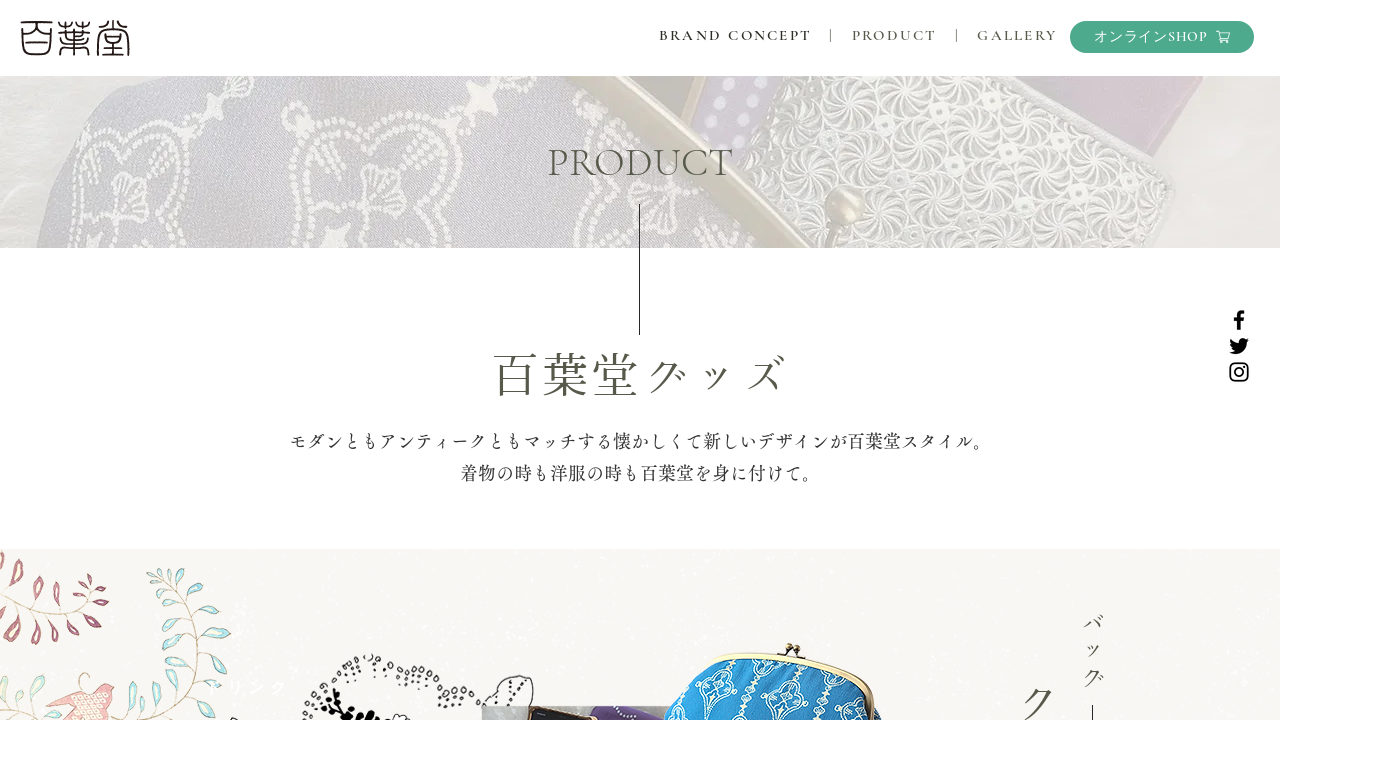

--- FILE ---
content_type: text/html; charset=UTF-8
request_url: https://www.hyakuyoudo.com/product04
body_size: 215596
content:
<!DOCTYPE html>
<html lang="ja">
<head>
  
  <!-- SEO Tags -->
  <title>百葉堂 | PRODUCT グッズ｜安野モヨコの着物 |</title>
  <meta name="description" content="街に溶け込む柄小紋。
色無地を華やかにする絵柄の帯。

モダンともアンティークともマッチする
懐かしくて新しいデザインが
百葉堂スタイルです。

着物を自由に楽しむ。

どんな場所にも気軽に着ていけて
とびきりおしゃれ。
それでいて少し懐かしい。

日本の季節の花を
伝統的な模様を
それらを身にまとう楽しみを。"/>
  <link rel="canonical" href="https://www.hyakuyoudo.com/product04"/>
  <meta property="og:title" content="百葉堂 | PRODUCT グッズ｜安野モヨコの着物 |"/>
  <meta property="og:description" content="街に溶け込む柄小紋。
色無地を華やかにする絵柄の帯。

モダンともアンティークともマッチする
懐かしくて新しいデザインが
百葉堂スタイルです。

着物を自由に楽しむ。

どんな場所にも気軽に着ていけて
とびきりおしゃれ。
それでいて少し懐かしい。

日本の季節の花を
伝統的な模様を
それらを身にまとう楽しみを。"/>
  <meta property="og:image" content="https://static.wixstatic.com/media/280b57_ee17ee5914d4499b9adeadceb1e88b84%7Emv2.jpg/v1/fit/w_2500,h_1330,al_c/280b57_ee17ee5914d4499b9adeadceb1e88b84%7Emv2.jpg"/>
  <meta property="og:image:width" content="2500"/>
  <meta property="og:image:height" content="1330"/>
  <meta property="og:url" content="https://www.hyakuyoudo.com/product04"/>
  <meta property="og:site_name" content="百葉堂"/>
  <meta property="og:type" content="website"/>
  <meta name="fb_admins_meta_tag" content="hyakuyoudo"/>
  <meta name="google-site-verification" content="XFabBn2Rc7rcK-wSIOA0L8__7YSSgbL4SlTcbvd07tQ"/>
  <meta property="fb:admins" content="hyakuyoudo"/>
  <meta name="twitter:card" content="summary_large_image"/>
  <meta name="twitter:title" content="百葉堂 | PRODUCT グッズ｜安野モヨコの着物 |"/>
  <meta name="twitter:description" content="街に溶け込む柄小紋。
色無地を華やかにする絵柄の帯。

モダンともアンティークともマッチする
懐かしくて新しいデザインが
百葉堂スタイルです。

着物を自由に楽しむ。

どんな場所にも気軽に着ていけて
とびきりおしゃれ。
それでいて少し懐かしい。

日本の季節の花を
伝統的な模様を
それらを身にまとう楽しみを。"/>
  <meta name="twitter:image" content="https://static.wixstatic.com/media/280b57_ee17ee5914d4499b9adeadceb1e88b84%7Emv2.jpg/v1/fit/w_2500,h_1330,al_c/280b57_ee17ee5914d4499b9adeadceb1e88b84%7Emv2.jpg"/>

  
  <meta charset='utf-8'>
  <meta name="viewport" content="width=device-width, initial-scale=1" id="wixDesktopViewport" />
  <meta http-equiv="X-UA-Compatible" content="IE=edge">
  <meta name="generator" content="Wix.com Website Builder"/>

  <link rel="icon" sizes="192x192" href="https://static.wixstatic.com/media/280b57_e1e3340407c6490aae10c454f5902018%7Emv2.jpg/v1/fill/w_192%2Ch_192%2Clg_1%2Cusm_0.66_1.00_0.01/280b57_e1e3340407c6490aae10c454f5902018%7Emv2.jpg" type="image/jpeg"/>
  <link rel="shortcut icon" href="https://static.wixstatic.com/media/280b57_e1e3340407c6490aae10c454f5902018%7Emv2.jpg/v1/fill/w_192%2Ch_192%2Clg_1%2Cusm_0.66_1.00_0.01/280b57_e1e3340407c6490aae10c454f5902018%7Emv2.jpg" type="image/jpeg"/>
  <link rel="apple-touch-icon" href="https://static.wixstatic.com/media/280b57_e1e3340407c6490aae10c454f5902018%7Emv2.jpg/v1/fill/w_180%2Ch_180%2Clg_1%2Cusm_0.66_1.00_0.01/280b57_e1e3340407c6490aae10c454f5902018%7Emv2.jpg" type="image/jpeg"/>

  <!-- Safari Pinned Tab Icon -->
  <!-- <link rel="mask-icon" href="https://static.wixstatic.com/media/280b57_e1e3340407c6490aae10c454f5902018%7Emv2.jpg/v1/fill/w_192%2Ch_192%2Clg_1%2Cusm_0.66_1.00_0.01/280b57_e1e3340407c6490aae10c454f5902018%7Emv2.jpg"> -->

  <!-- Original trials -->
  


  <!-- Segmenter Polyfill -->
  <script>
    if (!window.Intl || !window.Intl.Segmenter) {
      (function() {
        var script = document.createElement('script');
        script.src = 'https://static.parastorage.com/unpkg/@formatjs/intl-segmenter@11.7.10/polyfill.iife.js';
        document.head.appendChild(script);
      })();
    }
  </script>

  <!-- Legacy Polyfills -->
  <script nomodule="" src="https://static.parastorage.com/unpkg/core-js-bundle@3.2.1/minified.js"></script>
  <script nomodule="" src="https://static.parastorage.com/unpkg/focus-within-polyfill@5.0.9/dist/focus-within-polyfill.js"></script>

  <!-- Performance API Polyfills -->
  <script>
  (function () {
    var noop = function noop() {};
    if ("performance" in window === false) {
      window.performance = {};
    }
    window.performance.mark = performance.mark || noop;
    window.performance.measure = performance.measure || noop;
    if ("now" in window.performance === false) {
      var nowOffset = Date.now();
      if (performance.timing && performance.timing.navigationStart) {
        nowOffset = performance.timing.navigationStart;
      }
      window.performance.now = function now() {
        return Date.now() - nowOffset;
      };
    }
  })();
  </script>

  <!-- Globals Definitions -->
  <script>
    (function () {
      var now = Date.now()
      window.initialTimestamps = {
        initialTimestamp: now,
        initialRequestTimestamp: Math.round(performance.timeOrigin ? performance.timeOrigin : now - performance.now())
      }

      window.thunderboltTag = "libs-releases-GA-local"
      window.thunderboltVersion = "1.16780.0"
    })();
  </script>

  <!-- Essential Viewer Model -->
  <script type="application/json" id="wix-essential-viewer-model">{"fleetConfig":{"fleetName":"thunderbolt-seo-isolated-renderer","type":"GA","code":0},"mode":{"qa":false,"enableTestApi":false,"debug":false,"ssrIndicator":false,"ssrOnly":false,"siteAssetsFallback":"enable","versionIndicator":false},"componentsLibrariesTopology":[{"artifactId":"editor-elements","namespace":"wixui","url":"https:\/\/static.parastorage.com\/services\/editor-elements\/1.14853.0"},{"artifactId":"editor-elements","namespace":"dsgnsys","url":"https:\/\/static.parastorage.com\/services\/editor-elements\/1.14853.0"}],"siteFeaturesConfigs":{"sessionManager":{"isRunningInDifferentSiteContext":false}},"language":{"userLanguage":"ja"},"siteAssets":{"clientTopology":{"mediaRootUrl":"https:\/\/static.wixstatic.com","staticMediaUrl":"https:\/\/static.wixstatic.com\/media","moduleRepoUrl":"https:\/\/static.parastorage.com\/unpkg","fileRepoUrl":"https:\/\/static.parastorage.com\/services","viewerAppsUrl":"https:\/\/viewer-apps.parastorage.com","viewerAssetsUrl":"https:\/\/viewer-assets.parastorage.com","siteAssetsUrl":"https:\/\/siteassets.parastorage.com","pageJsonServerUrls":["https:\/\/pages.parastorage.com","https:\/\/staticorigin.wixstatic.com","https:\/\/www.hyakuyoudo.com","https:\/\/fallback.wix.com\/wix-html-editor-pages-webapp\/page"],"pathOfTBModulesInFileRepoForFallback":"wix-thunderbolt\/dist\/"}},"siteFeatures":["accessibility","appMonitoring","assetsLoader","businessLogger","captcha","clickHandlerRegistrar","commonConfig","componentsLoader","componentsRegistry","consentPolicy","cyclicTabbing","domSelectors","dynamicPages","environmentWixCodeSdk","environment","lightbox","locationWixCodeSdk","mpaNavigation","navigationManager","navigationPhases","ooi","pages","panorama","renderer","reporter","routerFetch","router","scrollRestoration","seoWixCodeSdk","seo","sessionManager","siteMembersWixCodeSdk","siteMembers","siteScrollBlocker","siteWixCodeSdk","speculationRules","ssrCache","stores","structureApi","thunderboltInitializer","tpaCommons","translations","usedPlatformApis","warmupData","windowMessageRegistrar","windowWixCodeSdk","wixCustomElementComponent","wixEmbedsApi","componentsReact","platform"],"site":{"externalBaseUrl":"https:\/\/www.hyakuyoudo.com","isSEO":true},"media":{"staticMediaUrl":"https:\/\/static.wixstatic.com\/media","mediaRootUrl":"https:\/\/static.wixstatic.com\/","staticVideoUrl":"https:\/\/video.wixstatic.com\/"},"requestUrl":"https:\/\/www.hyakuyoudo.com\/product04","rollout":{"siteAssetsVersionsRollout":false,"isDACRollout":1,"isTBRollout":false},"commonConfig":{"brand":"wix","host":"VIEWER","bsi":"","consentPolicy":{},"consentPolicyHeader":{},"siteRevision":"308","renderingFlow":"NONE","language":"ja","locale":"ja-jp"},"interactionSampleRatio":0.01,"dynamicModelUrl":"https:\/\/www.hyakuyoudo.com\/_api\/v2\/dynamicmodel","accessTokensUrl":"https:\/\/www.hyakuyoudo.com\/_api\/v1\/access-tokens","isExcludedFromSecurityExperiments":false,"experiments":{"specs.thunderbolt.hardenFetchAndXHR":true,"specs.thunderbolt.securityExperiments":true}}</script>
  <script>window.viewerModel = JSON.parse(document.getElementById('wix-essential-viewer-model').textContent)</script>

  <script>
    window.commonConfig = viewerModel.commonConfig
  </script>

  
  <!-- BEGIN handleAccessTokens bundle -->

  <script data-url="https://static.parastorage.com/services/wix-thunderbolt/dist/handleAccessTokens.inline.4f2f9a53.bundle.min.js">(()=>{"use strict";function e(e){let{context:o,property:r,value:n,enumerable:i=!0}=e,c=e.get,l=e.set;if(!r||void 0===n&&!c&&!l)return new Error("property and value are required");let a=o||globalThis,s=a?.[r],u={};if(void 0!==n)u.value=n;else{if(c){let e=t(c);e&&(u.get=e)}if(l){let e=t(l);e&&(u.set=e)}}let p={...u,enumerable:i||!1,configurable:!1};void 0!==n&&(p.writable=!1);try{Object.defineProperty(a,r,p)}catch(e){return e instanceof TypeError?s:e}return s}function t(e,t){return"function"==typeof e?e:!0===e?.async&&"function"==typeof e.func?t?async function(t){return e.func(t)}:async function(){return e.func()}:"function"==typeof e?.func?e.func:void 0}try{e({property:"strictDefine",value:e})}catch{}try{e({property:"defineStrictObject",value:r})}catch{}try{e({property:"defineStrictMethod",value:n})}catch{}var o=["toString","toLocaleString","valueOf","constructor","prototype"];function r(t){let{context:n,property:c,propertiesToExclude:l=[],skipPrototype:a=!1,hardenPrototypePropertiesToExclude:s=[]}=t;if(!c)return new Error("property is required");let u=(n||globalThis)[c],p={},f=i(n,c);u&&("object"==typeof u||"function"==typeof u)&&Reflect.ownKeys(u).forEach(t=>{if(!l.includes(t)&&!o.includes(t)){let o=i(u,t);if(o&&(o.writable||o.configurable)){let{value:r,get:n,set:i,enumerable:c=!1}=o,l={};void 0!==r?l.value=r:n?l.get=n:i&&(l.set=i);try{let o=e({context:u,property:t,...l,enumerable:c});p[t]=o}catch(e){if(!(e instanceof TypeError))throw e;try{p[t]=o.value||o.get||o.set}catch{}}}}});let d={originalObject:u,originalProperties:p};if(!a&&void 0!==u?.prototype){let e=r({context:u,property:"prototype",propertiesToExclude:s,skipPrototype:!0});e instanceof Error||(d.originalPrototype=e?.originalObject,d.originalPrototypeProperties=e?.originalProperties)}return e({context:n,property:c,value:u,enumerable:f?.enumerable}),d}function n(t,o){let r=(o||globalThis)[t],n=i(o||globalThis,t);return r&&n&&(n.writable||n.configurable)?(Object.freeze(r),e({context:globalThis,property:t,value:r})):r}function i(e,t){if(e&&t)try{return Reflect.getOwnPropertyDescriptor(e,t)}catch{return}}function c(e){if("string"!=typeof e)return e;try{return decodeURIComponent(e).toLowerCase().trim()}catch{return e.toLowerCase().trim()}}function l(e,t){let o="";if("string"==typeof e)o=e.split("=")[0]?.trim()||"";else{if(!e||"string"!=typeof e.name)return!1;o=e.name}return t.has(c(o)||"")}function a(e,t){let o;return o="string"==typeof e?e.split(";").map(e=>e.trim()).filter(e=>e.length>0):e||[],o.filter(e=>!l(e,t))}var s=null;function u(){return null===s&&(s=typeof Document>"u"?void 0:Object.getOwnPropertyDescriptor(Document.prototype,"cookie")),s}function p(t,o){if(!globalThis?.cookieStore)return;let r=globalThis.cookieStore.get.bind(globalThis.cookieStore),n=globalThis.cookieStore.getAll.bind(globalThis.cookieStore),i=globalThis.cookieStore.set.bind(globalThis.cookieStore),c=globalThis.cookieStore.delete.bind(globalThis.cookieStore);return e({context:globalThis.CookieStore.prototype,property:"get",value:async function(e){return l(("string"==typeof e?e:e.name)||"",t)?null:r.call(this,e)},enumerable:!0}),e({context:globalThis.CookieStore.prototype,property:"getAll",value:async function(){return a(await n.apply(this,Array.from(arguments)),t)},enumerable:!0}),e({context:globalThis.CookieStore.prototype,property:"set",value:async function(){let e=Array.from(arguments);if(!l(1===e.length?e[0].name:e[0],t))return i.apply(this,e);o&&console.warn(o)},enumerable:!0}),e({context:globalThis.CookieStore.prototype,property:"delete",value:async function(){let e=Array.from(arguments);if(!l(1===e.length?e[0].name:e[0],t))return c.apply(this,e)},enumerable:!0}),e({context:globalThis.cookieStore,property:"prototype",value:globalThis.CookieStore.prototype,enumerable:!1}),e({context:globalThis,property:"cookieStore",value:globalThis.cookieStore,enumerable:!0}),{get:r,getAll:n,set:i,delete:c}}var f=["TextEncoder","TextDecoder","XMLHttpRequestEventTarget","EventTarget","URL","JSON","Reflect","Object","Array","Map","Set","WeakMap","WeakSet","Promise","Symbol","Error"],d=["addEventListener","removeEventListener","dispatchEvent","encodeURI","encodeURIComponent","decodeURI","decodeURIComponent"];const y=(e,t)=>{try{const o=t?t.get.call(document):document.cookie;return o.split(";").map(e=>e.trim()).filter(t=>t?.startsWith(e))[0]?.split("=")[1]}catch(e){return""}},g=(e="",t="",o="/")=>`${e}=; ${t?`domain=${t};`:""} max-age=0; path=${o}; expires=Thu, 01 Jan 1970 00:00:01 GMT`;function m(){(function(){if("undefined"!=typeof window){const e=performance.getEntriesByType("navigation")[0];return"back_forward"===(e?.type||"")}return!1})()&&function(){const{counter:e}=function(){const e=b("getItem");if(e){const[t,o]=e.split("-"),r=o?parseInt(o,10):0;if(r>=3){const e=t?Number(t):0;if(Date.now()-e>6e4)return{counter:0}}return{counter:r}}return{counter:0}}();e<3?(!function(e=1){b("setItem",`${Date.now()}-${e}`)}(e+1),window.location.reload()):console.error("ATS: Max reload attempts reached")}()}function b(e,t){try{return sessionStorage[e]("reload",t||"")}catch(e){console.error("ATS: Error calling sessionStorage:",e)}}const h="client-session-bind",v="sec-fetch-unsupported",{experiments:w}=window.viewerModel,T=[h,"client-binding",v,"svSession","smSession","server-session-bind","wixSession2","wixSession3"].map(e=>e.toLowerCase()),{cookie:S}=function(t,o){let r=new Set(t);return e({context:document,property:"cookie",set:{func:e=>function(e,t,o,r){let n=u(),i=c(t.split(";")[0]||"")||"";[...o].every(e=>!i.startsWith(e.toLowerCase()))&&n?.set?n.set.call(e,t):r&&console.warn(r)}(document,e,r,o)},get:{func:()=>function(e,t){let o=u();if(!o?.get)throw new Error("Cookie descriptor or getter not available");return a(o.get.call(e),t).join("; ")}(document,r)},enumerable:!0}),{cookieStore:p(r,o),cookie:u()}}(T),k="tbReady",x="security_overrideGlobals",{experiments:E,siteFeaturesConfigs:C,accessTokensUrl:P}=window.viewerModel,R=P,M={},O=(()=>{const e=y(h,S);if(w["specs.thunderbolt.browserCacheReload"]){y(v,S)||e?b("removeItem"):m()}return(()=>{const e=g(h),t=g(h,location.hostname);S.set.call(document,e),S.set.call(document,t)})(),e})();O&&(M["client-binding"]=O);const D=fetch;addEventListener(k,function e(t){const{logger:o}=t.detail;try{window.tb.init({fetch:D,fetchHeaders:M})}catch(e){const t=new Error("TB003");o.meter(`${x}_${t.message}`,{paramsOverrides:{errorType:x,eventString:t.message}}),window?.viewerModel?.mode.debug&&console.error(e)}finally{removeEventListener(k,e)}}),E["specs.thunderbolt.hardenFetchAndXHR"]||(window.fetchDynamicModel=()=>C.sessionManager.isRunningInDifferentSiteContext?Promise.resolve({}):fetch(R,{credentials:"same-origin",headers:M}).then(function(e){if(!e.ok)throw new Error(`[${e.status}]${e.statusText}`);return e.json()}),window.dynamicModelPromise=window.fetchDynamicModel())})();
//# sourceMappingURL=https://static.parastorage.com/services/wix-thunderbolt/dist/handleAccessTokens.inline.4f2f9a53.bundle.min.js.map</script>

<!-- END handleAccessTokens bundle -->

<!-- BEGIN overrideGlobals bundle -->

<script data-url="https://static.parastorage.com/services/wix-thunderbolt/dist/overrideGlobals.inline.ec13bfcf.bundle.min.js">(()=>{"use strict";function e(e){let{context:r,property:o,value:n,enumerable:i=!0}=e,c=e.get,a=e.set;if(!o||void 0===n&&!c&&!a)return new Error("property and value are required");let l=r||globalThis,u=l?.[o],s={};if(void 0!==n)s.value=n;else{if(c){let e=t(c);e&&(s.get=e)}if(a){let e=t(a);e&&(s.set=e)}}let p={...s,enumerable:i||!1,configurable:!1};void 0!==n&&(p.writable=!1);try{Object.defineProperty(l,o,p)}catch(e){return e instanceof TypeError?u:e}return u}function t(e,t){return"function"==typeof e?e:!0===e?.async&&"function"==typeof e.func?t?async function(t){return e.func(t)}:async function(){return e.func()}:"function"==typeof e?.func?e.func:void 0}try{e({property:"strictDefine",value:e})}catch{}try{e({property:"defineStrictObject",value:o})}catch{}try{e({property:"defineStrictMethod",value:n})}catch{}var r=["toString","toLocaleString","valueOf","constructor","prototype"];function o(t){let{context:n,property:c,propertiesToExclude:a=[],skipPrototype:l=!1,hardenPrototypePropertiesToExclude:u=[]}=t;if(!c)return new Error("property is required");let s=(n||globalThis)[c],p={},f=i(n,c);s&&("object"==typeof s||"function"==typeof s)&&Reflect.ownKeys(s).forEach(t=>{if(!a.includes(t)&&!r.includes(t)){let r=i(s,t);if(r&&(r.writable||r.configurable)){let{value:o,get:n,set:i,enumerable:c=!1}=r,a={};void 0!==o?a.value=o:n?a.get=n:i&&(a.set=i);try{let r=e({context:s,property:t,...a,enumerable:c});p[t]=r}catch(e){if(!(e instanceof TypeError))throw e;try{p[t]=r.value||r.get||r.set}catch{}}}}});let d={originalObject:s,originalProperties:p};if(!l&&void 0!==s?.prototype){let e=o({context:s,property:"prototype",propertiesToExclude:u,skipPrototype:!0});e instanceof Error||(d.originalPrototype=e?.originalObject,d.originalPrototypeProperties=e?.originalProperties)}return e({context:n,property:c,value:s,enumerable:f?.enumerable}),d}function n(t,r){let o=(r||globalThis)[t],n=i(r||globalThis,t);return o&&n&&(n.writable||n.configurable)?(Object.freeze(o),e({context:globalThis,property:t,value:o})):o}function i(e,t){if(e&&t)try{return Reflect.getOwnPropertyDescriptor(e,t)}catch{return}}function c(e){if("string"!=typeof e)return e;try{return decodeURIComponent(e).toLowerCase().trim()}catch{return e.toLowerCase().trim()}}function a(e,t){return e instanceof Headers?e.forEach((r,o)=>{l(o,t)||e.delete(o)}):Object.keys(e).forEach(r=>{l(r,t)||delete e[r]}),e}function l(e,t){return!t.has(c(e)||"")}function u(e,t){let r=!0,o=function(e){let t,r;if(globalThis.Request&&e instanceof Request)t=e.url;else{if("function"!=typeof e?.toString)throw new Error("Unsupported type for url");t=e.toString()}try{return new URL(t).pathname}catch{return r=t.replace(/#.+/gi,"").split("?").shift(),r.startsWith("/")?r:`/${r}`}}(e),n=c(o);return n&&t.some(e=>n.includes(e))&&(r=!1),r}function s(t,r,o){let n=fetch,i=XMLHttpRequest,c=new Set(r);function s(){let e=new i,r=e.open,n=e.setRequestHeader;return e.open=function(){let n=Array.from(arguments),i=n[1];if(n.length<2||u(i,t))return r.apply(e,n);throw new Error(o||`Request not allowed for path ${i}`)},e.setRequestHeader=function(t,r){l(decodeURIComponent(t),c)&&n.call(e,t,r)},e}return e({property:"fetch",value:function(){let e=function(e,t){return globalThis.Request&&e[0]instanceof Request&&e[0]?.headers?a(e[0].headers,t):e[1]?.headers&&a(e[1].headers,t),e}(arguments,c);return u(arguments[0],t)?n.apply(globalThis,Array.from(e)):new Promise((e,t)=>{t(new Error(o||`Request not allowed for path ${arguments[0]}`))})},enumerable:!0}),e({property:"XMLHttpRequest",value:s,enumerable:!0}),Object.keys(i).forEach(e=>{s[e]=i[e]}),{fetch:n,XMLHttpRequest:i}}var p=["TextEncoder","TextDecoder","XMLHttpRequestEventTarget","EventTarget","URL","JSON","Reflect","Object","Array","Map","Set","WeakMap","WeakSet","Promise","Symbol","Error"],f=["addEventListener","removeEventListener","dispatchEvent","encodeURI","encodeURIComponent","decodeURI","decodeURIComponent"];const d=function(){let t=globalThis.open,r=document.open;function o(e,r,o){let n="string"!=typeof e,i=t.call(window,e,r,o);return n||e&&function(e){return e.startsWith("//")&&/(?:[a-z0-9](?:[a-z0-9-]{0,61}[a-z0-9])?\.)+[a-z0-9][a-z0-9-]{0,61}[a-z0-9]/g.test(`${location.protocol}:${e}`)&&(e=`${location.protocol}${e}`),!e.startsWith("http")||new URL(e).hostname===location.hostname}(e)?{}:i}return e({property:"open",value:o,context:globalThis,enumerable:!0}),e({property:"open",value:function(e,t,n){return e?o(e,t,n):r.call(document,e||"",t||"",n||"")},context:document,enumerable:!0}),{open:t,documentOpen:r}},y=function(){let t=document.createElement,r=Element.prototype.setAttribute,o=Element.prototype.setAttributeNS;return e({property:"createElement",context:document,value:function(n,i){let a=t.call(document,n,i);if("iframe"===c(n)){e({property:"srcdoc",context:a,get:()=>"",set:()=>{console.warn("`srcdoc` is not allowed in iframe elements.")}});let t=function(e,t){"srcdoc"!==e.toLowerCase()?r.call(a,e,t):console.warn("`srcdoc` attribute is not allowed to be set.")},n=function(e,t,r){"srcdoc"!==t.toLowerCase()?o.call(a,e,t,r):console.warn("`srcdoc` attribute is not allowed to be set.")};a.setAttribute=t,a.setAttributeNS=n}return a},enumerable:!0}),{createElement:t,setAttribute:r,setAttributeNS:o}},m=["client-binding"],b=["/_api/v1/access-tokens","/_api/v2/dynamicmodel","/_api/one-app-session-web/v3/businesses"],h=function(){let t=setTimeout,r=setInterval;return o("setTimeout",0,globalThis),o("setInterval",0,globalThis),{setTimeout:t,setInterval:r};function o(t,r,o){let n=o||globalThis,i=n[t];if(!i||"function"!=typeof i)throw new Error(`Function ${t} not found or is not a function`);e({property:t,value:function(){let e=Array.from(arguments);if("string"!=typeof e[r])return i.apply(n,e);console.warn(`Calling ${t} with a String Argument at index ${r} is not allowed`)},context:o,enumerable:!0})}},v=function(){if(navigator&&"serviceWorker"in navigator){let t=navigator.serviceWorker.register;return e({context:navigator.serviceWorker,property:"register",value:function(){console.log("Service worker registration is not allowed")},enumerable:!0}),{register:t}}return{}};performance.mark("overrideGlobals started");const{isExcludedFromSecurityExperiments:g,experiments:w}=window.viewerModel,E=!g&&w["specs.thunderbolt.securityExperiments"];try{d(),E&&y(),w["specs.thunderbolt.hardenFetchAndXHR"]&&E&&s(b,m),v(),(e=>{let t=[],r=[];r=r.concat(["TextEncoder","TextDecoder"]),e&&(r=r.concat(["XMLHttpRequestEventTarget","EventTarget"])),r=r.concat(["URL","JSON"]),e&&(t=t.concat(["addEventListener","removeEventListener"])),t=t.concat(["encodeURI","encodeURIComponent","decodeURI","decodeURIComponent"]),r=r.concat(["String","Number"]),e&&r.push("Object"),r=r.concat(["Reflect"]),t.forEach(e=>{n(e),["addEventListener","removeEventListener"].includes(e)&&n(e,document)}),r.forEach(e=>{o({property:e})})})(E),E&&h()}catch(e){window?.viewerModel?.mode.debug&&console.error(e);const t=new Error("TB006");window.fedops?.reportError(t,"security_overrideGlobals"),window.Sentry?window.Sentry.captureException(t):globalThis.defineStrictProperty("sentryBuffer",[t],window,!1)}performance.mark("overrideGlobals ended")})();
//# sourceMappingURL=https://static.parastorage.com/services/wix-thunderbolt/dist/overrideGlobals.inline.ec13bfcf.bundle.min.js.map</script>

<!-- END overrideGlobals bundle -->


  
  <script>
    window.commonConfig = viewerModel.commonConfig

	
  </script>

  <!-- Initial CSS -->
  <style data-url="https://static.parastorage.com/services/wix-thunderbolt/dist/main.347af09f.min.css">@keyframes slide-horizontal-new{0%{transform:translateX(100%)}}@keyframes slide-horizontal-old{80%{opacity:1}to{opacity:0;transform:translateX(-100%)}}@keyframes slide-vertical-new{0%{transform:translateY(-100%)}}@keyframes slide-vertical-old{80%{opacity:1}to{opacity:0;transform:translateY(100%)}}@keyframes out-in-new{0%{opacity:0}}@keyframes out-in-old{to{opacity:0}}:root:active-view-transition{view-transition-name:none}::view-transition{pointer-events:none}:root:active-view-transition::view-transition-new(page-group),:root:active-view-transition::view-transition-old(page-group){animation-duration:.6s;cursor:wait;pointer-events:all}:root:active-view-transition-type(SlideHorizontal)::view-transition-old(page-group){animation:slide-horizontal-old .6s cubic-bezier(.83,0,.17,1) forwards;mix-blend-mode:normal}:root:active-view-transition-type(SlideHorizontal)::view-transition-new(page-group){animation:slide-horizontal-new .6s cubic-bezier(.83,0,.17,1) backwards;mix-blend-mode:normal}:root:active-view-transition-type(SlideVertical)::view-transition-old(page-group){animation:slide-vertical-old .6s cubic-bezier(.83,0,.17,1) forwards;mix-blend-mode:normal}:root:active-view-transition-type(SlideVertical)::view-transition-new(page-group){animation:slide-vertical-new .6s cubic-bezier(.83,0,.17,1) backwards;mix-blend-mode:normal}:root:active-view-transition-type(OutIn)::view-transition-old(page-group){animation:out-in-old .35s cubic-bezier(.22,1,.36,1) forwards}:root:active-view-transition-type(OutIn)::view-transition-new(page-group){animation:out-in-new .35s cubic-bezier(.64,0,.78,0) .35s backwards}@media(prefers-reduced-motion:reduce){::view-transition-group(*),::view-transition-new(*),::view-transition-old(*){animation:none!important}}body,html{background:transparent;border:0;margin:0;outline:0;padding:0;vertical-align:baseline}body{--scrollbar-width:0px;font-family:Arial,Helvetica,sans-serif;font-size:10px}body,html{height:100%}body{overflow-x:auto;overflow-y:scroll}body:not(.responsive) #site-root{min-width:var(--site-width);width:100%}body:not([data-js-loaded]) [data-hide-prejs]{visibility:hidden}interact-element{display:contents}#SITE_CONTAINER{position:relative}:root{--one-unit:1vw;--section-max-width:9999px;--spx-stopper-max:9999px;--spx-stopper-min:0px;--browser-zoom:1}@supports(-webkit-appearance:none) and (stroke-color:transparent){:root{--safari-sticky-fix:opacity;--experimental-safari-sticky-fix:translateZ(0)}}@supports(container-type:inline-size){:root{--one-unit:1cqw}}[id^=oldHoverBox-]{mix-blend-mode:plus-lighter;transition:opacity .5s ease,visibility .5s ease}[data-mesh-id$=inlineContent-gridContainer]:has(>[id^=oldHoverBox-]){isolation:isolate}</style>
<style data-url="https://static.parastorage.com/services/wix-thunderbolt/dist/main.renderer.9cb0985f.min.css">a,abbr,acronym,address,applet,b,big,blockquote,button,caption,center,cite,code,dd,del,dfn,div,dl,dt,em,fieldset,font,footer,form,h1,h2,h3,h4,h5,h6,header,i,iframe,img,ins,kbd,label,legend,li,nav,object,ol,p,pre,q,s,samp,section,small,span,strike,strong,sub,sup,table,tbody,td,tfoot,th,thead,title,tr,tt,u,ul,var{background:transparent;border:0;margin:0;outline:0;padding:0;vertical-align:baseline}input,select,textarea{box-sizing:border-box;font-family:Helvetica,Arial,sans-serif}ol,ul{list-style:none}blockquote,q{quotes:none}ins{text-decoration:none}del{text-decoration:line-through}table{border-collapse:collapse;border-spacing:0}a{cursor:pointer;text-decoration:none}.testStyles{overflow-y:hidden}.reset-button{-webkit-appearance:none;background:none;border:0;color:inherit;font:inherit;line-height:normal;outline:0;overflow:visible;padding:0;-webkit-user-select:none;-moz-user-select:none;-ms-user-select:none}:focus{outline:none}body.device-mobile-optimized:not(.disable-site-overflow){overflow-x:hidden;overflow-y:scroll}body.device-mobile-optimized:not(.responsive) #SITE_CONTAINER{margin-left:auto;margin-right:auto;overflow-x:visible;position:relative;width:320px}body.device-mobile-optimized:not(.responsive):not(.blockSiteScrolling) #SITE_CONTAINER{margin-top:0}body.device-mobile-optimized>*{max-width:100%!important}body.device-mobile-optimized #site-root{overflow-x:hidden;overflow-y:hidden}@supports(overflow:clip){body.device-mobile-optimized #site-root{overflow-x:clip;overflow-y:clip}}body.device-mobile-non-optimized #SITE_CONTAINER #site-root{overflow-x:clip;overflow-y:clip}body.device-mobile-non-optimized.fullScreenMode{background-color:#5f6360}body.device-mobile-non-optimized.fullScreenMode #MOBILE_ACTIONS_MENU,body.device-mobile-non-optimized.fullScreenMode #SITE_BACKGROUND,body.device-mobile-non-optimized.fullScreenMode #site-root,body.fullScreenMode #WIX_ADS{visibility:hidden}body.fullScreenMode{overflow-x:hidden!important;overflow-y:hidden!important}body.fullScreenMode.device-mobile-optimized #TINY_MENU{opacity:0;pointer-events:none}body.fullScreenMode-scrollable.device-mobile-optimized{overflow-x:hidden!important;overflow-y:auto!important}body.fullScreenMode-scrollable.device-mobile-optimized #masterPage,body.fullScreenMode-scrollable.device-mobile-optimized #site-root{overflow-x:hidden!important;overflow-y:hidden!important}body.fullScreenMode-scrollable.device-mobile-optimized #SITE_BACKGROUND,body.fullScreenMode-scrollable.device-mobile-optimized #masterPage{height:auto!important}body.fullScreenMode-scrollable.device-mobile-optimized #masterPage.mesh-layout{height:0!important}body.blockSiteScrolling,body.siteScrollingBlocked{position:fixed;width:100%}body.blockSiteScrolling #SITE_CONTAINER{margin-top:calc(var(--blocked-site-scroll-margin-top)*-1)}#site-root{margin:0 auto;min-height:100%;position:relative;top:var(--wix-ads-height)}#site-root img:not([src]){visibility:hidden}#site-root svg img:not([src]){visibility:visible}.auto-generated-link{color:inherit}#SCROLL_TO_BOTTOM,#SCROLL_TO_TOP{height:0}.has-click-trigger{cursor:pointer}.fullScreenOverlay{bottom:0;display:flex;justify-content:center;left:0;overflow-y:hidden;position:fixed;right:0;top:-60px;z-index:1005}.fullScreenOverlay>.fullScreenOverlayContent{bottom:0;left:0;margin:0 auto;overflow:hidden;position:absolute;right:0;top:60px;transform:translateZ(0)}[data-mesh-id$=centeredContent],[data-mesh-id$=form],[data-mesh-id$=inlineContent]{pointer-events:none;position:relative}[data-mesh-id$=-gridWrapper],[data-mesh-id$=-rotated-wrapper]{pointer-events:none}[data-mesh-id$=-gridContainer]>*,[data-mesh-id$=-rotated-wrapper]>*,[data-mesh-id$=inlineContent]>:not([data-mesh-id$=-gridContainer]){pointer-events:auto}.device-mobile-optimized #masterPage.mesh-layout #SOSP_CONTAINER_CUSTOM_ID{grid-area:2/1/3/2;-ms-grid-row:2;position:relative}#masterPage.mesh-layout{-ms-grid-rows:max-content max-content min-content max-content;-ms-grid-columns:100%;align-items:start;display:-ms-grid;display:grid;grid-template-columns:100%;grid-template-rows:max-content max-content min-content max-content;justify-content:stretch}#masterPage.mesh-layout #PAGES_CONTAINER,#masterPage.mesh-layout #SITE_FOOTER-placeholder,#masterPage.mesh-layout #SITE_FOOTER_WRAPPER,#masterPage.mesh-layout #SITE_HEADER-placeholder,#masterPage.mesh-layout #SITE_HEADER_WRAPPER,#masterPage.mesh-layout #SOSP_CONTAINER_CUSTOM_ID[data-state~=mobileView],#masterPage.mesh-layout #soapAfterPagesContainer,#masterPage.mesh-layout #soapBeforePagesContainer{-ms-grid-row-align:start;-ms-grid-column-align:start;-ms-grid-column:1}#masterPage.mesh-layout #SITE_HEADER-placeholder,#masterPage.mesh-layout #SITE_HEADER_WRAPPER{grid-area:1/1/2/2;-ms-grid-row:1}#masterPage.mesh-layout #PAGES_CONTAINER,#masterPage.mesh-layout #soapAfterPagesContainer,#masterPage.mesh-layout #soapBeforePagesContainer{grid-area:3/1/4/2;-ms-grid-row:3}#masterPage.mesh-layout #soapAfterPagesContainer,#masterPage.mesh-layout #soapBeforePagesContainer{width:100%}#masterPage.mesh-layout #PAGES_CONTAINER{align-self:stretch}#masterPage.mesh-layout main#PAGES_CONTAINER{display:block}#masterPage.mesh-layout #SITE_FOOTER-placeholder,#masterPage.mesh-layout #SITE_FOOTER_WRAPPER{grid-area:4/1/5/2;-ms-grid-row:4}#masterPage.mesh-layout #SITE_PAGES,#masterPage.mesh-layout [data-mesh-id=PAGES_CONTAINERcenteredContent],#masterPage.mesh-layout [data-mesh-id=PAGES_CONTAINERinlineContent]{height:100%}#masterPage.mesh-layout.desktop>*{width:100%}#masterPage.mesh-layout #PAGES_CONTAINER,#masterPage.mesh-layout #SITE_FOOTER,#masterPage.mesh-layout #SITE_FOOTER_WRAPPER,#masterPage.mesh-layout #SITE_HEADER,#masterPage.mesh-layout #SITE_HEADER_WRAPPER,#masterPage.mesh-layout #SITE_PAGES,#masterPage.mesh-layout #masterPageinlineContent{position:relative}#masterPage.mesh-layout #SITE_HEADER{grid-area:1/1/2/2}#masterPage.mesh-layout #SITE_FOOTER{grid-area:4/1/5/2}#masterPage.mesh-layout.overflow-x-clip #SITE_FOOTER,#masterPage.mesh-layout.overflow-x-clip #SITE_HEADER{overflow-x:clip}[data-z-counter]{z-index:0}[data-z-counter="0"]{z-index:auto}.wixSiteProperties{-webkit-font-smoothing:antialiased;-moz-osx-font-smoothing:grayscale}:root{--wst-button-color-fill-primary:rgb(var(--color_48));--wst-button-color-border-primary:rgb(var(--color_49));--wst-button-color-text-primary:rgb(var(--color_50));--wst-button-color-fill-primary-hover:rgb(var(--color_51));--wst-button-color-border-primary-hover:rgb(var(--color_52));--wst-button-color-text-primary-hover:rgb(var(--color_53));--wst-button-color-fill-primary-disabled:rgb(var(--color_54));--wst-button-color-border-primary-disabled:rgb(var(--color_55));--wst-button-color-text-primary-disabled:rgb(var(--color_56));--wst-button-color-fill-secondary:rgb(var(--color_57));--wst-button-color-border-secondary:rgb(var(--color_58));--wst-button-color-text-secondary:rgb(var(--color_59));--wst-button-color-fill-secondary-hover:rgb(var(--color_60));--wst-button-color-border-secondary-hover:rgb(var(--color_61));--wst-button-color-text-secondary-hover:rgb(var(--color_62));--wst-button-color-fill-secondary-disabled:rgb(var(--color_63));--wst-button-color-border-secondary-disabled:rgb(var(--color_64));--wst-button-color-text-secondary-disabled:rgb(var(--color_65));--wst-color-fill-base-1:rgb(var(--color_36));--wst-color-fill-base-2:rgb(var(--color_37));--wst-color-fill-base-shade-1:rgb(var(--color_38));--wst-color-fill-base-shade-2:rgb(var(--color_39));--wst-color-fill-base-shade-3:rgb(var(--color_40));--wst-color-fill-accent-1:rgb(var(--color_41));--wst-color-fill-accent-2:rgb(var(--color_42));--wst-color-fill-accent-3:rgb(var(--color_43));--wst-color-fill-accent-4:rgb(var(--color_44));--wst-color-fill-background-primary:rgb(var(--color_11));--wst-color-fill-background-secondary:rgb(var(--color_12));--wst-color-text-primary:rgb(var(--color_15));--wst-color-text-secondary:rgb(var(--color_14));--wst-color-action:rgb(var(--color_18));--wst-color-disabled:rgb(var(--color_39));--wst-color-title:rgb(var(--color_45));--wst-color-subtitle:rgb(var(--color_46));--wst-color-line:rgb(var(--color_47));--wst-font-style-h2:var(--font_2);--wst-font-style-h3:var(--font_3);--wst-font-style-h4:var(--font_4);--wst-font-style-h5:var(--font_5);--wst-font-style-h6:var(--font_6);--wst-font-style-body-large:var(--font_7);--wst-font-style-body-medium:var(--font_8);--wst-font-style-body-small:var(--font_9);--wst-font-style-body-x-small:var(--font_10);--wst-color-custom-1:rgb(var(--color_13));--wst-color-custom-2:rgb(var(--color_16));--wst-color-custom-3:rgb(var(--color_17));--wst-color-custom-4:rgb(var(--color_19));--wst-color-custom-5:rgb(var(--color_20));--wst-color-custom-6:rgb(var(--color_21));--wst-color-custom-7:rgb(var(--color_22));--wst-color-custom-8:rgb(var(--color_23));--wst-color-custom-9:rgb(var(--color_24));--wst-color-custom-10:rgb(var(--color_25));--wst-color-custom-11:rgb(var(--color_26));--wst-color-custom-12:rgb(var(--color_27));--wst-color-custom-13:rgb(var(--color_28));--wst-color-custom-14:rgb(var(--color_29));--wst-color-custom-15:rgb(var(--color_30));--wst-color-custom-16:rgb(var(--color_31));--wst-color-custom-17:rgb(var(--color_32));--wst-color-custom-18:rgb(var(--color_33));--wst-color-custom-19:rgb(var(--color_34));--wst-color-custom-20:rgb(var(--color_35))}.wix-presets-wrapper{display:contents}</style>

  <meta name="format-detection" content="telephone=no">
  <meta name="skype_toolbar" content="skype_toolbar_parser_compatible">
  
  

  

  

  <!-- head performance data start -->
  
  <!-- head performance data end -->
  

    


    
<style data-href="https://static.parastorage.com/services/editor-elements-library/dist/thunderbolt/rb_wixui.thunderbolt[StylableButton_Default].e469137d.min.css">.StylableButton2545352419__root{-archetype:box;border:none;box-sizing:border-box;cursor:pointer;display:block;height:100%;min-height:10px;min-width:10px;padding:0;touch-action:manipulation;width:100%}.StylableButton2545352419__root[disabled]{pointer-events:none}.StylableButton2545352419__root:not(:hover):not([disabled]).StylableButton2545352419--hasBackgroundColor{background-color:var(--corvid-background-color)!important}.StylableButton2545352419__root:hover:not([disabled]).StylableButton2545352419--hasHoverBackgroundColor{background-color:var(--corvid-hover-background-color)!important}.StylableButton2545352419__root:not(:hover)[disabled].StylableButton2545352419--hasDisabledBackgroundColor{background-color:var(--corvid-disabled-background-color)!important}.StylableButton2545352419__root:not(:hover):not([disabled]).StylableButton2545352419--hasBorderColor{border-color:var(--corvid-border-color)!important}.StylableButton2545352419__root:hover:not([disabled]).StylableButton2545352419--hasHoverBorderColor{border-color:var(--corvid-hover-border-color)!important}.StylableButton2545352419__root:not(:hover)[disabled].StylableButton2545352419--hasDisabledBorderColor{border-color:var(--corvid-disabled-border-color)!important}.StylableButton2545352419__root.StylableButton2545352419--hasBorderRadius{border-radius:var(--corvid-border-radius)!important}.StylableButton2545352419__root.StylableButton2545352419--hasBorderWidth{border-width:var(--corvid-border-width)!important}.StylableButton2545352419__root:not(:hover):not([disabled]).StylableButton2545352419--hasColor,.StylableButton2545352419__root:not(:hover):not([disabled]).StylableButton2545352419--hasColor .StylableButton2545352419__label{color:var(--corvid-color)!important}.StylableButton2545352419__root:hover:not([disabled]).StylableButton2545352419--hasHoverColor,.StylableButton2545352419__root:hover:not([disabled]).StylableButton2545352419--hasHoverColor .StylableButton2545352419__label{color:var(--corvid-hover-color)!important}.StylableButton2545352419__root:not(:hover)[disabled].StylableButton2545352419--hasDisabledColor,.StylableButton2545352419__root:not(:hover)[disabled].StylableButton2545352419--hasDisabledColor .StylableButton2545352419__label{color:var(--corvid-disabled-color)!important}.StylableButton2545352419__link{-archetype:box;box-sizing:border-box;color:#000;text-decoration:none}.StylableButton2545352419__container{align-items:center;display:flex;flex-basis:auto;flex-direction:row;flex-grow:1;height:100%;justify-content:center;overflow:hidden;transition:all .2s ease,visibility 0s;width:100%}.StylableButton2545352419__label{-archetype:text;-controller-part-type:LayoutChildDisplayDropdown,LayoutFlexChildSpacing(first);max-width:100%;min-width:1.8em;overflow:hidden;text-align:center;text-overflow:ellipsis;transition:inherit;white-space:nowrap}.StylableButton2545352419__root.StylableButton2545352419--isMaxContent .StylableButton2545352419__label{text-overflow:unset}.StylableButton2545352419__root.StylableButton2545352419--isWrapText .StylableButton2545352419__label{min-width:10px;overflow-wrap:break-word;white-space:break-spaces;word-break:break-word}.StylableButton2545352419__icon{-archetype:icon;-controller-part-type:LayoutChildDisplayDropdown,LayoutFlexChildSpacing(last);flex-shrink:0;height:50px;min-width:1px;transition:inherit}.StylableButton2545352419__icon.StylableButton2545352419--override{display:block!important}.StylableButton2545352419__icon svg,.StylableButton2545352419__icon>span{display:flex;height:inherit;width:inherit}.StylableButton2545352419__root:not(:hover):not([disalbed]).StylableButton2545352419--hasIconColor .StylableButton2545352419__icon svg{fill:var(--corvid-icon-color)!important;stroke:var(--corvid-icon-color)!important}.StylableButton2545352419__root:hover:not([disabled]).StylableButton2545352419--hasHoverIconColor .StylableButton2545352419__icon svg{fill:var(--corvid-hover-icon-color)!important;stroke:var(--corvid-hover-icon-color)!important}.StylableButton2545352419__root:not(:hover)[disabled].StylableButton2545352419--hasDisabledIconColor .StylableButton2545352419__icon svg{fill:var(--corvid-disabled-icon-color)!important;stroke:var(--corvid-disabled-icon-color)!important}</style>
<style data-href="https://static.parastorage.com/services/editor-elements-library/dist/thunderbolt/rb_wixui.thunderbolt_bootstrap.a1b00b19.min.css">.cwL6XW{cursor:pointer}.sNF2R0{opacity:0}.hLoBV3{transition:opacity var(--transition-duration) cubic-bezier(.37,0,.63,1)}.Rdf41z,.hLoBV3{opacity:1}.ftlZWo{transition:opacity var(--transition-duration) cubic-bezier(.37,0,.63,1)}.ATGlOr,.ftlZWo{opacity:0}.KQSXD0{transition:opacity var(--transition-duration) cubic-bezier(.64,0,.78,0)}.KQSXD0,.pagQKE{opacity:1}._6zG5H{opacity:0;transition:opacity var(--transition-duration) cubic-bezier(.22,1,.36,1)}.BB49uC{transform:translateX(100%)}.j9xE1V{transition:transform var(--transition-duration) cubic-bezier(.87,0,.13,1)}.ICs7Rs,.j9xE1V{transform:translateX(0)}.DxijZJ{transition:transform var(--transition-duration) cubic-bezier(.87,0,.13,1)}.B5kjYq,.DxijZJ{transform:translateX(-100%)}.cJijIV{transition:transform var(--transition-duration) cubic-bezier(.87,0,.13,1)}.cJijIV,.hOxaWM{transform:translateX(0)}.T9p3fN{transform:translateX(100%);transition:transform var(--transition-duration) cubic-bezier(.87,0,.13,1)}.qDxYJm{transform:translateY(100%)}.aA9V0P{transition:transform var(--transition-duration) cubic-bezier(.87,0,.13,1)}.YPXPAS,.aA9V0P{transform:translateY(0)}.Xf2zsA{transition:transform var(--transition-duration) cubic-bezier(.87,0,.13,1)}.Xf2zsA,.y7Kt7s{transform:translateY(-100%)}.EeUgMu{transition:transform var(--transition-duration) cubic-bezier(.87,0,.13,1)}.EeUgMu,.fdHrtm{transform:translateY(0)}.WIFaG4{transform:translateY(100%);transition:transform var(--transition-duration) cubic-bezier(.87,0,.13,1)}body:not(.responsive) .JsJXaX{overflow-x:clip}:root:active-view-transition .JsJXaX{view-transition-name:page-group}.AnQkDU{display:grid;grid-template-columns:1fr;grid-template-rows:1fr;height:100%}.AnQkDU>div{align-self:stretch!important;grid-area:1/1/2/2;justify-self:stretch!important}.StylableButton2545352419__root{-archetype:box;border:none;box-sizing:border-box;cursor:pointer;display:block;height:100%;min-height:10px;min-width:10px;padding:0;touch-action:manipulation;width:100%}.StylableButton2545352419__root[disabled]{pointer-events:none}.StylableButton2545352419__root:not(:hover):not([disabled]).StylableButton2545352419--hasBackgroundColor{background-color:var(--corvid-background-color)!important}.StylableButton2545352419__root:hover:not([disabled]).StylableButton2545352419--hasHoverBackgroundColor{background-color:var(--corvid-hover-background-color)!important}.StylableButton2545352419__root:not(:hover)[disabled].StylableButton2545352419--hasDisabledBackgroundColor{background-color:var(--corvid-disabled-background-color)!important}.StylableButton2545352419__root:not(:hover):not([disabled]).StylableButton2545352419--hasBorderColor{border-color:var(--corvid-border-color)!important}.StylableButton2545352419__root:hover:not([disabled]).StylableButton2545352419--hasHoverBorderColor{border-color:var(--corvid-hover-border-color)!important}.StylableButton2545352419__root:not(:hover)[disabled].StylableButton2545352419--hasDisabledBorderColor{border-color:var(--corvid-disabled-border-color)!important}.StylableButton2545352419__root.StylableButton2545352419--hasBorderRadius{border-radius:var(--corvid-border-radius)!important}.StylableButton2545352419__root.StylableButton2545352419--hasBorderWidth{border-width:var(--corvid-border-width)!important}.StylableButton2545352419__root:not(:hover):not([disabled]).StylableButton2545352419--hasColor,.StylableButton2545352419__root:not(:hover):not([disabled]).StylableButton2545352419--hasColor .StylableButton2545352419__label{color:var(--corvid-color)!important}.StylableButton2545352419__root:hover:not([disabled]).StylableButton2545352419--hasHoverColor,.StylableButton2545352419__root:hover:not([disabled]).StylableButton2545352419--hasHoverColor .StylableButton2545352419__label{color:var(--corvid-hover-color)!important}.StylableButton2545352419__root:not(:hover)[disabled].StylableButton2545352419--hasDisabledColor,.StylableButton2545352419__root:not(:hover)[disabled].StylableButton2545352419--hasDisabledColor .StylableButton2545352419__label{color:var(--corvid-disabled-color)!important}.StylableButton2545352419__link{-archetype:box;box-sizing:border-box;color:#000;text-decoration:none}.StylableButton2545352419__container{align-items:center;display:flex;flex-basis:auto;flex-direction:row;flex-grow:1;height:100%;justify-content:center;overflow:hidden;transition:all .2s ease,visibility 0s;width:100%}.StylableButton2545352419__label{-archetype:text;-controller-part-type:LayoutChildDisplayDropdown,LayoutFlexChildSpacing(first);max-width:100%;min-width:1.8em;overflow:hidden;text-align:center;text-overflow:ellipsis;transition:inherit;white-space:nowrap}.StylableButton2545352419__root.StylableButton2545352419--isMaxContent .StylableButton2545352419__label{text-overflow:unset}.StylableButton2545352419__root.StylableButton2545352419--isWrapText .StylableButton2545352419__label{min-width:10px;overflow-wrap:break-word;white-space:break-spaces;word-break:break-word}.StylableButton2545352419__icon{-archetype:icon;-controller-part-type:LayoutChildDisplayDropdown,LayoutFlexChildSpacing(last);flex-shrink:0;height:50px;min-width:1px;transition:inherit}.StylableButton2545352419__icon.StylableButton2545352419--override{display:block!important}.StylableButton2545352419__icon svg,.StylableButton2545352419__icon>span{display:flex;height:inherit;width:inherit}.StylableButton2545352419__root:not(:hover):not([disalbed]).StylableButton2545352419--hasIconColor .StylableButton2545352419__icon svg{fill:var(--corvid-icon-color)!important;stroke:var(--corvid-icon-color)!important}.StylableButton2545352419__root:hover:not([disabled]).StylableButton2545352419--hasHoverIconColor .StylableButton2545352419__icon svg{fill:var(--corvid-hover-icon-color)!important;stroke:var(--corvid-hover-icon-color)!important}.StylableButton2545352419__root:not(:hover)[disabled].StylableButton2545352419--hasDisabledIconColor .StylableButton2545352419__icon svg{fill:var(--corvid-disabled-icon-color)!important;stroke:var(--corvid-disabled-icon-color)!important}.aeyn4z{bottom:0;left:0;position:absolute;right:0;top:0}.qQrFOK{cursor:pointer}.VDJedC{-webkit-tap-highlight-color:rgba(0,0,0,0);fill:var(--corvid-fill-color,var(--fill));fill-opacity:var(--fill-opacity);stroke:var(--corvid-stroke-color,var(--stroke));stroke-opacity:var(--stroke-opacity);stroke-width:var(--stroke-width);filter:var(--drop-shadow,none);opacity:var(--opacity);transform:var(--flip)}.VDJedC,.VDJedC svg{bottom:0;left:0;position:absolute;right:0;top:0}.VDJedC svg{height:var(--svg-calculated-height,100%);margin:auto;padding:var(--svg-calculated-padding,0);width:var(--svg-calculated-width,100%)}.VDJedC svg:not([data-type=ugc]){overflow:visible}.l4CAhn *{vector-effect:non-scaling-stroke}.Z_l5lU{-webkit-text-size-adjust:100%;-moz-text-size-adjust:100%;text-size-adjust:100%}ol.font_100,ul.font_100{color:#080808;font-family:"Arial, Helvetica, sans-serif",serif;font-size:10px;font-style:normal;font-variant:normal;font-weight:400;letter-spacing:normal;line-height:normal;margin:0;text-decoration:none}ol.font_100 li,ul.font_100 li{margin-bottom:12px}ol.wix-list-text-align,ul.wix-list-text-align{list-style-position:inside}ol.wix-list-text-align h1,ol.wix-list-text-align h2,ol.wix-list-text-align h3,ol.wix-list-text-align h4,ol.wix-list-text-align h5,ol.wix-list-text-align h6,ol.wix-list-text-align p,ul.wix-list-text-align h1,ul.wix-list-text-align h2,ul.wix-list-text-align h3,ul.wix-list-text-align h4,ul.wix-list-text-align h5,ul.wix-list-text-align h6,ul.wix-list-text-align p{display:inline}.HQSswv{cursor:pointer}.yi6otz{clip:rect(0 0 0 0);border:0;height:1px;margin:-1px;overflow:hidden;padding:0;position:absolute;width:1px}.zQ9jDz [data-attr-richtext-marker=true]{display:block}.zQ9jDz [data-attr-richtext-marker=true] table{border-collapse:collapse;margin:15px 0;width:100%}.zQ9jDz [data-attr-richtext-marker=true] table td{padding:12px;position:relative}.zQ9jDz [data-attr-richtext-marker=true] table td:after{border-bottom:1px solid currentColor;border-left:1px solid currentColor;bottom:0;content:"";left:0;opacity:.2;position:absolute;right:0;top:0}.zQ9jDz [data-attr-richtext-marker=true] table tr td:last-child:after{border-right:1px solid currentColor}.zQ9jDz [data-attr-richtext-marker=true] table tr:first-child td:after{border-top:1px solid currentColor}@supports(-webkit-appearance:none) and (stroke-color:transparent){.qvSjx3>*>:first-child{vertical-align:top}}@supports(-webkit-touch-callout:none){.qvSjx3>*>:first-child{vertical-align:top}}.LkZBpT :is(p,h1,h2,h3,h4,h5,h6,ul,ol,span[data-attr-richtext-marker],blockquote,div) [class$=rich-text__text],.LkZBpT :is(p,h1,h2,h3,h4,h5,h6,ul,ol,span[data-attr-richtext-marker],blockquote,div)[class$=rich-text__text]{color:var(--corvid-color,currentColor)}.LkZBpT :is(p,h1,h2,h3,h4,h5,h6,ul,ol,span[data-attr-richtext-marker],blockquote,div) span[style*=color]{color:var(--corvid-color,currentColor)!important}.Kbom4H{direction:var(--text-direction);min-height:var(--min-height);min-width:var(--min-width)}.Kbom4H .upNqi2{word-wrap:break-word;height:100%;overflow-wrap:break-word;position:relative;width:100%}.Kbom4H .upNqi2 ul{list-style:disc inside}.Kbom4H .upNqi2 li{margin-bottom:12px}.MMl86N blockquote,.MMl86N div,.MMl86N h1,.MMl86N h2,.MMl86N h3,.MMl86N h4,.MMl86N h5,.MMl86N h6,.MMl86N p{letter-spacing:normal;line-height:normal}.gYHZuN{min-height:var(--min-height);min-width:var(--min-width)}.gYHZuN .upNqi2{word-wrap:break-word;height:100%;overflow-wrap:break-word;position:relative;width:100%}.gYHZuN .upNqi2 ol,.gYHZuN .upNqi2 ul{letter-spacing:normal;line-height:normal;margin-inline-start:.5em;padding-inline-start:1.3em}.gYHZuN .upNqi2 ul{list-style-type:disc}.gYHZuN .upNqi2 ol{list-style-type:decimal}.gYHZuN .upNqi2 ol ul,.gYHZuN .upNqi2 ul ul{line-height:normal;list-style-type:circle}.gYHZuN .upNqi2 ol ol ul,.gYHZuN .upNqi2 ol ul ul,.gYHZuN .upNqi2 ul ol ul,.gYHZuN .upNqi2 ul ul ul{line-height:normal;list-style-type:square}.gYHZuN .upNqi2 li{font-style:inherit;font-weight:inherit;letter-spacing:normal;line-height:inherit}.gYHZuN .upNqi2 h1,.gYHZuN .upNqi2 h2,.gYHZuN .upNqi2 h3,.gYHZuN .upNqi2 h4,.gYHZuN .upNqi2 h5,.gYHZuN .upNqi2 h6,.gYHZuN .upNqi2 p{letter-spacing:normal;line-height:normal;margin-block:0;margin:0}.gYHZuN .upNqi2 a{color:inherit}.MMl86N,.ku3DBC{word-wrap:break-word;direction:var(--text-direction);min-height:var(--min-height);min-width:var(--min-width);mix-blend-mode:var(--blendMode,normal);overflow-wrap:break-word;pointer-events:none;text-align:start;text-shadow:var(--textOutline,0 0 transparent),var(--textShadow,0 0 transparent);text-transform:var(--textTransform,"none")}.MMl86N>*,.ku3DBC>*{pointer-events:auto}.MMl86N li,.ku3DBC li{font-style:inherit;font-weight:inherit;letter-spacing:normal;line-height:inherit}.MMl86N ol,.MMl86N ul,.ku3DBC ol,.ku3DBC ul{letter-spacing:normal;line-height:normal;margin-inline-end:0;margin-inline-start:.5em}.MMl86N:not(.Vq6kJx) ol,.MMl86N:not(.Vq6kJx) ul,.ku3DBC:not(.Vq6kJx) ol,.ku3DBC:not(.Vq6kJx) ul{padding-inline-end:0;padding-inline-start:1.3em}.MMl86N ul,.ku3DBC ul{list-style-type:disc}.MMl86N ol,.ku3DBC ol{list-style-type:decimal}.MMl86N ol ul,.MMl86N ul ul,.ku3DBC ol ul,.ku3DBC ul ul{list-style-type:circle}.MMl86N ol ol ul,.MMl86N ol ul ul,.MMl86N ul ol ul,.MMl86N ul ul ul,.ku3DBC ol ol ul,.ku3DBC ol ul ul,.ku3DBC ul ol ul,.ku3DBC ul ul ul{list-style-type:square}.MMl86N blockquote,.MMl86N div,.MMl86N h1,.MMl86N h2,.MMl86N h3,.MMl86N h4,.MMl86N h5,.MMl86N h6,.MMl86N p,.ku3DBC blockquote,.ku3DBC div,.ku3DBC h1,.ku3DBC h2,.ku3DBC h3,.ku3DBC h4,.ku3DBC h5,.ku3DBC h6,.ku3DBC p{margin-block:0;margin:0}.MMl86N a,.ku3DBC a{color:inherit}.Vq6kJx li{margin-inline-end:0;margin-inline-start:1.3em}.Vd6aQZ{overflow:hidden;padding:0;pointer-events:none;white-space:nowrap}.mHZSwn{display:none}.lvxhkV{bottom:0;left:0;position:absolute;right:0;top:0;width:100%}.QJjwEo{transform:translateY(-100%);transition:.2s ease-in}.kdBXfh{transition:.2s}.MP52zt{opacity:0;transition:.2s ease-in}.MP52zt.Bhu9m5{z-index:-1!important}.LVP8Wf{opacity:1;transition:.2s}.VrZrC0{height:auto}.VrZrC0,.cKxVkc{position:relative;width:100%}:host(:not(.device-mobile-optimized)) .vlM3HR,body:not(.device-mobile-optimized) .vlM3HR{margin-left:calc((100% - var(--site-width))/2);width:var(--site-width)}.AT7o0U[data-focuscycled=active]{outline:1px solid transparent}.AT7o0U[data-focuscycled=active]:not(:focus-within){outline:2px solid transparent;transition:outline .01s ease}.AT7o0U .vlM3HR{bottom:0;left:0;position:absolute;right:0;top:0}.Tj01hh,.jhxvbR{display:block;height:100%;width:100%}.jhxvbR img{max-width:var(--wix-img-max-width,100%)}.jhxvbR[data-animate-blur] img{filter:blur(9px);transition:filter .8s ease-in}.jhxvbR[data-animate-blur] img[data-load-done]{filter:none}.WzbAF8{direction:var(--direction)}.WzbAF8 .mpGTIt .O6KwRn{display:var(--item-display);height:var(--item-size);margin-block:var(--item-margin-block);margin-inline:var(--item-margin-inline);width:var(--item-size)}.WzbAF8 .mpGTIt .O6KwRn:last-child{margin-block:0;margin-inline:0}.WzbAF8 .mpGTIt .O6KwRn .oRtuWN{display:block}.WzbAF8 .mpGTIt .O6KwRn .oRtuWN .YaS0jR{height:var(--item-size);width:var(--item-size)}.WzbAF8 .mpGTIt{height:100%;position:absolute;white-space:nowrap;width:100%}:host(.device-mobile-optimized) .WzbAF8 .mpGTIt,body.device-mobile-optimized .WzbAF8 .mpGTIt{white-space:normal}.big2ZD{display:grid;grid-template-columns:1fr;grid-template-rows:1fr;height:calc(100% - var(--wix-ads-height));left:0;margin-top:var(--wix-ads-height);position:fixed;top:0;width:100%}.SHHiV9,.big2ZD{pointer-events:none;z-index:var(--pinned-layer-in-container,var(--above-all-in-container))}</style>
<style data-href="https://static.parastorage.com/services/editor-elements-library/dist/thunderbolt/rb_wixui.thunderbolt_bootstrap-classic.72e6a2a3.min.css">.PlZyDq{touch-action:manipulation}.uDW_Qe{align-items:center;box-sizing:border-box;display:flex;justify-content:var(--label-align);min-width:100%;text-align:initial;width:-moz-max-content;width:max-content}.uDW_Qe:before{max-width:var(--margin-start,0)}.uDW_Qe:after,.uDW_Qe:before{align-self:stretch;content:"";flex-grow:1}.uDW_Qe:after{max-width:var(--margin-end,0)}.FubTgk{height:100%}.FubTgk .uDW_Qe{border-radius:var(--corvid-border-radius,var(--rd,0));bottom:0;box-shadow:var(--shd,0 1px 4px rgba(0,0,0,.6));left:0;position:absolute;right:0;top:0;transition:var(--trans1,border-color .4s ease 0s,background-color .4s ease 0s)}.FubTgk .uDW_Qe:link,.FubTgk .uDW_Qe:visited{border-color:transparent}.FubTgk .l7_2fn{color:var(--corvid-color,rgb(var(--txt,var(--color_15,color_15))));font:var(--fnt,var(--font_5));margin:0;position:relative;transition:var(--trans2,color .4s ease 0s);white-space:nowrap}.FubTgk[aria-disabled=false] .uDW_Qe{background-color:var(--corvid-background-color,rgba(var(--bg,var(--color_17,color_17)),var(--alpha-bg,1)));border:solid var(--corvid-border-color,rgba(var(--brd,var(--color_15,color_15)),var(--alpha-brd,1))) var(--corvid-border-width,var(--brw,0));cursor:pointer!important}:host(.device-mobile-optimized) .FubTgk[aria-disabled=false]:active .uDW_Qe,body.device-mobile-optimized .FubTgk[aria-disabled=false]:active .uDW_Qe{background-color:var(--corvid-hover-background-color,rgba(var(--bgh,var(--color_18,color_18)),var(--alpha-bgh,1)));border-color:var(--corvid-hover-border-color,rgba(var(--brdh,var(--color_15,color_15)),var(--alpha-brdh,1)))}:host(.device-mobile-optimized) .FubTgk[aria-disabled=false]:active .l7_2fn,body.device-mobile-optimized .FubTgk[aria-disabled=false]:active .l7_2fn{color:var(--corvid-hover-color,rgb(var(--txth,var(--color_15,color_15))))}:host(:not(.device-mobile-optimized)) .FubTgk[aria-disabled=false]:hover .uDW_Qe,body:not(.device-mobile-optimized) .FubTgk[aria-disabled=false]:hover .uDW_Qe{background-color:var(--corvid-hover-background-color,rgba(var(--bgh,var(--color_18,color_18)),var(--alpha-bgh,1)));border-color:var(--corvid-hover-border-color,rgba(var(--brdh,var(--color_15,color_15)),var(--alpha-brdh,1)))}:host(:not(.device-mobile-optimized)) .FubTgk[aria-disabled=false]:hover .l7_2fn,body:not(.device-mobile-optimized) .FubTgk[aria-disabled=false]:hover .l7_2fn{color:var(--corvid-hover-color,rgb(var(--txth,var(--color_15,color_15))))}.FubTgk[aria-disabled=true] .uDW_Qe{background-color:var(--corvid-disabled-background-color,rgba(var(--bgd,204,204,204),var(--alpha-bgd,1)));border-color:var(--corvid-disabled-border-color,rgba(var(--brdd,204,204,204),var(--alpha-brdd,1)));border-style:solid;border-width:var(--corvid-border-width,var(--brw,0))}.FubTgk[aria-disabled=true] .l7_2fn{color:var(--corvid-disabled-color,rgb(var(--txtd,255,255,255)))}.uUxqWY{align-items:center;box-sizing:border-box;display:flex;justify-content:var(--label-align);min-width:100%;text-align:initial;width:-moz-max-content;width:max-content}.uUxqWY:before{max-width:var(--margin-start,0)}.uUxqWY:after,.uUxqWY:before{align-self:stretch;content:"";flex-grow:1}.uUxqWY:after{max-width:var(--margin-end,0)}.Vq4wYb[aria-disabled=false] .uUxqWY{cursor:pointer}:host(.device-mobile-optimized) .Vq4wYb[aria-disabled=false]:active .wJVzSK,body.device-mobile-optimized .Vq4wYb[aria-disabled=false]:active .wJVzSK{color:var(--corvid-hover-color,rgb(var(--txth,var(--color_15,color_15))));transition:var(--trans,color .4s ease 0s)}:host(:not(.device-mobile-optimized)) .Vq4wYb[aria-disabled=false]:hover .wJVzSK,body:not(.device-mobile-optimized) .Vq4wYb[aria-disabled=false]:hover .wJVzSK{color:var(--corvid-hover-color,rgb(var(--txth,var(--color_15,color_15))));transition:var(--trans,color .4s ease 0s)}.Vq4wYb .uUxqWY{bottom:0;left:0;position:absolute;right:0;top:0}.Vq4wYb .wJVzSK{color:var(--corvid-color,rgb(var(--txt,var(--color_15,color_15))));font:var(--fnt,var(--font_5));transition:var(--trans,color .4s ease 0s);white-space:nowrap}.Vq4wYb[aria-disabled=true] .wJVzSK{color:var(--corvid-disabled-color,rgb(var(--txtd,255,255,255)))}:host(:not(.device-mobile-optimized)) .CohWsy,body:not(.device-mobile-optimized) .CohWsy{display:flex}:host(:not(.device-mobile-optimized)) .V5AUxf,body:not(.device-mobile-optimized) .V5AUxf{-moz-column-gap:var(--margin);column-gap:var(--margin);direction:var(--direction);display:flex;margin:0 auto;position:relative;width:calc(100% - var(--padding)*2)}:host(:not(.device-mobile-optimized)) .V5AUxf>*,body:not(.device-mobile-optimized) .V5AUxf>*{direction:ltr;flex:var(--column-flex) 1 0%;left:0;margin-bottom:var(--padding);margin-top:var(--padding);min-width:0;position:relative;top:0}:host(.device-mobile-optimized) .V5AUxf,body.device-mobile-optimized .V5AUxf{display:block;padding-bottom:var(--padding-y);padding-left:var(--padding-x,0);padding-right:var(--padding-x,0);padding-top:var(--padding-y);position:relative}:host(.device-mobile-optimized) .V5AUxf>*,body.device-mobile-optimized .V5AUxf>*{margin-bottom:var(--margin);position:relative}:host(.device-mobile-optimized) .V5AUxf>:first-child,body.device-mobile-optimized .V5AUxf>:first-child{margin-top:var(--firstChildMarginTop,0)}:host(.device-mobile-optimized) .V5AUxf>:last-child,body.device-mobile-optimized .V5AUxf>:last-child{margin-bottom:var(--lastChildMarginBottom)}.LIhNy3{backface-visibility:hidden}.jhxvbR,.mtrorN{display:block;height:100%;width:100%}.jhxvbR img{max-width:var(--wix-img-max-width,100%)}.jhxvbR[data-animate-blur] img{filter:blur(9px);transition:filter .8s ease-in}.jhxvbR[data-animate-blur] img[data-load-done]{filter:none}.if7Vw2{height:100%;left:0;-webkit-mask-image:var(--mask-image,none);mask-image:var(--mask-image,none);-webkit-mask-position:var(--mask-position,0);mask-position:var(--mask-position,0);-webkit-mask-repeat:var(--mask-repeat,no-repeat);mask-repeat:var(--mask-repeat,no-repeat);-webkit-mask-size:var(--mask-size,100%);mask-size:var(--mask-size,100%);overflow:hidden;pointer-events:var(--fill-layer-background-media-pointer-events);position:absolute;top:0;width:100%}.if7Vw2.f0uTJH{clip:rect(0,auto,auto,0)}.if7Vw2 .i1tH8h{height:100%;position:absolute;top:0;width:100%}.if7Vw2 .DXi4PB{height:var(--fill-layer-image-height,100%);opacity:var(--fill-layer-image-opacity)}.if7Vw2 .DXi4PB img{height:100%;width:100%}@supports(-webkit-hyphens:none){.if7Vw2.f0uTJH{clip:auto;-webkit-clip-path:inset(0)}}.wG8dni{height:100%}.tcElKx{background-color:var(--bg-overlay-color);background-image:var(--bg-gradient);transition:var(--inherit-transition)}.ImALHf,.Ybjs9b{opacity:var(--fill-layer-video-opacity)}.UWmm3w{bottom:var(--media-padding-bottom);height:var(--media-padding-height);position:absolute;top:var(--media-padding-top);width:100%}.Yjj1af{transform:scale(var(--scale,1));transition:var(--transform-duration,transform 0s)}.ImALHf{height:100%;position:relative;width:100%}.KCM6zk{opacity:var(--fill-layer-video-opacity,var(--fill-layer-image-opacity,1))}.KCM6zk .DXi4PB,.KCM6zk .ImALHf,.KCM6zk .Ybjs9b{opacity:1}._uqPqy{clip-path:var(--fill-layer-clip)}._uqPqy,.eKyYhK{position:absolute;top:0}._uqPqy,.eKyYhK,.x0mqQS img{height:100%;width:100%}.pnCr6P{opacity:0}.blf7sp,.pnCr6P{position:absolute;top:0}.blf7sp{height:0;left:0;overflow:hidden;width:0}.rWP3Gv{left:0;pointer-events:var(--fill-layer-background-media-pointer-events);position:var(--fill-layer-background-media-position)}.Tr4n3d,.rWP3Gv,.wRqk6s{height:100%;top:0;width:100%}.wRqk6s{position:absolute}.Tr4n3d{background-color:var(--fill-layer-background-overlay-color);opacity:var(--fill-layer-background-overlay-blend-opacity-fallback,1);position:var(--fill-layer-background-overlay-position);transform:var(--fill-layer-background-overlay-transform)}@supports(mix-blend-mode:overlay){.Tr4n3d{mix-blend-mode:var(--fill-layer-background-overlay-blend-mode);opacity:var(--fill-layer-background-overlay-blend-opacity,1)}}.VXAmO2{--divider-pin-height__:min(1,calc(var(--divider-layers-pin-factor__) + 1));--divider-pin-layer-height__:var( --divider-layers-pin-factor__ );--divider-pin-border__:min(1,calc(var(--divider-layers-pin-factor__) / -1 + 1));height:calc(var(--divider-height__) + var(--divider-pin-height__)*var(--divider-layers-size__)*var(--divider-layers-y__))}.VXAmO2,.VXAmO2 .dy3w_9{left:0;position:absolute;width:100%}.VXAmO2 .dy3w_9{--divider-layer-i__:var(--divider-layer-i,0);background-position:left calc(50% + var(--divider-offset-x__) + var(--divider-layers-x__)*var(--divider-layer-i__)) bottom;background-repeat:repeat-x;border-bottom-style:solid;border-bottom-width:calc(var(--divider-pin-border__)*var(--divider-layer-i__)*var(--divider-layers-y__));height:calc(var(--divider-height__) + var(--divider-pin-layer-height__)*var(--divider-layer-i__)*var(--divider-layers-y__));opacity:calc(1 - var(--divider-layer-i__)/(var(--divider-layer-i__) + 1))}.UORcXs{--divider-height__:var(--divider-top-height,auto);--divider-offset-x__:var(--divider-top-offset-x,0px);--divider-layers-size__:var(--divider-top-layers-size,0);--divider-layers-y__:var(--divider-top-layers-y,0px);--divider-layers-x__:var(--divider-top-layers-x,0px);--divider-layers-pin-factor__:var(--divider-top-layers-pin-factor,0);border-top:var(--divider-top-padding,0) solid var(--divider-top-color,currentColor);opacity:var(--divider-top-opacity,1);top:0;transform:var(--divider-top-flip,scaleY(-1))}.UORcXs .dy3w_9{background-image:var(--divider-top-image,none);background-size:var(--divider-top-size,contain);border-color:var(--divider-top-color,currentColor);bottom:0;filter:var(--divider-top-filter,none)}.UORcXs .dy3w_9[data-divider-layer="1"]{display:var(--divider-top-layer-1-display,block)}.UORcXs .dy3w_9[data-divider-layer="2"]{display:var(--divider-top-layer-2-display,block)}.UORcXs .dy3w_9[data-divider-layer="3"]{display:var(--divider-top-layer-3-display,block)}.Io4VUz{--divider-height__:var(--divider-bottom-height,auto);--divider-offset-x__:var(--divider-bottom-offset-x,0px);--divider-layers-size__:var(--divider-bottom-layers-size,0);--divider-layers-y__:var(--divider-bottom-layers-y,0px);--divider-layers-x__:var(--divider-bottom-layers-x,0px);--divider-layers-pin-factor__:var(--divider-bottom-layers-pin-factor,0);border-bottom:var(--divider-bottom-padding,0) solid var(--divider-bottom-color,currentColor);bottom:0;opacity:var(--divider-bottom-opacity,1);transform:var(--divider-bottom-flip,none)}.Io4VUz .dy3w_9{background-image:var(--divider-bottom-image,none);background-size:var(--divider-bottom-size,contain);border-color:var(--divider-bottom-color,currentColor);bottom:0;filter:var(--divider-bottom-filter,none)}.Io4VUz .dy3w_9[data-divider-layer="1"]{display:var(--divider-bottom-layer-1-display,block)}.Io4VUz .dy3w_9[data-divider-layer="2"]{display:var(--divider-bottom-layer-2-display,block)}.Io4VUz .dy3w_9[data-divider-layer="3"]{display:var(--divider-bottom-layer-3-display,block)}.YzqVVZ{overflow:visible;position:relative}.mwF7X1{backface-visibility:hidden}.YGilLk{cursor:pointer}.Tj01hh{display:block}.MW5IWV,.Tj01hh{height:100%;width:100%}.MW5IWV{left:0;-webkit-mask-image:var(--mask-image,none);mask-image:var(--mask-image,none);-webkit-mask-position:var(--mask-position,0);mask-position:var(--mask-position,0);-webkit-mask-repeat:var(--mask-repeat,no-repeat);mask-repeat:var(--mask-repeat,no-repeat);-webkit-mask-size:var(--mask-size,100%);mask-size:var(--mask-size,100%);overflow:hidden;pointer-events:var(--fill-layer-background-media-pointer-events);position:absolute;top:0}.MW5IWV.N3eg0s{clip:rect(0,auto,auto,0)}.MW5IWV .Kv1aVt{height:100%;position:absolute;top:0;width:100%}.MW5IWV .dLPlxY{height:var(--fill-layer-image-height,100%);opacity:var(--fill-layer-image-opacity)}.MW5IWV .dLPlxY img{height:100%;width:100%}@supports(-webkit-hyphens:none){.MW5IWV.N3eg0s{clip:auto;-webkit-clip-path:inset(0)}}.VgO9Yg{height:100%}.LWbAav{background-color:var(--bg-overlay-color);background-image:var(--bg-gradient);transition:var(--inherit-transition)}.K_YxMd,.yK6aSC{opacity:var(--fill-layer-video-opacity)}.NGjcJN{bottom:var(--media-padding-bottom);height:var(--media-padding-height);position:absolute;top:var(--media-padding-top);width:100%}.mNGsUM{transform:scale(var(--scale,1));transition:var(--transform-duration,transform 0s)}.K_YxMd{height:100%;position:relative;width:100%}wix-media-canvas{display:block;height:100%}.I8xA4L{opacity:var(--fill-layer-video-opacity,var(--fill-layer-image-opacity,1))}.I8xA4L .K_YxMd,.I8xA4L .dLPlxY,.I8xA4L .yK6aSC{opacity:1}.bX9O_S{clip-path:var(--fill-layer-clip)}.Z_wCwr,.bX9O_S{position:absolute;top:0}.Jxk_UL img,.Z_wCwr,.bX9O_S{height:100%;width:100%}.K8MSra{opacity:0}.K8MSra,.YTb3b4{position:absolute;top:0}.YTb3b4{height:0;left:0;overflow:hidden;width:0}.SUz0WK{left:0;pointer-events:var(--fill-layer-background-media-pointer-events);position:var(--fill-layer-background-media-position)}.FNxOn5,.SUz0WK,.m4khSP{height:100%;top:0;width:100%}.FNxOn5{position:absolute}.m4khSP{background-color:var(--fill-layer-background-overlay-color);opacity:var(--fill-layer-background-overlay-blend-opacity-fallback,1);position:var(--fill-layer-background-overlay-position);transform:var(--fill-layer-background-overlay-transform)}@supports(mix-blend-mode:overlay){.m4khSP{mix-blend-mode:var(--fill-layer-background-overlay-blend-mode);opacity:var(--fill-layer-background-overlay-blend-opacity,1)}}._C0cVf{bottom:0;left:0;position:absolute;right:0;top:0;width:100%}.hFwGTD{transform:translateY(-100%);transition:.2s ease-in}.IQgXoP{transition:.2s}.Nr3Nid{opacity:0;transition:.2s ease-in}.Nr3Nid.l4oO6c{z-index:-1!important}.iQuoC4{opacity:1;transition:.2s}.CJF7A2{height:auto}.CJF7A2,.U4Bvut{position:relative;width:100%}:host(:not(.device-mobile-optimized)) .G5K6X8,body:not(.device-mobile-optimized) .G5K6X8{margin-left:calc((100% - var(--site-width))/2);width:var(--site-width)}.xU8fqS[data-focuscycled=active]{outline:1px solid transparent}.xU8fqS[data-focuscycled=active]:not(:focus-within){outline:2px solid transparent;transition:outline .01s ease}.xU8fqS ._4XcTfy{background-color:var(--screenwidth-corvid-background-color,rgba(var(--bg,var(--color_11,color_11)),var(--alpha-bg,1)));border-bottom:var(--brwb,0) solid var(--screenwidth-corvid-border-color,rgba(var(--brd,var(--color_15,color_15)),var(--alpha-brd,1)));border-top:var(--brwt,0) solid var(--screenwidth-corvid-border-color,rgba(var(--brd,var(--color_15,color_15)),var(--alpha-brd,1)));bottom:0;box-shadow:var(--shd,0 0 5px rgba(0,0,0,.7));left:0;position:absolute;right:0;top:0}.xU8fqS .gUbusX{background-color:rgba(var(--bgctr,var(--color_11,color_11)),var(--alpha-bgctr,1));border-radius:var(--rd,0);bottom:var(--brwb,0);top:var(--brwt,0)}.xU8fqS .G5K6X8,.xU8fqS .gUbusX{left:0;position:absolute;right:0}.xU8fqS .G5K6X8{bottom:0;top:0}:host(.device-mobile-optimized) .xU8fqS .G5K6X8,body.device-mobile-optimized .xU8fqS .G5K6X8{left:10px;right:10px}.SPY_vo{pointer-events:none}.BmZ5pC{min-height:calc(100vh - var(--wix-ads-height));min-width:var(--site-width);position:var(--bg-position);top:var(--wix-ads-height)}.BmZ5pC,.nTOEE9{height:100%;width:100%}.nTOEE9{overflow:hidden;position:relative}.nTOEE9.sqUyGm:hover{cursor:url([data-uri]),auto}.nTOEE9.C_JY0G:hover{cursor:url([data-uri]),auto}.RZQnmg{background-color:rgb(var(--color_11));border-radius:50%;bottom:12px;height:40px;opacity:0;pointer-events:none;position:absolute;right:12px;width:40px}.RZQnmg path{fill:rgb(var(--color_15))}.RZQnmg:focus{cursor:auto;opacity:1;pointer-events:auto}.rYiAuL{cursor:pointer}.gSXewE{height:0;left:0;overflow:hidden;top:0;width:0}.OJQ_3L,.gSXewE{position:absolute}.OJQ_3L{background-color:rgb(var(--color_11));border-radius:300px;bottom:0;cursor:pointer;height:40px;margin:16px 16px;opacity:0;pointer-events:none;right:0;width:40px}.OJQ_3L path{fill:rgb(var(--color_12))}.OJQ_3L:focus{cursor:auto;opacity:1;pointer-events:auto}.j7pOnl{box-sizing:border-box;height:100%;width:100%}.BI8PVQ{min-height:var(--image-min-height);min-width:var(--image-min-width)}.BI8PVQ img,img.BI8PVQ{filter:var(--filter-effect-svg-url);-webkit-mask-image:var(--mask-image,none);mask-image:var(--mask-image,none);-webkit-mask-position:var(--mask-position,0);mask-position:var(--mask-position,0);-webkit-mask-repeat:var(--mask-repeat,no-repeat);mask-repeat:var(--mask-repeat,no-repeat);-webkit-mask-size:var(--mask-size,100% 100%);mask-size:var(--mask-size,100% 100%);-o-object-position:var(--object-position);object-position:var(--object-position)}.MazNVa{left:var(--left,auto);position:var(--position-fixed,static);top:var(--top,auto);z-index:var(--z-index,auto)}.MazNVa .BI8PVQ img{box-shadow:0 0 0 #000;position:static;-webkit-user-select:none;-moz-user-select:none;-ms-user-select:none;user-select:none}.MazNVa .j7pOnl{display:block;overflow:hidden}.MazNVa .BI8PVQ{overflow:hidden}.c7cMWz{bottom:0;left:0;position:absolute;right:0;top:0}.FVGvCX{height:auto;position:relative;width:100%}body:not(.responsive) .zK7MhX{align-self:start;grid-area:1/1/1/1;height:100%;justify-self:stretch;left:0;position:relative}:host(:not(.device-mobile-optimized)) .c7cMWz,body:not(.device-mobile-optimized) .c7cMWz{margin-left:calc((100% - var(--site-width))/2);width:var(--site-width)}.fEm0Bo .c7cMWz{background-color:rgba(var(--bg,var(--color_11,color_11)),var(--alpha-bg,1));overflow:hidden}:host(.device-mobile-optimized) .c7cMWz,body.device-mobile-optimized .c7cMWz{left:10px;right:10px}.PFkO7r{bottom:0;left:0;position:absolute;right:0;top:0}.HT5ybB{height:auto;position:relative;width:100%}body:not(.responsive) .dBAkHi{align-self:start;grid-area:1/1/1/1;height:100%;justify-self:stretch;left:0;position:relative}:host(:not(.device-mobile-optimized)) .PFkO7r,body:not(.device-mobile-optimized) .PFkO7r{margin-left:calc((100% - var(--site-width))/2);width:var(--site-width)}:host(.device-mobile-optimized) .PFkO7r,body.device-mobile-optimized .PFkO7r{left:10px;right:10px}</style>
<style data-href="https://static.parastorage.com/services/editor-elements-library/dist/thunderbolt/rb_wixui.thunderbolt[HeaderContainer_AfterScroll].c99a4206.min.css">.PVTOEq{bottom:0;left:0;position:absolute;right:0;top:0;width:100%}.JbQvCF{transform:translateY(-100%);transition:.2s ease-in}.LvGYRg{transition:.2s}._C88Up{opacity:0;transition:.2s ease-in}._C88Up.RLRBWe{z-index:-1!important}.DPp8M_{opacity:1;transition:.2s}.Ze1d3J{height:auto}.E2Gu_X,.Ze1d3J{position:relative;width:100%}:host(:not(.device-mobile-optimized)) .ql53Bl,body:not(.device-mobile-optimized) .ql53Bl{margin-left:calc((100% - var(--site-width))/2);width:var(--site-width)}.tcsOnZ[data-focuscycled=active]{outline:1px solid transparent}.tcsOnZ[data-focuscycled=active]:not(:focus-within){outline:2px solid transparent;transition:outline .01s ease}.tcsOnZ .PVTOEq{background-color:var(--screenwidth-corvid-background-color,rgba(var(--bg,var(--color_11,color_11)),var(--alpha-bg,1)));border-bottom:var(--brwb,0) solid var(--screenwidth-corvid-border-color,rgba(var(--brd,var(--color_15,color_15)),var(--alpha-brd,1)));border-top:var(--brwt,0) solid var(--screenwidth-corvid-border-color,rgba(var(--brd,var(--color_15,color_15)),var(--alpha-brd,1)));box-shadow:var(--shd,0 0 5px rgba(0,0,0,.5));transition:all .3s ease}.tcsOnZ .vkyGBO.PVTOEq{background-color:rgba(var(--bg-scrl,var(--color_11,color_11)),var(--alpha-bg-scrl,1));border-bottom:var(--brwb-scrl,0) solid var(--screenwidth-corvid-border-color,rgba(var(--brd-scrl,var(--color_15,color_15)),var(--alpha-brd-scrl,1)));border-top:var(--brwt-scrl,0) solid var(--screenwidth-corvid-border-color,rgba(var(--brd-scrl,var(--color_15,color_15)),var(--alpha-brd-scrl,1)));box-shadow:var(--shd-scrl,0 0 5px rgba(0,0,0,.5))}</style>
<style data-href="https://static.parastorage.com/services/editor-elements-library/dist/thunderbolt/rb_wixui.thunderbolt[StripColumnsContainer_Default].74034efe.min.css">:host(:not(.device-mobile-optimized)) .CohWsy,body:not(.device-mobile-optimized) .CohWsy{display:flex}:host(:not(.device-mobile-optimized)) .V5AUxf,body:not(.device-mobile-optimized) .V5AUxf{-moz-column-gap:var(--margin);column-gap:var(--margin);direction:var(--direction);display:flex;margin:0 auto;position:relative;width:calc(100% - var(--padding)*2)}:host(:not(.device-mobile-optimized)) .V5AUxf>*,body:not(.device-mobile-optimized) .V5AUxf>*{direction:ltr;flex:var(--column-flex) 1 0%;left:0;margin-bottom:var(--padding);margin-top:var(--padding);min-width:0;position:relative;top:0}:host(.device-mobile-optimized) .V5AUxf,body.device-mobile-optimized .V5AUxf{display:block;padding-bottom:var(--padding-y);padding-left:var(--padding-x,0);padding-right:var(--padding-x,0);padding-top:var(--padding-y);position:relative}:host(.device-mobile-optimized) .V5AUxf>*,body.device-mobile-optimized .V5AUxf>*{margin-bottom:var(--margin);position:relative}:host(.device-mobile-optimized) .V5AUxf>:first-child,body.device-mobile-optimized .V5AUxf>:first-child{margin-top:var(--firstChildMarginTop,0)}:host(.device-mobile-optimized) .V5AUxf>:last-child,body.device-mobile-optimized .V5AUxf>:last-child{margin-bottom:var(--lastChildMarginBottom)}.LIhNy3{backface-visibility:hidden}.jhxvbR,.mtrorN{display:block;height:100%;width:100%}.jhxvbR img{max-width:var(--wix-img-max-width,100%)}.jhxvbR[data-animate-blur] img{filter:blur(9px);transition:filter .8s ease-in}.jhxvbR[data-animate-blur] img[data-load-done]{filter:none}.if7Vw2{height:100%;left:0;-webkit-mask-image:var(--mask-image,none);mask-image:var(--mask-image,none);-webkit-mask-position:var(--mask-position,0);mask-position:var(--mask-position,0);-webkit-mask-repeat:var(--mask-repeat,no-repeat);mask-repeat:var(--mask-repeat,no-repeat);-webkit-mask-size:var(--mask-size,100%);mask-size:var(--mask-size,100%);overflow:hidden;pointer-events:var(--fill-layer-background-media-pointer-events);position:absolute;top:0;width:100%}.if7Vw2.f0uTJH{clip:rect(0,auto,auto,0)}.if7Vw2 .i1tH8h{height:100%;position:absolute;top:0;width:100%}.if7Vw2 .DXi4PB{height:var(--fill-layer-image-height,100%);opacity:var(--fill-layer-image-opacity)}.if7Vw2 .DXi4PB img{height:100%;width:100%}@supports(-webkit-hyphens:none){.if7Vw2.f0uTJH{clip:auto;-webkit-clip-path:inset(0)}}.wG8dni{height:100%}.tcElKx{background-color:var(--bg-overlay-color);background-image:var(--bg-gradient);transition:var(--inherit-transition)}.ImALHf,.Ybjs9b{opacity:var(--fill-layer-video-opacity)}.UWmm3w{bottom:var(--media-padding-bottom);height:var(--media-padding-height);position:absolute;top:var(--media-padding-top);width:100%}.Yjj1af{transform:scale(var(--scale,1));transition:var(--transform-duration,transform 0s)}.ImALHf{height:100%;position:relative;width:100%}wix-media-canvas{display:block;height:100%}.KCM6zk{opacity:var(--fill-layer-video-opacity,var(--fill-layer-image-opacity,1))}.KCM6zk .DXi4PB,.KCM6zk .ImALHf,.KCM6zk .Ybjs9b{opacity:1}._uqPqy{clip-path:var(--fill-layer-clip)}._uqPqy,.eKyYhK{position:absolute;top:0}._uqPqy,.eKyYhK,.x0mqQS img{height:100%;width:100%}.pnCr6P{opacity:0}.blf7sp,.pnCr6P{position:absolute;top:0}.blf7sp{height:0;left:0;overflow:hidden;width:0}.rWP3Gv{left:0;pointer-events:var(--fill-layer-background-media-pointer-events);position:var(--fill-layer-background-media-position)}.Tr4n3d,.rWP3Gv,.wRqk6s{height:100%;top:0;width:100%}.wRqk6s{position:absolute}.Tr4n3d{background-color:var(--fill-layer-background-overlay-color);opacity:var(--fill-layer-background-overlay-blend-opacity-fallback,1);position:var(--fill-layer-background-overlay-position);transform:var(--fill-layer-background-overlay-transform)}@supports(mix-blend-mode:overlay){.Tr4n3d{mix-blend-mode:var(--fill-layer-background-overlay-blend-mode);opacity:var(--fill-layer-background-overlay-blend-opacity,1)}}.VXAmO2{--divider-pin-height__:min(1,calc(var(--divider-layers-pin-factor__) + 1));--divider-pin-layer-height__:var( --divider-layers-pin-factor__ );--divider-pin-border__:min(1,calc(var(--divider-layers-pin-factor__) / -1 + 1));height:calc(var(--divider-height__) + var(--divider-pin-height__)*var(--divider-layers-size__)*var(--divider-layers-y__))}.VXAmO2,.VXAmO2 .dy3w_9{left:0;position:absolute;width:100%}.VXAmO2 .dy3w_9{--divider-layer-i__:var(--divider-layer-i,0);background-position:left calc(50% + var(--divider-offset-x__) + var(--divider-layers-x__)*var(--divider-layer-i__)) bottom;background-repeat:repeat-x;border-bottom-style:solid;border-bottom-width:calc(var(--divider-pin-border__)*var(--divider-layer-i__)*var(--divider-layers-y__));height:calc(var(--divider-height__) + var(--divider-pin-layer-height__)*var(--divider-layer-i__)*var(--divider-layers-y__));opacity:calc(1 - var(--divider-layer-i__)/(var(--divider-layer-i__) + 1))}.UORcXs{--divider-height__:var(--divider-top-height,auto);--divider-offset-x__:var(--divider-top-offset-x,0px);--divider-layers-size__:var(--divider-top-layers-size,0);--divider-layers-y__:var(--divider-top-layers-y,0px);--divider-layers-x__:var(--divider-top-layers-x,0px);--divider-layers-pin-factor__:var(--divider-top-layers-pin-factor,0);border-top:var(--divider-top-padding,0) solid var(--divider-top-color,currentColor);opacity:var(--divider-top-opacity,1);top:0;transform:var(--divider-top-flip,scaleY(-1))}.UORcXs .dy3w_9{background-image:var(--divider-top-image,none);background-size:var(--divider-top-size,contain);border-color:var(--divider-top-color,currentColor);bottom:0;filter:var(--divider-top-filter,none)}.UORcXs .dy3w_9[data-divider-layer="1"]{display:var(--divider-top-layer-1-display,block)}.UORcXs .dy3w_9[data-divider-layer="2"]{display:var(--divider-top-layer-2-display,block)}.UORcXs .dy3w_9[data-divider-layer="3"]{display:var(--divider-top-layer-3-display,block)}.Io4VUz{--divider-height__:var(--divider-bottom-height,auto);--divider-offset-x__:var(--divider-bottom-offset-x,0px);--divider-layers-size__:var(--divider-bottom-layers-size,0);--divider-layers-y__:var(--divider-bottom-layers-y,0px);--divider-layers-x__:var(--divider-bottom-layers-x,0px);--divider-layers-pin-factor__:var(--divider-bottom-layers-pin-factor,0);border-bottom:var(--divider-bottom-padding,0) solid var(--divider-bottom-color,currentColor);bottom:0;opacity:var(--divider-bottom-opacity,1);transform:var(--divider-bottom-flip,none)}.Io4VUz .dy3w_9{background-image:var(--divider-bottom-image,none);background-size:var(--divider-bottom-size,contain);border-color:var(--divider-bottom-color,currentColor);bottom:0;filter:var(--divider-bottom-filter,none)}.Io4VUz .dy3w_9[data-divider-layer="1"]{display:var(--divider-bottom-layer-1-display,block)}.Io4VUz .dy3w_9[data-divider-layer="2"]{display:var(--divider-bottom-layer-2-display,block)}.Io4VUz .dy3w_9[data-divider-layer="3"]{display:var(--divider-bottom-layer-3-display,block)}</style>
<style data-href="https://static.parastorage.com/services/editor-elements-library/dist/thunderbolt/rb_wixui.thunderbolt[SkipToContentButton].39deac6a.min.css">.LHrbPP{background:#fff;border-radius:24px;color:#116dff;cursor:pointer;font-family:Helvetica,Arial,メイリオ,meiryo,ヒラギノ角ゴ pro w3,hiragino kaku gothic pro,sans-serif;font-size:14px;height:0;left:50%;margin-left:-94px;opacity:0;padding:0 24px 0 24px;pointer-events:none;position:absolute;top:60px;width:0;z-index:9999}.LHrbPP:focus{border:2px solid;height:40px;opacity:1;pointer-events:auto;width:auto}</style>
<style data-href="https://static.parastorage.com/services/editor-elements-library/dist/thunderbolt/rb_wixui.thunderbolt[VerticalLine_ClassicVerticalSolidLine].f07c5db9.min.css">.SsY_2i .UGHfip{border-left:var(--lnw,3px) solid rgba(var(--brd,var(--color_15,color_15)),var(--alpha-brd,1));height:100%;width:100%}</style>
<style data-href="https://static.parastorage.com/services/editor-elements-library/dist/thunderbolt/rb_wixui.thunderbolt[ClassicSection].6435d050.min.css">.MW5IWV{height:100%;left:0;-webkit-mask-image:var(--mask-image,none);mask-image:var(--mask-image,none);-webkit-mask-position:var(--mask-position,0);mask-position:var(--mask-position,0);-webkit-mask-repeat:var(--mask-repeat,no-repeat);mask-repeat:var(--mask-repeat,no-repeat);-webkit-mask-size:var(--mask-size,100%);mask-size:var(--mask-size,100%);overflow:hidden;pointer-events:var(--fill-layer-background-media-pointer-events);position:absolute;top:0;width:100%}.MW5IWV.N3eg0s{clip:rect(0,auto,auto,0)}.MW5IWV .Kv1aVt{height:100%;position:absolute;top:0;width:100%}.MW5IWV .dLPlxY{height:var(--fill-layer-image-height,100%);opacity:var(--fill-layer-image-opacity)}.MW5IWV .dLPlxY img{height:100%;width:100%}@supports(-webkit-hyphens:none){.MW5IWV.N3eg0s{clip:auto;-webkit-clip-path:inset(0)}}.VgO9Yg{height:100%}.LWbAav{background-color:var(--bg-overlay-color);background-image:var(--bg-gradient);transition:var(--inherit-transition)}.K_YxMd,.yK6aSC{opacity:var(--fill-layer-video-opacity)}.NGjcJN{bottom:var(--media-padding-bottom);height:var(--media-padding-height);position:absolute;top:var(--media-padding-top);width:100%}.mNGsUM{transform:scale(var(--scale,1));transition:var(--transform-duration,transform 0s)}.K_YxMd{height:100%;position:relative;width:100%}wix-media-canvas{display:block;height:100%}.I8xA4L{opacity:var(--fill-layer-video-opacity,var(--fill-layer-image-opacity,1))}.I8xA4L .K_YxMd,.I8xA4L .dLPlxY,.I8xA4L .yK6aSC{opacity:1}.Oqnisf{overflow:visible}.Oqnisf>.MW5IWV .LWbAav{background-color:var(--section-corvid-background-color,var(--bg-overlay-color))}.cM88eO{backface-visibility:hidden}.YtfWHd{left:0;top:0}.YtfWHd,.mj3xJ8{position:absolute}.mj3xJ8{clip:rect(0 0 0 0);background-color:#fff;border-radius:50%;bottom:3px;color:#000;display:grid;height:24px;outline:1px solid #000;place-items:center;pointer-events:none;right:3px;width:24px;z-index:9999}.mj3xJ8:active,.mj3xJ8:focus{clip:auto;pointer-events:auto}.Tj01hh,.jhxvbR{display:block;height:100%;width:100%}.jhxvbR img{max-width:var(--wix-img-max-width,100%)}.jhxvbR[data-animate-blur] img{filter:blur(9px);transition:filter .8s ease-in}.jhxvbR[data-animate-blur] img[data-load-done]{filter:none}.bX9O_S{clip-path:var(--fill-layer-clip)}.Z_wCwr,.bX9O_S{position:absolute;top:0}.Jxk_UL img,.Z_wCwr,.bX9O_S{height:100%;width:100%}.K8MSra{opacity:0}.K8MSra,.YTb3b4{position:absolute;top:0}.YTb3b4{height:0;left:0;overflow:hidden;width:0}.SUz0WK{left:0;pointer-events:var(--fill-layer-background-media-pointer-events);position:var(--fill-layer-background-media-position)}.FNxOn5,.SUz0WK,.m4khSP{height:100%;top:0;width:100%}.FNxOn5{position:absolute}.m4khSP{background-color:var(--fill-layer-background-overlay-color);opacity:var(--fill-layer-background-overlay-blend-opacity-fallback,1);position:var(--fill-layer-background-overlay-position);transform:var(--fill-layer-background-overlay-transform)}@supports(mix-blend-mode:overlay){.m4khSP{mix-blend-mode:var(--fill-layer-background-overlay-blend-mode);opacity:var(--fill-layer-background-overlay-blend-opacity,1)}}.dkukWC{--divider-pin-height__:min(1,calc(var(--divider-layers-pin-factor__) + 1));--divider-pin-layer-height__:var( --divider-layers-pin-factor__ );--divider-pin-border__:min(1,calc(var(--divider-layers-pin-factor__) / -1 + 1));height:calc(var(--divider-height__) + var(--divider-pin-height__)*var(--divider-layers-size__)*var(--divider-layers-y__))}.dkukWC,.dkukWC .FRCqDF{left:0;position:absolute;width:100%}.dkukWC .FRCqDF{--divider-layer-i__:var(--divider-layer-i,0);background-position:left calc(50% + var(--divider-offset-x__) + var(--divider-layers-x__)*var(--divider-layer-i__)) bottom;background-repeat:repeat-x;border-bottom-style:solid;border-bottom-width:calc(var(--divider-pin-border__)*var(--divider-layer-i__)*var(--divider-layers-y__));height:calc(var(--divider-height__) + var(--divider-pin-layer-height__)*var(--divider-layer-i__)*var(--divider-layers-y__));opacity:calc(1 - var(--divider-layer-i__)/(var(--divider-layer-i__) + 1))}.xnZvZH{--divider-height__:var(--divider-top-height,auto);--divider-offset-x__:var(--divider-top-offset-x,0px);--divider-layers-size__:var(--divider-top-layers-size,0);--divider-layers-y__:var(--divider-top-layers-y,0px);--divider-layers-x__:var(--divider-top-layers-x,0px);--divider-layers-pin-factor__:var(--divider-top-layers-pin-factor,0);border-top:var(--divider-top-padding,0) solid var(--divider-top-color,currentColor);opacity:var(--divider-top-opacity,1);top:0;transform:var(--divider-top-flip,scaleY(-1))}.xnZvZH .FRCqDF{background-image:var(--divider-top-image,none);background-size:var(--divider-top-size,contain);border-color:var(--divider-top-color,currentColor);bottom:0;filter:var(--divider-top-filter,none)}.xnZvZH .FRCqDF[data-divider-layer="1"]{display:var(--divider-top-layer-1-display,block)}.xnZvZH .FRCqDF[data-divider-layer="2"]{display:var(--divider-top-layer-2-display,block)}.xnZvZH .FRCqDF[data-divider-layer="3"]{display:var(--divider-top-layer-3-display,block)}.MBOSCN{--divider-height__:var(--divider-bottom-height,auto);--divider-offset-x__:var(--divider-bottom-offset-x,0px);--divider-layers-size__:var(--divider-bottom-layers-size,0);--divider-layers-y__:var(--divider-bottom-layers-y,0px);--divider-layers-x__:var(--divider-bottom-layers-x,0px);--divider-layers-pin-factor__:var(--divider-bottom-layers-pin-factor,0);border-bottom:var(--divider-bottom-padding,0) solid var(--divider-bottom-color,currentColor);bottom:0;opacity:var(--divider-bottom-opacity,1);transform:var(--divider-bottom-flip,none)}.MBOSCN .FRCqDF{background-image:var(--divider-bottom-image,none);background-size:var(--divider-bottom-size,contain);border-color:var(--divider-bottom-color,currentColor);bottom:0;filter:var(--divider-bottom-filter,none)}.MBOSCN .FRCqDF[data-divider-layer="1"]{display:var(--divider-bottom-layer-1-display,block)}.MBOSCN .FRCqDF[data-divider-layer="2"]{display:var(--divider-bottom-layer-2-display,block)}.MBOSCN .FRCqDF[data-divider-layer="3"]{display:var(--divider-bottom-layer-3-display,block)}</style>
<style data-href="https://static.parastorage.com/services/editor-elements-library/dist/thunderbolt/rb_wixui.thunderbolt[SlideShowContainer].3423a62d.min.css">.W2bcb7{border-radius:50%;cursor:pointer;height:24px;width:24px}.JMUd8Z.mDzRgi,.QodGTM.mDzRgi{--display:grid;background-color:transparent;box-sizing:border-box;display:var(--display);min-height:50px;position:relative}.JMUd8Z.mDzRgi .XvQ3FE,.QodGTM.mDzRgi .XvQ3FE{align-self:center;cursor:pointer;display:var(--nav-button-display);grid-area:1/1/1/1;margin:0 var(--nav-button-offset);position:absolute;width:var(--nav-button-width);z-index:1}.JMUd8Z.mDzRgi .XvQ3FE.CdshHv,.QodGTM.mDzRgi .XvQ3FE.CdshHv{justify-self:var(--nav-button-prev-self-justify)}.JMUd8Z.mDzRgi .XvQ3FE.Qinjwp,.QodGTM.mDzRgi .XvQ3FE.Qinjwp{justify-self:var(--nav-button-next-self-justify)}.JMUd8Z.mDzRgi .hDJzl4,.QodGTM.mDzRgi .hDJzl4{grid-area:1/1/1/1;height:100%;overflow:var(--slides-overflow);position:absolute;width:100%}.JMUd8Z.mDzRgi .hDJzl4.tAoGqR,.QodGTM.mDzRgi .hDJzl4.tAoGqR{overflow:var(--transition-overflow,var(--slides-overflow))}.JMUd8Z.mDzRgi .hDJzl4>*,.QodGTM.mDzRgi .hDJzl4>*{overflow:var(--slides-overflow)}.JMUd8Z.mDzRgi .T23gn7.hDJzl4,.QodGTM.mDzRgi .T23gn7.hDJzl4{height:auto;position:relative}.JMUd8Z.mDzRgi .T23gn7.hDJzl4>*,.QodGTM.mDzRgi .T23gn7.hDJzl4>*{top:0}.JMUd8Z.mDzRgi .T23gn7.hDJzl4>:not(:first-child),.QodGTM.mDzRgi .T23gn7.hDJzl4>:not(:first-child){--force-state-metadata:false;position:absolute!important}.JMUd8Z.mDzRgi .N2NGoO,.QodGTM.mDzRgi .N2NGoO{border-radius:var(--rd,0);bottom:0;box-shadow:var(--shd,0 0 0 rgba(0,0,0,.6));left:0;pointer-events:none;position:absolute;right:0;top:0}.JMUd8Z.mDzRgi .lZ5yqT,.QodGTM.mDzRgi .lZ5yqT{align-self:end;direction:var(--nav-dot-direction);display:var(--nav-dot-section-display);grid-area:1/1/1/1;justify-self:center;margin-bottom:var(--nav-dot-section-bottom-margin);position:absolute;transform:translateY(50%)}.JMUd8Z.mDzRgi .lZ5yqT .dZxZOk,.QodGTM.mDzRgi .lZ5yqT .dZxZOk{align-items:center;display:flex;justify-content:center;pointer-events:none;position:relative;width:100%}.JMUd8Z.mDzRgi .lZ5yqT .ZVUGJp,.QodGTM.mDzRgi .lZ5yqT .ZVUGJp{box-sizing:border-box;cursor:pointer;display:block;height:var(--nav-dot-size);margin:0 var(--nav-dot-margin);pointer-events:auto;position:relative;width:var(--nav-dot-size)}.JMUd8Z.mDzRgi .lZ5yqT .ZVUGJp.Ale4Rm,.QodGTM.mDzRgi .lZ5yqT .ZVUGJp.Ale4Rm{height:var(--nav-dot-size-selected);width:var(--nav-dot-size-selected)}.JMUd8Z.mDzRgi .W44q6c,.QodGTM.mDzRgi .W44q6c{bottom:0;position:absolute;right:0;z-index:var(--above-all-in-container,49)}.JMUd8Z .XvQ3FE:hover,.QodGTM .XvQ3FE:hover{opacity:.6}.JMUd8Z .XvQ3FE.Qinjwp,.QodGTM .XvQ3FE.Qinjwp{transform:scaleX(var(--nav-button-next-scaleX-transform))}.JMUd8Z .XvQ3FE.CdshHv,.QodGTM .XvQ3FE.CdshHv{transform:scaleX(var(--nav-button-prev-scaleX-transform))}.JMUd8Z .XvQ3FE svg,.QodGTM .XvQ3FE svg{fill:rgba(var(--arrowColor,var(--color_12,color_12)),var(--alpha-arrowColor,1));stroke:rgba(var(--arrowColor,var(--color_12,color_12)),var(--alpha-arrowColor,1));stroke-width:1px}.JMUd8Z .ZVUGJp{background-color:rgba(var(--dotsColor,var(--color_12,color_12)),var(--alpha-dotsColor,1));border-radius:50%}.JMUd8Z .ZVUGJp.Ale4Rm{background-color:rgba(var(--dotsSelectedColor,var(--color_11,color_11)),var(--alpha-dotsSelectedColor,1))}.QodGTM .ZVUGJp{background-color:rgba(var(--dotsColor,var(--color_12,color_12)),var(--alpha-dotsColor,1));border-radius:50%}.QodGTM .ZVUGJp.Ale4Rm{background-color:transparent;border:2px solid rgba(var(--dotsColor,var(--color_12,color_12)),var(--alpha-dotsColor,1))}.ENJ6Ca.mDzRgi{--display:grid;background-color:transparent;box-sizing:border-box;display:var(--display);min-height:50px;position:relative}.ENJ6Ca.mDzRgi .XvQ3FE{align-self:center;cursor:pointer;display:var(--nav-button-display);grid-area:1/1/1/1;margin:0 var(--nav-button-offset);position:absolute;width:var(--nav-button-width);z-index:1}.ENJ6Ca.mDzRgi .XvQ3FE.CdshHv{justify-self:var(--nav-button-prev-self-justify)}.ENJ6Ca.mDzRgi .XvQ3FE.Qinjwp{justify-self:var(--nav-button-next-self-justify)}.ENJ6Ca.mDzRgi .hDJzl4{grid-area:1/1/1/1;height:100%;overflow:var(--slides-overflow);position:absolute;width:100%}.ENJ6Ca.mDzRgi .hDJzl4.tAoGqR{overflow:var(--transition-overflow,var(--slides-overflow))}.ENJ6Ca.mDzRgi .hDJzl4>*{overflow:var(--slides-overflow)}.ENJ6Ca.mDzRgi .T23gn7.hDJzl4{height:auto;position:relative}.ENJ6Ca.mDzRgi .T23gn7.hDJzl4>*{top:0}.ENJ6Ca.mDzRgi .T23gn7.hDJzl4>:not(:first-child){--force-state-metadata:false;position:absolute!important}.ENJ6Ca.mDzRgi .N2NGoO{border-radius:var(--rd,0);bottom:0;box-shadow:var(--shd,0 0 0 rgba(0,0,0,.6));left:0;pointer-events:none;position:absolute;right:0;top:0}.ENJ6Ca.mDzRgi .lZ5yqT{align-self:end;direction:var(--nav-dot-direction);display:var(--nav-dot-section-display);grid-area:1/1/1/1;justify-self:center;margin-bottom:var(--nav-dot-section-bottom-margin);position:absolute;transform:translateY(50%)}.ENJ6Ca.mDzRgi .lZ5yqT .dZxZOk{align-items:center;display:flex;justify-content:center;pointer-events:none;position:relative;width:100%}.ENJ6Ca.mDzRgi .lZ5yqT .ZVUGJp{box-sizing:border-box;cursor:pointer;display:block;height:var(--nav-dot-size);margin:0 var(--nav-dot-margin);pointer-events:auto;position:relative;width:var(--nav-dot-size)}.ENJ6Ca.mDzRgi .lZ5yqT .ZVUGJp.Ale4Rm{height:var(--nav-dot-size-selected);width:var(--nav-dot-size-selected)}.ENJ6Ca.mDzRgi .W44q6c{bottom:0;position:absolute;right:0;z-index:var(--above-all-in-container,49)}.ENJ6Ca .XvQ3FE:hover{opacity:.6}.ENJ6Ca .XvQ3FE.CdshHv{transform:scaleX(var(--nav-button-prev-circle-scaleX-transform))}.ENJ6Ca .XvQ3FE.Qinjwp{transform:scaleX(var(--nav-button-next-circle-scaleX-transform))}.ENJ6Ca .XvQ3FE svg{fill:rgba(var(--arrowColor,var(--color_12,color_12)),var(--alpha-arrowColor,1))}.ENJ6Ca .ZVUGJp{background-color:rgba(var(--dotsColor,var(--color_12,color_12)),var(--alpha-dotsColor,1));border-radius:50%}.ENJ6Ca .ZVUGJp.Ale4Rm{background-color:transparent;border:2px solid rgba(var(--dotsColor,var(--color_12,color_12)),var(--alpha-dotsColor,1))}.ghJlnq.mDzRgi{--display:grid;background-color:transparent;box-sizing:border-box;display:var(--display);min-height:50px;position:relative}.ghJlnq.mDzRgi .XvQ3FE{align-self:center;cursor:pointer;display:var(--nav-button-display);grid-area:1/1/1/1;margin:0 var(--nav-button-offset);position:absolute;width:var(--nav-button-width);z-index:1}.ghJlnq.mDzRgi .XvQ3FE.CdshHv{justify-self:var(--nav-button-prev-self-justify)}.ghJlnq.mDzRgi .XvQ3FE.Qinjwp{justify-self:var(--nav-button-next-self-justify)}.ghJlnq.mDzRgi .hDJzl4{grid-area:1/1/1/1;height:100%;overflow:var(--slides-overflow);position:absolute;width:100%}.ghJlnq.mDzRgi .hDJzl4.tAoGqR{overflow:var(--transition-overflow,var(--slides-overflow))}.ghJlnq.mDzRgi .hDJzl4>*{overflow:var(--slides-overflow)}.ghJlnq.mDzRgi .T23gn7.hDJzl4{height:auto;position:relative}.ghJlnq.mDzRgi .T23gn7.hDJzl4>*{top:0}.ghJlnq.mDzRgi .T23gn7.hDJzl4>:not(:first-child){--force-state-metadata:false;position:absolute!important}.ghJlnq.mDzRgi .N2NGoO{border-radius:var(--rd,0);bottom:0;box-shadow:var(--shd,0 0 0 rgba(0,0,0,.6));left:0;pointer-events:none;position:absolute;right:0;top:0}.ghJlnq.mDzRgi .lZ5yqT{align-self:end;direction:var(--nav-dot-direction);display:var(--nav-dot-section-display);grid-area:1/1/1/1;justify-self:center;margin-bottom:var(--nav-dot-section-bottom-margin);position:absolute;transform:translateY(50%)}.ghJlnq.mDzRgi .lZ5yqT .dZxZOk{align-items:center;display:flex;justify-content:center;pointer-events:none;position:relative;width:100%}.ghJlnq.mDzRgi .lZ5yqT .ZVUGJp{box-sizing:border-box;cursor:pointer;display:block;height:var(--nav-dot-size);margin:0 var(--nav-dot-margin);pointer-events:auto;position:relative;width:var(--nav-dot-size)}.ghJlnq.mDzRgi .lZ5yqT .ZVUGJp.Ale4Rm{height:var(--nav-dot-size-selected);width:var(--nav-dot-size-selected)}.ghJlnq.mDzRgi .W44q6c{bottom:0;position:absolute;right:0;z-index:var(--above-all-in-container,49)}.ghJlnq .XvQ3FE:hover{opacity:.6}.ghJlnq .XvQ3FE.CdshHv{transform:scaleX(var(--nav-button-prev-scaleX-transform))}.ghJlnq .XvQ3FE.Qinjwp{transform:scaleX(var(--nav-button-next-scaleX-transform))}.ghJlnq .XvQ3FE svg path:first-child{fill:rgba(var(--arrowContainerColor,var(--color_11,color_11)),var(--alpha-arrowContainerColor,1))}.ghJlnq .XvQ3FE svg path:last-child{fill:rgba(var(--arrowColor,var(--color_12,color_12)),var(--alpha-arrowColor,1))}.ghJlnq .ZVUGJp{background-color:rgba(var(--dotsColor,var(--color_12,color_12)),var(--alpha-dotsColor,1))}.ghJlnq .ZVUGJp.Ale4Rm{background-color:rgba(var(--dotsSelectedColor,var(--color_11,color_11)),var(--alpha-dotsSelectedColor,1))}.XVHXq_.mDzRgi{--display:grid;background-color:transparent;box-sizing:border-box;display:var(--display);min-height:50px;position:relative}.XVHXq_.mDzRgi .XvQ3FE{align-self:center;cursor:pointer;display:var(--nav-button-display);grid-area:1/1/1/1;margin:0 var(--nav-button-offset);position:absolute;width:var(--nav-button-width);z-index:1}.XVHXq_.mDzRgi .XvQ3FE.CdshHv{justify-self:var(--nav-button-prev-self-justify)}.XVHXq_.mDzRgi .XvQ3FE.Qinjwp{justify-self:var(--nav-button-next-self-justify)}.XVHXq_.mDzRgi .hDJzl4{grid-area:1/1/1/1;height:100%;overflow:var(--slides-overflow);position:absolute;width:100%}.XVHXq_.mDzRgi .hDJzl4.tAoGqR{overflow:var(--transition-overflow,var(--slides-overflow))}.XVHXq_.mDzRgi .hDJzl4>*{overflow:var(--slides-overflow)}.XVHXq_.mDzRgi .T23gn7.hDJzl4{height:auto;position:relative}.XVHXq_.mDzRgi .T23gn7.hDJzl4>*{top:0}.XVHXq_.mDzRgi .T23gn7.hDJzl4>:not(:first-child){--force-state-metadata:false;position:absolute!important}.XVHXq_.mDzRgi .N2NGoO{border-radius:var(--rd,0);bottom:0;box-shadow:var(--shd,0 0 0 rgba(0,0,0,.6));left:0;pointer-events:none;position:absolute;right:0;top:0}.XVHXq_.mDzRgi .lZ5yqT{align-self:end;direction:var(--nav-dot-direction);display:var(--nav-dot-section-display);grid-area:1/1/1/1;justify-self:center;margin-bottom:var(--nav-dot-section-bottom-margin);position:absolute;transform:translateY(50%)}.XVHXq_.mDzRgi .lZ5yqT .dZxZOk{align-items:center;display:flex;justify-content:center;pointer-events:none;position:relative;width:100%}.XVHXq_.mDzRgi .lZ5yqT .ZVUGJp{box-sizing:border-box;cursor:pointer;display:block;height:var(--nav-dot-size);margin:0 var(--nav-dot-margin);pointer-events:auto;position:relative;width:var(--nav-dot-size)}.XVHXq_.mDzRgi .lZ5yqT .ZVUGJp.Ale4Rm{height:var(--nav-dot-size-selected);width:var(--nav-dot-size-selected)}.XVHXq_.mDzRgi .W44q6c{bottom:0;position:absolute;right:0;z-index:var(--above-all-in-container,49)}.XVHXq_.mDzRgi{min-height:unset}.sNF2R0{opacity:0}.hLoBV3{transition:opacity var(--transition-duration) cubic-bezier(.37,0,.63,1)}.Rdf41z,.hLoBV3{opacity:1}.ftlZWo{transition:opacity var(--transition-duration) cubic-bezier(.37,0,.63,1)}.ATGlOr,.ftlZWo{opacity:0}.KQSXD0{transition:opacity var(--transition-duration) cubic-bezier(.64,0,.78,0)}.KQSXD0,.pagQKE{opacity:1}._6zG5H{opacity:0;transition:opacity var(--transition-duration) cubic-bezier(.22,1,.36,1)}.BB49uC{transform:translateX(100%)}.j9xE1V{transition:transform var(--transition-duration) cubic-bezier(.87,0,.13,1)}.ICs7Rs,.j9xE1V{transform:translateX(0)}.DxijZJ{transition:transform var(--transition-duration) cubic-bezier(.87,0,.13,1)}.B5kjYq,.DxijZJ{transform:translateX(-100%)}.cJijIV{transition:transform var(--transition-duration) cubic-bezier(.87,0,.13,1)}.cJijIV,.hOxaWM{transform:translateX(0)}.T9p3fN{transform:translateX(100%);transition:transform var(--transition-duration) cubic-bezier(.87,0,.13,1)}.qDxYJm{transform:translateY(100%)}.aA9V0P{transition:transform var(--transition-duration) cubic-bezier(.87,0,.13,1)}.YPXPAS,.aA9V0P{transform:translateY(0)}.Xf2zsA{transition:transform var(--transition-duration) cubic-bezier(.87,0,.13,1)}.Xf2zsA,.y7Kt7s{transform:translateY(-100%)}.EeUgMu{transition:transform var(--transition-duration) cubic-bezier(.87,0,.13,1)}.EeUgMu,.fdHrtm{transform:translateY(0)}.WIFaG4{transform:translateY(100%);transition:transform var(--transition-duration) cubic-bezier(.87,0,.13,1)}</style>
<style data-href="https://static.parastorage.com/services/editor-elements-library/dist/thunderbolt/rb_wixui.thunderbolt[SlideShowSlide].9c30ab76.min.css">.imK94d .eF_jBL{border-radius:var(--rd,0);will-change:var(--corners-overflow-fix-will-change,initial)}.imK94d .wfm0FO{border:var(--brw,0) solid rgba(var(--brd,var(--color_11,color_11)),var(--alpha-brd,1));border-radius:var(--rd,0);bottom:0;left:0;pointer-events:none;position:absolute;right:0;top:0}.Tj01hh,.jhxvbR{display:block;height:100%;width:100%}.jhxvbR img{max-width:var(--wix-img-max-width,100%)}.jhxvbR[data-animate-blur] img{filter:blur(9px);transition:filter .8s ease-in}.jhxvbR[data-animate-blur] img[data-load-done]{filter:none}.MW5IWV{height:100%;left:0;-webkit-mask-image:var(--mask-image,none);mask-image:var(--mask-image,none);-webkit-mask-position:var(--mask-position,0);mask-position:var(--mask-position,0);-webkit-mask-repeat:var(--mask-repeat,no-repeat);mask-repeat:var(--mask-repeat,no-repeat);-webkit-mask-size:var(--mask-size,100%);mask-size:var(--mask-size,100%);overflow:hidden;pointer-events:var(--fill-layer-background-media-pointer-events);position:absolute;top:0;width:100%}.MW5IWV.N3eg0s{clip:rect(0,auto,auto,0)}.MW5IWV .Kv1aVt{height:100%;position:absolute;top:0;width:100%}.MW5IWV .dLPlxY{height:var(--fill-layer-image-height,100%);opacity:var(--fill-layer-image-opacity)}.MW5IWV .dLPlxY img{height:100%;width:100%}@supports(-webkit-hyphens:none){.MW5IWV.N3eg0s{clip:auto;-webkit-clip-path:inset(0)}}.VgO9Yg{height:100%}.LWbAav{background-color:var(--bg-overlay-color);background-image:var(--bg-gradient);transition:var(--inherit-transition)}.K_YxMd,.yK6aSC{opacity:var(--fill-layer-video-opacity)}.NGjcJN{bottom:var(--media-padding-bottom);height:var(--media-padding-height);position:absolute;top:var(--media-padding-top);width:100%}.mNGsUM{transform:scale(var(--scale,1));transition:var(--transform-duration,transform 0s)}.K_YxMd{height:100%;position:relative;width:100%}wix-media-canvas{display:block;height:100%}.I8xA4L{opacity:var(--fill-layer-video-opacity,var(--fill-layer-image-opacity,1))}.I8xA4L .K_YxMd,.I8xA4L .dLPlxY,.I8xA4L .yK6aSC{opacity:1}.bX9O_S{clip-path:var(--fill-layer-clip)}.Z_wCwr,.bX9O_S{position:absolute;top:0}.Jxk_UL img,.Z_wCwr,.bX9O_S{height:100%;width:100%}.K8MSra{opacity:0}.K8MSra,.YTb3b4{position:absolute;top:0}.YTb3b4{height:0;left:0;overflow:hidden;width:0}.SUz0WK{left:0;pointer-events:var(--fill-layer-background-media-pointer-events);position:var(--fill-layer-background-media-position)}.FNxOn5,.SUz0WK,.m4khSP{height:100%;top:0;width:100%}.FNxOn5{position:absolute}.m4khSP{background-color:var(--fill-layer-background-overlay-color);opacity:var(--fill-layer-background-overlay-blend-opacity-fallback,1);position:var(--fill-layer-background-overlay-position);transform:var(--fill-layer-background-overlay-transform)}@supports(mix-blend-mode:overlay){.m4khSP{mix-blend-mode:var(--fill-layer-background-overlay-blend-mode);opacity:var(--fill-layer-background-overlay-blend-opacity,1)}}</style>
<style data-href="https://static.parastorage.com/services/wix-thunderbolt/dist/Repeater_FixedColumns.3e2ab597.chunk.min.css">.hRdzm4{direction:var(--direction);display:flex;flex-wrap:wrap;justify-content:var(--justify-content);margin-bottom:var(--margin-bottom);margin-top:var(--margin-top);margin-inline-end:var(--margin-inline-end);margin-inline-start:var(--margin-inline-start);position:relative}.T7n0L6{direction:ltr;margin:var(--item-margin)}.E6jjcn,.cGWabE{display:flex;flex-direction:column}.E6jjcn{direction:var(--direction);justify-content:var(--justify-content);margin-bottom:var(--margin-bottom);margin-top:var(--margin-top);margin-inline-end:var(--margin-inline-end);margin-inline-start:var(--margin-inline-start);position:relative}.aT7wGr>*{width:100%}.VM7gjN{display:flex;justify-content:space-between}.aT7wGr{direction:ltr;margin:var(--item-margin)}</style>
<style id="page-transitions">@view-transition {navigation: auto;types: OutIn}</style>
<style id="css_masterPage">@font-face {
font-display: swap;
font-family: wf_5ecaa928b53d488da0c9a53a0;
src: url("https://static.wixstatic.com/ufonts/280b57_5ecaa928b53d488da0c9a53a0a207503/woff2/file.woff2") format("woff2"),
url("https://static.wixstatic.com/ufonts/280b57_5ecaa928b53d488da0c9a53a0a207503/woff/file.woff") format("woff"),
url("https://static.wixstatic.com/ufonts/280b57_5ecaa928b53d488da0c9a53a0a207503/ttf/file.ttf") format("ttf");
}@font-face {font-family: 'din-next-w01-light'; font-style: normal; font-weight: 400; src: url('//static.parastorage.com/fonts/v2/eca8b0cd-45d8-43cf-aee7-ca462bc5497c/v1/din-next-w10-light.woff2') format('woff2'); unicode-range: U+0401-040C, U+040E-044F, U+0451-045C, U+045E-045F, U+0490-0491, U+2116;font-display: swap;
}
@font-face {font-family: 'din-next-w01-light'; font-style: normal; font-weight: 400; src: url('//static.parastorage.com/fonts/v2/eca8b0cd-45d8-43cf-aee7-ca462bc5497c/v1/din-next-w02-light.woff2') format('woff2'); unicode-range: U+000D, U+0100-010F, U+0111-0130, U+0132-0151, U+0154-015F, U+0162-0177, U+0179-017C, U+01FA-01FF, U+0218-021B, U+0237, U+02C9, U+02D8-02D9, U+02DB, U+02DD, U+0394, U+03A9, U+03C0, U+1E80-1E85, U+1EF2-1EF3, U+2070, U+2074-2079, U+2080-2089, U+2113, U+2126, U+212E, U+2153-2154, U+215B-215E, U+2202, U+2206, U+220F, U+2211-2212, U+2215, U+2219-221A, U+221E, U+222B, U+2248, U+2260, U+2264-2265, U+25CA, U+F8FF, U+FB00-FB04;font-display: swap;
}
@font-face {font-family: 'din-next-w01-light'; font-style: normal; font-weight: 400; src: url('//static.parastorage.com/fonts/v2/eca8b0cd-45d8-43cf-aee7-ca462bc5497c/v1/din-next-w01-light.woff2') format('woff2'); unicode-range: U+0020-007E, U+00A0-00FF, U+0110, U+0131, U+0152-0153, U+0160-0161, U+0178, U+017D-017E, U+0192, U+02C6-02C7, U+02DA, U+02DC, U+03BC, U+2013-2014, U+2018-201A, U+201C-201E, U+2020-2022, U+2026, U+2030, U+2039-203A, U+2044, U+20AC, U+2122;font-display: swap;
}@font-face {
font-display: swap;
font-family: wf_a839d34a32dd4e41beb4c0b86;
src: url("https://static.wixstatic.com/ufonts/280b57_a839d34a32dd4e41beb4c0b86647f632/woff2/file.woff2") format("woff2"),
url("https://static.wixstatic.com/ufonts/280b57_a839d34a32dd4e41beb4c0b86647f632/woff/file.woff") format("woff"),
url("https://static.wixstatic.com/ufonts/280b57_a839d34a32dd4e41beb4c0b86647f632/ttf/file.ttf") format("ttf");
}@font-face {
font-display: swap;
font-family: wf_9c6a435a8c8942869d9cccd01;
src: url("https://static.wixstatic.com/ufonts/280b57_9c6a435a8c8942869d9cccd0177ea903/woff2/file.woff2") format("woff2"),
url("https://static.wixstatic.com/ufonts/280b57_9c6a435a8c8942869d9cccd0177ea903/woff/file.woff") format("woff"),
url("https://static.wixstatic.com/ufonts/280b57_9c6a435a8c8942869d9cccd0177ea903/ttf/file.ttf") format("ttf");
}@font-face {font-family: 'tsukushioldmincho'; font-style: normal; font-weight: 400; src: url('//static.parastorage.com/fonts/v2/796738a0-92fc-4052-99d9-86f4b9b8bfe5/v1/tsukushioldmincho.symbols.woff2') format('woff2'); unicode-range: U+000A;font-display: swap;
}
@font-face {font-family: 'tsukushioldmincho'; font-style: normal; font-weight: 400; src: url('//static.parastorage.com/fonts/v2/796738a0-92fc-4052-99d9-86f4b9b8bfe5/v1/tsukushioldmincho.japanese.0.woff2') format('woff2'); unicode-range: U+FFE0-FFE2, U+FFE4, U+FFE8;font-display: swap;
}
@font-face {font-family: 'tsukushioldmincho'; font-style: normal; font-weight: 400; src: url('//static.parastorage.com/fonts/v2/796738a0-92fc-4052-99d9-86f4b9b8bfe5/v1/tsukushioldmincho.japanese.1.woff2') format('woff2'); unicode-range: U+9E92, U+9EA9-9EAA, U+9EB4, U+9EB8, U+9EBF, U+9EC3, U+9ECD, U+9ED1, U+9ED8, U+9EDB, U+9F0E, U+9F20, U+9F4A, U+F91D, U+F928-F929, U+F936, U+F9D0, U+FA16, U+FA19-FA1B, U+FA22, U+FA26, U+FA30-FA31, U+FA33-FA35, U+FA37-FA38, U+FA3A-FA3B, U+FA3D, U+FA3F-FA41, U+FA43-FA48, U+FA4A-FA57, U+FA59-FA5C, U+FA5F, U+FA61-FA65, U+FA67-FA69, U+FF02, U+FF04, U+FF07, U+FF51, U+FF5B, U+FF5D, U+FF5F-FF60, U+FF69;font-display: swap;
}
@font-face {font-family: 'tsukushioldmincho'; font-style: normal; font-weight: 400; src: url('//static.parastorage.com/fonts/v2/796738a0-92fc-4052-99d9-86f4b9b8bfe5/v1/tsukushioldmincho.japanese.2.woff2') format('woff2'); unicode-range: U+9921, U+99A8, U+99C1, U+99C8, U+99D5, U+9A37, U+9A4D, U+9A57, U+9AEE, U+9B4F, U+9B6F, U+9B92, U+9BAA, U+9BF5, U+9C0D, U+9C10, U+9C2F, U+9C39, U+9C52, U+9CF6, U+9D07-9D08, U+9D0E, U+9D1B, U+9D26, U+9D2B-9D2C, U+9D60-9D61, U+9D6C, U+9DC4, U+9DD7;font-display: swap;
}
@font-face {font-family: 'tsukushioldmincho'; font-style: normal; font-weight: 400; src: url('//static.parastorage.com/fonts/v2/796738a0-92fc-4052-99d9-86f4b9b8bfe5/v1/tsukushioldmincho.japanese.3.woff2') format('woff2'); unicode-range: U+92CF, U+92D2, U+92E4, U+92EA, U+92F2, U+92F8, U+9304, U+9310, U+9318, U+931A, U+9328, U+932B, U+932E, U+934A, U+934D, U+9354, U+936C, U+937E, U+9394, U+9397, U+939A, U+93AD, U+93D1, U+9419, U+9444, U+947D, U+958F, U+95A4, U+95CA, U+966A, U+9677, U+9695, U+96AA, U+96BB, U+96C1, U+96DC, U+975C, U+9771, U+978B, U+97A0, U+97ED-97EE, U+980C, U+9817, U+981A, U+9830, U+9834, U+985A-985B, U+986F, U+98DC;font-display: swap;
}
@font-face {font-family: 'tsukushioldmincho'; font-style: normal; font-weight: 400; src: url('//static.parastorage.com/fonts/v2/796738a0-92fc-4052-99d9-86f4b9b8bfe5/v1/tsukushioldmincho.japanese.4.woff2') format('woff2'); unicode-range: U+8E35, U+8E44, U+8E5F, U+8EAF, U+8EBE, U+8EC0, U+8EE3, U+8F2F, U+8F49, U+8F4D, U+8FC2, U+8FEA, U+8FED, U+8FFA, U+9013, U+901E, U+903C, U+9041, U+905C, U+9081, U+90DE, U+912D, U+9149, U+914B-914C, U+9187, U+9189, U+9197, U+91AC, U+91B1, U+91C0, U+91C9, U+91E6, U+920E, U+9237, U+9264, U+9266, U+927E, U+9291;font-display: swap;
}
@font-face {font-family: 'tsukushioldmincho'; font-style: normal; font-weight: 400; src: url('//static.parastorage.com/fonts/v2/796738a0-92fc-4052-99d9-86f4b9b8bfe5/v1/tsukushioldmincho.japanese.5.woff2') format('woff2'); unicode-range: U+87EC, U+87FB, U+8805, U+880D, U+880F, U+881F, U+885E, U+8877, U+8888, U+88B7, U+88DD, U+88DF, U+88E1, U+892A, U+8956, U+89BD, U+8A3B, U+8A51, U+8A54, U+8A62, U+8ABC, U+8AC4, U+8ACC, U+8ADC, U+8AE7, U+8AEB, U+8AEE, U+8AF7, U+8AFA, U+8B01-8B02, U+8B04, U+8B20, U+8B2C, U+8B6F, U+8B93, U+8B9A, U+8C4E, U+8CC2, U+8CC4, U+8CCE, U+8CE3-8CE4, U+8CE6, U+8CF4, U+8D0B, U+8D14, U+8D6B, U+8D73, U+8DA8, U+8DBE;font-display: swap;
}
@font-face {font-family: 'tsukushioldmincho'; font-style: normal; font-weight: 400; src: url('//static.parastorage.com/fonts/v2/796738a0-92fc-4052-99d9-86f4b9b8bfe5/v1/tsukushioldmincho.japanese.6.woff2') format('woff2'); unicode-range: U+8346, U+834A, U+834F, U+838A, U+839E, U+83AB, U+83B1, U+83B5, U+83D6, U+83DF, U+83EB, U+83F0, U+8404, U+840A, U+8420, U+8431, U+844E, U+8461-8462, U+8466, U+847A, U+848B, U+8490, U+849C, U+84C9, U+84D1, U+84EC, U+84FC, U+8500, U+851A, U+8523, U+8543, U+854A-854B, U+8557, U+8569-856A, U+857E, U+8597, U+85AE-85B0, U+85C1, U+85CF, U+85E5, U+85F7, U+8602, U+865B, U+865E, U+867B, U+8695, U+86A4, U+86CB, U+86CE, U+86E4, U+86ED, U+86F8, U+86FE, U+870E, U+8749, U+874B, U+8755, U+8766, U+8771, U+877F;font-display: swap;
}
@font-face {font-family: 'tsukushioldmincho'; font-style: normal; font-weight: 400; src: url('//static.parastorage.com/fonts/v2/796738a0-92fc-4052-99d9-86f4b9b8bfe5/v1/tsukushioldmincho.japanese.7.woff2') format('woff2'); unicode-range: U+7D63, U+7D9C, U+7DA0, U+7DAC, U+7DB8, U+7DD6, U+7DE3, U+7DEC, U+7E23, U+7E31, U+7E37, U+7E5D-7E5E, U+7E61, U+7E67, U+7E6B, U+7E6D, U+7E82, U+7E96, U+7F6B, U+7F77, U+7F79, U+7F9A, U+7FAF, U+7FC6, U+7FEB, U+7FF0, U+800C, U+803D, U+8058, U+8068, U+806F, U+807D-807E, U+8087, U+808B, U+80B1, U+80DA, U+80E4, U+8129, U+8139, U+8151, U+8171, U+81A0, U+81B5, U+81C6, U+81DF, U+81E5, U+821B-821C, U+8235, U+8237, U+826E, U+8299, U+82C5, U+82D2-82D3, U+82E7;font-display: swap;
}
@font-face {font-family: 'tsukushioldmincho'; font-style: normal; font-weight: 400; src: url('//static.parastorage.com/fonts/v2/796738a0-92fc-4052-99d9-86f4b9b8bfe5/v1/tsukushioldmincho.japanese.8.woff2') format('woff2'); unicode-range: U+786F, U+7872, U+7887, U+788D-788E, U+7893, U+78A9, U+78CB, U+7901, U+7926, U+792A-792B, U+7941, U+7955, U+7962, U+7977, U+797F, U+798D-798E, U+79A6, U+79AA, U+79AE, U+79B0-79B1, U+79BD-79BE, U+79DF, U+7A17, U+7A1F, U+7A3B, U+7A46, U+7A4E, U+7A50, U+7A57, U+7A63, U+7A70, U+7A79, U+7A84, U+7ABA, U+7AC3, U+7AEA, U+7AFA, U+7B08, U+7B19, U+7B25, U+7B4F, U+7B86, U+7BAD, U+7BE6, U+7C1E, U+7C38, U+7C3E, U+7C7E, U+7C81-7C82, U+7C8D, U+7CA5, U+7CB9, U+7CCA, U+7CCE, U+7CDF-7CE0, U+7CFE, U+7D06, U+7D2C, U+7D43;font-display: swap;
}
@font-face {font-family: 'tsukushioldmincho'; font-style: normal; font-weight: 400; src: url('//static.parastorage.com/fonts/v2/796738a0-92fc-4052-99d9-86f4b9b8bfe5/v1/tsukushioldmincho.japanese.9.woff2') format('woff2'); unicode-range: U+7370, U+7378, U+7396, U+73BB, U+73CA, U+73EA, U+7433, U+7455, U+745A, U+7473, U+7476, U+74BD, U+7511, U+751C, U+7526, U+752B, U+754F, U+755D, U+7562, U+7566, U+7574, U+7577, U+7587, U+758A-758B, U+758F, U+75B1, U+75B5, U+75D4, U+75D8, U+7621, U+7624, U+7626, U+768B, U+7690, U+7693, U+76BA, U+76C3, U+76C8, U+76CC, U+76DC, U+76E1, U+76EA, U+7738, U+779E, U+77A5, U+77B0, U+77BC, U+77E7, U+77E9, U+7812, U+7826-7827, U+783A, U+783F;font-display: swap;
}
@font-face {font-family: 'tsukushioldmincho'; font-style: normal; font-weight: 400; src: url('//static.parastorage.com/fonts/v2/796738a0-92fc-4052-99d9-86f4b9b8bfe5/v1/tsukushioldmincho.japanese.10.woff2') format('woff2'); unicode-range: U+6D82, U+6D89, U+6D8C, U+6D9C, U+6DB5, U+6DD8, U+6DDA, U+6DE8, U+6DF9, U+6E20, U+6E25, U+6E34, U+6E5B, U+6E8C, U+6EAB, U+6EAF, U+6EC9, U+6EEF, U+6F09, U+6F11, U+6F15, U+6F31, U+6F38, U+6F45, U+6F51, U+6F74, U+6F97, U+6FB1, U+6FD5, U+6FE0, U+6FE4, U+6FEB, U+6FFE, U+7006, U+7015, U+701E, U+7026, U+7028, U+704C, U+7114, U+7119, U+7130, U+7149, U+7164, U+7194, U+7199, U+71BE, U+71CE, U+71D0, U+71D2, U+71E6, U+71ED, U+71FF, U+722D, U+7232, U+723E, U+7252, U+7280, U+72C0, U+72F9, U+72FD, U+7336-7337;font-display: swap;
}
@font-face {font-family: 'tsukushioldmincho'; font-style: normal; font-weight: 400; src: url('//static.parastorage.com/fonts/v2/796738a0-92fc-4052-99d9-86f4b9b8bfe5/v1/tsukushioldmincho.japanese.11.woff2') format('woff2'); unicode-range: U+685D, U+685F, U+6867, U+689B, U+68A2, U+68A7, U+68AF, U+68BC, U+68C9, U+68D8, U+6900, U+690B, U+6919, U+691B, U+6930, U+6934, U+6962, U+696F, U+6973, U+6977, U+69B4, U+69C7, U+69D9, U+6A17, U+6A1F, U+6A23, U+6A35, U+6A61-6A62, U+6A6B, U+6A7F, U+6AA2, U+6AAE, U+6ABB, U+6AC2, U+6AD3, U+6ADB, U+6B23, U+6B3D, U+6B4E, U+6B65, U+6B77, U+6B89, U+6BC0, U+6BCF, U+6BD7-6BD8, U+6BEC, U+6C3E, U+6C40, U+6C5D, U+6C83, U+6C8C, U+6C93, U+6CAB, U+6D35, U+6D38, U+6D6C;font-display: swap;
}
@font-face {font-family: 'tsukushioldmincho'; font-style: normal; font-weight: 400; src: url('//static.parastorage.com/fonts/v2/796738a0-92fc-4052-99d9-86f4b9b8bfe5/v1/tsukushioldmincho.japanese.12.woff2') format('woff2'); unicode-range: U+62D4, U+62DC, U+6309, U+633A, U+634C, U+6372, U+6377, U+637A, U+63A0, U+63A9, U+63AC, U+63D6, U+63ED, U+6414, U+6416, U+6451, U+6478, U+649A, U+649E, U+64CA, U+64FE, U+651D, U+6536, U+654D, U+6572, U+658C, U+65A1, U+65A4-65A5, U+660A, U+6634, U+6644, U+664F, U+665A, U+665D, U+665F, U+6668, U+6670, U+66A2, U+66C6, U+66C9, U+66DD, U+6714-6715, U+6753, U+6762, U+6777, U+6787, U+67C1, U+67D8, U+67FE, U+6802, U+6834, U+6853-6854;font-display: swap;
}
@font-face {font-family: 'tsukushioldmincho'; font-style: normal; font-weight: 400; src: url('//static.parastorage.com/fonts/v2/796738a0-92fc-4052-99d9-86f4b9b8bfe5/v1/tsukushioldmincho.japanese.13.woff2') format('woff2'); unicode-range: U+5DBD, U+5DCC, U+5DD6, U+5DE2, U+5DF2, U+5DFD, U+5E00, U+5E25, U+5E36, U+5E87, U+5E96, U+5E9A, U+5EB8, U+5ECF-5ED0, U+5ED3, U+5EDA, U+5EDF-5EE0, U+5EF3, U+5EFC, U+5EFF, U+5F17, U+5F1B, U+5F27, U+5F3C, U+5F48, U+5F4A, U+5F4C, U+5F57, U+5F6A, U+5F6C, U+5FA0, U+5FB5, U+5FB7, U+5FBD, U+5FFD, U+6046, U+6055, U+6062-6063, U+6070, U+6089, U+608C, U+60C7, U+60DF, U+60E1, U+60F0, U+60FA, U+6108, U+613C, U+6144, U+617E, U+619A, U+61AC, U+61BE, U+61F7, U+620A, U+620E, U+6230, U+6232, U+6258, U+62C2;font-display: swap;
}
@font-face {font-family: 'tsukushioldmincho'; font-style: normal; font-weight: 400; src: url('//static.parastorage.com/fonts/v2/796738a0-92fc-4052-99d9-86f4b9b8bfe5/v1/tsukushioldmincho.japanese.14.woff2') format('woff2'); unicode-range: U+57C3, U+57DC, U+57E0, U+57F4, U+582F-5830, U+5835, U+5840, U+5851, U+5858-5859, U+5861, U+589E, U+58B3, U+58BE, U+58D5, U+58D8, U+58DE, U+58EC, U+58EF, U+58F7, U+58FD, U+5919, U+594E, U+5957, U+5967, U+596C, U+59BE, U+59E5, U+59F6, U+5A03, U+5A41, U+5AE1, U+5B2C, U+5B30, U+5B43, U+5B5C, U+5B5F, U+5B69, U+5B75, U+5B8B, U+5B8D, U+5BA5, U+5BD3, U+5BE1-5BE2, U+5BE6, U+5BEC, U+5BF5, U+5C07-5C09, U+5C24, U+5C2D, U+5C4D, U+5C53, U+5C61-5C62, U+5C6F, U+5CA8, U+5CB1, U+5CD9, U+5CE8-5CE9, U+5CFB, U+5CFD, U+5D15, U+5D17, U+5D1A, U+5D69, U+5D6F, U+5D73;font-display: swap;
}
@font-face {font-family: 'tsukushioldmincho'; font-style: normal; font-weight: 400; src: url('//static.parastorage.com/fonts/v2/796738a0-92fc-4052-99d9-86f4b9b8bfe5/v1/tsukushioldmincho.japanese.15.woff2') format('woff2'); unicode-range: U+528D, U+52AB, U+52BE, U+52C1, U+52C5, U+52F3, U+52FA, U+5301, U+5319, U+531D, U+5321, U+532A, U+5366, U+5377, U+537D, U+537F, U+5398, U+53A9, U+53AD, U+53B0, U+53DB, U+53E2, U+5403, U+540B, U+540F, U+541E, U+5492, U+54E8-54E9, U+5516, U+5538, U+5544, U+555E, U+55A9, U+55AC, U+55AE, U+5617, U+5631-5632, U+5653, U+566A, U+5678, U+567A, U+5687, U+5699, U+56B4, U+5703, U+5708, U+5713, U+5718, U+5751, U+5764;font-display: swap;
}
@font-face {font-family: 'tsukushioldmincho'; font-style: normal; font-weight: 400; src: url('//static.parastorage.com/fonts/v2/796738a0-92fc-4052-99d9-86f4b9b8bfe5/v1/tsukushioldmincho.japanese.16.woff2') format('woff2'); unicode-range: U+4E11, U+4E19, U+4E1E, U+4E4D-4E4E, U+4E56, U+4E58, U+4E98-4E99, U+4E9E, U+4EA5-4EA6, U+4EA8, U+4EC7, U+4F0D, U+4F36, U+4F43, U+4F5B, U+4F7C, U+4F83, U+4FA0, U+4FAF, U+4FC4, U+4FD0, U+4FDF-4FE0, U+4FEF, U+4FF1, U+5016, U+5023, U+5026, U+502D, U+5039, U+5072, U+50AD, U+50B2-50B3, U+50D1, U+50DE, U+50F9, U+50FB, U+5109, U+5112, U+5118, U+511A, U+5141, U+5147, U+5152, U+5154, U+5191, U+51A4, U+51C9, U+51CB, U+51E7, U+51FE, U+525D, U+5269, U+5283, U+5289;font-display: swap;
}
@font-face {font-family: 'tsukushioldmincho'; font-style: normal; font-weight: 400; src: url('//static.parastorage.com/fonts/v2/796738a0-92fc-4052-99d9-86f4b9b8bfe5/v1/tsukushioldmincho.japanese.17.woff2') format('woff2'); unicode-range: U+31F7, U+3232, U+32BF, U+338F, U+3396, U+339E, U+33A5, U+3D4E;font-display: swap;
}
@font-face {font-family: 'tsukushioldmincho'; font-style: normal; font-weight: 400; src: url('//static.parastorage.com/fonts/v2/796738a0-92fc-4052-99d9-86f4b9b8bfe5/v1/tsukushioldmincho.japanese.18.woff2') format('woff2'); unicode-range: U+3013, U+3016;font-display: swap;
}
@font-face {font-family: 'tsukushioldmincho'; font-style: normal; font-weight: 400; src: url('//static.parastorage.com/fonts/v2/796738a0-92fc-4052-99d9-86f4b9b8bfe5/v1/tsukushioldmincho.japanese.20.woff2') format('woff2'); unicode-range: U+301D, U+301F, U+3090, U+30F1, U+339C, U+4FF8, U+515C, U+5239, U+526A, U+52FE, U+535C, U+53D9, U+5420, U+54FA, U+56A2, U+5750, U+5766, U+5806, U+5937, U+5954, U+5993, U+59D0, U+59FB, U+5A3C, U+5A7F, U+5B95, U+5C41, U+6028, U+60E0, U+620C, U+621F, U+626E, U+641C, U+646F, U+647A, U+64B0, U+64E2, U+65A7, U+65AF, U+66D9, U+66FE, U+676D, U+6775, U+67F5, U+68FA, U+694A, U+6955, U+69AE, U+6A02, U+6A3A, U+6A80, U+6C23, U+6C72, U+6D1B, U+6DCB, U+6F23, U+6FAA, U+707C, U+71C8, U+71FB, U+724C, U+725D, U+7262, U+7422, U+74E2, U+75BC, U+7791, U+7825, U+7940, U+79BF, U+7A14, U+7A1C, U+7A83, U+7AC4, U+7BED, U+7C95, U+7DFB, U+7FC1, U+8000, U+8207, U+82A5, U+82DB, U+8304, U+83E9, U+8471, U+8494, U+8513, U+8526, U+853D, U+8568, U+8599, U+85EA, U+86D9, U+86DB, U+8718, U+87BA, U+8861, U+887F, U+88F3, U+8AD2, U+8CD3, U+8DE8, U+8E2A, U+8F0C, U+8F3F, U+8FA3, U+8FE6, U+9059, U+9061, U+9091, U+916A, U+91C7, U+929A, U+95A5, U+976D, U+9798, U+97AD, U+98AF, U+9910, U+9913, U+9957, U+9BAB, U+9DAF, U+9ECE;font-display: swap;
}
@font-face {font-family: 'tsukushioldmincho'; font-style: normal; font-weight: 400; src: url('//static.parastorage.com/fonts/v2/796738a0-92fc-4052-99d9-86f4b9b8bfe5/v1/tsukushioldmincho.japanese.21.woff2') format('woff2'); unicode-range: U+309B, U+4E5E, U+4EC0, U+4ED4, U+4F91, U+4FAE, U+4FB6, U+51F1, U+5347, U+53C9, U+540E, U+543B, U+54B3, U+5506, U+55C5, U+586B, U+58CC, U+5944, U+59D1, U+5B0C, U+5B78, U+5C51, U+5DF7, U+5EF7, U+5F14, U+5F9E, U+6101, U+6155, U+6167-6168, U+61A4, U+6284, U+62D0, U+62D7, U+62D9, U+6602, U+6666, U+6689, U+66F3, U+673D, U+67A2, U+67CA, U+698A, U+699B, U+69CC, U+6A2B, U+6A59, U+6A8E, U+6A9C, U+6D29, U+6D9B, U+6DD1, U+6E07, U+6E3E, U+6F81, U+70B8, U+7235, U+72DB, U+72F8, U+73C0, U+73C2, U+7425, U+7435-7436, U+7525, U+7554, U+7560, U+75D2, U+77AD, U+785D, U+786B, U+7953, U+7984, U+7A92, U+7AE3, U+7B94, U+7BAA, U+7C9B, U+7CE7, U+7D18, U+7DBB, U+7E1E, U+80AF, U+817F, U+81BF, U+82AD, U+82EB, U+8463, U+8499, U+8511, U+8549, U+85DD, U+85E9, U+868A, U+86EE, U+8A60, U+8A6E, U+8C79, U+8CAA, U+8E87, U+8E8A, U+8F44, U+8F5F, U+9010, U+9017, U+9075, U+907C, U+918D, U+9190, U+92F3, U+9640, U+965B, U+978D, U+97FB, U+9838, U+98E2, U+9A28, U+9AB8, U+9B41, U+9BA8, U+9BAD, U+9C57, U+9D3B, U+9D5C, U+9DFA, U+9E93, U+9E9F, U+9EB9;font-display: swap;
}
@font-face {font-family: 'tsukushioldmincho'; font-style: normal; font-weight: 400; src: url('//static.parastorage.com/fonts/v2/796738a0-92fc-4052-99d9-86f4b9b8bfe5/v1/tsukushioldmincho.japanese.22.woff2') format('woff2'); unicode-range: U+3231, U+4E14, U+4E9B, U+4EAB, U+4F3D, U+4F47, U+4FE3, U+4FF5, U+51A5, U+51B6, U+51DC, U+51F0, U+536F, U+53D4, U+53E1, U+53F1, U+54BD, U+553E, U+559D, U+55DC, U+55E3, U+56DA, U+589C, U+58FA, U+59EA, U+5BB5, U+5BC5, U+5C16, U+5CE1, U+5CEF, U+5D16, U+5DF4, U+5EB6, U+5EC9, U+5F10, U+602F, U+60BC, U+6190-6191, U+61C9, U+6216, U+62F7, U+633D, U+634F, U+6357, U+637B, U+63BB, U+6492, U+64A5, U+6591, U+65BC, U+65FA, U+660F, U+66D6, U+6756, U+681E, U+6876, U+6893, U+6897, U+698E, U+6BC5, U+6C7D, U+6E1A, U+6E26, U+711A, U+714C, U+7169, U+71D5, U+722C, U+725F, U+727D, U+72D7, U+731F, U+745B, U+74DC, U+75B9, U+75D5, U+75E2, U+75FA, U+76F2, U+7729, U+7766, U+7891, U+7897, U+7A7F, U+7AAE, U+7AFF, U+7B48, U+7B8B, U+7C9F, U+7D21, U+7DCB, U+7E55, U+7F75, U+810A, U+818F, U+8218, U+8236, U+82B9, U+8338, U+840E, U+842C, U+852D, U+85AA, U+8823, U+88B4, U+8910, U+8A0A, U+8A63, U+8B33, U+8B39, U+8CDC, U+8D74, U+904D, U+919C, U+91E7, U+9306, U+93A7, U+96BC, U+96CC, U+96EB, U+971C, U+98F4, U+9AC4, U+9AED, U+9B8E, U+FF4A, U+FF5A;font-display: swap;
}
@font-face {font-family: 'tsukushioldmincho'; font-style: normal; font-weight: 400; src: url('//static.parastorage.com/fonts/v2/796738a0-92fc-4052-99d9-86f4b9b8bfe5/v1/tsukushioldmincho.japanese.23.woff2') format('woff2'); unicode-range: U+3006, U+33A1, U+4F10, U+4F86, U+50C5, U+5176, U+5197, U+51A8, U+51B4, U+51C6, U+51EA, U+5243, U+5256, U+52F2, U+5384, U+541F, U+5606, U+5614, U+5841, U+5875, U+59DC, U+5A2F, U+5B54, U+5BB0, U+5CAC, U+5CE0, U+5DBA, U+5DEB, U+5DF3, U+5E63, U+5EE3, U+5F59, U+5FCC, U+601C, U+6068, U+60E7, U+618E, U+61F2, U+62C9, U+632B, U+6367, U+638C, U+64AD, U+66AB, U+66F9, U+6816, U+6881, U+68B6, U+6960, U+697C, U+69CD, U+6A0B, U+6B3E, U+6B64, U+6C50, U+6D2A, U+6E15, U+6EBA, U+6F20, U+6FC1, U+7027, U+7058, U+7078, U+70F9, U+714E, U+7272, U+72A0, U+72D0, U+7345, U+73ED, U+751A, U+760D, U+764C, U+77DB, U+7947, U+7985, U+79E6, U+79E9, U+7A3D, U+7A9F, U+7AAF, U+7B1B, U+7B95, U+7BE4, U+7D62, U+7D79, U+7E8F, U+7F60, U+7F9E, U+7FE0, U+8098, U+80B4, U+80BA, U+80CE, U+80F4, U+8106, U+814E, U+8154, U+81FC, U+8247, U+82D4, U+831C, U+85A9, U+85FB, U+865C, U+8702, U+87F9, U+895F, U+8A03, U+8A1F, U+8ACF, U+8AED, U+8B90, U+8CED, U+8FBF, U+90C1, U+90ED, U+91D8, U+920D, U+9418, U+9583, U+9591, U+9756, U+9784, U+9801, U+9813, U+982C, U+984E, U+99B3, U+9BC9, U+9BD6, U+9BDB, U+9BE8, U+9E78, U+FF46, U+FF6B, U+FF7F, U+FF88;font-display: swap;
}
@font-face {font-family: 'tsukushioldmincho'; font-style: normal; font-weight: 400; src: url('//static.parastorage.com/fonts/v2/796738a0-92fc-4052-99d9-86f4b9b8bfe5/v1/tsukushioldmincho.japanese.24.woff2') format('woff2'); unicode-range: U+4E91, U+4F8D, U+508D, U+50E7, U+514E, U+51E1, U+51F6, U+51F8-51F9, U+5270, U+5446, U+5449, U+5504, U+5507, U+5824, U+584A, U+58F1, U+5983, U+59A5, U+59A8, U+59AC, U+59D3, U+5A29, U+5A46, U+5AC9, U+5C3C, U+5D07, U+5DE7, U+5E16, U+5E7D, U+5ECA, U+6020, U+606D, U+60A6, U+60E3, U+60F9, U+6148, U+614C, U+621A, U+6234, U+6276, U+636E, U+643E, U+64AB, U+64C1, U+64EC, U+6562, U+6681, U+670B, U+6734, U+675C, U+67AF, U+67D1, U+67DA, U+67FF, U+6813, U+68F2, U+693F, U+6953, U+6A3D, U+6B6A, U+6BBB, U+6CCC, U+6DC0, U+6DF5, U+6E13, U+6E4A, U+6EF4, U+6F06, U+7092, U+717D, U+723A, U+7259, U+7261, U+732A, U+73C8, U+7409, U+7432, U+7483, U+74E6, U+758E, U+75AB, U+76FE, U+7709, U+78A7, U+78D0, U+7A40, U+7A6B, U+8015, U+8096, U+809B, U+817A, U+81A3, U+81B3, U+82AF, U+82FA, U+8305, U+8309, U+830E, U+837B, U+8594, U+85AB, U+8870, U+88FE, U+8A23, U+8A6B, U+8A93, U+8AB9, U+8B00, U+8B17, U+8B19, U+8B21, U+8B83, U+8CBF, U+8CD1, U+8D66, U+8FB0, U+901D, U+906E, U+91B8, U+9320, U+932C, U+937C, U+963B, U+9673, U+9688, U+96DB, U+96F6, U+971E, U+9812, U+9CE9, U+9DF2, U+9F4B, U+FF67, U+FF6A, U+FF79, U+FF82, U+FF90, U+FF93;font-display: swap;
}
@font-face {font-family: 'tsukushioldmincho'; font-style: normal; font-weight: 400; src: url('//static.parastorage.com/fonts/v2/796738a0-92fc-4052-99d9-86f4b9b8bfe5/v1/tsukushioldmincho.japanese.25.woff2') format('woff2'); unicode-range: U+309C, U+339D, U+4E4F, U+4F0E, U+4F2F, U+5091, U+50B5, U+5132, U+5146, U+51CC, U+51DD, U+5208, U+5351, U+540A, U+5451, U+546A, U+5589, U+558B, U+55AA, U+5629, U+576A, U+5815, U+585E, U+5A9A, U+5B9B, U+5BEE, U+5C3A, U+5DFE, U+5EB5, U+5EFB, U+5F04, U+5F13, U+5FAA, U+60B6, U+60DC, U+6109, U+6212, U+62B9, U+6349, U+63B4, U+642C, U+6566, U+6590, U+6627, U+6643, U+6652, U+66A6, U+66C7, U+66FD, U+674E, U+6842, U+689D, U+695A, U+69FD, U+6A58, U+6B86, U+6B96, U+6BB4, U+6C4E, U+6C70, U+6DAF, U+6DF3, U+6E67, U+6F84, U+6FF1, U+7089, U+70CF, U+72FC, U+733F, U+7815, U+7881, U+7A00, U+7A4F, U+7AAA, U+7B39, U+7BC7, U+7C97, U+7D33, U+7DB1, U+7DEF, U+7E4D, U+7FA8, U+8017, U+8036, U+8061, U+80E1, U+816B, U+821F, U+828B, U+82A6, U+82D1, U+8429, U+84CB, U+854E, U+8607, U+86C7, U+86CD, U+871C, U+8776, U+8A89, U+8C8C, U+8CCA, U+8CE0, U+8DF3, U+8E74, U+8FC4, U+9019, U+9077, U+90CA, U+9162, U+9175, U+91A4, U+91DC, U+925B, U+9262, U+9271, U+9285, U+92ED, U+932F, U+93AE, U+9644, U+9685, U+9855, U+9903, U+9905, U+990C, U+9B31, U+9CF3, U+9D28, U+9F13, U+FF3F, U+FF42, U+FF56, U+FF58, U+FF68, U+FF6D-FF6E, U+FF74, U+FF7E, U+FF85, U+FF91, U+FF9C;font-display: swap;
}
@font-face {font-family: 'tsukushioldmincho'; font-style: normal; font-weight: 400; src: url('//static.parastorage.com/fonts/v2/796738a0-92fc-4052-99d9-86f4b9b8bfe5/v1/tsukushioldmincho.japanese.26.woff2') format('woff2'); unicode-range: U+30F5, U+4E32, U+4EAE, U+4EF0, U+4F46, U+4F51, U+5076, U+5098, U+51DB, U+51FD, U+5203, U+52FF, U+5302, U+53A8, U+53EA, U+5448, U+54C9, U+55A7, U+5609, U+564C, U+565B, U+5674, U+570B, U+57F9, U+5805, U+583A, U+5893, U+58A8, U+58EE, U+5949, U+5A92, U+5B64, U+5BDB, U+5E06, U+5E7E, U+5F26, U+5F70, U+5F81, U+5F90, U+6052, U+60E8, U+611A, U+6170, U+6182, U+61C7, U+62ED, U+62F3, U+62FE, U+631F, U+635C, U+63AA, U+64A4, U+64B9, U+64E6, U+65CB, U+65D7, U+6606, U+664B, U+6731, U+673A, U+683D, U+6851, U+68CB, U+68DF, U+69FB, U+6AFB, U+6D1E, U+6E58, U+6E9D, U+6F01, U+7070, U+722A, U+745E, U+7460, U+755C, U+76C6, U+771E, U+77B3, U+7832, U+78C1, U+78EF, U+79E4, U+7B26, U+7B51, U+7BB8, U+7C3F, U+7CDE, U+7D0B, U+7D10, U+7D2F, U+7D46, U+7DB4, U+7F70, U+80AA, U+80C6, U+80DE, U+8105, U+819C-819D, U+81A8, U+8276, U+82D7, U+84B2, U+85CD, U+865A, U+8679, U+8986, U+8B5C, U+8C9D, U+8ECC, U+8F14, U+8FB1, U+8FBB, U+8FC5, U+9022, U+90B8, U+916C, U+9192, U+9283, U+9298, U+9665, U+9675, U+9699, U+96B7, U+96C0, U+99FF, U+9A19, U+9A30, U+FF03, U+FF44, U+FF50, U+FF55, U+FF59, U+FF6C, U+FF73, U+FF75, U+FF7B, U+FF86, U+FF8B, U+FF8D-FF8F, U+FF92, U+FFE3;font-display: swap;
}
@font-face {font-family: 'tsukushioldmincho'; font-style: normal; font-weight: 400; src: url('//static.parastorage.com/fonts/v2/796738a0-92fc-4052-99d9-86f4b9b8bfe5/v1/tsukushioldmincho.japanese.27.woff2') format('woff2'); unicode-range: U+2502, U+3008-3009, U+4EAD, U+4F0F, U+4F3A, U+4FCA, U+5049, U+514B, U+5265, U+52B1, U+52C3, U+5320, U+5339, U+53EB-53EC, U+543E, U+54C0, U+5553, U+55B0, U+572D, U+57A2, U+5854, U+58C7, U+5B5D, U+5B8F, U+5BC2, U+5CB3, U+5CF0, U+5DE3, U+5E61, U+5E84, U+5E8F, U+5F80, U+5FE0, U+60DA, U+61A9, U+61B2, U+6247, U+6249, U+628A, U+62CD, U+62D8, U+6442, U+64B2, U+6589, U+659C, U+65AC, U+67D0, U+67F1, U+67F4, U+6838, U+68C4, U+690E, U+6C88, U+6CA1, U+6CB8, U+6CE5, U+6CF0, U+6D78, U+6DE1, U+6E9C, U+6F02, U+6F2C, U+6F54, U+6F70, U+6FE1, U+708A, U+70C8, U+723D, U+731B, U+73B2, U+73E0, U+7434, U+74A7, U+74F6, U+75BE, U+75E9, U+7656, U+773A, U+77EF, U+7948, U+7B20, U+7B87, U+7C60, U+7C8B, U+7C92, U+7C98, U+7D1B, U+7D3A, U+7E1B, U+7E2B, U+7E4A, U+7F72, U+809D, U+80A5, U+8108, U+819A, U+81E3, U+820C, U+8210, U+82B3, U+82BD, U+8358, U+83C5, U+8475, U+84B8, U+84BC, U+84C4, U+862D, U+864E, U+8650, U+88C2, U+8912, U+8997, U+8AE6, U+8C9E, U+8D05, U+8EF8, U+902E, U+9065, U+906D, U+91C8, U+92FC, U+9326, U+935B, U+938C, U+9396, U+9676, U+9694, U+96F7, U+9700, U+9727, U+98FD, U+99D2, U+9DF9, U+9ED9, U+FF3A, U+FF48, U+FF4C, U+FF64, U+FF7A, U+FF83, U+FF9A;font-display: swap;
}
@font-face {font-family: 'tsukushioldmincho'; font-style: normal; font-weight: 400; src: url('//static.parastorage.com/fonts/v2/796738a0-92fc-4052-99d9-86f4b9b8bfe5/v1/tsukushioldmincho.japanese.28.woff2') format('woff2'); unicode-range: U+3014, U+4E3C, U+4ECF, U+5036, U+504F, U+5075, U+507D, U+5100, U+51A0, U+51CD, U+52A3, U+52D8, U+533F, U+5378, U+53E9, U+53F6, U+5410, U+5510, U+5531, U+559A, U+5642, U+574A, U+5782, U+582A, U+5982, U+5984, U+5996, U+59E6, U+5A01, U+5B6B, U+5C0A-5C0B, U+5C1A, U+5C3F, U+5C48, U+5E1D, U+5F25, U+5F6B, U+5F84, U+6069, U+609F-60A0, U+614E, U+6176, U+61A7, U+61F8, U+622F, U+6279, U+62B5, U+62BD, U+62D2-62D3, U+62DD, U+6398, U+63EE, U+6597, U+65ED, U+660C, U+6676, U+6691, U+674F, U+67B6, U+67CF, U+6817, U+6841, U+6850, U+6905, U+6CF3, U+6D32, U+6D69-6D6A, U+6DEB, U+6EA2, U+6EB6, U+6EDD, U+6F5C, U+6F64, U+7126, U+716E, U+71E5, U+72E9, U+73A9, U+7573, U+7687, U+76BF, U+7761, U+7950, U+7956, U+7965, U+7B52, U+7BE0, U+7D17, U+7DBF, U+7DE9, U+7F36, U+7F8A, U+7FFC, U+80A1-80A2, U+80C3, U+8107, U+81D3, U+8266, U+8302, U+8389, U+83CA, U+846C, U+84EE, U+85A6, U+8987, U+8A02, U+8A13, U+8A69, U+8CA2, U+8CAB, U+8DF5, U+8E0A, U+9038, U+9042, U+9375, U+95C7, U+9810, U+983B, U+9867, U+98FC, U+99B4, U+9D8F, U+FF47, U+FF4B, U+FF4E, U+FF52-FF54, U+FF61, U+FF71, U+FF76-FF77, U+FF89, U+FF97-FF99, U+FF9B;font-display: swap;
}
@font-face {font-family: 'tsukushioldmincho'; font-style: normal; font-weight: 400; src: url('//static.parastorage.com/fonts/v2/796738a0-92fc-4052-99d9-86f4b9b8bfe5/v1/tsukushioldmincho.japanese.29.woff2') format('woff2'); unicode-range: U+4E39, U+4E59, U+4E80, U+4EC1, U+4F34, U+4F73, U+4F75, U+4FC3, U+4FD7, U+4FF3, U+50BE, U+50DA, U+511F, U+515A, U+518A, U+5192, U+5200, U+5211, U+525B, U+52AA, U+5375, U+53C8, U+54F2, U+552F, U+5618, U+570F, U+57A3, U+57CB, U+596A, U+596E, U+5B22, U+5B9C, U+5BB4, U+5C3D, U+5D50, U+5D8B, U+5E3D, U+5E7B, U+5F0A, U+5F66, U+5FD9, U+6094, U+60A3, U+62DB, U+62F6, U+6328, U+633F, U+63A7, U+63FA, U+6458, U+6469, U+654F, U+658E, U+65E8, U+6669, U+6795, U+679D, U+67A0, U+67F3, U+6B3A, U+6B8A, U+6BBF, U+6BD2, U+6C37, U+6C41, U+6C57, U+6CE1, U+6D44, U+6DBC, U+6E09, U+6E56, U+6E7F, U+6ED1, U+6EDE, U+6F0F, U+706F, U+70AD, U+7267, U+72C2, U+72ED, U+7363, U+7551, U+757F, U+75F4, U+786C, U+7949, U+7A42, U+7CD6, U+7DB2, U+7DBE, U+7E26, U+7F85, U+7FD4, U+7FFB, U+8150, U+8178, U+829D, U+83CC, U+83F1, U+840C, U+845B, U+8846, U+8896, U+8972, U+8A34, U+8A50, U+8A87, U+8AF8, U+8B0E, U+8B72, U+8C5A, U+8CA7, U+8CB0, U+8CE2, U+8ED2, U+8EDF, U+8FF0, U+9047, U+90A6, U+9154, U+9177, U+934B, U+95A3, U+9663, U+9686, U+96C7, U+970A, U+9A0E, U+9A12, U+9B42, U+9EA6, U+FF1B, U+FF31, U+FF39, U+FF3C, U+FF41, U+FF43, U+FF45, U+FF49, U+FF4F, U+FF62-FF63, U+FF7C, U+FF80, U+FF8A;font-display: swap;
}
@font-face {font-family: 'tsukushioldmincho'; font-style: normal; font-weight: 400; src: url('//static.parastorage.com/fonts/v2/796738a0-92fc-4052-99d9-86f4b9b8bfe5/v1/tsukushioldmincho.japanese.30.woff2') format('woff2'); unicode-range: U+4E18, U+4E5F, U+4E7E, U+4ED9, U+4FB5, U+501F, U+502B, U+5104, U+517C, U+526F, U+52C7, U+5353, U+5374, U+53E5, U+5800, U+587E, U+594F, U+5968, U+5974, U+5A20, U+5AC1, U+5B97, U+5B99, U+5BA3, U+5BE7, U+5BE9, U+5BF8, U+5C01, U+5C64, U+5CB8, U+5D29, U+5DE1, U+5E4C, U+5E81, U+5EC3, U+5F18, U+5F1F, U+5FCD, U+6065, U+616E, U+61D0, U+6291, U+6297, U+62AB, U+62E0, U+62EC, U+6355, U+6368, U+6392, U+63DA, U+63E1, U+642D, U+656C, U+65E6, U+667A, U+6687, U+6696, U+6717, U+676F, U+6843, U+68B0-68B1, U+68D2, U+68DA, U+6B04, U+6B27, U+6C99, U+6CBC, U+6D99, U+6EC5, U+6F22, U+6F6E, U+6FEF, U+7159, U+71C3, U+72D9, U+732E, U+7344, U+7384, U+73CD, U+7652, U+76CA, U+76D7, U+76DF, U+7802, U+78E8, U+790E, U+7A1A, U+7A32, U+7A3C, U+7ADC, U+7CA7, U+7CF8, U+7D2B, U+7DAD, U+7E4B, U+7E70, U+7F6A, U+80A9, U+8102, U+8133, U+8170, U+81E8, U+81ED, U+820E, U+866B, U+878D, U+88C1, U+88F8, U+8A17, U+8A5E, U+8AA0, U+8AFE, U+8CDB, U+8D08, U+8E0F, U+907A, U+90AA, U+90E1, U+914E, U+9178, U+92AD, U+963F, U+9670, U+96C5, U+96F2, U+99C4, U+9CF4, U+9DB4, U+9EBA, U+9F3B, U+9F8D, U+FF35, U+FF37-FF38, U+FF3E, U+FF40, U+FF6F, U+FF72, U+FF78, U+FF7D, U+FF84, U+FF8C, U+FF9D;font-display: swap;
}
@font-face {font-family: 'tsukushioldmincho'; font-style: normal; font-weight: 400; src: url('//static.parastorage.com/fonts/v2/796738a0-92fc-4052-99d9-86f4b9b8bfe5/v1/tsukushioldmincho.japanese.31.woff2') format('woff2'); unicode-range: U+2190, U+300B, U+4E43, U+4E4B, U+4E89, U+4E9C, U+4EA1, U+5019, U+516D, U+51C4, U+5247, U+5263, U+529F, U+52C9, U+52E7, U+5360, U+53CC, U+5426, U+5438, U+5442, U+54B2, U+55AB, U+57F7, U+5857, U+5869, U+5915, U+5947, U+598A, U+5999, U+59EB, U+5A9B, U+5BD2, U+5C3B, U+5E55, U+5E72, U+5E79, U+5E8A, U+5EF6, U+5FAE, U+5FB9, U+6012, U+6016, U+602A, U+60B2, U+6162-6163, U+61B6, U+624D, U+62B1, U+6311, U+6319, U+6551, U+6577, U+65E2, U+65EC, U+6607, U+6613, U+66B4, U+6749, U+675F, U+6790, U+67D4, U+6B20, U+6B53, U+6C5A, U+6CB9, U+6CBF, U+6CE3, U+6D45, U+6DFB, U+6E7E, U+708E, U+719F, U+725B, U+7372, U+75B2, U+76AE, U+770B, U+7720, U+7763, U+77AC, U+79C0, U+79D2, U+7AF9, U+7BC4, U+7C89, U+7D05, U+7D5E, U+7DCA, U+7E01, U+7E2E, U+7FCC, U+8010, U+8033, U+8056, U+80F8, U+81F3, U+8352, U+885D, U+88AB, U+88D5, U+8A70, U+8AA4, U+8C6A, U+8CAF, U+8CBC, U+8CC3, U+8DDD, U+8ECD, U+8F1D, U+8F38, U+8F9B, U+8F9E, U+8FB2, U+8FEB, U+900F, U+9063, U+907F, U+9084, U+90F5, U+90F7, U+91E3, U+93E1, U+9451, U+968A, U+968F, U+96C4, U+9707, U+9818, U+98FE, U+99C6, U+9B3C, U+9EC4, U+FF0A, U+FF1D, U+FF27, U+FF2A, U+FF36, U+FF3B, U+FF3D, U+FF4D, U+FF70, U+FFE5;font-display: swap;
}
@font-face {font-family: 'tsukushioldmincho'; font-style: normal; font-weight: 400; src: url('//static.parastorage.com/fonts/v2/796738a0-92fc-4052-99d9-86f4b9b8bfe5/v1/tsukushioldmincho.japanese.32.woff2') format('woff2'); unicode-range: U+25CB, U+4E03, U+4E71, U+4E92, U+4EEE, U+4F38, U+4F59, U+4FFA, U+50B7, U+50D5, U+5144, U+520A, U+5217, U+5230, U+5237, U+523A-523B, U+5264, U+5287, U+52B4, U+5348, U+5371, U+541B, U+5439, U+5747, U+585A, U+58C1, U+58CA, U+5951, U+59B9, U+59C9, U+59D4, U+5B98, U+5BDF, U+5BFF, U+5C04, U+5C06, U+5C31, U+5DE8, U+5E7C, U+5E95, U+5F31, U+5F69, U+5F8B, U+5F93, U+6050, U+60D1, U+6388, U+63C3, U+63CF, U+640D, U+64CD, U+6557, U+65E7, U+6614, U+662F, U+663C, U+67C4, U+67D3, U+6803, U+6885, U+690D, U+6B6F, U+6BBA, U+6C38, U+6D66, U+6D6E, U+6DB2, U+6DF7, U+6E0B, U+6E2C, U+6E6F, U+6ECB, U+6F5F, U+6FC3, U+72AC, U+72AF, U+732B, U+7518, U+7532, U+76E3-76E4, U+7701, U+773C, U+77E2, U+793C, U+7968, U+79F0, U+7A74, U+7A93, U+7AE0, U+7AE5, U+7AF6, U+7D00, U+7DBA, U+7DD1, U+7DE0, U+7E3E, U+7E54, U+808C, U+811A, U+8179, U+822A, U+8239, U+8328, U+8584, U+8840, U+89E6, U+8A0E, U+8A3A, U+8A72, U+8A98, U+8B66, U+8C46, U+8CB8, U+8DE1, U+8E8D, U+8F29, U+90A3, U+9234, U+95D8, U+961C, U+969C, U+96A3, U+96E8, U+96EA, U+96F0, U+9769, U+9774, U+9811, U+9AA8, U+9AEA, U+9B5A, U+9BAE, U+FF20, U+FF22, U+FF24, U+FF26, U+FF28-FF29, U+FF2B-FF2C, U+FF2E, U+FF57, U+FF9E-FF9F;font-display: swap;
}
@font-face {font-family: 'tsukushioldmincho'; font-style: normal; font-weight: 400; src: url('//static.parastorage.com/fonts/v2/796738a0-92fc-4052-99d9-86f4b9b8bfe5/v1/tsukushioldmincho.japanese.33.woff2') format('woff2'); unicode-range: U+3012, U+4E08, U+4EF2, U+4F0A, U+4F9D, U+5012, U+505C, U+514D, U+516B, U+51B7, U+5275, U+52E4, U+5305, U+535A, U+5373, U+539A, U+53B3, U+53CA, U+53F8, U+5584, U+559C, U+56E0, U+56F0, U+5727, U+5742, U+57FC, U+5965, U+59BB, U+59FF, U+5ACC, U+5B09, U+5B87, U+5B9D, U+5BC6, U+5BFA, U+5C3E, U+5C90, U+5DF1, U+5DFB, U+5E2D, U+5E33, U+5E45, U+5EAD, U+5F01, U+5F3E, U+5FB3-5FB4, U+5FD7, U+606F, U+6211, U+6253, U+6298, U+62E1, U+6383, U+639B, U+63A8, U+653B, U+6545, U+6563, U+6575, U+6628, U+6674, U+6697, U+672D, U+6804, U+68A8, U+6A39, U+6BDB, U+6CB3, U+6CCA, U+6D25, U+6D3E, U+6D74, U+6E1B, U+6E2F, U+6E90, U+6F2B, U+702C, U+707D, U+718A, U+7206, U+7236, U+7247, U+7559, U+7565, U+7591, U+75C7, U+75DB, U+767E, U+7834, U+79D8, U+7B46, U+7B4B, U+7BB1, U+7BC9, U+7D14, U+7D66, U+7D71, U+7D99, U+7DF4, U+7E41, U+7FBD, U+8074, U+80CC, U+8131, U+8155, U+82E6, U+8349, U+83D3, U+885B, U+8A2A, U+8A95, U+8AB2, U+8AD6, U+8B1D, U+8CA1, U+8D70, U+8DA3, U+8FCE, U+8FF7, U+9000, U+9003, U+9006, U+9045, U+91CC, U+9678, U+967D, U+96A0, U+9732, U+97D3, U+97FF, U+9808, U+98EF, U+990A, U+9996, U+99D0, U+9A5A, U+9B45, U+9E97, U+9F62, U+FF1C, U+FF23, U+FF25, U+FF2D, U+FF2F-FF30, U+FF32, U+FF34;font-display: swap;
}
@font-face {font-family: 'tsukushioldmincho'; font-style: normal; font-weight: 400; src: url('//static.parastorage.com/fonts/v2/796738a0-92fc-4052-99d9-86f4b9b8bfe5/v1/tsukushioldmincho.japanese.34.woff2') format('woff2'); unicode-range: U+4E01, U+4E0E, U+4E21, U+4E38, U+4E5D, U+4E73, U+4E94, U+4F3C, U+5009, U+500D, U+5074, U+50CD, U+5145, U+5175, U+51AC, U+5238, U+524A, U+52A9, U+52E2, U+5352, U+5354, U+53F2-53F3, U+5409, U+547C-547D, U+56FA, U+5802, U+5922, U+592E, U+5931, U+5A18, U+5A66, U+5B63, U+5B88, U+5BDD, U+5C0E, U+5C40, U+5CA9, U+5DDE, U+5DE6, U+5E78, U+5EFA, U+5F92, U+5FA1, U+5FA9, U+5FD8, U+5FEB, U+604B, U+6075, U+60A9, U+623F, U+62C5, U+632F, U+6483, U+653F, U+666F, U+66AE, U+66F2, U+6797, U+685C, U+6A19, U+6A21, U+6B66, U+6B7B, U+6BCD, U+6C0F, U+6C11, U+6C5F-6C60, U+6C96, U+6CC9, U+6CE2, U+6D17, U+6D5C, U+6E05, U+6E21, U+70BA, U+7167, U+71B1, U+7387, U+7403, U+75C5, U+7642, U+76DB, U+77ED, U+795D, U+796D, U+7A4D, U+7AEF, U+7B54, U+7B56, U+7B97, U+7C4D, U+7CBE, U+7D19, U+7E04, U+7FA4, U+7FA9, U+8001, U+8089, U+81F4, U+8208, U+821E, U+8336, U+8377, U+83DC, U+83EF, U+8457, U+8535, U+8857, U+8863, U+88CF, U+88DC, U+8907, U+89D2, U+8A33, U+8ACB, U+8B1B, U+8B70, U+8C4A, U+8CA0, U+8CA8, U+8CB4, U+8CC0, U+8CDE, U+8F03, U+8F2A, U+9014, U+90CE, U+91DD, U+964D, U+968E, U+9803, U+983C, U+98DB, U+9B54, U+9E7F, U+9EBB, U+FF05, U+FF0B, U+FF0D, U+FF21, U+FF33, U+FF65;font-display: swap;
}
@font-face {font-family: 'tsukushioldmincho'; font-style: normal; font-weight: 400; src: url('//static.parastorage.com/fonts/v2/796738a0-92fc-4052-99d9-86f4b9b8bfe5/v1/tsukushioldmincho.japanese.35.woff2') format('woff2'); unicode-range: U+2192, U+25A0, U+30F6, U+4E26, U+4E45, U+4EFB, U+4F4E, U+4F50, U+4F8B, U+4FC2, U+5024, U+50AC, U+5150, U+5178, U+51E6, U+5224, U+5272, U+52DD, U+5341, U+5370, U+53BB, U+542B, U+56DB, U+56E3, U+56F2, U+57CE, U+5883, U+5897, U+590F, U+5A5A, U+5BB3, U+5BBF, U+5BC4, U+5BCC, U+5C45, U+5C55, U+5C5E, U+5C65, U+5DEE, U+5E03, U+5E2B, U+5E30, U+5E9C, U+5EB7, U+5F71, U+5F7C, U+60AA, U+6238, U+6255, U+6271, U+627F-6280, U+629C, U+62BC, U+63F4, U+64AE, U+6539, U+6574, U+65CF, U+661F, U+666E, U+66DC, U+66FF, U+670D, U+672B, U+677E-677F, U+679A, U+67FB, U+6839, U+6975, U+69CB, U+6A29-6A2A, U+6A4B, U+6B32, U+6B4C, U+6BB5, U+6CA2, U+6CC1, U+6D0B, U+6DF1, U+6E29, U+6E96, U+6F14, U+6FC0, U+713C, U+72EC, U+7389, U+738B, U+74B0, U+7686, U+7814, U+7981, U+79CB, U+79D1, U+79FB, U+7A0B, U+7A0E, U+7A76, U+7A81, U+7BC0, U+7C73, U+7D0D, U+7D1A, U+7D61, U+7D75, U+7DD2, U+7FD2, U+822C, U+82E5, U+82F1, U+85AC, U+85E4, U+888B, U+8996, U+899A, U+89AA, U+8A31, U+8A8C, U+8AB0, U+8B58, U+8CAC, U+8CBB, U+8D64, U+8D77, U+8DEF, U+9020, U+904A, U+9060, U+9152, U+9244, U+9280, U+95B2, U+9632, U+9662, U+967A, U+96E2-96E3, U+9759, U+9805, U+984D, U+99AC, U+9CE5, U+FF1E;font-display: swap;
}
@font-face {font-family: 'tsukushioldmincho'; font-style: normal; font-weight: 400; src: url('//static.parastorage.com/fonts/v2/796738a0-92fc-4052-99d9-86f4b9b8bfe5/v1/tsukushioldmincho.japanese.36.woff2') format('woff2'); unicode-range: U+301C, U+4E57, U+4E86, U+4E95, U+4F01, U+4F11, U+4F1D, U+4FBF, U+4FEE, U+5065, U+5099, U+5171, U+5177, U+52DF, U+533A-533B, U+5343, U+534A, U+5357, U+53CB, U+53CD-53CE, U+53F0, U+5404, U+5668, U+56F3, U+5712, U+57DF, U+58EB, U+58F0, U+591C, U+592A-592B, U+5948, U+5B57-5B58, U+5B85, U+5BA4, U+5BAE, U+5C4A, U+5CA1, U+5D0E, U+5E0C, U+5E2F, U+5EA7, U+5EAB, U+5F35, U+5F79, U+5F85, U+5FF5, U+6025, U+60F3, U+614B, U+6226, U+629E, U+63A1, U+63A5, U+63DB, U+643A, U+653E, U+65AD, U+65BD, U+65C5, U+65E9, U+6620, U+6625, U+671D, U+6750-6751, U+6761, U+6821, U+68EE, U+6982, U+6B62, U+6B69, U+6B73-6B74, U+6B8B, U+6BCE, U+6BD4, U+6C42, U+6D88, U+6E08, U+6E80, U+706B, U+7248, U+7531, U+7533, U+753A, U+7570, U+77F3, U+798F, U+7B11, U+7C21, U+7CFB, U+7D76, U+7F6E, U+805E, U+8077, U+80B2, U+8217, U+82B8, U+843D, U+8449, U+8853, U+88C5, U+88FD, U+89B3, U+8A3C, U+8A55, U+8A66, U+8AC7, U+8B77, U+8C37, U+8C61, U+8CC7, U+8D85, U+8D8A, U+8DB3, U+8EFD, U+8FBA, U+8FD4, U+901F, U+9031-9032, U+9069, U+91CF, U+9580, U+9589, U+962A, U+96D1, U+9752, U+975E, U+9802, U+9806, U+9854, U+985E, U+98F2, U+9928, U+9999, U+99C5, U+9ED2, U+FF0F;font-display: swap;
}
@font-face {font-family: 'tsukushioldmincho'; font-style: normal; font-weight: 400; src: url('//static.parastorage.com/fonts/v2/796738a0-92fc-4052-99d9-86f4b9b8bfe5/v1/tsukushioldmincho.japanese.37.woff2') format('woff2'); unicode-range: U+300E-300F, U+4E07, U+4E09, U+4E16, U+4E3B, U+4E8C, U+4EA4, U+4EAC, U+4ED5, U+4EE4, U+4F4D, U+4F4F, U+4F55, U+4F9B, U+4FA1, U+512A, U+5143, U+5149, U+518D, U+5199, U+5207, U+5236, U+52B9, U+52D9, U+5317, U+5358, U+539F, U+53C2, U+53E3-53E4, U+53F7, U+5411, U+5468, U+5473, U+548C, U+5546, U+55B6, U+571F, U+578B, U+57FA, U+5929, U+597D, U+59CB, U+5B8C, U+5BA2, U+5BB9, U+5C02, U+5C11, U+5C4B, U+5CF6, U+5DDD, U+5DE5, U+5E38, U+5F37, U+5F62, U+5F97, U+5FC5, U+623B, U+6295, U+6301, U+6307, U+63A2, U+63B2, U+63D0, U+652F, U+6559, U+662D, U+671B, U+672A, U+679C, U+6848, U+6C7A, U+6D41, U+7136, U+72B6, U+7523, U+7537, U+754C, U+767D, U+76F4, U+76F8, U+770C, U+78BA, U+795E, U+79C1, U+7A2E, U+7A3F, U+7A7A, U+7B2C, U+7B49, U+7BA1, U+7D20, U+7D30, U+7D39, U+7D42, U+7D44, U+7D4C, U+7D9A, U+7DCF, U+7DDA, U+7DE8, U+8003, U+8272, U+82B1, U+897F, U+89E3, U+8A00, U+8A08, U+8A73, U+8A8D, U+8A9E, U+8AAC-8AAD, U+8ABF, U+8CA9, U+8CB7, U+8CEA, U+8CFC, U+8EAB, U+8ECA, U+8EE2, U+8FFD, U+904B, U+904E, U+9054-9055, U+90FD, U+914D, U+91CD, U+9650, U+9664, U+969B, U+97F3, U+982D, U+984C, U+9858, U+98A8, U+9A13, U+FF06, U+FF5C;font-display: swap;
}
@font-face {font-family: 'tsukushioldmincho'; font-style: normal; font-weight: 400; src: url('//static.parastorage.com/fonts/v2/796738a0-92fc-4052-99d9-86f4b9b8bfe5/v1/tsukushioldmincho.japanese.38.woff2') format('woff2'); unicode-range: U+3005, U+3010-3011, U+3080, U+30E2, U+4E0B, U+4E0D, U+4E88, U+4ECA-4ECB, U+4ED6, U+4ED8, U+4EE3, U+4EE5, U+4EF6, U+4F53, U+4F5C, U+4F7F, U+4FDD, U+4FE1, U+500B, U+50CF, U+5148, U+516C, U+5186, U+521D, U+5225, U+529B, U+52A0, U+5316, U+53D6-53D7, U+53EF, U+540C-540D, U+544A, U+54C1, U+54E1, U+56DE, U+56FD, U+5728, U+5730, U+58F2, U+5909, U+5916, U+591A, U+5973, U+5B50, U+5B66, U+5B89, U+5B9F, U+5BB6, U+5BFE, U+5C0F, U+5C71, U+5E02, U+5E73, U+5E83, U+5E97, U+5EA6, U+5F15, U+5F53, U+5F8C, U+5FC3, U+5FDC, U+601D, U+6027, U+610F, U+611B, U+611F, U+6210, U+6240, U+624B, U+6570, U+6587, U+6599, U+660E, U+66F4, U+66F8, U+6709, U+671F, U+6728, U+6765, U+6771, U+683C, U+691C, U+696D, U+697D, U+69D8, U+6A5F, U+6B21, U+6C34, U+6CBB, U+6CD5, U+6CE8, U+6D3B, U+6D77, U+7269, U+7279, U+73FE, U+7406, U+7530, U+756A, U+767A-767B, U+7684, U+771F, U+7740, U+77E5, U+793A, U+7ACB, U+7D04, U+7D22, U+7D50, U+7F8E, U+8005, U+80FD, U+81EA, U+826F, U+8868, U+8981, U+898F, U+89A7, U+8A2D, U+8A71, U+8F09, U+8FBC, U+8FD1, U+9001, U+901A, U+9023, U+9053, U+9078, U+90E8, U+91CE, U+91D1, U+9332, U+9577, U+958B, U+96C6, U+96FB, U+9762, U+98DF, U+9AD8, U+FF1A, U+FF1F, U+FF5E;font-display: swap;
}
@font-face {font-family: 'tsukushioldmincho'; font-style: normal; font-weight: 400; src: url('//static.parastorage.com/fonts/v2/796738a0-92fc-4052-99d9-86f4b9b8bfe5/v1/tsukushioldmincho.japanese.39.woff2') format('woff2'); unicode-range: U+3001-3002, U+300C-300D, U+3041-307F, U+3081-308D, U+308F, U+3091-3093, U+3099-309A, U+309E, U+30A1-30E1, U+30E3-30ED, U+30EF-30F0, U+30F2-30F4, U+30FB-30FC, U+4E00, U+4E0A, U+4E2D, U+4E8B, U+4EBA, U+4F1A, U+5165, U+5168, U+5185, U+51FA, U+5206, U+5229, U+524D, U+52D5, U+5408, U+554F, U+5831, U+5834, U+5927, U+5B9A, U+5E74, U+5F0F, U+60C5, U+65B0, U+65B9, U+65E5, U+6642, U+6700, U+6708, U+672C, U+682A, U+6B63, U+6C17, U+70B9, U+7121, U+751F, U+7528, U+753B, U+76EE, U+793E, U+884C, U+898B, U+8A18, U+9593, U+95A2, U+FF01, U+FF08-FF09, U+FF0C, U+FF0E;font-display: swap;
}
@font-face {font-family: 'tsukushioldmincho'; font-style: normal; font-weight: 400; src: url('//static.parastorage.com/fonts/v2/796738a0-92fc-4052-99d9-86f4b9b8bfe5/v1/tsukushioldmincho.latin.woff2') format('woff2'); unicode-range: U+0020-007E, U+00A2-00A3, U+00A5-00A6, U+00AC, U+00AF, U+2191, U+2193;font-display: swap;
}@font-face {font-family: 'tsukushigothic'; font-style: normal; font-weight: 400; src: url('//static.parastorage.com/fonts/v2/2fbfc5cc-528c-46c8-89a5-418dd97552e1/v1/tsukushigothic.symbols.woff2') format('woff2'); unicode-range: U+000A;font-display: swap;
}
@font-face {font-family: 'tsukushigothic'; font-style: normal; font-weight: 700; src: url('//static.parastorage.com/fonts/v2/2391efc9-5ff0-4091-a574-a0b1a46e7d7f/v1/tsukushigothic.symbols.woff2') format('woff2'); unicode-range: U+000A;font-display: swap;
}
@font-face {font-family: 'tsukushigothic'; font-style: normal; font-weight: 400; src: url('//static.parastorage.com/fonts/v2/2fbfc5cc-528c-46c8-89a5-418dd97552e1/v1/tsukushigothic.japanese.0.woff2') format('woff2'); unicode-range: U+FFE0-FFE2, U+FFE4, U+FFE8;font-display: swap;
}
@font-face {font-family: 'tsukushigothic'; font-style: normal; font-weight: 700; src: url('//static.parastorage.com/fonts/v2/2391efc9-5ff0-4091-a574-a0b1a46e7d7f/v1/tsukushigothic.japanese.0.woff2') format('woff2'); unicode-range: U+FFE0-FFE2, U+FFE4, U+FFE8;font-display: swap;
}
@font-face {font-family: 'tsukushigothic'; font-style: normal; font-weight: 400; src: url('//static.parastorage.com/fonts/v2/2fbfc5cc-528c-46c8-89a5-418dd97552e1/v1/tsukushigothic.japanese.1.woff2') format('woff2'); unicode-range: U+9E92, U+9EA9-9EAA, U+9EB4, U+9EB8, U+9EBF, U+9EC3, U+9ECD, U+9ED1, U+9ED8, U+9EDB, U+9F0E, U+9F20, U+9F4A, U+F91D, U+F928-F929, U+F936, U+F9D0, U+FA16, U+FA19-FA1B, U+FA22, U+FA26, U+FA30-FA31, U+FA33-FA35, U+FA37-FA38, U+FA3A-FA3B, U+FA3D, U+FA3F-FA41, U+FA43-FA48, U+FA4A-FA57, U+FA59-FA5C, U+FA5F, U+FA61-FA65, U+FA67-FA69, U+FF02, U+FF04, U+FF07, U+FF51, U+FF5B, U+FF5D, U+FF5F-FF60, U+FF69;font-display: swap;
}
@font-face {font-family: 'tsukushigothic'; font-style: normal; font-weight: 700; src: url('//static.parastorage.com/fonts/v2/2391efc9-5ff0-4091-a574-a0b1a46e7d7f/v1/tsukushigothic.japanese.1.woff2') format('woff2'); unicode-range: U+9E92, U+9EA9-9EAA, U+9EB4, U+9EB8, U+9EBF, U+9EC3, U+9ECD, U+9ED1, U+9ED8, U+9EDB, U+9F0E, U+9F20, U+9F4A, U+F91D, U+F928-F929, U+F936, U+F9D0, U+FA16, U+FA19-FA1B, U+FA22, U+FA26, U+FA30-FA31, U+FA33-FA35, U+FA37-FA38, U+FA3A-FA3B, U+FA3D, U+FA3F-FA41, U+FA43-FA48, U+FA4A-FA57, U+FA59-FA5C, U+FA5F, U+FA61-FA65, U+FA67-FA69, U+FF02, U+FF04, U+FF07, U+FF51, U+FF5B, U+FF5D, U+FF5F-FF60, U+FF69;font-display: swap;
}
@font-face {font-family: 'tsukushigothic'; font-style: normal; font-weight: 400; src: url('//static.parastorage.com/fonts/v2/2fbfc5cc-528c-46c8-89a5-418dd97552e1/v1/tsukushigothic.japanese.2.woff2') format('woff2'); unicode-range: U+9921, U+99A8, U+99C1, U+99C8, U+99D5, U+9A37, U+9A4D, U+9A57, U+9AEE, U+9B4F, U+9B6F, U+9B92, U+9BAA, U+9BF5, U+9C0D, U+9C10, U+9C2F, U+9C39, U+9C52, U+9CF6, U+9D07-9D08, U+9D0E, U+9D1B, U+9D26, U+9D2B-9D2C, U+9D60-9D61, U+9D6C, U+9DC4, U+9DD7;font-display: swap;
}
@font-face {font-family: 'tsukushigothic'; font-style: normal; font-weight: 700; src: url('//static.parastorage.com/fonts/v2/2391efc9-5ff0-4091-a574-a0b1a46e7d7f/v1/tsukushigothic.japanese.2.woff2') format('woff2'); unicode-range: U+9921, U+99A8, U+99C1, U+99C8, U+99D5, U+9A37, U+9A4D, U+9A57, U+9AEE, U+9B4F, U+9B6F, U+9B92, U+9BAA, U+9BF5, U+9C0D, U+9C10, U+9C2F, U+9C39, U+9C52, U+9CF6, U+9D07-9D08, U+9D0E, U+9D1B, U+9D26, U+9D2B-9D2C, U+9D60-9D61, U+9D6C, U+9DC4, U+9DD7;font-display: swap;
}
@font-face {font-family: 'tsukushigothic'; font-style: normal; font-weight: 400; src: url('//static.parastorage.com/fonts/v2/2fbfc5cc-528c-46c8-89a5-418dd97552e1/v1/tsukushigothic.japanese.3.woff2') format('woff2'); unicode-range: U+92CF, U+92D2, U+92E4, U+92EA, U+92F2, U+92F8, U+9304, U+9310, U+9318, U+931A, U+9328, U+932B, U+932E, U+934A, U+934D, U+9354, U+936C, U+937E, U+9394, U+9397, U+939A, U+93AD, U+93D1, U+9419, U+9444, U+947D, U+958F, U+95A4, U+95CA, U+966A, U+9677, U+9695, U+96AA, U+96BB, U+96C1, U+96DC, U+975C, U+9771, U+978B, U+97A0, U+97ED-97EE, U+980C, U+9817, U+981A, U+9830, U+9834, U+985A-985B, U+986F, U+98DC;font-display: swap;
}
@font-face {font-family: 'tsukushigothic'; font-style: normal; font-weight: 700; src: url('//static.parastorage.com/fonts/v2/2391efc9-5ff0-4091-a574-a0b1a46e7d7f/v1/tsukushigothic.japanese.3.woff2') format('woff2'); unicode-range: U+92CF, U+92D2, U+92E4, U+92EA, U+92F2, U+92F8, U+9304, U+9310, U+9318, U+931A, U+9328, U+932B, U+932E, U+934A, U+934D, U+9354, U+936C, U+937E, U+9394, U+9397, U+939A, U+93AD, U+93D1, U+9419, U+9444, U+947D, U+958F, U+95A4, U+95CA, U+966A, U+9677, U+9695, U+96AA, U+96BB, U+96C1, U+96DC, U+975C, U+9771, U+978B, U+97A0, U+97ED-97EE, U+980C, U+9817, U+981A, U+9830, U+9834, U+985A-985B, U+986F, U+98DC;font-display: swap;
}
@font-face {font-family: 'tsukushigothic'; font-style: normal; font-weight: 400; src: url('//static.parastorage.com/fonts/v2/2fbfc5cc-528c-46c8-89a5-418dd97552e1/v1/tsukushigothic.japanese.4.woff2') format('woff2'); unicode-range: U+8E35, U+8E44, U+8E5F, U+8EAF, U+8EBE, U+8EC0, U+8EE3, U+8F2F, U+8F49, U+8F4D, U+8FC2, U+8FEA, U+8FED, U+8FFA, U+9013, U+901E, U+903C, U+9041, U+905C, U+9081, U+90DE, U+912D, U+9149, U+914B-914C, U+9187, U+9189, U+9197, U+91AC, U+91B1, U+91C0, U+91C9, U+91E6, U+920E, U+9237, U+9264, U+9266, U+927E, U+9291;font-display: swap;
}
@font-face {font-family: 'tsukushigothic'; font-style: normal; font-weight: 700; src: url('//static.parastorage.com/fonts/v2/2391efc9-5ff0-4091-a574-a0b1a46e7d7f/v1/tsukushigothic.japanese.4.woff2') format('woff2'); unicode-range: U+8E35, U+8E44, U+8E5F, U+8EAF, U+8EBE, U+8EC0, U+8EE3, U+8F2F, U+8F49, U+8F4D, U+8FC2, U+8FEA, U+8FED, U+8FFA, U+9013, U+901E, U+903C, U+9041, U+905C, U+9081, U+90DE, U+912D, U+9149, U+914B-914C, U+9187, U+9189, U+9197, U+91AC, U+91B1, U+91C0, U+91C9, U+91E6, U+920E, U+9237, U+9264, U+9266, U+927E, U+9291;font-display: swap;
}
@font-face {font-family: 'tsukushigothic'; font-style: normal; font-weight: 400; src: url('//static.parastorage.com/fonts/v2/2fbfc5cc-528c-46c8-89a5-418dd97552e1/v1/tsukushigothic.japanese.5.woff2') format('woff2'); unicode-range: U+87EC, U+87FB, U+8805, U+880D, U+880F, U+881F, U+885E, U+8877, U+8888, U+88B7, U+88DD, U+88DF, U+88E1, U+892A, U+8956, U+89BD, U+8A3B, U+8A51, U+8A54, U+8A62, U+8ABC, U+8AC4, U+8ACC, U+8ADC, U+8AE7, U+8AEB, U+8AEE, U+8AF7, U+8AFA, U+8B01-8B02, U+8B04, U+8B20, U+8B2C, U+8B6F, U+8B93, U+8B9A, U+8C4E, U+8CC2, U+8CC4, U+8CCE, U+8CE3-8CE4, U+8CE6, U+8CF4, U+8D0B, U+8D14, U+8D6B, U+8D73, U+8DA8, U+8DBE;font-display: swap;
}
@font-face {font-family: 'tsukushigothic'; font-style: normal; font-weight: 700; src: url('//static.parastorage.com/fonts/v2/2391efc9-5ff0-4091-a574-a0b1a46e7d7f/v1/tsukushigothic.japanese.5.woff2') format('woff2'); unicode-range: U+87EC, U+87FB, U+8805, U+880D, U+880F, U+881F, U+885E, U+8877, U+8888, U+88B7, U+88DD, U+88DF, U+88E1, U+892A, U+8956, U+89BD, U+8A3B, U+8A51, U+8A54, U+8A62, U+8ABC, U+8AC4, U+8ACC, U+8ADC, U+8AE7, U+8AEB, U+8AEE, U+8AF7, U+8AFA, U+8B01-8B02, U+8B04, U+8B20, U+8B2C, U+8B6F, U+8B93, U+8B9A, U+8C4E, U+8CC2, U+8CC4, U+8CCE, U+8CE3-8CE4, U+8CE6, U+8CF4, U+8D0B, U+8D14, U+8D6B, U+8D73, U+8DA8, U+8DBE;font-display: swap;
}
@font-face {font-family: 'tsukushigothic'; font-style: normal; font-weight: 400; src: url('//static.parastorage.com/fonts/v2/2fbfc5cc-528c-46c8-89a5-418dd97552e1/v1/tsukushigothic.japanese.6.woff2') format('woff2'); unicode-range: U+8346, U+834A, U+834F, U+838A, U+839E, U+83AB, U+83B1, U+83B5, U+83D6, U+83DF, U+83EB, U+83F0, U+8404, U+840A, U+8420, U+8431, U+844E, U+8461-8462, U+8466, U+847A, U+848B, U+8490, U+849C, U+84C9, U+84D1, U+84EC, U+84FC, U+8500, U+851A, U+8523, U+8543, U+854A-854B, U+8557, U+8569-856A, U+857E, U+8597, U+85AE-85B0, U+85C1, U+85CF, U+85E5, U+85F7, U+8602, U+865B, U+865E, U+867B, U+8695, U+86A4, U+86CB, U+86CE, U+86E4, U+86ED, U+86F8, U+86FE, U+870E, U+8749, U+874B, U+8755, U+8766, U+8771, U+877F;font-display: swap;
}
@font-face {font-family: 'tsukushigothic'; font-style: normal; font-weight: 700; src: url('//static.parastorage.com/fonts/v2/2391efc9-5ff0-4091-a574-a0b1a46e7d7f/v1/tsukushigothic.japanese.6.woff2') format('woff2'); unicode-range: U+8346, U+834A, U+834F, U+838A, U+839E, U+83AB, U+83B1, U+83B5, U+83D6, U+83DF, U+83EB, U+83F0, U+8404, U+840A, U+8420, U+8431, U+844E, U+8461-8462, U+8466, U+847A, U+848B, U+8490, U+849C, U+84C9, U+84D1, U+84EC, U+84FC, U+8500, U+851A, U+8523, U+8543, U+854A-854B, U+8557, U+8569-856A, U+857E, U+8597, U+85AE-85B0, U+85C1, U+85CF, U+85E5, U+85F7, U+8602, U+865B, U+865E, U+867B, U+8695, U+86A4, U+86CB, U+86CE, U+86E4, U+86ED, U+86F8, U+86FE, U+870E, U+8749, U+874B, U+8755, U+8766, U+8771, U+877F;font-display: swap;
}
@font-face {font-family: 'tsukushigothic'; font-style: normal; font-weight: 400; src: url('//static.parastorage.com/fonts/v2/2fbfc5cc-528c-46c8-89a5-418dd97552e1/v1/tsukushigothic.japanese.7.woff2') format('woff2'); unicode-range: U+7D63, U+7D9C, U+7DA0, U+7DAC, U+7DB8, U+7DD6, U+7DE3, U+7DEC, U+7E23, U+7E31, U+7E37, U+7E5D-7E5E, U+7E61, U+7E67, U+7E6B, U+7E6D, U+7E82, U+7E96, U+7F6B, U+7F77, U+7F79, U+7F9A, U+7FAF, U+7FC6, U+7FEB, U+7FF0, U+800C, U+803D, U+8058, U+8068, U+806F, U+807D-807E, U+8087, U+808B, U+80B1, U+80DA, U+80E4, U+8129, U+8139, U+8151, U+8171, U+81A0, U+81B5, U+81C6, U+81DF, U+81E5, U+821B-821C, U+8235, U+8237, U+826E, U+8299, U+82C5, U+82D2-82D3, U+82E7;font-display: swap;
}
@font-face {font-family: 'tsukushigothic'; font-style: normal; font-weight: 700; src: url('//static.parastorage.com/fonts/v2/2391efc9-5ff0-4091-a574-a0b1a46e7d7f/v1/tsukushigothic.japanese.7.woff2') format('woff2'); unicode-range: U+7D63, U+7D9C, U+7DA0, U+7DAC, U+7DB8, U+7DD6, U+7DE3, U+7DEC, U+7E23, U+7E31, U+7E37, U+7E5D-7E5E, U+7E61, U+7E67, U+7E6B, U+7E6D, U+7E82, U+7E96, U+7F6B, U+7F77, U+7F79, U+7F9A, U+7FAF, U+7FC6, U+7FEB, U+7FF0, U+800C, U+803D, U+8058, U+8068, U+806F, U+807D-807E, U+8087, U+808B, U+80B1, U+80DA, U+80E4, U+8129, U+8139, U+8151, U+8171, U+81A0, U+81B5, U+81C6, U+81DF, U+81E5, U+821B-821C, U+8235, U+8237, U+826E, U+8299, U+82C5, U+82D2-82D3, U+82E7;font-display: swap;
}
@font-face {font-family: 'tsukushigothic'; font-style: normal; font-weight: 400; src: url('//static.parastorage.com/fonts/v2/2fbfc5cc-528c-46c8-89a5-418dd97552e1/v1/tsukushigothic.japanese.8.woff2') format('woff2'); unicode-range: U+786F, U+7872, U+7887, U+788D-788E, U+7893, U+78A9, U+78CB, U+7901, U+7926, U+792A-792B, U+7941, U+7955, U+7962, U+7977, U+797F, U+798D-798E, U+79A6, U+79AA, U+79AE, U+79B0-79B1, U+79BD-79BE, U+79DF, U+7A17, U+7A1F, U+7A3B, U+7A46, U+7A4E, U+7A50, U+7A57, U+7A63, U+7A70, U+7A79, U+7A84, U+7ABA, U+7AC3, U+7AEA, U+7AFA, U+7B08, U+7B19, U+7B25, U+7B4F, U+7B86, U+7BAD, U+7BE6, U+7C1E, U+7C38, U+7C3E, U+7C7E, U+7C81-7C82, U+7C8D, U+7CA5, U+7CB9, U+7CCA, U+7CCE, U+7CDF-7CE0, U+7CFE, U+7D06, U+7D2C, U+7D43;font-display: swap;
}
@font-face {font-family: 'tsukushigothic'; font-style: normal; font-weight: 700; src: url('//static.parastorage.com/fonts/v2/2391efc9-5ff0-4091-a574-a0b1a46e7d7f/v1/tsukushigothic.japanese.8.woff2') format('woff2'); unicode-range: U+786F, U+7872, U+7887, U+788D-788E, U+7893, U+78A9, U+78CB, U+7901, U+7926, U+792A-792B, U+7941, U+7955, U+7962, U+7977, U+797F, U+798D-798E, U+79A6, U+79AA, U+79AE, U+79B0-79B1, U+79BD-79BE, U+79DF, U+7A17, U+7A1F, U+7A3B, U+7A46, U+7A4E, U+7A50, U+7A57, U+7A63, U+7A70, U+7A79, U+7A84, U+7ABA, U+7AC3, U+7AEA, U+7AFA, U+7B08, U+7B19, U+7B25, U+7B4F, U+7B86, U+7BAD, U+7BE6, U+7C1E, U+7C38, U+7C3E, U+7C7E, U+7C81-7C82, U+7C8D, U+7CA5, U+7CB9, U+7CCA, U+7CCE, U+7CDF-7CE0, U+7CFE, U+7D06, U+7D2C, U+7D43;font-display: swap;
}
@font-face {font-family: 'tsukushigothic'; font-style: normal; font-weight: 400; src: url('//static.parastorage.com/fonts/v2/2fbfc5cc-528c-46c8-89a5-418dd97552e1/v1/tsukushigothic.japanese.9.woff2') format('woff2'); unicode-range: U+7370, U+7378, U+7396, U+73BB, U+73CA, U+73EA, U+7433, U+7455, U+745A, U+7473, U+7476, U+74BD, U+7511, U+751C, U+7526, U+752B, U+754F, U+755D, U+7562, U+7566, U+7574, U+7577, U+7587, U+758A-758B, U+758F, U+75B1, U+75B5, U+75D4, U+75D8, U+7621, U+7624, U+7626, U+768B, U+7690, U+7693, U+76BA, U+76C3, U+76C8, U+76CC, U+76DC, U+76E1, U+76EA, U+7738, U+779E, U+77A5, U+77B0, U+77BC, U+77E7, U+77E9, U+7812, U+7826-7827, U+783A, U+783F;font-display: swap;
}
@font-face {font-family: 'tsukushigothic'; font-style: normal; font-weight: 700; src: url('//static.parastorage.com/fonts/v2/2391efc9-5ff0-4091-a574-a0b1a46e7d7f/v1/tsukushigothic.japanese.9.woff2') format('woff2'); unicode-range: U+7370, U+7378, U+7396, U+73BB, U+73CA, U+73EA, U+7433, U+7455, U+745A, U+7473, U+7476, U+74BD, U+7511, U+751C, U+7526, U+752B, U+754F, U+755D, U+7562, U+7566, U+7574, U+7577, U+7587, U+758A-758B, U+758F, U+75B1, U+75B5, U+75D4, U+75D8, U+7621, U+7624, U+7626, U+768B, U+7690, U+7693, U+76BA, U+76C3, U+76C8, U+76CC, U+76DC, U+76E1, U+76EA, U+7738, U+779E, U+77A5, U+77B0, U+77BC, U+77E7, U+77E9, U+7812, U+7826-7827, U+783A, U+783F;font-display: swap;
}
@font-face {font-family: 'tsukushigothic'; font-style: normal; font-weight: 400; src: url('//static.parastorage.com/fonts/v2/2fbfc5cc-528c-46c8-89a5-418dd97552e1/v1/tsukushigothic.japanese.10.woff2') format('woff2'); unicode-range: U+6D82, U+6D89, U+6D8C, U+6D9C, U+6DB5, U+6DD8, U+6DDA, U+6DE8, U+6DF9, U+6E20, U+6E25, U+6E34, U+6E5B, U+6E8C, U+6EAB, U+6EAF, U+6EC9, U+6EEF, U+6F09, U+6F11, U+6F15, U+6F31, U+6F38, U+6F45, U+6F51, U+6F74, U+6F97, U+6FB1, U+6FD5, U+6FE0, U+6FE4, U+6FEB, U+6FFE, U+7006, U+7015, U+701E, U+7026, U+7028, U+704C, U+7114, U+7119, U+7130, U+7149, U+7164, U+7194, U+7199, U+71BE, U+71CE, U+71D0, U+71D2, U+71E6, U+71ED, U+71FF, U+722D, U+7232, U+723E, U+7252, U+7280, U+72C0, U+72F9, U+72FD, U+7336-7337;font-display: swap;
}
@font-face {font-family: 'tsukushigothic'; font-style: normal; font-weight: 700; src: url('//static.parastorage.com/fonts/v2/2391efc9-5ff0-4091-a574-a0b1a46e7d7f/v1/tsukushigothic.japanese.10.woff2') format('woff2'); unicode-range: U+6D82, U+6D89, U+6D8C, U+6D9C, U+6DB5, U+6DD8, U+6DDA, U+6DE8, U+6DF9, U+6E20, U+6E25, U+6E34, U+6E5B, U+6E8C, U+6EAB, U+6EAF, U+6EC9, U+6EEF, U+6F09, U+6F11, U+6F15, U+6F31, U+6F38, U+6F45, U+6F51, U+6F74, U+6F97, U+6FB1, U+6FD5, U+6FE0, U+6FE4, U+6FEB, U+6FFE, U+7006, U+7015, U+701E, U+7026, U+7028, U+704C, U+7114, U+7119, U+7130, U+7149, U+7164, U+7194, U+7199, U+71BE, U+71CE, U+71D0, U+71D2, U+71E6, U+71ED, U+71FF, U+722D, U+7232, U+723E, U+7252, U+7280, U+72C0, U+72F9, U+72FD, U+7336-7337;font-display: swap;
}
@font-face {font-family: 'tsukushigothic'; font-style: normal; font-weight: 400; src: url('//static.parastorage.com/fonts/v2/2fbfc5cc-528c-46c8-89a5-418dd97552e1/v1/tsukushigothic.japanese.11.woff2') format('woff2'); unicode-range: U+685D, U+685F, U+6867, U+689B, U+68A2, U+68A7, U+68AF, U+68BC, U+68C9, U+68D8, U+6900, U+690B, U+6919, U+691B, U+6930, U+6934, U+6962, U+696F, U+6973, U+6977, U+69B4, U+69C7, U+69D9, U+6A17, U+6A1F, U+6A23, U+6A35, U+6A61-6A62, U+6A6B, U+6A7F, U+6AA2, U+6AAE, U+6ABB, U+6AC2, U+6AD3, U+6ADB, U+6B23, U+6B3D, U+6B4E, U+6B65, U+6B77, U+6B89, U+6BC0, U+6BCF, U+6BD7-6BD8, U+6BEC, U+6C3E, U+6C40, U+6C5D, U+6C83, U+6C8C, U+6C93, U+6CAB, U+6D35, U+6D38, U+6D6C;font-display: swap;
}
@font-face {font-family: 'tsukushigothic'; font-style: normal; font-weight: 700; src: url('//static.parastorage.com/fonts/v2/2391efc9-5ff0-4091-a574-a0b1a46e7d7f/v1/tsukushigothic.japanese.11.woff2') format('woff2'); unicode-range: U+685D, U+685F, U+6867, U+689B, U+68A2, U+68A7, U+68AF, U+68BC, U+68C9, U+68D8, U+6900, U+690B, U+6919, U+691B, U+6930, U+6934, U+6962, U+696F, U+6973, U+6977, U+69B4, U+69C7, U+69D9, U+6A17, U+6A1F, U+6A23, U+6A35, U+6A61-6A62, U+6A6B, U+6A7F, U+6AA2, U+6AAE, U+6ABB, U+6AC2, U+6AD3, U+6ADB, U+6B23, U+6B3D, U+6B4E, U+6B65, U+6B77, U+6B89, U+6BC0, U+6BCF, U+6BD7-6BD8, U+6BEC, U+6C3E, U+6C40, U+6C5D, U+6C83, U+6C8C, U+6C93, U+6CAB, U+6D35, U+6D38, U+6D6C;font-display: swap;
}
@font-face {font-family: 'tsukushigothic'; font-style: normal; font-weight: 400; src: url('//static.parastorage.com/fonts/v2/2fbfc5cc-528c-46c8-89a5-418dd97552e1/v1/tsukushigothic.japanese.12.woff2') format('woff2'); unicode-range: U+62D4, U+62DC, U+6309, U+633A, U+634C, U+6372, U+6377, U+637A, U+63A0, U+63A9, U+63AC, U+63D6, U+63ED, U+6414, U+6416, U+6451, U+6478, U+649A, U+649E, U+64CA, U+64FE, U+651D, U+6536, U+654D, U+6572, U+658C, U+65A1, U+65A4-65A5, U+660A, U+6634, U+6644, U+664F, U+665A, U+665D, U+665F, U+6668, U+6670, U+66A2, U+66C6, U+66C9, U+66DD, U+6714-6715, U+6753, U+6762, U+6777, U+6787, U+67C1, U+67D8, U+67FE, U+6802, U+6834, U+6853-6854;font-display: swap;
}
@font-face {font-family: 'tsukushigothic'; font-style: normal; font-weight: 700; src: url('//static.parastorage.com/fonts/v2/2391efc9-5ff0-4091-a574-a0b1a46e7d7f/v1/tsukushigothic.japanese.12.woff2') format('woff2'); unicode-range: U+62D4, U+62DC, U+6309, U+633A, U+634C, U+6372, U+6377, U+637A, U+63A0, U+63A9, U+63AC, U+63D6, U+63ED, U+6414, U+6416, U+6451, U+6478, U+649A, U+649E, U+64CA, U+64FE, U+651D, U+6536, U+654D, U+6572, U+658C, U+65A1, U+65A4-65A5, U+660A, U+6634, U+6644, U+664F, U+665A, U+665D, U+665F, U+6668, U+6670, U+66A2, U+66C6, U+66C9, U+66DD, U+6714-6715, U+6753, U+6762, U+6777, U+6787, U+67C1, U+67D8, U+67FE, U+6802, U+6834, U+6853-6854;font-display: swap;
}
@font-face {font-family: 'tsukushigothic'; font-style: normal; font-weight: 400; src: url('//static.parastorage.com/fonts/v2/2fbfc5cc-528c-46c8-89a5-418dd97552e1/v1/tsukushigothic.japanese.13.woff2') format('woff2'); unicode-range: U+5DBD, U+5DCC, U+5DD6, U+5DE2, U+5DF2, U+5DFD, U+5E00, U+5E25, U+5E36, U+5E87, U+5E96, U+5E9A, U+5EB8, U+5ECF-5ED0, U+5ED3, U+5EDA, U+5EDF-5EE0, U+5EF3, U+5EFC, U+5EFF, U+5F17, U+5F1B, U+5F27, U+5F3C, U+5F48, U+5F4A, U+5F4C, U+5F57, U+5F6A, U+5F6C, U+5FA0, U+5FB5, U+5FB7, U+5FBD, U+5FFD, U+6046, U+6055, U+6062-6063, U+6070, U+6089, U+608C, U+60C7, U+60DF, U+60E1, U+60F0, U+60FA, U+6108, U+613C, U+6144, U+617E, U+619A, U+61AC, U+61BE, U+61F7, U+620A, U+620E, U+6230, U+6232, U+6258, U+62C2;font-display: swap;
}
@font-face {font-family: 'tsukushigothic'; font-style: normal; font-weight: 700; src: url('//static.parastorage.com/fonts/v2/2391efc9-5ff0-4091-a574-a0b1a46e7d7f/v1/tsukushigothic.japanese.13.woff2') format('woff2'); unicode-range: U+5DBD, U+5DCC, U+5DD6, U+5DE2, U+5DF2, U+5DFD, U+5E00, U+5E25, U+5E36, U+5E87, U+5E96, U+5E9A, U+5EB8, U+5ECF-5ED0, U+5ED3, U+5EDA, U+5EDF-5EE0, U+5EF3, U+5EFC, U+5EFF, U+5F17, U+5F1B, U+5F27, U+5F3C, U+5F48, U+5F4A, U+5F4C, U+5F57, U+5F6A, U+5F6C, U+5FA0, U+5FB5, U+5FB7, U+5FBD, U+5FFD, U+6046, U+6055, U+6062-6063, U+6070, U+6089, U+608C, U+60C7, U+60DF, U+60E1, U+60F0, U+60FA, U+6108, U+613C, U+6144, U+617E, U+619A, U+61AC, U+61BE, U+61F7, U+620A, U+620E, U+6230, U+6232, U+6258, U+62C2;font-display: swap;
}
@font-face {font-family: 'tsukushigothic'; font-style: normal; font-weight: 400; src: url('//static.parastorage.com/fonts/v2/2fbfc5cc-528c-46c8-89a5-418dd97552e1/v1/tsukushigothic.japanese.14.woff2') format('woff2'); unicode-range: U+57C3, U+57DC, U+57E0, U+57F4, U+582F-5830, U+5835, U+5840, U+5851, U+5858-5859, U+5861, U+589E, U+58B3, U+58BE, U+58D5, U+58D8, U+58DE, U+58EC, U+58EF, U+58F7, U+58FD, U+5919, U+594E, U+5957, U+5967, U+596C, U+59BE, U+59E5, U+59F6, U+5A03, U+5A41, U+5AE1, U+5B2C, U+5B30, U+5B43, U+5B5C, U+5B5F, U+5B69, U+5B75, U+5B8B, U+5B8D, U+5BA5, U+5BD3, U+5BE1-5BE2, U+5BE6, U+5BEC, U+5BF5, U+5C07-5C09, U+5C24, U+5C2D, U+5C4D, U+5C53, U+5C61-5C62, U+5C6F, U+5CA8, U+5CB1, U+5CD9, U+5CE8-5CE9, U+5CFB, U+5CFD, U+5D15, U+5D17, U+5D1A, U+5D69, U+5D6F, U+5D73;font-display: swap;
}
@font-face {font-family: 'tsukushigothic'; font-style: normal; font-weight: 700; src: url('//static.parastorage.com/fonts/v2/2391efc9-5ff0-4091-a574-a0b1a46e7d7f/v1/tsukushigothic.japanese.14.woff2') format('woff2'); unicode-range: U+57C3, U+57DC, U+57E0, U+57F4, U+582F-5830, U+5835, U+5840, U+5851, U+5858-5859, U+5861, U+589E, U+58B3, U+58BE, U+58D5, U+58D8, U+58DE, U+58EC, U+58EF, U+58F7, U+58FD, U+5919, U+594E, U+5957, U+5967, U+596C, U+59BE, U+59E5, U+59F6, U+5A03, U+5A41, U+5AE1, U+5B2C, U+5B30, U+5B43, U+5B5C, U+5B5F, U+5B69, U+5B75, U+5B8B, U+5B8D, U+5BA5, U+5BD3, U+5BE1-5BE2, U+5BE6, U+5BEC, U+5BF5, U+5C07-5C09, U+5C24, U+5C2D, U+5C4D, U+5C53, U+5C61-5C62, U+5C6F, U+5CA8, U+5CB1, U+5CD9, U+5CE8-5CE9, U+5CFB, U+5CFD, U+5D15, U+5D17, U+5D1A, U+5D69, U+5D6F, U+5D73;font-display: swap;
}
@font-face {font-family: 'tsukushigothic'; font-style: normal; font-weight: 400; src: url('//static.parastorage.com/fonts/v2/2fbfc5cc-528c-46c8-89a5-418dd97552e1/v1/tsukushigothic.japanese.15.woff2') format('woff2'); unicode-range: U+528D, U+52AB, U+52BE, U+52C1, U+52C5, U+52F3, U+52FA, U+5301, U+5319, U+531D, U+5321, U+532A, U+5366, U+5377, U+537D, U+537F, U+5398, U+53A9, U+53AD, U+53B0, U+53DB, U+53E2, U+5403, U+540B, U+540F, U+541E, U+5492, U+54E8-54E9, U+5516, U+5538, U+5544, U+555E, U+55A9, U+55AC, U+55AE, U+5617, U+5631-5632, U+5653, U+566A, U+5678, U+567A, U+5687, U+5699, U+56B4, U+5703, U+5708, U+5713, U+5718, U+5751, U+5764;font-display: swap;
}
@font-face {font-family: 'tsukushigothic'; font-style: normal; font-weight: 700; src: url('//static.parastorage.com/fonts/v2/2391efc9-5ff0-4091-a574-a0b1a46e7d7f/v1/tsukushigothic.japanese.15.woff2') format('woff2'); unicode-range: U+528D, U+52AB, U+52BE, U+52C1, U+52C5, U+52F3, U+52FA, U+5301, U+5319, U+531D, U+5321, U+532A, U+5366, U+5377, U+537D, U+537F, U+5398, U+53A9, U+53AD, U+53B0, U+53DB, U+53E2, U+5403, U+540B, U+540F, U+541E, U+5492, U+54E8-54E9, U+5516, U+5538, U+5544, U+555E, U+55A9, U+55AC, U+55AE, U+5617, U+5631-5632, U+5653, U+566A, U+5678, U+567A, U+5687, U+5699, U+56B4, U+5703, U+5708, U+5713, U+5718, U+5751, U+5764;font-display: swap;
}
@font-face {font-family: 'tsukushigothic'; font-style: normal; font-weight: 400; src: url('//static.parastorage.com/fonts/v2/2fbfc5cc-528c-46c8-89a5-418dd97552e1/v1/tsukushigothic.japanese.16.woff2') format('woff2'); unicode-range: U+4E11, U+4E19, U+4E1E, U+4E4D-4E4E, U+4E56, U+4E58, U+4E98-4E99, U+4E9E, U+4EA5-4EA6, U+4EA8, U+4EC7, U+4F0D, U+4F36, U+4F43, U+4F5B, U+4F7C, U+4F83, U+4FA0, U+4FAF, U+4FC4, U+4FD0, U+4FDF-4FE0, U+4FEF, U+4FF1, U+5016, U+5023, U+5026, U+502D, U+5039, U+5072, U+50AD, U+50B2-50B3, U+50D1, U+50DE, U+50F9, U+50FB, U+5109, U+5112, U+5118, U+511A, U+5141, U+5147, U+5152, U+5154, U+5191, U+51A4, U+51C9, U+51CB, U+51E7, U+51FE, U+525D, U+5269, U+5283, U+5289;font-display: swap;
}
@font-face {font-family: 'tsukushigothic'; font-style: normal; font-weight: 700; src: url('//static.parastorage.com/fonts/v2/2391efc9-5ff0-4091-a574-a0b1a46e7d7f/v1/tsukushigothic.japanese.16.woff2') format('woff2'); unicode-range: U+4E11, U+4E19, U+4E1E, U+4E4D-4E4E, U+4E56, U+4E58, U+4E98-4E99, U+4E9E, U+4EA5-4EA6, U+4EA8, U+4EC7, U+4F0D, U+4F36, U+4F43, U+4F5B, U+4F7C, U+4F83, U+4FA0, U+4FAF, U+4FC4, U+4FD0, U+4FDF-4FE0, U+4FEF, U+4FF1, U+5016, U+5023, U+5026, U+502D, U+5039, U+5072, U+50AD, U+50B2-50B3, U+50D1, U+50DE, U+50F9, U+50FB, U+5109, U+5112, U+5118, U+511A, U+5141, U+5147, U+5152, U+5154, U+5191, U+51A4, U+51C9, U+51CB, U+51E7, U+51FE, U+525D, U+5269, U+5283, U+5289;font-display: swap;
}
@font-face {font-family: 'tsukushigothic'; font-style: normal; font-weight: 400; src: url('//static.parastorage.com/fonts/v2/2fbfc5cc-528c-46c8-89a5-418dd97552e1/v1/tsukushigothic.japanese.17.woff2') format('woff2'); unicode-range: U+31F7, U+3232, U+32BF, U+338F, U+3396, U+339E, U+33A5, U+3D4E;font-display: swap;
}
@font-face {font-family: 'tsukushigothic'; font-style: normal; font-weight: 700; src: url('//static.parastorage.com/fonts/v2/2391efc9-5ff0-4091-a574-a0b1a46e7d7f/v1/tsukushigothic.japanese.17.woff2') format('woff2'); unicode-range: U+31F7, U+3232, U+32BF, U+338F, U+3396, U+339E, U+33A5, U+3D4E;font-display: swap;
}
@font-face {font-family: 'tsukushigothic'; font-style: normal; font-weight: 400; src: url('//static.parastorage.com/fonts/v2/2fbfc5cc-528c-46c8-89a5-418dd97552e1/v1/tsukushigothic.japanese.18.woff2') format('woff2'); unicode-range: U+3013, U+3016;font-display: swap;
}
@font-face {font-family: 'tsukushigothic'; font-style: normal; font-weight: 700; src: url('//static.parastorage.com/fonts/v2/2391efc9-5ff0-4091-a574-a0b1a46e7d7f/v1/tsukushigothic.japanese.18.woff2') format('woff2'); unicode-range: U+3013, U+3016;font-display: swap;
}
@font-face {font-family: 'tsukushigothic'; font-style: normal; font-weight: 400; src: url('//static.parastorage.com/fonts/v2/2fbfc5cc-528c-46c8-89a5-418dd97552e1/v1/tsukushigothic.japanese.20.woff2') format('woff2'); unicode-range: U+301D, U+301F, U+3090, U+30F1, U+339C, U+4FF8, U+515C, U+5239, U+526A, U+52FE, U+535C, U+53D9, U+5420, U+54FA, U+56A2, U+5750, U+5766, U+5806, U+5937, U+5954, U+5993, U+59D0, U+59FB, U+5A3C, U+5A7F, U+5B95, U+5C41, U+6028, U+60E0, U+620C, U+621F, U+626E, U+641C, U+646F, U+647A, U+64B0, U+64E2, U+65A7, U+65AF, U+66D9, U+66FE, U+676D, U+6775, U+67F5, U+68FA, U+694A, U+6955, U+69AE, U+6A02, U+6A3A, U+6A80, U+6C23, U+6C72, U+6D1B, U+6DCB, U+6F23, U+6FAA, U+707C, U+71C8, U+71FB, U+724C, U+725D, U+7262, U+7422, U+74E2, U+75BC, U+7791, U+7825, U+7940, U+79BF, U+7A14, U+7A1C, U+7A83, U+7AC4, U+7BED, U+7C95, U+7DFB, U+7FC1, U+8000, U+8207, U+82A5, U+82DB, U+8304, U+83E9, U+8471, U+8494, U+8513, U+8526, U+853D, U+8568, U+8599, U+85EA, U+86D9, U+86DB, U+8718, U+87BA, U+8861, U+887F, U+88F3, U+8AD2, U+8CD3, U+8DE8, U+8E2A, U+8F0C, U+8F3F, U+8FA3, U+8FE6, U+9059, U+9061, U+9091, U+916A, U+91C7, U+929A, U+95A5, U+976D, U+9798, U+97AD, U+98AF, U+9910, U+9913, U+9957, U+9BAB, U+9DAF, U+9ECE;font-display: swap;
}
@font-face {font-family: 'tsukushigothic'; font-style: normal; font-weight: 700; src: url('//static.parastorage.com/fonts/v2/2391efc9-5ff0-4091-a574-a0b1a46e7d7f/v1/tsukushigothic.japanese.20.woff2') format('woff2'); unicode-range: U+301D, U+301F, U+3090, U+30F1, U+339C, U+4FF8, U+515C, U+5239, U+526A, U+52FE, U+535C, U+53D9, U+5420, U+54FA, U+56A2, U+5750, U+5766, U+5806, U+5937, U+5954, U+5993, U+59D0, U+59FB, U+5A3C, U+5A7F, U+5B95, U+5C41, U+6028, U+60E0, U+620C, U+621F, U+626E, U+641C, U+646F, U+647A, U+64B0, U+64E2, U+65A7, U+65AF, U+66D9, U+66FE, U+676D, U+6775, U+67F5, U+68FA, U+694A, U+6955, U+69AE, U+6A02, U+6A3A, U+6A80, U+6C23, U+6C72, U+6D1B, U+6DCB, U+6F23, U+6FAA, U+707C, U+71C8, U+71FB, U+724C, U+725D, U+7262, U+7422, U+74E2, U+75BC, U+7791, U+7825, U+7940, U+79BF, U+7A14, U+7A1C, U+7A83, U+7AC4, U+7BED, U+7C95, U+7DFB, U+7FC1, U+8000, U+8207, U+82A5, U+82DB, U+8304, U+83E9, U+8471, U+8494, U+8513, U+8526, U+853D, U+8568, U+8599, U+85EA, U+86D9, U+86DB, U+8718, U+87BA, U+8861, U+887F, U+88F3, U+8AD2, U+8CD3, U+8DE8, U+8E2A, U+8F0C, U+8F3F, U+8FA3, U+8FE6, U+9059, U+9061, U+9091, U+916A, U+91C7, U+929A, U+95A5, U+976D, U+9798, U+97AD, U+98AF, U+9910, U+9913, U+9957, U+9BAB, U+9DAF, U+9ECE;font-display: swap;
}
@font-face {font-family: 'tsukushigothic'; font-style: normal; font-weight: 400; src: url('//static.parastorage.com/fonts/v2/2fbfc5cc-528c-46c8-89a5-418dd97552e1/v1/tsukushigothic.japanese.21.woff2') format('woff2'); unicode-range: U+309B, U+4E5E, U+4EC0, U+4ED4, U+4F91, U+4FAE, U+4FB6, U+51F1, U+5347, U+53C9, U+540E, U+543B, U+54B3, U+5506, U+55C5, U+586B, U+58CC, U+5944, U+59D1, U+5B0C, U+5B78, U+5C51, U+5DF7, U+5EF7, U+5F14, U+5F9E, U+6101, U+6155, U+6167-6168, U+61A4, U+6284, U+62D0, U+62D7, U+62D9, U+6602, U+6666, U+6689, U+66F3, U+673D, U+67A2, U+67CA, U+698A, U+699B, U+69CC, U+6A2B, U+6A59, U+6A8E, U+6A9C, U+6D29, U+6D9B, U+6DD1, U+6E07, U+6E3E, U+6F81, U+70B8, U+7235, U+72DB, U+72F8, U+73C0, U+73C2, U+7425, U+7435-7436, U+7525, U+7554, U+7560, U+75D2, U+77AD, U+785D, U+786B, U+7953, U+7984, U+7A92, U+7AE3, U+7B94, U+7BAA, U+7C9B, U+7CE7, U+7D18, U+7DBB, U+7E1E, U+80AF, U+817F, U+81BF, U+82AD, U+82EB, U+8463, U+8499, U+8511, U+8549, U+85DD, U+85E9, U+868A, U+86EE, U+8A60, U+8A6E, U+8C79, U+8CAA, U+8E87, U+8E8A, U+8F44, U+8F5F, U+9010, U+9017, U+9075, U+907C, U+918D, U+9190, U+92F3, U+9640, U+965B, U+978D, U+97FB, U+9838, U+98E2, U+9A28, U+9AB8, U+9B41, U+9BA8, U+9BAD, U+9C57, U+9D3B, U+9D5C, U+9DFA, U+9E93, U+9E9F, U+9EB9;font-display: swap;
}
@font-face {font-family: 'tsukushigothic'; font-style: normal; font-weight: 700; src: url('//static.parastorage.com/fonts/v2/2391efc9-5ff0-4091-a574-a0b1a46e7d7f/v1/tsukushigothic.japanese.21.woff2') format('woff2'); unicode-range: U+309B, U+4E5E, U+4EC0, U+4ED4, U+4F91, U+4FAE, U+4FB6, U+51F1, U+5347, U+53C9, U+540E, U+543B, U+54B3, U+5506, U+55C5, U+586B, U+58CC, U+5944, U+59D1, U+5B0C, U+5B78, U+5C51, U+5DF7, U+5EF7, U+5F14, U+5F9E, U+6101, U+6155, U+6167-6168, U+61A4, U+6284, U+62D0, U+62D7, U+62D9, U+6602, U+6666, U+6689, U+66F3, U+673D, U+67A2, U+67CA, U+698A, U+699B, U+69CC, U+6A2B, U+6A59, U+6A8E, U+6A9C, U+6D29, U+6D9B, U+6DD1, U+6E07, U+6E3E, U+6F81, U+70B8, U+7235, U+72DB, U+72F8, U+73C0, U+73C2, U+7425, U+7435-7436, U+7525, U+7554, U+7560, U+75D2, U+77AD, U+785D, U+786B, U+7953, U+7984, U+7A92, U+7AE3, U+7B94, U+7BAA, U+7C9B, U+7CE7, U+7D18, U+7DBB, U+7E1E, U+80AF, U+817F, U+81BF, U+82AD, U+82EB, U+8463, U+8499, U+8511, U+8549, U+85DD, U+85E9, U+868A, U+86EE, U+8A60, U+8A6E, U+8C79, U+8CAA, U+8E87, U+8E8A, U+8F44, U+8F5F, U+9010, U+9017, U+9075, U+907C, U+918D, U+9190, U+92F3, U+9640, U+965B, U+978D, U+97FB, U+9838, U+98E2, U+9A28, U+9AB8, U+9B41, U+9BA8, U+9BAD, U+9C57, U+9D3B, U+9D5C, U+9DFA, U+9E93, U+9E9F, U+9EB9;font-display: swap;
}
@font-face {font-family: 'tsukushigothic'; font-style: normal; font-weight: 400; src: url('//static.parastorage.com/fonts/v2/2fbfc5cc-528c-46c8-89a5-418dd97552e1/v1/tsukushigothic.japanese.22.woff2') format('woff2'); unicode-range: U+3231, U+4E14, U+4E9B, U+4EAB, U+4F3D, U+4F47, U+4FE3, U+4FF5, U+51A5, U+51B6, U+51DC, U+51F0, U+536F, U+53D4, U+53E1, U+53F1, U+54BD, U+553E, U+559D, U+55DC, U+55E3, U+56DA, U+589C, U+58FA, U+59EA, U+5BB5, U+5BC5, U+5C16, U+5CE1, U+5CEF, U+5D16, U+5DF4, U+5EB6, U+5EC9, U+5F10, U+602F, U+60BC, U+6190-6191, U+61C9, U+6216, U+62F7, U+633D, U+634F, U+6357, U+637B, U+63BB, U+6492, U+64A5, U+6591, U+65BC, U+65FA, U+660F, U+66D6, U+6756, U+681E, U+6876, U+6893, U+6897, U+698E, U+6BC5, U+6C7D, U+6E1A, U+6E26, U+711A, U+714C, U+7169, U+71D5, U+722C, U+725F, U+727D, U+72D7, U+731F, U+745B, U+74DC, U+75B9, U+75D5, U+75E2, U+75FA, U+76F2, U+7729, U+7766, U+7891, U+7897, U+7A7F, U+7AAE, U+7AFF, U+7B48, U+7B8B, U+7C9F, U+7D21, U+7DCB, U+7E55, U+7F75, U+810A, U+818F, U+8218, U+8236, U+82B9, U+8338, U+840E, U+842C, U+852D, U+85AA, U+8823, U+88B4, U+8910, U+8A0A, U+8A63, U+8B33, U+8B39, U+8CDC, U+8D74, U+904D, U+919C, U+91E7, U+9306, U+93A7, U+96BC, U+96CC, U+96EB, U+971C, U+98F4, U+9AC4, U+9AED, U+9B8E, U+FF4A, U+FF5A;font-display: swap;
}
@font-face {font-family: 'tsukushigothic'; font-style: normal; font-weight: 700; src: url('//static.parastorage.com/fonts/v2/2391efc9-5ff0-4091-a574-a0b1a46e7d7f/v1/tsukushigothic.japanese.22.woff2') format('woff2'); unicode-range: U+3231, U+4E14, U+4E9B, U+4EAB, U+4F3D, U+4F47, U+4FE3, U+4FF5, U+51A5, U+51B6, U+51DC, U+51F0, U+536F, U+53D4, U+53E1, U+53F1, U+54BD, U+553E, U+559D, U+55DC, U+55E3, U+56DA, U+589C, U+58FA, U+59EA, U+5BB5, U+5BC5, U+5C16, U+5CE1, U+5CEF, U+5D16, U+5DF4, U+5EB6, U+5EC9, U+5F10, U+602F, U+60BC, U+6190-6191, U+61C9, U+6216, U+62F7, U+633D, U+634F, U+6357, U+637B, U+63BB, U+6492, U+64A5, U+6591, U+65BC, U+65FA, U+660F, U+66D6, U+6756, U+681E, U+6876, U+6893, U+6897, U+698E, U+6BC5, U+6C7D, U+6E1A, U+6E26, U+711A, U+714C, U+7169, U+71D5, U+722C, U+725F, U+727D, U+72D7, U+731F, U+745B, U+74DC, U+75B9, U+75D5, U+75E2, U+75FA, U+76F2, U+7729, U+7766, U+7891, U+7897, U+7A7F, U+7AAE, U+7AFF, U+7B48, U+7B8B, U+7C9F, U+7D21, U+7DCB, U+7E55, U+7F75, U+810A, U+818F, U+8218, U+8236, U+82B9, U+8338, U+840E, U+842C, U+852D, U+85AA, U+8823, U+88B4, U+8910, U+8A0A, U+8A63, U+8B33, U+8B39, U+8CDC, U+8D74, U+904D, U+919C, U+91E7, U+9306, U+93A7, U+96BC, U+96CC, U+96EB, U+971C, U+98F4, U+9AC4, U+9AED, U+9B8E, U+FF4A, U+FF5A;font-display: swap;
}
@font-face {font-family: 'tsukushigothic'; font-style: normal; font-weight: 400; src: url('//static.parastorage.com/fonts/v2/2fbfc5cc-528c-46c8-89a5-418dd97552e1/v1/tsukushigothic.japanese.23.woff2') format('woff2'); unicode-range: U+3006, U+33A1, U+4F10, U+4F86, U+50C5, U+5176, U+5197, U+51A8, U+51B4, U+51C6, U+51EA, U+5243, U+5256, U+52F2, U+5384, U+541F, U+5606, U+5614, U+5841, U+5875, U+59DC, U+5A2F, U+5B54, U+5BB0, U+5CAC, U+5CE0, U+5DBA, U+5DEB, U+5DF3, U+5E63, U+5EE3, U+5F59, U+5FCC, U+601C, U+6068, U+60E7, U+618E, U+61F2, U+62C9, U+632B, U+6367, U+638C, U+64AD, U+66AB, U+66F9, U+6816, U+6881, U+68B6, U+6960, U+697C, U+69CD, U+6A0B, U+6B3E, U+6B64, U+6C50, U+6D2A, U+6E15, U+6EBA, U+6F20, U+6FC1, U+7027, U+7058, U+7078, U+70F9, U+714E, U+7272, U+72A0, U+72D0, U+7345, U+73ED, U+751A, U+760D, U+764C, U+77DB, U+7947, U+7985, U+79E6, U+79E9, U+7A3D, U+7A9F, U+7AAF, U+7B1B, U+7B95, U+7BE4, U+7D62, U+7D79, U+7E8F, U+7F60, U+7F9E, U+7FE0, U+8098, U+80B4, U+80BA, U+80CE, U+80F4, U+8106, U+814E, U+8154, U+81FC, U+8247, U+82D4, U+831C, U+85A9, U+85FB, U+865C, U+8702, U+87F9, U+895F, U+8A03, U+8A1F, U+8ACF, U+8AED, U+8B90, U+8CED, U+8FBF, U+90C1, U+90ED, U+91D8, U+920D, U+9418, U+9583, U+9591, U+9756, U+9784, U+9801, U+9813, U+982C, U+984E, U+99B3, U+9BC9, U+9BD6, U+9BDB, U+9BE8, U+9E78, U+FF46, U+FF6B, U+FF7F, U+FF88;font-display: swap;
}
@font-face {font-family: 'tsukushigothic'; font-style: normal; font-weight: 700; src: url('//static.parastorage.com/fonts/v2/2391efc9-5ff0-4091-a574-a0b1a46e7d7f/v1/tsukushigothic.japanese.23.woff2') format('woff2'); unicode-range: U+3006, U+33A1, U+4F10, U+4F86, U+50C5, U+5176, U+5197, U+51A8, U+51B4, U+51C6, U+51EA, U+5243, U+5256, U+52F2, U+5384, U+541F, U+5606, U+5614, U+5841, U+5875, U+59DC, U+5A2F, U+5B54, U+5BB0, U+5CAC, U+5CE0, U+5DBA, U+5DEB, U+5DF3, U+5E63, U+5EE3, U+5F59, U+5FCC, U+601C, U+6068, U+60E7, U+618E, U+61F2, U+62C9, U+632B, U+6367, U+638C, U+64AD, U+66AB, U+66F9, U+6816, U+6881, U+68B6, U+6960, U+697C, U+69CD, U+6A0B, U+6B3E, U+6B64, U+6C50, U+6D2A, U+6E15, U+6EBA, U+6F20, U+6FC1, U+7027, U+7058, U+7078, U+70F9, U+714E, U+7272, U+72A0, U+72D0, U+7345, U+73ED, U+751A, U+760D, U+764C, U+77DB, U+7947, U+7985, U+79E6, U+79E9, U+7A3D, U+7A9F, U+7AAF, U+7B1B, U+7B95, U+7BE4, U+7D62, U+7D79, U+7E8F, U+7F60, U+7F9E, U+7FE0, U+8098, U+80B4, U+80BA, U+80CE, U+80F4, U+8106, U+814E, U+8154, U+81FC, U+8247, U+82D4, U+831C, U+85A9, U+85FB, U+865C, U+8702, U+87F9, U+895F, U+8A03, U+8A1F, U+8ACF, U+8AED, U+8B90, U+8CED, U+8FBF, U+90C1, U+90ED, U+91D8, U+920D, U+9418, U+9583, U+9591, U+9756, U+9784, U+9801, U+9813, U+982C, U+984E, U+99B3, U+9BC9, U+9BD6, U+9BDB, U+9BE8, U+9E78, U+FF46, U+FF6B, U+FF7F, U+FF88;font-display: swap;
}
@font-face {font-family: 'tsukushigothic'; font-style: normal; font-weight: 400; src: url('//static.parastorage.com/fonts/v2/2fbfc5cc-528c-46c8-89a5-418dd97552e1/v1/tsukushigothic.japanese.24.woff2') format('woff2'); unicode-range: U+4E91, U+4F8D, U+508D, U+50E7, U+514E, U+51E1, U+51F6, U+51F8-51F9, U+5270, U+5446, U+5449, U+5504, U+5507, U+5824, U+584A, U+58F1, U+5983, U+59A5, U+59A8, U+59AC, U+59D3, U+5A29, U+5A46, U+5AC9, U+5C3C, U+5D07, U+5DE7, U+5E16, U+5E7D, U+5ECA, U+6020, U+606D, U+60A6, U+60E3, U+60F9, U+6148, U+614C, U+621A, U+6234, U+6276, U+636E, U+643E, U+64AB, U+64C1, U+64EC, U+6562, U+6681, U+670B, U+6734, U+675C, U+67AF, U+67D1, U+67DA, U+67FF, U+6813, U+68F2, U+693F, U+6953, U+6A3D, U+6B6A, U+6BBB, U+6CCC, U+6DC0, U+6DF5, U+6E13, U+6E4A, U+6EF4, U+6F06, U+7092, U+717D, U+723A, U+7259, U+7261, U+732A, U+73C8, U+7409, U+7432, U+7483, U+74E6, U+758E, U+75AB, U+76FE, U+7709, U+78A7, U+78D0, U+7A40, U+7A6B, U+8015, U+8096, U+809B, U+817A, U+81A3, U+81B3, U+82AF, U+82FA, U+8305, U+8309, U+830E, U+837B, U+8594, U+85AB, U+8870, U+88FE, U+8A23, U+8A6B, U+8A93, U+8AB9, U+8B00, U+8B17, U+8B19, U+8B21, U+8B83, U+8CBF, U+8CD1, U+8D66, U+8FB0, U+901D, U+906E, U+91B8, U+9320, U+932C, U+937C, U+963B, U+9673, U+9688, U+96DB, U+96F6, U+971E, U+9812, U+9CE9, U+9DF2, U+9F4B, U+FF67, U+FF6A, U+FF79, U+FF82, U+FF90, U+FF93;font-display: swap;
}
@font-face {font-family: 'tsukushigothic'; font-style: normal; font-weight: 700; src: url('//static.parastorage.com/fonts/v2/2391efc9-5ff0-4091-a574-a0b1a46e7d7f/v1/tsukushigothic.japanese.24.woff2') format('woff2'); unicode-range: U+4E91, U+4F8D, U+508D, U+50E7, U+514E, U+51E1, U+51F6, U+51F8-51F9, U+5270, U+5446, U+5449, U+5504, U+5507, U+5824, U+584A, U+58F1, U+5983, U+59A5, U+59A8, U+59AC, U+59D3, U+5A29, U+5A46, U+5AC9, U+5C3C, U+5D07, U+5DE7, U+5E16, U+5E7D, U+5ECA, U+6020, U+606D, U+60A6, U+60E3, U+60F9, U+6148, U+614C, U+621A, U+6234, U+6276, U+636E, U+643E, U+64AB, U+64C1, U+64EC, U+6562, U+6681, U+670B, U+6734, U+675C, U+67AF, U+67D1, U+67DA, U+67FF, U+6813, U+68F2, U+693F, U+6953, U+6A3D, U+6B6A, U+6BBB, U+6CCC, U+6DC0, U+6DF5, U+6E13, U+6E4A, U+6EF4, U+6F06, U+7092, U+717D, U+723A, U+7259, U+7261, U+732A, U+73C8, U+7409, U+7432, U+7483, U+74E6, U+758E, U+75AB, U+76FE, U+7709, U+78A7, U+78D0, U+7A40, U+7A6B, U+8015, U+8096, U+809B, U+817A, U+81A3, U+81B3, U+82AF, U+82FA, U+8305, U+8309, U+830E, U+837B, U+8594, U+85AB, U+8870, U+88FE, U+8A23, U+8A6B, U+8A93, U+8AB9, U+8B00, U+8B17, U+8B19, U+8B21, U+8B83, U+8CBF, U+8CD1, U+8D66, U+8FB0, U+901D, U+906E, U+91B8, U+9320, U+932C, U+937C, U+963B, U+9673, U+9688, U+96DB, U+96F6, U+971E, U+9812, U+9CE9, U+9DF2, U+9F4B, U+FF67, U+FF6A, U+FF79, U+FF82, U+FF90, U+FF93;font-display: swap;
}
@font-face {font-family: 'tsukushigothic'; font-style: normal; font-weight: 400; src: url('//static.parastorage.com/fonts/v2/2fbfc5cc-528c-46c8-89a5-418dd97552e1/v1/tsukushigothic.japanese.25.woff2') format('woff2'); unicode-range: U+309C, U+339D, U+4E4F, U+4F0E, U+4F2F, U+5091, U+50B5, U+5132, U+5146, U+51CC, U+51DD, U+5208, U+5351, U+540A, U+5451, U+546A, U+5589, U+558B, U+55AA, U+5629, U+576A, U+5815, U+585E, U+5A9A, U+5B9B, U+5BEE, U+5C3A, U+5DFE, U+5EB5, U+5EFB, U+5F04, U+5F13, U+5FAA, U+60B6, U+60DC, U+6109, U+6212, U+62B9, U+6349, U+63B4, U+642C, U+6566, U+6590, U+6627, U+6643, U+6652, U+66A6, U+66C7, U+66FD, U+674E, U+6842, U+689D, U+695A, U+69FD, U+6A58, U+6B86, U+6B96, U+6BB4, U+6C4E, U+6C70, U+6DAF, U+6DF3, U+6E67, U+6F84, U+6FF1, U+7089, U+70CF, U+72FC, U+733F, U+7815, U+7881, U+7A00, U+7A4F, U+7AAA, U+7B39, U+7BC7, U+7C97, U+7D33, U+7DB1, U+7DEF, U+7E4D, U+7FA8, U+8017, U+8036, U+8061, U+80E1, U+816B, U+821F, U+828B, U+82A6, U+82D1, U+8429, U+84CB, U+854E, U+8607, U+86C7, U+86CD, U+871C, U+8776, U+8A89, U+8C8C, U+8CCA, U+8CE0, U+8DF3, U+8E74, U+8FC4, U+9019, U+9077, U+90CA, U+9162, U+9175, U+91A4, U+91DC, U+925B, U+9262, U+9271, U+9285, U+92ED, U+932F, U+93AE, U+9644, U+9685, U+9855, U+9903, U+9905, U+990C, U+9B31, U+9CF3, U+9D28, U+9F13, U+FF3F, U+FF42, U+FF56, U+FF58, U+FF68, U+FF6D-FF6E, U+FF74, U+FF7E, U+FF85, U+FF91, U+FF9C;font-display: swap;
}
@font-face {font-family: 'tsukushigothic'; font-style: normal; font-weight: 700; src: url('//static.parastorage.com/fonts/v2/2391efc9-5ff0-4091-a574-a0b1a46e7d7f/v1/tsukushigothic.japanese.25.woff2') format('woff2'); unicode-range: U+309C, U+339D, U+4E4F, U+4F0E, U+4F2F, U+5091, U+50B5, U+5132, U+5146, U+51CC, U+51DD, U+5208, U+5351, U+540A, U+5451, U+546A, U+5589, U+558B, U+55AA, U+5629, U+576A, U+5815, U+585E, U+5A9A, U+5B9B, U+5BEE, U+5C3A, U+5DFE, U+5EB5, U+5EFB, U+5F04, U+5F13, U+5FAA, U+60B6, U+60DC, U+6109, U+6212, U+62B9, U+6349, U+63B4, U+642C, U+6566, U+6590, U+6627, U+6643, U+6652, U+66A6, U+66C7, U+66FD, U+674E, U+6842, U+689D, U+695A, U+69FD, U+6A58, U+6B86, U+6B96, U+6BB4, U+6C4E, U+6C70, U+6DAF, U+6DF3, U+6E67, U+6F84, U+6FF1, U+7089, U+70CF, U+72FC, U+733F, U+7815, U+7881, U+7A00, U+7A4F, U+7AAA, U+7B39, U+7BC7, U+7C97, U+7D33, U+7DB1, U+7DEF, U+7E4D, U+7FA8, U+8017, U+8036, U+8061, U+80E1, U+816B, U+821F, U+828B, U+82A6, U+82D1, U+8429, U+84CB, U+854E, U+8607, U+86C7, U+86CD, U+871C, U+8776, U+8A89, U+8C8C, U+8CCA, U+8CE0, U+8DF3, U+8E74, U+8FC4, U+9019, U+9077, U+90CA, U+9162, U+9175, U+91A4, U+91DC, U+925B, U+9262, U+9271, U+9285, U+92ED, U+932F, U+93AE, U+9644, U+9685, U+9855, U+9903, U+9905, U+990C, U+9B31, U+9CF3, U+9D28, U+9F13, U+FF3F, U+FF42, U+FF56, U+FF58, U+FF68, U+FF6D-FF6E, U+FF74, U+FF7E, U+FF85, U+FF91, U+FF9C;font-display: swap;
}
@font-face {font-family: 'tsukushigothic'; font-style: normal; font-weight: 400; src: url('//static.parastorage.com/fonts/v2/2fbfc5cc-528c-46c8-89a5-418dd97552e1/v1/tsukushigothic.japanese.26.woff2') format('woff2'); unicode-range: U+30F5, U+4E32, U+4EAE, U+4EF0, U+4F46, U+4F51, U+5076, U+5098, U+51DB, U+51FD, U+5203, U+52FF, U+5302, U+53A8, U+53EA, U+5448, U+54C9, U+55A7, U+5609, U+564C, U+565B, U+5674, U+570B, U+57F9, U+5805, U+583A, U+5893, U+58A8, U+58EE, U+5949, U+5A92, U+5B64, U+5BDB, U+5E06, U+5E7E, U+5F26, U+5F70, U+5F81, U+5F90, U+6052, U+60E8, U+611A, U+6170, U+6182, U+61C7, U+62ED, U+62F3, U+62FE, U+631F, U+635C, U+63AA, U+64A4, U+64B9, U+64E6, U+65CB, U+65D7, U+6606, U+664B, U+6731, U+673A, U+683D, U+6851, U+68CB, U+68DF, U+69FB, U+6AFB, U+6D1E, U+6E58, U+6E9D, U+6F01, U+7070, U+722A, U+745E, U+7460, U+755C, U+76C6, U+771E, U+77B3, U+7832, U+78C1, U+78EF, U+79E4, U+7B26, U+7B51, U+7BB8, U+7C3F, U+7CDE, U+7D0B, U+7D10, U+7D2F, U+7D46, U+7DB4, U+7F70, U+80AA, U+80C6, U+80DE, U+8105, U+819C-819D, U+81A8, U+8276, U+82D7, U+84B2, U+85CD, U+865A, U+8679, U+8986, U+8B5C, U+8C9D, U+8ECC, U+8F14, U+8FB1, U+8FBB, U+8FC5, U+9022, U+90B8, U+916C, U+9192, U+9283, U+9298, U+9665, U+9675, U+9699, U+96B7, U+96C0, U+99FF, U+9A19, U+9A30, U+FF03, U+FF44, U+FF50, U+FF55, U+FF59, U+FF6C, U+FF73, U+FF75, U+FF7B, U+FF86, U+FF8B, U+FF8D-FF8F, U+FF92, U+FFE3;font-display: swap;
}
@font-face {font-family: 'tsukushigothic'; font-style: normal; font-weight: 700; src: url('//static.parastorage.com/fonts/v2/2391efc9-5ff0-4091-a574-a0b1a46e7d7f/v1/tsukushigothic.japanese.26.woff2') format('woff2'); unicode-range: U+30F5, U+4E32, U+4EAE, U+4EF0, U+4F46, U+4F51, U+5076, U+5098, U+51DB, U+51FD, U+5203, U+52FF, U+5302, U+53A8, U+53EA, U+5448, U+54C9, U+55A7, U+5609, U+564C, U+565B, U+5674, U+570B, U+57F9, U+5805, U+583A, U+5893, U+58A8, U+58EE, U+5949, U+5A92, U+5B64, U+5BDB, U+5E06, U+5E7E, U+5F26, U+5F70, U+5F81, U+5F90, U+6052, U+60E8, U+611A, U+6170, U+6182, U+61C7, U+62ED, U+62F3, U+62FE, U+631F, U+635C, U+63AA, U+64A4, U+64B9, U+64E6, U+65CB, U+65D7, U+6606, U+664B, U+6731, U+673A, U+683D, U+6851, U+68CB, U+68DF, U+69FB, U+6AFB, U+6D1E, U+6E58, U+6E9D, U+6F01, U+7070, U+722A, U+745E, U+7460, U+755C, U+76C6, U+771E, U+77B3, U+7832, U+78C1, U+78EF, U+79E4, U+7B26, U+7B51, U+7BB8, U+7C3F, U+7CDE, U+7D0B, U+7D10, U+7D2F, U+7D46, U+7DB4, U+7F70, U+80AA, U+80C6, U+80DE, U+8105, U+819C-819D, U+81A8, U+8276, U+82D7, U+84B2, U+85CD, U+865A, U+8679, U+8986, U+8B5C, U+8C9D, U+8ECC, U+8F14, U+8FB1, U+8FBB, U+8FC5, U+9022, U+90B8, U+916C, U+9192, U+9283, U+9298, U+9665, U+9675, U+9699, U+96B7, U+96C0, U+99FF, U+9A19, U+9A30, U+FF03, U+FF44, U+FF50, U+FF55, U+FF59, U+FF6C, U+FF73, U+FF75, U+FF7B, U+FF86, U+FF8B, U+FF8D-FF8F, U+FF92, U+FFE3;font-display: swap;
}
@font-face {font-family: 'tsukushigothic'; font-style: normal; font-weight: 400; src: url('//static.parastorage.com/fonts/v2/2fbfc5cc-528c-46c8-89a5-418dd97552e1/v1/tsukushigothic.japanese.27.woff2') format('woff2'); unicode-range: U+2502, U+3008-3009, U+4EAD, U+4F0F, U+4F3A, U+4FCA, U+5049, U+514B, U+5265, U+52B1, U+52C3, U+5320, U+5339, U+53EB-53EC, U+543E, U+54C0, U+5553, U+55B0, U+572D, U+57A2, U+5854, U+58C7, U+5B5D, U+5B8F, U+5BC2, U+5CB3, U+5CF0, U+5DE3, U+5E61, U+5E84, U+5E8F, U+5F80, U+5FE0, U+60DA, U+61A9, U+61B2, U+6247, U+6249, U+628A, U+62CD, U+62D8, U+6442, U+64B2, U+6589, U+659C, U+65AC, U+67D0, U+67F1, U+67F4, U+6838, U+68C4, U+690E, U+6C88, U+6CA1, U+6CB8, U+6CE5, U+6CF0, U+6D78, U+6DE1, U+6E9C, U+6F02, U+6F2C, U+6F54, U+6F70, U+6FE1, U+708A, U+70C8, U+723D, U+731B, U+73B2, U+73E0, U+7434, U+74A7, U+74F6, U+75BE, U+75E9, U+7656, U+773A, U+77EF, U+7948, U+7B20, U+7B87, U+7C60, U+7C8B, U+7C92, U+7C98, U+7D1B, U+7D3A, U+7E1B, U+7E2B, U+7E4A, U+7F72, U+809D, U+80A5, U+8108, U+819A, U+81E3, U+820C, U+8210, U+82B3, U+82BD, U+8358, U+83C5, U+8475, U+84B8, U+84BC, U+84C4, U+862D, U+864E, U+8650, U+88C2, U+8912, U+8997, U+8AE6, U+8C9E, U+8D05, U+8EF8, U+902E, U+9065, U+906D, U+91C8, U+92FC, U+9326, U+935B, U+938C, U+9396, U+9676, U+9694, U+96F7, U+9700, U+9727, U+98FD, U+99D2, U+9DF9, U+9ED9, U+FF3A, U+FF48, U+FF4C, U+FF64, U+FF7A, U+FF83, U+FF9A;font-display: swap;
}
@font-face {font-family: 'tsukushigothic'; font-style: normal; font-weight: 700; src: url('//static.parastorage.com/fonts/v2/2391efc9-5ff0-4091-a574-a0b1a46e7d7f/v1/tsukushigothic.japanese.27.woff2') format('woff2'); unicode-range: U+2502, U+3008-3009, U+4EAD, U+4F0F, U+4F3A, U+4FCA, U+5049, U+514B, U+5265, U+52B1, U+52C3, U+5320, U+5339, U+53EB-53EC, U+543E, U+54C0, U+5553, U+55B0, U+572D, U+57A2, U+5854, U+58C7, U+5B5D, U+5B8F, U+5BC2, U+5CB3, U+5CF0, U+5DE3, U+5E61, U+5E84, U+5E8F, U+5F80, U+5FE0, U+60DA, U+61A9, U+61B2, U+6247, U+6249, U+628A, U+62CD, U+62D8, U+6442, U+64B2, U+6589, U+659C, U+65AC, U+67D0, U+67F1, U+67F4, U+6838, U+68C4, U+690E, U+6C88, U+6CA1, U+6CB8, U+6CE5, U+6CF0, U+6D78, U+6DE1, U+6E9C, U+6F02, U+6F2C, U+6F54, U+6F70, U+6FE1, U+708A, U+70C8, U+723D, U+731B, U+73B2, U+73E0, U+7434, U+74A7, U+74F6, U+75BE, U+75E9, U+7656, U+773A, U+77EF, U+7948, U+7B20, U+7B87, U+7C60, U+7C8B, U+7C92, U+7C98, U+7D1B, U+7D3A, U+7E1B, U+7E2B, U+7E4A, U+7F72, U+809D, U+80A5, U+8108, U+819A, U+81E3, U+820C, U+8210, U+82B3, U+82BD, U+8358, U+83C5, U+8475, U+84B8, U+84BC, U+84C4, U+862D, U+864E, U+8650, U+88C2, U+8912, U+8997, U+8AE6, U+8C9E, U+8D05, U+8EF8, U+902E, U+9065, U+906D, U+91C8, U+92FC, U+9326, U+935B, U+938C, U+9396, U+9676, U+9694, U+96F7, U+9700, U+9727, U+98FD, U+99D2, U+9DF9, U+9ED9, U+FF3A, U+FF48, U+FF4C, U+FF64, U+FF7A, U+FF83, U+FF9A;font-display: swap;
}
@font-face {font-family: 'tsukushigothic'; font-style: normal; font-weight: 400; src: url('//static.parastorage.com/fonts/v2/2fbfc5cc-528c-46c8-89a5-418dd97552e1/v1/tsukushigothic.japanese.28.woff2') format('woff2'); unicode-range: U+3014, U+4E3C, U+4ECF, U+5036, U+504F, U+5075, U+507D, U+5100, U+51A0, U+51CD, U+52A3, U+52D8, U+533F, U+5378, U+53E9, U+53F6, U+5410, U+5510, U+5531, U+559A, U+5642, U+574A, U+5782, U+582A, U+5982, U+5984, U+5996, U+59E6, U+5A01, U+5B6B, U+5C0A-5C0B, U+5C1A, U+5C3F, U+5C48, U+5E1D, U+5F25, U+5F6B, U+5F84, U+6069, U+609F-60A0, U+614E, U+6176, U+61A7, U+61F8, U+622F, U+6279, U+62B5, U+62BD, U+62D2-62D3, U+62DD, U+6398, U+63EE, U+6597, U+65ED, U+660C, U+6676, U+6691, U+674F, U+67B6, U+67CF, U+6817, U+6841, U+6850, U+6905, U+6CF3, U+6D32, U+6D69-6D6A, U+6DEB, U+6EA2, U+6EB6, U+6EDD, U+6F5C, U+6F64, U+7126, U+716E, U+71E5, U+72E9, U+73A9, U+7573, U+7687, U+76BF, U+7761, U+7950, U+7956, U+7965, U+7B52, U+7BE0, U+7D17, U+7DBF, U+7DE9, U+7F36, U+7F8A, U+7FFC, U+80A1-80A2, U+80C3, U+8107, U+81D3, U+8266, U+8302, U+8389, U+83CA, U+846C, U+84EE, U+85A6, U+8987, U+8A02, U+8A13, U+8A69, U+8CA2, U+8CAB, U+8DF5, U+8E0A, U+9038, U+9042, U+9375, U+95C7, U+9810, U+983B, U+9867, U+98FC, U+99B4, U+9D8F, U+FF47, U+FF4B, U+FF4E, U+FF52-FF54, U+FF61, U+FF71, U+FF76-FF77, U+FF89, U+FF97-FF99, U+FF9B;font-display: swap;
}
@font-face {font-family: 'tsukushigothic'; font-style: normal; font-weight: 700; src: url('//static.parastorage.com/fonts/v2/2391efc9-5ff0-4091-a574-a0b1a46e7d7f/v1/tsukushigothic.japanese.28.woff2') format('woff2'); unicode-range: U+3014, U+4E3C, U+4ECF, U+5036, U+504F, U+5075, U+507D, U+5100, U+51A0, U+51CD, U+52A3, U+52D8, U+533F, U+5378, U+53E9, U+53F6, U+5410, U+5510, U+5531, U+559A, U+5642, U+574A, U+5782, U+582A, U+5982, U+5984, U+5996, U+59E6, U+5A01, U+5B6B, U+5C0A-5C0B, U+5C1A, U+5C3F, U+5C48, U+5E1D, U+5F25, U+5F6B, U+5F84, U+6069, U+609F-60A0, U+614E, U+6176, U+61A7, U+61F8, U+622F, U+6279, U+62B5, U+62BD, U+62D2-62D3, U+62DD, U+6398, U+63EE, U+6597, U+65ED, U+660C, U+6676, U+6691, U+674F, U+67B6, U+67CF, U+6817, U+6841, U+6850, U+6905, U+6CF3, U+6D32, U+6D69-6D6A, U+6DEB, U+6EA2, U+6EB6, U+6EDD, U+6F5C, U+6F64, U+7126, U+716E, U+71E5, U+72E9, U+73A9, U+7573, U+7687, U+76BF, U+7761, U+7950, U+7956, U+7965, U+7B52, U+7BE0, U+7D17, U+7DBF, U+7DE9, U+7F36, U+7F8A, U+7FFC, U+80A1-80A2, U+80C3, U+8107, U+81D3, U+8266, U+8302, U+8389, U+83CA, U+846C, U+84EE, U+85A6, U+8987, U+8A02, U+8A13, U+8A69, U+8CA2, U+8CAB, U+8DF5, U+8E0A, U+9038, U+9042, U+9375, U+95C7, U+9810, U+983B, U+9867, U+98FC, U+99B4, U+9D8F, U+FF47, U+FF4B, U+FF4E, U+FF52-FF54, U+FF61, U+FF71, U+FF76-FF77, U+FF89, U+FF97-FF99, U+FF9B;font-display: swap;
}
@font-face {font-family: 'tsukushigothic'; font-style: normal; font-weight: 400; src: url('//static.parastorage.com/fonts/v2/2fbfc5cc-528c-46c8-89a5-418dd97552e1/v1/tsukushigothic.japanese.29.woff2') format('woff2'); unicode-range: U+4E39, U+4E59, U+4E80, U+4EC1, U+4F34, U+4F73, U+4F75, U+4FC3, U+4FD7, U+4FF3, U+50BE, U+50DA, U+511F, U+515A, U+518A, U+5192, U+5200, U+5211, U+525B, U+52AA, U+5375, U+53C8, U+54F2, U+552F, U+5618, U+570F, U+57A3, U+57CB, U+596A, U+596E, U+5B22, U+5B9C, U+5BB4, U+5C3D, U+5D50, U+5D8B, U+5E3D, U+5E7B, U+5F0A, U+5F66, U+5FD9, U+6094, U+60A3, U+62DB, U+62F6, U+6328, U+633F, U+63A7, U+63FA, U+6458, U+6469, U+654F, U+658E, U+65E8, U+6669, U+6795, U+679D, U+67A0, U+67F3, U+6B3A, U+6B8A, U+6BBF, U+6BD2, U+6C37, U+6C41, U+6C57, U+6CE1, U+6D44, U+6DBC, U+6E09, U+6E56, U+6E7F, U+6ED1, U+6EDE, U+6F0F, U+706F, U+70AD, U+7267, U+72C2, U+72ED, U+7363, U+7551, U+757F, U+75F4, U+786C, U+7949, U+7A42, U+7CD6, U+7DB2, U+7DBE, U+7E26, U+7F85, U+7FD4, U+7FFB, U+8150, U+8178, U+829D, U+83CC, U+83F1, U+840C, U+845B, U+8846, U+8896, U+8972, U+8A34, U+8A50, U+8A87, U+8AF8, U+8B0E, U+8B72, U+8C5A, U+8CA7, U+8CB0, U+8CE2, U+8ED2, U+8EDF, U+8FF0, U+9047, U+90A6, U+9154, U+9177, U+934B, U+95A3, U+9663, U+9686, U+96C7, U+970A, U+9A0E, U+9A12, U+9B42, U+9EA6, U+FF1B, U+FF31, U+FF39, U+FF3C, U+FF41, U+FF43, U+FF45, U+FF49, U+FF4F, U+FF62-FF63, U+FF7C, U+FF80, U+FF8A;font-display: swap;
}
@font-face {font-family: 'tsukushigothic'; font-style: normal; font-weight: 700; src: url('//static.parastorage.com/fonts/v2/2391efc9-5ff0-4091-a574-a0b1a46e7d7f/v1/tsukushigothic.japanese.29.woff2') format('woff2'); unicode-range: U+4E39, U+4E59, U+4E80, U+4EC1, U+4F34, U+4F73, U+4F75, U+4FC3, U+4FD7, U+4FF3, U+50BE, U+50DA, U+511F, U+515A, U+518A, U+5192, U+5200, U+5211, U+525B, U+52AA, U+5375, U+53C8, U+54F2, U+552F, U+5618, U+570F, U+57A3, U+57CB, U+596A, U+596E, U+5B22, U+5B9C, U+5BB4, U+5C3D, U+5D50, U+5D8B, U+5E3D, U+5E7B, U+5F0A, U+5F66, U+5FD9, U+6094, U+60A3, U+62DB, U+62F6, U+6328, U+633F, U+63A7, U+63FA, U+6458, U+6469, U+654F, U+658E, U+65E8, U+6669, U+6795, U+679D, U+67A0, U+67F3, U+6B3A, U+6B8A, U+6BBF, U+6BD2, U+6C37, U+6C41, U+6C57, U+6CE1, U+6D44, U+6DBC, U+6E09, U+6E56, U+6E7F, U+6ED1, U+6EDE, U+6F0F, U+706F, U+70AD, U+7267, U+72C2, U+72ED, U+7363, U+7551, U+757F, U+75F4, U+786C, U+7949, U+7A42, U+7CD6, U+7DB2, U+7DBE, U+7E26, U+7F85, U+7FD4, U+7FFB, U+8150, U+8178, U+829D, U+83CC, U+83F1, U+840C, U+845B, U+8846, U+8896, U+8972, U+8A34, U+8A50, U+8A87, U+8AF8, U+8B0E, U+8B72, U+8C5A, U+8CA7, U+8CB0, U+8CE2, U+8ED2, U+8EDF, U+8FF0, U+9047, U+90A6, U+9154, U+9177, U+934B, U+95A3, U+9663, U+9686, U+96C7, U+970A, U+9A0E, U+9A12, U+9B42, U+9EA6, U+FF1B, U+FF31, U+FF39, U+FF3C, U+FF41, U+FF43, U+FF45, U+FF49, U+FF4F, U+FF62-FF63, U+FF7C, U+FF80, U+FF8A;font-display: swap;
}
@font-face {font-family: 'tsukushigothic'; font-style: normal; font-weight: 400; src: url('//static.parastorage.com/fonts/v2/2fbfc5cc-528c-46c8-89a5-418dd97552e1/v1/tsukushigothic.japanese.30.woff2') format('woff2'); unicode-range: U+4E18, U+4E5F, U+4E7E, U+4ED9, U+4FB5, U+501F, U+502B, U+5104, U+517C, U+526F, U+52C7, U+5353, U+5374, U+53E5, U+5800, U+587E, U+594F, U+5968, U+5974, U+5A20, U+5AC1, U+5B97, U+5B99, U+5BA3, U+5BE7, U+5BE9, U+5BF8, U+5C01, U+5C64, U+5CB8, U+5D29, U+5DE1, U+5E4C, U+5E81, U+5EC3, U+5F18, U+5F1F, U+5FCD, U+6065, U+616E, U+61D0, U+6291, U+6297, U+62AB, U+62E0, U+62EC, U+6355, U+6368, U+6392, U+63DA, U+63E1, U+642D, U+656C, U+65E6, U+667A, U+6687, U+6696, U+6717, U+676F, U+6843, U+68B0-68B1, U+68D2, U+68DA, U+6B04, U+6B27, U+6C99, U+6CBC, U+6D99, U+6EC5, U+6F22, U+6F6E, U+6FEF, U+7159, U+71C3, U+72D9, U+732E, U+7344, U+7384, U+73CD, U+7652, U+76CA, U+76D7, U+76DF, U+7802, U+78E8, U+790E, U+7A1A, U+7A32, U+7A3C, U+7ADC, U+7CA7, U+7CF8, U+7D2B, U+7DAD, U+7E4B, U+7E70, U+7F6A, U+80A9, U+8102, U+8133, U+8170, U+81E8, U+81ED, U+820E, U+866B, U+878D, U+88C1, U+88F8, U+8A17, U+8A5E, U+8AA0, U+8AFE, U+8CDB, U+8D08, U+8E0F, U+907A, U+90AA, U+90E1, U+914E, U+9178, U+92AD, U+963F, U+9670, U+96C5, U+96F2, U+99C4, U+9CF4, U+9DB4, U+9EBA, U+9F3B, U+9F8D, U+FF35, U+FF37-FF38, U+FF3E, U+FF40, U+FF6F, U+FF72, U+FF78, U+FF7D, U+FF84, U+FF8C, U+FF9D;font-display: swap;
}
@font-face {font-family: 'tsukushigothic'; font-style: normal; font-weight: 700; src: url('//static.parastorage.com/fonts/v2/2391efc9-5ff0-4091-a574-a0b1a46e7d7f/v1/tsukushigothic.japanese.30.woff2') format('woff2'); unicode-range: U+4E18, U+4E5F, U+4E7E, U+4ED9, U+4FB5, U+501F, U+502B, U+5104, U+517C, U+526F, U+52C7, U+5353, U+5374, U+53E5, U+5800, U+587E, U+594F, U+5968, U+5974, U+5A20, U+5AC1, U+5B97, U+5B99, U+5BA3, U+5BE7, U+5BE9, U+5BF8, U+5C01, U+5C64, U+5CB8, U+5D29, U+5DE1, U+5E4C, U+5E81, U+5EC3, U+5F18, U+5F1F, U+5FCD, U+6065, U+616E, U+61D0, U+6291, U+6297, U+62AB, U+62E0, U+62EC, U+6355, U+6368, U+6392, U+63DA, U+63E1, U+642D, U+656C, U+65E6, U+667A, U+6687, U+6696, U+6717, U+676F, U+6843, U+68B0-68B1, U+68D2, U+68DA, U+6B04, U+6B27, U+6C99, U+6CBC, U+6D99, U+6EC5, U+6F22, U+6F6E, U+6FEF, U+7159, U+71C3, U+72D9, U+732E, U+7344, U+7384, U+73CD, U+7652, U+76CA, U+76D7, U+76DF, U+7802, U+78E8, U+790E, U+7A1A, U+7A32, U+7A3C, U+7ADC, U+7CA7, U+7CF8, U+7D2B, U+7DAD, U+7E4B, U+7E70, U+7F6A, U+80A9, U+8102, U+8133, U+8170, U+81E8, U+81ED, U+820E, U+866B, U+878D, U+88C1, U+88F8, U+8A17, U+8A5E, U+8AA0, U+8AFE, U+8CDB, U+8D08, U+8E0F, U+907A, U+90AA, U+90E1, U+914E, U+9178, U+92AD, U+963F, U+9670, U+96C5, U+96F2, U+99C4, U+9CF4, U+9DB4, U+9EBA, U+9F3B, U+9F8D, U+FF35, U+FF37-FF38, U+FF3E, U+FF40, U+FF6F, U+FF72, U+FF78, U+FF7D, U+FF84, U+FF8C, U+FF9D;font-display: swap;
}
@font-face {font-family: 'tsukushigothic'; font-style: normal; font-weight: 400; src: url('//static.parastorage.com/fonts/v2/2fbfc5cc-528c-46c8-89a5-418dd97552e1/v1/tsukushigothic.japanese.31.woff2') format('woff2'); unicode-range: U+2190, U+300B, U+4E43, U+4E4B, U+4E89, U+4E9C, U+4EA1, U+5019, U+516D, U+51C4, U+5247, U+5263, U+529F, U+52C9, U+52E7, U+5360, U+53CC, U+5426, U+5438, U+5442, U+54B2, U+55AB, U+57F7, U+5857, U+5869, U+5915, U+5947, U+598A, U+5999, U+59EB, U+5A9B, U+5BD2, U+5C3B, U+5E55, U+5E72, U+5E79, U+5E8A, U+5EF6, U+5FAE, U+5FB9, U+6012, U+6016, U+602A, U+60B2, U+6162-6163, U+61B6, U+624D, U+62B1, U+6311, U+6319, U+6551, U+6577, U+65E2, U+65EC, U+6607, U+6613, U+66B4, U+6749, U+675F, U+6790, U+67D4, U+6B20, U+6B53, U+6C5A, U+6CB9, U+6CBF, U+6CE3, U+6D45, U+6DFB, U+6E7E, U+708E, U+719F, U+725B, U+7372, U+75B2, U+76AE, U+770B, U+7720, U+7763, U+77AC, U+79C0, U+79D2, U+7AF9, U+7BC4, U+7C89, U+7D05, U+7D5E, U+7DCA, U+7E01, U+7E2E, U+7FCC, U+8010, U+8033, U+8056, U+80F8, U+81F3, U+8352, U+885D, U+88AB, U+88D5, U+8A70, U+8AA4, U+8C6A, U+8CAF, U+8CBC, U+8CC3, U+8DDD, U+8ECD, U+8F1D, U+8F38, U+8F9B, U+8F9E, U+8FB2, U+8FEB, U+900F, U+9063, U+907F, U+9084, U+90F5, U+90F7, U+91E3, U+93E1, U+9451, U+968A, U+968F, U+96C4, U+9707, U+9818, U+98FE, U+99C6, U+9B3C, U+9EC4, U+FF0A, U+FF1D, U+FF27, U+FF2A, U+FF36, U+FF3B, U+FF3D, U+FF4D, U+FF70, U+FFE5;font-display: swap;
}
@font-face {font-family: 'tsukushigothic'; font-style: normal; font-weight: 700; src: url('//static.parastorage.com/fonts/v2/2391efc9-5ff0-4091-a574-a0b1a46e7d7f/v1/tsukushigothic.japanese.31.woff2') format('woff2'); unicode-range: U+2190, U+300B, U+4E43, U+4E4B, U+4E89, U+4E9C, U+4EA1, U+5019, U+516D, U+51C4, U+5247, U+5263, U+529F, U+52C9, U+52E7, U+5360, U+53CC, U+5426, U+5438, U+5442, U+54B2, U+55AB, U+57F7, U+5857, U+5869, U+5915, U+5947, U+598A, U+5999, U+59EB, U+5A9B, U+5BD2, U+5C3B, U+5E55, U+5E72, U+5E79, U+5E8A, U+5EF6, U+5FAE, U+5FB9, U+6012, U+6016, U+602A, U+60B2, U+6162-6163, U+61B6, U+624D, U+62B1, U+6311, U+6319, U+6551, U+6577, U+65E2, U+65EC, U+6607, U+6613, U+66B4, U+6749, U+675F, U+6790, U+67D4, U+6B20, U+6B53, U+6C5A, U+6CB9, U+6CBF, U+6CE3, U+6D45, U+6DFB, U+6E7E, U+708E, U+719F, U+725B, U+7372, U+75B2, U+76AE, U+770B, U+7720, U+7763, U+77AC, U+79C0, U+79D2, U+7AF9, U+7BC4, U+7C89, U+7D05, U+7D5E, U+7DCA, U+7E01, U+7E2E, U+7FCC, U+8010, U+8033, U+8056, U+80F8, U+81F3, U+8352, U+885D, U+88AB, U+88D5, U+8A70, U+8AA4, U+8C6A, U+8CAF, U+8CBC, U+8CC3, U+8DDD, U+8ECD, U+8F1D, U+8F38, U+8F9B, U+8F9E, U+8FB2, U+8FEB, U+900F, U+9063, U+907F, U+9084, U+90F5, U+90F7, U+91E3, U+93E1, U+9451, U+968A, U+968F, U+96C4, U+9707, U+9818, U+98FE, U+99C6, U+9B3C, U+9EC4, U+FF0A, U+FF1D, U+FF27, U+FF2A, U+FF36, U+FF3B, U+FF3D, U+FF4D, U+FF70, U+FFE5;font-display: swap;
}
@font-face {font-family: 'tsukushigothic'; font-style: normal; font-weight: 400; src: url('//static.parastorage.com/fonts/v2/2fbfc5cc-528c-46c8-89a5-418dd97552e1/v1/tsukushigothic.japanese.32.woff2') format('woff2'); unicode-range: U+25CB, U+4E03, U+4E71, U+4E92, U+4EEE, U+4F38, U+4F59, U+4FFA, U+50B7, U+50D5, U+5144, U+520A, U+5217, U+5230, U+5237, U+523A-523B, U+5264, U+5287, U+52B4, U+5348, U+5371, U+541B, U+5439, U+5747, U+585A, U+58C1, U+58CA, U+5951, U+59B9, U+59C9, U+59D4, U+5B98, U+5BDF, U+5BFF, U+5C04, U+5C06, U+5C31, U+5DE8, U+5E7C, U+5E95, U+5F31, U+5F69, U+5F8B, U+5F93, U+6050, U+60D1, U+6388, U+63C3, U+63CF, U+640D, U+64CD, U+6557, U+65E7, U+6614, U+662F, U+663C, U+67C4, U+67D3, U+6803, U+6885, U+690D, U+6B6F, U+6BBA, U+6C38, U+6D66, U+6D6E, U+6DB2, U+6DF7, U+6E0B, U+6E2C, U+6E6F, U+6ECB, U+6F5F, U+6FC3, U+72AC, U+72AF, U+732B, U+7518, U+7532, U+76E3-76E4, U+7701, U+773C, U+77E2, U+793C, U+7968, U+79F0, U+7A74, U+7A93, U+7AE0, U+7AE5, U+7AF6, U+7D00, U+7DBA, U+7DD1, U+7DE0, U+7E3E, U+7E54, U+808C, U+811A, U+8179, U+822A, U+8239, U+8328, U+8584, U+8840, U+89E6, U+8A0E, U+8A3A, U+8A72, U+8A98, U+8B66, U+8C46, U+8CB8, U+8DE1, U+8E8D, U+8F29, U+90A3, U+9234, U+95D8, U+961C, U+969C, U+96A3, U+96E8, U+96EA, U+96F0, U+9769, U+9774, U+9811, U+9AA8, U+9AEA, U+9B5A, U+9BAE, U+FF20, U+FF22, U+FF24, U+FF26, U+FF28-FF29, U+FF2B-FF2C, U+FF2E, U+FF57, U+FF9E-FF9F;font-display: swap;
}
@font-face {font-family: 'tsukushigothic'; font-style: normal; font-weight: 700; src: url('//static.parastorage.com/fonts/v2/2391efc9-5ff0-4091-a574-a0b1a46e7d7f/v1/tsukushigothic.japanese.32.woff2') format('woff2'); unicode-range: U+25CB, U+4E03, U+4E71, U+4E92, U+4EEE, U+4F38, U+4F59, U+4FFA, U+50B7, U+50D5, U+5144, U+520A, U+5217, U+5230, U+5237, U+523A-523B, U+5264, U+5287, U+52B4, U+5348, U+5371, U+541B, U+5439, U+5747, U+585A, U+58C1, U+58CA, U+5951, U+59B9, U+59C9, U+59D4, U+5B98, U+5BDF, U+5BFF, U+5C04, U+5C06, U+5C31, U+5DE8, U+5E7C, U+5E95, U+5F31, U+5F69, U+5F8B, U+5F93, U+6050, U+60D1, U+6388, U+63C3, U+63CF, U+640D, U+64CD, U+6557, U+65E7, U+6614, U+662F, U+663C, U+67C4, U+67D3, U+6803, U+6885, U+690D, U+6B6F, U+6BBA, U+6C38, U+6D66, U+6D6E, U+6DB2, U+6DF7, U+6E0B, U+6E2C, U+6E6F, U+6ECB, U+6F5F, U+6FC3, U+72AC, U+72AF, U+732B, U+7518, U+7532, U+76E3-76E4, U+7701, U+773C, U+77E2, U+793C, U+7968, U+79F0, U+7A74, U+7A93, U+7AE0, U+7AE5, U+7AF6, U+7D00, U+7DBA, U+7DD1, U+7DE0, U+7E3E, U+7E54, U+808C, U+811A, U+8179, U+822A, U+8239, U+8328, U+8584, U+8840, U+89E6, U+8A0E, U+8A3A, U+8A72, U+8A98, U+8B66, U+8C46, U+8CB8, U+8DE1, U+8E8D, U+8F29, U+90A3, U+9234, U+95D8, U+961C, U+969C, U+96A3, U+96E8, U+96EA, U+96F0, U+9769, U+9774, U+9811, U+9AA8, U+9AEA, U+9B5A, U+9BAE, U+FF20, U+FF22, U+FF24, U+FF26, U+FF28-FF29, U+FF2B-FF2C, U+FF2E, U+FF57, U+FF9E-FF9F;font-display: swap;
}
@font-face {font-family: 'tsukushigothic'; font-style: normal; font-weight: 400; src: url('//static.parastorage.com/fonts/v2/2fbfc5cc-528c-46c8-89a5-418dd97552e1/v1/tsukushigothic.japanese.33.woff2') format('woff2'); unicode-range: U+3012, U+4E08, U+4EF2, U+4F0A, U+4F9D, U+5012, U+505C, U+514D, U+516B, U+51B7, U+5275, U+52E4, U+5305, U+535A, U+5373, U+539A, U+53B3, U+53CA, U+53F8, U+5584, U+559C, U+56E0, U+56F0, U+5727, U+5742, U+57FC, U+5965, U+59BB, U+59FF, U+5ACC, U+5B09, U+5B87, U+5B9D, U+5BC6, U+5BFA, U+5C3E, U+5C90, U+5DF1, U+5DFB, U+5E2D, U+5E33, U+5E45, U+5EAD, U+5F01, U+5F3E, U+5FB3-5FB4, U+5FD7, U+606F, U+6211, U+6253, U+6298, U+62E1, U+6383, U+639B, U+63A8, U+653B, U+6545, U+6563, U+6575, U+6628, U+6674, U+6697, U+672D, U+6804, U+68A8, U+6A39, U+6BDB, U+6CB3, U+6CCA, U+6D25, U+6D3E, U+6D74, U+6E1B, U+6E2F, U+6E90, U+6F2B, U+702C, U+707D, U+718A, U+7206, U+7236, U+7247, U+7559, U+7565, U+7591, U+75C7, U+75DB, U+767E, U+7834, U+79D8, U+7B46, U+7B4B, U+7BB1, U+7BC9, U+7D14, U+7D66, U+7D71, U+7D99, U+7DF4, U+7E41, U+7FBD, U+8074, U+80CC, U+8131, U+8155, U+82E6, U+8349, U+83D3, U+885B, U+8A2A, U+8A95, U+8AB2, U+8AD6, U+8B1D, U+8CA1, U+8D70, U+8DA3, U+8FCE, U+8FF7, U+9000, U+9003, U+9006, U+9045, U+91CC, U+9678, U+967D, U+96A0, U+9732, U+97D3, U+97FF, U+9808, U+98EF, U+990A, U+9996, U+99D0, U+9A5A, U+9B45, U+9E97, U+9F62, U+FF1C, U+FF23, U+FF25, U+FF2D, U+FF2F-FF30, U+FF32, U+FF34;font-display: swap;
}
@font-face {font-family: 'tsukushigothic'; font-style: normal; font-weight: 700; src: url('//static.parastorage.com/fonts/v2/2391efc9-5ff0-4091-a574-a0b1a46e7d7f/v1/tsukushigothic.japanese.33.woff2') format('woff2'); unicode-range: U+3012, U+4E08, U+4EF2, U+4F0A, U+4F9D, U+5012, U+505C, U+514D, U+516B, U+51B7, U+5275, U+52E4, U+5305, U+535A, U+5373, U+539A, U+53B3, U+53CA, U+53F8, U+5584, U+559C, U+56E0, U+56F0, U+5727, U+5742, U+57FC, U+5965, U+59BB, U+59FF, U+5ACC, U+5B09, U+5B87, U+5B9D, U+5BC6, U+5BFA, U+5C3E, U+5C90, U+5DF1, U+5DFB, U+5E2D, U+5E33, U+5E45, U+5EAD, U+5F01, U+5F3E, U+5FB3-5FB4, U+5FD7, U+606F, U+6211, U+6253, U+6298, U+62E1, U+6383, U+639B, U+63A8, U+653B, U+6545, U+6563, U+6575, U+6628, U+6674, U+6697, U+672D, U+6804, U+68A8, U+6A39, U+6BDB, U+6CB3, U+6CCA, U+6D25, U+6D3E, U+6D74, U+6E1B, U+6E2F, U+6E90, U+6F2B, U+702C, U+707D, U+718A, U+7206, U+7236, U+7247, U+7559, U+7565, U+7591, U+75C7, U+75DB, U+767E, U+7834, U+79D8, U+7B46, U+7B4B, U+7BB1, U+7BC9, U+7D14, U+7D66, U+7D71, U+7D99, U+7DF4, U+7E41, U+7FBD, U+8074, U+80CC, U+8131, U+8155, U+82E6, U+8349, U+83D3, U+885B, U+8A2A, U+8A95, U+8AB2, U+8AD6, U+8B1D, U+8CA1, U+8D70, U+8DA3, U+8FCE, U+8FF7, U+9000, U+9003, U+9006, U+9045, U+91CC, U+9678, U+967D, U+96A0, U+9732, U+97D3, U+97FF, U+9808, U+98EF, U+990A, U+9996, U+99D0, U+9A5A, U+9B45, U+9E97, U+9F62, U+FF1C, U+FF23, U+FF25, U+FF2D, U+FF2F-FF30, U+FF32, U+FF34;font-display: swap;
}
@font-face {font-family: 'tsukushigothic'; font-style: normal; font-weight: 400; src: url('//static.parastorage.com/fonts/v2/2fbfc5cc-528c-46c8-89a5-418dd97552e1/v1/tsukushigothic.japanese.34.woff2') format('woff2'); unicode-range: U+4E01, U+4E0E, U+4E21, U+4E38, U+4E5D, U+4E73, U+4E94, U+4F3C, U+5009, U+500D, U+5074, U+50CD, U+5145, U+5175, U+51AC, U+5238, U+524A, U+52A9, U+52E2, U+5352, U+5354, U+53F2-53F3, U+5409, U+547C-547D, U+56FA, U+5802, U+5922, U+592E, U+5931, U+5A18, U+5A66, U+5B63, U+5B88, U+5BDD, U+5C0E, U+5C40, U+5CA9, U+5DDE, U+5DE6, U+5E78, U+5EFA, U+5F92, U+5FA1, U+5FA9, U+5FD8, U+5FEB, U+604B, U+6075, U+60A9, U+623F, U+62C5, U+632F, U+6483, U+653F, U+666F, U+66AE, U+66F2, U+6797, U+685C, U+6A19, U+6A21, U+6B66, U+6B7B, U+6BCD, U+6C0F, U+6C11, U+6C5F-6C60, U+6C96, U+6CC9, U+6CE2, U+6D17, U+6D5C, U+6E05, U+6E21, U+70BA, U+7167, U+71B1, U+7387, U+7403, U+75C5, U+7642, U+76DB, U+77ED, U+795D, U+796D, U+7A4D, U+7AEF, U+7B54, U+7B56, U+7B97, U+7C4D, U+7CBE, U+7D19, U+7E04, U+7FA4, U+7FA9, U+8001, U+8089, U+81F4, U+8208, U+821E, U+8336, U+8377, U+83DC, U+83EF, U+8457, U+8535, U+8857, U+8863, U+88CF, U+88DC, U+8907, U+89D2, U+8A33, U+8ACB, U+8B1B, U+8B70, U+8C4A, U+8CA0, U+8CA8, U+8CB4, U+8CC0, U+8CDE, U+8F03, U+8F2A, U+9014, U+90CE, U+91DD, U+964D, U+968E, U+9803, U+983C, U+98DB, U+9B54, U+9E7F, U+9EBB, U+FF05, U+FF0B, U+FF0D, U+FF21, U+FF33, U+FF65;font-display: swap;
}
@font-face {font-family: 'tsukushigothic'; font-style: normal; font-weight: 700; src: url('//static.parastorage.com/fonts/v2/2391efc9-5ff0-4091-a574-a0b1a46e7d7f/v1/tsukushigothic.japanese.34.woff2') format('woff2'); unicode-range: U+4E01, U+4E0E, U+4E21, U+4E38, U+4E5D, U+4E73, U+4E94, U+4F3C, U+5009, U+500D, U+5074, U+50CD, U+5145, U+5175, U+51AC, U+5238, U+524A, U+52A9, U+52E2, U+5352, U+5354, U+53F2-53F3, U+5409, U+547C-547D, U+56FA, U+5802, U+5922, U+592E, U+5931, U+5A18, U+5A66, U+5B63, U+5B88, U+5BDD, U+5C0E, U+5C40, U+5CA9, U+5DDE, U+5DE6, U+5E78, U+5EFA, U+5F92, U+5FA1, U+5FA9, U+5FD8, U+5FEB, U+604B, U+6075, U+60A9, U+623F, U+62C5, U+632F, U+6483, U+653F, U+666F, U+66AE, U+66F2, U+6797, U+685C, U+6A19, U+6A21, U+6B66, U+6B7B, U+6BCD, U+6C0F, U+6C11, U+6C5F-6C60, U+6C96, U+6CC9, U+6CE2, U+6D17, U+6D5C, U+6E05, U+6E21, U+70BA, U+7167, U+71B1, U+7387, U+7403, U+75C5, U+7642, U+76DB, U+77ED, U+795D, U+796D, U+7A4D, U+7AEF, U+7B54, U+7B56, U+7B97, U+7C4D, U+7CBE, U+7D19, U+7E04, U+7FA4, U+7FA9, U+8001, U+8089, U+81F4, U+8208, U+821E, U+8336, U+8377, U+83DC, U+83EF, U+8457, U+8535, U+8857, U+8863, U+88CF, U+88DC, U+8907, U+89D2, U+8A33, U+8ACB, U+8B1B, U+8B70, U+8C4A, U+8CA0, U+8CA8, U+8CB4, U+8CC0, U+8CDE, U+8F03, U+8F2A, U+9014, U+90CE, U+91DD, U+964D, U+968E, U+9803, U+983C, U+98DB, U+9B54, U+9E7F, U+9EBB, U+FF05, U+FF0B, U+FF0D, U+FF21, U+FF33, U+FF65;font-display: swap;
}
@font-face {font-family: 'tsukushigothic'; font-style: normal; font-weight: 400; src: url('//static.parastorage.com/fonts/v2/2fbfc5cc-528c-46c8-89a5-418dd97552e1/v1/tsukushigothic.japanese.35.woff2') format('woff2'); unicode-range: U+2192, U+25A0, U+30F6, U+4E26, U+4E45, U+4EFB, U+4F4E, U+4F50, U+4F8B, U+4FC2, U+5024, U+50AC, U+5150, U+5178, U+51E6, U+5224, U+5272, U+52DD, U+5341, U+5370, U+53BB, U+542B, U+56DB, U+56E3, U+56F2, U+57CE, U+5883, U+5897, U+590F, U+5A5A, U+5BB3, U+5BBF, U+5BC4, U+5BCC, U+5C45, U+5C55, U+5C5E, U+5C65, U+5DEE, U+5E03, U+5E2B, U+5E30, U+5E9C, U+5EB7, U+5F71, U+5F7C, U+60AA, U+6238, U+6255, U+6271, U+627F-6280, U+629C, U+62BC, U+63F4, U+64AE, U+6539, U+6574, U+65CF, U+661F, U+666E, U+66DC, U+66FF, U+670D, U+672B, U+677E-677F, U+679A, U+67FB, U+6839, U+6975, U+69CB, U+6A29-6A2A, U+6A4B, U+6B32, U+6B4C, U+6BB5, U+6CA2, U+6CC1, U+6D0B, U+6DF1, U+6E29, U+6E96, U+6F14, U+6FC0, U+713C, U+72EC, U+7389, U+738B, U+74B0, U+7686, U+7814, U+7981, U+79CB, U+79D1, U+79FB, U+7A0B, U+7A0E, U+7A76, U+7A81, U+7BC0, U+7C73, U+7D0D, U+7D1A, U+7D61, U+7D75, U+7DD2, U+7FD2, U+822C, U+82E5, U+82F1, U+85AC, U+85E4, U+888B, U+8996, U+899A, U+89AA, U+8A31, U+8A8C, U+8AB0, U+8B58, U+8CAC, U+8CBB, U+8D64, U+8D77, U+8DEF, U+9020, U+904A, U+9060, U+9152, U+9244, U+9280, U+95B2, U+9632, U+9662, U+967A, U+96E2-96E3, U+9759, U+9805, U+984D, U+99AC, U+9CE5, U+FF1E;font-display: swap;
}
@font-face {font-family: 'tsukushigothic'; font-style: normal; font-weight: 700; src: url('//static.parastorage.com/fonts/v2/2391efc9-5ff0-4091-a574-a0b1a46e7d7f/v1/tsukushigothic.japanese.35.woff2') format('woff2'); unicode-range: U+2192, U+25A0, U+30F6, U+4E26, U+4E45, U+4EFB, U+4F4E, U+4F50, U+4F8B, U+4FC2, U+5024, U+50AC, U+5150, U+5178, U+51E6, U+5224, U+5272, U+52DD, U+5341, U+5370, U+53BB, U+542B, U+56DB, U+56E3, U+56F2, U+57CE, U+5883, U+5897, U+590F, U+5A5A, U+5BB3, U+5BBF, U+5BC4, U+5BCC, U+5C45, U+5C55, U+5C5E, U+5C65, U+5DEE, U+5E03, U+5E2B, U+5E30, U+5E9C, U+5EB7, U+5F71, U+5F7C, U+60AA, U+6238, U+6255, U+6271, U+627F-6280, U+629C, U+62BC, U+63F4, U+64AE, U+6539, U+6574, U+65CF, U+661F, U+666E, U+66DC, U+66FF, U+670D, U+672B, U+677E-677F, U+679A, U+67FB, U+6839, U+6975, U+69CB, U+6A29-6A2A, U+6A4B, U+6B32, U+6B4C, U+6BB5, U+6CA2, U+6CC1, U+6D0B, U+6DF1, U+6E29, U+6E96, U+6F14, U+6FC0, U+713C, U+72EC, U+7389, U+738B, U+74B0, U+7686, U+7814, U+7981, U+79CB, U+79D1, U+79FB, U+7A0B, U+7A0E, U+7A76, U+7A81, U+7BC0, U+7C73, U+7D0D, U+7D1A, U+7D61, U+7D75, U+7DD2, U+7FD2, U+822C, U+82E5, U+82F1, U+85AC, U+85E4, U+888B, U+8996, U+899A, U+89AA, U+8A31, U+8A8C, U+8AB0, U+8B58, U+8CAC, U+8CBB, U+8D64, U+8D77, U+8DEF, U+9020, U+904A, U+9060, U+9152, U+9244, U+9280, U+95B2, U+9632, U+9662, U+967A, U+96E2-96E3, U+9759, U+9805, U+984D, U+99AC, U+9CE5, U+FF1E;font-display: swap;
}
@font-face {font-family: 'tsukushigothic'; font-style: normal; font-weight: 400; src: url('//static.parastorage.com/fonts/v2/2fbfc5cc-528c-46c8-89a5-418dd97552e1/v1/tsukushigothic.japanese.36.woff2') format('woff2'); unicode-range: U+301C, U+4E57, U+4E86, U+4E95, U+4F01, U+4F11, U+4F1D, U+4FBF, U+4FEE, U+5065, U+5099, U+5171, U+5177, U+52DF, U+533A-533B, U+5343, U+534A, U+5357, U+53CB, U+53CD-53CE, U+53F0, U+5404, U+5668, U+56F3, U+5712, U+57DF, U+58EB, U+58F0, U+591C, U+592A-592B, U+5948, U+5B57-5B58, U+5B85, U+5BA4, U+5BAE, U+5C4A, U+5CA1, U+5D0E, U+5E0C, U+5E2F, U+5EA7, U+5EAB, U+5F35, U+5F79, U+5F85, U+5FF5, U+6025, U+60F3, U+614B, U+6226, U+629E, U+63A1, U+63A5, U+63DB, U+643A, U+653E, U+65AD, U+65BD, U+65C5, U+65E9, U+6620, U+6625, U+671D, U+6750-6751, U+6761, U+6821, U+68EE, U+6982, U+6B62, U+6B69, U+6B73-6B74, U+6B8B, U+6BCE, U+6BD4, U+6C42, U+6D88, U+6E08, U+6E80, U+706B, U+7248, U+7531, U+7533, U+753A, U+7570, U+77F3, U+798F, U+7B11, U+7C21, U+7CFB, U+7D76, U+7F6E, U+805E, U+8077, U+80B2, U+8217, U+82B8, U+843D, U+8449, U+8853, U+88C5, U+88FD, U+89B3, U+8A3C, U+8A55, U+8A66, U+8AC7, U+8B77, U+8C37, U+8C61, U+8CC7, U+8D85, U+8D8A, U+8DB3, U+8EFD, U+8FBA, U+8FD4, U+901F, U+9031-9032, U+9069, U+91CF, U+9580, U+9589, U+962A, U+96D1, U+9752, U+975E, U+9802, U+9806, U+9854, U+985E, U+98F2, U+9928, U+9999, U+99C5, U+9ED2, U+FF0F;font-display: swap;
}
@font-face {font-family: 'tsukushigothic'; font-style: normal; font-weight: 700; src: url('//static.parastorage.com/fonts/v2/2391efc9-5ff0-4091-a574-a0b1a46e7d7f/v1/tsukushigothic.japanese.36.woff2') format('woff2'); unicode-range: U+301C, U+4E57, U+4E86, U+4E95, U+4F01, U+4F11, U+4F1D, U+4FBF, U+4FEE, U+5065, U+5099, U+5171, U+5177, U+52DF, U+533A-533B, U+5343, U+534A, U+5357, U+53CB, U+53CD-53CE, U+53F0, U+5404, U+5668, U+56F3, U+5712, U+57DF, U+58EB, U+58F0, U+591C, U+592A-592B, U+5948, U+5B57-5B58, U+5B85, U+5BA4, U+5BAE, U+5C4A, U+5CA1, U+5D0E, U+5E0C, U+5E2F, U+5EA7, U+5EAB, U+5F35, U+5F79, U+5F85, U+5FF5, U+6025, U+60F3, U+614B, U+6226, U+629E, U+63A1, U+63A5, U+63DB, U+643A, U+653E, U+65AD, U+65BD, U+65C5, U+65E9, U+6620, U+6625, U+671D, U+6750-6751, U+6761, U+6821, U+68EE, U+6982, U+6B62, U+6B69, U+6B73-6B74, U+6B8B, U+6BCE, U+6BD4, U+6C42, U+6D88, U+6E08, U+6E80, U+706B, U+7248, U+7531, U+7533, U+753A, U+7570, U+77F3, U+798F, U+7B11, U+7C21, U+7CFB, U+7D76, U+7F6E, U+805E, U+8077, U+80B2, U+8217, U+82B8, U+843D, U+8449, U+8853, U+88C5, U+88FD, U+89B3, U+8A3C, U+8A55, U+8A66, U+8AC7, U+8B77, U+8C37, U+8C61, U+8CC7, U+8D85, U+8D8A, U+8DB3, U+8EFD, U+8FBA, U+8FD4, U+901F, U+9031-9032, U+9069, U+91CF, U+9580, U+9589, U+962A, U+96D1, U+9752, U+975E, U+9802, U+9806, U+9854, U+985E, U+98F2, U+9928, U+9999, U+99C5, U+9ED2, U+FF0F;font-display: swap;
}
@font-face {font-family: 'tsukushigothic'; font-style: normal; font-weight: 400; src: url('//static.parastorage.com/fonts/v2/2fbfc5cc-528c-46c8-89a5-418dd97552e1/v1/tsukushigothic.japanese.37.woff2') format('woff2'); unicode-range: U+300E-300F, U+4E07, U+4E09, U+4E16, U+4E3B, U+4E8C, U+4EA4, U+4EAC, U+4ED5, U+4EE4, U+4F4D, U+4F4F, U+4F55, U+4F9B, U+4FA1, U+512A, U+5143, U+5149, U+518D, U+5199, U+5207, U+5236, U+52B9, U+52D9, U+5317, U+5358, U+539F, U+53C2, U+53E3-53E4, U+53F7, U+5411, U+5468, U+5473, U+548C, U+5546, U+55B6, U+571F, U+578B, U+57FA, U+5929, U+597D, U+59CB, U+5B8C, U+5BA2, U+5BB9, U+5C02, U+5C11, U+5C4B, U+5CF6, U+5DDD, U+5DE5, U+5E38, U+5F37, U+5F62, U+5F97, U+5FC5, U+623B, U+6295, U+6301, U+6307, U+63A2, U+63B2, U+63D0, U+652F, U+6559, U+662D, U+671B, U+672A, U+679C, U+6848, U+6C7A, U+6D41, U+7136, U+72B6, U+7523, U+7537, U+754C, U+767D, U+76F4, U+76F8, U+770C, U+78BA, U+795E, U+79C1, U+7A2E, U+7A3F, U+7A7A, U+7B2C, U+7B49, U+7BA1, U+7D20, U+7D30, U+7D39, U+7D42, U+7D44, U+7D4C, U+7D9A, U+7DCF, U+7DDA, U+7DE8, U+8003, U+8272, U+82B1, U+897F, U+89E3, U+8A00, U+8A08, U+8A73, U+8A8D, U+8A9E, U+8AAC-8AAD, U+8ABF, U+8CA9, U+8CB7, U+8CEA, U+8CFC, U+8EAB, U+8ECA, U+8EE2, U+8FFD, U+904B, U+904E, U+9054-9055, U+90FD, U+914D, U+91CD, U+9650, U+9664, U+969B, U+97F3, U+982D, U+984C, U+9858, U+98A8, U+9A13, U+FF06, U+FF5C;font-display: swap;
}
@font-face {font-family: 'tsukushigothic'; font-style: normal; font-weight: 700; src: url('//static.parastorage.com/fonts/v2/2391efc9-5ff0-4091-a574-a0b1a46e7d7f/v1/tsukushigothic.japanese.37.woff2') format('woff2'); unicode-range: U+300E-300F, U+4E07, U+4E09, U+4E16, U+4E3B, U+4E8C, U+4EA4, U+4EAC, U+4ED5, U+4EE4, U+4F4D, U+4F4F, U+4F55, U+4F9B, U+4FA1, U+512A, U+5143, U+5149, U+518D, U+5199, U+5207, U+5236, U+52B9, U+52D9, U+5317, U+5358, U+539F, U+53C2, U+53E3-53E4, U+53F7, U+5411, U+5468, U+5473, U+548C, U+5546, U+55B6, U+571F, U+578B, U+57FA, U+5929, U+597D, U+59CB, U+5B8C, U+5BA2, U+5BB9, U+5C02, U+5C11, U+5C4B, U+5CF6, U+5DDD, U+5DE5, U+5E38, U+5F37, U+5F62, U+5F97, U+5FC5, U+623B, U+6295, U+6301, U+6307, U+63A2, U+63B2, U+63D0, U+652F, U+6559, U+662D, U+671B, U+672A, U+679C, U+6848, U+6C7A, U+6D41, U+7136, U+72B6, U+7523, U+7537, U+754C, U+767D, U+76F4, U+76F8, U+770C, U+78BA, U+795E, U+79C1, U+7A2E, U+7A3F, U+7A7A, U+7B2C, U+7B49, U+7BA1, U+7D20, U+7D30, U+7D39, U+7D42, U+7D44, U+7D4C, U+7D9A, U+7DCF, U+7DDA, U+7DE8, U+8003, U+8272, U+82B1, U+897F, U+89E3, U+8A00, U+8A08, U+8A73, U+8A8D, U+8A9E, U+8AAC-8AAD, U+8ABF, U+8CA9, U+8CB7, U+8CEA, U+8CFC, U+8EAB, U+8ECA, U+8EE2, U+8FFD, U+904B, U+904E, U+9054-9055, U+90FD, U+914D, U+91CD, U+9650, U+9664, U+969B, U+97F3, U+982D, U+984C, U+9858, U+98A8, U+9A13, U+FF06, U+FF5C;font-display: swap;
}
@font-face {font-family: 'tsukushigothic'; font-style: normal; font-weight: 400; src: url('//static.parastorage.com/fonts/v2/2fbfc5cc-528c-46c8-89a5-418dd97552e1/v1/tsukushigothic.japanese.38.woff2') format('woff2'); unicode-range: U+3005, U+3010-3011, U+3080, U+30E2, U+4E0B, U+4E0D, U+4E88, U+4ECA-4ECB, U+4ED6, U+4ED8, U+4EE3, U+4EE5, U+4EF6, U+4F53, U+4F5C, U+4F7F, U+4FDD, U+4FE1, U+500B, U+50CF, U+5148, U+516C, U+5186, U+521D, U+5225, U+529B, U+52A0, U+5316, U+53D6-53D7, U+53EF, U+540C-540D, U+544A, U+54C1, U+54E1, U+56DE, U+56FD, U+5728, U+5730, U+58F2, U+5909, U+5916, U+591A, U+5973, U+5B50, U+5B66, U+5B89, U+5B9F, U+5BB6, U+5BFE, U+5C0F, U+5C71, U+5E02, U+5E73, U+5E83, U+5E97, U+5EA6, U+5F15, U+5F53, U+5F8C, U+5FC3, U+5FDC, U+601D, U+6027, U+610F, U+611B, U+611F, U+6210, U+6240, U+624B, U+6570, U+6587, U+6599, U+660E, U+66F4, U+66F8, U+6709, U+671F, U+6728, U+6765, U+6771, U+683C, U+691C, U+696D, U+697D, U+69D8, U+6A5F, U+6B21, U+6C34, U+6CBB, U+6CD5, U+6CE8, U+6D3B, U+6D77, U+7269, U+7279, U+73FE, U+7406, U+7530, U+756A, U+767A-767B, U+7684, U+771F, U+7740, U+77E5, U+793A, U+7ACB, U+7D04, U+7D22, U+7D50, U+7F8E, U+8005, U+80FD, U+81EA, U+826F, U+8868, U+8981, U+898F, U+89A7, U+8A2D, U+8A71, U+8F09, U+8FBC, U+8FD1, U+9001, U+901A, U+9023, U+9053, U+9078, U+90E8, U+91CE, U+91D1, U+9332, U+9577, U+958B, U+96C6, U+96FB, U+9762, U+98DF, U+9AD8, U+FF1A, U+FF1F, U+FF5E;font-display: swap;
}
@font-face {font-family: 'tsukushigothic'; font-style: normal; font-weight: 700; src: url('//static.parastorage.com/fonts/v2/2391efc9-5ff0-4091-a574-a0b1a46e7d7f/v1/tsukushigothic.japanese.38.woff2') format('woff2'); unicode-range: U+3005, U+3010-3011, U+3080, U+30E2, U+4E0B, U+4E0D, U+4E88, U+4ECA-4ECB, U+4ED6, U+4ED8, U+4EE3, U+4EE5, U+4EF6, U+4F53, U+4F5C, U+4F7F, U+4FDD, U+4FE1, U+500B, U+50CF, U+5148, U+516C, U+5186, U+521D, U+5225, U+529B, U+52A0, U+5316, U+53D6-53D7, U+53EF, U+540C-540D, U+544A, U+54C1, U+54E1, U+56DE, U+56FD, U+5728, U+5730, U+58F2, U+5909, U+5916, U+591A, U+5973, U+5B50, U+5B66, U+5B89, U+5B9F, U+5BB6, U+5BFE, U+5C0F, U+5C71, U+5E02, U+5E73, U+5E83, U+5E97, U+5EA6, U+5F15, U+5F53, U+5F8C, U+5FC3, U+5FDC, U+601D, U+6027, U+610F, U+611B, U+611F, U+6210, U+6240, U+624B, U+6570, U+6587, U+6599, U+660E, U+66F4, U+66F8, U+6709, U+671F, U+6728, U+6765, U+6771, U+683C, U+691C, U+696D, U+697D, U+69D8, U+6A5F, U+6B21, U+6C34, U+6CBB, U+6CD5, U+6CE8, U+6D3B, U+6D77, U+7269, U+7279, U+73FE, U+7406, U+7530, U+756A, U+767A-767B, U+7684, U+771F, U+7740, U+77E5, U+793A, U+7ACB, U+7D04, U+7D22, U+7D50, U+7F8E, U+8005, U+80FD, U+81EA, U+826F, U+8868, U+8981, U+898F, U+89A7, U+8A2D, U+8A71, U+8F09, U+8FBC, U+8FD1, U+9001, U+901A, U+9023, U+9053, U+9078, U+90E8, U+91CE, U+91D1, U+9332, U+9577, U+958B, U+96C6, U+96FB, U+9762, U+98DF, U+9AD8, U+FF1A, U+FF1F, U+FF5E;font-display: swap;
}
@font-face {font-family: 'tsukushigothic'; font-style: normal; font-weight: 400; src: url('//static.parastorage.com/fonts/v2/2fbfc5cc-528c-46c8-89a5-418dd97552e1/v1/tsukushigothic.japanese.39.woff2') format('woff2'); unicode-range: U+3001-3002, U+300C-300D, U+3041-307F, U+3081-308D, U+308F, U+3091-3093, U+3099-309A, U+309E, U+30A1-30E1, U+30E3-30ED, U+30EF-30F0, U+30F2-30F4, U+30FB-30FC, U+4E00, U+4E0A, U+4E2D, U+4E8B, U+4EBA, U+4F1A, U+5165, U+5168, U+5185, U+51FA, U+5206, U+5229, U+524D, U+52D5, U+5408, U+554F, U+5831, U+5834, U+5927, U+5B9A, U+5E74, U+5F0F, U+60C5, U+65B0, U+65B9, U+65E5, U+6642, U+6700, U+6708, U+672C, U+682A, U+6B63, U+6C17, U+70B9, U+7121, U+751F, U+7528, U+753B, U+76EE, U+793E, U+884C, U+898B, U+8A18, U+9593, U+95A2, U+FF01, U+FF08-FF09, U+FF0C, U+FF0E;font-display: swap;
}
@font-face {font-family: 'tsukushigothic'; font-style: normal; font-weight: 700; src: url('//static.parastorage.com/fonts/v2/2391efc9-5ff0-4091-a574-a0b1a46e7d7f/v1/tsukushigothic.japanese.39.woff2') format('woff2'); unicode-range: U+3001-3002, U+300C-300D, U+3041-307F, U+3081-308D, U+308F, U+3091-3093, U+3099-309A, U+309E, U+30A1-30E1, U+30E3-30ED, U+30EF-30F0, U+30F2-30F4, U+30FB-30FC, U+4E00, U+4E0A, U+4E2D, U+4E8B, U+4EBA, U+4F1A, U+5165, U+5168, U+5185, U+51FA, U+5206, U+5229, U+524D, U+52D5, U+5408, U+554F, U+5831, U+5834, U+5927, U+5B9A, U+5E74, U+5F0F, U+60C5, U+65B0, U+65B9, U+65E5, U+6642, U+6700, U+6708, U+672C, U+682A, U+6B63, U+6C17, U+70B9, U+7121, U+751F, U+7528, U+753B, U+76EE, U+793E, U+884C, U+898B, U+8A18, U+9593, U+95A2, U+FF01, U+FF08-FF09, U+FF0C, U+FF0E;font-display: swap;
}
@font-face {font-family: 'tsukushigothic'; font-style: normal; font-weight: 400; src: url('//static.parastorage.com/fonts/v2/2fbfc5cc-528c-46c8-89a5-418dd97552e1/v1/tsukushigothic.latin.woff2') format('woff2'); unicode-range: U+0020-007E, U+00A2-00A3, U+00A5-00A6, U+00AC, U+00AF, U+2191, U+2193;font-display: swap;
}
@font-face {font-family: 'tsukushigothic'; font-style: normal; font-weight: 700; src: url('//static.parastorage.com/fonts/v2/2391efc9-5ff0-4091-a574-a0b1a46e7d7f/v1/tsukushigothic.latin.woff2') format('woff2'); unicode-range: U+0020-007E, U+00A2-00A3, U+00A5-00A6, U+00AC, U+00AF, U+2191, U+2193;font-display: swap;
}@font-face {
font-display: swap;
font-family: wf_69bc7f5072134bc3b78e93224;
src: url("https://static.wixstatic.com/ufonts/280b57_69bc7f5072134bc3b78e93224e1dc390/woff2/file.woff2") format("woff2"),
url("https://static.wixstatic.com/ufonts/280b57_69bc7f5072134bc3b78e93224e1dc390/woff/file.woff") format("woff"),
url("https://static.wixstatic.com/ufonts/280b57_69bc7f5072134bc3b78e93224e1dc390/ttf/file.ttf") format("ttf");
}@font-face {font-family: 'cormorantgaramond-semibold'; font-style: italic; font-weight: 700; src: url('//static.parastorage.com/tag-bundler/api/v1/fonts-cache/googlefont/woff2/s/cormorantgaramond/v5/zuqx3k1yUEl3Eavo-ZPEAoWXH9gdibkBmfnjU2pcZcs.woff2') format('woff2');font-display: swap;
}
@font-face {font-family: 'cormorantgaramond-semibold'; font-style: italic; font-weight: 400; src: url('//static.parastorage.com/tag-bundler/api/v1/fonts-cache/googlefont/woff2/s/cormorantgaramond/v5/zuqx3k1yUEl3Eavo-ZPEAoNfVaeyxI1fRb3LCiKLt24.woff2') format('woff2');font-display: swap;
}
@font-face {font-family: 'cormorantgaramond-semibold'; font-style: normal; font-weight: 700; src: url('//static.parastorage.com/tag-bundler/api/v1/fonts-cache/googlefont/woff2/s/cormorantgaramond/v5/iEjm9hVxcattz37Y8gZwVVYUpUlN7yzNHgIMH66hSOI.woff2') format('woff2');font-display: swap;
}
@font-face {font-family: 'cormorantgaramond-semibold'; font-style: normal; font-weight: 400; src: url('//static.parastorage.com/tag-bundler/api/v1/fonts-cache/googlefont/woff2/s/cormorantgaramond/v5/iEjm9hVxcattz37Y8gZwVVBiiiFZ1SMKhjDurTuPCI4.woff2') format('woff2');font-display: swap;
}@font-face {font-family: 'cormorantgaramond'; font-style: italic; font-weight: 700; src: url('//static.parastorage.com/fonts/v2/2b314759-ac8f-48f7-9f7c-e863778ad50d/v1/cormorantgaramond.woff2') format('woff2'); unicode-range: U+0000, U+000D, U+0020-007E, U+00A0-00B4, U+00B6-017F, U+018F, U+0192, U+01A0-01A1, U+01AF-01B0, U+01CD-01DC, U+01E2-01E3, U+01E6-01EB, U+01FA-01FF, U+0218-021B, U+0232-0233, U+0237, U+0251, U+0259, U+0261, U+02BB-02BC, U+02BE-02BF, U+02C6-02C7, U+02D8-02DD, U+0394, U+03A9, U+03BC, U+03C0, U+0400-045F, U+0462-0463, U+046A-046B, U+0472-0475, U+048A-04A5, U+04A8-04FF, U+0510-0513, U+051A-051D, U+0524-0529, U+052E-052F, U+1E0C-1E0F, U+1E20-1E21, U+1E24-1E25, U+1E2A-1E2B, U+1E30-1E31, U+1E36-1E3B, U+1E40-1E49, U+1E5A-1E63, U+1E6C-1E6F, U+1E80-1E85, U+1E8E-1E8F, U+1E92-1E93, U+1E97, U+1E9E, U+1EA0-1EF9, U+2002-200C, U+2012-2014, U+2018-201A, U+201C-201E, U+2020-2022, U+2026, U+202F-2030, U+2032-2033, U+2039-203A, U+2042, U+2044, U+205F, U+2070, U+2074-2079, U+207D-2089, U+208D-208E, U+20A1, U+20A4, U+20A6-20A7, U+20AB-20AC, U+20AE, U+20B1-20B2, U+20B4-20B5, U+20B8-20BA, U+20BD, U+2113, U+2116-2117, U+2120, U+2122, U+212E, U+215B-215E, U+2190-2199, U+2202, U+2205, U+220F, U+2211-2212, U+221A, U+221E, U+222B, U+2248, U+2260, U+2264-2265, U+25A0-25A1, U+25B2-25B3, U+25B6-25B7, U+25BC-25BD, U+25C0-25C1, U+25C6-25C7, U+25CA-25CB, U+25CF, U+25E6, U+25FB-25FC, U+261C, U+261E, U+2766, U+2B1B-2B1C, U+A729, U+FB00-FB06;font-display: swap;
}
@font-face {font-family: 'cormorantgaramond'; font-style: normal; font-weight: 400; src: url('//static.parastorage.com/fonts/v2/1ca3c197-aa89-4e46-9e10-6b0e6617534b/v1/cormorantgaramond.woff2') format('woff2'); unicode-range: U+0020-007E, U+00A0-00B4, U+00B6-017F, U+018F, U+0192, U+01A0-01A1, U+01AF-01B0, U+01CD-01DC, U+01E2-01E3, U+01E6-01EB, U+01FA-01FF, U+0218-021B, U+0232-0233, U+0237, U+0251, U+0259, U+0261, U+02BB-02BC, U+02BE-02BF, U+02C6-02C8, U+02CA-02CC, U+02D8-02DD, U+0394, U+03A9, U+03BC, U+03C0, U+0400-045F, U+0462-0463, U+046A-046B, U+0472-0475, U+048A-04A5, U+04A8-04FF, U+0510-0513, U+051A-051D, U+0524-0529, U+052E-052F, U+1E0C-1E0F, U+1E20-1E21, U+1E24-1E25, U+1E2A-1E2B, U+1E30-1E31, U+1E36-1E3B, U+1E40-1E49, U+1E5A-1E63, U+1E6C-1E6F, U+1E80-1E85, U+1E8E-1E8F, U+1E92-1E93, U+1E97, U+1E9E, U+1EA0-1EF9, U+2002-200C, U+2012-2015, U+2018-201A, U+201C-201E, U+2020-2022, U+2026, U+202F-2030, U+2032-2033, U+2039-203A, U+2042, U+2044, U+205F, U+2070, U+2074-2079, U+207D-2089, U+208D-208E, U+20A1, U+20A4, U+20A6-20A7, U+20AB-20AC, U+20AE, U+20B1-20B2, U+20B4-20B5, U+20B8-20BA, U+20BD, U+2113, U+2116-2117, U+2120, U+2122, U+212E, U+215B-215E, U+2190-2199, U+2202, U+2205, U+220F, U+2211-2212, U+221A, U+221E, U+222B, U+2248, U+2260, U+2264-2265, U+25A0-25A1, U+25B2-25B3, U+25B6-25B7, U+25BC-25BD, U+25C0-25C1, U+25C6-25C7, U+25CA-25CB, U+25CF, U+25E6, U+25FB-25FC, U+261C, U+261E, U+2766, U+2B1B-2B1C, U+A729;font-display: swap;
}
@font-face {font-family: 'cormorantgaramond'; font-style: italic; font-weight: 400; src: url('//static.parastorage.com/fonts/v2/4ff5843c-24b1-481d-b1e6-75a00be1b055/v1/cormorantgaramond.woff2') format('woff2'); unicode-range: U+0000, U+000D, U+0020-007E, U+00A0-00B4, U+00B6-017F, U+018F, U+0192, U+01A0-01A1, U+01AF-01B0, U+01CD-01DC, U+01E2-01E3, U+01E6-01EB, U+01FA-01FF, U+0218-021B, U+0232-0233, U+0237, U+0251, U+0259, U+0261, U+02BB-02BC, U+02BE-02BF, U+02C6-02C7, U+02D8-02DD, U+0394, U+03A9, U+03BC, U+03C0, U+0400-045F, U+0462-0463, U+046A-046B, U+0472-0475, U+048A-04A5, U+04A8-04FF, U+0510-0513, U+051A-051D, U+0524-0529, U+052E-052F, U+1E0C-1E0F, U+1E20-1E21, U+1E24-1E25, U+1E2A-1E2B, U+1E30-1E31, U+1E36-1E3B, U+1E40-1E49, U+1E5A-1E63, U+1E6C-1E6F, U+1E80-1E85, U+1E8E-1E8F, U+1E92-1E93, U+1E97, U+1E9E, U+1EA0-1EF9, U+2002-200C, U+2012-2014, U+2018-201A, U+201C-201E, U+2020-2022, U+2026, U+202F-2030, U+2032-2033, U+2039-203A, U+2042, U+2044, U+205F, U+2070, U+2074-2079, U+207D-2089, U+208D-208E, U+20A1, U+20A4, U+20A6-20A7, U+20AB-20AC, U+20AE, U+20B1-20B2, U+20B4-20B5, U+20B8-20BA, U+20BD, U+2113, U+2116-2117, U+2120, U+2122, U+212E, U+215B-215E, U+2190-2199, U+2202, U+2205, U+220F, U+2211-2212, U+221A, U+221E, U+222B, U+2248, U+2260, U+2264-2265, U+25A0-25A1, U+25B2-25B3, U+25B6-25B7, U+25BC-25BD, U+25C0-25C1, U+25C6-25C7, U+25CA-25CB, U+25CF, U+25E6, U+25FB-25FC, U+261C, U+261E, U+2766, U+2B1B-2B1C, U+A729, U+FB00-FB06;font-display: swap;
}
@font-face {font-family: 'cormorantgaramond'; font-style: normal; font-weight: 700; src: url('//static.parastorage.com/fonts/v2/94060c7d-573a-4cb5-96cd-9b99f3a5b03c/v1/cormorantgaramond.woff2') format('woff2'); unicode-range: U+0020-007E, U+00A0-00B4, U+00B6-017F, U+018F, U+0192, U+01A0-01A1, U+01AF-01B0, U+01CD-01DC, U+01E2-01E3, U+01E6-01EB, U+01FA-01FF, U+0218-021B, U+0232-0233, U+0237, U+0251, U+0259, U+0261, U+02BB-02BC, U+02BE-02BF, U+02C6-02C8, U+02CA-02CC, U+02D8-02DD, U+0394, U+03A9, U+03BC, U+03C0, U+0400-045F, U+0462-0463, U+046A-046B, U+0472-0475, U+048A-04A5, U+04A8-04FF, U+0510-0513, U+051A-051D, U+0524-0529, U+052E-052F, U+1E0C-1E0F, U+1E20-1E21, U+1E24-1E25, U+1E2A-1E2B, U+1E30-1E31, U+1E36-1E3B, U+1E40-1E49, U+1E5A-1E63, U+1E6C-1E6F, U+1E80-1E85, U+1E8E-1E8F, U+1E92-1E93, U+1E97, U+1E9E, U+1EA0-1EF9, U+2002-200C, U+2012-2015, U+2018-201A, U+201C-201E, U+2020-2022, U+2026, U+202F-2030, U+2032-2033, U+2039-203A, U+2042, U+2044, U+205F, U+2070, U+2074-2079, U+207D-2089, U+208D-208E, U+20A1, U+20A4, U+20A6-20A7, U+20AB-20AC, U+20AE, U+20B1-20B2, U+20B4-20B5, U+20B8-20BA, U+20BD, U+2113, U+2116-2117, U+2120, U+2122, U+212E, U+215B-215E, U+2190-2199, U+2202, U+2205, U+220F, U+2211-2212, U+221A, U+221E, U+222B, U+2248, U+2260, U+2264-2265, U+25A0-25A1, U+25B2-25B3, U+25B6-25B7, U+25BC-25BD, U+25C0-25C1, U+25C6-25C7, U+25CA-25CB, U+25CF, U+25E6, U+25FB-25FC, U+261C, U+261E, U+2766, U+2B1B-2B1C, U+A729;font-display: swap;
}@font-face {font-family: 'cormorant garamond'; font-style: italic; font-weight: 400; src: url('//static.parastorage.com/tag-bundler/api/v1/fonts-cache/googlefont/woff2/s/cormorantgaramond/v16/co3ZmX5slCNuHLi8bLeY9MK7whWMhyjYrEtHmSqn7B6DxjY.woff2') format('woff2'); unicode-range: U+0102-0103, U+0110-0111, U+0128-0129, U+0168-0169, U+01A0-01A1, U+01AF-01B0, U+0300-0301, U+0303-0304, U+0308-0309, U+0323, U+0329, U+1EA0-1EF9, U+20AB;font-display: swap;
}
@font-face {font-family: 'cormorant garamond'; font-style: normal; font-weight: 400; src: url('//static.parastorage.com/tag-bundler/api/v1/fonts-cache/googlefont/woff2/s/cormorantgaramond/v16/co3bmX5slCNuHLi8bLeY9MK7whWMhyjYpntKky2F7i6C.woff2') format('woff2'); unicode-range: U+0102-0103, U+0110-0111, U+0128-0129, U+0168-0169, U+01A0-01A1, U+01AF-01B0, U+0300-0301, U+0303-0304, U+0308-0309, U+0323, U+0329, U+1EA0-1EF9, U+20AB;font-display: swap;
}
@font-face {font-family: 'cormorant garamond'; font-style: normal; font-weight: 700; src: url('//static.parastorage.com/tag-bundler/api/v1/fonts-cache/googlefont/woff2/s/cormorantgaramond/v16/co3YmX5slCNuHLi8bLeY9MK7whWMhyjQEl5fsQ-IxBSL_g94.woff2') format('woff2'); unicode-range: U+0102-0103, U+0110-0111, U+0128-0129, U+0168-0169, U+01A0-01A1, U+01AF-01B0, U+0300-0301, U+0303-0304, U+0308-0309, U+0323, U+0329, U+1EA0-1EF9, U+20AB;font-display: swap;
}
@font-face {font-family: 'cormorant garamond'; font-style: italic; font-weight: 700; src: url('//static.parastorage.com/tag-bundler/api/v1/fonts-cache/googlefont/woff2/s/cormorantgaramond/v16/co3WmX5slCNuHLi8bLeY9MK7whWMhyjYrEPzvD-FzhOp_D95AnI.woff2') format('woff2'); unicode-range: U+0102-0103, U+0110-0111, U+0128-0129, U+0168-0169, U+01A0-01A1, U+01AF-01B0, U+0300-0301, U+0303-0304, U+0308-0309, U+0323, U+0329, U+1EA0-1EF9, U+20AB;font-display: swap;
}
@font-face {font-family: 'cormorant garamond'; font-style: italic; font-weight: 400; src: url('//static.parastorage.com/tag-bundler/api/v1/fonts-cache/googlefont/woff2/s/cormorantgaramond/v16/co3ZmX5slCNuHLi8bLeY9MK7whWMhyjYrEtFmSqn7B6DxjY.woff2') format('woff2'); unicode-range: U+0460-052F, U+1C80-1C88, U+20B4, U+2DE0-2DFF, U+A640-A69F, U+FE2E-FE2F;font-display: swap;
}
@font-face {font-family: 'cormorant garamond'; font-style: normal; font-weight: 400; src: url('//static.parastorage.com/tag-bundler/api/v1/fonts-cache/googlefont/woff2/s/cormorantgaramond/v16/co3bmX5slCNuHLi8bLeY9MK7whWMhyjYpHtKky2F7i6C.woff2') format('woff2'); unicode-range: U+0460-052F, U+1C80-1C88, U+20B4, U+2DE0-2DFF, U+A640-A69F, U+FE2E-FE2F;font-display: swap;
}
@font-face {font-family: 'cormorant garamond'; font-style: normal; font-weight: 700; src: url('//static.parastorage.com/tag-bundler/api/v1/fonts-cache/googlefont/woff2/s/cormorantgaramond/v16/co3YmX5slCNuHLi8bLeY9MK7whWMhyjQEl5fsw-IxBSL_g94.woff2') format('woff2'); unicode-range: U+0460-052F, U+1C80-1C88, U+20B4, U+2DE0-2DFF, U+A640-A69F, U+FE2E-FE2F;font-display: swap;
}
@font-face {font-family: 'cormorant garamond'; font-style: italic; font-weight: 700; src: url('//static.parastorage.com/tag-bundler/api/v1/fonts-cache/googlefont/woff2/s/cormorantgaramond/v16/co3WmX5slCNuHLi8bLeY9MK7whWMhyjYrEPzvD-HzhOp_D95AnI.woff2') format('woff2'); unicode-range: U+0460-052F, U+1C80-1C88, U+20B4, U+2DE0-2DFF, U+A640-A69F, U+FE2E-FE2F;font-display: swap;
}
@font-face {font-family: 'cormorant garamond'; font-style: italic; font-weight: 400; src: url('//static.parastorage.com/tag-bundler/api/v1/fonts-cache/googlefont/woff2/s/cormorantgaramond/v16/co3ZmX5slCNuHLi8bLeY9MK7whWMhyjYrEtMmSqn7B6DxjY.woff2') format('woff2'); unicode-range: U+0301, U+0400-045F, U+0490-0491, U+04B0-04B1, U+2116;font-display: swap;
}
@font-face {font-family: 'cormorant garamond'; font-style: normal; font-weight: 400; src: url('//static.parastorage.com/tag-bundler/api/v1/fonts-cache/googlefont/woff2/s/cormorantgaramond/v16/co3bmX5slCNuHLi8bLeY9MK7whWMhyjYrXtKky2F7i6C.woff2') format('woff2'); unicode-range: U+0301, U+0400-045F, U+0490-0491, U+04B0-04B1, U+2116;font-display: swap;
}
@font-face {font-family: 'cormorant garamond'; font-style: normal; font-weight: 700; src: url('//static.parastorage.com/tag-bundler/api/v1/fonts-cache/googlefont/woff2/s/cormorantgaramond/v16/co3YmX5slCNuHLi8bLeY9MK7whWMhyjQEl5fug-IxBSL_g94.woff2') format('woff2'); unicode-range: U+0301, U+0400-045F, U+0490-0491, U+04B0-04B1, U+2116;font-display: swap;
}
@font-face {font-family: 'cormorant garamond'; font-style: italic; font-weight: 700; src: url('//static.parastorage.com/tag-bundler/api/v1/fonts-cache/googlefont/woff2/s/cormorantgaramond/v16/co3WmX5slCNuHLi8bLeY9MK7whWMhyjYrEPzvD-OzhOp_D95AnI.woff2') format('woff2'); unicode-range: U+0301, U+0400-045F, U+0490-0491, U+04B0-04B1, U+2116;font-display: swap;
}
@font-face {font-family: 'cormorant garamond'; font-style: italic; font-weight: 400; src: url('//static.parastorage.com/tag-bundler/api/v1/fonts-cache/googlefont/woff2/s/cormorantgaramond/v16/co3ZmX5slCNuHLi8bLeY9MK7whWMhyjYrEtGmSqn7B6DxjY.woff2') format('woff2'); unicode-range: U+0100-02AF, U+0304, U+0308, U+0329, U+1E00-1E9F, U+1EF2-1EFF, U+2020, U+20A0-20AB, U+20AD-20C0, U+2113, U+2C60-2C7F, U+A720-A7FF;font-display: swap;
}
@font-face {font-family: 'cormorant garamond'; font-style: normal; font-weight: 400; src: url('//static.parastorage.com/tag-bundler/api/v1/fonts-cache/googlefont/woff2/s/cormorantgaramond/v16/co3bmX5slCNuHLi8bLeY9MK7whWMhyjYp3tKky2F7i6C.woff2') format('woff2'); unicode-range: U+0100-02AF, U+0304, U+0308, U+0329, U+1E00-1E9F, U+1EF2-1EFF, U+2020, U+20A0-20AB, U+20AD-20C0, U+2113, U+2C60-2C7F, U+A720-A7FF;font-display: swap;
}
@font-face {font-family: 'cormorant garamond'; font-style: normal; font-weight: 700; src: url('//static.parastorage.com/tag-bundler/api/v1/fonts-cache/googlefont/woff2/s/cormorantgaramond/v16/co3YmX5slCNuHLi8bLeY9MK7whWMhyjQEl5fsA-IxBSL_g94.woff2') format('woff2'); unicode-range: U+0100-02AF, U+0304, U+0308, U+0329, U+1E00-1E9F, U+1EF2-1EFF, U+2020, U+20A0-20AB, U+20AD-20C0, U+2113, U+2C60-2C7F, U+A720-A7FF;font-display: swap;
}
@font-face {font-family: 'cormorant garamond'; font-style: italic; font-weight: 700; src: url('//static.parastorage.com/tag-bundler/api/v1/fonts-cache/googlefont/woff2/s/cormorantgaramond/v16/co3WmX5slCNuHLi8bLeY9MK7whWMhyjYrEPzvD-EzhOp_D95AnI.woff2') format('woff2'); unicode-range: U+0100-02AF, U+0304, U+0308, U+0329, U+1E00-1E9F, U+1EF2-1EFF, U+2020, U+20A0-20AB, U+20AD-20C0, U+2113, U+2C60-2C7F, U+A720-A7FF;font-display: swap;
}
@font-face {font-family: 'cormorant garamond'; font-style: italic; font-weight: 400; src: url('//static.parastorage.com/tag-bundler/api/v1/fonts-cache/googlefont/woff2/s/cormorantgaramond/v16/co3ZmX5slCNuHLi8bLeY9MK7whWMhyjYrEtImSqn7B6D.woff2') format('woff2'); unicode-range: U+0000-00FF, U+0131, U+0152-0153, U+02BB-02BC, U+02C6, U+02DA, U+02DC, U+0304, U+0308, U+0329, U+2000-206F, U+2074, U+20AC, U+2122, U+2191, U+2193, U+2212, U+2215, U+FEFF, U+FFFD;font-display: swap;
}
@font-face {font-family: 'cormorant garamond'; font-style: normal; font-weight: 400; src: url('//static.parastorage.com/tag-bundler/api/v1/fonts-cache/googlefont/woff2/s/cormorantgaramond/v16/co3bmX5slCNuHLi8bLeY9MK7whWMhyjYqXtKky2F7g.woff2') format('woff2'); unicode-range: U+0000-00FF, U+0131, U+0152-0153, U+02BB-02BC, U+02C6, U+02DA, U+02DC, U+0304, U+0308, U+0329, U+2000-206F, U+2074, U+20AC, U+2122, U+2191, U+2193, U+2212, U+2215, U+FEFF, U+FFFD;font-display: swap;
}
@font-face {font-family: 'cormorant garamond'; font-style: normal; font-weight: 700; src: url('//static.parastorage.com/tag-bundler/api/v1/fonts-cache/googlefont/woff2/s/cormorantgaramond/v16/co3YmX5slCNuHLi8bLeY9MK7whWMhyjQEl5fvg-IxBSL_g.woff2') format('woff2'); unicode-range: U+0000-00FF, U+0131, U+0152-0153, U+02BB-02BC, U+02C6, U+02DA, U+02DC, U+0304, U+0308, U+0329, U+2000-206F, U+2074, U+20AC, U+2122, U+2191, U+2193, U+2212, U+2215, U+FEFF, U+FFFD;font-display: swap;
}
@font-face {font-family: 'cormorant garamond'; font-style: italic; font-weight: 700; src: url('//static.parastorage.com/tag-bundler/api/v1/fonts-cache/googlefont/woff2/s/cormorantgaramond/v16/co3WmX5slCNuHLi8bLeY9MK7whWMhyjYrEPzvD-KzhOp_D95.woff2') format('woff2'); unicode-range: U+0000-00FF, U+0131, U+0152-0153, U+02BB-02BC, U+02C6, U+02DA, U+02DC, U+0304, U+0308, U+0329, U+2000-206F, U+2074, U+20AC, U+2122, U+2191, U+2193, U+2212, U+2215, U+FEFF, U+FFFD;font-display: swap;
}@font-face {font-family: 'cormorantgaramond-light'; font-style: italic; font-weight: 400; src: url('//static.parastorage.com/tag-bundler/api/v1/fonts-cache/googlefont/woff2/s/cormorantgaramond/v5/zuqx3k1yUEl3Eavo-ZPEAhjqQayVfgmnRFwqYqN-Dis.woff2') format('woff2');font-display: swap;
}
@font-face {font-family: 'cormorantgaramond-light'; font-style: italic; font-weight: 700; src: url('//static.parastorage.com/tag-bundler/api/v1/fonts-cache/googlefont/woff2/s/cormorantgaramond/v5/zuqx3k1yUEl3Eavo-ZPEAjp2K1CgsixPpkXulytJk5A.woff2') format('woff2');font-display: swap;
}
@font-face {font-family: 'cormorantgaramond-light'; font-style: normal; font-weight: 700; src: url('//static.parastorage.com/tag-bundler/api/v1/fonts-cache/googlefont/woff2/s/cormorantgaramond/v5/iEjm9hVxcattz37Y8gZwVXP87xhFzkXvitf5EbJwljk.woff2') format('woff2');font-display: swap;
}
@font-face {font-family: 'cormorantgaramond-light'; font-style: normal; font-weight: 400; src: url('//static.parastorage.com/tag-bundler/api/v1/fonts-cache/googlefont/woff2/s/cormorantgaramond/v5/iEjm9hVxcattz37Y8gZwVSNMxVe3WGf96EDbCaLCBKE.woff2') format('woff2');font-display: swap;
}#masterPage:not(.landingPage) #PAGES_CONTAINER{margin-top:0px;margin-bottom:0px;}#masterPage.landingPage #SITE_HEADER{display:none;}#masterPage.landingPage #comp-lpw3jvuw{display:none;}#masterPage.landingPage #comp-kcyijl2p{display:none;}#masterPage.landingPage #SITE_FOOTER{display:none;}#masterPage.landingPage #comp-l0jyh6sr{display:none;}#masterPage.landingPage #SITE_HEADER-placeholder{display:none;}#masterPage.landingPage #SITE_FOOTER-placeholder{display:none;}#SITE_CONTAINER.focus-ring-active :not(.has-custom-focus):not(.ignore-focus):not([tabindex="-1"]):focus, #SITE_CONTAINER.focus-ring-active :not(.has-custom-focus):not(.ignore-focus):not([tabindex="-1"]):focus ~ .wixSdkShowFocusOnSibling{--focus-ring-box-shadow:0 0 0 1px #ffffff, 0 0 0 3px #116dff;box-shadow:var(--focus-ring-box-shadow) !important;z-index:1;}.has-inner-focus-ring{--focus-ring-box-shadow:inset 0 0 0 1px #ffffff, inset 0 0 0 3px #116dff !important;}#masterPage{left:0;margin-left:0;width:100%;min-width:0;}#SITE_HEADER{z-index:50;--above-all-in-container:10000;}#PAGES_CONTAINER{--pinned-layer-in-container:51;--above-all-in-container:49;}#comp-lpw3jvuw{--pinned-layer-in-container:52;--above-all-in-container:49;}#comp-kcyijl2p-pinned-layer{z-index:calc(var(--pinned-layers-in-page, 0) + 53);--above-all-in-container:10000;}#SITE_FOOTER{--pinned-layer-in-container:54;--above-all-in-container:49;}#comp-l0jyh6sr-pinned-layer{z-index:calc(var(--pinned-layers-in-page, 0) + 55);--above-all-in-container:10000;}[id="soapAfterPagesContainer"].page-without-sosp [data-mesh-id=soapAfterPagesContainerinlineContent]{height:auto;width:100%;}[id="soapAfterPagesContainer"].page-without-sosp [data-mesh-id=soapAfterPagesContainerinlineContent-gridContainer]{position:static;display:grid;height:auto;width:100%;min-height:auto;margin-top:-76px;grid-template-rows:1fr;grid-template-columns:100%;padding-bottom:0px;box-sizing:border-box;}[id="soapAfterPagesContainer"].page-without-sosp [data-mesh-id=soapAfterPagesContainerinlineContent-gridContainer] > [id="comp-lpw3jvuw"], [id="soapAfterPagesContainer"].page-without-sosp [data-mesh-id=soapAfterPagesContainerinlineContent-gridContainer] > interact-element > [id="comp-lpw3jvuw"]{position:relative;margin:20px 0px 0 calc((100% - 980px) * 0.5);left:1059px;grid-area:1 / 1 / 2 / 2;justify-self:start;align-self:start;}[id="soapAfterPagesContainer"].page-with-sosp [data-mesh-id=soapAfterPagesContainerinlineContent]{height:auto;width:100%;}[id="soapAfterPagesContainer"].page-with-sosp [data-mesh-id=soapAfterPagesContainerinlineContent-gridContainer]{position:static;display:grid;height:auto;width:100%;min-height:auto;margin-top:-76px;grid-template-rows:1fr;grid-template-columns:100%;padding-bottom:0px;box-sizing:border-box;}[id="soapAfterPagesContainer"].page-with-sosp [data-mesh-id=soapAfterPagesContainerinlineContent-gridContainer] > [id="comp-lpw3jvuw"], [id="soapAfterPagesContainer"].page-with-sosp [data-mesh-id=soapAfterPagesContainerinlineContent-gridContainer] > interact-element > [id="comp-lpw3jvuw"]{position:relative;margin:20px 0px 0 calc((100% - 980px) * 0.5);left:1059px;grid-area:1 / 1 / 2 / 2;justify-self:start;align-self:start;}#comp-kcyijl2p{justify-self:end;margin-right:28px;align-self:center;margin-top:4px;position:absolute;grid-area:1 / 1 / 2 / 2;pointer-events:auto;}#comp-l0jyh6sr{justify-self:start;margin-left:20px;align-self:start;margin-top:20px;position:absolute;grid-area:1 / 1 / 2 / 2;pointer-events:auto;}:root,:host, .spxThemeOverride, .max-width-container, #root{--color_0:255,255,255;--color_1:255,255,255;--color_2:0,0,0;--color_3:237,28,36;--color_4:0,136,203;--color_5:255,203,5;--color_6:114,114,114;--color_7:176,176,176;--color_8:255,255,255;--color_9:114,114,114;--color_10:176,176,176;--color_11:255,255,255;--color_12:232,230,230;--color_13:199,199,199;--color_14:89,89,89;--color_15:51,51,51;--color_16:185,227,213;--color_17:144,198,181;--color_18:77,170,140;--color_19:51,113,93;--color_20:26,57,47;--color_21:245,239,229;--color_22:196,191,183;--color_23:147,143,137;--color_24:98,96,92;--color_25:49,48,46;--color_26:220,203,217;--color_27:186,164,181;--color_28:151,115,144;--color_29:101,77,96;--color_30:50,38,48;--color_31:212,214,205;--color_32:171,173,163;--color_33:129,131,120;--color_34:87,90,75;--color_35:44,45,38;--color_36:255,255,255;--color_37:51,51,51;--color_38:232,230,230;--color_39:199,199,199;--color_40:89,89,89;--color_41:77,170,140;--color_42:144,198,181;--color_43:87,90,75;--color_44:185,227,213;--color_45:87,90,75;--color_46:87,90,75;--color_47:89,89,89;--color_48:77,170,140;--color_49:77,170,140;--color_50:255,255,255;--color_51:255,255,255;--color_52:77,170,140;--color_53:77,170,140;--color_54:199,199,199;--color_55:199,199,199;--color_56:255,255,255;--color_57:255,255,255;--color_58:77,170,140;--color_59:77,170,140;--color_60:77,170,140;--color_61:77,170,140;--color_62:255,255,255;--color_63:255,255,255;--color_64:199,199,199;--color_65:199,199,199;--font_0:normal normal normal 60px/1.4em wfont_280b57_5ecaa928b53d488da0c9a53a0a207503,wf_5ecaa928b53d488da0c9a53a0,orig_fgpzokumeijikyoukasyooldm;--font_1:normal normal normal 16px/1.4em din-next-w01-light,sans-serif;--font_2:normal normal normal 50px/1.4em wfont_280b57_a839d34a32dd4e41beb4c0b86647f632,wf_a839d34a32dd4e41beb4c0b86,orig_fgpzokumeijikyoukasyom;--font_3:normal normal normal 38px/1.4em wfont_280b57_5ecaa928b53d488da0c9a53a0a207503,wf_5ecaa928b53d488da0c9a53a0,orig_fgpzokumeijikyoukasyooldm;--font_4:normal normal normal 35px/1.4em wfont_280b57_a839d34a32dd4e41beb4c0b86647f632,wf_a839d34a32dd4e41beb4c0b86,orig_fgpzokumeijikyoukasyom;--font_5:normal normal normal 27px/1.4em wfont_280b57_9c6a435a8c8942869d9cccd0177ea903,wf_9c6a435a8c8942869d9cccd01,orig_fgpzokumeijikyoukasyomk;--font_6:normal normal bold 20px/2.5em wfont_280b57_9c6a435a8c8942869d9cccd0177ea903,wf_9c6a435a8c8942869d9cccd01,orig_fgpzokumeijikyoukasyomk;--font_7:normal normal normal 22px/1.4em tsukushioldmincho,'ms mincho','ヒラギノ明朝 pro w3','hiragino mincho pro',serif;--font_8:normal normal normal 16px/1.8em tsukushigothic,'ms gothic','ヒラギノ角ゴ pro w3','hiragino kaku gothic pro',osaka,sans-serif;--font_9:normal normal normal 14px/1.4em wfont_280b57_69bc7f5072134bc3b78e93224e1dc390,wf_69bc7f5072134bc3b78e93224,orig_hiraginoudsansrstdw_6_alphanum;--font_10:normal normal normal 12px/1.4em din-next-w01-light,sans-serif;--wix-ads-height:0px;--sticky-offset:0px;--wix-ads-top-height:0px;--site-width:980px;--above-all-z-index:100000;--portals-z-index:100001;--wix-opt-in-direction:ltr;--wix-opt-in-direction-multiplier:1;-webkit-font-smoothing:antialiased;-moz-osx-font-smoothing:grayscale;--minViewportSize:320;--maxViewportSize:1920;--theme-spx-ratio:1px;--full-viewport:100 * var(--one-unit) * var(--browser-zoom);--scaling-factor:clamp(var(--spx-stopper-min), var(--full-viewport), min(var(--spx-stopper-max), var(--section-max-width)));--customScaleViewportLimit:clamp(var(--minViewportSize) * 1px, var(--full-viewport), min(var(--section-max-width), var(--maxViewportSize) * 1px));}.font_0{font:var(--font_0);color:rgb(var(--color_45));letter-spacing:0em;}.font_1{font:var(--font_1);color:rgb(var(--color_14));letter-spacing:0em;}.font_2{font:var(--font_2);color:rgb(var(--color_45));letter-spacing:0em;}.font_3{font:var(--font_3);color:rgb(var(--color_45));letter-spacing:0em;}.font_4{font:var(--font_4);color:rgb(var(--color_45));letter-spacing:0em;}.font_5{font:var(--font_5);color:rgb(var(--color_45));letter-spacing:0em;}.font_6{font:var(--font_6);color:rgb(var(--color_28));letter-spacing:0em;}.font_7{font:var(--font_7);color:rgb(var(--color_15));letter-spacing:0em;}.font_8{font:var(--font_8);color:rgb(var(--color_15));letter-spacing:0em;}.font_9{font:var(--font_9);color:rgb(var(--color_15));letter-spacing:0em;}.font_10{font:var(--font_10);color:rgb(var(--color_14));letter-spacing:0em;}.color_0{color:rgb(var(--color_0));}.color_1{color:rgb(var(--color_1));}.color_2{color:rgb(var(--color_2));}.color_3{color:rgb(var(--color_3));}.color_4{color:rgb(var(--color_4));}.color_5{color:rgb(var(--color_5));}.color_6{color:rgb(var(--color_6));}.color_7{color:rgb(var(--color_7));}.color_8{color:rgb(var(--color_8));}.color_9{color:rgb(var(--color_9));}.color_10{color:rgb(var(--color_10));}.color_11{color:rgb(var(--color_11));}.color_12{color:rgb(var(--color_12));}.color_13{color:rgb(var(--color_13));}.color_14{color:rgb(var(--color_14));}.color_15{color:rgb(var(--color_15));}.color_16{color:rgb(var(--color_16));}.color_17{color:rgb(var(--color_17));}.color_18{color:rgb(var(--color_18));}.color_19{color:rgb(var(--color_19));}.color_20{color:rgb(var(--color_20));}.color_21{color:rgb(var(--color_21));}.color_22{color:rgb(var(--color_22));}.color_23{color:rgb(var(--color_23));}.color_24{color:rgb(var(--color_24));}.color_25{color:rgb(var(--color_25));}.color_26{color:rgb(var(--color_26));}.color_27{color:rgb(var(--color_27));}.color_28{color:rgb(var(--color_28));}.color_29{color:rgb(var(--color_29));}.color_30{color:rgb(var(--color_30));}.color_31{color:rgb(var(--color_31));}.color_32{color:rgb(var(--color_32));}.color_33{color:rgb(var(--color_33));}.color_34{color:rgb(var(--color_34));}.color_35{color:rgb(var(--color_35));}.color_36{color:rgb(var(--color_36));}.color_37{color:rgb(var(--color_37));}.color_38{color:rgb(var(--color_38));}.color_39{color:rgb(var(--color_39));}.color_40{color:rgb(var(--color_40));}.color_41{color:rgb(var(--color_41));}.color_42{color:rgb(var(--color_42));}.color_43{color:rgb(var(--color_43));}.color_44{color:rgb(var(--color_44));}.color_45{color:rgb(var(--color_45));}.color_46{color:rgb(var(--color_46));}.color_47{color:rgb(var(--color_47));}.color_48{color:rgb(var(--color_48));}.color_49{color:rgb(var(--color_49));}.color_50{color:rgb(var(--color_50));}.color_51{color:rgb(var(--color_51));}.color_52{color:rgb(var(--color_52));}.color_53{color:rgb(var(--color_53));}.color_54{color:rgb(var(--color_54));}.color_55{color:rgb(var(--color_55));}.color_56{color:rgb(var(--color_56));}.color_57{color:rgb(var(--color_57));}.color_58{color:rgb(var(--color_58));}.color_59{color:rgb(var(--color_59));}.color_60{color:rgb(var(--color_60));}.color_61{color:rgb(var(--color_61));}.color_62{color:rgb(var(--color_62));}.color_63{color:rgb(var(--color_63));}.color_64{color:rgb(var(--color_64));}.color_65{color:rgb(var(--color_65));}.backcolor_0{background-color:rgb(var(--color_0));}.backcolor_1{background-color:rgb(var(--color_1));}.backcolor_2{background-color:rgb(var(--color_2));}.backcolor_3{background-color:rgb(var(--color_3));}.backcolor_4{background-color:rgb(var(--color_4));}.backcolor_5{background-color:rgb(var(--color_5));}.backcolor_6{background-color:rgb(var(--color_6));}.backcolor_7{background-color:rgb(var(--color_7));}.backcolor_8{background-color:rgb(var(--color_8));}.backcolor_9{background-color:rgb(var(--color_9));}.backcolor_10{background-color:rgb(var(--color_10));}.backcolor_11{background-color:rgb(var(--color_11));}.backcolor_12{background-color:rgb(var(--color_12));}.backcolor_13{background-color:rgb(var(--color_13));}.backcolor_14{background-color:rgb(var(--color_14));}.backcolor_15{background-color:rgb(var(--color_15));}.backcolor_16{background-color:rgb(var(--color_16));}.backcolor_17{background-color:rgb(var(--color_17));}.backcolor_18{background-color:rgb(var(--color_18));}.backcolor_19{background-color:rgb(var(--color_19));}.backcolor_20{background-color:rgb(var(--color_20));}.backcolor_21{background-color:rgb(var(--color_21));}.backcolor_22{background-color:rgb(var(--color_22));}.backcolor_23{background-color:rgb(var(--color_23));}.backcolor_24{background-color:rgb(var(--color_24));}.backcolor_25{background-color:rgb(var(--color_25));}.backcolor_26{background-color:rgb(var(--color_26));}.backcolor_27{background-color:rgb(var(--color_27));}.backcolor_28{background-color:rgb(var(--color_28));}.backcolor_29{background-color:rgb(var(--color_29));}.backcolor_30{background-color:rgb(var(--color_30));}.backcolor_31{background-color:rgb(var(--color_31));}.backcolor_32{background-color:rgb(var(--color_32));}.backcolor_33{background-color:rgb(var(--color_33));}.backcolor_34{background-color:rgb(var(--color_34));}.backcolor_35{background-color:rgb(var(--color_35));}.backcolor_36{background-color:rgb(var(--color_36));}.backcolor_37{background-color:rgb(var(--color_37));}.backcolor_38{background-color:rgb(var(--color_38));}.backcolor_39{background-color:rgb(var(--color_39));}.backcolor_40{background-color:rgb(var(--color_40));}.backcolor_41{background-color:rgb(var(--color_41));}.backcolor_42{background-color:rgb(var(--color_42));}.backcolor_43{background-color:rgb(var(--color_43));}.backcolor_44{background-color:rgb(var(--color_44));}.backcolor_45{background-color:rgb(var(--color_45));}.backcolor_46{background-color:rgb(var(--color_46));}.backcolor_47{background-color:rgb(var(--color_47));}.backcolor_48{background-color:rgb(var(--color_48));}.backcolor_49{background-color:rgb(var(--color_49));}.backcolor_50{background-color:rgb(var(--color_50));}.backcolor_51{background-color:rgb(var(--color_51));}.backcolor_52{background-color:rgb(var(--color_52));}.backcolor_53{background-color:rgb(var(--color_53));}.backcolor_54{background-color:rgb(var(--color_54));}.backcolor_55{background-color:rgb(var(--color_55));}.backcolor_56{background-color:rgb(var(--color_56));}.backcolor_57{background-color:rgb(var(--color_57));}.backcolor_58{background-color:rgb(var(--color_58));}.backcolor_59{background-color:rgb(var(--color_59));}.backcolor_60{background-color:rgb(var(--color_60));}.backcolor_61{background-color:rgb(var(--color_61));}.backcolor_62{background-color:rgb(var(--color_62));}.backcolor_63{background-color:rgb(var(--color_63));}.backcolor_64{background-color:rgb(var(--color_64));}.backcolor_65{background-color:rgb(var(--color_65));}#masterPage:not(.landingPage){--top-offset:var(--header-height);--header-height:76px;}#masterPage.landingPage{--top-offset:0px;}#SITE_HEADER{--bg:var(--color_11);--brwt:0px;--brd:var(--color_37);--brwb:0px;--shd:none;--bg-scrl:var(--color_36);--brwt-scrl:0px;--brd-scrl:var(--color_37);--brwb-scrl:0px;--shd-scrl:0.00px 0.00px 4px 0px rgba(0, 0, 0, 0.5);--rd:0px 0px 0px 0px;--alpha-brd:1;--alpha-bg:1;--backdrop-filter:none;--boxShadowToggleOn-shd:none;--alpha-brd-scrl:1;--alpha-bg-scrl:1;}#SITE_HEADER{left:0;margin-left:0;width:100%;min-width:0;}[data-mesh-id=SITE_HEADERinlineContent]{height:auto;width:100%;}[data-mesh-id=SITE_HEADERinlineContent-gridContainer]{position:static;display:grid;height:auto;width:100%;min-height:auto;grid-template-rows:1fr;grid-template-columns:100%;}[data-mesh-id=SITE_HEADERinlineContent-gridContainer] > [id="comp-kfxstujk"], [data-mesh-id=SITE_HEADERinlineContent-gridContainer] > interact-element > [id="comp-kfxstujk"]{position:relative;margin:0px 0px 0px calc((100% - 980px) * 0.5);left:0px;grid-area:1 / 1 / 2 / 2;justify-self:start;align-self:start;}#SITE_HEADER{--bg-overlay-color:rgb(var(--color_36));--bg-gradient:none;--shc-mutated-brightness:128,128,128;position:sticky !important;top:var(--wix-ads-height);}#comp-kfxstujk{left:0;margin-left:0;width:100%;min-width:980px;}[data-mesh-id=comp-kfxsv6szinlineContent]{height:auto;width:100%;}[data-mesh-id=comp-kfxsv6szinlineContent-gridContainer]{position:static;display:grid;height:auto;width:100%;min-height:auto;grid-template-rows:1fr;grid-template-columns:100%;}[data-mesh-id=comp-kfxsv6szinlineContent-gridContainer] > [id="comp-l0jyfa1m"], [data-mesh-id=comp-kfxsv6szinlineContent-gridContainer] > interact-element > [id="comp-l0jyfa1m"]{position:relative;margin:26px 0px 28px calc((100% - 980px) * 1);left:335px;grid-area:1 / 1 / 2 / 2;justify-self:start;align-self:start;}[data-mesh-id=comp-kfxsv6szinlineContent-gridContainer] > [id="comp-lpw3m6t8"], [data-mesh-id=comp-kfxsv6szinlineContent-gridContainer] > interact-element > [id="comp-lpw3m6t8"]{position:relative;margin:21px 0px 23px calc((100% - 980px) * 1);left:770px;grid-area:1 / 1 / 2 / 2;justify-self:start;align-self:start;}#comp-kfxstujk{--bg-overlay-color:transparent;--bg-gradient:none;--padding:0px;--margin:0px;min-width:980px;--firstChildMarginTop:-1px;--lastChildMarginBottom:-1px;--direction:ltr;}#comp-kfxsv6sz{width:980px;}#comp-kfxsv6sz{--bg-overlay-color:transparent;--bg-gradient:none;width:100%;--column-width:980px;--column-flex:980;}#comp-l0jyfa1m{--backgroundColor:0,0,0;--alpha-backgroundColor:0;--blendMode:normal;--textShadow:0px 0px transparent;--textOutline:0px 0px transparent;}#comp-l0jyfa1m{width:422px;height:auto;}#comp-l0jyfa1m{--text-direction:var(--wix-opt-in-direction);}/* END STYLABLE DIRECTIVE RULES */

#comp-lpw3m6t8 .style-lpw3m6va1__root{
    -st-extends: StylableButton;
    transition: all 0.2s ease, visibility 0s;
    padding: 3px; /*inset 3.54px 3.54px 0 -64px value(site_1_1)*/ border-radius: 50px; border: 0px solid rgb(63, 118, 82); background: #4DAA8C
}

/* START STYLABLE DIRECTIVE RULES */

#comp-lpw3m6t8 .style-lpw3m6va1__root:disabled{
    background: #E2E2E2;
    box-shadow: 0 0 0 rgba(0, 0, 0, 0)
}

#comp-lpw3m6t8 .style-lpw3m6va1__root:disabled .StylableButton2545352419__label{
    color: #8F8F8F
}

#comp-lpw3m6t8 .style-lpw3m6va1__root:disabled .StylableButton2545352419__icon{
    fill: #8F8F8F
}

#comp-lpw3m6t8 .style-lpw3m6va1__root .StylableButton2545352419__container{
    transition: inherit
}

#comp-lpw3m6t8 .style-lpw3m6va1__root .StylableButton2545352419__label{
    transition: inherit;
    margin: 0px 4px 0px 0px;
    color: #FFFFFF;
    font-weight: normal;
    font-style: normal;
    font-family: cormorantgaramond-semibold,cormorantgaramond,"cormorant garamond",serif;
    font-size: 14px;
    letter-spacing: 0.05em
}

#comp-lpw3m6t8 .style-lpw3m6va1__root .StylableButton2545352419__icon{
    transition: inherit;
    margin: 0px 0px 0px 4px;
    fill: #FFFFFF;
    width: 14px;
    height: 14px;
    display: initial;
    transform: rotate(0deg)
}#comp-lpw3m6t8{width:184px;height:32px;}#PAGES_CONTAINER{left:0;margin-left:0;width:100%;min-width:0;}#SITE_PAGES{left:0;margin-left:0;width:100%;min-width:0;}#SITE_PAGES{--transition-duration:700ms;}/* END STYLABLE DIRECTIVE RULES */

#comp-lpw3jvuw .style-lpw3jvw81__root{
    -st-extends: StylableButton;
    transition: all 0.2s ease, visibility 0s;
    padding: 3px; /*inset 3.54px 3.54px 0 -64px value(site_1_1)*/ border-radius: 50px; border: 0px solid rgb(63, 118, 82); background: #4DAA8C
}

/* START STYLABLE DIRECTIVE RULES */

#comp-lpw3jvuw .style-lpw3jvw81__root:disabled{
    background: #E2E2E2;
    box-shadow: 0 0 0 rgba(0, 0, 0, 0)
}

#comp-lpw3jvuw .style-lpw3jvw81__root:disabled .StylableButton2545352419__label{
    color: #8F8F8F
}

#comp-lpw3jvuw .style-lpw3jvw81__root:disabled .StylableButton2545352419__icon{
    fill: #8F8F8F
}

#comp-lpw3jvuw .style-lpw3jvw81__root .StylableButton2545352419__container{
    transition: inherit
}

#comp-lpw3jvuw .style-lpw3jvw81__root .StylableButton2545352419__label{
    transition: inherit;
    margin: 0px 4px 0px 0px;
    color: #FFFFFF;
    font-weight: normal;
    font-style: normal;
    font-family: cormorantgaramond-semibold,cormorantgaramond,"cormorant garamond",serif;
    font-size: 14px;
    letter-spacing: 0.05em
}

#comp-lpw3jvuw .style-lpw3jvw81__root .StylableButton2545352419__icon{
    transition: inherit;
    margin: 0px 0px 0px 4px;
    fill: #FFFFFF;
    width: 14px;
    height: 14px;
    display: initial;
    transform: rotate(0deg)
}#comp-lpw3jvuw{width:184px;height:32px;}#comp-kcyijl2p{width:26px;height:110px;}#comp-kcyijl2p{--item-size:26px;--item-margin-block:0px 16px;--item-margin-inline:0;--item-display:block;width:26px;height:110px;}#SITE_FOOTER{--bg:var(--color_11);--shd:none;--brwt:0px;--brd:var(--color_37);--brwb:0px;--bgctr:var(--color_11);--rd:0px;--alpha-bgctr:1;--alpha-brd:1;--alpha-bg:1;--backdrop-filter:none;--boxShadowToggleOn-shd:none;}#SITE_FOOTER{left:0;margin-left:0;width:100%;min-width:0;}[data-mesh-id=SITE_FOOTERinlineContent]{height:auto;width:100%;}[data-mesh-id=SITE_FOOTERinlineContent-gridContainer]{position:static;display:grid;height:auto;width:100%;min-height:auto;grid-template-rows:min-content 1fr;grid-template-columns:100%;}[data-mesh-id=SITE_FOOTERinlineContent-gridContainer] > [id="comp-l0k9f55u"], [data-mesh-id=SITE_FOOTERinlineContent-gridContainer] > interact-element > [id="comp-l0k9f55u"]{position:relative;margin:0px 0px 51px calc((100% - 980px) * 0.5);left:0px;grid-area:1 / 1 / 2 / 2;justify-self:start;align-self:start;}[data-mesh-id=SITE_FOOTERinlineContent-gridContainer] > [id="comp-l0jymjs1"], [data-mesh-id=SITE_FOOTERinlineContent-gridContainer] > interact-element > [id="comp-l0jymjs1"]{position:relative;margin:0px 0px 0px calc((100% - 980px) * 0.5);left:0px;grid-area:2 / 1 / 3 / 2;justify-self:start;align-self:start;}#SITE_FOOTER{--shc-mutated-brightness:128,128,128;--bg-overlay-color:rgb(var(--color_36));--bg-gradient:none;}#comp-l0k9f55u{left:0;margin-left:0;width:100%;min-width:980px;}[data-mesh-id=comp-l0k9f577inlineContent]{height:auto;width:100%;}[data-mesh-id=comp-l0k9f577inlineContent-gridContainer]{position:static;display:grid;height:auto;width:100%;min-height:auto;grid-template-rows:min-content 1fr;grid-template-columns:100%;}[data-mesh-id=comp-l0k9f577inlineContent-gridContainer] > [id="comp-l0kdix0u"], [data-mesh-id=comp-l0k9f577inlineContent-gridContainer] > interact-element > [id="comp-l0kdix0u"]{position:relative;margin:52px 0px 19px calc((100% - 980px) * 0.5);left:0px;grid-area:1 / 1 / 2 / 2;justify-self:start;align-self:start;}[data-mesh-id=comp-l0k9f577inlineContent-gridContainer] > [id="comp-l2eyczm9"], [data-mesh-id=comp-l0k9f577inlineContent-gridContainer] > interact-element > [id="comp-l2eyczm9"]{position:relative;margin:0px 0px 0px calc((100% - 980px) * 0.5);left:1px;grid-area:2 / 1 / 3 / 2;justify-self:start;align-self:start;}#comp-l0k9f55u{--bg-overlay-color:transparent;--bg-gradient:none;--padding:0px;--margin:0px;min-width:980px;--firstChildMarginTop:-1px;--lastChildMarginBottom:-1px;--direction:ltr;}#comp-l0k9f577{width:980px;}#comp-l0k9f577{--bg-overlay-color:transparent;--bg-gradient:none;width:100%;--column-width:980px;--column-flex:980;}#comp-l0kdix0u{--backgroundColor:0,0,0;--alpha-backgroundColor:0;--blendMode:normal;--textShadow:0px 0px transparent;--textOutline:0px 0px transparent;}#comp-l0kdix0u{width:980px;height:auto;}#comp-l0kdix0u{--text-direction:var(--wix-opt-in-direction);}#comp-l2eyczm9{--brw:0px;--brd:50,65,88;--bg:61,155,233;--rd:0px;--shd:none;--gradient:none;--alpha-brd:0;--alpha-bg:0;--boxShadowToggleOn-shd:none;--bg-gradient:none;}#comp-l2eyczm9{width:980px;}#comp-l2eyczm9{--direction:var(--wix-opt-in-direction);--justify-content:start;--item-margin:5px 5px;--margin-top:-5px;--margin-bottom:-5px;--margin-inline-start:-5px;--margin-inline-end:-5px;}[id^="comp-l2eyczpu__"]:not(.is-animating){transition:all 0.2s ease-out 0s, visibility 0s;--transition:all 0.2s ease-out 0s, visibility 0s;}[id^="comp-l2eyczpu__"]:not(.is-animating){transform-origin:50% 50%;}[id^="comp-l2eyczpu__"]{width:236px;}[data-mesh-id^="comp-l2eyczpu__"][data-mesh-id$="inlineContent"]{height:auto;width:100%;display:flex;}[data-mesh-id^="comp-l2eyczpu__"][data-mesh-id$="inlineContent-gridContainer"]{position:static;display:grid;height:auto;width:100%;min-height:auto;margin-top:-7px;grid-template-rows:1fr;grid-template-columns:100%;}[data-mesh-id^=comp-l2eyczpu__] > [id^="comp-l2eyczqq1__"], [data-mesh-id^=comp-l2eyczpu__] > interact-element > [id^="comp-l2eyczqq1__"]{position:relative;margin:7px 0px 0px 0;left:-10px;grid-area:1 / 1 / 2 / 2;justify-self:start;align-self:start;}[data-mesh-id^=comp-l2eyczpu__] > [id^="comp-l2eyczqz__"], [data-mesh-id^=comp-l2eyczpu__] > interact-element > [id^="comp-l2eyczqz__"]{position:relative;margin:0px 0px 0px 0;left:-3px;grid-area:1 / 1 / 2 / 2;justify-self:start;align-self:start;}[data-mesh-id^=comp-l2eyczpu__] > [id^="comp-l2eyczr21__"], [data-mesh-id^=comp-l2eyczpu__] > interact-element > [id^="comp-l2eyczr21__"]{position:relative;margin:46px 0px 42px 0;left:25px;grid-area:1 / 1 / 2 / 2;justify-self:start;align-self:start;}[id^="comp-l2eyczpu__"]{--bg-overlay-color:rgba(var(--color_14), 0.84);--bg-gradient:none;border-width:0 0 0 0;border-style:solid solid solid solid;border-color:rgba(176, 169, 134, 1) rgba(176, 169, 134, 1) rgba(176, 169, 134, 1) rgba(176, 169, 134, 1);border-radius:0 0 0 0;overflow:clip !important;transform:translateZ(0);margin:-0px;}[id="comp-l2eyczpu__item-j9ples3e"]{--fill-layer-image-opacity:0.4;--scale:1;--bg-overlay-color:rgba(var(--color_34), 0.99);--bg-gradient:none;border-width:0 0 0 0;border-style:solid solid solid solid;border-color:rgba(176, 169, 134, 1) rgba(176, 169, 134, 1) rgba(176, 169, 134, 1) rgba(176, 169, 134, 1);border-radius:0 0 0 0;overflow:clip !important;transform:translateZ(0);margin:-0px;}[id="comp-l2eyczpu__item-j9plerjk"]{--fill-layer-image-opacity:0.42;--scale:1;--bg-overlay-color:rgb(var(--color_34));--bg-gradient:none;border-width:0 0 0 0;border-style:solid solid solid solid;border-color:rgba(176, 169, 134, 1) rgba(176, 169, 134, 1) rgba(176, 169, 134, 1) rgba(176, 169, 134, 1);border-radius:0 0 0 0;overflow:clip !important;transform:translateZ(0);margin:-0px;}[id="comp-l2eyczpu__item-j9pleqw5"]{--fill-layer-image-opacity:0.27;--scale:1;--bg-overlay-color:rgb(var(--color_34));--bg-gradient:none;border-width:0 0 0 0;border-style:solid solid solid solid;border-color:rgba(176, 169, 134, 1) rgba(176, 169, 134, 1) rgba(176, 169, 134, 1) rgba(176, 169, 134, 1);border-radius:0 0 0 0;overflow:clip !important;transform:translateZ(0);margin:-0px;}[id^="comp-l2eyczqq1__"]{--contentPaddingLeft:0px;--contentPaddingRight:0px;--contentPaddingTop:0px;--contentPaddingBottom:0px;}[id^="comp-l2eyczqq1__"]{width:260px;height:131px;}[id^="comp-l2eyczqq1__"]{--height:131px;--width:260px;}[id="comp-l2eyczqq1__item-j9ples3e"]{--height:131px;--width:260px;--mask-image:url("data:image/svg+xml,%3Csvg preserveAspectRatio='none' data-bbox='20 20 160 160' viewBox='20 20 160 160' height='200' width='200' xmlns='http://www.w3.org/2000/svg' data-type='shape'%3E%3Cg%3E%3Cpath d='M180 20v160H20V20h160z'/%3E%3C/g%3E%3C/svg%3E%0A");--mask-position:0% 0%;--mask-size:100% 100%;--mask-repeat:no-repeat;}[id="comp-l2eyczqq1__item-j9plerjk"]{--height:131px;--width:260px;--mask-image:url("data:image/svg+xml,%3Csvg preserveAspectRatio='none' data-bbox='20 20 160 160' viewBox='20 20 160 160' height='200' width='200' xmlns='http://www.w3.org/2000/svg' data-type='shape'%3E%3Cg%3E%3Cpath d='M180 20v160H20V20h160z'/%3E%3C/g%3E%3C/svg%3E%0A");--mask-position:0% 0%;--mask-size:100% 100%;--mask-repeat:no-repeat;}[id="comp-l2eyczqq1__item-j9pleqw5"]{--height:131px;--width:260px;--mask-image:url("data:image/svg+xml,%3Csvg preserveAspectRatio='none' data-bbox='20 20 160 160' viewBox='20 20 160 160' height='200' width='200' xmlns='http://www.w3.org/2000/svg' data-type='shape'%3E%3Cg%3E%3Cpath d='M180 20v160H20V20h160z'/%3E%3C/g%3E%3C/svg%3E%0A");--mask-position:0% 0%;--mask-size:100% 100%;--mask-repeat:no-repeat;}[id^="comp-l2eyczqz__"]{--contentPaddingLeft:0px;--contentPaddingRight:0px;--contentPaddingTop:0px;--contentPaddingBottom:0px;}[id^="comp-l2eyczqz__"]:not(.is-animating){transition:all 0.4s ease-in-out 0s, visibility 0s;--transition:all 0.4s ease-in-out 0s, visibility 0s;}[id^="comp-l2eyczqz__"]:not(.is-animating) :not(.is-animating){transition:all 0.4s ease-in-out 0s, visibility 0s;--transition:all 0.4s ease-in-out 0s, visibility 0s;}[id^="comp-l2eyczqz__"]{opacity:0;visibility:hidden;}[id^="comp-l2eyczqz__"]{width:243px;height:138px;}[id^="comp-l2eyczqz__"]{--height:138px;--width:243px;}[id^="comp-l2eyczr21__"]{--backgroundColor:0,0,0;--alpha-backgroundColor:0;--blendMode:normal;--textShadow:0px 0px transparent;--textOutline:0px 0px transparent;}[id^="comp-l2eyczr21__"]:not(.is-animating){transition:all 0.2s ease-in-out 0s, visibility 0s;--transition:all 0.2s ease-in-out 0s, visibility 0s;}[id^="comp-l2eyczr21__"]:not(.is-animating) :not(.is-animating){transition:all 0.2s ease-in-out 0s, visibility 0s;--transition:all 0.2s ease-in-out 0s, visibility 0s;}[id^="comp-l2eyczr21__"]{width:173px;height:auto;}[id^="comp-l2eyczr21__"]{--text-direction:var(--wix-opt-in-direction);}#comp-l0jymjs1{left:0;margin-left:0;width:100%;min-width:980px;}[data-mesh-id=comp-l0jymjsninlineContent]{height:auto;width:100%;}[data-mesh-id=comp-l0jymjsninlineContent-gridContainer]{position:static;display:grid;height:auto;width:100%;min-height:auto;grid-template-rows:repeat(2, min-content) 1fr;grid-template-columns:100%;}[data-mesh-id=comp-l0jymjsninlineContent-gridContainer] > [id="comp-l0jymjsq"], [data-mesh-id=comp-l0jymjsninlineContent-gridContainer] > interact-element > [id="comp-l0jymjsq"]{position:relative;margin:47px 0px 10px calc((100% - 980px) * 0.5);left:0px;grid-area:1 / 1 / 2 / 2;justify-self:start;align-self:start;}[data-mesh-id=comp-l0jymjsninlineContent-gridContainer] > [id="comp-l0jymjss"], [data-mesh-id=comp-l0jymjsninlineContent-gridContainer] > interact-element > [id="comp-l0jymjss"]{position:relative;margin:47px 0px 10px calc((100% - 980px) * 0.5);left:200px;grid-area:1 / 1 / 2 / 2;justify-self:start;align-self:start;}[data-mesh-id=comp-l0jymjsninlineContent-gridContainer] > [id="comp-l0jymjt3"], [data-mesh-id=comp-l0jymjsninlineContent-gridContainer] > interact-element > [id="comp-l0jymjt3"]{position:relative;margin:110px 0px 10px calc((100% - 980px) * 0.5);left:856px;grid-area:1 / 1 / 2 / 2;justify-self:start;align-self:start;}[data-mesh-id=comp-l0jymjsninlineContent-gridContainer] > [id="comp-l0jymjt6"], [data-mesh-id=comp-l0jymjsninlineContent-gridContainer] > interact-element > [id="comp-l0jymjt6"]{position:relative;margin:0px 0px 0px calc((100% - 980px) * 0.5);left:0px;grid-area:3 / 1 / 4 / 2;justify-self:start;align-self:start;}[data-mesh-id=comp-l0jymjsninlineContent-wedge-3]{visibility:hidden;height:294px;width:0;grid-area:1 / 1 / 3 / 2;}#comp-l0jymjs1{--bg-overlay-color:transparent;--bg-gradient:none;--padding:0px;--margin:0px;min-width:980px;--firstChildMarginTop:-1px;--lastChildMarginBottom:-1px;--direction:ltr;}#comp-l0jymjsn{width:980px;}#comp-l0jymjsn{--bg-overlay-color:rgb(var(--color_41));--bg-gradient:none;width:100%;--column-width:980px;--column-flex:980;}#comp-l0jymjsq{width:162px;height:159px;}#comp-l0jymjsq{--opacity:1;}#comp-l0jymjss{width:635px;}[data-mesh-id=comp-l0jymjssinlineContent]{height:auto;width:635px;}[data-mesh-id=comp-l0jymjssinlineContent-gridContainer]{position:static;display:grid;height:auto;width:100%;min-height:auto;grid-template-rows:1fr;grid-template-columns:100%;}[data-mesh-id=comp-l0jymjssinlineContent-gridContainer] > [id="comp-l0jymjsu"], [data-mesh-id=comp-l0jymjssinlineContent-gridContainer] > interact-element > [id="comp-l0jymjsu"]{position:relative;margin:0px 0px 0px 0;left:0px;grid-area:1 / 1 / 2 / 2;justify-self:start;align-self:start;}[data-mesh-id=comp-l0jymjssinlineContent-gridContainer] > [id="comp-l0jymjsx"], [data-mesh-id=comp-l0jymjssinlineContent-gridContainer] > interact-element > [id="comp-l0jymjsx"]{position:relative;margin:0px 0px 21px 0;left:218px;grid-area:1 / 1 / 2 / 2;justify-self:start;align-self:start;}[data-mesh-id=comp-l0jymjssinlineContent-gridContainer] > [id="comp-l0jymjt0"], [data-mesh-id=comp-l0jymjssinlineContent-gridContainer] > interact-element > [id="comp-l0jymjt0"]{position:relative;margin:0px 0px 70px 0;left:417px;grid-area:1 / 1 / 2 / 2;justify-self:start;align-self:start;}#comp-l0jymjsu{--backgroundColor:0,0,0;--alpha-backgroundColor:0;--blendMode:normal;--textShadow:0px 0px transparent;--textOutline:0px 0px transparent;}#comp-l0jymjsu{width:218px;height:auto;}#comp-l0jymjsu{--text-direction:var(--wix-opt-in-direction);}#comp-l0jymjsx{--backgroundColor:0,0,0;--alpha-backgroundColor:0;--blendMode:normal;--textShadow:0px 0px transparent;--textOutline:0px 0px transparent;}#comp-l0jymjsx{width:182px;height:auto;}#comp-l0jymjsx{--text-direction:var(--wix-opt-in-direction);}#comp-l0jymjt0{--backgroundColor:0,0,0;--alpha-backgroundColor:0;--blendMode:normal;--textShadow:0px 0px transparent;--textOutline:0px 0px transparent;}#comp-l0jymjt0{width:218px;height:auto;}#comp-l0jymjt0{--text-direction:var(--wix-opt-in-direction);}#comp-l0jymjt3{width:114px;height:32px;}#comp-l0jymjt3{--item-size:32px;--item-margin-block:0;--item-margin-inline:0px 9px;--item-display:inline-block;--direction:var(--wix-opt-in-direction, ltr);width:114px;height:32px;}#comp-l0jymjt6{left:0;margin-left:0;width:100%;min-width:980px;}[data-mesh-id=comp-l0jymjt8inlineContent]{height:auto;width:100%;}[data-mesh-id=comp-l0jymjt8inlineContent-gridContainer]{position:static;display:grid;height:auto;width:100%;min-height:auto;grid-template-rows:1fr;grid-template-columns:100%;}[data-mesh-id=comp-l0jymjt8inlineContent-gridContainer] > [id="comp-l0jymjtb"], [data-mesh-id=comp-l0jymjt8inlineContent-gridContainer] > interact-element > [id="comp-l0jymjtb"]{position:relative;margin:8px 0px 11px calc((100% - 980px) * 0.5);left:-5px;grid-area:1 / 1 / 2 / 2;justify-self:start;align-self:start;}#comp-l0jymjt6{--bg-overlay-color:transparent;--bg-gradient:none;--padding:0px;--margin:0px;min-width:980px;--firstChildMarginTop:-1px;--lastChildMarginBottom:-1px;--direction:ltr;}#comp-l0jymjt8{width:980px;}#comp-l0jymjt8{--bg-overlay-color:rgb(var(--color_43));--bg-gradient:none;width:100%;--column-width:980px;--column-flex:980;}#comp-l0jymjtb{--backgroundColor:0,0,0;--alpha-backgroundColor:0;--blendMode:normal;--textShadow:0px 0px transparent;--textOutline:0px 0px transparent;}#comp-l0jymjtb{width:992px;height:auto;}#comp-l0jymjtb{--min-height:7px;--text-direction:var(--wix-opt-in-direction);}#comp-l0jyh6sr{width:110px;height:36px;}#comp-l0jyh6sr{--opacity:1;}</style>
<style id="css_zj0l8">@font-face {font-family: 'cormorantgaramond-light'; font-style: italic; font-weight: 400; src: url('//static.parastorage.com/tag-bundler/api/v1/fonts-cache/googlefont/woff2/s/cormorantgaramond/v5/zuqx3k1yUEl3Eavo-ZPEAhjqQayVfgmnRFwqYqN-Dis.woff2') format('woff2');font-display: swap;
}
@font-face {font-family: 'cormorantgaramond-light'; font-style: italic; font-weight: 700; src: url('//static.parastorage.com/tag-bundler/api/v1/fonts-cache/googlefont/woff2/s/cormorantgaramond/v5/zuqx3k1yUEl3Eavo-ZPEAjp2K1CgsixPpkXulytJk5A.woff2') format('woff2');font-display: swap;
}
@font-face {font-family: 'cormorantgaramond-light'; font-style: normal; font-weight: 700; src: url('//static.parastorage.com/tag-bundler/api/v1/fonts-cache/googlefont/woff2/s/cormorantgaramond/v5/iEjm9hVxcattz37Y8gZwVXP87xhFzkXvitf5EbJwljk.woff2') format('woff2');font-display: swap;
}
@font-face {font-family: 'cormorantgaramond-light'; font-style: normal; font-weight: 400; src: url('//static.parastorage.com/tag-bundler/api/v1/fonts-cache/googlefont/woff2/s/cormorantgaramond/v5/iEjm9hVxcattz37Y8gZwVSNMxVe3WGf96EDbCaLCBKE.woff2') format('woff2');font-display: swap;
}@font-face {font-family: 'cormorantgaramond'; font-style: italic; font-weight: 700; src: url('//static.parastorage.com/fonts/v2/2b314759-ac8f-48f7-9f7c-e863778ad50d/v1/cormorantgaramond.woff2') format('woff2'); unicode-range: U+0000, U+000D, U+0020-007E, U+00A0-00B4, U+00B6-017F, U+018F, U+0192, U+01A0-01A1, U+01AF-01B0, U+01CD-01DC, U+01E2-01E3, U+01E6-01EB, U+01FA-01FF, U+0218-021B, U+0232-0233, U+0237, U+0251, U+0259, U+0261, U+02BB-02BC, U+02BE-02BF, U+02C6-02C7, U+02D8-02DD, U+0394, U+03A9, U+03BC, U+03C0, U+0400-045F, U+0462-0463, U+046A-046B, U+0472-0475, U+048A-04A5, U+04A8-04FF, U+0510-0513, U+051A-051D, U+0524-0529, U+052E-052F, U+1E0C-1E0F, U+1E20-1E21, U+1E24-1E25, U+1E2A-1E2B, U+1E30-1E31, U+1E36-1E3B, U+1E40-1E49, U+1E5A-1E63, U+1E6C-1E6F, U+1E80-1E85, U+1E8E-1E8F, U+1E92-1E93, U+1E97, U+1E9E, U+1EA0-1EF9, U+2002-200C, U+2012-2014, U+2018-201A, U+201C-201E, U+2020-2022, U+2026, U+202F-2030, U+2032-2033, U+2039-203A, U+2042, U+2044, U+205F, U+2070, U+2074-2079, U+207D-2089, U+208D-208E, U+20A1, U+20A4, U+20A6-20A7, U+20AB-20AC, U+20AE, U+20B1-20B2, U+20B4-20B5, U+20B8-20BA, U+20BD, U+2113, U+2116-2117, U+2120, U+2122, U+212E, U+215B-215E, U+2190-2199, U+2202, U+2205, U+220F, U+2211-2212, U+221A, U+221E, U+222B, U+2248, U+2260, U+2264-2265, U+25A0-25A1, U+25B2-25B3, U+25B6-25B7, U+25BC-25BD, U+25C0-25C1, U+25C6-25C7, U+25CA-25CB, U+25CF, U+25E6, U+25FB-25FC, U+261C, U+261E, U+2766, U+2B1B-2B1C, U+A729, U+FB00-FB06;font-display: swap;
}
@font-face {font-family: 'cormorantgaramond'; font-style: normal; font-weight: 400; src: url('//static.parastorage.com/fonts/v2/1ca3c197-aa89-4e46-9e10-6b0e6617534b/v1/cormorantgaramond.woff2') format('woff2'); unicode-range: U+0020-007E, U+00A0-00B4, U+00B6-017F, U+018F, U+0192, U+01A0-01A1, U+01AF-01B0, U+01CD-01DC, U+01E2-01E3, U+01E6-01EB, U+01FA-01FF, U+0218-021B, U+0232-0233, U+0237, U+0251, U+0259, U+0261, U+02BB-02BC, U+02BE-02BF, U+02C6-02C8, U+02CA-02CC, U+02D8-02DD, U+0394, U+03A9, U+03BC, U+03C0, U+0400-045F, U+0462-0463, U+046A-046B, U+0472-0475, U+048A-04A5, U+04A8-04FF, U+0510-0513, U+051A-051D, U+0524-0529, U+052E-052F, U+1E0C-1E0F, U+1E20-1E21, U+1E24-1E25, U+1E2A-1E2B, U+1E30-1E31, U+1E36-1E3B, U+1E40-1E49, U+1E5A-1E63, U+1E6C-1E6F, U+1E80-1E85, U+1E8E-1E8F, U+1E92-1E93, U+1E97, U+1E9E, U+1EA0-1EF9, U+2002-200C, U+2012-2015, U+2018-201A, U+201C-201E, U+2020-2022, U+2026, U+202F-2030, U+2032-2033, U+2039-203A, U+2042, U+2044, U+205F, U+2070, U+2074-2079, U+207D-2089, U+208D-208E, U+20A1, U+20A4, U+20A6-20A7, U+20AB-20AC, U+20AE, U+20B1-20B2, U+20B4-20B5, U+20B8-20BA, U+20BD, U+2113, U+2116-2117, U+2120, U+2122, U+212E, U+215B-215E, U+2190-2199, U+2202, U+2205, U+220F, U+2211-2212, U+221A, U+221E, U+222B, U+2248, U+2260, U+2264-2265, U+25A0-25A1, U+25B2-25B3, U+25B6-25B7, U+25BC-25BD, U+25C0-25C1, U+25C6-25C7, U+25CA-25CB, U+25CF, U+25E6, U+25FB-25FC, U+261C, U+261E, U+2766, U+2B1B-2B1C, U+A729;font-display: swap;
}
@font-face {font-family: 'cormorantgaramond'; font-style: italic; font-weight: 400; src: url('//static.parastorage.com/fonts/v2/4ff5843c-24b1-481d-b1e6-75a00be1b055/v1/cormorantgaramond.woff2') format('woff2'); unicode-range: U+0000, U+000D, U+0020-007E, U+00A0-00B4, U+00B6-017F, U+018F, U+0192, U+01A0-01A1, U+01AF-01B0, U+01CD-01DC, U+01E2-01E3, U+01E6-01EB, U+01FA-01FF, U+0218-021B, U+0232-0233, U+0237, U+0251, U+0259, U+0261, U+02BB-02BC, U+02BE-02BF, U+02C6-02C7, U+02D8-02DD, U+0394, U+03A9, U+03BC, U+03C0, U+0400-045F, U+0462-0463, U+046A-046B, U+0472-0475, U+048A-04A5, U+04A8-04FF, U+0510-0513, U+051A-051D, U+0524-0529, U+052E-052F, U+1E0C-1E0F, U+1E20-1E21, U+1E24-1E25, U+1E2A-1E2B, U+1E30-1E31, U+1E36-1E3B, U+1E40-1E49, U+1E5A-1E63, U+1E6C-1E6F, U+1E80-1E85, U+1E8E-1E8F, U+1E92-1E93, U+1E97, U+1E9E, U+1EA0-1EF9, U+2002-200C, U+2012-2014, U+2018-201A, U+201C-201E, U+2020-2022, U+2026, U+202F-2030, U+2032-2033, U+2039-203A, U+2042, U+2044, U+205F, U+2070, U+2074-2079, U+207D-2089, U+208D-208E, U+20A1, U+20A4, U+20A6-20A7, U+20AB-20AC, U+20AE, U+20B1-20B2, U+20B4-20B5, U+20B8-20BA, U+20BD, U+2113, U+2116-2117, U+2120, U+2122, U+212E, U+215B-215E, U+2190-2199, U+2202, U+2205, U+220F, U+2211-2212, U+221A, U+221E, U+222B, U+2248, U+2260, U+2264-2265, U+25A0-25A1, U+25B2-25B3, U+25B6-25B7, U+25BC-25BD, U+25C0-25C1, U+25C6-25C7, U+25CA-25CB, U+25CF, U+25E6, U+25FB-25FC, U+261C, U+261E, U+2766, U+2B1B-2B1C, U+A729, U+FB00-FB06;font-display: swap;
}
@font-face {font-family: 'cormorantgaramond'; font-style: normal; font-weight: 700; src: url('//static.parastorage.com/fonts/v2/94060c7d-573a-4cb5-96cd-9b99f3a5b03c/v1/cormorantgaramond.woff2') format('woff2'); unicode-range: U+0020-007E, U+00A0-00B4, U+00B6-017F, U+018F, U+0192, U+01A0-01A1, U+01AF-01B0, U+01CD-01DC, U+01E2-01E3, U+01E6-01EB, U+01FA-01FF, U+0218-021B, U+0232-0233, U+0237, U+0251, U+0259, U+0261, U+02BB-02BC, U+02BE-02BF, U+02C6-02C8, U+02CA-02CC, U+02D8-02DD, U+0394, U+03A9, U+03BC, U+03C0, U+0400-045F, U+0462-0463, U+046A-046B, U+0472-0475, U+048A-04A5, U+04A8-04FF, U+0510-0513, U+051A-051D, U+0524-0529, U+052E-052F, U+1E0C-1E0F, U+1E20-1E21, U+1E24-1E25, U+1E2A-1E2B, U+1E30-1E31, U+1E36-1E3B, U+1E40-1E49, U+1E5A-1E63, U+1E6C-1E6F, U+1E80-1E85, U+1E8E-1E8F, U+1E92-1E93, U+1E97, U+1E9E, U+1EA0-1EF9, U+2002-200C, U+2012-2015, U+2018-201A, U+201C-201E, U+2020-2022, U+2026, U+202F-2030, U+2032-2033, U+2039-203A, U+2042, U+2044, U+205F, U+2070, U+2074-2079, U+207D-2089, U+208D-208E, U+20A1, U+20A4, U+20A6-20A7, U+20AB-20AC, U+20AE, U+20B1-20B2, U+20B4-20B5, U+20B8-20BA, U+20BD, U+2113, U+2116-2117, U+2120, U+2122, U+212E, U+215B-215E, U+2190-2199, U+2202, U+2205, U+220F, U+2211-2212, U+221A, U+221E, U+222B, U+2248, U+2260, U+2264-2265, U+25A0-25A1, U+25B2-25B3, U+25B6-25B7, U+25BC-25BD, U+25C0-25C1, U+25C6-25C7, U+25CA-25CB, U+25CF, U+25E6, U+25FB-25FC, U+261C, U+261E, U+2766, U+2B1B-2B1C, U+A729;font-display: swap;
}@font-face {font-family: 'cormorant garamond'; font-style: italic; font-weight: 400; src: url('//static.parastorage.com/tag-bundler/api/v1/fonts-cache/googlefont/woff2/s/cormorantgaramond/v16/co3ZmX5slCNuHLi8bLeY9MK7whWMhyjYrEtHmSqn7B6DxjY.woff2') format('woff2'); unicode-range: U+0102-0103, U+0110-0111, U+0128-0129, U+0168-0169, U+01A0-01A1, U+01AF-01B0, U+0300-0301, U+0303-0304, U+0308-0309, U+0323, U+0329, U+1EA0-1EF9, U+20AB;font-display: swap;
}
@font-face {font-family: 'cormorant garamond'; font-style: normal; font-weight: 400; src: url('//static.parastorage.com/tag-bundler/api/v1/fonts-cache/googlefont/woff2/s/cormorantgaramond/v16/co3bmX5slCNuHLi8bLeY9MK7whWMhyjYpntKky2F7i6C.woff2') format('woff2'); unicode-range: U+0102-0103, U+0110-0111, U+0128-0129, U+0168-0169, U+01A0-01A1, U+01AF-01B0, U+0300-0301, U+0303-0304, U+0308-0309, U+0323, U+0329, U+1EA0-1EF9, U+20AB;font-display: swap;
}
@font-face {font-family: 'cormorant garamond'; font-style: normal; font-weight: 700; src: url('//static.parastorage.com/tag-bundler/api/v1/fonts-cache/googlefont/woff2/s/cormorantgaramond/v16/co3YmX5slCNuHLi8bLeY9MK7whWMhyjQEl5fsQ-IxBSL_g94.woff2') format('woff2'); unicode-range: U+0102-0103, U+0110-0111, U+0128-0129, U+0168-0169, U+01A0-01A1, U+01AF-01B0, U+0300-0301, U+0303-0304, U+0308-0309, U+0323, U+0329, U+1EA0-1EF9, U+20AB;font-display: swap;
}
@font-face {font-family: 'cormorant garamond'; font-style: italic; font-weight: 700; src: url('//static.parastorage.com/tag-bundler/api/v1/fonts-cache/googlefont/woff2/s/cormorantgaramond/v16/co3WmX5slCNuHLi8bLeY9MK7whWMhyjYrEPzvD-FzhOp_D95AnI.woff2') format('woff2'); unicode-range: U+0102-0103, U+0110-0111, U+0128-0129, U+0168-0169, U+01A0-01A1, U+01AF-01B0, U+0300-0301, U+0303-0304, U+0308-0309, U+0323, U+0329, U+1EA0-1EF9, U+20AB;font-display: swap;
}
@font-face {font-family: 'cormorant garamond'; font-style: italic; font-weight: 400; src: url('//static.parastorage.com/tag-bundler/api/v1/fonts-cache/googlefont/woff2/s/cormorantgaramond/v16/co3ZmX5slCNuHLi8bLeY9MK7whWMhyjYrEtFmSqn7B6DxjY.woff2') format('woff2'); unicode-range: U+0460-052F, U+1C80-1C88, U+20B4, U+2DE0-2DFF, U+A640-A69F, U+FE2E-FE2F;font-display: swap;
}
@font-face {font-family: 'cormorant garamond'; font-style: normal; font-weight: 400; src: url('//static.parastorage.com/tag-bundler/api/v1/fonts-cache/googlefont/woff2/s/cormorantgaramond/v16/co3bmX5slCNuHLi8bLeY9MK7whWMhyjYpHtKky2F7i6C.woff2') format('woff2'); unicode-range: U+0460-052F, U+1C80-1C88, U+20B4, U+2DE0-2DFF, U+A640-A69F, U+FE2E-FE2F;font-display: swap;
}
@font-face {font-family: 'cormorant garamond'; font-style: normal; font-weight: 700; src: url('//static.parastorage.com/tag-bundler/api/v1/fonts-cache/googlefont/woff2/s/cormorantgaramond/v16/co3YmX5slCNuHLi8bLeY9MK7whWMhyjQEl5fsw-IxBSL_g94.woff2') format('woff2'); unicode-range: U+0460-052F, U+1C80-1C88, U+20B4, U+2DE0-2DFF, U+A640-A69F, U+FE2E-FE2F;font-display: swap;
}
@font-face {font-family: 'cormorant garamond'; font-style: italic; font-weight: 700; src: url('//static.parastorage.com/tag-bundler/api/v1/fonts-cache/googlefont/woff2/s/cormorantgaramond/v16/co3WmX5slCNuHLi8bLeY9MK7whWMhyjYrEPzvD-HzhOp_D95AnI.woff2') format('woff2'); unicode-range: U+0460-052F, U+1C80-1C88, U+20B4, U+2DE0-2DFF, U+A640-A69F, U+FE2E-FE2F;font-display: swap;
}
@font-face {font-family: 'cormorant garamond'; font-style: italic; font-weight: 400; src: url('//static.parastorage.com/tag-bundler/api/v1/fonts-cache/googlefont/woff2/s/cormorantgaramond/v16/co3ZmX5slCNuHLi8bLeY9MK7whWMhyjYrEtMmSqn7B6DxjY.woff2') format('woff2'); unicode-range: U+0301, U+0400-045F, U+0490-0491, U+04B0-04B1, U+2116;font-display: swap;
}
@font-face {font-family: 'cormorant garamond'; font-style: normal; font-weight: 400; src: url('//static.parastorage.com/tag-bundler/api/v1/fonts-cache/googlefont/woff2/s/cormorantgaramond/v16/co3bmX5slCNuHLi8bLeY9MK7whWMhyjYrXtKky2F7i6C.woff2') format('woff2'); unicode-range: U+0301, U+0400-045F, U+0490-0491, U+04B0-04B1, U+2116;font-display: swap;
}
@font-face {font-family: 'cormorant garamond'; font-style: normal; font-weight: 700; src: url('//static.parastorage.com/tag-bundler/api/v1/fonts-cache/googlefont/woff2/s/cormorantgaramond/v16/co3YmX5slCNuHLi8bLeY9MK7whWMhyjQEl5fug-IxBSL_g94.woff2') format('woff2'); unicode-range: U+0301, U+0400-045F, U+0490-0491, U+04B0-04B1, U+2116;font-display: swap;
}
@font-face {font-family: 'cormorant garamond'; font-style: italic; font-weight: 700; src: url('//static.parastorage.com/tag-bundler/api/v1/fonts-cache/googlefont/woff2/s/cormorantgaramond/v16/co3WmX5slCNuHLi8bLeY9MK7whWMhyjYrEPzvD-OzhOp_D95AnI.woff2') format('woff2'); unicode-range: U+0301, U+0400-045F, U+0490-0491, U+04B0-04B1, U+2116;font-display: swap;
}
@font-face {font-family: 'cormorant garamond'; font-style: italic; font-weight: 400; src: url('//static.parastorage.com/tag-bundler/api/v1/fonts-cache/googlefont/woff2/s/cormorantgaramond/v16/co3ZmX5slCNuHLi8bLeY9MK7whWMhyjYrEtGmSqn7B6DxjY.woff2') format('woff2'); unicode-range: U+0100-02AF, U+0304, U+0308, U+0329, U+1E00-1E9F, U+1EF2-1EFF, U+2020, U+20A0-20AB, U+20AD-20C0, U+2113, U+2C60-2C7F, U+A720-A7FF;font-display: swap;
}
@font-face {font-family: 'cormorant garamond'; font-style: normal; font-weight: 400; src: url('//static.parastorage.com/tag-bundler/api/v1/fonts-cache/googlefont/woff2/s/cormorantgaramond/v16/co3bmX5slCNuHLi8bLeY9MK7whWMhyjYp3tKky2F7i6C.woff2') format('woff2'); unicode-range: U+0100-02AF, U+0304, U+0308, U+0329, U+1E00-1E9F, U+1EF2-1EFF, U+2020, U+20A0-20AB, U+20AD-20C0, U+2113, U+2C60-2C7F, U+A720-A7FF;font-display: swap;
}
@font-face {font-family: 'cormorant garamond'; font-style: normal; font-weight: 700; src: url('//static.parastorage.com/tag-bundler/api/v1/fonts-cache/googlefont/woff2/s/cormorantgaramond/v16/co3YmX5slCNuHLi8bLeY9MK7whWMhyjQEl5fsA-IxBSL_g94.woff2') format('woff2'); unicode-range: U+0100-02AF, U+0304, U+0308, U+0329, U+1E00-1E9F, U+1EF2-1EFF, U+2020, U+20A0-20AB, U+20AD-20C0, U+2113, U+2C60-2C7F, U+A720-A7FF;font-display: swap;
}
@font-face {font-family: 'cormorant garamond'; font-style: italic; font-weight: 700; src: url('//static.parastorage.com/tag-bundler/api/v1/fonts-cache/googlefont/woff2/s/cormorantgaramond/v16/co3WmX5slCNuHLi8bLeY9MK7whWMhyjYrEPzvD-EzhOp_D95AnI.woff2') format('woff2'); unicode-range: U+0100-02AF, U+0304, U+0308, U+0329, U+1E00-1E9F, U+1EF2-1EFF, U+2020, U+20A0-20AB, U+20AD-20C0, U+2113, U+2C60-2C7F, U+A720-A7FF;font-display: swap;
}
@font-face {font-family: 'cormorant garamond'; font-style: italic; font-weight: 400; src: url('//static.parastorage.com/tag-bundler/api/v1/fonts-cache/googlefont/woff2/s/cormorantgaramond/v16/co3ZmX5slCNuHLi8bLeY9MK7whWMhyjYrEtImSqn7B6D.woff2') format('woff2'); unicode-range: U+0000-00FF, U+0131, U+0152-0153, U+02BB-02BC, U+02C6, U+02DA, U+02DC, U+0304, U+0308, U+0329, U+2000-206F, U+2074, U+20AC, U+2122, U+2191, U+2193, U+2212, U+2215, U+FEFF, U+FFFD;font-display: swap;
}
@font-face {font-family: 'cormorant garamond'; font-style: normal; font-weight: 400; src: url('//static.parastorage.com/tag-bundler/api/v1/fonts-cache/googlefont/woff2/s/cormorantgaramond/v16/co3bmX5slCNuHLi8bLeY9MK7whWMhyjYqXtKky2F7g.woff2') format('woff2'); unicode-range: U+0000-00FF, U+0131, U+0152-0153, U+02BB-02BC, U+02C6, U+02DA, U+02DC, U+0304, U+0308, U+0329, U+2000-206F, U+2074, U+20AC, U+2122, U+2191, U+2193, U+2212, U+2215, U+FEFF, U+FFFD;font-display: swap;
}
@font-face {font-family: 'cormorant garamond'; font-style: normal; font-weight: 700; src: url('//static.parastorage.com/tag-bundler/api/v1/fonts-cache/googlefont/woff2/s/cormorantgaramond/v16/co3YmX5slCNuHLi8bLeY9MK7whWMhyjQEl5fvg-IxBSL_g.woff2') format('woff2'); unicode-range: U+0000-00FF, U+0131, U+0152-0153, U+02BB-02BC, U+02C6, U+02DA, U+02DC, U+0304, U+0308, U+0329, U+2000-206F, U+2074, U+20AC, U+2122, U+2191, U+2193, U+2212, U+2215, U+FEFF, U+FFFD;font-display: swap;
}
@font-face {font-family: 'cormorant garamond'; font-style: italic; font-weight: 700; src: url('//static.parastorage.com/tag-bundler/api/v1/fonts-cache/googlefont/woff2/s/cormorantgaramond/v16/co3WmX5slCNuHLi8bLeY9MK7whWMhyjYrEPzvD-KzhOp_D95.woff2') format('woff2'); unicode-range: U+0000-00FF, U+0131, U+0152-0153, U+02BB-02BC, U+02C6, U+02DA, U+02DC, U+0304, U+0308, U+0329, U+2000-206F, U+2074, U+20AC, U+2122, U+2191, U+2193, U+2212, U+2215, U+FEFF, U+FFFD;font-display: swap;
}@font-face {font-family: 'playfair display'; font-style: italic; font-weight: 700; src: url('//static.parastorage.com/tag-bundler/api/v1/fonts-cache/googlefont/woff2/s/playfairdisplay/v18/nuFnD-vYSZviVYUb_rj3ij__anPXDTngOWwu6zRmFqWF_ljR.woff2') format('woff2'); unicode-range: U+0102-0103, U+0110-0111, U+1EA0-1EF9, U+20AB;font-display: swap;
}
@font-face {font-family: 'playfair display'; font-style: italic; font-weight: 400; src: url('//static.parastorage.com/tag-bundler/api/v1/fonts-cache/googlefont/woff2/s/playfairdisplay/v18/nuFkD-vYSZviVYUb_rj3ij__anPXDTnojUk7yRZrPJ-M.woff2') format('woff2'); unicode-range: U+0102-0103, U+0110-0111, U+1EA0-1EF9, U+20AB;font-display: swap;
}
@font-face {font-family: 'playfair display'; font-style: normal; font-weight: 400; src: url('//static.parastorage.com/tag-bundler/api/v1/fonts-cache/googlefont/woff2/s/playfairdisplay/v18/nuFiD-vYSZviVYUb_rj3ij__anPXDTPYgEM86xRbPQ.woff2') format('woff2'); unicode-range: U+0102-0103, U+0110-0111, U+1EA0-1EF9, U+20AB;font-display: swap;
}
@font-face {font-family: 'playfair display'; font-style: normal; font-weight: 700; src: url('//static.parastorage.com/tag-bundler/api/v1/fonts-cache/googlefont/woff2/s/playfairdisplay/v18/nuFlD-vYSZviVYUb_rj3ij__anPXBYf9lWEe5j5hNKe1_w.woff2') format('woff2'); unicode-range: U+0102-0103, U+0110-0111, U+1EA0-1EF9, U+20AB;font-display: swap;
}
@font-face {font-family: 'playfair display'; font-style: italic; font-weight: 700; src: url('//static.parastorage.com/tag-bundler/api/v1/fonts-cache/googlefont/woff2/s/playfairdisplay/v18/nuFnD-vYSZviVYUb_rj3ij__anPXDTngOWwu4DRmFqWF_ljR.woff2') format('woff2'); unicode-range: U+0400-045F, U+0490-0491, U+04B0-04B1, U+2116;font-display: swap;
}
@font-face {font-family: 'playfair display'; font-style: italic; font-weight: 400; src: url('//static.parastorage.com/tag-bundler/api/v1/fonts-cache/googlefont/woff2/s/playfairdisplay/v18/nuFkD-vYSZviVYUb_rj3ij__anPXDTnohkk7yRZrPJ-M.woff2') format('woff2'); unicode-range: U+0400-045F, U+0490-0491, U+04B0-04B1, U+2116;font-display: swap;
}
@font-face {font-family: 'playfair display'; font-style: normal; font-weight: 400; src: url('//static.parastorage.com/tag-bundler/api/v1/fonts-cache/googlefont/woff2/s/playfairdisplay/v18/nuFiD-vYSZviVYUb_rj3ij__anPXDTjYgEM86xRbPQ.woff2') format('woff2'); unicode-range: U+0400-045F, U+0490-0491, U+04B0-04B1, U+2116;font-display: swap;
}
@font-face {font-family: 'playfair display'; font-style: normal; font-weight: 700; src: url('//static.parastorage.com/tag-bundler/api/v1/fonts-cache/googlefont/woff2/s/playfairdisplay/v18/nuFlD-vYSZviVYUb_rj3ij__anPXBYf9lWoe5j5hNKe1_w.woff2') format('woff2'); unicode-range: U+0400-045F, U+0490-0491, U+04B0-04B1, U+2116;font-display: swap;
}
@font-face {font-family: 'playfair display'; font-style: italic; font-weight: 700; src: url('//static.parastorage.com/tag-bundler/api/v1/fonts-cache/googlefont/woff2/s/playfairdisplay/v18/nuFnD-vYSZviVYUb_rj3ij__anPXDTngOWwu6jRmFqWF_ljR.woff2') format('woff2'); unicode-range: U+0100-024F, U+0259, U+1E00-1EFF, U+2020, U+20A0-20AB, U+20AD-20CF, U+2113, U+2C60-2C7F, U+A720-A7FF;font-display: swap;
}
@font-face {font-family: 'playfair display'; font-style: italic; font-weight: 400; src: url('//static.parastorage.com/tag-bundler/api/v1/fonts-cache/googlefont/woff2/s/playfairdisplay/v18/nuFkD-vYSZviVYUb_rj3ij__anPXDTnojEk7yRZrPJ-M.woff2') format('woff2'); unicode-range: U+0100-024F, U+0259, U+1E00-1EFF, U+2020, U+20A0-20AB, U+20AD-20CF, U+2113, U+2C60-2C7F, U+A720-A7FF;font-display: swap;
}
@font-face {font-family: 'playfair display'; font-style: normal; font-weight: 400; src: url('//static.parastorage.com/tag-bundler/api/v1/fonts-cache/googlefont/woff2/s/playfairdisplay/v18/nuFiD-vYSZviVYUb_rj3ij__anPXDTLYgEM86xRbPQ.woff2') format('woff2'); unicode-range: U+0100-024F, U+0259, U+1E00-1EFF, U+2020, U+20A0-20AB, U+20AD-20CF, U+2113, U+2C60-2C7F, U+A720-A7FF;font-display: swap;
}
@font-face {font-family: 'playfair display'; font-style: normal; font-weight: 700; src: url('//static.parastorage.com/tag-bundler/api/v1/fonts-cache/googlefont/woff2/s/playfairdisplay/v18/nuFlD-vYSZviVYUb_rj3ij__anPXBYf9lWAe5j5hNKe1_w.woff2') format('woff2'); unicode-range: U+0100-024F, U+0259, U+1E00-1EFF, U+2020, U+20A0-20AB, U+20AD-20CF, U+2113, U+2C60-2C7F, U+A720-A7FF;font-display: swap;
}
@font-face {font-family: 'playfair display'; font-style: italic; font-weight: 700; src: url('//static.parastorage.com/tag-bundler/api/v1/fonts-cache/googlefont/woff2/s/playfairdisplay/v18/nuFnD-vYSZviVYUb_rj3ij__anPXDTngOWwu5DRmFqWF_g.woff2') format('woff2'); unicode-range: U+0000-00FF, U+0131, U+0152-0153, U+02BB-02BC, U+02C6, U+02DA, U+02DC, U+2000-206F, U+2074, U+20AC, U+2122, U+2191, U+2193, U+2212, U+2215, U+FEFF, U+FFFD;font-display: swap;
}
@font-face {font-family: 'playfair display'; font-style: italic; font-weight: 400; src: url('//static.parastorage.com/tag-bundler/api/v1/fonts-cache/googlefont/woff2/s/playfairdisplay/v18/nuFkD-vYSZviVYUb_rj3ij__anPXDTnogkk7yRZrPA.woff2') format('woff2'); unicode-range: U+0000-00FF, U+0131, U+0152-0153, U+02BB-02BC, U+02C6, U+02DA, U+02DC, U+2000-206F, U+2074, U+20AC, U+2122, U+2191, U+2193, U+2212, U+2215, U+FEFF, U+FFFD;font-display: swap;
}
@font-face {font-family: 'playfair display'; font-style: normal; font-weight: 400; src: url('//static.parastorage.com/tag-bundler/api/v1/fonts-cache/googlefont/woff2/s/playfairdisplay/v18/nuFiD-vYSZviVYUb_rj3ij__anPXDTzYgEM86xQ.woff2') format('woff2'); unicode-range: U+0000-00FF, U+0131, U+0152-0153, U+02BB-02BC, U+02C6, U+02DA, U+02DC, U+2000-206F, U+2074, U+20AC, U+2122, U+2191, U+2193, U+2212, U+2215, U+FEFF, U+FFFD;font-display: swap;
}
@font-face {font-family: 'playfair display'; font-style: normal; font-weight: 700; src: url('//static.parastorage.com/tag-bundler/api/v1/fonts-cache/googlefont/woff2/s/playfairdisplay/v18/nuFlD-vYSZviVYUb_rj3ij__anPXBYf9lW4e5j5hNKc.woff2') format('woff2'); unicode-range: U+0000-00FF, U+0131, U+0152-0153, U+02BB-02BC, U+02C6, U+02DA, U+02DC, U+2000-206F, U+2074, U+20AC, U+2122, U+2191, U+2193, U+2212, U+2215, U+FEFF, U+FFFD;font-display: swap;
}@font-face {font-family: 'tsukushigothic'; font-style: normal; font-weight: 400; src: url('//static.parastorage.com/fonts/v2/2fbfc5cc-528c-46c8-89a5-418dd97552e1/v1/tsukushigothic.symbols.woff2') format('woff2'); unicode-range: U+000A;font-display: swap;
}
@font-face {font-family: 'tsukushigothic'; font-style: normal; font-weight: 700; src: url('//static.parastorage.com/fonts/v2/2391efc9-5ff0-4091-a574-a0b1a46e7d7f/v1/tsukushigothic.symbols.woff2') format('woff2'); unicode-range: U+000A;font-display: swap;
}
@font-face {font-family: 'tsukushigothic'; font-style: normal; font-weight: 400; src: url('//static.parastorage.com/fonts/v2/2fbfc5cc-528c-46c8-89a5-418dd97552e1/v1/tsukushigothic.japanese.0.woff2') format('woff2'); unicode-range: U+FFE0-FFE2, U+FFE4, U+FFE8;font-display: swap;
}
@font-face {font-family: 'tsukushigothic'; font-style: normal; font-weight: 700; src: url('//static.parastorage.com/fonts/v2/2391efc9-5ff0-4091-a574-a0b1a46e7d7f/v1/tsukushigothic.japanese.0.woff2') format('woff2'); unicode-range: U+FFE0-FFE2, U+FFE4, U+FFE8;font-display: swap;
}
@font-face {font-family: 'tsukushigothic'; font-style: normal; font-weight: 400; src: url('//static.parastorage.com/fonts/v2/2fbfc5cc-528c-46c8-89a5-418dd97552e1/v1/tsukushigothic.japanese.1.woff2') format('woff2'); unicode-range: U+9E92, U+9EA9-9EAA, U+9EB4, U+9EB8, U+9EBF, U+9EC3, U+9ECD, U+9ED1, U+9ED8, U+9EDB, U+9F0E, U+9F20, U+9F4A, U+F91D, U+F928-F929, U+F936, U+F9D0, U+FA16, U+FA19-FA1B, U+FA22, U+FA26, U+FA30-FA31, U+FA33-FA35, U+FA37-FA38, U+FA3A-FA3B, U+FA3D, U+FA3F-FA41, U+FA43-FA48, U+FA4A-FA57, U+FA59-FA5C, U+FA5F, U+FA61-FA65, U+FA67-FA69, U+FF02, U+FF04, U+FF07, U+FF51, U+FF5B, U+FF5D, U+FF5F-FF60, U+FF69;font-display: swap;
}
@font-face {font-family: 'tsukushigothic'; font-style: normal; font-weight: 700; src: url('//static.parastorage.com/fonts/v2/2391efc9-5ff0-4091-a574-a0b1a46e7d7f/v1/tsukushigothic.japanese.1.woff2') format('woff2'); unicode-range: U+9E92, U+9EA9-9EAA, U+9EB4, U+9EB8, U+9EBF, U+9EC3, U+9ECD, U+9ED1, U+9ED8, U+9EDB, U+9F0E, U+9F20, U+9F4A, U+F91D, U+F928-F929, U+F936, U+F9D0, U+FA16, U+FA19-FA1B, U+FA22, U+FA26, U+FA30-FA31, U+FA33-FA35, U+FA37-FA38, U+FA3A-FA3B, U+FA3D, U+FA3F-FA41, U+FA43-FA48, U+FA4A-FA57, U+FA59-FA5C, U+FA5F, U+FA61-FA65, U+FA67-FA69, U+FF02, U+FF04, U+FF07, U+FF51, U+FF5B, U+FF5D, U+FF5F-FF60, U+FF69;font-display: swap;
}
@font-face {font-family: 'tsukushigothic'; font-style: normal; font-weight: 400; src: url('//static.parastorage.com/fonts/v2/2fbfc5cc-528c-46c8-89a5-418dd97552e1/v1/tsukushigothic.japanese.2.woff2') format('woff2'); unicode-range: U+9921, U+99A8, U+99C1, U+99C8, U+99D5, U+9A37, U+9A4D, U+9A57, U+9AEE, U+9B4F, U+9B6F, U+9B92, U+9BAA, U+9BF5, U+9C0D, U+9C10, U+9C2F, U+9C39, U+9C52, U+9CF6, U+9D07-9D08, U+9D0E, U+9D1B, U+9D26, U+9D2B-9D2C, U+9D60-9D61, U+9D6C, U+9DC4, U+9DD7;font-display: swap;
}
@font-face {font-family: 'tsukushigothic'; font-style: normal; font-weight: 700; src: url('//static.parastorage.com/fonts/v2/2391efc9-5ff0-4091-a574-a0b1a46e7d7f/v1/tsukushigothic.japanese.2.woff2') format('woff2'); unicode-range: U+9921, U+99A8, U+99C1, U+99C8, U+99D5, U+9A37, U+9A4D, U+9A57, U+9AEE, U+9B4F, U+9B6F, U+9B92, U+9BAA, U+9BF5, U+9C0D, U+9C10, U+9C2F, U+9C39, U+9C52, U+9CF6, U+9D07-9D08, U+9D0E, U+9D1B, U+9D26, U+9D2B-9D2C, U+9D60-9D61, U+9D6C, U+9DC4, U+9DD7;font-display: swap;
}
@font-face {font-family: 'tsukushigothic'; font-style: normal; font-weight: 400; src: url('//static.parastorage.com/fonts/v2/2fbfc5cc-528c-46c8-89a5-418dd97552e1/v1/tsukushigothic.japanese.3.woff2') format('woff2'); unicode-range: U+92CF, U+92D2, U+92E4, U+92EA, U+92F2, U+92F8, U+9304, U+9310, U+9318, U+931A, U+9328, U+932B, U+932E, U+934A, U+934D, U+9354, U+936C, U+937E, U+9394, U+9397, U+939A, U+93AD, U+93D1, U+9419, U+9444, U+947D, U+958F, U+95A4, U+95CA, U+966A, U+9677, U+9695, U+96AA, U+96BB, U+96C1, U+96DC, U+975C, U+9771, U+978B, U+97A0, U+97ED-97EE, U+980C, U+9817, U+981A, U+9830, U+9834, U+985A-985B, U+986F, U+98DC;font-display: swap;
}
@font-face {font-family: 'tsukushigothic'; font-style: normal; font-weight: 700; src: url('//static.parastorage.com/fonts/v2/2391efc9-5ff0-4091-a574-a0b1a46e7d7f/v1/tsukushigothic.japanese.3.woff2') format('woff2'); unicode-range: U+92CF, U+92D2, U+92E4, U+92EA, U+92F2, U+92F8, U+9304, U+9310, U+9318, U+931A, U+9328, U+932B, U+932E, U+934A, U+934D, U+9354, U+936C, U+937E, U+9394, U+9397, U+939A, U+93AD, U+93D1, U+9419, U+9444, U+947D, U+958F, U+95A4, U+95CA, U+966A, U+9677, U+9695, U+96AA, U+96BB, U+96C1, U+96DC, U+975C, U+9771, U+978B, U+97A0, U+97ED-97EE, U+980C, U+9817, U+981A, U+9830, U+9834, U+985A-985B, U+986F, U+98DC;font-display: swap;
}
@font-face {font-family: 'tsukushigothic'; font-style: normal; font-weight: 400; src: url('//static.parastorage.com/fonts/v2/2fbfc5cc-528c-46c8-89a5-418dd97552e1/v1/tsukushigothic.japanese.4.woff2') format('woff2'); unicode-range: U+8E35, U+8E44, U+8E5F, U+8EAF, U+8EBE, U+8EC0, U+8EE3, U+8F2F, U+8F49, U+8F4D, U+8FC2, U+8FEA, U+8FED, U+8FFA, U+9013, U+901E, U+903C, U+9041, U+905C, U+9081, U+90DE, U+912D, U+9149, U+914B-914C, U+9187, U+9189, U+9197, U+91AC, U+91B1, U+91C0, U+91C9, U+91E6, U+920E, U+9237, U+9264, U+9266, U+927E, U+9291;font-display: swap;
}
@font-face {font-family: 'tsukushigothic'; font-style: normal; font-weight: 700; src: url('//static.parastorage.com/fonts/v2/2391efc9-5ff0-4091-a574-a0b1a46e7d7f/v1/tsukushigothic.japanese.4.woff2') format('woff2'); unicode-range: U+8E35, U+8E44, U+8E5F, U+8EAF, U+8EBE, U+8EC0, U+8EE3, U+8F2F, U+8F49, U+8F4D, U+8FC2, U+8FEA, U+8FED, U+8FFA, U+9013, U+901E, U+903C, U+9041, U+905C, U+9081, U+90DE, U+912D, U+9149, U+914B-914C, U+9187, U+9189, U+9197, U+91AC, U+91B1, U+91C0, U+91C9, U+91E6, U+920E, U+9237, U+9264, U+9266, U+927E, U+9291;font-display: swap;
}
@font-face {font-family: 'tsukushigothic'; font-style: normal; font-weight: 400; src: url('//static.parastorage.com/fonts/v2/2fbfc5cc-528c-46c8-89a5-418dd97552e1/v1/tsukushigothic.japanese.5.woff2') format('woff2'); unicode-range: U+87EC, U+87FB, U+8805, U+880D, U+880F, U+881F, U+885E, U+8877, U+8888, U+88B7, U+88DD, U+88DF, U+88E1, U+892A, U+8956, U+89BD, U+8A3B, U+8A51, U+8A54, U+8A62, U+8ABC, U+8AC4, U+8ACC, U+8ADC, U+8AE7, U+8AEB, U+8AEE, U+8AF7, U+8AFA, U+8B01-8B02, U+8B04, U+8B20, U+8B2C, U+8B6F, U+8B93, U+8B9A, U+8C4E, U+8CC2, U+8CC4, U+8CCE, U+8CE3-8CE4, U+8CE6, U+8CF4, U+8D0B, U+8D14, U+8D6B, U+8D73, U+8DA8, U+8DBE;font-display: swap;
}
@font-face {font-family: 'tsukushigothic'; font-style: normal; font-weight: 700; src: url('//static.parastorage.com/fonts/v2/2391efc9-5ff0-4091-a574-a0b1a46e7d7f/v1/tsukushigothic.japanese.5.woff2') format('woff2'); unicode-range: U+87EC, U+87FB, U+8805, U+880D, U+880F, U+881F, U+885E, U+8877, U+8888, U+88B7, U+88DD, U+88DF, U+88E1, U+892A, U+8956, U+89BD, U+8A3B, U+8A51, U+8A54, U+8A62, U+8ABC, U+8AC4, U+8ACC, U+8ADC, U+8AE7, U+8AEB, U+8AEE, U+8AF7, U+8AFA, U+8B01-8B02, U+8B04, U+8B20, U+8B2C, U+8B6F, U+8B93, U+8B9A, U+8C4E, U+8CC2, U+8CC4, U+8CCE, U+8CE3-8CE4, U+8CE6, U+8CF4, U+8D0B, U+8D14, U+8D6B, U+8D73, U+8DA8, U+8DBE;font-display: swap;
}
@font-face {font-family: 'tsukushigothic'; font-style: normal; font-weight: 400; src: url('//static.parastorage.com/fonts/v2/2fbfc5cc-528c-46c8-89a5-418dd97552e1/v1/tsukushigothic.japanese.6.woff2') format('woff2'); unicode-range: U+8346, U+834A, U+834F, U+838A, U+839E, U+83AB, U+83B1, U+83B5, U+83D6, U+83DF, U+83EB, U+83F0, U+8404, U+840A, U+8420, U+8431, U+844E, U+8461-8462, U+8466, U+847A, U+848B, U+8490, U+849C, U+84C9, U+84D1, U+84EC, U+84FC, U+8500, U+851A, U+8523, U+8543, U+854A-854B, U+8557, U+8569-856A, U+857E, U+8597, U+85AE-85B0, U+85C1, U+85CF, U+85E5, U+85F7, U+8602, U+865B, U+865E, U+867B, U+8695, U+86A4, U+86CB, U+86CE, U+86E4, U+86ED, U+86F8, U+86FE, U+870E, U+8749, U+874B, U+8755, U+8766, U+8771, U+877F;font-display: swap;
}
@font-face {font-family: 'tsukushigothic'; font-style: normal; font-weight: 700; src: url('//static.parastorage.com/fonts/v2/2391efc9-5ff0-4091-a574-a0b1a46e7d7f/v1/tsukushigothic.japanese.6.woff2') format('woff2'); unicode-range: U+8346, U+834A, U+834F, U+838A, U+839E, U+83AB, U+83B1, U+83B5, U+83D6, U+83DF, U+83EB, U+83F0, U+8404, U+840A, U+8420, U+8431, U+844E, U+8461-8462, U+8466, U+847A, U+848B, U+8490, U+849C, U+84C9, U+84D1, U+84EC, U+84FC, U+8500, U+851A, U+8523, U+8543, U+854A-854B, U+8557, U+8569-856A, U+857E, U+8597, U+85AE-85B0, U+85C1, U+85CF, U+85E5, U+85F7, U+8602, U+865B, U+865E, U+867B, U+8695, U+86A4, U+86CB, U+86CE, U+86E4, U+86ED, U+86F8, U+86FE, U+870E, U+8749, U+874B, U+8755, U+8766, U+8771, U+877F;font-display: swap;
}
@font-face {font-family: 'tsukushigothic'; font-style: normal; font-weight: 400; src: url('//static.parastorage.com/fonts/v2/2fbfc5cc-528c-46c8-89a5-418dd97552e1/v1/tsukushigothic.japanese.7.woff2') format('woff2'); unicode-range: U+7D63, U+7D9C, U+7DA0, U+7DAC, U+7DB8, U+7DD6, U+7DE3, U+7DEC, U+7E23, U+7E31, U+7E37, U+7E5D-7E5E, U+7E61, U+7E67, U+7E6B, U+7E6D, U+7E82, U+7E96, U+7F6B, U+7F77, U+7F79, U+7F9A, U+7FAF, U+7FC6, U+7FEB, U+7FF0, U+800C, U+803D, U+8058, U+8068, U+806F, U+807D-807E, U+8087, U+808B, U+80B1, U+80DA, U+80E4, U+8129, U+8139, U+8151, U+8171, U+81A0, U+81B5, U+81C6, U+81DF, U+81E5, U+821B-821C, U+8235, U+8237, U+826E, U+8299, U+82C5, U+82D2-82D3, U+82E7;font-display: swap;
}
@font-face {font-family: 'tsukushigothic'; font-style: normal; font-weight: 700; src: url('//static.parastorage.com/fonts/v2/2391efc9-5ff0-4091-a574-a0b1a46e7d7f/v1/tsukushigothic.japanese.7.woff2') format('woff2'); unicode-range: U+7D63, U+7D9C, U+7DA0, U+7DAC, U+7DB8, U+7DD6, U+7DE3, U+7DEC, U+7E23, U+7E31, U+7E37, U+7E5D-7E5E, U+7E61, U+7E67, U+7E6B, U+7E6D, U+7E82, U+7E96, U+7F6B, U+7F77, U+7F79, U+7F9A, U+7FAF, U+7FC6, U+7FEB, U+7FF0, U+800C, U+803D, U+8058, U+8068, U+806F, U+807D-807E, U+8087, U+808B, U+80B1, U+80DA, U+80E4, U+8129, U+8139, U+8151, U+8171, U+81A0, U+81B5, U+81C6, U+81DF, U+81E5, U+821B-821C, U+8235, U+8237, U+826E, U+8299, U+82C5, U+82D2-82D3, U+82E7;font-display: swap;
}
@font-face {font-family: 'tsukushigothic'; font-style: normal; font-weight: 400; src: url('//static.parastorage.com/fonts/v2/2fbfc5cc-528c-46c8-89a5-418dd97552e1/v1/tsukushigothic.japanese.8.woff2') format('woff2'); unicode-range: U+786F, U+7872, U+7887, U+788D-788E, U+7893, U+78A9, U+78CB, U+7901, U+7926, U+792A-792B, U+7941, U+7955, U+7962, U+7977, U+797F, U+798D-798E, U+79A6, U+79AA, U+79AE, U+79B0-79B1, U+79BD-79BE, U+79DF, U+7A17, U+7A1F, U+7A3B, U+7A46, U+7A4E, U+7A50, U+7A57, U+7A63, U+7A70, U+7A79, U+7A84, U+7ABA, U+7AC3, U+7AEA, U+7AFA, U+7B08, U+7B19, U+7B25, U+7B4F, U+7B86, U+7BAD, U+7BE6, U+7C1E, U+7C38, U+7C3E, U+7C7E, U+7C81-7C82, U+7C8D, U+7CA5, U+7CB9, U+7CCA, U+7CCE, U+7CDF-7CE0, U+7CFE, U+7D06, U+7D2C, U+7D43;font-display: swap;
}
@font-face {font-family: 'tsukushigothic'; font-style: normal; font-weight: 700; src: url('//static.parastorage.com/fonts/v2/2391efc9-5ff0-4091-a574-a0b1a46e7d7f/v1/tsukushigothic.japanese.8.woff2') format('woff2'); unicode-range: U+786F, U+7872, U+7887, U+788D-788E, U+7893, U+78A9, U+78CB, U+7901, U+7926, U+792A-792B, U+7941, U+7955, U+7962, U+7977, U+797F, U+798D-798E, U+79A6, U+79AA, U+79AE, U+79B0-79B1, U+79BD-79BE, U+79DF, U+7A17, U+7A1F, U+7A3B, U+7A46, U+7A4E, U+7A50, U+7A57, U+7A63, U+7A70, U+7A79, U+7A84, U+7ABA, U+7AC3, U+7AEA, U+7AFA, U+7B08, U+7B19, U+7B25, U+7B4F, U+7B86, U+7BAD, U+7BE6, U+7C1E, U+7C38, U+7C3E, U+7C7E, U+7C81-7C82, U+7C8D, U+7CA5, U+7CB9, U+7CCA, U+7CCE, U+7CDF-7CE0, U+7CFE, U+7D06, U+7D2C, U+7D43;font-display: swap;
}
@font-face {font-family: 'tsukushigothic'; font-style: normal; font-weight: 400; src: url('//static.parastorage.com/fonts/v2/2fbfc5cc-528c-46c8-89a5-418dd97552e1/v1/tsukushigothic.japanese.9.woff2') format('woff2'); unicode-range: U+7370, U+7378, U+7396, U+73BB, U+73CA, U+73EA, U+7433, U+7455, U+745A, U+7473, U+7476, U+74BD, U+7511, U+751C, U+7526, U+752B, U+754F, U+755D, U+7562, U+7566, U+7574, U+7577, U+7587, U+758A-758B, U+758F, U+75B1, U+75B5, U+75D4, U+75D8, U+7621, U+7624, U+7626, U+768B, U+7690, U+7693, U+76BA, U+76C3, U+76C8, U+76CC, U+76DC, U+76E1, U+76EA, U+7738, U+779E, U+77A5, U+77B0, U+77BC, U+77E7, U+77E9, U+7812, U+7826-7827, U+783A, U+783F;font-display: swap;
}
@font-face {font-family: 'tsukushigothic'; font-style: normal; font-weight: 700; src: url('//static.parastorage.com/fonts/v2/2391efc9-5ff0-4091-a574-a0b1a46e7d7f/v1/tsukushigothic.japanese.9.woff2') format('woff2'); unicode-range: U+7370, U+7378, U+7396, U+73BB, U+73CA, U+73EA, U+7433, U+7455, U+745A, U+7473, U+7476, U+74BD, U+7511, U+751C, U+7526, U+752B, U+754F, U+755D, U+7562, U+7566, U+7574, U+7577, U+7587, U+758A-758B, U+758F, U+75B1, U+75B5, U+75D4, U+75D8, U+7621, U+7624, U+7626, U+768B, U+7690, U+7693, U+76BA, U+76C3, U+76C8, U+76CC, U+76DC, U+76E1, U+76EA, U+7738, U+779E, U+77A5, U+77B0, U+77BC, U+77E7, U+77E9, U+7812, U+7826-7827, U+783A, U+783F;font-display: swap;
}
@font-face {font-family: 'tsukushigothic'; font-style: normal; font-weight: 400; src: url('//static.parastorage.com/fonts/v2/2fbfc5cc-528c-46c8-89a5-418dd97552e1/v1/tsukushigothic.japanese.10.woff2') format('woff2'); unicode-range: U+6D82, U+6D89, U+6D8C, U+6D9C, U+6DB5, U+6DD8, U+6DDA, U+6DE8, U+6DF9, U+6E20, U+6E25, U+6E34, U+6E5B, U+6E8C, U+6EAB, U+6EAF, U+6EC9, U+6EEF, U+6F09, U+6F11, U+6F15, U+6F31, U+6F38, U+6F45, U+6F51, U+6F74, U+6F97, U+6FB1, U+6FD5, U+6FE0, U+6FE4, U+6FEB, U+6FFE, U+7006, U+7015, U+701E, U+7026, U+7028, U+704C, U+7114, U+7119, U+7130, U+7149, U+7164, U+7194, U+7199, U+71BE, U+71CE, U+71D0, U+71D2, U+71E6, U+71ED, U+71FF, U+722D, U+7232, U+723E, U+7252, U+7280, U+72C0, U+72F9, U+72FD, U+7336-7337;font-display: swap;
}
@font-face {font-family: 'tsukushigothic'; font-style: normal; font-weight: 700; src: url('//static.parastorage.com/fonts/v2/2391efc9-5ff0-4091-a574-a0b1a46e7d7f/v1/tsukushigothic.japanese.10.woff2') format('woff2'); unicode-range: U+6D82, U+6D89, U+6D8C, U+6D9C, U+6DB5, U+6DD8, U+6DDA, U+6DE8, U+6DF9, U+6E20, U+6E25, U+6E34, U+6E5B, U+6E8C, U+6EAB, U+6EAF, U+6EC9, U+6EEF, U+6F09, U+6F11, U+6F15, U+6F31, U+6F38, U+6F45, U+6F51, U+6F74, U+6F97, U+6FB1, U+6FD5, U+6FE0, U+6FE4, U+6FEB, U+6FFE, U+7006, U+7015, U+701E, U+7026, U+7028, U+704C, U+7114, U+7119, U+7130, U+7149, U+7164, U+7194, U+7199, U+71BE, U+71CE, U+71D0, U+71D2, U+71E6, U+71ED, U+71FF, U+722D, U+7232, U+723E, U+7252, U+7280, U+72C0, U+72F9, U+72FD, U+7336-7337;font-display: swap;
}
@font-face {font-family: 'tsukushigothic'; font-style: normal; font-weight: 400; src: url('//static.parastorage.com/fonts/v2/2fbfc5cc-528c-46c8-89a5-418dd97552e1/v1/tsukushigothic.japanese.11.woff2') format('woff2'); unicode-range: U+685D, U+685F, U+6867, U+689B, U+68A2, U+68A7, U+68AF, U+68BC, U+68C9, U+68D8, U+6900, U+690B, U+6919, U+691B, U+6930, U+6934, U+6962, U+696F, U+6973, U+6977, U+69B4, U+69C7, U+69D9, U+6A17, U+6A1F, U+6A23, U+6A35, U+6A61-6A62, U+6A6B, U+6A7F, U+6AA2, U+6AAE, U+6ABB, U+6AC2, U+6AD3, U+6ADB, U+6B23, U+6B3D, U+6B4E, U+6B65, U+6B77, U+6B89, U+6BC0, U+6BCF, U+6BD7-6BD8, U+6BEC, U+6C3E, U+6C40, U+6C5D, U+6C83, U+6C8C, U+6C93, U+6CAB, U+6D35, U+6D38, U+6D6C;font-display: swap;
}
@font-face {font-family: 'tsukushigothic'; font-style: normal; font-weight: 700; src: url('//static.parastorage.com/fonts/v2/2391efc9-5ff0-4091-a574-a0b1a46e7d7f/v1/tsukushigothic.japanese.11.woff2') format('woff2'); unicode-range: U+685D, U+685F, U+6867, U+689B, U+68A2, U+68A7, U+68AF, U+68BC, U+68C9, U+68D8, U+6900, U+690B, U+6919, U+691B, U+6930, U+6934, U+6962, U+696F, U+6973, U+6977, U+69B4, U+69C7, U+69D9, U+6A17, U+6A1F, U+6A23, U+6A35, U+6A61-6A62, U+6A6B, U+6A7F, U+6AA2, U+6AAE, U+6ABB, U+6AC2, U+6AD3, U+6ADB, U+6B23, U+6B3D, U+6B4E, U+6B65, U+6B77, U+6B89, U+6BC0, U+6BCF, U+6BD7-6BD8, U+6BEC, U+6C3E, U+6C40, U+6C5D, U+6C83, U+6C8C, U+6C93, U+6CAB, U+6D35, U+6D38, U+6D6C;font-display: swap;
}
@font-face {font-family: 'tsukushigothic'; font-style: normal; font-weight: 400; src: url('//static.parastorage.com/fonts/v2/2fbfc5cc-528c-46c8-89a5-418dd97552e1/v1/tsukushigothic.japanese.12.woff2') format('woff2'); unicode-range: U+62D4, U+62DC, U+6309, U+633A, U+634C, U+6372, U+6377, U+637A, U+63A0, U+63A9, U+63AC, U+63D6, U+63ED, U+6414, U+6416, U+6451, U+6478, U+649A, U+649E, U+64CA, U+64FE, U+651D, U+6536, U+654D, U+6572, U+658C, U+65A1, U+65A4-65A5, U+660A, U+6634, U+6644, U+664F, U+665A, U+665D, U+665F, U+6668, U+6670, U+66A2, U+66C6, U+66C9, U+66DD, U+6714-6715, U+6753, U+6762, U+6777, U+6787, U+67C1, U+67D8, U+67FE, U+6802, U+6834, U+6853-6854;font-display: swap;
}
@font-face {font-family: 'tsukushigothic'; font-style: normal; font-weight: 700; src: url('//static.parastorage.com/fonts/v2/2391efc9-5ff0-4091-a574-a0b1a46e7d7f/v1/tsukushigothic.japanese.12.woff2') format('woff2'); unicode-range: U+62D4, U+62DC, U+6309, U+633A, U+634C, U+6372, U+6377, U+637A, U+63A0, U+63A9, U+63AC, U+63D6, U+63ED, U+6414, U+6416, U+6451, U+6478, U+649A, U+649E, U+64CA, U+64FE, U+651D, U+6536, U+654D, U+6572, U+658C, U+65A1, U+65A4-65A5, U+660A, U+6634, U+6644, U+664F, U+665A, U+665D, U+665F, U+6668, U+6670, U+66A2, U+66C6, U+66C9, U+66DD, U+6714-6715, U+6753, U+6762, U+6777, U+6787, U+67C1, U+67D8, U+67FE, U+6802, U+6834, U+6853-6854;font-display: swap;
}
@font-face {font-family: 'tsukushigothic'; font-style: normal; font-weight: 400; src: url('//static.parastorage.com/fonts/v2/2fbfc5cc-528c-46c8-89a5-418dd97552e1/v1/tsukushigothic.japanese.13.woff2') format('woff2'); unicode-range: U+5DBD, U+5DCC, U+5DD6, U+5DE2, U+5DF2, U+5DFD, U+5E00, U+5E25, U+5E36, U+5E87, U+5E96, U+5E9A, U+5EB8, U+5ECF-5ED0, U+5ED3, U+5EDA, U+5EDF-5EE0, U+5EF3, U+5EFC, U+5EFF, U+5F17, U+5F1B, U+5F27, U+5F3C, U+5F48, U+5F4A, U+5F4C, U+5F57, U+5F6A, U+5F6C, U+5FA0, U+5FB5, U+5FB7, U+5FBD, U+5FFD, U+6046, U+6055, U+6062-6063, U+6070, U+6089, U+608C, U+60C7, U+60DF, U+60E1, U+60F0, U+60FA, U+6108, U+613C, U+6144, U+617E, U+619A, U+61AC, U+61BE, U+61F7, U+620A, U+620E, U+6230, U+6232, U+6258, U+62C2;font-display: swap;
}
@font-face {font-family: 'tsukushigothic'; font-style: normal; font-weight: 700; src: url('//static.parastorage.com/fonts/v2/2391efc9-5ff0-4091-a574-a0b1a46e7d7f/v1/tsukushigothic.japanese.13.woff2') format('woff2'); unicode-range: U+5DBD, U+5DCC, U+5DD6, U+5DE2, U+5DF2, U+5DFD, U+5E00, U+5E25, U+5E36, U+5E87, U+5E96, U+5E9A, U+5EB8, U+5ECF-5ED0, U+5ED3, U+5EDA, U+5EDF-5EE0, U+5EF3, U+5EFC, U+5EFF, U+5F17, U+5F1B, U+5F27, U+5F3C, U+5F48, U+5F4A, U+5F4C, U+5F57, U+5F6A, U+5F6C, U+5FA0, U+5FB5, U+5FB7, U+5FBD, U+5FFD, U+6046, U+6055, U+6062-6063, U+6070, U+6089, U+608C, U+60C7, U+60DF, U+60E1, U+60F0, U+60FA, U+6108, U+613C, U+6144, U+617E, U+619A, U+61AC, U+61BE, U+61F7, U+620A, U+620E, U+6230, U+6232, U+6258, U+62C2;font-display: swap;
}
@font-face {font-family: 'tsukushigothic'; font-style: normal; font-weight: 400; src: url('//static.parastorage.com/fonts/v2/2fbfc5cc-528c-46c8-89a5-418dd97552e1/v1/tsukushigothic.japanese.14.woff2') format('woff2'); unicode-range: U+57C3, U+57DC, U+57E0, U+57F4, U+582F-5830, U+5835, U+5840, U+5851, U+5858-5859, U+5861, U+589E, U+58B3, U+58BE, U+58D5, U+58D8, U+58DE, U+58EC, U+58EF, U+58F7, U+58FD, U+5919, U+594E, U+5957, U+5967, U+596C, U+59BE, U+59E5, U+59F6, U+5A03, U+5A41, U+5AE1, U+5B2C, U+5B30, U+5B43, U+5B5C, U+5B5F, U+5B69, U+5B75, U+5B8B, U+5B8D, U+5BA5, U+5BD3, U+5BE1-5BE2, U+5BE6, U+5BEC, U+5BF5, U+5C07-5C09, U+5C24, U+5C2D, U+5C4D, U+5C53, U+5C61-5C62, U+5C6F, U+5CA8, U+5CB1, U+5CD9, U+5CE8-5CE9, U+5CFB, U+5CFD, U+5D15, U+5D17, U+5D1A, U+5D69, U+5D6F, U+5D73;font-display: swap;
}
@font-face {font-family: 'tsukushigothic'; font-style: normal; font-weight: 700; src: url('//static.parastorage.com/fonts/v2/2391efc9-5ff0-4091-a574-a0b1a46e7d7f/v1/tsukushigothic.japanese.14.woff2') format('woff2'); unicode-range: U+57C3, U+57DC, U+57E0, U+57F4, U+582F-5830, U+5835, U+5840, U+5851, U+5858-5859, U+5861, U+589E, U+58B3, U+58BE, U+58D5, U+58D8, U+58DE, U+58EC, U+58EF, U+58F7, U+58FD, U+5919, U+594E, U+5957, U+5967, U+596C, U+59BE, U+59E5, U+59F6, U+5A03, U+5A41, U+5AE1, U+5B2C, U+5B30, U+5B43, U+5B5C, U+5B5F, U+5B69, U+5B75, U+5B8B, U+5B8D, U+5BA5, U+5BD3, U+5BE1-5BE2, U+5BE6, U+5BEC, U+5BF5, U+5C07-5C09, U+5C24, U+5C2D, U+5C4D, U+5C53, U+5C61-5C62, U+5C6F, U+5CA8, U+5CB1, U+5CD9, U+5CE8-5CE9, U+5CFB, U+5CFD, U+5D15, U+5D17, U+5D1A, U+5D69, U+5D6F, U+5D73;font-display: swap;
}
@font-face {font-family: 'tsukushigothic'; font-style: normal; font-weight: 400; src: url('//static.parastorage.com/fonts/v2/2fbfc5cc-528c-46c8-89a5-418dd97552e1/v1/tsukushigothic.japanese.15.woff2') format('woff2'); unicode-range: U+528D, U+52AB, U+52BE, U+52C1, U+52C5, U+52F3, U+52FA, U+5301, U+5319, U+531D, U+5321, U+532A, U+5366, U+5377, U+537D, U+537F, U+5398, U+53A9, U+53AD, U+53B0, U+53DB, U+53E2, U+5403, U+540B, U+540F, U+541E, U+5492, U+54E8-54E9, U+5516, U+5538, U+5544, U+555E, U+55A9, U+55AC, U+55AE, U+5617, U+5631-5632, U+5653, U+566A, U+5678, U+567A, U+5687, U+5699, U+56B4, U+5703, U+5708, U+5713, U+5718, U+5751, U+5764;font-display: swap;
}
@font-face {font-family: 'tsukushigothic'; font-style: normal; font-weight: 700; src: url('//static.parastorage.com/fonts/v2/2391efc9-5ff0-4091-a574-a0b1a46e7d7f/v1/tsukushigothic.japanese.15.woff2') format('woff2'); unicode-range: U+528D, U+52AB, U+52BE, U+52C1, U+52C5, U+52F3, U+52FA, U+5301, U+5319, U+531D, U+5321, U+532A, U+5366, U+5377, U+537D, U+537F, U+5398, U+53A9, U+53AD, U+53B0, U+53DB, U+53E2, U+5403, U+540B, U+540F, U+541E, U+5492, U+54E8-54E9, U+5516, U+5538, U+5544, U+555E, U+55A9, U+55AC, U+55AE, U+5617, U+5631-5632, U+5653, U+566A, U+5678, U+567A, U+5687, U+5699, U+56B4, U+5703, U+5708, U+5713, U+5718, U+5751, U+5764;font-display: swap;
}
@font-face {font-family: 'tsukushigothic'; font-style: normal; font-weight: 400; src: url('//static.parastorage.com/fonts/v2/2fbfc5cc-528c-46c8-89a5-418dd97552e1/v1/tsukushigothic.japanese.16.woff2') format('woff2'); unicode-range: U+4E11, U+4E19, U+4E1E, U+4E4D-4E4E, U+4E56, U+4E58, U+4E98-4E99, U+4E9E, U+4EA5-4EA6, U+4EA8, U+4EC7, U+4F0D, U+4F36, U+4F43, U+4F5B, U+4F7C, U+4F83, U+4FA0, U+4FAF, U+4FC4, U+4FD0, U+4FDF-4FE0, U+4FEF, U+4FF1, U+5016, U+5023, U+5026, U+502D, U+5039, U+5072, U+50AD, U+50B2-50B3, U+50D1, U+50DE, U+50F9, U+50FB, U+5109, U+5112, U+5118, U+511A, U+5141, U+5147, U+5152, U+5154, U+5191, U+51A4, U+51C9, U+51CB, U+51E7, U+51FE, U+525D, U+5269, U+5283, U+5289;font-display: swap;
}
@font-face {font-family: 'tsukushigothic'; font-style: normal; font-weight: 700; src: url('//static.parastorage.com/fonts/v2/2391efc9-5ff0-4091-a574-a0b1a46e7d7f/v1/tsukushigothic.japanese.16.woff2') format('woff2'); unicode-range: U+4E11, U+4E19, U+4E1E, U+4E4D-4E4E, U+4E56, U+4E58, U+4E98-4E99, U+4E9E, U+4EA5-4EA6, U+4EA8, U+4EC7, U+4F0D, U+4F36, U+4F43, U+4F5B, U+4F7C, U+4F83, U+4FA0, U+4FAF, U+4FC4, U+4FD0, U+4FDF-4FE0, U+4FEF, U+4FF1, U+5016, U+5023, U+5026, U+502D, U+5039, U+5072, U+50AD, U+50B2-50B3, U+50D1, U+50DE, U+50F9, U+50FB, U+5109, U+5112, U+5118, U+511A, U+5141, U+5147, U+5152, U+5154, U+5191, U+51A4, U+51C9, U+51CB, U+51E7, U+51FE, U+525D, U+5269, U+5283, U+5289;font-display: swap;
}
@font-face {font-family: 'tsukushigothic'; font-style: normal; font-weight: 400; src: url('//static.parastorage.com/fonts/v2/2fbfc5cc-528c-46c8-89a5-418dd97552e1/v1/tsukushigothic.japanese.17.woff2') format('woff2'); unicode-range: U+31F7, U+3232, U+32BF, U+338F, U+3396, U+339E, U+33A5, U+3D4E;font-display: swap;
}
@font-face {font-family: 'tsukushigothic'; font-style: normal; font-weight: 700; src: url('//static.parastorage.com/fonts/v2/2391efc9-5ff0-4091-a574-a0b1a46e7d7f/v1/tsukushigothic.japanese.17.woff2') format('woff2'); unicode-range: U+31F7, U+3232, U+32BF, U+338F, U+3396, U+339E, U+33A5, U+3D4E;font-display: swap;
}
@font-face {font-family: 'tsukushigothic'; font-style: normal; font-weight: 400; src: url('//static.parastorage.com/fonts/v2/2fbfc5cc-528c-46c8-89a5-418dd97552e1/v1/tsukushigothic.japanese.18.woff2') format('woff2'); unicode-range: U+3013, U+3016;font-display: swap;
}
@font-face {font-family: 'tsukushigothic'; font-style: normal; font-weight: 700; src: url('//static.parastorage.com/fonts/v2/2391efc9-5ff0-4091-a574-a0b1a46e7d7f/v1/tsukushigothic.japanese.18.woff2') format('woff2'); unicode-range: U+3013, U+3016;font-display: swap;
}
@font-face {font-family: 'tsukushigothic'; font-style: normal; font-weight: 400; src: url('//static.parastorage.com/fonts/v2/2fbfc5cc-528c-46c8-89a5-418dd97552e1/v1/tsukushigothic.japanese.20.woff2') format('woff2'); unicode-range: U+301D, U+301F, U+3090, U+30F1, U+339C, U+4FF8, U+515C, U+5239, U+526A, U+52FE, U+535C, U+53D9, U+5420, U+54FA, U+56A2, U+5750, U+5766, U+5806, U+5937, U+5954, U+5993, U+59D0, U+59FB, U+5A3C, U+5A7F, U+5B95, U+5C41, U+6028, U+60E0, U+620C, U+621F, U+626E, U+641C, U+646F, U+647A, U+64B0, U+64E2, U+65A7, U+65AF, U+66D9, U+66FE, U+676D, U+6775, U+67F5, U+68FA, U+694A, U+6955, U+69AE, U+6A02, U+6A3A, U+6A80, U+6C23, U+6C72, U+6D1B, U+6DCB, U+6F23, U+6FAA, U+707C, U+71C8, U+71FB, U+724C, U+725D, U+7262, U+7422, U+74E2, U+75BC, U+7791, U+7825, U+7940, U+79BF, U+7A14, U+7A1C, U+7A83, U+7AC4, U+7BED, U+7C95, U+7DFB, U+7FC1, U+8000, U+8207, U+82A5, U+82DB, U+8304, U+83E9, U+8471, U+8494, U+8513, U+8526, U+853D, U+8568, U+8599, U+85EA, U+86D9, U+86DB, U+8718, U+87BA, U+8861, U+887F, U+88F3, U+8AD2, U+8CD3, U+8DE8, U+8E2A, U+8F0C, U+8F3F, U+8FA3, U+8FE6, U+9059, U+9061, U+9091, U+916A, U+91C7, U+929A, U+95A5, U+976D, U+9798, U+97AD, U+98AF, U+9910, U+9913, U+9957, U+9BAB, U+9DAF, U+9ECE;font-display: swap;
}
@font-face {font-family: 'tsukushigothic'; font-style: normal; font-weight: 700; src: url('//static.parastorage.com/fonts/v2/2391efc9-5ff0-4091-a574-a0b1a46e7d7f/v1/tsukushigothic.japanese.20.woff2') format('woff2'); unicode-range: U+301D, U+301F, U+3090, U+30F1, U+339C, U+4FF8, U+515C, U+5239, U+526A, U+52FE, U+535C, U+53D9, U+5420, U+54FA, U+56A2, U+5750, U+5766, U+5806, U+5937, U+5954, U+5993, U+59D0, U+59FB, U+5A3C, U+5A7F, U+5B95, U+5C41, U+6028, U+60E0, U+620C, U+621F, U+626E, U+641C, U+646F, U+647A, U+64B0, U+64E2, U+65A7, U+65AF, U+66D9, U+66FE, U+676D, U+6775, U+67F5, U+68FA, U+694A, U+6955, U+69AE, U+6A02, U+6A3A, U+6A80, U+6C23, U+6C72, U+6D1B, U+6DCB, U+6F23, U+6FAA, U+707C, U+71C8, U+71FB, U+724C, U+725D, U+7262, U+7422, U+74E2, U+75BC, U+7791, U+7825, U+7940, U+79BF, U+7A14, U+7A1C, U+7A83, U+7AC4, U+7BED, U+7C95, U+7DFB, U+7FC1, U+8000, U+8207, U+82A5, U+82DB, U+8304, U+83E9, U+8471, U+8494, U+8513, U+8526, U+853D, U+8568, U+8599, U+85EA, U+86D9, U+86DB, U+8718, U+87BA, U+8861, U+887F, U+88F3, U+8AD2, U+8CD3, U+8DE8, U+8E2A, U+8F0C, U+8F3F, U+8FA3, U+8FE6, U+9059, U+9061, U+9091, U+916A, U+91C7, U+929A, U+95A5, U+976D, U+9798, U+97AD, U+98AF, U+9910, U+9913, U+9957, U+9BAB, U+9DAF, U+9ECE;font-display: swap;
}
@font-face {font-family: 'tsukushigothic'; font-style: normal; font-weight: 400; src: url('//static.parastorage.com/fonts/v2/2fbfc5cc-528c-46c8-89a5-418dd97552e1/v1/tsukushigothic.japanese.21.woff2') format('woff2'); unicode-range: U+309B, U+4E5E, U+4EC0, U+4ED4, U+4F91, U+4FAE, U+4FB6, U+51F1, U+5347, U+53C9, U+540E, U+543B, U+54B3, U+5506, U+55C5, U+586B, U+58CC, U+5944, U+59D1, U+5B0C, U+5B78, U+5C51, U+5DF7, U+5EF7, U+5F14, U+5F9E, U+6101, U+6155, U+6167-6168, U+61A4, U+6284, U+62D0, U+62D7, U+62D9, U+6602, U+6666, U+6689, U+66F3, U+673D, U+67A2, U+67CA, U+698A, U+699B, U+69CC, U+6A2B, U+6A59, U+6A8E, U+6A9C, U+6D29, U+6D9B, U+6DD1, U+6E07, U+6E3E, U+6F81, U+70B8, U+7235, U+72DB, U+72F8, U+73C0, U+73C2, U+7425, U+7435-7436, U+7525, U+7554, U+7560, U+75D2, U+77AD, U+785D, U+786B, U+7953, U+7984, U+7A92, U+7AE3, U+7B94, U+7BAA, U+7C9B, U+7CE7, U+7D18, U+7DBB, U+7E1E, U+80AF, U+817F, U+81BF, U+82AD, U+82EB, U+8463, U+8499, U+8511, U+8549, U+85DD, U+85E9, U+868A, U+86EE, U+8A60, U+8A6E, U+8C79, U+8CAA, U+8E87, U+8E8A, U+8F44, U+8F5F, U+9010, U+9017, U+9075, U+907C, U+918D, U+9190, U+92F3, U+9640, U+965B, U+978D, U+97FB, U+9838, U+98E2, U+9A28, U+9AB8, U+9B41, U+9BA8, U+9BAD, U+9C57, U+9D3B, U+9D5C, U+9DFA, U+9E93, U+9E9F, U+9EB9;font-display: swap;
}
@font-face {font-family: 'tsukushigothic'; font-style: normal; font-weight: 700; src: url('//static.parastorage.com/fonts/v2/2391efc9-5ff0-4091-a574-a0b1a46e7d7f/v1/tsukushigothic.japanese.21.woff2') format('woff2'); unicode-range: U+309B, U+4E5E, U+4EC0, U+4ED4, U+4F91, U+4FAE, U+4FB6, U+51F1, U+5347, U+53C9, U+540E, U+543B, U+54B3, U+5506, U+55C5, U+586B, U+58CC, U+5944, U+59D1, U+5B0C, U+5B78, U+5C51, U+5DF7, U+5EF7, U+5F14, U+5F9E, U+6101, U+6155, U+6167-6168, U+61A4, U+6284, U+62D0, U+62D7, U+62D9, U+6602, U+6666, U+6689, U+66F3, U+673D, U+67A2, U+67CA, U+698A, U+699B, U+69CC, U+6A2B, U+6A59, U+6A8E, U+6A9C, U+6D29, U+6D9B, U+6DD1, U+6E07, U+6E3E, U+6F81, U+70B8, U+7235, U+72DB, U+72F8, U+73C0, U+73C2, U+7425, U+7435-7436, U+7525, U+7554, U+7560, U+75D2, U+77AD, U+785D, U+786B, U+7953, U+7984, U+7A92, U+7AE3, U+7B94, U+7BAA, U+7C9B, U+7CE7, U+7D18, U+7DBB, U+7E1E, U+80AF, U+817F, U+81BF, U+82AD, U+82EB, U+8463, U+8499, U+8511, U+8549, U+85DD, U+85E9, U+868A, U+86EE, U+8A60, U+8A6E, U+8C79, U+8CAA, U+8E87, U+8E8A, U+8F44, U+8F5F, U+9010, U+9017, U+9075, U+907C, U+918D, U+9190, U+92F3, U+9640, U+965B, U+978D, U+97FB, U+9838, U+98E2, U+9A28, U+9AB8, U+9B41, U+9BA8, U+9BAD, U+9C57, U+9D3B, U+9D5C, U+9DFA, U+9E93, U+9E9F, U+9EB9;font-display: swap;
}
@font-face {font-family: 'tsukushigothic'; font-style: normal; font-weight: 400; src: url('//static.parastorage.com/fonts/v2/2fbfc5cc-528c-46c8-89a5-418dd97552e1/v1/tsukushigothic.japanese.22.woff2') format('woff2'); unicode-range: U+3231, U+4E14, U+4E9B, U+4EAB, U+4F3D, U+4F47, U+4FE3, U+4FF5, U+51A5, U+51B6, U+51DC, U+51F0, U+536F, U+53D4, U+53E1, U+53F1, U+54BD, U+553E, U+559D, U+55DC, U+55E3, U+56DA, U+589C, U+58FA, U+59EA, U+5BB5, U+5BC5, U+5C16, U+5CE1, U+5CEF, U+5D16, U+5DF4, U+5EB6, U+5EC9, U+5F10, U+602F, U+60BC, U+6190-6191, U+61C9, U+6216, U+62F7, U+633D, U+634F, U+6357, U+637B, U+63BB, U+6492, U+64A5, U+6591, U+65BC, U+65FA, U+660F, U+66D6, U+6756, U+681E, U+6876, U+6893, U+6897, U+698E, U+6BC5, U+6C7D, U+6E1A, U+6E26, U+711A, U+714C, U+7169, U+71D5, U+722C, U+725F, U+727D, U+72D7, U+731F, U+745B, U+74DC, U+75B9, U+75D5, U+75E2, U+75FA, U+76F2, U+7729, U+7766, U+7891, U+7897, U+7A7F, U+7AAE, U+7AFF, U+7B48, U+7B8B, U+7C9F, U+7D21, U+7DCB, U+7E55, U+7F75, U+810A, U+818F, U+8218, U+8236, U+82B9, U+8338, U+840E, U+842C, U+852D, U+85AA, U+8823, U+88B4, U+8910, U+8A0A, U+8A63, U+8B33, U+8B39, U+8CDC, U+8D74, U+904D, U+919C, U+91E7, U+9306, U+93A7, U+96BC, U+96CC, U+96EB, U+971C, U+98F4, U+9AC4, U+9AED, U+9B8E, U+FF4A, U+FF5A;font-display: swap;
}
@font-face {font-family: 'tsukushigothic'; font-style: normal; font-weight: 700; src: url('//static.parastorage.com/fonts/v2/2391efc9-5ff0-4091-a574-a0b1a46e7d7f/v1/tsukushigothic.japanese.22.woff2') format('woff2'); unicode-range: U+3231, U+4E14, U+4E9B, U+4EAB, U+4F3D, U+4F47, U+4FE3, U+4FF5, U+51A5, U+51B6, U+51DC, U+51F0, U+536F, U+53D4, U+53E1, U+53F1, U+54BD, U+553E, U+559D, U+55DC, U+55E3, U+56DA, U+589C, U+58FA, U+59EA, U+5BB5, U+5BC5, U+5C16, U+5CE1, U+5CEF, U+5D16, U+5DF4, U+5EB6, U+5EC9, U+5F10, U+602F, U+60BC, U+6190-6191, U+61C9, U+6216, U+62F7, U+633D, U+634F, U+6357, U+637B, U+63BB, U+6492, U+64A5, U+6591, U+65BC, U+65FA, U+660F, U+66D6, U+6756, U+681E, U+6876, U+6893, U+6897, U+698E, U+6BC5, U+6C7D, U+6E1A, U+6E26, U+711A, U+714C, U+7169, U+71D5, U+722C, U+725F, U+727D, U+72D7, U+731F, U+745B, U+74DC, U+75B9, U+75D5, U+75E2, U+75FA, U+76F2, U+7729, U+7766, U+7891, U+7897, U+7A7F, U+7AAE, U+7AFF, U+7B48, U+7B8B, U+7C9F, U+7D21, U+7DCB, U+7E55, U+7F75, U+810A, U+818F, U+8218, U+8236, U+82B9, U+8338, U+840E, U+842C, U+852D, U+85AA, U+8823, U+88B4, U+8910, U+8A0A, U+8A63, U+8B33, U+8B39, U+8CDC, U+8D74, U+904D, U+919C, U+91E7, U+9306, U+93A7, U+96BC, U+96CC, U+96EB, U+971C, U+98F4, U+9AC4, U+9AED, U+9B8E, U+FF4A, U+FF5A;font-display: swap;
}
@font-face {font-family: 'tsukushigothic'; font-style: normal; font-weight: 400; src: url('//static.parastorage.com/fonts/v2/2fbfc5cc-528c-46c8-89a5-418dd97552e1/v1/tsukushigothic.japanese.23.woff2') format('woff2'); unicode-range: U+3006, U+33A1, U+4F10, U+4F86, U+50C5, U+5176, U+5197, U+51A8, U+51B4, U+51C6, U+51EA, U+5243, U+5256, U+52F2, U+5384, U+541F, U+5606, U+5614, U+5841, U+5875, U+59DC, U+5A2F, U+5B54, U+5BB0, U+5CAC, U+5CE0, U+5DBA, U+5DEB, U+5DF3, U+5E63, U+5EE3, U+5F59, U+5FCC, U+601C, U+6068, U+60E7, U+618E, U+61F2, U+62C9, U+632B, U+6367, U+638C, U+64AD, U+66AB, U+66F9, U+6816, U+6881, U+68B6, U+6960, U+697C, U+69CD, U+6A0B, U+6B3E, U+6B64, U+6C50, U+6D2A, U+6E15, U+6EBA, U+6F20, U+6FC1, U+7027, U+7058, U+7078, U+70F9, U+714E, U+7272, U+72A0, U+72D0, U+7345, U+73ED, U+751A, U+760D, U+764C, U+77DB, U+7947, U+7985, U+79E6, U+79E9, U+7A3D, U+7A9F, U+7AAF, U+7B1B, U+7B95, U+7BE4, U+7D62, U+7D79, U+7E8F, U+7F60, U+7F9E, U+7FE0, U+8098, U+80B4, U+80BA, U+80CE, U+80F4, U+8106, U+814E, U+8154, U+81FC, U+8247, U+82D4, U+831C, U+85A9, U+85FB, U+865C, U+8702, U+87F9, U+895F, U+8A03, U+8A1F, U+8ACF, U+8AED, U+8B90, U+8CED, U+8FBF, U+90C1, U+90ED, U+91D8, U+920D, U+9418, U+9583, U+9591, U+9756, U+9784, U+9801, U+9813, U+982C, U+984E, U+99B3, U+9BC9, U+9BD6, U+9BDB, U+9BE8, U+9E78, U+FF46, U+FF6B, U+FF7F, U+FF88;font-display: swap;
}
@font-face {font-family: 'tsukushigothic'; font-style: normal; font-weight: 700; src: url('//static.parastorage.com/fonts/v2/2391efc9-5ff0-4091-a574-a0b1a46e7d7f/v1/tsukushigothic.japanese.23.woff2') format('woff2'); unicode-range: U+3006, U+33A1, U+4F10, U+4F86, U+50C5, U+5176, U+5197, U+51A8, U+51B4, U+51C6, U+51EA, U+5243, U+5256, U+52F2, U+5384, U+541F, U+5606, U+5614, U+5841, U+5875, U+59DC, U+5A2F, U+5B54, U+5BB0, U+5CAC, U+5CE0, U+5DBA, U+5DEB, U+5DF3, U+5E63, U+5EE3, U+5F59, U+5FCC, U+601C, U+6068, U+60E7, U+618E, U+61F2, U+62C9, U+632B, U+6367, U+638C, U+64AD, U+66AB, U+66F9, U+6816, U+6881, U+68B6, U+6960, U+697C, U+69CD, U+6A0B, U+6B3E, U+6B64, U+6C50, U+6D2A, U+6E15, U+6EBA, U+6F20, U+6FC1, U+7027, U+7058, U+7078, U+70F9, U+714E, U+7272, U+72A0, U+72D0, U+7345, U+73ED, U+751A, U+760D, U+764C, U+77DB, U+7947, U+7985, U+79E6, U+79E9, U+7A3D, U+7A9F, U+7AAF, U+7B1B, U+7B95, U+7BE4, U+7D62, U+7D79, U+7E8F, U+7F60, U+7F9E, U+7FE0, U+8098, U+80B4, U+80BA, U+80CE, U+80F4, U+8106, U+814E, U+8154, U+81FC, U+8247, U+82D4, U+831C, U+85A9, U+85FB, U+865C, U+8702, U+87F9, U+895F, U+8A03, U+8A1F, U+8ACF, U+8AED, U+8B90, U+8CED, U+8FBF, U+90C1, U+90ED, U+91D8, U+920D, U+9418, U+9583, U+9591, U+9756, U+9784, U+9801, U+9813, U+982C, U+984E, U+99B3, U+9BC9, U+9BD6, U+9BDB, U+9BE8, U+9E78, U+FF46, U+FF6B, U+FF7F, U+FF88;font-display: swap;
}
@font-face {font-family: 'tsukushigothic'; font-style: normal; font-weight: 400; src: url('//static.parastorage.com/fonts/v2/2fbfc5cc-528c-46c8-89a5-418dd97552e1/v1/tsukushigothic.japanese.24.woff2') format('woff2'); unicode-range: U+4E91, U+4F8D, U+508D, U+50E7, U+514E, U+51E1, U+51F6, U+51F8-51F9, U+5270, U+5446, U+5449, U+5504, U+5507, U+5824, U+584A, U+58F1, U+5983, U+59A5, U+59A8, U+59AC, U+59D3, U+5A29, U+5A46, U+5AC9, U+5C3C, U+5D07, U+5DE7, U+5E16, U+5E7D, U+5ECA, U+6020, U+606D, U+60A6, U+60E3, U+60F9, U+6148, U+614C, U+621A, U+6234, U+6276, U+636E, U+643E, U+64AB, U+64C1, U+64EC, U+6562, U+6681, U+670B, U+6734, U+675C, U+67AF, U+67D1, U+67DA, U+67FF, U+6813, U+68F2, U+693F, U+6953, U+6A3D, U+6B6A, U+6BBB, U+6CCC, U+6DC0, U+6DF5, U+6E13, U+6E4A, U+6EF4, U+6F06, U+7092, U+717D, U+723A, U+7259, U+7261, U+732A, U+73C8, U+7409, U+7432, U+7483, U+74E6, U+758E, U+75AB, U+76FE, U+7709, U+78A7, U+78D0, U+7A40, U+7A6B, U+8015, U+8096, U+809B, U+817A, U+81A3, U+81B3, U+82AF, U+82FA, U+8305, U+8309, U+830E, U+837B, U+8594, U+85AB, U+8870, U+88FE, U+8A23, U+8A6B, U+8A93, U+8AB9, U+8B00, U+8B17, U+8B19, U+8B21, U+8B83, U+8CBF, U+8CD1, U+8D66, U+8FB0, U+901D, U+906E, U+91B8, U+9320, U+932C, U+937C, U+963B, U+9673, U+9688, U+96DB, U+96F6, U+971E, U+9812, U+9CE9, U+9DF2, U+9F4B, U+FF67, U+FF6A, U+FF79, U+FF82, U+FF90, U+FF93;font-display: swap;
}
@font-face {font-family: 'tsukushigothic'; font-style: normal; font-weight: 700; src: url('//static.parastorage.com/fonts/v2/2391efc9-5ff0-4091-a574-a0b1a46e7d7f/v1/tsukushigothic.japanese.24.woff2') format('woff2'); unicode-range: U+4E91, U+4F8D, U+508D, U+50E7, U+514E, U+51E1, U+51F6, U+51F8-51F9, U+5270, U+5446, U+5449, U+5504, U+5507, U+5824, U+584A, U+58F1, U+5983, U+59A5, U+59A8, U+59AC, U+59D3, U+5A29, U+5A46, U+5AC9, U+5C3C, U+5D07, U+5DE7, U+5E16, U+5E7D, U+5ECA, U+6020, U+606D, U+60A6, U+60E3, U+60F9, U+6148, U+614C, U+621A, U+6234, U+6276, U+636E, U+643E, U+64AB, U+64C1, U+64EC, U+6562, U+6681, U+670B, U+6734, U+675C, U+67AF, U+67D1, U+67DA, U+67FF, U+6813, U+68F2, U+693F, U+6953, U+6A3D, U+6B6A, U+6BBB, U+6CCC, U+6DC0, U+6DF5, U+6E13, U+6E4A, U+6EF4, U+6F06, U+7092, U+717D, U+723A, U+7259, U+7261, U+732A, U+73C8, U+7409, U+7432, U+7483, U+74E6, U+758E, U+75AB, U+76FE, U+7709, U+78A7, U+78D0, U+7A40, U+7A6B, U+8015, U+8096, U+809B, U+817A, U+81A3, U+81B3, U+82AF, U+82FA, U+8305, U+8309, U+830E, U+837B, U+8594, U+85AB, U+8870, U+88FE, U+8A23, U+8A6B, U+8A93, U+8AB9, U+8B00, U+8B17, U+8B19, U+8B21, U+8B83, U+8CBF, U+8CD1, U+8D66, U+8FB0, U+901D, U+906E, U+91B8, U+9320, U+932C, U+937C, U+963B, U+9673, U+9688, U+96DB, U+96F6, U+971E, U+9812, U+9CE9, U+9DF2, U+9F4B, U+FF67, U+FF6A, U+FF79, U+FF82, U+FF90, U+FF93;font-display: swap;
}
@font-face {font-family: 'tsukushigothic'; font-style: normal; font-weight: 400; src: url('//static.parastorage.com/fonts/v2/2fbfc5cc-528c-46c8-89a5-418dd97552e1/v1/tsukushigothic.japanese.25.woff2') format('woff2'); unicode-range: U+309C, U+339D, U+4E4F, U+4F0E, U+4F2F, U+5091, U+50B5, U+5132, U+5146, U+51CC, U+51DD, U+5208, U+5351, U+540A, U+5451, U+546A, U+5589, U+558B, U+55AA, U+5629, U+576A, U+5815, U+585E, U+5A9A, U+5B9B, U+5BEE, U+5C3A, U+5DFE, U+5EB5, U+5EFB, U+5F04, U+5F13, U+5FAA, U+60B6, U+60DC, U+6109, U+6212, U+62B9, U+6349, U+63B4, U+642C, U+6566, U+6590, U+6627, U+6643, U+6652, U+66A6, U+66C7, U+66FD, U+674E, U+6842, U+689D, U+695A, U+69FD, U+6A58, U+6B86, U+6B96, U+6BB4, U+6C4E, U+6C70, U+6DAF, U+6DF3, U+6E67, U+6F84, U+6FF1, U+7089, U+70CF, U+72FC, U+733F, U+7815, U+7881, U+7A00, U+7A4F, U+7AAA, U+7B39, U+7BC7, U+7C97, U+7D33, U+7DB1, U+7DEF, U+7E4D, U+7FA8, U+8017, U+8036, U+8061, U+80E1, U+816B, U+821F, U+828B, U+82A6, U+82D1, U+8429, U+84CB, U+854E, U+8607, U+86C7, U+86CD, U+871C, U+8776, U+8A89, U+8C8C, U+8CCA, U+8CE0, U+8DF3, U+8E74, U+8FC4, U+9019, U+9077, U+90CA, U+9162, U+9175, U+91A4, U+91DC, U+925B, U+9262, U+9271, U+9285, U+92ED, U+932F, U+93AE, U+9644, U+9685, U+9855, U+9903, U+9905, U+990C, U+9B31, U+9CF3, U+9D28, U+9F13, U+FF3F, U+FF42, U+FF56, U+FF58, U+FF68, U+FF6D-FF6E, U+FF74, U+FF7E, U+FF85, U+FF91, U+FF9C;font-display: swap;
}
@font-face {font-family: 'tsukushigothic'; font-style: normal; font-weight: 700; src: url('//static.parastorage.com/fonts/v2/2391efc9-5ff0-4091-a574-a0b1a46e7d7f/v1/tsukushigothic.japanese.25.woff2') format('woff2'); unicode-range: U+309C, U+339D, U+4E4F, U+4F0E, U+4F2F, U+5091, U+50B5, U+5132, U+5146, U+51CC, U+51DD, U+5208, U+5351, U+540A, U+5451, U+546A, U+5589, U+558B, U+55AA, U+5629, U+576A, U+5815, U+585E, U+5A9A, U+5B9B, U+5BEE, U+5C3A, U+5DFE, U+5EB5, U+5EFB, U+5F04, U+5F13, U+5FAA, U+60B6, U+60DC, U+6109, U+6212, U+62B9, U+6349, U+63B4, U+642C, U+6566, U+6590, U+6627, U+6643, U+6652, U+66A6, U+66C7, U+66FD, U+674E, U+6842, U+689D, U+695A, U+69FD, U+6A58, U+6B86, U+6B96, U+6BB4, U+6C4E, U+6C70, U+6DAF, U+6DF3, U+6E67, U+6F84, U+6FF1, U+7089, U+70CF, U+72FC, U+733F, U+7815, U+7881, U+7A00, U+7A4F, U+7AAA, U+7B39, U+7BC7, U+7C97, U+7D33, U+7DB1, U+7DEF, U+7E4D, U+7FA8, U+8017, U+8036, U+8061, U+80E1, U+816B, U+821F, U+828B, U+82A6, U+82D1, U+8429, U+84CB, U+854E, U+8607, U+86C7, U+86CD, U+871C, U+8776, U+8A89, U+8C8C, U+8CCA, U+8CE0, U+8DF3, U+8E74, U+8FC4, U+9019, U+9077, U+90CA, U+9162, U+9175, U+91A4, U+91DC, U+925B, U+9262, U+9271, U+9285, U+92ED, U+932F, U+93AE, U+9644, U+9685, U+9855, U+9903, U+9905, U+990C, U+9B31, U+9CF3, U+9D28, U+9F13, U+FF3F, U+FF42, U+FF56, U+FF58, U+FF68, U+FF6D-FF6E, U+FF74, U+FF7E, U+FF85, U+FF91, U+FF9C;font-display: swap;
}
@font-face {font-family: 'tsukushigothic'; font-style: normal; font-weight: 400; src: url('//static.parastorage.com/fonts/v2/2fbfc5cc-528c-46c8-89a5-418dd97552e1/v1/tsukushigothic.japanese.26.woff2') format('woff2'); unicode-range: U+30F5, U+4E32, U+4EAE, U+4EF0, U+4F46, U+4F51, U+5076, U+5098, U+51DB, U+51FD, U+5203, U+52FF, U+5302, U+53A8, U+53EA, U+5448, U+54C9, U+55A7, U+5609, U+564C, U+565B, U+5674, U+570B, U+57F9, U+5805, U+583A, U+5893, U+58A8, U+58EE, U+5949, U+5A92, U+5B64, U+5BDB, U+5E06, U+5E7E, U+5F26, U+5F70, U+5F81, U+5F90, U+6052, U+60E8, U+611A, U+6170, U+6182, U+61C7, U+62ED, U+62F3, U+62FE, U+631F, U+635C, U+63AA, U+64A4, U+64B9, U+64E6, U+65CB, U+65D7, U+6606, U+664B, U+6731, U+673A, U+683D, U+6851, U+68CB, U+68DF, U+69FB, U+6AFB, U+6D1E, U+6E58, U+6E9D, U+6F01, U+7070, U+722A, U+745E, U+7460, U+755C, U+76C6, U+771E, U+77B3, U+7832, U+78C1, U+78EF, U+79E4, U+7B26, U+7B51, U+7BB8, U+7C3F, U+7CDE, U+7D0B, U+7D10, U+7D2F, U+7D46, U+7DB4, U+7F70, U+80AA, U+80C6, U+80DE, U+8105, U+819C-819D, U+81A8, U+8276, U+82D7, U+84B2, U+85CD, U+865A, U+8679, U+8986, U+8B5C, U+8C9D, U+8ECC, U+8F14, U+8FB1, U+8FBB, U+8FC5, U+9022, U+90B8, U+916C, U+9192, U+9283, U+9298, U+9665, U+9675, U+9699, U+96B7, U+96C0, U+99FF, U+9A19, U+9A30, U+FF03, U+FF44, U+FF50, U+FF55, U+FF59, U+FF6C, U+FF73, U+FF75, U+FF7B, U+FF86, U+FF8B, U+FF8D-FF8F, U+FF92, U+FFE3;font-display: swap;
}
@font-face {font-family: 'tsukushigothic'; font-style: normal; font-weight: 700; src: url('//static.parastorage.com/fonts/v2/2391efc9-5ff0-4091-a574-a0b1a46e7d7f/v1/tsukushigothic.japanese.26.woff2') format('woff2'); unicode-range: U+30F5, U+4E32, U+4EAE, U+4EF0, U+4F46, U+4F51, U+5076, U+5098, U+51DB, U+51FD, U+5203, U+52FF, U+5302, U+53A8, U+53EA, U+5448, U+54C9, U+55A7, U+5609, U+564C, U+565B, U+5674, U+570B, U+57F9, U+5805, U+583A, U+5893, U+58A8, U+58EE, U+5949, U+5A92, U+5B64, U+5BDB, U+5E06, U+5E7E, U+5F26, U+5F70, U+5F81, U+5F90, U+6052, U+60E8, U+611A, U+6170, U+6182, U+61C7, U+62ED, U+62F3, U+62FE, U+631F, U+635C, U+63AA, U+64A4, U+64B9, U+64E6, U+65CB, U+65D7, U+6606, U+664B, U+6731, U+673A, U+683D, U+6851, U+68CB, U+68DF, U+69FB, U+6AFB, U+6D1E, U+6E58, U+6E9D, U+6F01, U+7070, U+722A, U+745E, U+7460, U+755C, U+76C6, U+771E, U+77B3, U+7832, U+78C1, U+78EF, U+79E4, U+7B26, U+7B51, U+7BB8, U+7C3F, U+7CDE, U+7D0B, U+7D10, U+7D2F, U+7D46, U+7DB4, U+7F70, U+80AA, U+80C6, U+80DE, U+8105, U+819C-819D, U+81A8, U+8276, U+82D7, U+84B2, U+85CD, U+865A, U+8679, U+8986, U+8B5C, U+8C9D, U+8ECC, U+8F14, U+8FB1, U+8FBB, U+8FC5, U+9022, U+90B8, U+916C, U+9192, U+9283, U+9298, U+9665, U+9675, U+9699, U+96B7, U+96C0, U+99FF, U+9A19, U+9A30, U+FF03, U+FF44, U+FF50, U+FF55, U+FF59, U+FF6C, U+FF73, U+FF75, U+FF7B, U+FF86, U+FF8B, U+FF8D-FF8F, U+FF92, U+FFE3;font-display: swap;
}
@font-face {font-family: 'tsukushigothic'; font-style: normal; font-weight: 400; src: url('//static.parastorage.com/fonts/v2/2fbfc5cc-528c-46c8-89a5-418dd97552e1/v1/tsukushigothic.japanese.27.woff2') format('woff2'); unicode-range: U+2502, U+3008-3009, U+4EAD, U+4F0F, U+4F3A, U+4FCA, U+5049, U+514B, U+5265, U+52B1, U+52C3, U+5320, U+5339, U+53EB-53EC, U+543E, U+54C0, U+5553, U+55B0, U+572D, U+57A2, U+5854, U+58C7, U+5B5D, U+5B8F, U+5BC2, U+5CB3, U+5CF0, U+5DE3, U+5E61, U+5E84, U+5E8F, U+5F80, U+5FE0, U+60DA, U+61A9, U+61B2, U+6247, U+6249, U+628A, U+62CD, U+62D8, U+6442, U+64B2, U+6589, U+659C, U+65AC, U+67D0, U+67F1, U+67F4, U+6838, U+68C4, U+690E, U+6C88, U+6CA1, U+6CB8, U+6CE5, U+6CF0, U+6D78, U+6DE1, U+6E9C, U+6F02, U+6F2C, U+6F54, U+6F70, U+6FE1, U+708A, U+70C8, U+723D, U+731B, U+73B2, U+73E0, U+7434, U+74A7, U+74F6, U+75BE, U+75E9, U+7656, U+773A, U+77EF, U+7948, U+7B20, U+7B87, U+7C60, U+7C8B, U+7C92, U+7C98, U+7D1B, U+7D3A, U+7E1B, U+7E2B, U+7E4A, U+7F72, U+809D, U+80A5, U+8108, U+819A, U+81E3, U+820C, U+8210, U+82B3, U+82BD, U+8358, U+83C5, U+8475, U+84B8, U+84BC, U+84C4, U+862D, U+864E, U+8650, U+88C2, U+8912, U+8997, U+8AE6, U+8C9E, U+8D05, U+8EF8, U+902E, U+9065, U+906D, U+91C8, U+92FC, U+9326, U+935B, U+938C, U+9396, U+9676, U+9694, U+96F7, U+9700, U+9727, U+98FD, U+99D2, U+9DF9, U+9ED9, U+FF3A, U+FF48, U+FF4C, U+FF64, U+FF7A, U+FF83, U+FF9A;font-display: swap;
}
@font-face {font-family: 'tsukushigothic'; font-style: normal; font-weight: 700; src: url('//static.parastorage.com/fonts/v2/2391efc9-5ff0-4091-a574-a0b1a46e7d7f/v1/tsukushigothic.japanese.27.woff2') format('woff2'); unicode-range: U+2502, U+3008-3009, U+4EAD, U+4F0F, U+4F3A, U+4FCA, U+5049, U+514B, U+5265, U+52B1, U+52C3, U+5320, U+5339, U+53EB-53EC, U+543E, U+54C0, U+5553, U+55B0, U+572D, U+57A2, U+5854, U+58C7, U+5B5D, U+5B8F, U+5BC2, U+5CB3, U+5CF0, U+5DE3, U+5E61, U+5E84, U+5E8F, U+5F80, U+5FE0, U+60DA, U+61A9, U+61B2, U+6247, U+6249, U+628A, U+62CD, U+62D8, U+6442, U+64B2, U+6589, U+659C, U+65AC, U+67D0, U+67F1, U+67F4, U+6838, U+68C4, U+690E, U+6C88, U+6CA1, U+6CB8, U+6CE5, U+6CF0, U+6D78, U+6DE1, U+6E9C, U+6F02, U+6F2C, U+6F54, U+6F70, U+6FE1, U+708A, U+70C8, U+723D, U+731B, U+73B2, U+73E0, U+7434, U+74A7, U+74F6, U+75BE, U+75E9, U+7656, U+773A, U+77EF, U+7948, U+7B20, U+7B87, U+7C60, U+7C8B, U+7C92, U+7C98, U+7D1B, U+7D3A, U+7E1B, U+7E2B, U+7E4A, U+7F72, U+809D, U+80A5, U+8108, U+819A, U+81E3, U+820C, U+8210, U+82B3, U+82BD, U+8358, U+83C5, U+8475, U+84B8, U+84BC, U+84C4, U+862D, U+864E, U+8650, U+88C2, U+8912, U+8997, U+8AE6, U+8C9E, U+8D05, U+8EF8, U+902E, U+9065, U+906D, U+91C8, U+92FC, U+9326, U+935B, U+938C, U+9396, U+9676, U+9694, U+96F7, U+9700, U+9727, U+98FD, U+99D2, U+9DF9, U+9ED9, U+FF3A, U+FF48, U+FF4C, U+FF64, U+FF7A, U+FF83, U+FF9A;font-display: swap;
}
@font-face {font-family: 'tsukushigothic'; font-style: normal; font-weight: 400; src: url('//static.parastorage.com/fonts/v2/2fbfc5cc-528c-46c8-89a5-418dd97552e1/v1/tsukushigothic.japanese.28.woff2') format('woff2'); unicode-range: U+3014, U+4E3C, U+4ECF, U+5036, U+504F, U+5075, U+507D, U+5100, U+51A0, U+51CD, U+52A3, U+52D8, U+533F, U+5378, U+53E9, U+53F6, U+5410, U+5510, U+5531, U+559A, U+5642, U+574A, U+5782, U+582A, U+5982, U+5984, U+5996, U+59E6, U+5A01, U+5B6B, U+5C0A-5C0B, U+5C1A, U+5C3F, U+5C48, U+5E1D, U+5F25, U+5F6B, U+5F84, U+6069, U+609F-60A0, U+614E, U+6176, U+61A7, U+61F8, U+622F, U+6279, U+62B5, U+62BD, U+62D2-62D3, U+62DD, U+6398, U+63EE, U+6597, U+65ED, U+660C, U+6676, U+6691, U+674F, U+67B6, U+67CF, U+6817, U+6841, U+6850, U+6905, U+6CF3, U+6D32, U+6D69-6D6A, U+6DEB, U+6EA2, U+6EB6, U+6EDD, U+6F5C, U+6F64, U+7126, U+716E, U+71E5, U+72E9, U+73A9, U+7573, U+7687, U+76BF, U+7761, U+7950, U+7956, U+7965, U+7B52, U+7BE0, U+7D17, U+7DBF, U+7DE9, U+7F36, U+7F8A, U+7FFC, U+80A1-80A2, U+80C3, U+8107, U+81D3, U+8266, U+8302, U+8389, U+83CA, U+846C, U+84EE, U+85A6, U+8987, U+8A02, U+8A13, U+8A69, U+8CA2, U+8CAB, U+8DF5, U+8E0A, U+9038, U+9042, U+9375, U+95C7, U+9810, U+983B, U+9867, U+98FC, U+99B4, U+9D8F, U+FF47, U+FF4B, U+FF4E, U+FF52-FF54, U+FF61, U+FF71, U+FF76-FF77, U+FF89, U+FF97-FF99, U+FF9B;font-display: swap;
}
@font-face {font-family: 'tsukushigothic'; font-style: normal; font-weight: 700; src: url('//static.parastorage.com/fonts/v2/2391efc9-5ff0-4091-a574-a0b1a46e7d7f/v1/tsukushigothic.japanese.28.woff2') format('woff2'); unicode-range: U+3014, U+4E3C, U+4ECF, U+5036, U+504F, U+5075, U+507D, U+5100, U+51A0, U+51CD, U+52A3, U+52D8, U+533F, U+5378, U+53E9, U+53F6, U+5410, U+5510, U+5531, U+559A, U+5642, U+574A, U+5782, U+582A, U+5982, U+5984, U+5996, U+59E6, U+5A01, U+5B6B, U+5C0A-5C0B, U+5C1A, U+5C3F, U+5C48, U+5E1D, U+5F25, U+5F6B, U+5F84, U+6069, U+609F-60A0, U+614E, U+6176, U+61A7, U+61F8, U+622F, U+6279, U+62B5, U+62BD, U+62D2-62D3, U+62DD, U+6398, U+63EE, U+6597, U+65ED, U+660C, U+6676, U+6691, U+674F, U+67B6, U+67CF, U+6817, U+6841, U+6850, U+6905, U+6CF3, U+6D32, U+6D69-6D6A, U+6DEB, U+6EA2, U+6EB6, U+6EDD, U+6F5C, U+6F64, U+7126, U+716E, U+71E5, U+72E9, U+73A9, U+7573, U+7687, U+76BF, U+7761, U+7950, U+7956, U+7965, U+7B52, U+7BE0, U+7D17, U+7DBF, U+7DE9, U+7F36, U+7F8A, U+7FFC, U+80A1-80A2, U+80C3, U+8107, U+81D3, U+8266, U+8302, U+8389, U+83CA, U+846C, U+84EE, U+85A6, U+8987, U+8A02, U+8A13, U+8A69, U+8CA2, U+8CAB, U+8DF5, U+8E0A, U+9038, U+9042, U+9375, U+95C7, U+9810, U+983B, U+9867, U+98FC, U+99B4, U+9D8F, U+FF47, U+FF4B, U+FF4E, U+FF52-FF54, U+FF61, U+FF71, U+FF76-FF77, U+FF89, U+FF97-FF99, U+FF9B;font-display: swap;
}
@font-face {font-family: 'tsukushigothic'; font-style: normal; font-weight: 400; src: url('//static.parastorage.com/fonts/v2/2fbfc5cc-528c-46c8-89a5-418dd97552e1/v1/tsukushigothic.japanese.29.woff2') format('woff2'); unicode-range: U+4E39, U+4E59, U+4E80, U+4EC1, U+4F34, U+4F73, U+4F75, U+4FC3, U+4FD7, U+4FF3, U+50BE, U+50DA, U+511F, U+515A, U+518A, U+5192, U+5200, U+5211, U+525B, U+52AA, U+5375, U+53C8, U+54F2, U+552F, U+5618, U+570F, U+57A3, U+57CB, U+596A, U+596E, U+5B22, U+5B9C, U+5BB4, U+5C3D, U+5D50, U+5D8B, U+5E3D, U+5E7B, U+5F0A, U+5F66, U+5FD9, U+6094, U+60A3, U+62DB, U+62F6, U+6328, U+633F, U+63A7, U+63FA, U+6458, U+6469, U+654F, U+658E, U+65E8, U+6669, U+6795, U+679D, U+67A0, U+67F3, U+6B3A, U+6B8A, U+6BBF, U+6BD2, U+6C37, U+6C41, U+6C57, U+6CE1, U+6D44, U+6DBC, U+6E09, U+6E56, U+6E7F, U+6ED1, U+6EDE, U+6F0F, U+706F, U+70AD, U+7267, U+72C2, U+72ED, U+7363, U+7551, U+757F, U+75F4, U+786C, U+7949, U+7A42, U+7CD6, U+7DB2, U+7DBE, U+7E26, U+7F85, U+7FD4, U+7FFB, U+8150, U+8178, U+829D, U+83CC, U+83F1, U+840C, U+845B, U+8846, U+8896, U+8972, U+8A34, U+8A50, U+8A87, U+8AF8, U+8B0E, U+8B72, U+8C5A, U+8CA7, U+8CB0, U+8CE2, U+8ED2, U+8EDF, U+8FF0, U+9047, U+90A6, U+9154, U+9177, U+934B, U+95A3, U+9663, U+9686, U+96C7, U+970A, U+9A0E, U+9A12, U+9B42, U+9EA6, U+FF1B, U+FF31, U+FF39, U+FF3C, U+FF41, U+FF43, U+FF45, U+FF49, U+FF4F, U+FF62-FF63, U+FF7C, U+FF80, U+FF8A;font-display: swap;
}
@font-face {font-family: 'tsukushigothic'; font-style: normal; font-weight: 700; src: url('//static.parastorage.com/fonts/v2/2391efc9-5ff0-4091-a574-a0b1a46e7d7f/v1/tsukushigothic.japanese.29.woff2') format('woff2'); unicode-range: U+4E39, U+4E59, U+4E80, U+4EC1, U+4F34, U+4F73, U+4F75, U+4FC3, U+4FD7, U+4FF3, U+50BE, U+50DA, U+511F, U+515A, U+518A, U+5192, U+5200, U+5211, U+525B, U+52AA, U+5375, U+53C8, U+54F2, U+552F, U+5618, U+570F, U+57A3, U+57CB, U+596A, U+596E, U+5B22, U+5B9C, U+5BB4, U+5C3D, U+5D50, U+5D8B, U+5E3D, U+5E7B, U+5F0A, U+5F66, U+5FD9, U+6094, U+60A3, U+62DB, U+62F6, U+6328, U+633F, U+63A7, U+63FA, U+6458, U+6469, U+654F, U+658E, U+65E8, U+6669, U+6795, U+679D, U+67A0, U+67F3, U+6B3A, U+6B8A, U+6BBF, U+6BD2, U+6C37, U+6C41, U+6C57, U+6CE1, U+6D44, U+6DBC, U+6E09, U+6E56, U+6E7F, U+6ED1, U+6EDE, U+6F0F, U+706F, U+70AD, U+7267, U+72C2, U+72ED, U+7363, U+7551, U+757F, U+75F4, U+786C, U+7949, U+7A42, U+7CD6, U+7DB2, U+7DBE, U+7E26, U+7F85, U+7FD4, U+7FFB, U+8150, U+8178, U+829D, U+83CC, U+83F1, U+840C, U+845B, U+8846, U+8896, U+8972, U+8A34, U+8A50, U+8A87, U+8AF8, U+8B0E, U+8B72, U+8C5A, U+8CA7, U+8CB0, U+8CE2, U+8ED2, U+8EDF, U+8FF0, U+9047, U+90A6, U+9154, U+9177, U+934B, U+95A3, U+9663, U+9686, U+96C7, U+970A, U+9A0E, U+9A12, U+9B42, U+9EA6, U+FF1B, U+FF31, U+FF39, U+FF3C, U+FF41, U+FF43, U+FF45, U+FF49, U+FF4F, U+FF62-FF63, U+FF7C, U+FF80, U+FF8A;font-display: swap;
}
@font-face {font-family: 'tsukushigothic'; font-style: normal; font-weight: 400; src: url('//static.parastorage.com/fonts/v2/2fbfc5cc-528c-46c8-89a5-418dd97552e1/v1/tsukushigothic.japanese.30.woff2') format('woff2'); unicode-range: U+4E18, U+4E5F, U+4E7E, U+4ED9, U+4FB5, U+501F, U+502B, U+5104, U+517C, U+526F, U+52C7, U+5353, U+5374, U+53E5, U+5800, U+587E, U+594F, U+5968, U+5974, U+5A20, U+5AC1, U+5B97, U+5B99, U+5BA3, U+5BE7, U+5BE9, U+5BF8, U+5C01, U+5C64, U+5CB8, U+5D29, U+5DE1, U+5E4C, U+5E81, U+5EC3, U+5F18, U+5F1F, U+5FCD, U+6065, U+616E, U+61D0, U+6291, U+6297, U+62AB, U+62E0, U+62EC, U+6355, U+6368, U+6392, U+63DA, U+63E1, U+642D, U+656C, U+65E6, U+667A, U+6687, U+6696, U+6717, U+676F, U+6843, U+68B0-68B1, U+68D2, U+68DA, U+6B04, U+6B27, U+6C99, U+6CBC, U+6D99, U+6EC5, U+6F22, U+6F6E, U+6FEF, U+7159, U+71C3, U+72D9, U+732E, U+7344, U+7384, U+73CD, U+7652, U+76CA, U+76D7, U+76DF, U+7802, U+78E8, U+790E, U+7A1A, U+7A32, U+7A3C, U+7ADC, U+7CA7, U+7CF8, U+7D2B, U+7DAD, U+7E4B, U+7E70, U+7F6A, U+80A9, U+8102, U+8133, U+8170, U+81E8, U+81ED, U+820E, U+866B, U+878D, U+88C1, U+88F8, U+8A17, U+8A5E, U+8AA0, U+8AFE, U+8CDB, U+8D08, U+8E0F, U+907A, U+90AA, U+90E1, U+914E, U+9178, U+92AD, U+963F, U+9670, U+96C5, U+96F2, U+99C4, U+9CF4, U+9DB4, U+9EBA, U+9F3B, U+9F8D, U+FF35, U+FF37-FF38, U+FF3E, U+FF40, U+FF6F, U+FF72, U+FF78, U+FF7D, U+FF84, U+FF8C, U+FF9D;font-display: swap;
}
@font-face {font-family: 'tsukushigothic'; font-style: normal; font-weight: 700; src: url('//static.parastorage.com/fonts/v2/2391efc9-5ff0-4091-a574-a0b1a46e7d7f/v1/tsukushigothic.japanese.30.woff2') format('woff2'); unicode-range: U+4E18, U+4E5F, U+4E7E, U+4ED9, U+4FB5, U+501F, U+502B, U+5104, U+517C, U+526F, U+52C7, U+5353, U+5374, U+53E5, U+5800, U+587E, U+594F, U+5968, U+5974, U+5A20, U+5AC1, U+5B97, U+5B99, U+5BA3, U+5BE7, U+5BE9, U+5BF8, U+5C01, U+5C64, U+5CB8, U+5D29, U+5DE1, U+5E4C, U+5E81, U+5EC3, U+5F18, U+5F1F, U+5FCD, U+6065, U+616E, U+61D0, U+6291, U+6297, U+62AB, U+62E0, U+62EC, U+6355, U+6368, U+6392, U+63DA, U+63E1, U+642D, U+656C, U+65E6, U+667A, U+6687, U+6696, U+6717, U+676F, U+6843, U+68B0-68B1, U+68D2, U+68DA, U+6B04, U+6B27, U+6C99, U+6CBC, U+6D99, U+6EC5, U+6F22, U+6F6E, U+6FEF, U+7159, U+71C3, U+72D9, U+732E, U+7344, U+7384, U+73CD, U+7652, U+76CA, U+76D7, U+76DF, U+7802, U+78E8, U+790E, U+7A1A, U+7A32, U+7A3C, U+7ADC, U+7CA7, U+7CF8, U+7D2B, U+7DAD, U+7E4B, U+7E70, U+7F6A, U+80A9, U+8102, U+8133, U+8170, U+81E8, U+81ED, U+820E, U+866B, U+878D, U+88C1, U+88F8, U+8A17, U+8A5E, U+8AA0, U+8AFE, U+8CDB, U+8D08, U+8E0F, U+907A, U+90AA, U+90E1, U+914E, U+9178, U+92AD, U+963F, U+9670, U+96C5, U+96F2, U+99C4, U+9CF4, U+9DB4, U+9EBA, U+9F3B, U+9F8D, U+FF35, U+FF37-FF38, U+FF3E, U+FF40, U+FF6F, U+FF72, U+FF78, U+FF7D, U+FF84, U+FF8C, U+FF9D;font-display: swap;
}
@font-face {font-family: 'tsukushigothic'; font-style: normal; font-weight: 400; src: url('//static.parastorage.com/fonts/v2/2fbfc5cc-528c-46c8-89a5-418dd97552e1/v1/tsukushigothic.japanese.31.woff2') format('woff2'); unicode-range: U+2190, U+300B, U+4E43, U+4E4B, U+4E89, U+4E9C, U+4EA1, U+5019, U+516D, U+51C4, U+5247, U+5263, U+529F, U+52C9, U+52E7, U+5360, U+53CC, U+5426, U+5438, U+5442, U+54B2, U+55AB, U+57F7, U+5857, U+5869, U+5915, U+5947, U+598A, U+5999, U+59EB, U+5A9B, U+5BD2, U+5C3B, U+5E55, U+5E72, U+5E79, U+5E8A, U+5EF6, U+5FAE, U+5FB9, U+6012, U+6016, U+602A, U+60B2, U+6162-6163, U+61B6, U+624D, U+62B1, U+6311, U+6319, U+6551, U+6577, U+65E2, U+65EC, U+6607, U+6613, U+66B4, U+6749, U+675F, U+6790, U+67D4, U+6B20, U+6B53, U+6C5A, U+6CB9, U+6CBF, U+6CE3, U+6D45, U+6DFB, U+6E7E, U+708E, U+719F, U+725B, U+7372, U+75B2, U+76AE, U+770B, U+7720, U+7763, U+77AC, U+79C0, U+79D2, U+7AF9, U+7BC4, U+7C89, U+7D05, U+7D5E, U+7DCA, U+7E01, U+7E2E, U+7FCC, U+8010, U+8033, U+8056, U+80F8, U+81F3, U+8352, U+885D, U+88AB, U+88D5, U+8A70, U+8AA4, U+8C6A, U+8CAF, U+8CBC, U+8CC3, U+8DDD, U+8ECD, U+8F1D, U+8F38, U+8F9B, U+8F9E, U+8FB2, U+8FEB, U+900F, U+9063, U+907F, U+9084, U+90F5, U+90F7, U+91E3, U+93E1, U+9451, U+968A, U+968F, U+96C4, U+9707, U+9818, U+98FE, U+99C6, U+9B3C, U+9EC4, U+FF0A, U+FF1D, U+FF27, U+FF2A, U+FF36, U+FF3B, U+FF3D, U+FF4D, U+FF70, U+FFE5;font-display: swap;
}
@font-face {font-family: 'tsukushigothic'; font-style: normal; font-weight: 700; src: url('//static.parastorage.com/fonts/v2/2391efc9-5ff0-4091-a574-a0b1a46e7d7f/v1/tsukushigothic.japanese.31.woff2') format('woff2'); unicode-range: U+2190, U+300B, U+4E43, U+4E4B, U+4E89, U+4E9C, U+4EA1, U+5019, U+516D, U+51C4, U+5247, U+5263, U+529F, U+52C9, U+52E7, U+5360, U+53CC, U+5426, U+5438, U+5442, U+54B2, U+55AB, U+57F7, U+5857, U+5869, U+5915, U+5947, U+598A, U+5999, U+59EB, U+5A9B, U+5BD2, U+5C3B, U+5E55, U+5E72, U+5E79, U+5E8A, U+5EF6, U+5FAE, U+5FB9, U+6012, U+6016, U+602A, U+60B2, U+6162-6163, U+61B6, U+624D, U+62B1, U+6311, U+6319, U+6551, U+6577, U+65E2, U+65EC, U+6607, U+6613, U+66B4, U+6749, U+675F, U+6790, U+67D4, U+6B20, U+6B53, U+6C5A, U+6CB9, U+6CBF, U+6CE3, U+6D45, U+6DFB, U+6E7E, U+708E, U+719F, U+725B, U+7372, U+75B2, U+76AE, U+770B, U+7720, U+7763, U+77AC, U+79C0, U+79D2, U+7AF9, U+7BC4, U+7C89, U+7D05, U+7D5E, U+7DCA, U+7E01, U+7E2E, U+7FCC, U+8010, U+8033, U+8056, U+80F8, U+81F3, U+8352, U+885D, U+88AB, U+88D5, U+8A70, U+8AA4, U+8C6A, U+8CAF, U+8CBC, U+8CC3, U+8DDD, U+8ECD, U+8F1D, U+8F38, U+8F9B, U+8F9E, U+8FB2, U+8FEB, U+900F, U+9063, U+907F, U+9084, U+90F5, U+90F7, U+91E3, U+93E1, U+9451, U+968A, U+968F, U+96C4, U+9707, U+9818, U+98FE, U+99C6, U+9B3C, U+9EC4, U+FF0A, U+FF1D, U+FF27, U+FF2A, U+FF36, U+FF3B, U+FF3D, U+FF4D, U+FF70, U+FFE5;font-display: swap;
}
@font-face {font-family: 'tsukushigothic'; font-style: normal; font-weight: 400; src: url('//static.parastorage.com/fonts/v2/2fbfc5cc-528c-46c8-89a5-418dd97552e1/v1/tsukushigothic.japanese.32.woff2') format('woff2'); unicode-range: U+25CB, U+4E03, U+4E71, U+4E92, U+4EEE, U+4F38, U+4F59, U+4FFA, U+50B7, U+50D5, U+5144, U+520A, U+5217, U+5230, U+5237, U+523A-523B, U+5264, U+5287, U+52B4, U+5348, U+5371, U+541B, U+5439, U+5747, U+585A, U+58C1, U+58CA, U+5951, U+59B9, U+59C9, U+59D4, U+5B98, U+5BDF, U+5BFF, U+5C04, U+5C06, U+5C31, U+5DE8, U+5E7C, U+5E95, U+5F31, U+5F69, U+5F8B, U+5F93, U+6050, U+60D1, U+6388, U+63C3, U+63CF, U+640D, U+64CD, U+6557, U+65E7, U+6614, U+662F, U+663C, U+67C4, U+67D3, U+6803, U+6885, U+690D, U+6B6F, U+6BBA, U+6C38, U+6D66, U+6D6E, U+6DB2, U+6DF7, U+6E0B, U+6E2C, U+6E6F, U+6ECB, U+6F5F, U+6FC3, U+72AC, U+72AF, U+732B, U+7518, U+7532, U+76E3-76E4, U+7701, U+773C, U+77E2, U+793C, U+7968, U+79F0, U+7A74, U+7A93, U+7AE0, U+7AE5, U+7AF6, U+7D00, U+7DBA, U+7DD1, U+7DE0, U+7E3E, U+7E54, U+808C, U+811A, U+8179, U+822A, U+8239, U+8328, U+8584, U+8840, U+89E6, U+8A0E, U+8A3A, U+8A72, U+8A98, U+8B66, U+8C46, U+8CB8, U+8DE1, U+8E8D, U+8F29, U+90A3, U+9234, U+95D8, U+961C, U+969C, U+96A3, U+96E8, U+96EA, U+96F0, U+9769, U+9774, U+9811, U+9AA8, U+9AEA, U+9B5A, U+9BAE, U+FF20, U+FF22, U+FF24, U+FF26, U+FF28-FF29, U+FF2B-FF2C, U+FF2E, U+FF57, U+FF9E-FF9F;font-display: swap;
}
@font-face {font-family: 'tsukushigothic'; font-style: normal; font-weight: 700; src: url('//static.parastorage.com/fonts/v2/2391efc9-5ff0-4091-a574-a0b1a46e7d7f/v1/tsukushigothic.japanese.32.woff2') format('woff2'); unicode-range: U+25CB, U+4E03, U+4E71, U+4E92, U+4EEE, U+4F38, U+4F59, U+4FFA, U+50B7, U+50D5, U+5144, U+520A, U+5217, U+5230, U+5237, U+523A-523B, U+5264, U+5287, U+52B4, U+5348, U+5371, U+541B, U+5439, U+5747, U+585A, U+58C1, U+58CA, U+5951, U+59B9, U+59C9, U+59D4, U+5B98, U+5BDF, U+5BFF, U+5C04, U+5C06, U+5C31, U+5DE8, U+5E7C, U+5E95, U+5F31, U+5F69, U+5F8B, U+5F93, U+6050, U+60D1, U+6388, U+63C3, U+63CF, U+640D, U+64CD, U+6557, U+65E7, U+6614, U+662F, U+663C, U+67C4, U+67D3, U+6803, U+6885, U+690D, U+6B6F, U+6BBA, U+6C38, U+6D66, U+6D6E, U+6DB2, U+6DF7, U+6E0B, U+6E2C, U+6E6F, U+6ECB, U+6F5F, U+6FC3, U+72AC, U+72AF, U+732B, U+7518, U+7532, U+76E3-76E4, U+7701, U+773C, U+77E2, U+793C, U+7968, U+79F0, U+7A74, U+7A93, U+7AE0, U+7AE5, U+7AF6, U+7D00, U+7DBA, U+7DD1, U+7DE0, U+7E3E, U+7E54, U+808C, U+811A, U+8179, U+822A, U+8239, U+8328, U+8584, U+8840, U+89E6, U+8A0E, U+8A3A, U+8A72, U+8A98, U+8B66, U+8C46, U+8CB8, U+8DE1, U+8E8D, U+8F29, U+90A3, U+9234, U+95D8, U+961C, U+969C, U+96A3, U+96E8, U+96EA, U+96F0, U+9769, U+9774, U+9811, U+9AA8, U+9AEA, U+9B5A, U+9BAE, U+FF20, U+FF22, U+FF24, U+FF26, U+FF28-FF29, U+FF2B-FF2C, U+FF2E, U+FF57, U+FF9E-FF9F;font-display: swap;
}
@font-face {font-family: 'tsukushigothic'; font-style: normal; font-weight: 400; src: url('//static.parastorage.com/fonts/v2/2fbfc5cc-528c-46c8-89a5-418dd97552e1/v1/tsukushigothic.japanese.33.woff2') format('woff2'); unicode-range: U+3012, U+4E08, U+4EF2, U+4F0A, U+4F9D, U+5012, U+505C, U+514D, U+516B, U+51B7, U+5275, U+52E4, U+5305, U+535A, U+5373, U+539A, U+53B3, U+53CA, U+53F8, U+5584, U+559C, U+56E0, U+56F0, U+5727, U+5742, U+57FC, U+5965, U+59BB, U+59FF, U+5ACC, U+5B09, U+5B87, U+5B9D, U+5BC6, U+5BFA, U+5C3E, U+5C90, U+5DF1, U+5DFB, U+5E2D, U+5E33, U+5E45, U+5EAD, U+5F01, U+5F3E, U+5FB3-5FB4, U+5FD7, U+606F, U+6211, U+6253, U+6298, U+62E1, U+6383, U+639B, U+63A8, U+653B, U+6545, U+6563, U+6575, U+6628, U+6674, U+6697, U+672D, U+6804, U+68A8, U+6A39, U+6BDB, U+6CB3, U+6CCA, U+6D25, U+6D3E, U+6D74, U+6E1B, U+6E2F, U+6E90, U+6F2B, U+702C, U+707D, U+718A, U+7206, U+7236, U+7247, U+7559, U+7565, U+7591, U+75C7, U+75DB, U+767E, U+7834, U+79D8, U+7B46, U+7B4B, U+7BB1, U+7BC9, U+7D14, U+7D66, U+7D71, U+7D99, U+7DF4, U+7E41, U+7FBD, U+8074, U+80CC, U+8131, U+8155, U+82E6, U+8349, U+83D3, U+885B, U+8A2A, U+8A95, U+8AB2, U+8AD6, U+8B1D, U+8CA1, U+8D70, U+8DA3, U+8FCE, U+8FF7, U+9000, U+9003, U+9006, U+9045, U+91CC, U+9678, U+967D, U+96A0, U+9732, U+97D3, U+97FF, U+9808, U+98EF, U+990A, U+9996, U+99D0, U+9A5A, U+9B45, U+9E97, U+9F62, U+FF1C, U+FF23, U+FF25, U+FF2D, U+FF2F-FF30, U+FF32, U+FF34;font-display: swap;
}
@font-face {font-family: 'tsukushigothic'; font-style: normal; font-weight: 700; src: url('//static.parastorage.com/fonts/v2/2391efc9-5ff0-4091-a574-a0b1a46e7d7f/v1/tsukushigothic.japanese.33.woff2') format('woff2'); unicode-range: U+3012, U+4E08, U+4EF2, U+4F0A, U+4F9D, U+5012, U+505C, U+514D, U+516B, U+51B7, U+5275, U+52E4, U+5305, U+535A, U+5373, U+539A, U+53B3, U+53CA, U+53F8, U+5584, U+559C, U+56E0, U+56F0, U+5727, U+5742, U+57FC, U+5965, U+59BB, U+59FF, U+5ACC, U+5B09, U+5B87, U+5B9D, U+5BC6, U+5BFA, U+5C3E, U+5C90, U+5DF1, U+5DFB, U+5E2D, U+5E33, U+5E45, U+5EAD, U+5F01, U+5F3E, U+5FB3-5FB4, U+5FD7, U+606F, U+6211, U+6253, U+6298, U+62E1, U+6383, U+639B, U+63A8, U+653B, U+6545, U+6563, U+6575, U+6628, U+6674, U+6697, U+672D, U+6804, U+68A8, U+6A39, U+6BDB, U+6CB3, U+6CCA, U+6D25, U+6D3E, U+6D74, U+6E1B, U+6E2F, U+6E90, U+6F2B, U+702C, U+707D, U+718A, U+7206, U+7236, U+7247, U+7559, U+7565, U+7591, U+75C7, U+75DB, U+767E, U+7834, U+79D8, U+7B46, U+7B4B, U+7BB1, U+7BC9, U+7D14, U+7D66, U+7D71, U+7D99, U+7DF4, U+7E41, U+7FBD, U+8074, U+80CC, U+8131, U+8155, U+82E6, U+8349, U+83D3, U+885B, U+8A2A, U+8A95, U+8AB2, U+8AD6, U+8B1D, U+8CA1, U+8D70, U+8DA3, U+8FCE, U+8FF7, U+9000, U+9003, U+9006, U+9045, U+91CC, U+9678, U+967D, U+96A0, U+9732, U+97D3, U+97FF, U+9808, U+98EF, U+990A, U+9996, U+99D0, U+9A5A, U+9B45, U+9E97, U+9F62, U+FF1C, U+FF23, U+FF25, U+FF2D, U+FF2F-FF30, U+FF32, U+FF34;font-display: swap;
}
@font-face {font-family: 'tsukushigothic'; font-style: normal; font-weight: 400; src: url('//static.parastorage.com/fonts/v2/2fbfc5cc-528c-46c8-89a5-418dd97552e1/v1/tsukushigothic.japanese.34.woff2') format('woff2'); unicode-range: U+4E01, U+4E0E, U+4E21, U+4E38, U+4E5D, U+4E73, U+4E94, U+4F3C, U+5009, U+500D, U+5074, U+50CD, U+5145, U+5175, U+51AC, U+5238, U+524A, U+52A9, U+52E2, U+5352, U+5354, U+53F2-53F3, U+5409, U+547C-547D, U+56FA, U+5802, U+5922, U+592E, U+5931, U+5A18, U+5A66, U+5B63, U+5B88, U+5BDD, U+5C0E, U+5C40, U+5CA9, U+5DDE, U+5DE6, U+5E78, U+5EFA, U+5F92, U+5FA1, U+5FA9, U+5FD8, U+5FEB, U+604B, U+6075, U+60A9, U+623F, U+62C5, U+632F, U+6483, U+653F, U+666F, U+66AE, U+66F2, U+6797, U+685C, U+6A19, U+6A21, U+6B66, U+6B7B, U+6BCD, U+6C0F, U+6C11, U+6C5F-6C60, U+6C96, U+6CC9, U+6CE2, U+6D17, U+6D5C, U+6E05, U+6E21, U+70BA, U+7167, U+71B1, U+7387, U+7403, U+75C5, U+7642, U+76DB, U+77ED, U+795D, U+796D, U+7A4D, U+7AEF, U+7B54, U+7B56, U+7B97, U+7C4D, U+7CBE, U+7D19, U+7E04, U+7FA4, U+7FA9, U+8001, U+8089, U+81F4, U+8208, U+821E, U+8336, U+8377, U+83DC, U+83EF, U+8457, U+8535, U+8857, U+8863, U+88CF, U+88DC, U+8907, U+89D2, U+8A33, U+8ACB, U+8B1B, U+8B70, U+8C4A, U+8CA0, U+8CA8, U+8CB4, U+8CC0, U+8CDE, U+8F03, U+8F2A, U+9014, U+90CE, U+91DD, U+964D, U+968E, U+9803, U+983C, U+98DB, U+9B54, U+9E7F, U+9EBB, U+FF05, U+FF0B, U+FF0D, U+FF21, U+FF33, U+FF65;font-display: swap;
}
@font-face {font-family: 'tsukushigothic'; font-style: normal; font-weight: 700; src: url('//static.parastorage.com/fonts/v2/2391efc9-5ff0-4091-a574-a0b1a46e7d7f/v1/tsukushigothic.japanese.34.woff2') format('woff2'); unicode-range: U+4E01, U+4E0E, U+4E21, U+4E38, U+4E5D, U+4E73, U+4E94, U+4F3C, U+5009, U+500D, U+5074, U+50CD, U+5145, U+5175, U+51AC, U+5238, U+524A, U+52A9, U+52E2, U+5352, U+5354, U+53F2-53F3, U+5409, U+547C-547D, U+56FA, U+5802, U+5922, U+592E, U+5931, U+5A18, U+5A66, U+5B63, U+5B88, U+5BDD, U+5C0E, U+5C40, U+5CA9, U+5DDE, U+5DE6, U+5E78, U+5EFA, U+5F92, U+5FA1, U+5FA9, U+5FD8, U+5FEB, U+604B, U+6075, U+60A9, U+623F, U+62C5, U+632F, U+6483, U+653F, U+666F, U+66AE, U+66F2, U+6797, U+685C, U+6A19, U+6A21, U+6B66, U+6B7B, U+6BCD, U+6C0F, U+6C11, U+6C5F-6C60, U+6C96, U+6CC9, U+6CE2, U+6D17, U+6D5C, U+6E05, U+6E21, U+70BA, U+7167, U+71B1, U+7387, U+7403, U+75C5, U+7642, U+76DB, U+77ED, U+795D, U+796D, U+7A4D, U+7AEF, U+7B54, U+7B56, U+7B97, U+7C4D, U+7CBE, U+7D19, U+7E04, U+7FA4, U+7FA9, U+8001, U+8089, U+81F4, U+8208, U+821E, U+8336, U+8377, U+83DC, U+83EF, U+8457, U+8535, U+8857, U+8863, U+88CF, U+88DC, U+8907, U+89D2, U+8A33, U+8ACB, U+8B1B, U+8B70, U+8C4A, U+8CA0, U+8CA8, U+8CB4, U+8CC0, U+8CDE, U+8F03, U+8F2A, U+9014, U+90CE, U+91DD, U+964D, U+968E, U+9803, U+983C, U+98DB, U+9B54, U+9E7F, U+9EBB, U+FF05, U+FF0B, U+FF0D, U+FF21, U+FF33, U+FF65;font-display: swap;
}
@font-face {font-family: 'tsukushigothic'; font-style: normal; font-weight: 400; src: url('//static.parastorage.com/fonts/v2/2fbfc5cc-528c-46c8-89a5-418dd97552e1/v1/tsukushigothic.japanese.35.woff2') format('woff2'); unicode-range: U+2192, U+25A0, U+30F6, U+4E26, U+4E45, U+4EFB, U+4F4E, U+4F50, U+4F8B, U+4FC2, U+5024, U+50AC, U+5150, U+5178, U+51E6, U+5224, U+5272, U+52DD, U+5341, U+5370, U+53BB, U+542B, U+56DB, U+56E3, U+56F2, U+57CE, U+5883, U+5897, U+590F, U+5A5A, U+5BB3, U+5BBF, U+5BC4, U+5BCC, U+5C45, U+5C55, U+5C5E, U+5C65, U+5DEE, U+5E03, U+5E2B, U+5E30, U+5E9C, U+5EB7, U+5F71, U+5F7C, U+60AA, U+6238, U+6255, U+6271, U+627F-6280, U+629C, U+62BC, U+63F4, U+64AE, U+6539, U+6574, U+65CF, U+661F, U+666E, U+66DC, U+66FF, U+670D, U+672B, U+677E-677F, U+679A, U+67FB, U+6839, U+6975, U+69CB, U+6A29-6A2A, U+6A4B, U+6B32, U+6B4C, U+6BB5, U+6CA2, U+6CC1, U+6D0B, U+6DF1, U+6E29, U+6E96, U+6F14, U+6FC0, U+713C, U+72EC, U+7389, U+738B, U+74B0, U+7686, U+7814, U+7981, U+79CB, U+79D1, U+79FB, U+7A0B, U+7A0E, U+7A76, U+7A81, U+7BC0, U+7C73, U+7D0D, U+7D1A, U+7D61, U+7D75, U+7DD2, U+7FD2, U+822C, U+82E5, U+82F1, U+85AC, U+85E4, U+888B, U+8996, U+899A, U+89AA, U+8A31, U+8A8C, U+8AB0, U+8B58, U+8CAC, U+8CBB, U+8D64, U+8D77, U+8DEF, U+9020, U+904A, U+9060, U+9152, U+9244, U+9280, U+95B2, U+9632, U+9662, U+967A, U+96E2-96E3, U+9759, U+9805, U+984D, U+99AC, U+9CE5, U+FF1E;font-display: swap;
}
@font-face {font-family: 'tsukushigothic'; font-style: normal; font-weight: 700; src: url('//static.parastorage.com/fonts/v2/2391efc9-5ff0-4091-a574-a0b1a46e7d7f/v1/tsukushigothic.japanese.35.woff2') format('woff2'); unicode-range: U+2192, U+25A0, U+30F6, U+4E26, U+4E45, U+4EFB, U+4F4E, U+4F50, U+4F8B, U+4FC2, U+5024, U+50AC, U+5150, U+5178, U+51E6, U+5224, U+5272, U+52DD, U+5341, U+5370, U+53BB, U+542B, U+56DB, U+56E3, U+56F2, U+57CE, U+5883, U+5897, U+590F, U+5A5A, U+5BB3, U+5BBF, U+5BC4, U+5BCC, U+5C45, U+5C55, U+5C5E, U+5C65, U+5DEE, U+5E03, U+5E2B, U+5E30, U+5E9C, U+5EB7, U+5F71, U+5F7C, U+60AA, U+6238, U+6255, U+6271, U+627F-6280, U+629C, U+62BC, U+63F4, U+64AE, U+6539, U+6574, U+65CF, U+661F, U+666E, U+66DC, U+66FF, U+670D, U+672B, U+677E-677F, U+679A, U+67FB, U+6839, U+6975, U+69CB, U+6A29-6A2A, U+6A4B, U+6B32, U+6B4C, U+6BB5, U+6CA2, U+6CC1, U+6D0B, U+6DF1, U+6E29, U+6E96, U+6F14, U+6FC0, U+713C, U+72EC, U+7389, U+738B, U+74B0, U+7686, U+7814, U+7981, U+79CB, U+79D1, U+79FB, U+7A0B, U+7A0E, U+7A76, U+7A81, U+7BC0, U+7C73, U+7D0D, U+7D1A, U+7D61, U+7D75, U+7DD2, U+7FD2, U+822C, U+82E5, U+82F1, U+85AC, U+85E4, U+888B, U+8996, U+899A, U+89AA, U+8A31, U+8A8C, U+8AB0, U+8B58, U+8CAC, U+8CBB, U+8D64, U+8D77, U+8DEF, U+9020, U+904A, U+9060, U+9152, U+9244, U+9280, U+95B2, U+9632, U+9662, U+967A, U+96E2-96E3, U+9759, U+9805, U+984D, U+99AC, U+9CE5, U+FF1E;font-display: swap;
}
@font-face {font-family: 'tsukushigothic'; font-style: normal; font-weight: 400; src: url('//static.parastorage.com/fonts/v2/2fbfc5cc-528c-46c8-89a5-418dd97552e1/v1/tsukushigothic.japanese.36.woff2') format('woff2'); unicode-range: U+301C, U+4E57, U+4E86, U+4E95, U+4F01, U+4F11, U+4F1D, U+4FBF, U+4FEE, U+5065, U+5099, U+5171, U+5177, U+52DF, U+533A-533B, U+5343, U+534A, U+5357, U+53CB, U+53CD-53CE, U+53F0, U+5404, U+5668, U+56F3, U+5712, U+57DF, U+58EB, U+58F0, U+591C, U+592A-592B, U+5948, U+5B57-5B58, U+5B85, U+5BA4, U+5BAE, U+5C4A, U+5CA1, U+5D0E, U+5E0C, U+5E2F, U+5EA7, U+5EAB, U+5F35, U+5F79, U+5F85, U+5FF5, U+6025, U+60F3, U+614B, U+6226, U+629E, U+63A1, U+63A5, U+63DB, U+643A, U+653E, U+65AD, U+65BD, U+65C5, U+65E9, U+6620, U+6625, U+671D, U+6750-6751, U+6761, U+6821, U+68EE, U+6982, U+6B62, U+6B69, U+6B73-6B74, U+6B8B, U+6BCE, U+6BD4, U+6C42, U+6D88, U+6E08, U+6E80, U+706B, U+7248, U+7531, U+7533, U+753A, U+7570, U+77F3, U+798F, U+7B11, U+7C21, U+7CFB, U+7D76, U+7F6E, U+805E, U+8077, U+80B2, U+8217, U+82B8, U+843D, U+8449, U+8853, U+88C5, U+88FD, U+89B3, U+8A3C, U+8A55, U+8A66, U+8AC7, U+8B77, U+8C37, U+8C61, U+8CC7, U+8D85, U+8D8A, U+8DB3, U+8EFD, U+8FBA, U+8FD4, U+901F, U+9031-9032, U+9069, U+91CF, U+9580, U+9589, U+962A, U+96D1, U+9752, U+975E, U+9802, U+9806, U+9854, U+985E, U+98F2, U+9928, U+9999, U+99C5, U+9ED2, U+FF0F;font-display: swap;
}
@font-face {font-family: 'tsukushigothic'; font-style: normal; font-weight: 700; src: url('//static.parastorage.com/fonts/v2/2391efc9-5ff0-4091-a574-a0b1a46e7d7f/v1/tsukushigothic.japanese.36.woff2') format('woff2'); unicode-range: U+301C, U+4E57, U+4E86, U+4E95, U+4F01, U+4F11, U+4F1D, U+4FBF, U+4FEE, U+5065, U+5099, U+5171, U+5177, U+52DF, U+533A-533B, U+5343, U+534A, U+5357, U+53CB, U+53CD-53CE, U+53F0, U+5404, U+5668, U+56F3, U+5712, U+57DF, U+58EB, U+58F0, U+591C, U+592A-592B, U+5948, U+5B57-5B58, U+5B85, U+5BA4, U+5BAE, U+5C4A, U+5CA1, U+5D0E, U+5E0C, U+5E2F, U+5EA7, U+5EAB, U+5F35, U+5F79, U+5F85, U+5FF5, U+6025, U+60F3, U+614B, U+6226, U+629E, U+63A1, U+63A5, U+63DB, U+643A, U+653E, U+65AD, U+65BD, U+65C5, U+65E9, U+6620, U+6625, U+671D, U+6750-6751, U+6761, U+6821, U+68EE, U+6982, U+6B62, U+6B69, U+6B73-6B74, U+6B8B, U+6BCE, U+6BD4, U+6C42, U+6D88, U+6E08, U+6E80, U+706B, U+7248, U+7531, U+7533, U+753A, U+7570, U+77F3, U+798F, U+7B11, U+7C21, U+7CFB, U+7D76, U+7F6E, U+805E, U+8077, U+80B2, U+8217, U+82B8, U+843D, U+8449, U+8853, U+88C5, U+88FD, U+89B3, U+8A3C, U+8A55, U+8A66, U+8AC7, U+8B77, U+8C37, U+8C61, U+8CC7, U+8D85, U+8D8A, U+8DB3, U+8EFD, U+8FBA, U+8FD4, U+901F, U+9031-9032, U+9069, U+91CF, U+9580, U+9589, U+962A, U+96D1, U+9752, U+975E, U+9802, U+9806, U+9854, U+985E, U+98F2, U+9928, U+9999, U+99C5, U+9ED2, U+FF0F;font-display: swap;
}
@font-face {font-family: 'tsukushigothic'; font-style: normal; font-weight: 400; src: url('//static.parastorage.com/fonts/v2/2fbfc5cc-528c-46c8-89a5-418dd97552e1/v1/tsukushigothic.japanese.37.woff2') format('woff2'); unicode-range: U+300E-300F, U+4E07, U+4E09, U+4E16, U+4E3B, U+4E8C, U+4EA4, U+4EAC, U+4ED5, U+4EE4, U+4F4D, U+4F4F, U+4F55, U+4F9B, U+4FA1, U+512A, U+5143, U+5149, U+518D, U+5199, U+5207, U+5236, U+52B9, U+52D9, U+5317, U+5358, U+539F, U+53C2, U+53E3-53E4, U+53F7, U+5411, U+5468, U+5473, U+548C, U+5546, U+55B6, U+571F, U+578B, U+57FA, U+5929, U+597D, U+59CB, U+5B8C, U+5BA2, U+5BB9, U+5C02, U+5C11, U+5C4B, U+5CF6, U+5DDD, U+5DE5, U+5E38, U+5F37, U+5F62, U+5F97, U+5FC5, U+623B, U+6295, U+6301, U+6307, U+63A2, U+63B2, U+63D0, U+652F, U+6559, U+662D, U+671B, U+672A, U+679C, U+6848, U+6C7A, U+6D41, U+7136, U+72B6, U+7523, U+7537, U+754C, U+767D, U+76F4, U+76F8, U+770C, U+78BA, U+795E, U+79C1, U+7A2E, U+7A3F, U+7A7A, U+7B2C, U+7B49, U+7BA1, U+7D20, U+7D30, U+7D39, U+7D42, U+7D44, U+7D4C, U+7D9A, U+7DCF, U+7DDA, U+7DE8, U+8003, U+8272, U+82B1, U+897F, U+89E3, U+8A00, U+8A08, U+8A73, U+8A8D, U+8A9E, U+8AAC-8AAD, U+8ABF, U+8CA9, U+8CB7, U+8CEA, U+8CFC, U+8EAB, U+8ECA, U+8EE2, U+8FFD, U+904B, U+904E, U+9054-9055, U+90FD, U+914D, U+91CD, U+9650, U+9664, U+969B, U+97F3, U+982D, U+984C, U+9858, U+98A8, U+9A13, U+FF06, U+FF5C;font-display: swap;
}
@font-face {font-family: 'tsukushigothic'; font-style: normal; font-weight: 700; src: url('//static.parastorage.com/fonts/v2/2391efc9-5ff0-4091-a574-a0b1a46e7d7f/v1/tsukushigothic.japanese.37.woff2') format('woff2'); unicode-range: U+300E-300F, U+4E07, U+4E09, U+4E16, U+4E3B, U+4E8C, U+4EA4, U+4EAC, U+4ED5, U+4EE4, U+4F4D, U+4F4F, U+4F55, U+4F9B, U+4FA1, U+512A, U+5143, U+5149, U+518D, U+5199, U+5207, U+5236, U+52B9, U+52D9, U+5317, U+5358, U+539F, U+53C2, U+53E3-53E4, U+53F7, U+5411, U+5468, U+5473, U+548C, U+5546, U+55B6, U+571F, U+578B, U+57FA, U+5929, U+597D, U+59CB, U+5B8C, U+5BA2, U+5BB9, U+5C02, U+5C11, U+5C4B, U+5CF6, U+5DDD, U+5DE5, U+5E38, U+5F37, U+5F62, U+5F97, U+5FC5, U+623B, U+6295, U+6301, U+6307, U+63A2, U+63B2, U+63D0, U+652F, U+6559, U+662D, U+671B, U+672A, U+679C, U+6848, U+6C7A, U+6D41, U+7136, U+72B6, U+7523, U+7537, U+754C, U+767D, U+76F4, U+76F8, U+770C, U+78BA, U+795E, U+79C1, U+7A2E, U+7A3F, U+7A7A, U+7B2C, U+7B49, U+7BA1, U+7D20, U+7D30, U+7D39, U+7D42, U+7D44, U+7D4C, U+7D9A, U+7DCF, U+7DDA, U+7DE8, U+8003, U+8272, U+82B1, U+897F, U+89E3, U+8A00, U+8A08, U+8A73, U+8A8D, U+8A9E, U+8AAC-8AAD, U+8ABF, U+8CA9, U+8CB7, U+8CEA, U+8CFC, U+8EAB, U+8ECA, U+8EE2, U+8FFD, U+904B, U+904E, U+9054-9055, U+90FD, U+914D, U+91CD, U+9650, U+9664, U+969B, U+97F3, U+982D, U+984C, U+9858, U+98A8, U+9A13, U+FF06, U+FF5C;font-display: swap;
}
@font-face {font-family: 'tsukushigothic'; font-style: normal; font-weight: 400; src: url('//static.parastorage.com/fonts/v2/2fbfc5cc-528c-46c8-89a5-418dd97552e1/v1/tsukushigothic.japanese.38.woff2') format('woff2'); unicode-range: U+3005, U+3010-3011, U+3080, U+30E2, U+4E0B, U+4E0D, U+4E88, U+4ECA-4ECB, U+4ED6, U+4ED8, U+4EE3, U+4EE5, U+4EF6, U+4F53, U+4F5C, U+4F7F, U+4FDD, U+4FE1, U+500B, U+50CF, U+5148, U+516C, U+5186, U+521D, U+5225, U+529B, U+52A0, U+5316, U+53D6-53D7, U+53EF, U+540C-540D, U+544A, U+54C1, U+54E1, U+56DE, U+56FD, U+5728, U+5730, U+58F2, U+5909, U+5916, U+591A, U+5973, U+5B50, U+5B66, U+5B89, U+5B9F, U+5BB6, U+5BFE, U+5C0F, U+5C71, U+5E02, U+5E73, U+5E83, U+5E97, U+5EA6, U+5F15, U+5F53, U+5F8C, U+5FC3, U+5FDC, U+601D, U+6027, U+610F, U+611B, U+611F, U+6210, U+6240, U+624B, U+6570, U+6587, U+6599, U+660E, U+66F4, U+66F8, U+6709, U+671F, U+6728, U+6765, U+6771, U+683C, U+691C, U+696D, U+697D, U+69D8, U+6A5F, U+6B21, U+6C34, U+6CBB, U+6CD5, U+6CE8, U+6D3B, U+6D77, U+7269, U+7279, U+73FE, U+7406, U+7530, U+756A, U+767A-767B, U+7684, U+771F, U+7740, U+77E5, U+793A, U+7ACB, U+7D04, U+7D22, U+7D50, U+7F8E, U+8005, U+80FD, U+81EA, U+826F, U+8868, U+8981, U+898F, U+89A7, U+8A2D, U+8A71, U+8F09, U+8FBC, U+8FD1, U+9001, U+901A, U+9023, U+9053, U+9078, U+90E8, U+91CE, U+91D1, U+9332, U+9577, U+958B, U+96C6, U+96FB, U+9762, U+98DF, U+9AD8, U+FF1A, U+FF1F, U+FF5E;font-display: swap;
}
@font-face {font-family: 'tsukushigothic'; font-style: normal; font-weight: 700; src: url('//static.parastorage.com/fonts/v2/2391efc9-5ff0-4091-a574-a0b1a46e7d7f/v1/tsukushigothic.japanese.38.woff2') format('woff2'); unicode-range: U+3005, U+3010-3011, U+3080, U+30E2, U+4E0B, U+4E0D, U+4E88, U+4ECA-4ECB, U+4ED6, U+4ED8, U+4EE3, U+4EE5, U+4EF6, U+4F53, U+4F5C, U+4F7F, U+4FDD, U+4FE1, U+500B, U+50CF, U+5148, U+516C, U+5186, U+521D, U+5225, U+529B, U+52A0, U+5316, U+53D6-53D7, U+53EF, U+540C-540D, U+544A, U+54C1, U+54E1, U+56DE, U+56FD, U+5728, U+5730, U+58F2, U+5909, U+5916, U+591A, U+5973, U+5B50, U+5B66, U+5B89, U+5B9F, U+5BB6, U+5BFE, U+5C0F, U+5C71, U+5E02, U+5E73, U+5E83, U+5E97, U+5EA6, U+5F15, U+5F53, U+5F8C, U+5FC3, U+5FDC, U+601D, U+6027, U+610F, U+611B, U+611F, U+6210, U+6240, U+624B, U+6570, U+6587, U+6599, U+660E, U+66F4, U+66F8, U+6709, U+671F, U+6728, U+6765, U+6771, U+683C, U+691C, U+696D, U+697D, U+69D8, U+6A5F, U+6B21, U+6C34, U+6CBB, U+6CD5, U+6CE8, U+6D3B, U+6D77, U+7269, U+7279, U+73FE, U+7406, U+7530, U+756A, U+767A-767B, U+7684, U+771F, U+7740, U+77E5, U+793A, U+7ACB, U+7D04, U+7D22, U+7D50, U+7F8E, U+8005, U+80FD, U+81EA, U+826F, U+8868, U+8981, U+898F, U+89A7, U+8A2D, U+8A71, U+8F09, U+8FBC, U+8FD1, U+9001, U+901A, U+9023, U+9053, U+9078, U+90E8, U+91CE, U+91D1, U+9332, U+9577, U+958B, U+96C6, U+96FB, U+9762, U+98DF, U+9AD8, U+FF1A, U+FF1F, U+FF5E;font-display: swap;
}
@font-face {font-family: 'tsukushigothic'; font-style: normal; font-weight: 400; src: url('//static.parastorage.com/fonts/v2/2fbfc5cc-528c-46c8-89a5-418dd97552e1/v1/tsukushigothic.japanese.39.woff2') format('woff2'); unicode-range: U+3001-3002, U+300C-300D, U+3041-307F, U+3081-308D, U+308F, U+3091-3093, U+3099-309A, U+309E, U+30A1-30E1, U+30E3-30ED, U+30EF-30F0, U+30F2-30F4, U+30FB-30FC, U+4E00, U+4E0A, U+4E2D, U+4E8B, U+4EBA, U+4F1A, U+5165, U+5168, U+5185, U+51FA, U+5206, U+5229, U+524D, U+52D5, U+5408, U+554F, U+5831, U+5834, U+5927, U+5B9A, U+5E74, U+5F0F, U+60C5, U+65B0, U+65B9, U+65E5, U+6642, U+6700, U+6708, U+672C, U+682A, U+6B63, U+6C17, U+70B9, U+7121, U+751F, U+7528, U+753B, U+76EE, U+793E, U+884C, U+898B, U+8A18, U+9593, U+95A2, U+FF01, U+FF08-FF09, U+FF0C, U+FF0E;font-display: swap;
}
@font-face {font-family: 'tsukushigothic'; font-style: normal; font-weight: 700; src: url('//static.parastorage.com/fonts/v2/2391efc9-5ff0-4091-a574-a0b1a46e7d7f/v1/tsukushigothic.japanese.39.woff2') format('woff2'); unicode-range: U+3001-3002, U+300C-300D, U+3041-307F, U+3081-308D, U+308F, U+3091-3093, U+3099-309A, U+309E, U+30A1-30E1, U+30E3-30ED, U+30EF-30F0, U+30F2-30F4, U+30FB-30FC, U+4E00, U+4E0A, U+4E2D, U+4E8B, U+4EBA, U+4F1A, U+5165, U+5168, U+5185, U+51FA, U+5206, U+5229, U+524D, U+52D5, U+5408, U+554F, U+5831, U+5834, U+5927, U+5B9A, U+5E74, U+5F0F, U+60C5, U+65B0, U+65B9, U+65E5, U+6642, U+6700, U+6708, U+672C, U+682A, U+6B63, U+6C17, U+70B9, U+7121, U+751F, U+7528, U+753B, U+76EE, U+793E, U+884C, U+898B, U+8A18, U+9593, U+95A2, U+FF01, U+FF08-FF09, U+FF0C, U+FF0E;font-display: swap;
}
@font-face {font-family: 'tsukushigothic'; font-style: normal; font-weight: 400; src: url('//static.parastorage.com/fonts/v2/2fbfc5cc-528c-46c8-89a5-418dd97552e1/v1/tsukushigothic.latin.woff2') format('woff2'); unicode-range: U+0020-007E, U+00A2-00A3, U+00A5-00A6, U+00AC, U+00AF, U+2191, U+2193;font-display: swap;
}
@font-face {font-family: 'tsukushigothic'; font-style: normal; font-weight: 700; src: url('//static.parastorage.com/fonts/v2/2391efc9-5ff0-4091-a574-a0b1a46e7d7f/v1/tsukushigothic.latin.woff2') format('woff2'); unicode-range: U+0020-007E, U+00A2-00A3, U+00A5-00A6, U+00AC, U+00AF, U+2191, U+2193;font-display: swap;
}#zj0l8{--param_boolean_previewHover:false;}#zj0l8{left:0;margin-left:0;width:100%;min-width:0;}#masterPage{--pinned-layers-in-page:0;}[data-mesh-id=Containerzj0l8inlineContent]{height:auto;width:100%;}[data-mesh-id=Containerzj0l8inlineContent-gridContainer]{position:static;display:grid;height:auto;width:100%;min-height:1113px;grid-template-rows:min-content 1fr;grid-template-columns:100%;padding-bottom:0px;box-sizing:border-box;}[data-mesh-id=Containerzj0l8inlineContent-gridContainer] > [id="comp-lu1z6pdi"], [data-mesh-id=Containerzj0l8inlineContent-gridContainer] > interact-element > [id="comp-lu1z6pdi"]{position:relative;margin:0px 0px 0 calc((100% - 980px) * 0.5);left:0px;grid-area:1 / 1 / 2 / 2;justify-self:start;align-self:start;}[data-mesh-id=Containerzj0l8inlineContent-gridContainer] > [id="comp-lu1z6pdi1"], [data-mesh-id=Containerzj0l8inlineContent-gridContainer] > interact-element > [id="comp-lu1z6pdi1"]{position:relative;margin:0px 0px 0 calc((100% - 980px) * 0.5);left:0px;grid-area:2 / 1 / 3 / 2;justify-self:start;align-self:start;}#comp-lu1z6pdi{left:0;margin-left:0;width:100%;min-width:0;}[data-mesh-id=comp-lu1z6pdiinlineContent]{height:auto;width:100%;}[data-mesh-id=comp-lu1z6pdiinlineContent-gridContainer]{position:static;display:grid;height:auto;width:100%;min-height:auto;grid-template-rows:min-content 1fr;grid-template-columns:100%;}[data-mesh-id=comp-lu1z6pdiinlineContent-gridContainer] > [id="comp-l0ke7pzp"], [data-mesh-id=comp-lu1z6pdiinlineContent-gridContainer] > interact-element > [id="comp-l0ke7pzp"]{position:relative;margin:0px 0px -44px calc((100% - 980px) * 0.5);left:0px;grid-area:1 / 1 / 2 / 2;justify-self:start;align-self:start;}[data-mesh-id=comp-lu1z6pdiinlineContent-gridContainer] > [id="comp-l0ke7q07"], [data-mesh-id=comp-lu1z6pdiinlineContent-gridContainer] > interact-element > [id="comp-l0ke7q07"]{position:relative;margin:0px 0px 2px calc((100% - 980px) * 0.5);left:489px;grid-area:2 / 1 / 3 / 2;justify-self:start;align-self:start;}#comp-l0ke7pzp{left:0;margin-left:0;width:100%;min-width:980px;}[data-mesh-id=comp-l0ke7pzvinlineContent]{height:auto;width:100%;}[data-mesh-id=comp-l0ke7pzvinlineContent-gridContainer]{position:static;display:grid;height:auto;width:100%;min-height:auto;grid-template-rows:1fr;grid-template-columns:100%;}[data-mesh-id=comp-l0ke7pzvinlineContent-gridContainer] > [id="comp-l0ke7q02"], [data-mesh-id=comp-l0ke7pzvinlineContent-gridContainer] > interact-element > [id="comp-l0ke7q02"]{position:relative;margin:57px 0px 58px calc((100% - 980px) * 0.5);left:0px;grid-area:1 / 1 / 2 / 2;justify-self:start;align-self:start;}#comp-l0ke7pzv{width:980px;}#comp-l0ke7q02{--backgroundColor:0,0,0;--alpha-backgroundColor:0;--blendMode:normal;--textShadow:0px 0px transparent;--textOutline:0px 0px transparent;}#comp-l0ke7q02{width:980px;height:auto;}#comp-l0ke7q07{--lnw:1px;--brd:40,38,38;--mrg:1px;--alpha-brd:1;}#comp-l0ke7q07{width:1px;height:131px;}#comp-lu1z6pdi1{left:0;margin-left:0;width:100%;min-width:0;}[data-mesh-id=comp-lu1z6pdi1inlineContent]{height:auto;width:100%;}[data-mesh-id=comp-lu1z6pdi1inlineContent-gridContainer]{position:static;display:grid;height:auto;width:100%;min-height:auto;grid-template-rows:repeat(2, min-content) 1fr;grid-template-columns:100%;}[data-mesh-id=comp-lu1z6pdi1inlineContent-gridContainer] > [id="comp-l0ke7q0a"], [data-mesh-id=comp-lu1z6pdi1inlineContent-gridContainer] > interact-element > [id="comp-l0ke7q0a"]{position:relative;margin:3px 0px 15px calc((100% - 980px) * 0.5);left:0px;grid-area:1 / 1 / 2 / 2;justify-self:start;align-self:start;}[data-mesh-id=comp-lu1z6pdi1inlineContent-gridContainer] > [id="comp-l0ke7q0d"], [data-mesh-id=comp-lu1z6pdi1inlineContent-gridContainer] > interact-element > [id="comp-l0ke7q0d"]{position:relative;margin:0px 0px 60px calc((100% - 980px) * 0.5);left:0px;grid-area:2 / 1 / 3 / 2;justify-self:start;align-self:start;}[data-mesh-id=comp-lu1z6pdi1inlineContent-gridContainer] > [id="comp-l0ke7q0f"], [data-mesh-id=comp-lu1z6pdi1inlineContent-gridContainer] > interact-element > [id="comp-l0ke7q0f"]{position:relative;margin:0px 0px 0px calc((100% - 980px) * 0.5);left:0px;grid-area:3 / 1 / 4 / 2;justify-self:start;align-self:start;}[data-mesh-id=comp-lu1z6pdi1inlineContent-gridContainer] > [id="comp-l0ke7q0w"], [data-mesh-id=comp-lu1z6pdi1inlineContent-gridContainer] > interact-element > [id="comp-l0ke7q0w"]{position:relative;margin:32px 0px 32px calc((100% - 980px) * 0.5);left:-776px;grid-area:3 / 1 / 4 / 2;justify-self:start;align-self:start;}#comp-l0ke7q0a{--backgroundColor:0,0,0;--alpha-backgroundColor:0;--blendMode:normal;--textShadow:0px 0px transparent;--textOutline:0px 0px transparent;}#comp-l0ke7q0a{width:980px;height:auto;}#comp-l0ke7q0d{--backgroundColor:0,0,0;--alpha-backgroundColor:0;--blendMode:normal;--textShadow:0px 0px transparent;--textOutline:0px 0px transparent;}#comp-l0ke7q0d{width:980px;height:auto;}#comp-l0ke7q0f{left:0;margin-left:0;width:100%;min-width:980px;}[data-mesh-id=comp-l0ke7q0jinlineContent]{height:auto;width:100%;}[data-mesh-id=comp-l0ke7q0jinlineContent-gridContainer]{position:static;display:grid;height:auto;width:100%;min-height:885px;grid-template-rows:1fr;grid-template-columns:100%;}[data-mesh-id=comp-l0ke7q0jinlineContent-gridContainer] > [id="comp-l0ke7q0m"], [data-mesh-id=comp-l0ke7q0jinlineContent-gridContainer] > interact-element > [id="comp-l0ke7q0m"]{position:relative;margin:0px 0px 10px calc((100% - 490px) * 0);left:0px;grid-area:1 / 1 / 2 / 2;justify-self:start;align-self:start;}[data-mesh-id=comp-l0ke7q0rinlineContent]{height:auto;width:100%;}[data-mesh-id=comp-l0ke7q0rinlineContent-gridContainer]{position:static;display:grid;height:auto;width:100%;min-height:auto;grid-template-rows:1fr;grid-template-columns:100%;}[data-mesh-id=comp-l0ke7q0rinlineContent-gridContainer] > [id="comp-l0ke7q0u"], [data-mesh-id=comp-l0ke7q0rinlineContent-gridContainer] > interact-element > [id="comp-l0ke7q0u"]{position:relative;margin:685px 0px 33px calc((100% - 490px) * 1);left:157px;grid-area:1 / 1 / 2 / 2;justify-self:start;align-self:start;}#comp-l0ke7q0j{width:490px;}#comp-l0ke7q0m{--contentPaddingLeft:0px;--contentPaddingRight:0px;--contentPaddingTop:0px;--contentPaddingBottom:0px;}#comp-l0ke7q0m{width:232px;height:224px;}#comp-l0ke7q0r{width:490px;}#comp-l0ke7q0u{--contentPaddingLeft:0px;--contentPaddingRight:0px;--contentPaddingTop:0px;--contentPaddingBottom:0px;}#comp-l0ke7q0u{width:305px;height:167px;}#comp-l0ke7q0w{--shd:0 0 0 rgba(0, 0, 0, 0.6);--dotsColor:255,255,255;--arrowColor:var(--color_14);--rd:0px;--brw:0px;--brd:var(--color_11);--alpha-brd:1;--alpha-dotsColor:1;--alpha-arrowColor:0.57;}#comp-l0ke7q0w{left:0;margin-left:0;width:100%;min-width:0;height:821px;}#comp-l0ke7q11{width:2532px;}[data-mesh-id=comp-l0ke7q11inlineContent]{height:auto;width:100%;display:flex;}[data-mesh-id=comp-l0ke7q11inlineContent-gridContainer]{position:static;display:grid;height:auto;width:100%;min-height:auto;margin-bottom:-40px;grid-template-rows:repeat(5, min-content) 1fr;grid-template-columns:100%;}[data-mesh-id=comp-l0ke7q11inlineContent-gridContainer] > [id="comp-l0km1rgt"], [data-mesh-id=comp-l0ke7q11inlineContent-gridContainer] > interact-element > [id="comp-l0km1rgt"]{position:relative;margin:72px 0px -22px calc((100% - 980px) * 0.5);left:-14px;grid-area:1 / 1 / 4 / 2;justify-self:start;align-self:start;}[data-mesh-id=comp-l0ke7q11inlineContent-gridContainer] > [id="comp-l0ke7q15"], [data-mesh-id=comp-l0ke7q11inlineContent-gridContainer] > interact-element > [id="comp-l0ke7q15"]{position:relative;margin:95px 0px 10px calc((100% - 980px) * 0.5);left:55px;grid-area:1 / 1 / 2 / 2;justify-self:start;align-self:start;}[data-mesh-id=comp-l0ke7q11inlineContent-gridContainer] > [id="comp-l0ke7q1b"], [data-mesh-id=comp-l0ke7q11inlineContent-gridContainer] > interact-element > [id="comp-l0ke7q1b"]{position:relative;margin:28px 0px -16px calc((100% - 980px) * 0.5);left:854px;grid-area:1 / 1 / 2 / 2;justify-self:start;align-self:start;}[data-mesh-id=comp-l0ke7q11inlineContent-gridContainer] > [id="comp-l0ke7q1k"], [data-mesh-id=comp-l0ke7q11inlineContent-gridContainer] > interact-element > [id="comp-l0ke7q1k"]{position:relative;margin:0px 0px 27px calc((100% - 980px) * 0.5);left:681px;grid-area:2 / 1 / 3 / 2;justify-self:start;align-self:start;}[data-mesh-id=comp-l0ke7q11inlineContent-gridContainer] > [id="comp-l0ke7q1n"], [data-mesh-id=comp-l0ke7q11inlineContent-gridContainer] > interact-element > [id="comp-l0ke7q1n"]{position:relative;margin:62px 0px -143px calc((100% - 980px) * 0.5);left:306px;grid-area:1 / 1 / 2 / 2;justify-self:start;align-self:start;}[data-mesh-id=comp-l0ke7q11inlineContent-gridContainer] > [id="comp-l0ke7q1p"], [data-mesh-id=comp-l0ke7q11inlineContent-gridContainer] > interact-element > [id="comp-l0ke7q1p"]{position:relative;margin:0px 0px 10px calc((100% - 980px) * 0.5);left:542px;grid-area:4 / 1 / 5 / 2;justify-self:start;align-self:start;}[data-mesh-id=comp-l0ke7q11inlineContent-gridContainer] > [id="comp-l0ke7q1u"], [data-mesh-id=comp-l0ke7q11inlineContent-gridContainer] > interact-element > [id="comp-l0ke7q1u"]{position:relative;margin:0px 0px 0px calc((100% - 980px) * 0.5);left:550px;grid-area:6 / 1 / 7 / 2;justify-self:start;align-self:start;}[data-mesh-id=comp-l0ke7q11inlineContent-wedge-6]{visibility:hidden;height:850px;width:0;grid-area:1 / 1 / 6 / 2;}#comp-l0km1rgt{--contentPaddingLeft:0px;--contentPaddingRight:0px;--contentPaddingTop:0px;--contentPaddingBottom:0px;}#comp-l0km1rgt{width:479px;height:660px;}#comp-l0ke7q15{width:310px;height:auto;}#comp-l0ke7q1b{width:108px;}[data-mesh-id=comp-l0ke7q1binlineContent]{height:auto;width:108px;}[data-mesh-id=comp-l0ke7q1binlineContent-gridContainer]{position:static;display:grid;height:auto;width:100%;min-height:auto;grid-template-rows:min-content 1fr;grid-template-columns:100%;}[data-mesh-id=comp-l0ke7q1binlineContent-gridContainer] > [id="comp-l0ke7q1i"], [data-mesh-id=comp-l0ke7q1binlineContent-gridContainer] > interact-element > [id="comp-l0ke7q1i"]{position:relative;margin:0px 0px 0px 0;left:0px;grid-area:2 / 1 / 3 / 2;justify-self:start;align-self:start;}[data-mesh-id=comp-l0ke7q1binlineContent-gridContainer] > [id="comp-l0ke7q1e"], [data-mesh-id=comp-l0ke7q1binlineContent-gridContainer] > interact-element > [id="comp-l0ke7q1e"]{position:relative;margin:0px 0px -43px 0;left:70px;grid-area:1 / 1 / 2 / 2;justify-self:start;align-self:start;}[data-mesh-id=comp-l0ke7q1binlineContent-gridContainer] > [id="comp-l0ke7q1g"], [data-mesh-id=comp-l0ke7q1binlineContent-gridContainer] > interact-element > [id="comp-l0ke7q1g"]{position:relative;margin:29px 0px 10px 0;left:88px;grid-area:2 / 1 / 3 / 2;justify-self:start;align-self:start;}#comp-l0ke7q1i{--backgroundColor:0,0,0;--alpha-backgroundColor:0;--blendMode:normal;--textShadow:0px 0px transparent;--textOutline:0px 0px transparent;}#comp-l0ke7q1i{width:auto;height:431px;}#comp-l0ke7q1e{--backgroundColor:0,0,0;--alpha-backgroundColor:0;--blendMode:normal;--textShadow:0px 0px transparent;--textOutline:0px 0px transparent;}#comp-l0ke7q1e{width:auto;height:110px;}#comp-l0ke7q1g{--lnw:1px;--brd:40,38,38;--mrg:1px;--alpha-brd:1;}#comp-l0ke7q1g{width:1px;height:63px;}#comp-l0ke7q1k{--backgroundColor:0,0,0;--alpha-backgroundColor:0;--blendMode:normal;--textShadow:0px 0px transparent;--textOutline:0px 0px transparent;}#comp-l0ke7q1k{width:295px;height:auto;}#comp-l0ke7q1n{--contentPaddingLeft:0px;--contentPaddingRight:0px;--contentPaddingTop:0px;--contentPaddingBottom:0px;}#comp-l0ke7q1n{width:456px;height:591px;}#comp-l0ke7q1p{--rd:30px 30px 30px 30px;--trans1:border-color 0.4s ease 0s, background-color 0.4s ease 0s;--shd:none;--fnt:normal normal normal 16px/1.4em cormorantgaramond-light,cormorantgaramond,'cormorant garamond',serif;--trans2:color 0.4s ease 0s;--txt:var(--color_50);--brw:1px;--bg:var(--color_48);--brd:var(--color_49);--bgh:var(--color_41);--brdh:var(--color_41);--txth:var(--color_41);--bgd:204,204,204;--alpha-bgd:1;--brdd:204,204,204;--alpha-brdd:1;--txtd:255,255,255;--alpha-txtd:1;--alpha-txth:1;--alpha-brdh:1;--alpha-brd:1;--alpha-bg:1;--alpha-bgh:0;--boxShadowToggleOn-shd:none;--alpha-txt:1;}#comp-l0ke7q1p{width:325px;height:53px;}#comp-l0ke7q1u{width:131px;height:11px;}#comp-l0ke7q20{width:1365px;}[data-mesh-id=comp-l0ke7q20inlineContent]{height:auto;width:100%;display:flex;}[data-mesh-id=comp-l0ke7q20inlineContent-gridContainer]{position:static;display:grid;height:auto;width:100%;min-height:auto;margin-bottom:-42px;grid-template-rows:repeat(6, min-content) 1fr;grid-template-columns:100%;}[data-mesh-id=comp-l0ke7q20inlineContent-gridContainer] > [id="comp-l0ke7q23"], [data-mesh-id=comp-l0ke7q20inlineContent-gridContainer] > interact-element > [id="comp-l0ke7q23"]{position:relative;margin:95px 0px 10px calc((100% - 980px) * 0.5);left:55px;grid-area:1 / 1 / 2 / 2;justify-self:start;align-self:start;}[data-mesh-id=comp-l0ke7q20inlineContent-gridContainer] > [id="comp-l0ke7q25"], [data-mesh-id=comp-l0ke7q20inlineContent-gridContainer] > interact-element > [id="comp-l0ke7q25"]{position:relative;margin:48px 0px -152px calc((100% - 980px) * 0.5);left:850px;grid-area:1 / 1 / 2 / 2;justify-self:start;align-self:start;}[data-mesh-id=comp-l0ke7q20inlineContent-gridContainer] > [id="comp-l0ke7q2d"], [data-mesh-id=comp-l0ke7q20inlineContent-gridContainer] > interact-element > [id="comp-l0ke7q2d"]{position:relative;margin:0px 0px 30px calc((100% - 980px) * 0.5);left:775px;grid-area:3 / 1 / 4 / 2;justify-self:start;align-self:start;}[data-mesh-id=comp-l0ke7q20inlineContent-gridContainer] > [id="comp-l0ke7q2i"], [data-mesh-id=comp-l0ke7q20inlineContent-gridContainer] > interact-element > [id="comp-l0ke7q2i"]{position:relative;margin:0px 0px 10px calc((100% - 980px) * 0.5);left:541px;grid-area:4 / 1 / 5 / 2;justify-self:start;align-self:start;}[data-mesh-id=comp-l0ke7q20inlineContent-gridContainer] > [id="comp-l0ke7q2l"], [data-mesh-id=comp-l0ke7q20inlineContent-gridContainer] > interact-element > [id="comp-l0ke7q2l"]{position:relative;margin:58px 0px 10px calc((100% - 980px) * 0.5);left:24px;grid-area:1 / 1 / 6 / 2;justify-self:start;align-self:start;}[data-mesh-id=comp-l0ke7q20inlineContent-gridContainer] > [id="comp-l0km6yno"], [data-mesh-id=comp-l0ke7q20inlineContent-gridContainer] > interact-element > [id="comp-l0km6yno"]{position:relative;margin:58px 0px 9px calc((100% - 980px) * 0.5);left:381px;grid-area:1 / 1 / 2 / 2;justify-self:start;align-self:start;}[data-mesh-id=comp-l0ke7q20inlineContent-gridContainer] > [id="comp-l0km7e0v"], [data-mesh-id=comp-l0ke7q20inlineContent-gridContainer] > interact-element > [id="comp-l0km7e0v"]{position:relative;margin:0px 0px -133px calc((100% - 980px) * 0.5);left:365px;grid-area:2 / 1 / 3 / 2;justify-self:start;align-self:start;}[data-mesh-id=comp-l0ke7q20inlineContent-gridContainer] > [id="comp-l0ke7q2n"], [data-mesh-id=comp-l0ke7q20inlineContent-gridContainer] > interact-element > [id="comp-l0ke7q2n"]{position:relative;margin:0px 0px 0px calc((100% - 980px) * 0.5);left:550px;grid-area:7 / 1 / 8 / 2;justify-self:start;align-self:start;}[data-mesh-id=comp-l0ke7q20inlineContent-wedge-7]{visibility:hidden;height:852px;width:0;grid-area:1 / 1 / 7 / 2;}#comp-l0ke7q23{width:310px;height:auto;}#comp-l0ke7q25{width:114px;}[data-mesh-id=comp-l0ke7q25inlineContent]{height:auto;width:114px;}[data-mesh-id=comp-l0ke7q25inlineContent-gridContainer]{position:static;display:grid;height:auto;width:100%;min-height:auto;grid-template-rows:min-content 1fr;grid-template-columns:100%;}[data-mesh-id=comp-l0ke7q25inlineContent-gridContainer] > [id="comp-l0ke7q2b"], [data-mesh-id=comp-l0ke7q25inlineContent-gridContainer] > interact-element > [id="comp-l0ke7q2b"]{position:relative;margin:5px 0px 0px 0;left:0px;grid-area:2 / 1 / 3 / 2;justify-self:start;align-self:start;}[data-mesh-id=comp-l0ke7q25inlineContent-gridContainer] > [id="comp-l0ke7q27"], [data-mesh-id=comp-l0ke7q25inlineContent-gridContainer] > interact-element > [id="comp-l0ke7q27"]{position:relative;margin:0px 0px -5px 0;left:76px;grid-area:1 / 1 / 2 / 2;justify-self:start;align-self:start;}[data-mesh-id=comp-l0ke7q25inlineContent-gridContainer] > [id="comp-l0ke7q29"], [data-mesh-id=comp-l0ke7q25inlineContent-gridContainer] > interact-element > [id="comp-l0ke7q29"]{position:relative;margin:0px 0px 10px 0;left:94px;grid-area:2 / 1 / 3 / 2;justify-self:start;align-self:start;}#comp-l0ke7q2b{--backgroundColor:0,0,0;--alpha-backgroundColor:0;--blendMode:normal;--textShadow:0px 0px transparent;--textOutline:0px 0px transparent;}#comp-l0ke7q2b{width:auto;height:355px;}#comp-l0ke7q27{--backgroundColor:0,0,0;--alpha-backgroundColor:0;--blendMode:normal;--textShadow:0px 0px transparent;--textOutline:0px 0px transparent;}#comp-l0ke7q27{width:auto;height:96px;}#comp-l0ke7q29{--lnw:1px;--brd:40,38,38;--mrg:1px;--alpha-brd:1;}#comp-l0ke7q29{width:1px;height:63px;}#comp-l0ke7q2d{--backgroundColor:0,0,0;--alpha-backgroundColor:0;--blendMode:normal;--textShadow:0px 0px transparent;--textOutline:0px 0px transparent;}#comp-l0ke7q2d{width:205px;height:auto;}#comp-l0ke7q2i{--rd:30px 30px 30px 30px;--trans1:border-color 0.4s ease 0s, background-color 0.4s ease 0s;--shd:none;--fnt:normal normal normal 16px/1.4em cormorantgaramond-light,cormorantgaramond,'cormorant garamond',serif;--trans2:color 0.4s ease 0s;--txt:var(--color_50);--brw:1px;--bg:var(--color_48);--brd:var(--color_49);--bgh:var(--color_41);--brdh:var(--color_41);--txth:var(--color_41);--bgd:204,204,204;--alpha-bgd:1;--brdd:204,204,204;--alpha-brdd:1;--txtd:255,255,255;--alpha-txtd:1;--alpha-txth:1;--alpha-brdh:1;--alpha-brd:1;--alpha-bg:1;--alpha-bgh:0;--boxShadowToggleOn-shd:none;--alpha-txt:1;}#comp-l0ke7q2i{width:325px;height:53px;}#comp-l0ke7q2l{--contentPaddingLeft:0px;--contentPaddingRight:0px;--contentPaddingTop:0px;--contentPaddingBottom:0px;}#comp-l0ke7q2l{width:371px;height:718px;}#comp-l0km6yno{--contentPaddingLeft:0px;--contentPaddingRight:0px;--contentPaddingTop:0px;--contentPaddingBottom:0px;}#comp-l0km6yno{width:400px;height:280px;}#comp-l0km7e0v{--contentPaddingLeft:0px;--contentPaddingRight:0px;--contentPaddingTop:0px;--contentPaddingBottom:0px;}#comp-l0km7e0v{width:380px;height:298px;}#comp-l0ke7q2n{width:131px;height:11px;}</style>
<style id="stylableCss_zj0l8"></style>
<style id="compCssMappers_zj0l8">#zj0l8{width:auto;min-height:1113px;}#pageBackground_zj0l8{--bg-position:absolute;--fill-layer-background-overlay-color:transparent;--fill-layer-background-overlay-position:absolute;--bg-overlay-color:rgb(var(--color_11));--bg-gradient:none;}#comp-lu1z6pdi{--bg-overlay-color:transparent;--bg-gradient:none;min-width:980px;}#comp-l0ke7pzp{--bg-overlay-color:transparent;--bg-gradient:none;--padding:0px;--margin:0px;min-width:980px;--firstChildMarginTop:-1px;--lastChildMarginBottom:-1px;--direction:ltr;}#comp-l0ke7pzv{--fill-layer-image-opacity:1;--bg-overlay-color:rgb(250, 250, 250);--bg-gradient:none;width:100%;--column-width:980px;--column-flex:980;}#comp-l0ke7q02{--text-direction:var(--wix-opt-in-direction);}#comp-lu1z6pdi1{--bg-overlay-color:transparent;--bg-gradient:none;min-width:980px;}#comp-l0ke7q0a{--text-direction:var(--wix-opt-in-direction);}#comp-l0ke7q0d{--text-direction:var(--wix-opt-in-direction);}#comp-l0ke7q0f{--fill-layer-image-opacity:1;--bg-overlay-color:rgb(249, 247, 244);--bg-gradient:none;--padding:0px;--margin:0px;min-width:980px;--firstChildMarginTop:-1px;--lastChildMarginBottom:-1px;--direction:ltr;}#comp-l0ke7q0j{--bg-overlay-color:transparent;--bg-gradient:none;width:100%;--column-width:490px;--column-flex:490;}#comp-l0ke7q0m{--height:224px;--width:232px;}#comp-l0ke7q0r{--bg-overlay-color:transparent;--bg-gradient:none;width:100%;--column-width:490px;--column-flex:490;}#comp-l0ke7q0u{--height:167px;--width:305px;}#comp-l0ke7q0w{height:821px;--nav-dot-direction:ltr;--nav-dot-section-display:none;--nav-dot-section-bottom-margin:50px;--nav-dot-margin:6px;--nav-dot-size:6px;--nav-dot-size-selected:9px;--nav-button-prev-self-justify:start;--nav-button-next-self-justify:end;--nav-button-prev-scaleX-transform:1;--nav-button-next-scaleX-transform:-1;--nav-button-prev-circle-scaleX-transform:-1;--nav-button-next-circle-scaleX-transform:1;--nav-button-width:21px;--nav-button-offset:100px;--nav-button-display:block;--slides-overflow:visible;--transition-duration:1600ms;}#comp-l0ke7q11{position:absolute;width:100%;height:100%;--bg-overlay-color:transparent;--bg-gradient:none;}#comp-l0km1rgt{--height:660px;--width:479px;}#comp-l0ke7q15{--text-direction:var(--wix-opt-in-direction);}#comp-l0ke7q1i{min-width:70px;--text-direction:var(--wix-opt-in-direction);}#comp-l0ke7q1e{min-width:37px;--text-direction:var(--wix-opt-in-direction);}#comp-l0ke7q1k{--text-direction:var(--wix-opt-in-direction);}#comp-l0ke7q1n{--height:591px;--width:456px;}#comp-l0ke7q1p{--shc-mutated-brightness:39,85,70;--margin-start:0px;--margin-end:0px;--fnt:normal normal normal 16px/1.4em cormorantgaramond-light,cormorantgaramond,'cormorant garamond',serif;direction:var(--wix-opt-in-direction, ltr);--label-align:center;--label-text-align:center;}#comp-l0ke7q1u{--fill-opacity:1;--stroke-width:0;--stroke:#5E97FF;--stroke-opacity:1;--fill:#FFFFFF;}#comp-l0ke7q20{position:absolute;width:100%;height:100%;--bg-overlay-color:transparent;--bg-gradient:none;}#comp-l0ke7q23{--text-direction:var(--wix-opt-in-direction);}#comp-l0ke7q2b{min-width:70px;--text-direction:var(--wix-opt-in-direction);}#comp-l0ke7q27{min-width:37px;--text-direction:var(--wix-opt-in-direction);}#comp-l0ke7q2d{--text-direction:var(--wix-opt-in-direction);}#comp-l0ke7q2i{--shc-mutated-brightness:39,85,70;--margin-start:0px;--margin-end:0px;--fnt:normal normal normal 16px/1.4em cormorantgaramond-light,cormorantgaramond,'cormorant garamond',serif;direction:var(--wix-opt-in-direction, ltr);--label-align:center;--label-text-align:center;}#comp-l0ke7q2l{--height:718px;--width:371px;--mask-image:url("data:image/svg+xml,%3Csvg preserveAspectRatio='none' data-bbox='20 20 160 160' viewBox='20 20 160 160' height='200' width='200' xmlns='http://www.w3.org/2000/svg' data-type='shape'%3E%3Cg%3E%3Cpath d='M180 20v160H20V20h160z'/%3E%3C/g%3E%3C/svg%3E%0A");--mask-position:0% 0%;--mask-size:100% 100%;--mask-repeat:no-repeat;}#comp-l0km6yno{--height:280px;--width:400px;}#comp-l0km7e0v{--height:298px;--width:380px;}#comp-l0ke7q2n{--fill-opacity:1;--stroke-width:0;--stroke:#5E97FF;--stroke-opacity:1;--fill:#FFFFFF;}</style>
</head>
<body class='' >


    <script type="text/javascript">
        var bodyCacheable = true;
    </script>







    <!--pageHtmlEmbeds.bodyStart start-->
    <script type="wix/htmlEmbeds" id="pageHtmlEmbeds.bodyStart start"></script>
    
    <script type="wix/htmlEmbeds" id="pageHtmlEmbeds.bodyStart end"></script>
    <!--pageHtmlEmbeds.bodyStart end-->




<script id="wix-first-paint">
    if (window.ResizeObserver &&
        (!window.PerformanceObserver || !PerformanceObserver.supportedEntryTypes || PerformanceObserver.supportedEntryTypes.indexOf('paint') === -1)) {
        new ResizeObserver(function (entries, observer) {
            entries.some(function (entry) {
                var contentRect = entry.contentRect;
                if (contentRect.width > 0 && contentRect.height > 0) {
                    requestAnimationFrame(function (now) {
                        window.wixFirstPaint = now;
                        dispatchEvent(new CustomEvent('wixFirstPaint'));
                    });
                    observer.disconnect();
                    return true;
                }
            });
        }).observe(document.body);
    }
</script>


<script id="scroll-bar-width-calculation">
    const div = document.createElement('div')
    div.style.overflowY = 'scroll'
    div.style.width = '50px'
    div.style.height = '50px'
    div.style.visibility = 'hidden'
    document.body.appendChild(div)
    const scrollbarWidth= div.offsetWidth - div.clientWidth
    document.body.removeChild(div)
    if(scrollbarWidth > 0){
        document.body.style.setProperty('--scrollbar-width', `${scrollbarWidth}px`)
    }
</script>








<div id="SITE_CONTAINER"><div id="main_MF" class="main_MF"><div id="SCROLL_TO_TOP" class="Vd6aQZ ignore-focus SCROLL_TO_TOP" role="region" tabindex="-1" aria-label="top of page"><span class="mHZSwn">top of page</span></div><div id="BACKGROUND_GROUP" class="backgroundGroup_zj0l8 BACKGROUND_GROUP"><div id="BACKGROUND_GROUP_TRANSITION_GROUP"><div id="pageBackground_zj0l8" data-media-height-override-type="" data-media-position-override="false" class="pageBackground_zj0l8 BmZ5pC"><div id="bgLayers_pageBackground_zj0l8" data-hook="bgLayers" data-motion-part="BG_LAYER pageBackground_zj0l8" class="MW5IWV"><div data-testid="colorUnderlay" class="LWbAav Kv1aVt"></div><div id="bgMedia_pageBackground_zj0l8" data-motion-part="BG_MEDIA pageBackground_zj0l8" class="VgO9Yg"></div><div data-testid="bgOverlay" class="m4khSP"></div></div></div></div></div><div id="site-root" class="site-root"><div id="masterPage" class="mesh-layout masterPage css-editing-scope"><div id="pinnedTopLeft" class="pinnedTopLeft"><!--$--><div id="comp-l0jyh6sr-pinned-layer" class="comp-l0jyh6sr-pinned-layer big2ZD"><!--$--><div id="comp-l0jyh6sr" class="comp-l0jyh6sr wixui-vector-image"><a data-testid="linkElement" href="https://www.hyakuyoudo.com" target="_self" class="aeyn4z"><div data-testid="svgRoot-comp-l0jyh6sr" class="VDJedC l4CAhn comp-l0jyh6sr"><?xml version="1.0" encoding="UTF-8"?>
<svg preserveAspectRatio="xMidYMid meet" data-bbox="0 0 188.27 62.184" viewBox="0 0 188.27 62.184" xmlns="http://www.w3.org/2000/svg" data-type="color" role=presentation aria-hidden=true>
    <g>
        <path d="m120.22 21.61-.28-.13v-.33c-.26 0-.38-.24-.55-.38l-.19.18-.52-.26c0-.1 0-.22-.19-.25a.66.66 0 0 1-.72.13c0-.1-.07-.19-.12-.33a.83.83 0 0 1-1.08 0c-.12.1-.17.2-.3.18a1.6 1.6 0 0 0-1.79 0 .41.41 0 0 0-.49-.14c-.23.06-.37-.13-.56-.17s-.18.21-.36.15l-.16-.14-.33.3c-.13-.06 0-.27-.18-.31a.63.63 0 0 0-.47.14l-.28-.29-.17.15a4 4 0 0 0-1.77-.18c-.11-.18-.34-.14-.44-.25s-.12.18-.22.06a1 1 0 0 1 .16-.78l-.33-.36c.06-.07.18-.12.15-.25s-.14-.18-.12-.24.13-.14.12-.26-.18-.11-.12-.23.21-.19 0-.34l-.15.12c-.19-.1-.39-.28-.57-.27s-.38-.24-.65-.36c-.07.12-.15.25-.17.3-.27.09-.29-.15-.51-.11 0 .32-.38 0-.49.14-.19.51-.36.94-.53 1.38.35.3 0 .71.07 1.07l-.4.34-.08-.08c-.16.07-.21.29-.46.31l-.35-.32c-.14.23-.35.11-.51.16s-.2-.28-.38-.06-.28-.16-.52-.09l-.18.12-.15-.12c-.14.11-.21.26-.4.31a.49.49 0 0 0-.78.07l-.47-.48-.08.08-.21-.19-.26.39c-.18-.32-.35-.14-.51-.06l-.12-.34a1.24 1.24 0 0 1-1.38 0 .66.66 0 0 1-.92 0l-.36.36-.32-.3c-.31-.21-.44.22-.69.09s0-.29-.18-.29-.18.08-.26.14l-.24-.17a.63.63 0 0 1-.65.18c-.2-.06-.37-.29-.66.16.1-.57-.47-.8-.22-1.25.09 0 .23.05.23-.12l-.28-.1c-.09-.36.33-.67.06-1.09 0-.08-.24-.1-.23-.31l.21-.36-.35-.14c0-.22.08-.26.14-.34s-.18-.12-.15-.3l.14-.2-.27-.11c-.1-.12 0-.31-.13-.43-.23.09-.44-.19-.69 0 0-.1 0-.19-.06-.24s-.23.19-.4.13-.3.11-.45.12l-.15-.14c-.08.26-.33.3-.49.42s-.18.57-.21.84l-.27.06c0 .22.33.25.28.54l-.31.24c0 .36.09.68-.18.91a1.88 1.88 0 0 1 .16 1.26l-.31.06.15.19-.23.4c-.05-.11-.08-.2-.14-.34L88 19.9c0-.08 0-.2-.1-.24s-.21.12-.33.13l-.66-.08c-.25.23-.55.08-.83.1s-.57.08-.77-.19c-.39.38-.74.1-1.11 0a2.35 2.35 0 0 1-.71.35l-.16-.15c-.5.35-1.13-.06-1.61.28-.13-.1-.2-.26-.36-.29s-.17.1-.25.15l-.23-.21c-.07.14-.15.27-.26.47-.09-.33-.38-.2-.45-.41L80 20c-.07-.17-.28-.11-.38-.22-.14-.28.23-.46.14-.72a.88.88 0 0 0-.05-.15c-.09 0-.21 0-.29-.17s.14-.14.17-.26-.2-.17-.11-.32l.27-.29v-.05l-1-.94c-.64-.18-1.19.24-1.77.11-.16.28-.21.61-.54.73.08.37-.22.47-.22.73l.16.17-.31.32c0 .31.33.53.27.89l-.21-.18a2.85 2.85 0 0 0-.12.31H74.9c-.21 0-.48-.06-.61.05-.35.29-.62 0-.91-.05-.14.09-.22.25-.38.33 0-.15 0-.22-.07-.29-.48.16-.94.5-1.45.09-.2.38-.4.08-.59 0a.64.64 0 0 1-.84.06c-.47 0-.8.38-1.1.23s-.55-.07-.8-.14a1.32 1.32 0 0 1-.83.35h-.58c-.16 0-.47.15-.5.45-.13-.19-.31-.17-.49-.14-.36.36-.77.71-.37 1.27-.07.21-.36.27-.33.52a1 1 0 0 0 .48.34c.07.39.29.7.52.7l.29-.21c.13.42.53.09.77.27 0 .1 0 .19.1.26l.25-.35.21.19c.15-.28.5-.06.66-.29l.28.29.31-.3c.39-.08.8.12 1.14-.15l.28.28c.15-.19.36-.14.56-.15a2.65 2.65 0 0 1 .63 0c.21.06.38-.28.58 0 .15-.25.32-.13.48 0 .1-.1.2-.19.29-.29.18.26.54.09.64.24.64 0 1.13-.51 1.73-.1a.32.32 0 0 0 .36 0c.21-.21.43-.08.59-.1.24.28.16.63.38.85 0 .1-.17.12-.14.25s.22.17.16.32-.21.18-.16.34c.3.26 0 .71.37.94-.27.21-.19.46-.21.71.36.13.26.54.43.77-.23.49 0 1-.13 1.44l.32.12c0 .18 0 .38.16.49 0 .1-.17.12-.16.26s.34.26.33.48-.21.18-.15.37c.3.09.4.35.47.63l-.16.17c.06.14.23.07.34.24a5.85 5.85 0 0 0 .75 1.11 11.14 11.14 0 0 1 .87 1.06c.2.27.6.38.8.68h.32c.15.05 0 .26.18.29s.13-.16.23-.14l.66.35.2-.18c.17.52.74.36 1 .63.17 0 .21-.22.4-.15s.19.28.4.3.15-.12.34-.18l.18.32a.81.81 0 0 0 .54-.11l.28.29a2.61 2.61 0 0 1 1.06 0c.14 0 .21-.26.42-.11s-.07.3.13.44a1.64 1.64 0 0 1 .91-.18c.32 0 .69.16 1-.15.09.16.32.23.39.14s.37 0 .55-.11.4.12.63.13a.39.39 0 0 0 .31-.13l.4.39c0 .18 0 .37.15.49-.18.16-.25.34-.08.54a.33.33 0 0 1 .05.42c-.31.33 0 .61 0 .91-.21.17-.22.33 0 .49-.15.17-.16.52-.39.54s-.18.48-.43.47l-.61-.31-.54.32c-.37-.37-.91.07-1.27-.29l-.3.29s-.07-.08-.11-.09a7.5 7.5 0 0 1-1.41-.21c-.21-.09-.31.15-.49.15a7 7 0 0 0-2.28.18l-.12-.34c-.2.32-.63 0-.81.31-.09 0-.12-.15-.26-.15-.29 0-.56-.28-.87-.13s-.54-.11-.83 0a3.94 3.94 0 0 1-.77.06c-.06 0-.07.15-.22 0s0-.32-.19-.38c-.37-.07-.58.19-.83.27-.22-.14-.49-.21-.61-.44h-.57c0 .08-.13.21-.23.35-.3-.6-.3-.6-.78-.36-.19-.14-.46-.18-.48-.46a.84.84 0 0 0-.68.15s-.15 0-.2-.08.19-.12.16-.25a.61.61 0 0 0-.07-.14l-.18.16a1.38 1.38 0 0 0-1-.51 1.82 1.82 0 0 0-.87-1c-.15-.09-.34-.12-.43-.29-.18-.33-.44-.62-.59-.94s-.08-.7-.37-1c.09-.58-.39-.89-.63-1.31 0-.36.08-.73-.18-1 .08-.12.18-.22.17-.29s.23-.15.12-.26-.24.14-.39.06c-.23-.36.22-.66 0-1.05-.1-.19-.07-.73-.19-.85a1.55 1.55 0 0 0-.92-.6c-.36.27-.84.12-1.26.2s-.13.43-.3.59c-.22 0-.32.13-.4.29s.25.22.13.46c0 .06-.16.07-.13.21a1.66 1.66 0 0 1 0 1.38l.26.26c-.22.15 0 .28 0 .42s0 .41.15.56c-.3.15 0 .28 0 .43a.45.45 0 0 0 .17.54.24.24 0 0 0-.18.29l.32.15-.17.18.32.12v.49c.53.46.35 1.34 1.13 1.59a.31.31 0 0 0-.16.38l.59.48c0 .63.56.82.7 1.34.11-.16.2-.26.38-.21a3.24 3.24 0 0 0 1.14 1.25h.49l.37.49.2-.16c.2-.07.25.21.44.14s.1-.18.23-.11v.22a.27.27 0 0 0 .29.05c.14-.05.16.23.29.12a.25.25 0 0 1 .28-.1l.13.27a1.47 1.47 0 0 0 1 .19l.11.3c.41-.29.87-.07 1.39-.18l.19.35a1.59 1.59 0 0 1 1-.13c.16.17.3.38.61.28l.31-.3c.08.07.14.18.24.16s.19-.22.3-.18l.34.34c.6-.4 1.28.06 1.93-.37a3.26 3.26 0 0 1 .16.34c.23.07.27-.14.41-.14s.31 0 .41-.15l.2.18a.93.93 0 0 1 .76-.17c.15.09.21.32.45.3l.17-.15.17.15.17-.36c.31.21.72.17.92.52.14-.11 0-.32.19-.32s.31.32.54.32a1.28 1.28 0 0 1 1.2 0l.29-.29h.94a1.37 1.37 0 0 1 .89.16l.24-.36c.07.37.45.36.54.62s.26.5.14.79l.13.14-.6.2c.44.21.42.58.31.73-.3.41-.07.76 0 1.09s-.29 0-.29.23a.23.23 0 0 1 .13.27c-.17.35-.68 0-.84.41a3.26 3.26 0 0 1-1 0 .94.94 0 0 0-1 0c-.16 0-.19-.22-.35-.16l-.22.14-.13-.13c-.17.06-.21.3-.42.3s-.43-.39-.67 0c-.19-.22-.52 0-.66-.23-.28.14-.58.09-.75.28-.18-.08 0-.29-.22-.33s-.2.12-.32.13-.21-.32-.44-.29l-.17.15a1.2 1.2 0 0 0-.25-.16c-.19-.09-.29.23-.53.06s-.45 0-.68-.05a1.83 1.83 0 0 1-.69-.07c-.18-.08-.42.19-.6.06a.68.68 0 0 0-.86 0c-.2-.14 0-.34-.15-.46a.8.8 0 0 1-.78.11c-.65-.3-1.39-.17-2-.46-.78.12-1.52-.24-2.38-.14l-.18.26c-.18.06-.25 0-.29 0a2.65 2.65 0 0 1-.93.07c-.13 0-.16.13-.25.16s-.23-.08-.34-.15a.88.88 0 0 1-.57.34c-.21 0-.38.31-.57.48s-.17-.28-.32-.13 0 .27-.06.38-.42-.06-.58.1 0 .18-.08.24l-.16-.13A1.31 1.31 0 0 0 70 48l-.12-.09c-.4.35-.51.92-1 1.17.11.07.24 0 .29.13-.24.17-.57.19-.78.47 0 .13.06.33 0 .43s0 .28 0 .41-.21 0-.26.12.07.36-.07.52-.21 0-.21.12a1 1 0 0 1-.36.93l.13.14c-.15 1-.43 1.9-.58 2.88l.17.19c-.36.26 0 .84-.46 1a2.33 2.33 0 0 1 0 1.5c0 .06.14.09.13.2s-.33.26-.33.46.21.2.18.3c-.21.42.09.75-.06 1.14l.61.6c-.22.19.14.3.1.52.46-.16.88.4 1.35 0l.27.32c.17-.52.62-.74 1-1a.6.6 0 0 1 0-.76 1.59 1.59 0 0 0 .22-1c0-.25-.13-.53.11-.74a1.1 1.1 0 0 1-.11-.71c0-.2-.08-.42.13-.58s-.17-.1-.09-.22l.37-.13c-.29-.22-.27-.5-.25-.85l.34-.25a1.24 1.24 0 0 1 0-1.39c.21-.3 0-.66.29-.92.06-.06 0-.25 0-.47l.31-.18c0-.13-.16-.14-.12-.24l.28-.09a1.18 1.18 0 0 1 .38-.89c.23-.24.54-.41.63-.81.33.08.56-.23.87-.19.08-.21-.09-.26-.13-.44a1.37 1.37 0 0 0 1.21-.32c.21 0 .28.27.47.14l.11-.27c.42-.06.88.1 1.25-.2.34.38.67.1 1 0l.19.16a.32.32 0 0 1 .34-.13c0 .08.14.21.24.34l.37-.35c.16.19.39.21.59.32l.2-.16a1.75 1.75 0 0 0 .69.46l.9-.32c0 .13.08.23.11.31a2.18 2.18 0 0 0 1.1-.19c.19.11.25.33.48.34l.28-.19c.28.39.74.09 1.12.26a1.23 1.23 0 0 0 1.19-.06 1.24 1.24 0 0 0 1.22 0l.36.33a2 2 0 0 1 1 .12c.12-.09.18-.26.39-.28l.21.15a.34.34 0 0 1 .48-.11.43.43 0 0 0 .43.11c.22-.06.29.23.49.17s.32-.23.59.12l.21-.5.13.35c.22.15.29-.21.53-.11l.18.21a.71.71 0 0 0-.12.62c0 .24-.28.39-.16.66l.27.28c-.25.35.06.82-.31 1.07a.63.63 0 0 1 .1.81.92.92 0 0 0 .09.93c0 .15-.14.19-.17.33s.24.35.17.57a4.29 4.29 0 0 0-.17.64c0 .26.21.36.18.58l-.32.33v.63c.17.13.18.34.29.5-.1.12-.25.19-.3.39a.49.49 0 0 1 0 .78c.37.36.12.81.23 1.2.4.13.46.56.72.83.08-.11.17-.19.34-.09s-.06.28.16.27.22-.26.48-.13c0 0 0 .15.18.13C94 61 94.32 60.34 94 59.47l.15-.17-.15-.18c0-.25.36-.48 0-.75v-.22A5.24 5.24 0 0 0 94 57c-.09-.37.09-.7 0-1.06 0-.12.11-.16.15-.25l-.27-.27c-.25-.48.39-1 0-1.43a.89.89 0 0 0 .1-1c-.2-.31 0-.47.07-.7s-.2-.17-.13-.4l.3-.21c-.09-.23-.32-.27-.33-.48a6.77 6.77 0 0 0 .21-1.26c.28 0 .48.33.75.08 0-.11 0-.21.14-.24l.59.3.19-.18.25.4c.2-.32.49-.1.67-.24.34-.24.71 0 1.06-.12.27.34.55.07.87 0l.21.34.64-.32.13.12c.57-.18 1.16 0 1.6-.26.2.08 0 .32.39.33.09 0 .15-.28.41-.33.28.4.82-.06 1.2.36l.23-.33c.34-.09.53.22.84.12 0-.27.29-.3.46-.45.08 0 .12.17.25.15s.17-.21.34-.16l.23.14c.06-.16.24-.1.32-.19s.23-.08.35-.12.16.22.3.13 0-.23.12-.26l.16.13.29-.3.17.15.23-.21.23.39.84-.3a2.66 2.66 0 0 0 1.6 0l1 .33c0 .08 0 .17.07.22a.67.67 0 0 1 .39-.15c.16 0 .18.18.33.17s.32 0 .45 0-.16.11-.07.25h.53a.62.62 0 0 0 .7.3c-.13.42.25.41.58.66l-.41.27h.39c.14.24 0 .52.09.74.1.05.23 0 .26.13-.12.11-.24.22 0 .45l.22-.41a1.09 1.09 0 0 1 .08.65c0 .2.27.38 0 .57.06.14.28 0 .3.18s-.28.27-.12.48l.24.08c.11.19 0 .26 0 .26a6.33 6.33 0 0 0 .37 1.86l-.28.11c0 .14-.11.3.07.4l.17-.13c.18.28-.1.64.24.89-.36.13-.11.31 0 .44l-.29.54c0 .19.24.29.16.5s.19.35.17.57a.72.72 0 0 1-.15.47c.16.13.18.33.27.49l-.12.12v.06l.5.5.17-.15c.14.06 0 .28.22.32s.15-.07.24-.16l.15.13c.21.2.4-.23.67 0s.42-.2.75-.14l-.21-.23c.15-.08.12-.27.19-.36l.5-.23c-.09-.74.37-1.45-.09-2.07L119 58l-.36-.26c.08-1.21.08-1.21-.09-1.5a2.74 2.74 0 0 1 .29-.89l-.35-.14v-.65l-.31-.3c0-.1.18-.12.15-.25s-.2-.18-.16-.32.26-.22.14-.41-.29 0-.29-.2.3-.36.11-.61l-.29-.11c.09-.32-.14-.69.21-1a1.89 1.89 0 0 1-.66-.3c.12-.09.2-.18.12-.33l-.27-.09v-.09c.18-.44-.45-.63-.33-1.06l-.89-1H116l-.23.14c-.09-.07 0-.15 0-.22s.26 0 .29-.18a1.07 1.07 0 0 1-.69-.67c-.55.12-.77 0-1-.65-.15-.06-.21.1-.32.14s-.21-.3-.23-.34l-.76-.15c0-.1 0-.23-.13-.29a2.41 2.41 0 0 1-1.35-.25.89.89 0 0 1-.78 0 4.19 4.19 0 0 0-.68-.23l-.18.16c-.2.06-.38-.36-.59 0-.28-.27-.54 0-.81 0s-.24 0-.36-.2c0 .36-.37.09-.51.26s0 .21-.24.29-.45-.25-.87-.17c-.17 0-.09.37-.36.48a.54.54 0 0 0-.79-.08c-.31-.14-.5.09-.73.21a2.1 2.1 0 0 1-1.19-.17 1.78 1.78 0 0 1-.62.22c-.21.07-.37.12-.55 0-.25.34-.45-.17-.68 0l-.13.06c0 .08 0 .2-.14.25-.1-.36-.21 0-.32 0s-.4-.17-.46-.11c-.19.23-.24-.11-.38-.06s-.29.25-.48.16a.58.58 0 0 0-.43 0h-.5a1.1 1.1 0 0 1-1-.17l-.18.4c-.06-.16-.1-.25-.13-.34-.51-.13-.9.25-1.33.3-.24 0-.3-.25-.44-.31H95l-.29.29h-.39c.06-.32-.33-.38-.35-.65l.19-.27c-.1-.18-.18-.35-.29-.51a.36.36 0 0 1 0-.37c.23-.19.09-.44.15-.66a.73.73 0 0 0 0-.58c0-.08.17-.11.12-.22s-.27-.19-.29-.44c.32-.19.35-.68.78-.9a10.43 10.43 0 0 1 1.54.29l.46-.25c.1.26.39.06.54.21s0 .21.12.25.45-.2.72-.17a1 1 0 0 0 .72-.11l.24.26a1.78 1.78 0 0 1 1.64-.17c.12-.09.19-.26.38-.29.21.23.5.16.78.16h.79c.26 0 .64-.1.85 0s.46-.19.68 0 .49 0 .74 0h.79a.88.88 0 0 0 .81-.24l.38.52.52-.52.2.25c.22-.29.45-.15.64-.05l.6-.3.17.17.85-.45a3.78 3.78 0 0 0 .83 0c0-.12 0-.21.1-.28.63.12 1.15-.33 1.74-.44a2.76 2.76 0 0 0 1.55-1l.19.15c0-.11 0-.23.12-.28s0-.25.19-.36c.21.18.22-.22.46-.16s0-.35.32-.32c.12 0 0-.27.08-.34.23-.21.29-.57.61-.68l-.13-.16c.17-.08.42-.12.43-.29s.24-.21.34-.32 0-.37-.16-.5l.26-.09c.33-.31.17-.73.26-1.07.12 0 .21 0 .25-.06s-.14-.11-.09-.23a4.49 4.49 0 0 1 .35-.8c.2-.26.06-.41-.12-.74l.32-.12c.15-.33-.15-.45-.11-.67l.3-.31c-.29-.38-.12-.73 0-1.1-.44-.37.07-.74 0-1.12a.62.62 0 0 0-.43-.28l-.28-.63c-.23.11-.5-.09-.69.1s-.33-.29-.51 0-.46-.05-.72.27c-.08.17-.08.54-.37.68a5.08 5.08 0 0 1-.15 1.42 2.31 2.31 0 0 0-.18 1.2s0 .08 0 .13-.21 0-.27.13.26.38.18.54l-.24.3-.18-.15c-.16.22 0 .41 0 .59-.1.06-.22 0-.26.13l.15.15a.85.85 0 0 0-.37.71c-.14 0-.21 0-.26.07l.16.18a.69.69 0 0 0-.34.75l-.23-.21c-.29.54-.32.56-.82.67-.08.38-.41.6-.61.9l-.14-.12-.25.2.16.18a.39.39 0 0 1-.58-.13l-.27.36c-.62-.08-1.07.41-1.62.31l-.29.32-.22-.2c-.25.29-.6.16-.92.2s-.57.33-.94.19a4.05 4.05 0 0 0-.36.33l-.27-.41c-.57.43-1.23 0-1.76.32l-.13-.11c-.14 0 0 .27-.17.29-.18-.17-.33-.43-.66-.25-.09.06 0 .28-.24.27-.23-.39-.77.07-1-.36-.12.09-.19.18-.28.19s-.39 0-.55 0-.3-.26-.53-.05-.35.05-.53 0-.44-.35-.68 0-.47-.22-.73 0c-.11.1-.47-.06-.6 0s-.38-.18-.61 0-.36-.22-.58 0-.16-.19-.33-.14a1.25 1.25 0 0 1-.87.13c-.07 0-.08-.15-.23-.06-.37.22-.72 0-1.06-.12-.09-.13.06-.32-.11-.43s-.16 0-.22-.06c.13-.14.22-.34.13-.47s-.21-.34 0-.51c-.29-.15.09-.29 0-.42-.32-.48-.07-1-.17-1.52a9.38 9.38 0 0 0 1.57-.51 1.79 1.79 0 0 0 1.38 0c.14.24.4.09.62.11s.48 0 .72 0 .5.05.71-.14c.21.34.39-.07.6 0 .19.32.38.07.59 0a.5.5 0 0 0 .62.15c.35-.2.69-.1 1.12-.16.06.12.13.26.24.46.23-.28.55-.28.61-.6.22 0 .33.28.48.2s.34-.39.7-.34a.92.92 0 0 0 .78.09c.07 0 .13-.25.35-.24a5.08 5.08 0 0 0 2.24-.52l.2.17c.07-.4.36-.5.7-.5a2.17 2.17 0 0 1 0-.26c.18.05.34.21.54.13a.85.85 0 0 1 .34-.47c.17 0 .36.07.52-.06v-.21c.15-.11.34 0 .45-.13a.37.37 0 0 1-.1-.54c.11.05.17.21.39.12-.07-.26.17-.46.19-.73s-.2-.42-.3-.63c.11-.06.24 0 .28-.13-.18-.17-.33-.39-.6-.44-.07-.13.07-.32-.23-.47 0 0-.09.19-.37.19l-.13-.36c-.25.36-.58.34-.86.45s-.5.23-.55.57c-.37-.1-.66.19-1 .19l-.06.22a13.74 13.74 0 0 0-2 .71h-1c-.13.1-.2.24-.35.3l-.06-.23c-.27-.26-.55.1-.82-.06-.14.23-.42 0-.6.22s-.38.1-.53-.09c-.08.06-.13.18-.25.16s-.17-.21-.34-.16-.51.41-.86.29c-.1-.09 0-.3-.2-.29s-.18.21-.4.14L99 33l-.28.28c-.38-.31-.91.07-1.24-.32l-.21.18-.19-.14c-.1.1-.2.19-.29.29-.12-.07-.23-.19-.4-.14s-.32-.12-.51-.16c-.3.28-.62 0-.95 0a1.89 1.89 0 0 1-.91-.1c-.07-.42.09-.87-.19-1.25.17-.14.26-.35.16-.49-.37-.56 0-.94.2-1.36H95c.08-.1.16-.21.32-.15s.12.17.26.14a.89.89 0 0 1 1 0l.27-.29a.7.7 0 0 0 .86.08.83.83 0 0 1 .84.09c.45-.4.78.06 1.18.11.13-.21.3-.14.53.08l.2-.34c.22 0 .27.07.35.13s.12-.17.3-.14l.19.13.28-.28c.2.21.37-.07.57 0 .54.11 1-.23 1.6-.15.22-.2.61-.08.78-.39 0-.07.08-.08.14 0s.12.12.25.1l.32-.3c.06 0 .12.09.18.15 0-.11.08-.2.11-.29s.07.05.11.05.4-.2.66-.32.34-.28.55-.37c0 0 .09.08.13.12a2.87 2.87 0 0 0 .23-.4c.06-.14-.1-.4.23-.38.16 0 0-.31.22-.27l.17.15a1.2 1.2 0 0 1 .24-.79 2.2 2.2 0 0 0 .57-1.26 3.35 3.35 0 0 1 .32-1.36c-.06-.12-.22-.18-.16-.34s.26 0 .31-.16-.06-.28 0-.37.27.14.55.13c0 0 .1-.22.29-.15s0 .37.16.47.29-.26.49-.29.19.26.36.29.21-.27.41-.15.12.17.26.15a.68.68 0 0 1 .93 0l.32-.22c.32.37.7.2 1.07.1a2.25 2.25 0 0 1 .05.22 1.25 1.25 0 0 0 .88-.08c.09.16 0 .31.1.41.18-.06.24-.33.49-.29s0 .26.17.3l.24-.21c.24.51.58.08.88.06.05.13.08.23.15.42.22-.29.57-.16.77-.29s.5.22.66-.11l.3.3a1.29 1.29 0 0 1 1.11-.31c.08-.13.24-.17.23-.33s-.21-.17-.13-.4l.28-.32c-.28-.34.33-.57.09-.86Zm-29.11 4.26c.08.1-.06.1-.09.16 0 .27.36.55 0 .81 0 .11.21.17.14.33l-.19.21c.26.18.11.55.38.8-.26.26-.12.62-.2.93s.31.61.13 1l-.21.05c-.07 0 0 .06 0 .11a1.68 1.68 0 0 1 .12.85 4.73 4.73 0 0 0 0 .53l-.3.3c.16.13.12.38.28.48a1.41 1.41 0 0 1-.59.72c-.22-.07-.54.16-.73-.17a1.65 1.65 0 0 1-1.5 0c-.17 0-.31.25-.56.15l-.32-.3-.29.29c-.17-.19-.41-.13-.67-.14l-.31-.4c-.21.3-.57.17-.8.38-.12-.1 0-.25-.07-.4a2.71 2.71 0 0 1-1.06.11v-.27c-.13-.11-.14.09-.21.1s-.25-.19-.46-.14l-.2.13c0-.32-.44-.27-.48-.5s-.33-.26-.45-.43c-.1.08-.16.22-.36.12l-.08-.25c-.18-.07-.41 0-.55-.21a.6.6 0 0 0-.48-.33 2 2 0 0 0-.51-1.31v-.46c-.06-.12-.18-.08-.26-.12-.19-.25 0-.43.1-.61s-.3-.24 0-.4l-.43-.22.2-.22c.09-.12-.18-.09-.12-.22s.28-.52 0-.82c-.08-.08 0-.31.14-.41l-.31-.32.18-.2-.31-.6a.48.48 0 0 0 .09-.51c-.17-.42-.15-.43 0-.84 0 0 0-.09-.07-.13s0-.07-.08-.12a1.74 1.74 0 0 1 1.65-.38l.17-.16c.22 0 .38.29.65.14 0-.07.06-.16.12-.32.28.23.65.12 1 .33.11 0 0-.15.09-.25s.13.1.21.11.22-.1.33-.14l.28.28h.15a.66.66 0 0 1 .57-.16h1.82c.2 0 .42.07.49-.14.2 0 .23.1.33.13l.11-.11c.13-.08.11.17.24.12a.82.82 0 0 1 .77-.12c.25.13.45-.14.68 0s.48-.39.73 0c.14-.32.5.33.6-.26a3.14 3.14 0 0 0 .35.43c.11.12 0 .32.21.39.08.32-.11.68.15 1l-.13.14a.25.25 0 0 0 .13.28c-.28.28-.07.53.06.81l-.38.3Zm14.49-1.56c.15.16.1.39.11.66-.44.35-.74.89-1.32 1.13-.12 0-.16-.18-.3-.11s-.06.23-.2.3h-.64l-.28.37-.17-.19-.36.31a.24.24 0 0 1-.22-.08v-.06c-.25.26-.59.05-.86.19l-.09.09a7 7 0 0 0-1.14-.32l-.12.31c-.2.1-.48-.09-.67.21l-.23-.33a2 2 0 0 1-1.41.07c-.06 0-.16-.13-.19-.08-.17.34-.39-.08-.64.06a1.53 1.53 0 0 1-1.35 0l-.27.28c-.17-.31-.49-.09-.74-.22a3.13 3.13 0 0 1-.6-.47c0-.2.07-.25.16-.36-.09-.24-.28-.46 0-.79s-.28-.58-.12-.86a1.24 1.24 0 0 0 .11-.88c0-.07-.09-.12-.14-.18 0-.27.4-.35.38-.64.42-.12.89.14 1.28-.17.18.2.44.08.64.16s.64-.36 1 0c.57-.39 1 .06 1.55.17.16-.05 0-.25.18-.31l.27.27c.1 0 .11-.07.17-.09a4 4 0 0 0 1-.16.81.81 0 0 1 .75.06.51.51 0 0 0 .64 0 .17.17 0 0 1 .27 0c.25.29.46 0 .75-.07l.22.35c.33-.06.63.1.86-.17.15 0 0 .26.23.32.18-.2.52-.11.75-.31l.14.23c.18 0 0-.24.17-.29s.37.31.64.11c.17.33-.05.72.25 1-.06.18-.36.26-.46.49Z" fill="#231815" data-color="1"/>
        <path d="M65.56 6.3c-.16.08-.21.17-.19.3l.31.32c0 .08-.21.1-.09.22s.27 0 .41.09V8l.5.5s-.14.06-.17.16c.17.06.1.28.22.38l.17-.15a4.22 4.22 0 0 1 .45 1.11c.21.1.24-.13.39-.08 0 .22 0 .58.27.56s.16.49.49.34c.33.24.81.3.92.8.11 0 .25-.05.31 0a1.86 1.86 0 0 0 1.08.44c.42 0 .72.32 1.13.38.26 0 .5.23.76 0 .07-.06.14 0 .28 0s.16.21.23.31c.4 0 .77.08 1.08-.16.13 0 .1.2.19.14s.14-.17.23-.15.27.25.46.33h.88a2.26 2.26 0 0 1 .43 1.54c.13.06.26 0 .28.14l-.27.27c.08.32.42.2.61.32l-.15.19.47.22a.75.75 0 0 0 .13-.06l.11-.08c.62.27.77.21 1.46-.61l-.12-.11.3-.33-.12-.21.19-.23a.68.68 0 0 1-.17-.77c.46 0 .73-.45 1.2-.44.09.08.18.19.32.05s0-.21.12-.26a.6.6 0 0 1 .49.15c.21.13.36-.12.56-.16a.61.61 0 0 0 .45.17l.33-.33c.14.05.17.2.3.16s.15.24.29.11l.05-.26h.68l.32-.32h.54c.29 0 1.13-.3 1.2-.5a.63.63 0 0 1 .53-.43 1.61 1.61 0 0 0 1.21-.86 1.6 1.6 0 0 1 .78-.61c.28-.31.17-.74.51-.95 0-.41.32-.59.52-.85l-.15-.15.31-.32-.16-.16.48-.47c-.15-.15-.24-.24-.1-.38s.21 0 .26-.14.22-.57 0-.87a4 4 0 0 0 .32-.66c.08-.19-.2-.22-.05-.5l.27-.16c-.46-.16-.34-.56-.49-.82l.1-.11-.39-.4c-.23.08-.39-.08-.56-.16a1.9 1.9 0 0 0-.69.46c-.27-.1-.34-.08-.6.12-.1.28-.26.56.11.85-.32-.05-.46.16-.68.21.34.49-.15.86-.19 1.29.09.09.21.17.14.35l-.29.1c0 .58-.73.75-.67 1.34-.11 0-.23 0-.27.12s.16.13.13.32a5.08 5.08 0 0 0-1.17 1l-.17-.15a.77.77 0 0 0-.29.46h-.49l-.34.34h-.62c-.16.11-.22.29-.41.3s-.3-.17-.52-.16l-.35.32c-.23 0-.46.07-.65-.23l-.43.56a.4.4 0 0 0-.52-.16c-.25.07-.36-.2-.58-.18l-.18.16-.37-.4c.26-.23.14-.47-.07-.75.23-.11.21-.36.34-.53-.09-.13-.25-.2-.29-.38.39-.43-.06-1.05.3-1.52-.15-.16-.38-.28-.27-.65l.31-.22c-.11-.21-.33-.26-.34-.48l.14-.23c-.08-.07-.2-.19-.13-.25.32-.3 0-.56 0-.81l.16-.19c0-.08-.16-.12-.15-.25S79.2 3.06 79 3c-.09 0-.13.11-.21.17-.14-.16-.12-.46-.43-.48l-.23.14-.13-.25c-.18 0-.39 0-.5-.17a1.2 1.2 0 0 0-.47.65l-.16-.16c-.18.1-.28.35-.53.33-.12.31.09.65-.12.92s.22.55.07.87c-.07.14-.28.2-.31.45.44.34-.07.92.31 1.3l-.29.28a1.18 1.18 0 0 1 0 1.23 1 1 0 0 1 0 1 .26.26 0 0 1 .12.27c-.1.25-.47.25-.54.62l-.26-.38c-.54.05-1-.1-1.48.18-.46-.58-1.19-.34-1.72-.66l-.23.22-.26-.37c-.1.1-.16.19-.3.17s-.22-.31-.33-.46-.27 0-.38-.06l-.05-.22a3.14 3.14 0 0 1-.82-.59l-.54-.23v-.06l.12-.11c0-.17-.14-.09-.22-.11-.49-1.06-.5-1.11-.4-1.36-.61-.17-.57-.82-.89-1.2s.06-.42.11-.63a8.37 8.37 0 0 0-.73-1.22l-.2.11a1.33 1.33 0 0 1-.49-.63 3.53 3.53 0 0 1-1.35.33A1.77 1.77 0 0 1 64.93 4c0 .4-.14.81 0 1.2s.22.8.63 1.1Z" fill="#231815" data-color="1"/>
        <path d="M95.08 5.16v.22a.6.6 0 0 0 0 .51c.07.2.09.43.16.64s.22.4 0 .63h.19c.3.29.17.8.59 1-.14.11-.27.21-.1.38l.22-.2c0 .41.33.52.5.79v.23c0 .21.27.06.3.23l-.14.17a2.34 2.34 0 0 0 .83.24l-.16.18.68.73.11-.09c.41.31.7.72 1.2.85.07-.09.13-.12.18 0s0 .17.07.22.2-.25.37-.09-.28.26 0 .42c.16-.09.21-.31.44-.31s.13.38.35.47a1 1 0 0 0 .76-.18l.19.18.18-.15.11.29a.82.82 0 0 0 .77-.16c.22.25.56.14.76.34a.77.77 0 0 1 .77-.11c0 .09 0 .16.06.26.28-.28.54-.09.79 0 .12-.08.19-.22.41-.15-.08.28.26.35.36.61-.17.5.27 1 .13 1.49l.57.56.17-.16.11.3h.68l.45-.45.33.31c.13-.11 0-.26.08-.37s.2-.17.14-.33-.17-.12-.14-.29.36-.3.45-.53l-.31-.3c.3-.15.31-.53.59-.72.36.11.73-.1 1.12 0l.12-.31.3.46c.16-.36.45-.4.74-.6l.2.34c.32 0 .36-.31.57-.31s.19.2.41.14l.33-.3c.19 0 .35 0 .45.15.15-.24.49-.06.65-.3.12.19.3.16.48.13.1-.33.46-.36.61-.62l.15.15c.14 0 .06-.18.13-.26a2 2 0 0 0 1-.69c.1.14 0 .27.15.33 0-.38.51-.31.58-.7a3 3 0 0 1 .53-.87l.16.14c.07-.19.29-.1.39-.23l-.16-.17c.29 0 0-.42.28-.51l.17.19c.09-.85.76-1.42.89-2.43l.4-.39c0-.13-.24-.18-.3-.35l.29-.28c-.13-.16-.23-.33-.1-.54.08-.06.21 0 .27-.11l-.2-.21c.29-.18.11-.54.31-.73-.11-.3-.2-.58-.29-.84a1.89 1.89 0 0 1-.84-.51h-.53c-.17 0 0 .21-.11.26a1.07 1.07 0 0 1-.16-.14 1.83 1.83 0 0 0-.73.89 10.07 10.07 0 0 0-.45 1.07l.15.17c-.24.16-.17.33-.06.44 0 .33-.35.18-.4.37s.08.21.14.29c-.15.11-.37.13-.45.34.2.13-.08.36.1.5-.44.1-.37.51-.49.81h-.37c-.2.73-1.06.68-1.39 1.23h-.38l-.37.46c-.26.07-.42-.07-.59-.11 0 .14 0 .22-.12.3h-.79l-.1.29c-.22.12-.26-.17-.44-.14-.17.24-.43 0-.61.09s-.51 0-.75.1l-.27.27c-.16-.08-.21-.3-.43-.31l-.2.12-.43-.36c.23-.29-.09-.66.21-.9-.11-.13-.28-.26-.18-.35s.05-.22 0-.36.21-.26.16-.48A1.69 1.69 0 0 1 109 7v-.53c.26-.21-.08-.29-.07-.45s.21-.23.14-.38-.22 0-.27-.14.29-.31.16-.55-.22-.3-.16-.49-.2-.29-.16-.49.21-.24.31-.37c-.13-.07-.25 0-.29-.14l.07-.07-.35-.44-.08.05-.14-.35c-.29.18-.51 0-.73-.13a5.1 5.1 0 0 1-1.06.39 1.82 1.82 0 0 1-.54.85 1.21 1.21 0 0 0 .11.19v.17c-.07.31-.25.59-.09.95s-.18.67-.15 1v.16c.25.2.12.48.14.73s-.06.5.2.77l-.34.27c0 .26.28.39.16.57a1.66 1.66 0 0 0-.15 1l-.55.61a2.45 2.45 0 0 0-1.94-.2c0-.09-.07-.18-.11-.29h-.85c-.05-.24-.12-.42-.38-.46l-.2.12c-.31-.14-.57-.36-.93-.28-.19-.24-.56-.28-.67-.61l-.17.13c0-.21-.3-.07-.36-.23l.16-.2c-.46 0-.47-.44-.79-.6s-.22-.76-.57-1c-.17-.13 0-.37-.16-.48s-.22 0-.23-.13.08-.18.15-.26a.91.91 0 0 0-.48-.33.34.34 0 0 0 .09-.55h-.21A.82.82 0 0 1 97.6 4c-.42-.11-.38-.51-.49-.81a3.34 3.34 0 0 0-1.46-.64c-.13.06 0 .28-.21.3s-.15-.16-.3-.12-.21.15-.19.31l.14.23-.29.29c0 .25.08.52-.2.68.23.33.14.76.48.92Z" fill="#231815" data-color="1"/>
        <path d="M178.29 60.35c0-.09-.18-.13-.15-.26s.25-.15.09-.29-.17 0-.23-.08 0-.35.11-.52l-.29-.1.22-.26a.66.66 0 0 1-.76-.33c-.13.2-.31.19-.58.15l-.21-.31a1.88 1.88 0 0 1-1 .17 1.94 1.94 0 0 1-.68-.27c-.3-.22-.46.19-.7.1l-.06-.05c-.17-.23-.22.2-.37.06l-.24-.16a2.39 2.39 0 0 1-1.74.09c-.67-.19-1.38.09-2-.23-.1.24-.23 0-.51 0 0 0-.07.21-.1.33-.44-.14-.8-.46-1.13-.32s-.8 0-1.13.26a3.7 3.7 0 0 1-.28-.28 1.46 1.46 0 0 1-1.14.3l-.11-.33-.38.39-.23-.33c-.22-.09-.26.09-.39.1-.16-.23-.48 0-.63-.27-.42.49-1 .14-1.47.44v-.24l-.94-.28c0-.25-.09-.52 0-.65s-.18-.39 0-.61-.29-.31-.11-.54l.34-.12c-.27-.26-.11-.65-.25-.86s.11-.61-.17-.87l.35-.27v-.37c0-.11-.1-.2-.1-.27 0-.43-.48-.83-.05-1.25 0-.14-.22-.2-.15-.41l.3-.23-.36-.67c.23-.11.18-.4.39-.54s.31 0 .42-.09v-.25c.4 0 .82.08 1.16-.2l.13.34c.18 0 0-.25.19-.31 0 .11.1.21.12.27a.43.43 0 0 0 .52-.1c.12.27.47 0 .6.28h.05l.15.14c0-.16.09-.33.12-.43.29 0 .34.25.66.36 0-.07.07-.22.12-.38l.34.34c.21-.24.56-.13.79-.36.06.15.1.25.13.35a1 1 0 0 1 1.12.05c.3-.46.6 0 1-.05l.35-.31c.44.22.44.22.6.48l.32-.31h1.05l.16.28.83-.29c.1.1.2.24.33.16s.22.24.39.1c0-.1 0-.22.14-.25s.41.12.57.3a1.5 1.5 0 0 0 1.24-.35l.2.42c.11-.42.51-.6.42-1h.25c.09-.25-.06-.53.21-.74-.45 0-.45-.38-.64-.59.3-.15 0-.35 0-.42a1.55 1.55 0 0 0-.46-.31l-.27.18c-.18.06-.23-.22-.42-.15s-.4.05-.8-.15c-.13.11-.24.21-.36.3s-.05 0-.08 0c-.21 0 0-.24-.18-.29-.53-.09-1.09.13-1.6-.22-.09.25-.37.16-.48.35l-.29-.29-.26.15a.74.74 0 0 0-.91 0c-.06-.1 0-.22-.13-.27s-.13.17-.27.15l-.24-.16a2.09 2.09 0 0 1-1.57.1 2.93 2.93 0 0 0-1.71.06c-.19-.34-.53.08-.76-.15 0 0-.1.16-.22.11a.25.25 0 0 0-.28-.11l-.2.09-.16-.14c-.2-.08-.26.14-.42.16s-.31-.15-.49-.18-.29.22-.5.17l-.18-.17c-.08.23-.35.15-.48.32 0-.32-.42-.3-.52-.54.21-.24-.11-.45 0-.69s0-.44.07-.67-.12-.44.1-.61c0-.14-.12-.19-.18-.26s-.17-.13-.14-.27c.17-.53.17-.53 0-1l.31-.33c-.05-.09-.17-.13-.15-.25s.22-.18.2-.24c-.06-.22-.24-.27-.2-.42a2.38 2.38 0 0 1 .8-1c.18.28.53.12.72.35.19-.24.54-.09.67-.29.17 0 .18.16.31.11l.09-.27h.42a11.53 11.53 0 0 0 2-.24c0-.1 0-.19.12-.27h1.24c.17-.13.24-.34.47-.31l.17.16c.15-.12 0-.31.11-.44s.42.06.58-.1 0-.16.05-.23h.34a2.71 2.71 0 0 1 1.19-.84c0-.11-.2-.17-.11-.29l.17-.26c.26-.07.34.29.58.07v-.5a.93.93 0 0 0 .64-.59l-.15-.17c.09-.29.45-.23.58-.47s-.06-.32.11-.41.22 0 .2-.12l-.13-.13a3 3 0 0 0 .92-1.6.38.38 0 0 1-.07-.51h.39a.41.41 0 0 1 0-.4c-.2-.11.13-.35-.09-.44.06-.2.24-.22.44-.3-.29-.25-.1-.56-.17-.83l.31-.11c0-.12-.17-.13-.14-.26s.21-.17.16-.33-.21-.18-.16-.32.27-.23.28-.42l-.12-.11c.27-.91.38-1.29.16-1.72 0-.11.18-.11.13-.21s-.16-.12-.14-.22.26-.25.33-.44c-.07-.41.11-.85-.15-1.27.22-.05.08-.35.22-.39-.14-.76-.46-1.45-.55-2.16l-.65-.64a.36.36 0 0 1-.37-.15c-.1 0-.12.17-.25.15s-.17-.21-.4-.14l-.35.31h-.46a5.54 5.54 0 0 1-.56 1.26c.09.15.23.21.18.38s-.2.21-.3.33l.28.28a1 1 0 0 1-.52.56l.38.43c-.25.15-.14.32 0 .48a.94.94 0 0 0-.35.53c-.11-.05-.12-.15-.22-.12s-.18.26-.35.28c-.24-.18-.59-.11-.81-.33l-.26.18c-.18 0-.23-.23-.45-.15-.07 0-.14.19-.31.14l-.16-.15a3.26 3.26 0 0 1-2.07 0l-.28.28a1.36 1.36 0 0 0-1.26 0c-.33-.19-.61-.48-1-.15-.11.09-.18-.14-.3-.12a.25.25 0 0 1-.28.12c-.08 0-.08-.2-.21-.11s0 .22-.12.26c-.19-.23-.54-.1-.69-.32-.17.06-.23.21-.39.18a1 1 0 0 0-.39 0c-.15 0-.18-.21-.31-.11s-.2.17-.33.05-.3-.13-.48 0c-.38.18-.75.39-1.18.1-.12-.07-.25 0-.33.15l-.23-.22c-.38-.07-.65.14-1-.07l-.22.31-.3-.31a1.09 1.09 0 0 0-.93.17l-.24-.23c-.09.12-.17.25-.29.4l-.11-.32c-.26-.19-.43.08-.64.12s-.42-.14-.64-.17l-.18.16c-.08-.05-.12-.17-.31-.14l-.34.3c0-.11-.08-.2-.12-.32a1.42 1.42 0 0 1-1.37 0 2.56 2.56 0 0 1-2.13 0c-.14.06 0 .26-.17.3-.15-.25-.32-.13-.42-.06l-.44-.31.19-.23a1 1 0 0 1-.09-1.09c-.12-.11-.31.06-.4-.12.36-.37-.08-.92.3-1.28l-.29-.11c-.17-.22.31-.33 0-.58-.09.08-.18.23-.35.12s.06-.25.1-.38a.46.46 0 0 1-.38-.37l-.17.14-.29-.29h-1.31a1.13 1.13 0 0 1-.77.63.07.07 0 0 0 0 .11l.29.27c-.06.15-.27 0-.31.19.23.1.14.29.13.47l-.29.28c-.05.37.09.77-.19 1.09.33.32.17.62 0 1 .39.12 0 .51.26.72.16 0 .26 0 .23.26l-.34.26.19.2c.06.16-.1.22-.12.26.12.49.46.88.17 1.36a2 2 0 0 1 .28.68c0 .27-.36.48-.11.76h.23c-.1.26-.1.26.07 1l.27.1c0 .1-.18.13-.16.27s.31.26.48.4l-.34.13a1.77 1.77 0 0 1 .5.73c0 .16-.33.26-.09.46l.18-.16c.14.18 0 .29-.06.37 0 .31.42.15.44.4s-.26.26-.14.45l.59.27c0 .08 0 .15.07.22s.16.06 0 .18-.17 0-.06.14.33-.06.43.12l-.14.16.3.3v.57c.42-.08.55.31.82.48a1.54 1.54 0 0 1 .66.78l.19-.19c0 .49.54.43.6.82.18 0 .37-.05.54.06s0 .21.13.26h.48c.15.41.61.26.85.5l.29-.21a5.17 5.17 0 0 0 1.71.65 5.71 5.71 0 0 1 .89.15c.27.1.59 0 .89.16a.42.42 0 0 0 .55-.14c.27.33.58.11.84 0l.18.2-.14.16c.19.21.27 0 .39-.08s0 .26.17.29.22-.23.38-.06l-.16.17a2.07 2.07 0 0 1 0 1.69c.31.38.15.76 0 1.12 0 .06.11.09.11.13a1.55 1.55 0 0 1-.06 1.12c-.13.21 0 .37.1.54-.38.09-.38.58-.64.66a5.47 5.47 0 0 1-1.21-.1 2 2 0 0 0-1.07.28c-.13-.09-.19-.31-.36-.31s-.24.24-.35.35c-.48-.41-1.07 0-1.54-.38l-.26.38c-.18-.33-.42 0-.51-.09s-.4-.06-.6-.1a.75.75 0 0 0-.57.17l-.57-.31c-.12.16-.32.18-.48.27-.18-.24-.31-.11-.45 0-.08-.06-.12-.17-.33-.14s-.29.46-.67.26c-.08-.05.06-.28-.13-.27s-.3.31-.6.32a1.82 1.82 0 0 0-1.12-.15l-.27.27a.86.86 0 0 0-1 0c-.09-.08-.16-.21-.38-.12s.07.24-.11.27a3.7 3.7 0 0 0-.28-.28c-.13 0-.29-.11-.4.07.12.11.24.22 0 .44-.07-.13-.15-.26-.25-.42-.07.26-.31.13-.39.28l.17.19c-.24.07-.16.25-.18.4s-.28.2-.27.38c.25.25 0 .58.18.84s.42.07.55.23c0 .19-.27 0-.27.2l.39.19c.08-.08.16-.19.36-.09s-.05.19.11.26.5-.05.73-.16l.28.21c.15 0 .21-.27.39-.19l.22.19.23-.34a.3.3 0 0 1 .33.13.82.82 0 0 1 1 0c.54-.47 1.13.17 1.67 0v-.24c.56.2 1.14.53 1.62 0 .34.21.7.06 1 .14.12.08.17.24.33.27a2.81 2.81 0 0 0 .08-.29c.32 0 .69.07 1-.25.11.17.19.3.28.46l.14-.36c.43.36 1-.07 1.49.32l.31-.39a.89.89 0 0 0 1.1.09l.28.27c.27.15.41-.2.65-.13a.44.44 0 0 0 .41.38c-.2.56.22 1.09.11 1.7l-.31.18c.08.08.15.12.15.16a4.74 4.74 0 0 1-.11 1.91.56.56 0 0 0 0 .53 1 1 0 0 1 0 1c.07.06.13.11.11.2s-.21.17-.16.34a.56.56 0 0 1 .11.69c-.19.26.26.46 0 .68l-.16-.13c-.21.08-.21.31-.33.46a.86.86 0 0 1-.16 0c-.38-.12-.73-.3-1.15 0a.55.55 0 0 1-.6-.09c-.19.17-.48.05-.64.24l-.14-.13c-.08.07-.12.18-.25.16s-.17-.21-.38-.15l-.32.29c-.23.06-.27-.24-.48-.14s-.07.21-.21.1 0-.22-.17-.28-.33.14-.51.2c-.35.11-.65 0-1 0h-1.26c-.4-.41-.67 0-1 .14-.23-.29-.45-.11-.79.09-.21-.62-.64-.44-.92-.21s-.51.05-.75 0l-.56.3c0-.12-.07-.22-.11-.31l-.19.18c-.23 0-.43-.34-.69-.1s-.56-.05-.79.16c0 .08 0 .17-.07.22s-.24-.34-.61-.27c0 0-.1.17-.23.4l-.28-.48c-.21-.06-.22.26-.37.17l-.1-.12a1.17 1.17 0 0 1-.82.48l-.11-.33c-.13.36-.45.42-.74.56 0 .22-.08.47.15.67l-.29.1a1.51 1.51 0 0 0 .72 1.53h.47c.16 0 .19.11.27.12a2.79 2.79 0 0 0 1.28-.07c.33-.14.74-.37 1.09-.19a1.52 1.52 0 0 0 .74.14c.12 0 .16.11.25.15.15-.18.39-.19.57-.31.14.06.24.18.42.18a1.07 1.07 0 0 0 .48-.18c.24-.09.36.2.57.16s.12-.18.25-.16.21.26.42.13l.11-.28c.15.22.37 0 .58.13s.48.21.73.33c0-.1.07-.19.09-.26.22-.15.37 0 .55.08l.09-.26c.22-.13.27.16.53.12a.29.29 0 0 1 .4-.09s-.1.23.11.27c.75-.43 1.66.09 2.44-.33l.27.2c.15 0 .26-.36.45-.13s.27-.23.52 0a.83.83 0 0 0 1 0h.34l.25.32h.52c.15-.1.21-.32.43-.32l.3.19c.2-.16.4-.3.71-.05s.56-.1.81.22l.32-.42a.53.53 0 0 0 .86 0l.33.31c.26-.15.57-.1.79-.33.27.43.75 0 1 .35.15-.11.2-.28.43-.3l.48.43c.06-.18.12-.33.21-.55.22.36.58.19.77.43l.29-.29h.66l.3.29c.32-.17.32-.17.61 0a2 2 0 0 1 2.09 0c.08 0 .12-.2.23-.14.34.18.63 0 .95-.08.05 0 .67.08.71.07.3-.09.16.27.33.31.15-.18.39-.21.59-.32a.57.57 0 0 0 .76.08.54.54 0 0 1 .7.09 1.7 1.7 0 0 1 .19-.18.76.76 0 0 0 1 0c.34.39.67.12 1 0 0 .27.28.17.43.29s.34.05.52.06.32-.22.57-.18a.91.91 0 0 0 .27-.05c.49 0 .21-.42.4-.56s.28.06.39-.07l-.14-.17Zm-17.6-22.22-.2-.19c-.64.39-1.24 0-2-.1l-.23.37c-.31-.4-.78-.09-1-.41-.21 0-.23.21-.37.15s-.08-.24-.23-.3-.59-.1-.85.14c-.13 0-.19-.15-.25-.14a1.85 1.85 0 0 1-1.28-.37c-.23-.14-.45-.06-.65-.14s-.05-.15-.06-.22-.32 0-.38-.23l-.19.16c-.48-.07-.67-.66-1.16-.69 0-.11 0-.2-.11-.26h-.26a8 8 0 0 0-1.2-1.34v-.33c0-.1-.22 0-.27-.16l.15-.19-.5-.39v-.39l-.3-.11.13-.18-.12-.15c0-.1.17-.12.15-.19 0-.26-.25-.32-.33-.48s-.08-.33.22-.42c-.42-.24-.35-.67-.56-.94.22-.28.26.41.43 0 .29 0 .32-.31.56-.32.09 0 .12.08.21.14.13-.17.33-.12.52-.14.38 0 .78.12 1.12-.16.22.22.48-.08.65 0s.5.09.71.26a2.74 2.74 0 0 1 1.15-.27l.23.36.23-.2c.2-.1.27.27.5.12l.1-.26a.61.61 0 0 0 .47.13 2.55 2.55 0 0 1 1.45 0 1.15 1.15 0 0 0 1-.16c.21.32.51 0 .78.15a1.9 1.9 0 0 0 .86 0c.3 0 .62.07.88-.15.09 0 .14.05.19.1s.11-.16.29 0 .22.13.37-.07a3.37 3.37 0 0 0 1 .3l.15-.33a1.85 1.85 0 0 0 1.1 0 .55.55 0 0 1 .31 0c.15.08.26.28.45.05s.17.15.35 0a.53.53 0 0 1 .68.1c.17 0 .21-.16.35-.16s.17.2.33.16.12-.06.19-.1.12-.06.13-.05c.22.26.49-.14.65 0 .4.34.94-.08 1.31.29.23-.21.57-.11.76-.33.21.14.05.34.17.47.16-.09.36-.11.49-.28.11.25.37.09.55.2 0 .36.14.74-.35 1 .19.12.23.2.21.32s-.26 0-.31.17l.15.17-.3.12.15.23c-.24.45-.25 1-.79 1.42v.44c-.06.09-.14.06-.22.07-.16.16.22.27 0 .44s-.15-.23-.35-.17l-.21.31.12.14a2.55 2.55 0 0 0-.78 1c-.24 0-.44.09-.54-.17a2.29 2.29 0 0 1-.65.83H166a.62.62 0 0 1-.68.46 1.4 1.4 0 0 0-.85.3c-.08 0-.09-.08-.22-.13-.53.25-1.19.22-1.79.47-.16 0-.28-.16-.48-.17s-.3.18-.49.17-.19-.24-.36 0-.37-.07-.44.23Z" fill="#231815" data-color="1"/>
        <path d="M188.25 56.84c-.27-.12 0-.48-.29-.59.27-.34.15-.68 0-1.13l.28-.13c-.21-.26-.14-.58-.34-.75.08-.16.24-.22.19-.38l-.14-.15c.35-.61 0-1.23 0-1.82.13 0 .22 0 .27-.07a.55.55 0 0 0-.11-.5c-.14-.17 0-.37.16-.58-.33-.31-.17-.72-.17-1.09s-.15-.82.16-1.25l-.35-.23a1 1 0 0 1 .06-.36c0-.09.14-.15.15-.1a1.14 1.14 0 0 1-.13-1 1.89 1.89 0 0 0 .05-1.36 1.16 1.16 0 0 1 .05-.92l-.17-.24c.18-.42.18-.42 0-.89.05-.1.18-.14.16-.27s-.35-.25-.31-.56l.31-.23c-.08-.22-.31-.27-.32-.53 0-.09.2-.12.15-.29a.56.56 0 0 1-.14-.63c.07-.21.26-.36.06-.62a.5.5 0 0 1 0-.63.59.59 0 0 0 .06-.14 3.37 3.37 0 0 1-.2-.84 8.21 8.21 0 0 0-.27-1c.24-.15.06-.5.38-.71l-.39-.21.18-.25-.32-.6c.16-.32.16-.32 0-.72a1.76 1.76 0 0 0-.15-1.79c.39-.36 0-.58-.16-.8l.33-1.15c-.2 0-.33.29-.49 0s.24-.27.16-.49a.58.58 0 0 1 .13-.47l-.53-.53.41-.23-.34-.33v-.79c-.12-.15-.28-.22-.31-.4.37-.44.07-.82-.13-1.21.09-.07.16-.14.13-.26a.82.82 0 0 1-.47-.62c0-.12.21-.13.1-.26l-.27-.06a1.34 1.34 0 0 0-.29-1l.18-.18c-.66-.06-.55-.69-.87-1l.21-.25c-.25-.08-.11-.47-.43-.5-.07 0-.07.16-.22.05.15-.25-.18-.5 0-.8-.22-.13-.54-.25-.58-.57a.78.78 0 0 0-.25-.46c-.08-.09-.25-.15-.23-.29 0-.5-.36-.48-.58-.53-.26-.2-.23-.53-.54-.61s-.23-.39-.36-.6l-.43-.05-.71-.76-.16.14c-.11-.06-.06-.15-.08-.22a6.32 6.32 0 0 1-1-.52 4.55 4.55 0 0 0-.78-.42 4.06 4.06 0 0 1-1.05-.55.89.89 0 0 0-.71-.3c-.39.1-.7-.1-1.06 0l-.43-.51c-.42.17-.82-.16-1.19 0a1.63 1.63 0 0 0-1.68-.34l-.26-.26-.23.15a2.08 2.08 0 0 0-1.16-.17 3.77 3.77 0 0 1-1.6-.34 2.46 2.46 0 0 0-1.63 0c-.08-.1-.16-.2-.32-.14s0 .27-.11.29c-.32.06-.23-.19-.33-.29h-.35l-.3.3c-.19-.11-.24-.31-.33-.48a3.43 3.43 0 0 0-.54.06 1.82 1.82 0 0 1-1 .23 1.88 1.88 0 0 1-1-.43l-.2.17a.75.75 0 0 0-1 0c-.26-.32-.61-.11-.95-.25a1.35 1.35 0 0 0-.15-1l.32-.12c-.06-.18-.29-.23-.31-.55.25-.17.14-.51.17-.84a.6.6 0 0 0-.16-.41c-.1-.14.22-.19.08-.38a2.29 2.29 0 0 1 .23-1c-.24-.19-.12-.53-.33-.71l.18-.28c0-.17-.24-.22-.16-.41l.18-.24c-.07-.12-.13-.23-.19-.32s.27-.27.34-.5c-.3-.24-.06-.69-.39-1 .26-.16.3-.37.15-.55a.53.53 0 0 1-.07-.58c.33-.45-.07-1 .27-1.45-.34-.64.1-1.39-.33-2l.35-.38c-.29-.22-.08-.54-.19-.78C161 .18 160.44.21 160 0l-.28.28-.17-.15c-.16-.07-.22.1-.33.14s-.13-.17-.22-.14a3.07 3.07 0 0 0-.59 2.6l-.16.17c.17.33.17.33 0 .78.27.09.22.34.16.52s.2.36.18.57c-.3.3-.17.6 0 .92-.24.3-.18.7-.33 1s.14.41.17.64-.22.4-.18.65.19.18.17.34-.07.12-.11.18c-.22.34.12.62.11.94s-.38.6-.08.93a.32.32 0 0 1 .08.29c0 .24 0 .48-.13.74s0 .54.14.72c0 .16-.2.18-.16.39l.42.46-.42.15a.28.28 0 0 0 .12.3v1c-.24.24-.42-.13-.62 0s-.42 0-.6-.1a3.19 3.19 0 0 1-1.16.32c-.19 0-.34-.2-.59 0s-.46 0-.7 0c-.06 0-.12.1-.17.14-.29-.33-.78.07-1-.36l-.43.38c-.37 0-.74.09-1-.2l-.37.35c-.12-.18-.34-.17-.49-.29a2 2 0 0 1-1.45.19c0 .1.16.11.09.23-.25.16-.42-.09-.62-.13a2.35 2.35 0 0 1-.91.31.92.92 0 0 1-.77-.13l-.07.25c-.18.13-.41 0-.58.11s-.42-.28-.55.08c-.17-.13-.34-.22-.54-.1-.19.32-.19.32-1.72.71-.08 0-.07-.15-.17-.08s-.19.26-.36.28-.15-.13-.22-.14l-1.15.59c-.06 0-.09-.16-.28-.13-.18.3-.72.27-.78.79l-.16-.14c-.4.12-.64.61-1.11.45-.13.08-.09.17-.1.24l-.61.31c0 .18.29 0 .27.22h-.45c-.43.25-.57.72-1 .81-.09.41-.56.53-.63 1l-.13-.14c-.43 0-.12.49-.44.61s-.23.42-.41.6l-.12-.12c-.11.09-.27.15-.25.33l.14.23-.31.11.16.18a.85.85 0 0 0-.48.36V23c-.25.2-.33.54-.61.64-.05.22.25.26.14.46s-.4.41-.63.63a3.12 3.12 0 0 0 0 .61 1 1 0 0 1-.23.7c-.12.22-.33.38-.34.67a6.68 6.68 0 0 1-.07.77.48.48 0 0 1 0 .15l-.28.27c-.14.25.16.37.15.56-.08.47-.44.83-.47 1.31l.32.38c-.13.07-.26 0-.3.13l.14.16c.07.2-.19.25-.15.43a1.6 1.6 0 0 1-.33 1.07l.31.57c-.14.1-.39.07-.42.32l.11.15c.06.22-.25.26-.15.45l.19.21-.32.24c-.08.25.2.3.12.52s-.19.13-.14.3l.17.21c-.1.23-.29.41-.12.64.09.05.22 0 .26.2l-.29.18c-.08.29.07.42.13.58s-.18.35-.16.57 0 .36.21.52l-.32.22c-.11.24.11.27.08.42a.21.21 0 0 0-.12.26l.15.16c-.25.28-.27.66-.44 1 .21.16.16.3 0 .44.08.16.3.21.31.43-.22.14-.13.41-.23.61s.17.44-.08.6c0 .19.3.29.14.41s.13.36 0 .51a.39.39 0 0 0-.06.55c.08.15-.15.33-.08.53s0 .3.1.44 0 .34 0 .4c-.06.3-.4.33-.27.66 0 .12.27-.11.25.12l-.25.09c-.1.19 0 .26.13.36-.08.36.13.77-.16 1.12.28.13 0 .48.49.73l-.7.25c.67.31.2.61.19.87s.29 0 .33.24-.36.28-.32.55.21.29.17.49-.05.37.15.49a.48.48 0 0 0-.17.33A10.56 10.56 0 0 0 132 52a2.82 2.82 0 0 1-.22 1 .39.39 0 0 1 .12.57c-.11.22.08.44.08.68a2.51 2.51 0 0 1-.18.64.56.56 0 0 1 .1.71.77.77 0 0 0 0 .71 1.91 1.91 0 0 1 0 1.31c.18.52.47 1 .1 1.51a2 2 0 0 1 .21 1.38 1.22 1.22 0 0 1 .43.76c0 .23.15.33.39.39a8 8 0 0 1 1.47.44c0-.38.28-.51.67-.45-.08-.3.15-.5.16-.71l-.21-.21.63-.45-.46-.29c.32-.54.14-1.07.19-1.57-.4-.39 0-.66.12-.92-.25-.37.06-.84-.37-1.12.5-.23 0-.75.49-1l-.5-.48.25-.25-.33-.58c.07-.09.18-.18.17-.26a1.44 1.44 0 0 0 0-.68c-.1-.19.14-.39.07-.61a.29.29 0 0 0-.1-.19.23.23 0 0 1-.06-.29 1.29 1.29 0 0 0 .15-.81c0-.25-.15-.48 0-.74s-.21-.23-.15-.41c.3-.44.26-1 .55-1.56l-.44-.21c.25-.11.15-.38.3-.45-.28-.88.09-1.81-.21-2.67.24-.31 0-.75.27-1v-.07l-.35-.64c.32-.11.08-.5.34-.68-.06-.08-.15-.13-.15-.25a3.76 3.76 0 0 0-.15-1.6.24.24 0 0 1 0-.22c.21-.22.17-.39 0-.61s0-.27.06-.43a3.06 3.06 0 0 0 .28-1.7 1.79 1.79 0 0 1 .25-1.21l-.14-.15c.18-.49.18-.49 0-.89a2.6 2.6 0 0 0 .18-.49c.06-.19-.28-.27-.09-.45s0-.4.21-.56 0-.34-.13-.46c.17-.14.17-.43.56-.45l-.39-.14c-.13-.21.11-.28.14-.42s-.13-.3-.13-.46l.33-.09c-.29-.54.26-1.07 0-1.63l.29-.11c-.1-.1-.2-.18-.17-.33.1-.48.2-1 .29-1.44l-.11-.15c.05-.12.14-.06.23-.08.22-.48.16-1.07.53-1.51l-.13-.13c.23-.18.09-.45.13-.59s.18-.12.25-.14l.21-.43a.24.24 0 0 1-.12-.31 4 4 0 0 0 1.1-1.95c.18.05.26.31.44.11s0-.24-.13-.35a2.21 2.21 0 0 0 .54-.86l.17.14c.08-.14.26-.12.38-.21s0-.25 0-.36c.18-.18.32-.44.52-.5a3.12 3.12 0 0 0 1-.68c.46-.32.9-.77 1.5-.61.22-.13.4-.31.56-.3s.13-.39.33-.33.36-.2.6-.16c.06 0 .06.2.2.1s0-.21.13-.27h.75l.11-.31a.81.81 0 0 0 .73-.19l.27.19c.2 0 .3-.2.51-.17s.43.08.57-.14l.17.16a6.49 6.49 0 0 1 1.37-.32 6.38 6.38 0 0 0 1.27-.26 1.08 1.08 0 0 1 .85.06c.3.08.59-.33.93-.08l.18.11c.07-.12.15-.26.24-.4.45.14.85.44 1.26.06a.36.36 0 0 0 .54.15 3.25 3.25 0 0 1 1.27-.16l.12-.28.23.14a1.28 1.28 0 0 1 .73-.16c.5.29 1.12.15 1.62.44l.28-.28a2.1 2.1 0 0 1 1.12.3c.08-.06.13-.17.26-.15s.14.26.29.08 0-.17.1-.24.37 0 .48 0 .34-.17.52 0c.21-.25.52 0 .75-.13.26.34.5 0 .72 0s.24.32.44.33.4-.3.62-.08.38 0 .56.21.4-.12.61-.14l.18.17.22-.2.3.45c.29-.39.75-.13 1-.42.54.32.54.34 1 .32a3.67 3.67 0 0 1 1.7.3c.25.12.42-.11.62-.14.35.18.35.18.67 0 .12.27.43.08.61.27s.44-.16.65-.11 0 .34.19.49c.26-.15.56-.31.85 0 .37-.16.53.31.82.3s.57.24.87.29a.23.23 0 0 1 .27-.11c.2.15.34.39.56.49.16-.06.21-.22.41-.17a1.17 1.17 0 0 0 .47.61c.14 0 0-.26.18-.29a8.12 8.12 0 0 0 1.57 1.23l.13-.13c.18.1 0 .29.16.37l.5.57h.35v.23c0 .07 0 .16.07.22l.18-.16a2.83 2.83 0 0 0 .23.53 4.6 4.6 0 0 0 .47.52c0 .22-.05.47.28.49.06 0 .08-.16.2 0v.66l.27.06c0 .28.26.55.28.8s0 .56.38.66c0 .12-.21.17-.15.33s.42 0 .32.32c.24.16.18.33 0 .5.26.13.28.43.47.61 0 .62-.16 1.31.49 1.74v1.22c.06.16.31 0 .31.21s-.22.28-.32.43c.22.16.19.32-.05.54l.31.2c.11.26-.11.29-.1.43s.26.21.13.46c0 0-.16.06-.13.2s.26.57.35.89 0 .68.26 1l-.31.24c.29.16.07.51.3.66a2.08 2.08 0 0 0 0 1.55l-.16.17c.1.15.31.21.32.43l-.16.24c-.05.18.19.23.17.41a1.18 1.18 0 0 0 0 .7c.13.24 0 .4 0 .59s-.12.53.11.75c-.17.22.21.5-.1.7a.25.25 0 0 1 .14.29l-.15.17c.19.11.16.35.3.49l-.37.15a1 1 0 0 1 .1 1.18l.3.22a1.24 1.24 0 0 0-.29.51c-.14.31.17.39.12.59l-.17.22c0 .23.24.29.32.45s0 .53 0 .79-.28.41-.12.64-.13.43 0 .67-.1.48-.2.77l.34.24c.09.21-.1.26-.11.37l.09.11c.1.24-.13.27-.11.42s.27.38.06.68a1 1 0 0 0 0 .89c0 .09.12.17.07.27-.16.31 0 .53.14.81-.22.1-.12.33-.12.52a.93.93 0 0 1-.21.68c.21.12.22.35.32.51-.11.21-.21.41-.31.62.45.15-.08.49.17.66-.09.15-.32.21-.29.43l.39.37-.41.28c.2.2.43.33.31.66l-.29.31c.2.4.29.65.24.7s-.17 0-.25.12c.19.41.1.93.28 1.42-.26.26-.1.56.06.9-.09.1-.3.22-.1.41l.17-.15c.19.18 0 .28-.08.38l1.11.73a1.66 1.66 0 0 0 .24 0c.16 0 .17-.48.45-.16.15-.18.36-.14.56-.15a.5.5 0 0 0 .13 0c.11-.18-.07-.42.11-.59.08 0 .17 0 .25-.11v-1c.34 0 .25-.41.46-.57-.26-.15-.15-.32 0-.48l-.3-.29.15-.17-.22-.25.37-.19c.06-.25-.07-.39-.11-.55l.29-.27c-.25-.22-.16-.4 0-.56Z" fill="#231815" data-color="1"/>
        <path d="M166.71 3.33c-.1.29-.19.58-.28.84.18.13.37 0 .48.15-.18.12-.17.3-.13.66.06 0 .22.21.35.35l-.18.06c-.18.37.22.2.28.35v.5c.39 0 .46.37.58.6s-.13.1-.07.22l.22.2c.17.08.19-.17.38-.13-.1.36.16.66.17 1a8 8 0 0 1 1 1.14l.16-.14a4 4 0 0 0 .42 1.1c.32.06.5.45.87.39.11.23.46.2.53.4.19.54.65.54 1.07.67a5.08 5.08 0 0 1 .78.37c0 .08 0 .15.05.26.13-.27.41.12.52-.17.32.3.85.07 1.1.48l.18-.17.4.51c.3-.12.45.08.63.13s.23-.23.56-.1a6.54 6.54 0 0 0 1.06.44c.1-.08.14-.2.27-.18.68.4 1.47-.06 2.17.29.05-.09.13-.15.21-.13l.28.27c.5-.18 1 0 1.37-.13a1.53 1.53 0 0 1 1.17 0c0-.17 0-.31.07-.42s.28.23.5.13.21-.41.31-.62c.12 0 .23 0 .25-.14 0-.35-.41-.7 0-1.06-.31-.15-.05-.49-.22-.69-.33 0-.38-.28-.5-.48-.28 0-.58.08-.81-.16-.52 0-1.08-.45-1.53.16-.08-.06-.13-.16-.19-.16h-2.05c-.09 0-.12.13-.29 0a1.71 1.71 0 0 0-.78-.18c-.28 0-.54-.44-.82 0-.23-.26-.53-.11-.8-.15s-.33-.4-.58-.5l-.2.16c-.18-.06-.24-.33-.48-.29l-.14.13a2.87 2.87 0 0 0-1-.74l-.13.13c-.1-.17-.14-.44-.35-.46a.6.6 0 0 1-.51-.25c0-.08.21-.1.08-.23s-.27 0-.37-.05 0-.32-.12-.43l-.17.16c-.09-.21-.18-.41-.28-.61s-.31.06-.41-.11l.15-.18c-.27-.26-.53-.52-.79-.76 0-.19.07-.38-.06-.54l-.25-.06c.12-.42-.31-.57-.46-.85l.17-.17-.36-.27V3l-.45-.45a.42.42 0 0 0 .09-.54l-.18-.01c-.14-.17 0-.41-.11-.58a.82.82 0 0 1-.64-.42c-.37-.21-.67.25-1 .1-.09-.13 0-.26-.14-.28a1.88 1.88 0 0 1-.83.34l-.09.26c-.14.05-.29 0-.41.07l.15.25a1.37 1.37 0 0 0-.25.78c0 .26-.23.54 0 .81.14-.01.28-.09.38 0Z" fill="#231815" data-color="1"/>
        <path d="M136 13.25h.55l.24.27c.23-.2.57-.09.8-.4.12.38.46.37.64.57.19-.23.54-.09.72-.32a1 1 0 0 0 1 .13 1.25 1.25 0 0 1 .67-.1c.26.05.39-.2.64-.18s.31.12.46.14 0-.23.12-.28l.2.18c.31-.3.72-.14 1-.18s.1-.25.29-.32a.69.69 0 0 0 .95-.06 1.57 1.57 0 0 1 1.1-.39 10.16 10.16 0 0 0 1.15-.25c0-.1 0-.19.07-.24s.16.21.34.14l1.06-1.08.17.17a2.31 2.31 0 0 0 .34-.36c.12-.24.42 0 .53-.23v-.3c.1-.11.24-.06.35-.16a2.87 2.87 0 0 1 .93-.8.51.51 0 0 0 .27-.27c.14-.54.6-.85.85-1.32a2.08 2.08 0 0 0 .45-1.15s0-.09.05-.14c.21 0 .31-.14.43-.3-.14-.24.17-.48 0-.76a4.85 4.85 0 0 0 .71-1.77l-.27-.27c.08-.16.29-.21.31-.43-.27-.26-.17-.53 0-.8l-.49-.49c0-.21 0-.32-.12-.43s-.2.16-.35.12c0-.33-.33-.24-.43-.43-.08.07-.13.18-.33.14a.27.27 0 0 0-.38-.09s0 .11 0 .2c-.36.22-.89.2-1.12.71v.56l-.3.3.15.16-.28.29a.82.82 0 0 0 .11.72 1.7 1.7 0 0 0-.6.75c.08.07.17.13.14.28s-.27.18-.28.37l.13.12c-.29.15-.3.25-.49.57s-.21.79-.63 1l-.25-.16c-.14.2 0 .43-.14.63-.34-.17-.16.23-.31.3a.86.86 0 0 0-.32.48c-.09-.09-.15-.18-.28-.16-.28.14-.39.57-.82.48-.05 0-.14.09-.17.16-.14.33-.42.38-.73.49s-.9.18-1.15.62c-.41-.47-.76.24-1.29-.16-.05.18-.09.34-.14.55-.22-.42-.35-.19-.5-.08-.24-.49-.58.17-.85-.08l-1.25.34c0-.1 0-.22-.12-.26-.45.12-.86.48-1.39.17-.2-.11-.44.19-.72.16a8.82 8.82 0 0 0-1.26 0 .39.39 0 0 0-.14.05c-.18.08-.12.32-.28.4s-.2-.11-.32-.12a2.74 2.74 0 0 0-.08 1.91c.27.06.39.44.66.69Z" fill="#231815" data-color="1"/>
        <path d="m54.78 2.68-.25.25c-.16-.43-.55-.16-.85-.3l.18-.21c-.25-.29-.57.2-.82-.08-.22.15-.48.07-.72.16s-.6-.09-.86-.17l-.16.17a1.86 1.86 0 0 0-1.37-.27c-.18 0-.35.11-.57 0s-.41.25-.59-.08h-.41c0 .08-.13.22-.19.34-1-.42-1.19-.44-1.69-.19a1 1 0 0 0-.88-.19c-.12-.1-.19-.27-.37-.31s-.46.25-.77.2c-.14 0-.24-.26-.39-.12s-.37.12-.55.12-.18.23-.35.17-.4-.13-.52-.34h-1.07c-.06.1-.16.23-.25.36L41 1.85l-.22.15c-.21.05-.25-.28-.53-.13 0 0 0 .16-.27.12a.37.37 0 0 0-.57-.08.77.77 0 0 1-.84 0c-.31-.18-.71.06-1-.25h-.08c-.02 0-.13.2-.29.17a1.11 1.11 0 0 0-.65-.24l-.48.5c-.2-.14-.53-.05-.72-.3l-.17.16c-.28-.14-.59-.12-.79-.3l-.7.38-.25-.24c-.3.34-.64.2-.93 0l-.2.17c-.15-.08 0-.34-.22-.33s-.19.1-.27.17l-.19-.18a1.33 1.33 0 0 1-1.41 0L30 2a1.58 1.58 0 0 0-.84-.21 9.75 9.75 0 0 1-2.75-.16.69.69 0 0 0-.39 0c-.06.12-.11.25-.18.39-.16-.28-.39-.15-.55-.22a1 1 0 0 0-1 0c-.13.09-.31 0-.45-.2l-.29.4c-.47 0-.89-.44-1.32.07-.11-.3-.4-.22-.51-.4-.39.25-.77-.07-1.16 0l-.37.33c-.37 0-.76.09-1.07-.17-.17 0-.21.23-.46.14l-.22-.32-.64.35c-.4-.19-.4-.19-1.11-.17-.16.11-.22.35-.38.34C16 2.1 16 1.73 16 1.7c-.35-.09-.37.18-.53.12s-.23-.28-.44-.14l-.1.29c-.24.08-.53-.08-.72.18l-.3-.32c-.49-.13-1 .49-1.45-.06-.32.52-.76 0-1.14.21s-.85-.34-1.29-.11c-.09.16.06.36-.15.47A6.93 6.93 0 0 0 8.43 2c-.45-.08-.78.26-1.14.46-.06 0-.08.06-.13 0s0-.2-.17-.27-.23.38-.4 0c-.18.14-.36.26-.52 0-.26.33-.62.15-.93.15s-.64.19-.91.14a1.63 1.63 0 0 0-.85.18c-.08-.18-.36-.1-.47-.28a.87.87 0 0 1-1 0c-.39.5-1.07.38-1.53.72-.06.3-.41.58-.06.84-.11.38-.32.68-.32 1.11.37 0 .48.39.81.47s.59.23.91.08c.2.34.65 0 .86.33.16-.2.41-.22.58-.33l1.12.47c0-.1 0-.18.08-.31.49.07 1-.14 1.44.17l.49-.5h.83c.29.07.32.42.63.32l.12-.33c.71 0 1.44.47 2.13 0a.5.5 0 0 0 .6.16c.31-.11.6-.43 1-.16 0 0 .11-.1.18-.15.2.14.45.16.55.28a2.7 2.7 0 0 1 1.84.11l.4-.37.31.33c.16 0 0-.28.32-.37l.16.39c.18-.15.26-.32.45-.36.31.29.71.15 1.07.17.09-.06.13-.19.27-.17l.5.27c.66-.23 1.33.08 1.87-.27.18.1.24.33.46.35.17-.15.41-.28.58-.16s.71-.26 1 .15c.38-.43 1 .07 1.37-.33.18-.17.38.12.58.17.39-.31.83-.12 1.2-.18a1.41 1.41 0 0 0 .9.37c0 .17-.2.21-.08.5l.46.37a2.29 2.29 0 0 0-.1 1.59c0 .28-.11.27 0 .41l.28.28a1.06 1.06 0 0 0-.18.27c-.09.28.2.5 0 .82s0 .64-.19 1 .16.27.17.47c-.26.25-.15.6-.18 1l-.28.22c-.16.34.12.48.12.7a.15.15 0 0 1 0 .07c-.06.1-.15 0-.29.09.07.57-.34.9-.69 1.26v.53c-.24 0-.32.22-.42.41s-.45.17-.56.44.06.39-.08.59c-.23 0-.47 0-.56.28 0 .06.14.07.09.21a6.25 6.25 0 0 0-1.69 1.4l-.18-.19c-.69 1.08-1.83 1.36-2.9 1.82 0 .11.06.27-.05.38-.42.13-.75.53-1.19.39-.19.14-.25.32-.47.34s-.11-.15-.23-.16a1.28 1.28 0 0 1-.68.46c0-.11-.07-.21-.12-.34-.11.33-.42.11-.59.29 0 .23-.13.32-.34.46-.31-.37-.72-.15-1.1-.2l-.11.34c-.12 0-.14-.2-.28-.17s-.39.33-.7-.17c-.09.23-.15.4-.19.48-.25.09-.27-.16-.51-.12-.15.32-.49.17-.76.13s-.39-.27-.6 0c-.15-.39-.4.1-.58-.08s-.44 0-.65.1a.47.47 0 0 1-.33 0 .75.75 0 0 0-.87-.23c-.26.22-.52-.09-.74.12s-.21 0-.28-.08-.08-.08-.12 0 0 .22-.11.28c-.2-.35-.65 0-.87-.35-.07.28-.27.16-.33.17l-.71-.66c0-.13.09-.18.16-.26s-.19-.13-.16-.27.22-.18.14-.44l-.31-.35c.18-.1.15-.25.18-.38s-.28-.48 0-.72c-.26-.27.09-.53 0-.8s0-.37 0-.51a2 2 0 0 1 0-1.58v-.15L4.48 16c.06-.07.12-.13.17-.2-.26-.16-.17-.34 0-.52a1.83 1.83 0 0 1-.37-.89c-.32-.35-.73-.32-1-.53-.32.37-.66.05-1 0-.12.35-.55.48-.56.8a2.2 2.2 0 0 1-.33 1.05l.29.29c-.18.52-.52 1-.19 1.57l-.3.62c0 .33.42.63-.14 1 .4-.09.52.1.67.3-.14.26-.33.54 0 .85a.23.23 0 0 0-.15.29l.19.22-.4.31c.12.37.48.64.35 1-.1.12-.33 0-.31.23s.31.32.62.54l-.39.19c-.18.36.06.57 0 .84s.1.44-.07.64l.31.06c.05.47-.23.83-.32 1.22l.3.53a.75.75 0 0 0 0 .89c-.19.24-.11.59-.35.79.44.3 0 .82.38 1.09-.06.08-.19.14-.14.38l.28.17a8.47 8.47 0 0 0-.3 1.36c.17.06.17-.15.29-.08.18.34-.06.63-.12.85s.11.14.11.22l-.21.31c.27.1.17.42.35.55-.29.41.06.86-.09 1.26.38.29-.06.54 0 .8l.17.19-.3.31c.16.39.16.39 0 .72.1.73.52 1.36.17 2.09.09.14.33.21.3.46l-.24.23a1.17 1.17 0 0 1 0 1.28l.36.41a2.76 2.76 0 0 0 .31 1.7c-.08.15-.31.21-.32.35s.22.28.16.47-.18.1-.12.23l.3.12-.17.19.17.18v.17a.58.58 0 0 1-.14.17 1.82 1.82 0 0 1 .16 1l.33.37c-.53.29.27.74-.16 1a.75.75 0 0 1 .5.69c0 .26-.26.32-.32.51l.34.13c-.29.4.45.78 0 1.2l.35.38c-.13.4.15.7.28 1l-.18.23.15.18-.21.24.53.44c.06.35 0 .66.08 1l.2-.18a1.29 1.29 0 0 1 .32 1c.08 0 .17 0 .23.07s0 .42.18.54l-.16.16c.2.22.38.45.64.49.06.25-.06.47.1.62s.24-.1.36-.15c.14.17 0 .38.06.58a1.41 1.41 0 0 0 .61.5l.38.77a1.34 1.34 0 0 1 1 .62c.25.28.7.37.89.76l.14-.12.87.46.17-.16c0 .11.07.21.1.3.42.21.85.39 1.25.62a.57.57 0 0 0 .37.12c.15 0 .26-.22.46 0s.37-.06.53.09 0 .29.05.4c.25.17.35-.21.6-.14a.72.72 0 0 0 .78-.29c-.19.44 0 .5.16.62.15 0 0-.21.13-.28a1.33 1.33 0 0 1 .72.51l.28-.35a10.79 10.79 0 0 1 1.39.47c.15-.28.52 0 .66-.38l.29.39c.37 0 .7-.08.92.2.18-.06.24-.25.42-.19l.17.16c.2-.34.65 0 .85-.33.1.17.12.37.29.48.52.17 1-.23 1.51-.16.16 0 .35-.2.48-.28.39.1.8 0 1.12.23s.86-.34 1.43 0l.14.22c.26-.4.73 0 1-.34h.22L27 61c.25.19.35-.37.59-.08.05.08 0 .22.21.31l.2-.36a.79.79 0 0 1 .57.13l.11-.32c.21.35.65 0 .86.34.16-.2.41-.22.6-.34a1.13 1.13 0 0 0 .52.19c.68.15 1.35-.41 2 0 .17-.33.35.1.53 0a.8.8 0 0 1 .61 0 .94.94 0 0 0 .77-.14c.11-.07.24-.28.42-.18.34.2.77.1 1.1.35a.7.7 0 0 1 .93 0l.09-.27c.21-.12.27 0 .39.14.12-.3.38-.21.58-.17s.35-.29.59-.16c.07.08.14.17.22.15l.74-.39.18.39c.11-.19.14-.43.38-.53a.75.75 0 0 1 .3 0c.11.08.19.2.35.11l.1-.28c.22-.14.28.15.44.14s.27 0 .37-.11.2.19.37 0 .36 0 .39 0c.45 0 .29-.31.5-.45h1.19V59a1.45 1.45 0 0 0 .8-.27c.24-.14.6-.08.71-.42h.59v-.41a1.64 1.64 0 0 1 1-.31c.27-.12.12-.57.53-.6 0 0 0 .19.13.08v-.41c.46-.11.64-.57 1-.82v-.35c.07-.15.31 0 .33-.2s-.15-.21-.13-.38a.77.77 0 0 0 .77-.47.53.53 0 0 0-.13-.51c.34-.21.31-.8.83-.81-.07-.11-.2-.16-.18-.31s.38-.35.48-.6l-.05-.21v-.06l.12-.12v-.06l-.1-.12a2.37 2.37 0 0 0 .45-.5c-.23-.48.08-.67.38-.86v-.82l.34-.18-.23-.28c.23-.21.11-.57.36-.78-.26-.27.07-.52 0-.8a2.64 2.64 0 0 1 .32-1.56l-.19-.29c.1-.19.19-.39.3-.56a.42.42 0 0 0 0-.4.65.65 0 0 1 0-.89c-.18-.28.29-.42.12-.72 0 0-.14 0-.07-.16a.25.25 0 0 0 .11-.29c0-.09-.18-.12-.16-.27.17-.31.16-.72.45-.89-.38-.94.45-1.86-.15-2.73a1.49 1.49 0 0 0 .36-1.27l.31-.12-.3-.81a1.51 1.51 0 0 0 .05-1.34l.26-.27v-1.23l-.33-.34c.07-.11-.06-.27.08-.38a.47.47 0 0 0 .09-.55c-.4-.61.12-1.11.11-1.7-.07-.07-.18-.16 0-.33s.21 0 .27-.11a1.27 1.27 0 0 1-.34-.73 2.87 2.87 0 0 0 .28-2.05c0-.16.13-.35-.08-.52s0-.38 0-.58v-.68a1.56 1.56 0 0 1 .14-.63.68.68 0 0 0-.06-.72c-.24-.23.24-.5-.08-.69v-.08c0-.02.19-.13.17-.27s-.23-.19-.15-.43l.25-.29c.21-.36-.14-.48-.11-.68l.32-.58-.27-.28a1.71 1.71 0 0 1 .1-1l-.17-.24c0-.22.22-.33.18-.56s.25-.26.29-.4c-.27-.34 0-.8-.25-1.08l.29-.57c-.12-.25-.33-.49-.32-.72a8.41 8.41 0 0 0-.21-1.77c-.32-.55-.89-.56-1.36-.8-.11.1-.19.24-.36.18l-.09-.21c-.09.41-.5.39-.72.61a4.48 4.48 0 0 0-.5 1.06.24.24 0 0 1 .14.27l-.35.34c.26.29.14.74.44.85a1.06 1.06 0 0 1-.39.7c-.06.26.1.28.12.38l-.2.25c.32.18.15.56.36.83a.22.22 0 0 0-.14.28c0 .09.19.13.16.27a.81.81 0 0 0 0 1 4.23 4.23 0 0 0-.39 1.15c-.14.12-.34-.05-.44.1l-.06.33c-.44-.23-.76.28-1.24.09-.17-.11-.29-.4-.57-.49s-.58.29-.87.18c-.16.11-.22.29-.38.28-.34-.07-.66-.41-1-.24a1 1 0 0 1-.69.12 3.24 3.24 0 0 0-1.28 0 3.76 3.76 0 0 1-1.53-.33 1.29 1.29 0 0 1-.17.16 1.45 1.45 0 0 0-1.68-.14c-.05-.15-.09-.25-.12-.35h-.4l-.1-.32c-.33 0-.64-.08-.91.15l-.07-.3-1.42-.24c0-.08 0-.23-.06-.23-.31 0-.43-.31-.66-.43a1.4 1.4 0 0 1-.72-.66h-.75L35 19l-.2.21c-.05-.38-.42-.53-.49-.91h-.66c-.16-.16 0-.37-.17-.47l-.16.14c-.21-.5-.75-.55-1.07-.92v-.55l-.33-.12.17-.2c-.11-.17-.31 0-.42-.13a5.12 5.12 0 0 0-.89-1.09v-.36l-.33-.11.14-.16a2 2 0 0 0-.62-.89c.36-.28.05-.58 0-.83l.17-.21c-.06-.11-.15-.07-.25-.08l-.37-1.19.31-.25c-.27-.23-.12-.61-.37-.78a3.07 3.07 0 0 0 .31-1.1c-.1-.19-.33-.25-.35-.54.21-.13.22-.42.34-.64 0-.14-.22-.2-.16-.38s.12-.16.22-.3c-.36-.21-.22-.51-.21-.74a.7.7 0 0 1 .46-.31c0-.25 0-.5.26-.62.45-.07.9.12 1.32-.25a.33.33 0 0 0 .54.19c.36-.32.65 0 1 .06.2-.39.4-.08.63 0l.26-.19.65.33.27-.35c.18-.07.24.1.36.15.08-.11.17-.21.33-.13l.3.3a.57.57 0 0 1 .59-.15c.24.05.36-.23.59-.17s.13.19.26.17.19-.23.36-.17a2.93 2.93 0 0 0 1.2.18c.2 0 .43-.1.62.1s.29.08.45 0a1.26 1.26 0 0 1 1.22.07 1 1 0 0 1 1.09 0c.13-.1.19-.28.37-.3s.29.18.44 0c.16.22.31.18.46 0 .17.08.23.32.44.34l.68-.36c.26.26.72.13.87.55a.39.39 0 0 1 .45-.19c.22.06.32-.18.51-.15a5.79 5.79 0 0 0 1.7.32c.19-.14.25-.32.43-.35s.16.14.26.16l.19-.16c.12.16 0 .36.08.46l.26-.26a3.8 3.8 0 0 1 1.74.33 1.46 1.46 0 0 1 1.44-.27s.05.16.09.29l.94-.37c.33-.13.58.3.92.14.09-.41.61-.4.7-.72.08-.52-.09-1 .15-1.43-.25-.35-.59-.56-.71-.96ZM29.64 18.77c.14 0 .3.11.45.29-.09.1-.22.18-.15.36s.28 0 .39-.1a2.06 2.06 0 0 0 1.55 1.24c.09.18 0 .28-.11.37a.42.42 0 0 1 .08.12c.06.33.62-.08.57.41a3.32 3.32 0 0 0 .73.25c.32 0 .39.23.47.5h.68c.18.14.09.3.12.47.4.18.92.15 1.23.58l.18-.16c0 .33.34.32.51.48l.17-.14c.22 0 .25.1.23.26.24 0 .33.28.57.25l.23-.22c.15.2.31.39.44.55.33.08.53-.25.81-.16s.1.17.13.27A6.34 6.34 0 0 0 41 25c.13 0 .2-.06.32-.2.05.14.11.26.18.44.53-.47 1-.21 1.39 0a.92.92 0 0 0 1.11-.15l.31.44.44-.43.26.41c.38-.12.63-.41 1-.36.12.06.07.2.14.35.48-.05 1 .14 1.48-.32l.3.53c.27-.29.62-.16.83-.39a.14.14 0 0 1 .16.12c.31.16.34-.17.62-.09l.17.41.29-.25a.52.52 0 0 0 .4.38c.11.48-.13 1 .19 1.47a.22.22 0 0 1 0 .16c-.33.5-.1 1 0 1.47l-.35.36a2 2 0 0 0 0 .8.74.74 0 0 1 0 .82c-.07.11 0 .32 0 .48l.28.07c.1.17-.19.21-.13.42.16.58-.26 1.13-.13 1.71 0 .07.1.13.15.19-.18.45-.18.45 0 .85l-.18.13-.15.2c.33.18 0 .62.29.82a2.87 2.87 0 0 0-.3 1.38 1.39 1.39 0 0 1-.32 1.06l.05.06.27.53c0 .26-.24.1-.31.24s.12.63-.17.87a.45.45 0 0 1 0 .7l.16.19a1.82 1.82 0 0 1-.32.67c0 .19.07.24.15.33l-.19.21c.44.52 0 1-.15 1.52l.36.26c-.07.2-.21.13-.32.2v1.11l-.34.27c-.07.24.11.3.15.42s-.16.22-.18.42.1.13.2.26a1.06 1.06 0 0 0-.17.87l-.32.25c-.1.24.11.29.1.44l-.26.06v1.11c-.09.27-.21.22-.31.25s0 .39-.12.64l-.27.29c-.09.22.21.27.14.53-.45.34-.62 1-1.16 1.34l.19.19a1.52 1.52 0 0 0-.54 1.14l-.19-.17-.44.22.16.18c-.28.38-.83.37-1.09.79a2.49 2.49 0 0 0-.11.26 7.88 7.88 0 0 1-1.12.57c-.39.13-.56.55-.93.67l-.24-.2-.59.57c-.17.06-.23-.12-.35-.17s-.3.29-.43.32-.28-.07-.36-.14-.07.18-.12.27 0 .06 0 .06c-.57-.22-1.12.46-1.7 0l-.11.29c-.15.1-.25 0-.37-.15a3.35 3.35 0 0 0-.19.3c-.36.07-.65.17-.85-.17l-.3.22c-.13 0-.21 0-.33-.2-.09.15-.17.29-.24.43-.51-.47-1.14 0-1.62-.42-.27.27-.64.16-1 .21s-.62.38-.95 0c-.3.27-.67.15-1 .14s-.72.18-1-.18c0 .11-.07.21-.11.34-.19-.2-.42-.16-.65-.15s-.55-.1-.79.08-.46-.42-.56.14l-.29-.35c-.19 0-.25.21-.44.14s-.34 0-.48-.23l-.17.39h-.65l-.16-.34c-.24 0-.4.33-.59.16s-.43 0-.62 0-.35-.22-.56-.08a.39.39 0 0 1-.58-.12c-.39.18-.78.36-1.19 0a1.31 1.31 0 0 1-1.41 0l-.21.2-.29-.31c-.17 0-.23.2-.39.32l-.27-.4-.21.21c-.18.06-.25-.09-.36-.18-.37.16-.74.34-1.16 0-.07.13-.14.28-.24.5l-.37-.48c-.23-.08-.28.12-.24.11a.39.39 0 0 1-.45-.12l-.16.14c-.25-.14-.47-.36-.78-.32-.73.08-1.38-.34-2.09-.38-.22-.3-.53 0-.85-.22-.09-.22-.54-.21-.63-.59l-.15.15c-.19-.15-.33-.45-.64-.34-.54-.32-1.08-.63-1.61-1-.09 0-.13-.22-.17-.25-.23-.16-.3-.51-.67-.52s-.25-.12-.34-.66l-.47-.39c0-.21 0-.36-.09-.48l-.18.17c-.16-.09 0-.4-.24-.37 0-.15.19-.18.15-.4s-.56-.43-.57-.93l.1-.12c-.38-.15-.39-.7-.83-.81-.08-.27.35-.47.1-.77l-.36.25v-1c-.4-.22 0-.55-.12-.84a2.66 2.66 0 0 1-.06-.9c-.18-.09-.23.31-.5-.07-.06-.28.34-.67.15-1.12-.18-.08-.07-.37-.27-.47 0-.17.28-.29.16-.54L6 44.14c.09-.1.18-.15.19-.22.08-.37-.16-.72-.09-1.11a1.87 1.87 0 0 0-.14-1c-.1-.28-.18-.51 0-.77.1-.11 0-.26 0-.41l-.31-.12c.34-.2 0-.66.34-.88-.3-.15-.32-.49-.52-.72a1.71 1.71 0 0 1 .32-.63c0-.19-.26 0-.31-.18s.07-.25.15-.35c-.35-.41-.1-.82 0-1.2-.14-.19-.35 0-.44-.1s.1-.32.11-.49a.84.84 0 0 1 0-1c0-.18-.19-.2-.17-.38s.28-.2 0-.39 0-.25.12-.35L5 33.47a.26.26 0 0 1 .13-.3c0-.17-.24-.36-.12-.5a.47.47 0 0 0 0-.62c.24-.2.08-.48.12-.72a.41.41 0 0 0-.23-.48l.23-.31c0-.18-.12-.25-.19-.4.63-.83-.28-1.8.15-2.71-.28-.29-.11-.61 0-.95L5 26.21l.4-.87.23.15c.16.08.19-.17.34-.13s0 .16.06.27c.22 0 .23-.28.26-.28a.68.68 0 0 1 .66.14A2.87 2.87 0 0 1 9 25.5c.22-.05.09-.28.29-.37.17.22.5.14.81.34l.08-.31h.74l.27.36c.1-.09.16-.2.22-.19.68.11 1.32-.27 2-.19a1.78 1.78 0 0 0 .68-.12c.23-.06.45-.33.67-.2s.41 0 .61 0 .12.1.18.15a1.25 1.25 0 0 1 1.18-.5l.11-.32c.25-.16.31.26.52.15l.18-.17.14.14a5.29 5.29 0 0 1 1.6-.73l-.15-.18c.2-.27.3 0 .52.09.29-.45 1-.37 1.21-1l.19.16c.05-.13.08-.23.12-.33l.26.19a3.6 3.6 0 0 1 1.51-1l-.16-.17c.11-.14.28-.06.39-.08.29-.13.23-.52.58-.68h.28c.11-.07.06-.16.08-.24s.25-.06.42-.09a1.42 1.42 0 0 1 .56-.74 7.08 7.08 0 0 1 .81-.53 1.79 1.79 0 0 1 .63-.94 1.19 1.19 0 0 0 .16.16 2.13 2.13 0 0 1 .76-.55l-.23-.29c.43.09.82 0 1.2.22l-.14.18c.33.16.55.53 1 .46l-.15.15Z" fill="#231815" data-color="1"/>
        <path d="M28.63 37.08c-.19-.07-.33 0-.4 0-.31-.1-.56.12-.86.08s-.67 0-1 0-.63-.06-.87-.33c-.3.5-.62-.1-.93 0s-.23.3-.43.31c0-.1-.07-.2-.12-.36a3.25 3.25 0 0 1-.91.34c0-.11 0-.24-.16-.3l-1.06.56c-.19-.26-.37-.26-.55 0-.14-.2-.3-.24-.46 0-.16-.17-.37-.14-.58-.14h-2.41c-.27 0-.44.16-.66.2-.2-.11-.26-.41-.54-.35-.12.16-.1.43-.35.48l-.11-.29h-1.87l-.34.35-.31-.41c-.29.14-.57.34-.85.17s-.46.11-.71.05a1.18 1.18 0 0 0-.85.14c-.19.12-.42-.13-.7 0a2.35 2.35 0 0 1-.88 0 1.88 1.88 0 0 1-.19.2s-.07.15-.17.11l-.13-.13-.34.24-.18-.16A3.41 3.41 0 0 0 8.35 40c.35 0 .43.31.54.53s.28-.22.54-.13l.24.32a1.78 1.78 0 0 0 .74-.15c.59-.28.61-.23 1.1 0l.33-.23c.2.53.76 0 1 .4.16-.11.22-.34.48-.35l.37.34c.23-.36.38 0 .59 0s.33-.4.56-.48l.55.3c.12 0 .15-.08.22-.1a2.61 2.61 0 0 1 1.44 0c.25.09.49.17.67 0s.32 0 .47.06l.3-.31c.2 0 .42-.09.62.1s.6-.1.83.19c.05.05.07 0 .12 0a2.17 2.17 0 0 1 1.64 0 .67.67 0 0 0 .57 0 1.08 1.08 0 0 1 .85-.14c.23 0 .3-.25.51-.19s.37.27.57.11.28-.16.37-.09a1.17 1.17 0 0 0 .85.15c.29 0 .57.22.86 0 0 0 .13.1.19.15s.22-.31.46-.33l.23.16c.09-.11.18-.21.34-.13s.08.2.1.27l.32-.33c.21.14.27.37.54.38a2.54 2.54 0 0 1 1.88 0 .26.26 0 0 1 .29-.13l.2.19.26-.34c.26-.1.31.2.5.15l.24-.17c.15 0 .21.08.28.15.51-.41 1 .11 1.43.11.1-.07.14-.22.29-.23l.27.29c.54-.36 1.19.07 1.65-.34l.21.16c.08 0 .09-.15.2-.11l.28.29c.58-.4 1.17 0 1.73 0 0-.14 0-.22.08-.39.3.51.57.09.84 0l.36.35h.59l.19-.32.64.34c.56-.1 1.17.16 1.7-.21l.22.21c.15-.37.33-.14.5 0a.29.29 0 0 1 .34-.14l.28.37c.14-.25.4-.21.54-.37l.28.29c.57-.29 1.18 0 1.9-.21.21 0-.13-.51.22-.62s.23-.48.55-.59c-.39-.17-.18-.36-.07-.54-.18-.08-.37-.11-.47-.31s0-.38 0-.69c-.46.37-.52-.27-.9-.27s-.54.43-.82 0a1.25 1.25 0 0 1-1-.27l-.32.57c-.12-.58-.6-.37-.8-.64l-.18.17c-.27.16-.42-.26-.67-.16L42 37c0 .16-.1.33-.14.5l-.37-.38c-.23 0-.44.35-.65.16s-.54.24-.69 0-.4.13-.59-.07-.42 0-.64-.06a6.09 6.09 0 0 0-.74 0c-.07 0-.12.11-.18.16l-.33-.31-.17.13-.2-.13c-.23-.06-.27.27-.47.16s-.13-.2-.34-.16c-.08.24-.32.19-.52.15s-.39.15-.6.18c-.29-.29-.73-.07-1-.36l-.57.34c-.15-.1-.21-.33-.45-.33s0 .36-.36.34c-.17 0-.25-.29-.34-.51h-.43l-.22.34a4.06 4.06 0 0 1-1.31-.27c-.69-.04-1.34.47-2.06.2Z" fill="#231815" data-color="1"/>
    </g>
</svg>
</div></a></div><!--/$--></div><!--/$--></div><header id="SITE_HEADER" class="tcsOnZ SITE_HEADER wixui-header" tabindex="-1"><div class="PVTOEq"></div><div><div><div data-mesh-id="SITE_HEADERinlineContent" data-testid="inline-content" class=""><div data-mesh-id="SITE_HEADERinlineContent-gridContainer" data-testid="mesh-container-content"><!--$--><section id="comp-kfxstujk" class="comp-kfxstujk CohWsy wixui-column-strip"><div id="bgLayers_comp-kfxstujk" data-hook="bgLayers" data-motion-part="BG_LAYER comp-kfxstujk" class="if7Vw2"><div data-testid="colorUnderlay" class="tcElKx i1tH8h"></div><div id="bgMedia_comp-kfxstujk" data-motion-part="BG_MEDIA comp-kfxstujk" class="wG8dni"></div></div><div data-testid="columns" class="V5AUxf"><!--$--><div id="comp-kfxsv6sz" class="comp-kfxsv6sz YzqVVZ wixui-column-strip__column"><div id="bgLayers_comp-kfxsv6sz" data-hook="bgLayers" data-motion-part="BG_LAYER comp-kfxsv6sz" class="MW5IWV"><div data-testid="colorUnderlay" class="LWbAav Kv1aVt"></div><div id="bgMedia_comp-kfxsv6sz" data-motion-part="BG_MEDIA comp-kfxsv6sz" class="VgO9Yg"></div></div><div data-mesh-id="comp-kfxsv6szinlineContent" data-testid="inline-content" class=""><div data-mesh-id="comp-kfxsv6szinlineContent-gridContainer" data-testid="mesh-container-content"><!--$--><div id="comp-l0jyfa1m" class="Z_l5lU ku3DBC zQ9jDz comp-l0jyfa1m wixui-rich-text" data-testid="richTextElement"><h2 class="font_2 wixui-rich-text__text" style="font-size:15px; line-height:normal; text-align:right;"><span style="font-size:15px;" class="wixui-rich-text__text"><span style="letter-spacing:0.15em;" class="wixui-rich-text__text"><span class="color_35 wixui-rich-text__text"><a href="https://www.hyakuyoudo.com/brandconcept" target="_self" class="wixui-rich-text__text"><span style="font-family:cormorantgaramond-semibold,cormorantgaramond,cormorant garamond,serif;" class="wixui-rich-text__text">BRAND CONCEPT</span></a></span><span class="color_45 wixui-rich-text__text"><span style="font-family:cormorantgaramond-semibold,cormorantgaramond,cormorant garamond,serif;" class="wixui-rich-text__text">　|　<a href="https://www.hyakuyoudo.com/product" target="_self" class="wixui-rich-text__text">PRODUCT</a>　|　<a href="https://www.hyakuyoudo.com/gallery" target="_self" class="wixui-rich-text__text">GALLERY</a></span></span></span></span></h2></div><!--/$--><!--$--><div id="comp-lpw3m6t8" class="comp-lpw3m6t8" data-semantic-classname="button"><a data-testid="linkElement" href="https://hyakuyoudo.thebase.in/" target="_blank" rel="noreferrer noopener" class="StylableButton2545352419__root style-lpw3m6va1__root wixui-button StylableButton2545352419__link" aria-label="オンラインSHOP"><span class="StylableButton2545352419__container"><span class="StylableButton2545352419__label wixui-button__label" data-testid="stylablebutton-label">オンラインSHOP</span><span class="StylableButton2545352419__icon wixui-button__icon" aria-hidden="true" data-testid="stylablebutton-icon"><span><?xml version="1.0" encoding="UTF-8"?>
<svg data-bbox="0 0 511.999 450" xmlns="http://www.w3.org/2000/svg" width="512pt" viewBox="0 -31 512 512" height="512pt" data-type="shape">
    <g>
        <path d="M164.96 300.004h.024c.02 0 .04-.004.059-.004H437a15.003 15.003 0 0 0 14.422-10.879l60-210a15.003 15.003 0 0 0-2.445-13.152A15.006 15.006 0 0 0 497 60H130.367l-10.722-48.254A15.003 15.003 0 0 0 105 0H15C6.715 0 0 6.715 0 15s6.715 15 15 15h77.969c1.898 8.55 51.312 230.918 54.156 243.71C131.184 280.64 120 296.536 120 315c0 24.812 20.188 45 45 45h272c8.285 0 15-6.715 15-15s-6.715-15-15-15H165c-8.27 0-15-6.73-15-15 0-8.258 6.707-14.977 14.96-14.996zM477.114 90l-51.43 180H177.032l-40-180zm0 0"/>
        <path d="M150 405c0 24.813 20.188 45 45 45s45-20.188 45-45-20.188-45-45-45-45 20.188-45 45zm45-15c8.27 0 15 6.73 15 15s-6.73 15-15 15-15-6.73-15-15 6.73-15 15-15zm0 0"/>
        <path d="M362 405c0 24.813 20.188 45 45 45s45-20.188 45-45-20.188-45-45-45-45 20.188-45 45zm45-15c8.27 0 15 6.73 15 15s-6.73 15-15 15-15-6.73-15-15 6.73-15 15-15zm0 0"/>
    </g>
</svg>
</span></span></span></a></div><!--/$--></div></div></div><!--/$--></div></section><!--/$--></div></div></div></div></header><div id="pinnedMiddleRight" class="pinnedMiddleRight"><!--$--><div id="comp-kcyijl2p-pinned-layer" class="comp-kcyijl2p-pinned-layer big2ZD"><!--$--><div id="comp-kcyijl2p" class="comp-kcyijl2p WzbAF8"><ul class="mpGTIt" aria-label="SNS バー"><li id="dataItem-kcyijl3t-comp-kcyijl2p" class="O6KwRn"><a data-testid="linkElement" href="https://www.facebook.com/hyakuyoudo/" target="_blank" rel="noreferrer noopener" class="oRtuWN" aria-label="Facebook"><img sizes="undefinedpx" srcSet="https://static.wixstatic.com/media/0fdef751204647a3bbd7eaa2827ed4f9.png/v1/fill/w_26,h_26,al_c,q_85,usm_0.66_1.00_0.01,enc_avif,quality_auto/0fdef751204647a3bbd7eaa2827ed4f9.png 1x, https://static.wixstatic.com/media/0fdef751204647a3bbd7eaa2827ed4f9.png/v1/fill/w_52,h_52,al_c,q_85,usm_0.66_1.00_0.01,enc_avif,quality_auto/0fdef751204647a3bbd7eaa2827ed4f9.png 2x" id="img_0_comp-kcyijl2p" src="https://static.wixstatic.com/media/0fdef751204647a3bbd7eaa2827ed4f9.png/v1/fill/w_26,h_26,al_c,q_85,usm_0.66_1.00_0.01,enc_avif,quality_auto/0fdef751204647a3bbd7eaa2827ed4f9.png" alt="Facebook" style="object-fit:cover" class="YaS0jR Tj01hh"/></a></li><li id="dataItem-kcyijl40-comp-kcyijl2p" class="O6KwRn"><a data-testid="linkElement" href="https://twitter.com/anno_moyoco" target="_blank" rel="noreferrer noopener" class="oRtuWN" aria-label="Twitter"><img sizes="undefinedpx" srcSet="https://static.wixstatic.com/media/c7d035ba85f6486680c2facedecdcf4d.png/v1/fill/w_26,h_26,al_c,q_85,usm_0.66_1.00_0.01,enc_avif,quality_auto/c7d035ba85f6486680c2facedecdcf4d.png 1x, https://static.wixstatic.com/media/c7d035ba85f6486680c2facedecdcf4d.png/v1/fill/w_52,h_52,al_c,q_85,usm_0.66_1.00_0.01,enc_avif,quality_auto/c7d035ba85f6486680c2facedecdcf4d.png 2x" id="img_1_comp-kcyijl2p" src="https://static.wixstatic.com/media/c7d035ba85f6486680c2facedecdcf4d.png/v1/fill/w_26,h_26,al_c,q_85,usm_0.66_1.00_0.01,enc_avif,quality_auto/c7d035ba85f6486680c2facedecdcf4d.png" alt="Twitter" style="object-fit:cover" class="YaS0jR Tj01hh"/></a></li><li id="dataItem-kcyijl414-comp-kcyijl2p" class="O6KwRn"><a data-testid="linkElement" href="https://www.instagram.com/hyakuyoudo/" target="_blank" rel="noreferrer noopener" class="oRtuWN" aria-label="Instagram"><img sizes="undefinedpx" srcSet="https://static.wixstatic.com/media/01c3aff52f2a4dffa526d7a9843d46ea.png/v1/fill/w_26,h_26,al_c,q_85,usm_0.66_1.00_0.01,enc_avif,quality_auto/01c3aff52f2a4dffa526d7a9843d46ea.png 1x, https://static.wixstatic.com/media/01c3aff52f2a4dffa526d7a9843d46ea.png/v1/fill/w_52,h_52,al_c,q_85,usm_0.66_1.00_0.01,enc_avif,quality_auto/01c3aff52f2a4dffa526d7a9843d46ea.png 2x" id="img_2_comp-kcyijl2p" src="https://static.wixstatic.com/media/01c3aff52f2a4dffa526d7a9843d46ea.png/v1/fill/w_26,h_26,al_c,q_85,usm_0.66_1.00_0.01,enc_avif,quality_auto/01c3aff52f2a4dffa526d7a9843d46ea.png" alt="Instagram" style="object-fit:cover" class="YaS0jR Tj01hh"/></a></li></ul></div><!--/$--></div><!--/$--></div><main id="PAGES_CONTAINER" class="PAGES_CONTAINER" tabindex="-1" data-main-content="true"><div id="SITE_PAGES" class="JsJXaX SITE_PAGES"><div id="SITE_PAGES_TRANSITION_GROUP" class="AnQkDU"><div id="zj0l8" class="dBAkHi theme-vars zj0l8"><div class="PFkO7r wixui-page" data-testid="page-bg"></div><div class="HT5ybB"><!--$--><div id="Containerzj0l8" class="Containerzj0l8 SPY_vo"><div data-mesh-id="Containerzj0l8inlineContent" data-testid="inline-content" class=""><div data-mesh-id="Containerzj0l8inlineContent-gridContainer" data-testid="mesh-container-content"><!--$--><section id="comp-lu1z6pdi" tabindex="-1" class="Oqnisf comp-lu1z6pdi wixui-section" data-block-level-container="ClassicSection"><div id="bgLayers_comp-lu1z6pdi" data-hook="bgLayers" data-motion-part="BG_LAYER comp-lu1z6pdi" class="MW5IWV"><div data-testid="colorUnderlay" class="LWbAav Kv1aVt"></div><div id="bgMedia_comp-lu1z6pdi" data-motion-part="BG_MEDIA comp-lu1z6pdi" class="VgO9Yg"></div></div><div data-mesh-id="comp-lu1z6pdiinlineContent" data-testid="inline-content" class=""><div data-mesh-id="comp-lu1z6pdiinlineContent-gridContainer" data-testid="mesh-container-content"><!--$--><section id="comp-l0ke7pzp" class="comp-l0ke7pzp CohWsy wixui-column-strip"><div id="bgLayers_comp-l0ke7pzp" data-hook="bgLayers" data-motion-part="BG_LAYER comp-l0ke7pzp" class="if7Vw2"><div data-testid="colorUnderlay" class="tcElKx i1tH8h"></div><div id="bgMedia_comp-l0ke7pzp" data-motion-part="BG_MEDIA comp-l0ke7pzp" class="wG8dni"></div></div><div data-testid="columns" class="V5AUxf"><!--$--><div id="comp-l0ke7pzv" class="comp-l0ke7pzv YzqVVZ wixui-column-strip__column"><div id="bgLayers_comp-l0ke7pzv" data-hook="bgLayers" data-motion-part="BG_LAYER comp-l0ke7pzv" class="MW5IWV"><div data-testid="colorUnderlay" class="LWbAav Kv1aVt"></div><div id="bgMedia_comp-l0ke7pzv" data-motion-part="BG_MEDIA comp-l0ke7pzv" class="VgO9Yg"><wow-image id="img_comp-l0ke7pzv" class="jhxvbR Kv1aVt dLPlxY mNGsUM bgImage" data-image-info="{&quot;containerId&quot;:&quot;comp-l0ke7pzv&quot;,&quot;alignType&quot;:&quot;center&quot;,&quot;displayMode&quot;:&quot;fill&quot;,&quot;targetWidth&quot;:980,&quot;targetHeight&quot;:172,&quot;isLQIP&quot;:true,&quot;encoding&quot;:&quot;AVIF&quot;,&quot;imageData&quot;:{&quot;width&quot;:1440,&quot;height&quot;:211,&quot;uri&quot;:&quot;280b57_39ec83d8704647e587a7494cd1f5dbd6~mv2.jpg&quot;,&quot;name&quot;:&quot;&quot;,&quot;displayMode&quot;:&quot;fill&quot;}}" data-motion-part="BG_IMG comp-l0ke7pzv" data-bg-effect-name="" data-has-ssr-src="true"><img src="https://static.wixstatic.com/media/280b57_39ec83d8704647e587a7494cd1f5dbd6~mv2.jpg/v1/fill/w_980,h_144,al_c,q_80,usm_0.66_1.00_0.01,enc_avif,quality_auto/280b57_39ec83d8704647e587a7494cd1f5dbd6~mv2.jpg" alt="product_mv_goods.jpg" style="width:100%;height:100%;object-fit:cover;object-position:50% 50%" width="980" height="172"/></wow-image></div></div><div data-mesh-id="comp-l0ke7pzvinlineContent" data-testid="inline-content" class=""><div data-mesh-id="comp-l0ke7pzvinlineContent-gridContainer" data-testid="mesh-container-content"><!--$--><div id="comp-l0ke7q02" class="Z_l5lU ku3DBC zQ9jDz comp-l0ke7q02 wixui-rich-text" data-testid="richTextElement"><h1 class="font_0 wixui-rich-text__text" style="text-align:center; font-size:40px;"><span style="letter-spacing:0em;" class="wixui-rich-text__text"><span style="font-size:40px;" class="wixui-rich-text__text"><span style="font-family:cormorantgaramond-light,cormorantgaramond,cormorant garamond,serif;" class="wixui-rich-text__text">PRODUCT</span></span></span></h1></div><!--/$--></div></div></div><!--/$--></div></section><!--/$--><!--$--><div id="comp-l0ke7q07" class="SsY_2i comp-l0ke7q07"><div class="UGHfip wixui-vertical-line"></div></div><!--/$--></div></div></section><!--/$--><!--$--><section id="comp-lu1z6pdi1" tabindex="-1" class="Oqnisf comp-lu1z6pdi1 wixui-section" data-block-level-container="ClassicSection"><div id="bgLayers_comp-lu1z6pdi1" data-hook="bgLayers" data-motion-part="BG_LAYER comp-lu1z6pdi1" class="MW5IWV"><div data-testid="colorUnderlay" class="LWbAav Kv1aVt"></div><div id="bgMedia_comp-lu1z6pdi1" data-motion-part="BG_MEDIA comp-lu1z6pdi1" class="VgO9Yg"></div></div><div data-mesh-id="comp-lu1z6pdi1inlineContent" data-testid="inline-content" class=""><div data-mesh-id="comp-lu1z6pdi1inlineContent-gridContainer" data-testid="mesh-container-content"><!--$--><div id="comp-l0ke7q0a" class="Z_l5lU ku3DBC zQ9jDz comp-l0ke7q0a wixui-rich-text" data-testid="richTextElement"><h2 class="font_2 wixui-rich-text__text" style="font-size:50px; text-align:center;"><span style="font-size:50px;" class="wixui-rich-text__text">百葉堂グッズ</span></h2></div><!--/$--><!--$--><div id="comp-l0ke7q0d" class="Z_l5lU ku3DBC zQ9jDz comp-l0ke7q0d wixui-rich-text" data-testid="richTextElement"><p class="font_7 wixui-rich-text__text" style="font-size:18px; line-height:1.8em; text-align:center;">モダンともアンティークともマッチする懐かしくて新しいデザインが百葉堂スタイル。<br class="wixui-rich-text__text">
着物の時も洋服の時も百葉堂を身に付けて。</p></div><!--/$--><!--$--><section id="comp-l0ke7q0f" class="comp-l0ke7q0f CohWsy wixui-column-strip"><div id="bgLayers_comp-l0ke7q0f" data-hook="bgLayers" data-motion-part="BG_LAYER comp-l0ke7q0f" class="if7Vw2"><div data-testid="colorUnderlay" class="tcElKx i1tH8h"></div><div id="bgMedia_comp-l0ke7q0f" data-motion-part="BG_MEDIA comp-l0ke7q0f" class="wG8dni"><wow-image id="img_comp-l0ke7q0f" class="jhxvbR i1tH8h DXi4PB Yjj1af bgImage" data-image-info="{&quot;containerId&quot;:&quot;comp-l0ke7q0f&quot;,&quot;alignType&quot;:&quot;center&quot;,&quot;displayMode&quot;:&quot;fill&quot;,&quot;targetWidth&quot;:2532,&quot;targetHeight&quot;:885,&quot;isLQIP&quot;:true,&quot;encoding&quot;:&quot;AVIF&quot;,&quot;imageData&quot;:{&quot;width&quot;:1440,&quot;height&quot;:1505,&quot;uri&quot;:&quot;280b57_324378d72ce74ce480dc51dba9d688f8~mv2.png&quot;,&quot;name&quot;:&quot;&quot;,&quot;displayMode&quot;:&quot;fill&quot;}}" data-motion-part="BG_IMG comp-l0ke7q0f" data-bg-effect-name="" data-has-ssr-src="true"><img src="https://static.wixstatic.com/media/280b57_324378d72ce74ce480dc51dba9d688f8~mv2.png/v1/fill/w_847,h_885,al_c,q_90,usm_0.66_1.00_0.01,enc_avif,quality_auto/280b57_324378d72ce74ce480dc51dba9d688f8~mv2.png" alt="bg02_edited.png" style="width:100%;height:100%;object-fit:cover;object-position:50% 50%" width="2532" height="885"/></wow-image></div></div><div data-testid="columns" class="V5AUxf"><!--$--><div id="comp-l0ke7q0j" class="comp-l0ke7q0j YzqVVZ wixui-column-strip__column"><div id="bgLayers_comp-l0ke7q0j" data-hook="bgLayers" data-motion-part="BG_LAYER comp-l0ke7q0j" class="MW5IWV"><div data-testid="colorUnderlay" class="LWbAav Kv1aVt"></div><div id="bgMedia_comp-l0ke7q0j" data-motion-part="BG_MEDIA comp-l0ke7q0j" class="VgO9Yg"></div></div><div data-mesh-id="comp-l0ke7q0jinlineContent" data-testid="inline-content" class=""><div data-mesh-id="comp-l0ke7q0jinlineContent-gridContainer" data-testid="mesh-container-content"><!--$--><div id="comp-l0ke7q0m" class="MazNVa comp-l0ke7q0m wixui-image"><div data-testid="linkElement" class="j7pOnl"><img fetchpriority="high" sizes="232px" srcSet="https://static.wixstatic.com/media/280b57_bf1d377fcb0344c78935b8944b1f345a~mv2.png/v1/fill/w_232,h_224,al_c,q_85,enc_avif,quality_auto/motif01.png 1x, https://static.wixstatic.com/media/280b57_bf1d377fcb0344c78935b8944b1f345a~mv2.png/v1/fill/w_325,h_314,al_c,lg_1,q_85,enc_avif,quality_auto/motif01.png 2x" id="img_comp-l0ke7q0m" src="https://static.wixstatic.com/media/280b57_bf1d377fcb0344c78935b8944b1f345a~mv2.png/v1/fill/w_232,h_224,al_c,q_85,enc_avif,quality_auto/motif01.png" alt="motif01.png" style="object-fit:cover" class="BI8PVQ Tj01hh" width="232" height="224"/></div></div><!--/$--></div></div></div><!--/$--><!--$--><div id="comp-l0ke7q0r" class="comp-l0ke7q0r YzqVVZ wixui-column-strip__column"><div id="bgLayers_comp-l0ke7q0r" data-hook="bgLayers" data-motion-part="BG_LAYER comp-l0ke7q0r" class="MW5IWV"><div data-testid="colorUnderlay" class="LWbAav Kv1aVt"></div><div id="bgMedia_comp-l0ke7q0r" data-motion-part="BG_MEDIA comp-l0ke7q0r" class="VgO9Yg"></div></div><div data-mesh-id="comp-l0ke7q0rinlineContent" data-testid="inline-content" class=""><div data-mesh-id="comp-l0ke7q0rinlineContent-gridContainer" data-testid="mesh-container-content"><!--$--><div id="comp-l0ke7q0u" class="MazNVa comp-l0ke7q0u wixui-image"><div data-testid="linkElement" class="j7pOnl"><img loading="lazy" sizes="305px" srcSet="https://static.wixstatic.com/media/280b57_8d3a3ae5c9b7439e88108c5233e8e6ca~mv2.png/v1/fill/w_305,h_167,al_c,q_85,enc_avif,quality_auto/motif02.png 1x, https://static.wixstatic.com/media/280b57_8d3a3ae5c9b7439e88108c5233e8e6ca~mv2.png/v1/fill/w_427,h_234,al_c,lg_1,q_85,enc_avif,quality_auto/motif02.png 2x" id="img_comp-l0ke7q0u" src="https://static.wixstatic.com/media/280b57_8d3a3ae5c9b7439e88108c5233e8e6ca~mv2.png/v1/fill/w_305,h_167,al_c,q_85,enc_avif,quality_auto/motif02.png" alt="motif02.png" style="object-fit:cover" class="BI8PVQ Tj01hh" width="305" height="167"/></div></div><!--/$--></div></div></div><!--/$--></div></section><!--/$--><!--$--><div id="comp-l0ke7q0w" class="comp-l0ke7q0w mDzRgi QodGTM ignore-focus wixui-slideshow" role="region" tabindex="-1" aria-label="スライドショー"><button data-testid="prevButton" aria-label="前の" class="XvQ3FE CdshHv"><svg xmlns="http://www.w3.org/2000/svg" viewBox="0 0 21 41"><path d="M20.3 40.8 0 20.5 20.3.2l.7.7L1.3 20.5 21 40.1z"></path></svg></button><button data-testid="nextButton" aria-label="次へ" class="XvQ3FE Qinjwp"><svg xmlns="http://www.w3.org/2000/svg" viewBox="0 0 21 41"><path d="M20.3 40.8 0 20.5 20.3.2l.7.7L1.3 20.5 21 40.1z"></path></svg></button><div data-testid="slidesWrapper" aria-live="off" class="hDJzl4"><!--$--><div id="comp-l0ke7q11" class="comp-l0ke7q11 imK94d"><div id="bgLayers_comp-l0ke7q11" data-hook="bgLayers" data-motion-part="BG_LAYER comp-l0ke7q11" class="MW5IWV eF_jBL"><div data-testid="colorUnderlay" class="LWbAav Kv1aVt"></div><div id="bgMedia_comp-l0ke7q11" data-motion-part="BG_MEDIA comp-l0ke7q11" class="VgO9Yg"></div></div><div class="wfm0FO"></div><div data-mesh-id="comp-l0ke7q11inlineContent" data-testid="inline-content" class=""><div data-mesh-id="comp-l0ke7q11inlineContent-gridContainer" data-testid="mesh-container-content"><!--$--><div id="comp-l0km1rgt" class="MazNVa comp-l0km1rgt wixui-image"><div data-testid="linkElement" class="j7pOnl"><img fetchpriority="high" sizes="479px" srcSet="https://static.wixstatic.com/media/280b57_2e917fe3b4fc43019c63c555ee6faf06~mv2.png/v1/fill/w_479,h_660,al_c,lg_1,q_85,enc_avif,quality_auto/product_illust07.png 1x, https://static.wixstatic.com/media/280b57_2e917fe3b4fc43019c63c555ee6faf06~mv2.png/v1/fill/w_571,h_787,al_c,lg_1,q_90,enc_avif,quality_auto/product_illust07.png 2x" id="img_comp-l0km1rgt" src="https://static.wixstatic.com/media/280b57_2e917fe3b4fc43019c63c555ee6faf06~mv2.png/v1/fill/w_479,h_660,al_c,lg_1,q_85,enc_avif,quality_auto/product_illust07.png" alt="product_illust07.png" style="object-fit:cover" class="BI8PVQ Tj01hh" width="479" height="660"/></div></div><!--/$--><!--$--><div id="comp-l0ke7q15" class="Z_l5lU MMl86N zQ9jDz comp-l0ke7q15 wixui-rich-text" data-testid="richTextElement"><p class="font_6 wixui-rich-text__text" style="font-size:16px;"><span style="color:#FFFFFF;" class="wixui-rich-text__text"><span style="letter-spacing:0.35em;" class="wixui-rich-text__text"><span style="font-size:16px;" class="wixui-rich-text__text"><span style="font-family:playfair display,serif;" class="wixui-rich-text__text">ドリンク</span></span></span></span></p></div><!--/$--><!--$--><div id="comp-l0ke7q1b" class="comp-l0ke7q1b SPY_vo"><div data-mesh-id="comp-l0ke7q1binlineContent" data-testid="inline-content" class=""><div data-mesh-id="comp-l0ke7q1binlineContent-gridContainer" data-testid="mesh-container-content"><!--$--><div id="comp-l0ke7q1i" class="Z_l5lU ku3DBC zQ9jDz comp-l0ke7q1i wixui-rich-text" data-testid="richTextElement"><div data-vertical-text="true" style="height:100%; text-orientation:mixed; writing-mode:vertical-rl;" class="wixui-rich-text__text">
<h2 class="font_2 wixui-rich-text__text" style="font-size:50px;"><span style="letter-spacing:-0.1em;" class="wixui-rich-text__text"><span style="font-size:50px;" class="wixui-rich-text__text">クラッチ・がま口</span></span></h2>
</div></div><!--/$--><!--$--><div id="comp-l0ke7q1e" class="Z_l5lU ku3DBC zQ9jDz comp-l0ke7q1e wixui-rich-text" data-testid="richTextElement"><div data-vertical-text="true" style="height:100%; text-orientation:mixed; writing-mode:vertical-rl;" class="wixui-rich-text__text">
<h5 class="font_5 wixui-rich-text__text" style="font-size:27px;">バッグ</h5>
</div></div><!--/$--><!--$--><div id="comp-l0ke7q1g" class="SsY_2i comp-l0ke7q1g"><div class="UGHfip wixui-vertical-line"></div></div><!--/$--></div></div></div><!--/$--><!--$--><div id="comp-l0ke7q1k" class="Z_l5lU ku3DBC zQ9jDz comp-l0ke7q1k wixui-rich-text" data-testid="richTextElement"><p class="font_8 wixui-rich-text__text" style="line-height:1.8em; font-size:16px;"><span style="font-family:tsukushigothic,ms gothic,ヒラギノ角ゴ pro w3,hiragino kaku gothic pro,osaka,sans-serif;" class="wixui-rich-text__text">百葉堂オリジナル生地のクラッチバッグ【百葉松斜め格子】<br class="wixui-rich-text__text">
持ち手は黒ニッケルを使用し落ち着いたお色に。シックな中にも華やかで、1つあるとセミフォーマルシーンはもちろん<br class="wixui-rich-text__text">
普段のお出かけにも活躍します。</span></p></div><!--/$--><!--$--><div id="comp-l0ke7q1n" class="MazNVa comp-l0ke7q1n wixui-image"><div data-testid="linkElement" class="j7pOnl"><img fetchpriority="high" sizes="456px" srcSet="https://static.wixstatic.com/media/280b57_87b3f7acaa6a4484915a898035a12468~mv2.png/v1/fill/w_456,h_591,al_c,q_85,usm_0.66_1.00_0.01,enc_avif,quality_auto/product_img07.png 1x, https://static.wixstatic.com/media/280b57_87b3f7acaa6a4484915a898035a12468~mv2.png/v1/fill/w_609,h_790,al_c,lg_1,q_90,enc_avif,quality_auto/product_img07.png 2x" id="img_comp-l0ke7q1n" src="https://static.wixstatic.com/media/280b57_87b3f7acaa6a4484915a898035a12468~mv2.png/v1/fill/w_456,h_591,al_c,q_85,usm_0.66_1.00_0.01,enc_avif,quality_auto/product_img07.png" alt="product_img07.png" style="object-fit:cover" class="BI8PVQ Tj01hh" width="456" height="591"/></div></div><!--/$--><!--$--><div class="comp-l0ke7q1p FubTgk" id="comp-l0ke7q1p" aria-disabled="false"><a data-testid="linkElement" href="https://hyakuyoudo.thebase.in/categories/3850086" target="_blank" rel="noreferrer noopener" class="uDW_Qe wixui-button PlZyDq" aria-disabled="false" aria-label="SHOP NOW"><span class="l7_2fn wixui-button__label">SHOP NOW</span></a></div><!--/$--><!--$--><div id="comp-l0ke7q1u" class="comp-l0ke7q1u wixui-vector-image"><div data-testid="svgRoot-comp-l0ke7q1u" class="VDJedC l4CAhn comp-l0ke7q1u"><?xml version="1.0" encoding="UTF-8"?>
<svg preserveAspectRatio="xMidYMid meet" data-bbox="46.5 95.6 104 8.7" viewBox="46.5 95.6 104 8.7" height="200" width="200" xmlns="http://www.w3.org/2000/svg" data-type="shape" role=presentation aria-hidden=true aria-label="">
    <g>
        <path d="M140.5 99.9v.6h-94v-.6h94z"/>
        <path d="M142.9 95.6v8.7l7.6-4.3-7.6-4.4z"/>
    </g>
</svg>
</div></div><!--/$--><div data-mesh-id="comp-l0ke7q11inlineContent-wedge-6"></div></div></div></div><!--/$--></div></div><!--/$--></div></div></section><!--/$--></div></div></div><!--/$--></div></div></div></div></main><!--$--><div id="soapAfterPagesContainer" class="soapAfterPagesContainer page-without-sosp"><div data-mesh-id="soapAfterPagesContainerinlineContent" data-testid="inline-content" class=""><div data-mesh-id="soapAfterPagesContainerinlineContent-gridContainer" data-testid="mesh-container-content"><!--$--><div id="comp-lpw3jvuw" class="comp-lpw3jvuw" data-semantic-classname="button"><a data-testid="linkElement" href="https://hyakuyoudo.thebase.in/" target="_blank" rel="noreferrer noopener" class="StylableButton2545352419__root style-lpw3jvw81__root wixui-button StylableButton2545352419__link" aria-label="オンラインSHOP"><span class="StylableButton2545352419__container"><span class="StylableButton2545352419__label wixui-button__label" data-testid="stylablebutton-label">オンラインSHOP</span><span class="StylableButton2545352419__icon wixui-button__icon" aria-hidden="true" data-testid="stylablebutton-icon"><span><?xml version="1.0" encoding="UTF-8"?>
<svg data-bbox="0 0 511.999 450" xmlns="http://www.w3.org/2000/svg" width="512pt" viewBox="0 -31 512 512" height="512pt" data-type="shape">
    <g>
        <path d="M164.96 300.004h.024c.02 0 .04-.004.059-.004H437a15.003 15.003 0 0 0 14.422-10.879l60-210a15.003 15.003 0 0 0-2.445-13.152A15.006 15.006 0 0 0 497 60H130.367l-10.722-48.254A15.003 15.003 0 0 0 105 0H15C6.715 0 0 6.715 0 15s6.715 15 15 15h77.969c1.898 8.55 51.312 230.918 54.156 243.71C131.184 280.64 120 296.536 120 315c0 24.812 20.188 45 45 45h272c8.285 0 15-6.715 15-15s-6.715-15-15-15H165c-8.27 0-15-6.73-15-15 0-8.258 6.707-14.977 14.96-14.996zM477.114 90l-51.43 180H177.032l-40-180zm0 0"/>
        <path d="M150 405c0 24.813 20.188 45 45 45s45-20.188 45-45-20.188-45-45-45-45 20.188-45 45zm45-15c8.27 0 15 6.73 15 15s-6.73 15-15 15-15-6.73-15-15 6.73-15 15-15zm0 0"/>
        <path d="M362 405c0 24.813 20.188 45 45 45s45-20.188 45-45-20.188-45-45-45-45 20.188-45 45zm45-15c8.27 0 15 6.73 15 15s-6.73 15-15 15-15-6.73-15-15 6.73-15 15-15zm0 0"/>
    </g>
</svg>
</span></span></span></a></div><!--/$--></div></div></div><!--/$--><footer id="SITE_FOOTER" class="xU8fqS SITE_FOOTER wixui-footer" tabindex="-1"><div class="_C0cVf"><div class="_4XcTfy" data-testid="screenWidthContainerBg"></div></div><div class="U4Bvut"><div class="G5K6X8"><div class="gUbusX" data-testid="screenWidthContainerBgCenter"></div></div><div class="CJF7A2"><div data-mesh-id="SITE_FOOTERinlineContent" data-testid="inline-content" class=""><div data-mesh-id="SITE_FOOTERinlineContent-gridContainer" data-testid="mesh-container-content"><!--$--><section id="comp-l0k9f55u" class="comp-l0k9f55u CohWsy wixui-column-strip"><div id="bgLayers_comp-l0k9f55u" data-hook="bgLayers" data-motion-part="BG_LAYER comp-l0k9f55u" class="if7Vw2"><div data-testid="colorUnderlay" class="tcElKx i1tH8h"></div><div id="bgMedia_comp-l0k9f55u" data-motion-part="BG_MEDIA comp-l0k9f55u" class="wG8dni"></div></div><div data-testid="columns" class="V5AUxf"><!--$--><div id="comp-l0k9f577" class="comp-l0k9f577 YzqVVZ wixui-column-strip__column"><div id="bgLayers_comp-l0k9f577" data-hook="bgLayers" data-motion-part="BG_LAYER comp-l0k9f577" class="MW5IWV"><div data-testid="colorUnderlay" class="LWbAav Kv1aVt"></div><div id="bgMedia_comp-l0k9f577" data-motion-part="BG_MEDIA comp-l0k9f577" class="VgO9Yg"></div></div><div data-mesh-id="comp-l0k9f577inlineContent" data-testid="inline-content" class=""><div data-mesh-id="comp-l0k9f577inlineContent-gridContainer" data-testid="mesh-container-content"><!--$--><div id="comp-l0kdix0u" class="Z_l5lU ku3DBC zQ9jDz comp-l0kdix0u wixui-rich-text" data-testid="richTextElement"><h2 class="font_0 wixui-rich-text__text" style="font-size:40px;"><span style="color:#A89B9D;" class="wixui-rich-text__text"><span style="letter-spacing:0em;" class="wixui-rich-text__text"><span style="font-size:40px;" class="wixui-rich-text__text"><span style="font-family:cormorantgaramond-light,cormorantgaramond,cormorant garamond,serif;" class="wixui-rich-text__text">CATEGORY</span></span></span></span></h2></div><!--/$--><!--$--><div id="comp-l2eyczm9" class=" comp-l2eyczm9 wixui-repeater"><div role="list" class="hRdzm4"><div class="cGWabE"><div role="listitem" class="T7n0L6"><!--$--><div id="comp-l2eyczpu__item1" class="comp-l2eyczpu YzqVVZ wixui-repeater__item"><div id="bgLayers_comp-l2eyczpu__item1" data-hook="bgLayers" data-motion-part="BG_LAYER comp-l2eyczpu__item1" class="MW5IWV"><div data-testid="colorUnderlay" class="LWbAav Kv1aVt"></div><div id="bgMedia_comp-l2eyczpu__item1" data-motion-part="BG_MEDIA comp-l2eyczpu__item1" class="VgO9Yg"></div></div><div data-mesh-id="comp-l2eyczpu__item1inlineContent" data-testid="inline-content" class=""><div data-mesh-id="comp-l2eyczpu__item1inlineContent-gridContainer" data-testid="mesh-container-content"><!--$--><div id="comp-l2eyczqq1__item1" class="MazNVa comp-l2eyczqq1 wixui-image rYiAuL" style="--filter-effect-svg-url:url(#darken-comp-l2eyczqq1__item1)"><svg id="svg_comp-l2eyczqq1__item1" class="gSXewE"><defs><filter id="darken-comp-l2eyczqq1__item1" color-interpolation-filters="sRGB" >
    <feComponentTransfer result="srcRGB"/>
    <feComponentTransfer result="brightness"><feFuncR type="linear" slope="0.4" /><feFuncG type="linear" slope="0.4" /><feFuncB type="linear" slope="0.4" /></feComponentTransfer>
<feBlend mode="darken" in="brightness" in2="SourceGraphic" />
    <feComponentTransfer/>
</filter></defs></svg><a data-testid="linkElement" href="https://www.hyakuyoudo.com/gallery" target="_self" class="j7pOnl"><img loading="lazy" sizes="260px" srcSet="https://static.wixstatic.com/media/280b57_c26a15bf36694d22be45fb52c40e4f14~mv2.png/v1/fill/w_260,h_131,al_c,lg_1,q_85,enc_avif,quality_auto/nav01.png 1x, https://static.wixstatic.com/media/280b57_c26a15bf36694d22be45fb52c40e4f14~mv2.png/v1/fill/w_339,h_171,al_c,lg_1,q_85,enc_avif,quality_auto/nav01.png 2x" id="img_comp-l2eyczqq1__item1" src="https://static.wixstatic.com/media/280b57_c26a15bf36694d22be45fb52c40e4f14~mv2.png/v1/fill/w_260,h_131,al_c,lg_1,q_85,enc_avif,quality_auto/nav01.png" alt="nav01.png" style="object-fit:cover" class="BI8PVQ Tj01hh" width="260" height="131"/></a></div><!--/$--><!--$--><div id="comp-l2eyczqz__item1" class="MazNVa comp-l2eyczqz wixui-image rYiAuL" style="--filter-effect-svg-url:url(#lighten-comp-l2eyczqz__item1)"><svg id="svg_comp-l2eyczqz__item1" class="gSXewE"><defs><filter id="lighten-comp-l2eyczqz__item1" color-interpolation-filters="sRGB" >
    <feComponentTransfer result="srcRGB"/>
    <feColorMatrix type="matrix" values="0 0 0 0 1
0 0 0 0 1
0 0 0 0 1
0 0 0 1 0" in="srcRGB"result="color"/>
<feComponentTransfer in="color" result="color_alpha"><feFuncA type="linear" slope="0.46" /></feComponentTransfer>
<feComposite operator="over" in="color_alpha" in2="srcRGB" />
    <feComponentTransfer/>
</filter></defs></svg><a data-testid="linkElement" href="https://www.hyakuyoudo.com/product" target="_self" class="j7pOnl"><img loading="lazy" sizes="243px" srcSet="https://static.wixstatic.com/media/280b57_d6149ff6ce6e4b9a973cf80560620ee2~mv2.png/v1/fill/w_243,h_138,al_c,lg_1,q_85,enc_avif,quality_auto/nav01_edited.png 1x, https://static.wixstatic.com/media/280b57_d6149ff6ce6e4b9a973cf80560620ee2~mv2.png/v1/fill/w_333,h_189,al_c,lg_1,q_85,enc_avif,quality_auto/nav01_edited.png 2x" id="img_comp-l2eyczqz__item1" src="https://static.wixstatic.com/media/280b57_d6149ff6ce6e4b9a973cf80560620ee2~mv2.png/v1/fill/w_243,h_138,al_c,lg_1,q_85,enc_avif,quality_auto/nav01_edited.png" alt="nav01_edited.png" style="object-fit:cover" class="BI8PVQ Tj01hh" width="243" height="138"/></a></div><!--/$--><!--$--><div id="comp-l2eyczr21__item1" class="Z_l5lU ku3DBC zQ9jDz comp-l2eyczr21 wixui-rich-text" data-testid="richTextElement"><h6 class="font_6 wixui-rich-text__text" style="font-size:20px;"><a href="https://www.hyakuyoudo.com/product" target="_self" class="wixui-rich-text__text"><span style="color:#FFFFFE;" class="wixui-rich-text__text">着物・羽織</span></a></h6></div><!--/$--></div></div></div><!--/$--></div></div><div class="cGWabE"><div role="listitem" class="T7n0L6"><!--$--><div id="comp-l2eyczpu__item-j9ples3e" class="comp-l2eyczpu YzqVVZ wixui-repeater__item"><div id="bgLayers_comp-l2eyczpu__item-j9ples3e" data-hook="bgLayers" data-motion-part="BG_LAYER comp-l2eyczpu__item-j9ples3e" class="MW5IWV"><div data-testid="colorUnderlay" class="LWbAav Kv1aVt"></div><div id="bgMedia_comp-l2eyczpu__item-j9ples3e" data-motion-part="BG_MEDIA comp-l2eyczpu__item-j9ples3e" class="VgO9Yg"><wix-bg-image id="bgImg_comp-l2eyczpu__item-j9ples3e" class="Kv1aVt dLPlxY mNGsUM bgImage" data-tiled-image-info="{&quot;containerId&quot;:&quot;comp-l2eyczpu__item-j9ples3e&quot;,&quot;alignType&quot;:&quot;center&quot;,&quot;fittingType&quot;:&quot;tile&quot;,&quot;imageData&quot;:{&quot;width&quot;:242,&quot;height&quot;:135,&quot;uri&quot;:&quot;280b57_26285f12c0f34953adb5d6aab1ed409e~mv2.png&quot;,&quot;displayMode&quot;:&quot;tile&quot;}}" data-has-bg-scroll-effect="" data-bg-effect-name="" data-motion-part="BG_IMG comp-l2eyczpu__item-j9ples3e"></wix-bg-image></div></div><div data-mesh-id="comp-l2eyczpu__item-j9ples3einlineContent" data-testid="inline-content" class=""><div data-mesh-id="comp-l2eyczpu__item-j9ples3einlineContent-gridContainer" data-testid="mesh-container-content"><!--$--><div id="comp-l2eyczqq1__item-j9ples3e" class="MazNVa comp-l2eyczqq1 wixui-image rYiAuL" style="--filter-effect-svg-url:url(#darken-comp-l2eyczqq1__item-j9ples3e)"><svg id="svg_comp-l2eyczqq1__item-j9ples3e" class="gSXewE"><defs><filter id="darken-comp-l2eyczqq1__item-j9ples3e" color-interpolation-filters="sRGB" >
    <feComponentTransfer result="srcRGB"/>
    <feComponentTransfer result="brightness"><feFuncR type="linear" slope="0.4" /><feFuncG type="linear" slope="0.4" /><feFuncB type="linear" slope="0.4" /></feComponentTransfer>
<feBlend mode="darken" in="brightness" in2="SourceGraphic" />
    <feComponentTransfer/>
</filter></defs></svg><a data-testid="linkElement" href="https://www.hyakuyoudo.com/product02" target="_self" class="j7pOnl"><img loading="lazy" sizes="260px" srcSet="https://static.wixstatic.com/media/280b57_26285f12c0f34953adb5d6aab1ed409e~mv2.png/v1/crop/x_0,y_7,w_242,h_122/fill/w_260,h_131,al_c,lg_1,q_85,enc_avif,quality_auto/nav02.png 1x, https://static.wixstatic.com/media/280b57_26285f12c0f34953adb5d6aab1ed409e~mv2.png/v1/crop/x_0,y_7,w_242,h_122/fill/w_339,h_171,al_c,lg_1,q_85,enc_avif,quality_auto/nav02.png 2x" id="img_comp-l2eyczqq1__item-j9ples3e" src="https://static.wixstatic.com/media/280b57_26285f12c0f34953adb5d6aab1ed409e~mv2.png/v1/crop/x_0,y_7,w_242,h_122/fill/w_260,h_131,al_c,lg_1,q_85,enc_avif,quality_auto/nav02.png" alt="nav02.png" style="object-fit:cover" class="BI8PVQ Tj01hh" width="260" height="131"/></a></div><!--/$--><!--$--><div id="comp-l2eyczqz__item-j9ples3e" class="MazNVa comp-l2eyczqz wixui-image rYiAuL" style="--filter-effect-svg-url:url(#lighten-comp-l2eyczqz__item-j9ples3e)"><svg id="svg_comp-l2eyczqz__item-j9ples3e" class="gSXewE"><defs><filter id="lighten-comp-l2eyczqz__item-j9ples3e" color-interpolation-filters="sRGB" >
    <feComponentTransfer result="srcRGB"/>
    <feColorMatrix type="matrix" values="0 0 0 0 1
0 0 0 0 1
0 0 0 0 1
0 0 0 1 0" in="srcRGB"result="color"/>
<feComponentTransfer in="color" result="color_alpha"><feFuncA type="linear" slope="0.46" /></feComponentTransfer>
<feComposite operator="over" in="color_alpha" in2="srcRGB" />
    <feComponentTransfer/>
</filter></defs></svg><a data-testid="linkElement" href="https://www.hyakuyoudo.com/product02" target="_self" class="j7pOnl"><img loading="lazy" sizes="243px" srcSet="https://static.wixstatic.com/media/280b57_9f6bf256ed534489a5d2886c957a0b15~mv2.png/v1/fill/w_243,h_138,al_c,lg_1,q_85,enc_avif,quality_auto/nav02_edited.png 1x, https://static.wixstatic.com/media/280b57_9f6bf256ed534489a5d2886c957a0b15~mv2.png/v1/fill/w_333,h_189,al_c,lg_1,q_85,enc_avif,quality_auto/nav02_edited.png 2x" id="img_comp-l2eyczqz__item-j9ples3e" src="https://static.wixstatic.com/media/280b57_9f6bf256ed534489a5d2886c957a0b15~mv2.png/v1/fill/w_243,h_138,al_c,lg_1,q_85,enc_avif,quality_auto/nav02_edited.png" alt="nav02_edited.png" style="object-fit:cover" class="BI8PVQ Tj01hh" width="243" height="138"/></a></div><!--/$--><!--$--><div id="comp-l2eyczr21__item-j9ples3e" class="Z_l5lU ku3DBC zQ9jDz comp-l2eyczr21 wixui-rich-text" data-testid="richTextElement"><h6 class="font_6 wixui-rich-text__text" style="font-size:20px;"><a href="https://www.hyakuyoudo.com/product02" target="_self" class="wixui-rich-text__text"><span style="color:#FFFFFE;" class="wixui-rich-text__text">帯・帯揚げ</span></a></h6></div><!--/$--></div></div></div><!--/$--></div></div><div class="cGWabE"><div role="listitem" class="T7n0L6"><!--$--><div id="comp-l2eyczpu__item-j9plerjk" class="comp-l2eyczpu YzqVVZ wixui-repeater__item"><div id="bgLayers_comp-l2eyczpu__item-j9plerjk" data-hook="bgLayers" data-motion-part="BG_LAYER comp-l2eyczpu__item-j9plerjk" class="MW5IWV"><div data-testid="colorUnderlay" class="LWbAav Kv1aVt"></div><div id="bgMedia_comp-l2eyczpu__item-j9plerjk" data-motion-part="BG_MEDIA comp-l2eyczpu__item-j9plerjk" class="VgO9Yg"><wix-bg-image id="bgImg_comp-l2eyczpu__item-j9plerjk" class="Kv1aVt dLPlxY mNGsUM bgImage" data-tiled-image-info="{&quot;containerId&quot;:&quot;comp-l2eyczpu__item-j9plerjk&quot;,&quot;alignType&quot;:&quot;center&quot;,&quot;fittingType&quot;:&quot;tile&quot;,&quot;imageData&quot;:{&quot;width&quot;:242,&quot;height&quot;:135,&quot;uri&quot;:&quot;280b57_0dc7df9563534be5969c5e086cefe675~mv2.png&quot;,&quot;displayMode&quot;:&quot;tile&quot;}}" data-has-bg-scroll-effect="" data-bg-effect-name="" data-motion-part="BG_IMG comp-l2eyczpu__item-j9plerjk"></wix-bg-image></div></div><div data-mesh-id="comp-l2eyczpu__item-j9plerjkinlineContent" data-testid="inline-content" class=""><div data-mesh-id="comp-l2eyczpu__item-j9plerjkinlineContent-gridContainer" data-testid="mesh-container-content"><!--$--><div id="comp-l2eyczqq1__item-j9plerjk" class="MazNVa comp-l2eyczqq1 wixui-image rYiAuL" style="--filter-effect-svg-url:url(#darken-comp-l2eyczqq1__item-j9plerjk)"><svg id="svg_comp-l2eyczqq1__item-j9plerjk" class="gSXewE"><defs><filter id="darken-comp-l2eyczqq1__item-j9plerjk" color-interpolation-filters="sRGB" >
    <feComponentTransfer result="srcRGB"/>
    <feComponentTransfer result="brightness"><feFuncR type="linear" slope="0.4" /><feFuncG type="linear" slope="0.4" /><feFuncB type="linear" slope="0.4" /></feComponentTransfer>
<feBlend mode="darken" in="brightness" in2="SourceGraphic" />
    <feComponentTransfer/>
</filter></defs></svg><a data-testid="linkElement" href="https://www.hyakuyoudo.com/product03" target="_self" class="j7pOnl"><img loading="lazy" sizes="260px" srcSet="https://static.wixstatic.com/media/280b57_0dc7df9563534be5969c5e086cefe675~mv2.png/v1/crop/x_0,y_7,w_242,h_122/fill/w_260,h_131,al_c,lg_1,q_85,enc_avif,quality_auto/nav03.png 1x, https://static.wixstatic.com/media/280b57_0dc7df9563534be5969c5e086cefe675~mv2.png/v1/crop/x_0,y_7,w_242,h_122/fill/w_339,h_171,al_c,lg_1,q_85,enc_avif,quality_auto/nav03.png 2x" id="img_comp-l2eyczqq1__item-j9plerjk" src="https://static.wixstatic.com/media/280b57_0dc7df9563534be5969c5e086cefe675~mv2.png/v1/crop/x_0,y_7,w_242,h_122/fill/w_260,h_131,al_c,lg_1,q_85,enc_avif,quality_auto/nav03.png" alt="nav03.png" style="object-fit:cover" class="BI8PVQ Tj01hh" width="260" height="131"/></a></div><!--/$--><!--$--><div id="comp-l2eyczqz__item-j9plerjk" class="MazNVa comp-l2eyczqz wixui-image rYiAuL" style="--filter-effect-svg-url:url(#lighten-comp-l2eyczqz__item-j9plerjk)"><svg id="svg_comp-l2eyczqz__item-j9plerjk" class="gSXewE"><defs><filter id="lighten-comp-l2eyczqz__item-j9plerjk" color-interpolation-filters="sRGB" >
    <feComponentTransfer result="srcRGB"/>
    <feColorMatrix type="matrix" values="0 0 0 0 1
0 0 0 0 1
0 0 0 0 1
0 0 0 1 0" in="srcRGB"result="color"/>
<feComponentTransfer in="color" result="color_alpha"><feFuncA type="linear" slope="0.46" /></feComponentTransfer>
<feComposite operator="over" in="color_alpha" in2="srcRGB" />
    <feComponentTransfer/>
</filter></defs></svg><a data-testid="linkElement" href="https://www.hyakuyoudo.com/product03" target="_self" class="j7pOnl"><img loading="lazy" sizes="243px" srcSet="https://static.wixstatic.com/media/280b57_0dc7df9563534be5969c5e086cefe675~mv2.png/v1/fill/w_243,h_138,al_c,lg_1,q_85,enc_avif,quality_auto/nav03.png 1x, https://static.wixstatic.com/media/280b57_0dc7df9563534be5969c5e086cefe675~mv2.png/v1/fill/w_333,h_189,al_c,lg_1,q_85,enc_avif,quality_auto/nav03.png 2x" id="img_comp-l2eyczqz__item-j9plerjk" src="https://static.wixstatic.com/media/280b57_0dc7df9563534be5969c5e086cefe675~mv2.png/v1/fill/w_243,h_138,al_c,lg_1,q_85,enc_avif,quality_auto/nav03.png" alt="nav03.png" style="object-fit:cover" class="BI8PVQ Tj01hh" width="243" height="138"/></a></div><!--/$--><!--$--><div id="comp-l2eyczr21__item-j9plerjk" class="Z_l5lU ku3DBC zQ9jDz comp-l2eyczr21 wixui-rich-text" data-testid="richTextElement"><h6 class="font_6 wixui-rich-text__text" style="font-size:20px;"><a href="https://www.hyakuyoudo.com/product03" target="_self" class="wixui-rich-text__text"><span style="color:#FFFFFE;" class="wixui-rich-text__text">半衿・襦袢</span></a></h6></div><!--/$--></div></div></div><!--/$--></div></div><div class="cGWabE"><div role="listitem" class="T7n0L6"><!--$--><div id="comp-l2eyczpu__item-j9pleqw5" class="comp-l2eyczpu YzqVVZ wixui-repeater__item"><div id="bgLayers_comp-l2eyczpu__item-j9pleqw5" data-hook="bgLayers" data-motion-part="BG_LAYER comp-l2eyczpu__item-j9pleqw5" class="MW5IWV"><div data-testid="colorUnderlay" class="LWbAav Kv1aVt"></div><div id="bgMedia_comp-l2eyczpu__item-j9pleqw5" data-motion-part="BG_MEDIA comp-l2eyczpu__item-j9pleqw5" class="VgO9Yg"><wix-bg-image id="bgImg_comp-l2eyczpu__item-j9pleqw5" class="Kv1aVt dLPlxY mNGsUM bgImage" data-tiled-image-info="{&quot;containerId&quot;:&quot;comp-l2eyczpu__item-j9pleqw5&quot;,&quot;alignType&quot;:&quot;center&quot;,&quot;fittingType&quot;:&quot;tile&quot;,&quot;imageData&quot;:{&quot;width&quot;:242,&quot;height&quot;:135,&quot;uri&quot;:&quot;280b57_38c9abe1939d4c0286feb12c6cd848b7~mv2.png&quot;,&quot;displayMode&quot;:&quot;tile&quot;}}" data-has-bg-scroll-effect="" data-bg-effect-name="" data-motion-part="BG_IMG comp-l2eyczpu__item-j9pleqw5"></wix-bg-image></div></div><div data-mesh-id="comp-l2eyczpu__item-j9pleqw5inlineContent" data-testid="inline-content" class=""><div data-mesh-id="comp-l2eyczpu__item-j9pleqw5inlineContent-gridContainer" data-testid="mesh-container-content"><!--$--><div id="comp-l2eyczqq1__item-j9pleqw5" class="MazNVa comp-l2eyczqq1 wixui-image rYiAuL" style="--filter-effect-svg-url:url(#darken-comp-l2eyczqq1__item-j9pleqw5)"><svg id="svg_comp-l2eyczqq1__item-j9pleqw5" class="gSXewE"><defs><filter id="darken-comp-l2eyczqq1__item-j9pleqw5" color-interpolation-filters="sRGB" >
    <feComponentTransfer result="srcRGB"/>
    <feComponentTransfer result="brightness"><feFuncR type="linear" slope="0.4" /><feFuncG type="linear" slope="0.4" /><feFuncB type="linear" slope="0.4" /></feComponentTransfer>
<feBlend mode="darken" in="brightness" in2="SourceGraphic" />
    <feComponentTransfer/>
</filter></defs></svg><a data-testid="linkElement" href="https://www.hyakuyoudo.com/product04" target="_self" class="j7pOnl"><img loading="lazy" sizes="260px" srcSet="https://static.wixstatic.com/media/280b57_38c9abe1939d4c0286feb12c6cd848b7~mv2.png/v1/crop/x_0,y_7,w_242,h_122/fill/w_260,h_131,al_c,lg_1,q_85,enc_avif,quality_auto/nav04.png 1x, https://static.wixstatic.com/media/280b57_38c9abe1939d4c0286feb12c6cd848b7~mv2.png/v1/crop/x_0,y_7,w_242,h_122/fill/w_339,h_171,al_c,lg_1,q_85,enc_avif,quality_auto/nav04.png 2x" id="img_comp-l2eyczqq1__item-j9pleqw5" src="https://static.wixstatic.com/media/280b57_38c9abe1939d4c0286feb12c6cd848b7~mv2.png/v1/crop/x_0,y_7,w_242,h_122/fill/w_260,h_131,al_c,lg_1,q_85,enc_avif,quality_auto/nav04.png" alt="nav04.png" style="object-fit:cover" class="BI8PVQ Tj01hh" width="260" height="131"/></a></div><!--/$--><!--$--><div id="comp-l2eyczqz__item-j9pleqw5" class="MazNVa comp-l2eyczqz wixui-image rYiAuL" style="--filter-effect-svg-url:url(#lighten-comp-l2eyczqz__item-j9pleqw5)"><svg id="svg_comp-l2eyczqz__item-j9pleqw5" class="gSXewE"><defs><filter id="lighten-comp-l2eyczqz__item-j9pleqw5" color-interpolation-filters="sRGB" >
    <feComponentTransfer result="srcRGB"/>
    <feColorMatrix type="matrix" values="0 0 0 0 1
0 0 0 0 1
0 0 0 0 1
0 0 0 1 0" in="srcRGB"result="color"/>
<feComponentTransfer in="color" result="color_alpha"><feFuncA type="linear" slope="0.46" /></feComponentTransfer>
<feComposite operator="over" in="color_alpha" in2="srcRGB" />
    <feComponentTransfer/>
</filter></defs></svg><a data-testid="linkElement" href="https://www.hyakuyoudo.com/product04" target="_self" class="j7pOnl"><img loading="lazy" sizes="243px" srcSet="https://static.wixstatic.com/media/280b57_17f91f12eeef4ac7af0d6ae4a1351c15~mv2.png/v1/fill/w_243,h_138,al_c,lg_1,q_85,enc_avif,quality_auto/nav04_edited.png 1x, https://static.wixstatic.com/media/280b57_17f91f12eeef4ac7af0d6ae4a1351c15~mv2.png/v1/fill/w_333,h_189,al_c,lg_1,q_85,enc_avif,quality_auto/nav04_edited.png 2x" id="img_comp-l2eyczqz__item-j9pleqw5" src="https://static.wixstatic.com/media/280b57_17f91f12eeef4ac7af0d6ae4a1351c15~mv2.png/v1/fill/w_243,h_138,al_c,lg_1,q_85,enc_avif,quality_auto/nav04_edited.png" alt="nav04_edited.png" style="object-fit:cover" class="BI8PVQ Tj01hh" width="243" height="138"/></a></div><!--/$--><!--$--><div id="comp-l2eyczr21__item-j9pleqw5" class="Z_l5lU ku3DBC zQ9jDz comp-l2eyczr21 wixui-rich-text" data-testid="richTextElement"><h6 class="font_6 wixui-rich-text__text" style="font-size:20px;"><a href="https://www.hyakuyoudo.com/product04" target="_self" class="wixui-rich-text__text"><span style="color:#FFFFFE;" class="wixui-rich-text__text">百葉堂グッズ</span></a></h6></div><!--/$--></div></div></div><!--/$--></div></div></div></div><!--/$--></div></div></div><!--/$--></div></section><!--/$--><!--$--><section id="comp-l0jymjs1" class="comp-l0jymjs1 CohWsy wixui-column-strip"><div id="bgLayers_comp-l0jymjs1" data-hook="bgLayers" data-motion-part="BG_LAYER comp-l0jymjs1" class="if7Vw2"><div data-testid="colorUnderlay" class="tcElKx i1tH8h"></div><div id="bgMedia_comp-l0jymjs1" data-motion-part="BG_MEDIA comp-l0jymjs1" class="wG8dni"></div></div><div data-testid="columns" class="V5AUxf"><!--$--><div id="comp-l0jymjsn" class="comp-l0jymjsn YzqVVZ wixui-column-strip__column"><div id="bgLayers_comp-l0jymjsn" data-hook="bgLayers" data-motion-part="BG_LAYER comp-l0jymjsn" class="MW5IWV"><div data-testid="colorUnderlay" class="LWbAav Kv1aVt"></div><div id="bgMedia_comp-l0jymjsn" data-motion-part="BG_MEDIA comp-l0jymjsn" class="VgO9Yg"></div></div><div data-mesh-id="comp-l0jymjsninlineContent" data-testid="inline-content" class=""><div data-mesh-id="comp-l0jymjsninlineContent-gridContainer" data-testid="mesh-container-content"><!--$--><div id="comp-l0jymjsq" class="comp-l0jymjsq wixui-vector-image"><div data-testid="svgRoot-comp-l0jymjsq" class="VDJedC l4CAhn comp-l0jymjsq"><?xml version="1.0" encoding="UTF-8"?>
<svg preserveAspectRatio="xMidYMid meet" data-bbox="0.03 0 226.73 222.49" viewBox="0.03 0 226.73 222.49" xmlns="http://www.w3.org/2000/svg" data-type="color" role=presentation aria-hidden=true><defs><style>#comp-l0jymjsq svg [data-color="1"] {fill: #FFFFFF;}</style></defs>
    <g>
        <path d="m55.37 106.57.4.09a.33.33 0 0 0 .1.36c.17.12.28.31.51.32s.1.3.33.33l.25-.21.47.12c.15-.31.55-.21.79-.44l.06-.24.23-.14h.11l.56-.33.06-.25-.1-.18.16-.67a.35.35 0 0 1-.3-.33.29.29 0 0 0-.23-.29l-.23.09c-.14-.12-.3-.25-.45-.39l-.32-.07-.33.19-.75-.18-.39.24-.06.25-.78.48c0 .14-.06.29-.1.44a1.43 1.43 0 0 1-.14.47v.19Z" fill="#231815" data-color="1"/>
        <path d="m16.38 122.37.45-.53h.58l.33-.31v-.4c0-.06-.15-.1-.13-.18s.15-.18.18-.27.15 0 .2-.06v-.28l.27-.19v-.44l-.13-.14.18-.18h.19c0-.13-.16-.2-.11-.34s-.19-.19-.12-.35l.25-.26c0-.11 0-.16-.09-.23a.58.58 0 0 1-.08-.22h-.18l-.33-.36c-.09-.11-.22-.18-.25-.35s-.15-.21-.26-.27a1.48 1.48 0 0 0-.4-.19l-.17.12h-.47l-.16.13a.86.86 0 0 1-.42 0l-.1-.09c-.11 0-.06.12-.09.19s-.25 0-.31.18h-.65l-.09-.09a1.19 1.19 0 0 1-.71-.32c-.12-.13-.3-.13-.42-.23s-.15.15-.27.12-.13-.1-.2-.12h-.64c-.18.17-.44.2-.61.35a1 1 0 0 0-.19-.47c-.13-.18-.3-.33-.44-.5s0-.13 0-.21l-.21-.11c-.07-.24-.12-.48-.41-.6-.05-.39-.4-.65-.54-1.06a2.19 2.19 0 0 1-.55-.32.75.75 0 0 1-.25-.41c0-.09.06-.18.18-.19a.23.23 0 0 1 0-.18 2.55 2.55 0 0 0 .35-1.08 3.45 3.45 0 0 1 .12-.43.52.52 0 0 0 0-.3c-.13-.23 0-.49-.08-.72 0 0 .05-.09.08-.14l-.12-.39c-.27-.16-.28-.18-.4-.58-.09-.08-.25-.09-.26-.26-.12 0-.26-.08-.36.09l-.17-.09a3 3 0 0 0-1.25.69 2.18 2.18 0 0 1-.38.3c-.16.09-.13.33-.34.35a2.82 2.82 0 0 1-.73.69c-.13.11-.18.18-.39.13s-.62 0-.92-.08a3.72 3.72 0 0 0-.88-.11 2.89 2.89 0 0 0-.83 0 .14.14 0 0 1-.11 0 2.61 2.61 0 0 0-1.28.15 4.14 4.14 0 0 1-.79.06c-.07-.07-.1-.18-.23-.18l-.21.38a.19.19 0 0 1 0 .08.16.16 0 0 1 0 .09.51.51 0 0 0 .17.21 1.09 1.09 0 0 0 .2.13c0 .14.15.22.12.35a.32.32 0 0 0 .12.3c.22.22.36.55.7.59a.73.73 0 0 0 .3.38A8.67 8.67 0 0 1 3 114.9s0 .07.06.13l.27.15c0 .2-.19.21-.25.34s-.28.18-.26.36-.16.27 0 .4a4.2 4.2 0 0 0-.3 1.13 1.11 1.11 0 0 0 .06.76l.13.07a.86.86 0 0 0 .14.81l.25.14h.14a.18.18 0 0 1 .16 0 .56.56 0 0 0 .18-.12c.06-.13.17-.15.28-.19a6.45 6.45 0 0 0 1.72-.88c.16-.13.34-.23.51-.37s.09-.23.13-.35a3.93 3.93 0 0 1 1.26-.09.59.59 0 0 0 .44.12c.16 0 .28.15.44.09a.9.9 0 0 0 .66.07c.17 0 .32.06.48 0a1.37 1.37 0 0 1 .45 0 2.58 2.58 0 0 0 1.52-.13s0 0 0-.06v.11l-.13.16v.5l-.11.12.05.09c.1.08.18.21.29.24a.39.39 0 0 1 .28.22c.07.26.31.45.26.77l.21.18c.12 0 .17 0 .24-.11H13a.94.94 0 0 0 .17.33l-.11.1v.53l.1.12a1.12 1.12 0 0 0 .28.79v.28a1.45 1.45 0 0 0 .18.16.74.74 0 0 0 .19.05v.3l.18.19h.26l.13-.13a.21.21 0 0 1 .24.11H16a.56.56 0 0 1 .38-.02Z" fill="#231815" data-color="1"/>
        <path d="M134 41.07h-.22l-.61.61v1.15a1 1 0 0 0 .28.27c.14.07 0 .27.21.32h.22l.38.37h.08l.28.19-.4.8a1.49 1.49 0 0 1 .21.22 1.43 1.43 0 0 1 .08.22h.14a1.51 1.51 0 0 1 .37.62h.17l.24.23h.38l.27.26.12-.12h.53c.09-.12.07-.27.19-.33s.07-.2.15-.27.14-.22.31-.18.16-.16.18-.25a.48.48 0 0 1 .14-.2.16.16 0 0 1 .09 0l.09.09a.71.71 0 0 1 .46.15 3.2 3.2 0 0 1 .48.26c.21 0 .25.2.38.25h.38c.08 0 .08-.13.16-.1l.23.24h.26c.08-.07.14-.18.36-.09l.17.27c.07-.27.25-.42.2-.63l.31-.34h.14c.1-.08 0-.26.19-.31v-.39l.13-.14V44c.07-.07.18-.13.09-.34l-.17-.12c-.1-.27 0-.47-.12-.64h-.39c-.08-.08-.15-.16-.26-.26-.31 0-.5-.22-.76-.26l-.14.12-.14-.12h-.14l-.09.25h-.53l-.21.2v.12c-.15.16-.3.32-.45.46s-.14 0-.18.06 0 .2 0 .29-.12 0-.18 0l-.51-.51h-.36l-.46-.27h-.43l-.46-.46c.14-.3.15-.68.47-.88V41c-.21 0-.3-.15-.45-.27h-.25l-.31-.3c-.16.21-.43.14-.65.28a2.67 2.67 0 0 0-.65.36Z" fill="#231815" data-color="1"/>
        <path d="M107 190.79h.34c0-.17.25-.06.3-.2v-.14l.24-.08c.07-.16 0-.3-.09-.44l.11-.12v-.51l.12-.12c0-.06 0-.13-.06-.19s-.12 0-.15 0a.33.33 0 0 1-.45 0c-.24-.14-.5-.25-.75-.37v-.17h-.43l-.11.11c-.15-.34-.67-.11-.67-.11l-.46.19v.26l-.12.14v.25l-.13.14v.2c0 .12-.16.14-.13.27a.36.36 0 0 1-.1.29c-.07.07-.08.24 0 .29s0 .29.13.41l.21.07v.59h1l.73-.35Z" fill="#231815" data-color="1"/>
        <path d="M22.67 134.81a.58.58 0 0 0 .36-.4c0-.09.13-.21.21-.22s.17-.06.18-.2.17-.14.12-.26-.21 0-.26-.16v-.24c-.13-.13-.31-.23-.36-.37a1.25 1.25 0 0 0-.33-.45s-.08 0-.13 0l-.14.11c-.11-.12-.31-.09-.4-.24h-.65l-.14.13c-.14 0-.3.06-.45-.07.05-.17 0-.36 0-.54l.1-.1c0-.14 0-.3.05-.45l.09-.07V131l.12-.14-.13-.15v-.63c-.13-.19-.39-.18-.51-.38v-.25c-.12-.08-.12-.21-.19-.34h-.39c-.15-.11-.2-.28-.29-.27s-.27.27-.45.27-.21-.26-.37-.06v.25c-.09.2-.32.18-.45.33s-.3.3-.46.46v.12l-.13.14v.39l.13.13c0 .29-.15.47-.25.66v.78c.09.09.18 0 .26.05a2.12 2.12 0 0 1 .2.12c.05-.16.24-.07.31-.18s.07-.05.11-.07h.16l.26.26h.83l.14.13h.25l.19.19v.26l-.25.27v.48l-.25.14v.55l.11.11v.38c0 .05.1.09.12.14s0 .17.11.21a.58.58 0 0 1 .38.1l.12-.09c.17-.06.19.13.31.12h.19l.14-.13h.39l.14-.14h.26c.05-.14.22-.09.31-.18a1 1 0 0 1 .33-.22Z" fill="#231815" data-color="1"/>
        <path d="m45.37 183.35-.13-.14v-.39c-.14-.06-.09-.23-.18-.31h-.17c-.06-.08 0-.19-.11-.24h-1.16c-.09-.15-.29-.13-.4-.24l-.15.12c-.29-.07-.51.15-.79.15v.17a1.47 1.47 0 0 1-.22.1c-.08.06-.14.19-.23.21a.43.43 0 0 0-.33.33c0 .1-.19.16-.24.2v.59a1.36 1.36 0 0 1 .3.41c.06.14.24.24.34.34v.12c0 .15.17.06.23.14a.89.89 0 0 1 0 .43.27.27 0 0 0 0 .43c.14.06.19-.08.26-.12h.92c.12.23.41 0 .52.25.09-.17.31-.09.37-.25s.22 0 .31-.05-.06-.33.09-.48.1-.32.29-.38.33-.15.51-.16a2.09 2.09 0 0 0 .29-.31l-.25-.24Z" fill="#231815" data-color="1"/>
        <path d="M139.94 195h-.2l-.14.13h-.4c-.07-.17-.28-.13-.39-.25-.07.17-.27.08-.37.23a.61.61 0 0 1-.33.28c-.11 0-.13-.1-.21-.12-.08.2-.32 0-.44.18v.15a1.5 1.5 0 0 1-.13.11c-.2.14-.25.39-.41.55s-.19.45-.37.63v.12l.14.14v.25l.19.19h.12c.1.14.3.2.32.39s.2.18.14.33l.32.32h.22l.14.13h.29c.17-.35.57-.32.91-.51h.45l.62-.62V197l-.13-.13.13-.15v-.37l.14-.16v-.38c0-.11.21-.13.22-.28h-.31c-.08-.31-.08-.31-.52-.53Z" fill="#231815" data-color="1"/>
        <path d="M182.42 110.83h.58c.06.09.12.13.21.11s.09-.13.19-.12.12.1.19.12.1-.11.19-.12.13-.09.2-.11a.76.76 0 0 1 .21 0l.36-.36h.12c.17-.21.16-.49.3-.72v-.1c0-.26.26-.23.36-.33v-.37a.25.25 0 0 1-.13-.25l-.34-.34c-.06-.06 0 0 0 0l.15-.21c-.21-.08-.12-.35-.35-.45s-.14.2-.28.07 0-.16-.08-.2h-.24l-.13.13h-.35l-.13.1c-.2.1-.3-.09-.48-.11s-.14.2-.24.22a.47.47 0 0 0-.28.19c-.1.11-.28.06-.34.21s-.22.07-.29.17v.58l-.24.41v.47l.34.35a1.34 1.34 0 0 0 .5.66Z" fill="#231815" data-color="1"/>
        <path d="M163.46 90.16c0 .16.27.09.33.24h.26l.32.32v.17a1.12 1.12 0 0 1 .79.28h.65L166 91h.25c.19-.26.56-.3.71-.59v-.26c0-.05.15-.4.36-.48v-.3l.12-.12v-.22c.11-.19.19-.35.27-.5-.11-.16-.14-.36-.3-.48s-.1-.37-.33-.42a1.32 1.32 0 0 1-.61-.26h-.66c-.11.21-.34.25-.53.37 0-.06-.11-.13-.18-.12-.21.22-.41.42-.64.64v.19c-.09.15-.28.21-.28.42a.24.24 0 0 1-.17.17.39.39 0 0 0-.27.15c-.06.08-.18.12-.2.28s.22.14.14.3-.22.23-.22.39Z" fill="#231815" data-color="1"/>
        <path d="M123.52 191.43c-.23 0-.12-.32-.29-.39a.18.18 0 0 1-.17-.07v-.26l.26-.26-.19-.19-.14.13h-.38l-.14.12c-.15.05-.18-.1-.22-.11H121c-.09.19-.28.07-.41.15l-.16.18v.38c-.12.12-.22.23-.34.33s0 .11 0 .18l.13.15-.23.08-.08.22c-.12 0-.23 0-.22.12l.39.39v.75c.1.06.2 0 .25.13s-.09.16-.14.27 0 .2.06.29.3 0 .44 0l.09-.1h.52l.14-.13h.64c.12-.15.37-.13.45-.33s0-.13.18-.25.36 0 .47-.29v-.27h.21a.6.6 0 0 1 .08-.21.25.25 0 0 0 .09-.23l-.12-.13a.52.52 0 0 1 .36-.23c0-.12.07-.25 0-.35Z" fill="#231815" data-color="1"/>
        <path d="m134.24 196.13-.47-.31v-.64c-.06-.09-.11-.14-.11-.2s0-.12-.1-.14h-.12l-.5-.5h-.67c-.2.33-.57.44-1 .66h-.63a3.37 3.37 0 0 1-.27.42 4.58 4.58 0 0 1-.4.38v.29c.12.13.27.22.28.41.2.11 0 .4.23.49v.27l.22.19c.1 0 .27 0 .36.12.2 0 .27.18.4.27h.54l.13-.12h.65c.07.06.12.14.27.11s.33-.24.4-.42a1.42 1.42 0 0 1 .39-.48h.22l.21-.18v-.53c-.02-.09-.08-.09-.03-.09Z" fill="#231815" data-color="1"/>
        <path d="M203 117.93c.14.09.11.27.23.36s.28.16.41.24h.36l.21.26h1.12l.21-.26h.46l.11-.11h.26c.08 0 .09.12.17.08l.16-.17a.74.74 0 0 0 0-.21.54.54 0 0 0-.11-.18c0-.09.13 0 .2-.07l.43-.46v-.14c0-.14-.16-.06-.12-.2l.14-.22v-.47l.11-.12-.17-.17-.15-.15a1.24 1.24 0 0 1-.65-.26h-.26c-.07-.05-.1-.15-.24-.13l-.17.11c-.06-.06-.11-.13-.17-.12l-.39.4h-.5l-.21.26H204c-.13.18-.48.14-.45.46l-.51.51v.12c-.08.13-.26.18-.27.4a2.94 2.94 0 0 0 .23.24Z" fill="#231815" data-color="1"/>
        <path d="M117.76 19.64s-.05 0-.05.06.16.2.1.34.1.22.11.31-.07.12-.12.16l-.1.44c.16.24.32.49.47.74l-.07.36c.2 0 .23.16.33.26l.63.13c.13.08.12.22.25.24l.26-.12.32.07.11-.07h.19l.42-.27c.08 0 .16.07.24 0s0-.33.27-.25c0 0 0 .12.13.12l.15-.07v-.33a.62.62 0 0 1 .06-.42c.07-.13-.12-.23 0-.35s.11-.07.11-.14l-.48-.74h-.18l-.13-.21a1.83 1.83 0 0 1-.25-.06c-.09 0-.16-.11-.25-.14s-.18-.18-.32-.17h-.41a.62.62 0 0 0-.19.12l-.35-.08c-.07.1-.18.05-.28 0l-.28.18Z" fill="#231815" data-color="1"/>
        <path d="M193.35 117.28c-.23 0-.3.23-.44.34v.38a1.19 1.19 0 0 0 .51.32c.15.06.26.13.27.31 0 0 .05 0 .07.08h.24l.14-.12a.78.78 0 0 1 .21.32c0 .12.19.22.29.32h.54c.09-.2.32-.24.49-.36s.2 0 .3 0c.2-.18.24-.5.54-.63h.32l.49-.47-.27-.09V117c-.05-.06-.14-.11-.12-.21l.1-.17a1 1 0 0 0-.58-.43l-.09.09c-.11-.12-.31-.09-.41-.25h-.64l-.14-.12h-.35l-.15.26h-.45c0 .21-.23.05-.28.21v.26l-.22.08c-.06.13-.1.26-.17.38s-.13.17-.2.18Z" fill="#231815" data-color="1"/>
        <path d="M153.08 195.15c-.09 0-.15-.14-.23-.22h-.25l-.15-.14h-.25l-.14.13h-.25l-.14-.12h-.25l-.15.12H151c-.17 0-.27.21-.47.14 0 0-.06.05-.09.07a1.17 1.17 0 0 1-.64.19v.85a.24.24 0 0 0-.13.27l.25.19v.3l.13.14-.12.13v.24c.11.13.22.24.32.34.14-.05.19.09.26.12h.39l.13-.11h.4l.11.11a.91.91 0 0 0 .17 0 6.46 6.46 0 0 0 .6-.27c.24-.07.19-.41.45-.52h.2a1.12 1.12 0 0 0 .46-.6c.05-.17.18-.23.25-.35v-.69c-.1 0-.21 0-.28-.14a.58.58 0 0 0-.31-.18Z" fill="#231815" data-color="1"/>
        <path d="M155.83 56.75c-.29 0-.19.34-.4.4s-.05.11-.07.17-.05.06-.08.08h-.12c-.07.1 0 .25-.18.31V58a.57.57 0 0 1 .15.26c0 .11.17.18.25.27v.32c.13.17.22.29.3.38a.24.24 0 0 1 .21.07v.12c.17.15.42.15.58.33l.13-.13h.52l.13-.13.11.11h.54c.1-.08.19-.2.3-.23s.2-.14.28-.22-.11-.31-.13-.47.29-.2.26-.4-.14-.11-.13-.22.22-.17.11-.38l.3-.18-.4-.41V57l-.34-.32h-.24l-.14-.13h-.26l-.13-.13-.13.12h-.39l-.13-.12h-.38c-.18.1-.35.14-.52.33Z" fill="#231815" data-color="1"/>
        <path d="M172.67 107.2v.2c.1.21.33.23.52.36h.33l.25.24.13-.12.13.12h.65c.08 0 .06-.12.06-.19l.36-.34h.51l.09-.24h.14l.33-.63v-.86c-.15-.16-.18-.41-.38-.52 0-.12 0-.24-.07-.33h-.25l-.15-.13h-.9l-.14-.13c-.08.14-.21.11-.33.14a.82.82 0 0 0-.37.19c-.12.11-.25 0-.37.09l-.16.18v.32l-.25.15v.3c-.11.14-.24.2-.27.38s-.24.17-.24.35.3.27.38.47Z" fill="#231815" data-color="1"/>
        <path d="m64.56 105.82-.13-.24-1.27-.31-.11-.14c-.14.17-.29 0-.43.05s-.19.21-.3.3c-.17-.06-.31.09-.48.07l-.08.16-.52.1c-.06.12 0 .27-.18.34s-.08.17-.19.23 0 .3-.23.35c0 .08-.07.2 0 .24s0 .29 0 .43a.16.16 0 0 0 0 .18l.37.08c0 .19.22.18.35.23 0 .21.29.14.39.28a2.92 2.92 0 0 0 .32.28l.32.07.17-.09.28.07a.73.73 0 0 1 .55-.42 2.62 2.62 0 0 0 .6-.31l.09-.38c.07-.08.13 0 .2 0l.24-.16-.21-.25.07-.3.15-.1c0-.06-.08-.12-.08-.17a1.9 1.9 0 0 1 0-.25.34.34 0 0 0-.07-.15c.1-.01.18-.07.18-.19Z" fill="#231815" data-color="1"/>
        <path d="M123 25.43v.27a.71.71 0 0 1 .56.36 2.91 2.91 0 0 0 .49.44l.37-.05c.09 0 .07.11.09.17l.22.17.16-.28h.29l.14.1c.05 0 .08-.11.13-.13s.16 0 .24-.05.07-.07.11-.11.13.12.24.08l.18-.2c0-.44-.11-.85-.16-1.25l.1-.15c-.2-.07-.11-.26-.2-.37s-.25-.1-.37-.18-.18-.24-.22-.4h-.17l-.27-.43c-.13 0-.25.07-.36-.05s-.19 0-.28-.1-.28.08-.39-.08 0 0-.05 0-.2 0-.23.05-.25.13-.39.15a.17.17 0 0 0-.14.09v.37c0 .12-.08.26-.08.4-.18.11 0 .3-.12.44a1.57 1.57 0 0 0-.14.38v.32Z" fill="#231815" data-color="1"/>
        <path d="M167.08 81.65h-.13l-.15.13h-.63a1 1 0 0 0-.4.52h-.09l-.5.44c0 .12 0 .24-.06.33h-.25c-.22.14-.23.45-.51.59l.31.24v.67c.09.08.25 0 .31.19h.26l.14.13h.51l.11.11h.38c.16.13.16.13.32.06V85l.62-.63h.23l.19-.19V84c.08-.06.12-.17.24-.19h.17l.37-.33v-.26c-.1-.12-.23-.18-.26-.36l.26-.3c0-.17-.18-.23-.15-.4h-.13l-.14-.13h-.38c-.18-.21-.47-.19-.64-.38Z" fill="#231815" data-color="1"/>
        <path d="m64.75 193.77-.14-.14v-.38c-.17-.08-.13-.25-.16-.38l-.2-.18h-.38l-.15-.12h-.51l-.14.13a.22.22 0 0 0-.24-.11l-.13.13-.14-.11h-.26l-.13.14h-.27l-.17.19v.14l-.53.62c-.08 0-.15 0-.21.11s0 .33 0 .5l-.12.13c0 .09 0 .2.06.29s.2-.09.31-.09 0 .26.11.34h.19l.05.28.19.2H62l.4.35a.27.27 0 0 0 .29-.14h.64c.09-.15.3-.14.41-.28s.16 0 .24 0l.36-.4c.07 0 .16 0 .19-.1 0-.26.14-.45.2-.67l-.1-.09.11-.15Z" fill="#231815" data-color="1"/>
        <path d="M164.58 193.26c0-.09.15-.11.12-.27s-.08-.22-.17-.32h-.19v-.3l-.18-.2h-1L163 192c-.11 0-.22 0-.31.06v.13c-.12.11-.21.26-.35.33h-.36l-.45.49v.09a.77.77 0 0 0-.39.27v1.17l.23.23.05.18a.71.71 0 0 1 .32.17.65.65 0 0 1 .4.12.83.83 0 0 0 .35 0l.15-.12.12.12h.44a.45.45 0 0 0 .11 0l.1-.1h.38c.09-.16.31-.12.41-.27a4.17 4.17 0 0 1 .36-.37h.24c-.15-.21.08-.33.1-.51s-.35-.47-.32-.73Z" fill="#231815" data-color="1"/>
        <path d="M182.15 183.93c.07-.06.12-.12.11-.18l-.19-.26h-.28c-.09-.09-.15-.2-.24-.23a.52.52 0 0 1-.27-.15l-.14.13h-.25l-.14.13c-.23 0-.39.12-.57.19v.13c-.47.21-.72.66-1.11 1H179a1.11 1.11 0 0 0-.23.6l-.24.23a.72.72 0 0 1 .38.28c-.05.06-.14.1-.13.15l.6.61c.13.06.32-.38.58-.12 0 .07 0 .14.07.19s.18 0 .22 0 .33-.1.42-.26h.65l.13.13a2.49 2.49 0 0 0 .23-.23c.09-.11.22-.13.31-.19a1.12 1.12 0 0 0 .43-.67l-.13-.14V185l.26-.26v-.57a.31.31 0 0 1-.4-.24Z" fill="#231815" data-color="1"/>
        <path d="m186.18 112 .55.56h.12l.15.13h.33l.38.39h.21l.32-.39h.31a1.12 1.12 0 0 1 .8-.28c.07 0 0-.12 0-.18l.42-.41c.14-.15.15-.4.37-.48l-.14-.15c0-.15.06-.31 0-.43h-.19v-.37h-.17l-.51-.5h-.94l-.11.11h-.64l-.14.13h-.45v.27c-.1.1-.19.25-.31.3s-.21.14-.33.16a.17.17 0 0 0-.15.1v.36l-.11.11v.29l.23.09Z" fill="#231815" data-color="1"/>
        <path d="M40.79 179.51c-.15 0-.07-.24-.18-.32s-.17-.22-.24-.35a1.82 1.82 0 0 0-.27-.29h-.65l-.2.13-.24.13h-.22l-.13-.13h-.78c-.12.16-.37.14-.45.34v.23l-.32.34h-.27l-.21.21a2.26 2.26 0 0 0 .29.25c.12.07.11.21.18.32s.22.11.34.19v.81c.14 0 .24.14.34.15a.87.87 0 0 1 .42.16h.61l.19.19a.15.15 0 0 0 .23 0v-.3a.8.8 0 0 0 .23-.1.3.3 0 0 1 .2-.08c.4-.31.65-.76 1.12-1v-.52c-.05 0-.09-.09-.07-.07-.1-.16.06-.2.08-.29Z" fill="#231815" data-color="1"/>
        <path d="M177 187.14h-.92L176 187h-.91l-.14.13h-.51s-.06.08-.1.09a.58.58 0 0 0-.36.23c.08.17-.19.22-.13.4s-.22.26-.13.47c0 0-.08.09-.1.14s-.16.27-.14.39-.2.24-.15.4a1 1 0 0 1 .4.29v.25l.18.18c.15 0 .3 0 .44.05l.09.09h1.28c.13-.05 0-.22.17-.26h.07l.49-.45v-.27a1.35 1.35 0 0 1 .45-.58c.11 0 .22.05.29 0s0-.4 0-.57l.11-.1v-.52c-.06-.14-.24-.07-.3-.22Z" fill="#231815" data-color="1"/>
        <path d="M171.06 190.44v-.27c-.09-.19-.33-.17-.45-.32h-.26l-.14-.13H170s-.06.09-.09.09c-.27 0-.49.21-.78.17a3.38 3.38 0 0 0-.45 0h-.12c-.08.2-.33 0-.44.19v.38l-.63.62c0 .19.08.21.11.29l-.37.37v.08l.61.33c0 .15.08.24.14.26s.34.25.57.18l.13-.12h.52l.14.12a.54.54 0 0 0 .43-.14h.42l.49-.24h.08l.58-.59v-.27c.18-.06.14-.27.24-.39-.25-.15-.28-.47-.52-.61Z" fill="#231815" data-color="1"/>
        <path d="m187.16 180.58-.39-.32c0-.12 0-.18-.06-.23h-.41l-.12-.11h-.54c0 .17-.28.11-.38.24l-.1-.1h-.55l-.05.05v.13l-.26.13v.13c-.14.09-.32.11-.38.26v1c.11.09.19.19.09.27s-.26 0-.37.11c.27.15.27.5.52.64 0 .13 0 .24.09.35h.52l.11.11h.65l.14-.13h.26c.07-.14.21-.11.33-.14a1.81 1.81 0 0 0 .37-.18c0-.14.08-.19.13-.27s0-.22.06-.31h.19v-.48l.29-.56-.14-.16Z" fill="#231815" data-color="1"/>
        <path d="M46 108.47a1.09 1.09 0 0 1 .53.21h.62a1.64 1.64 0 0 0 .39.21s.06 0 .09 0v-.22c.21-.13.25-.37.37-.57.13.06.16-.12.27-.11h.15l.15-.15v-.17c.16.07.2-.08.28-.15l-.1-.12v-.31c-.15-.12-.15-.33-.27-.46h-.11l-.07-.19h-.24l-.2-.2c-.1 0-.24 0-.31-.1l-.11.1-.11-.1c-.13-.06-.17.1-.28.12s-.18.13-.27.2-.22 0-.28.1h-.21c-.09.1-.21.17-.27.28v.16l-.21.22c0 .11-.07.14-.1.21v.31l.1.12a.4.4 0 0 0 0 .11c0 .12-.14.15-.1.3Z" fill="#231815" data-color="1"/>
        <path d="M157.94 61.68a2.77 2.77 0 0 0-.45-.31s-.07 0-.12 0v.27c-.27.13-.35.43-.52.65-.15-.09-.22.13-.35.1h-.19l-.2.16-.07.21c-.19-.1-.26.07-.37.15l.11.16v.37c.16.18.13.43.26.61h.14l.06.24.29.06.22.28c.12 0 .29 0 .37.16l.14-.1.12.13c.16.1.22-.09.36-.1s.24-.14.36-.21.27 0 .36-.08h.25a2.47 2.47 0 0 0 .38-.32v-.22l.29-.25c0-.14.11-.17.15-.24l.05-.38-.11-.16a.71.71 0 0 0 0-.14c0-.15.2-.17.16-.35l-.26-.35a1.29 1.29 0 0 1-.63-.33Z" fill="#231815" data-color="1"/>
        <path d="M37 112.73s0 .06.05.09h.49c.06.09.18.14.19.29s.12.14.18.21h.24l.23.22.13-.11H39l.54-.56v-.11a2.81 2.81 0 0 1 .35-.17c.06 0 .11 0 .14-.11V112l.22-.13a.25.25 0 0 0-.09-.28v-.76h-.19c-.08-.07-.13-.19-.25-.21a.18.18 0 0 1-.21.09l-.13-.11h-1.2l-.13-.12h-.24l-.13.12h-.36l-.17.18v.71a1.23 1.23 0 0 0-.36.64l.23.08c-.02.12-.02.32-.02.52Z" fill="#231815" data-color="1"/>
        <path d="m189.74 114.27.13.14v.17l.27.21c-.08.24.12.37.15.55a.37.37 0 0 0 .18.17 1 1 0 0 0 .62.13l.15.12h.66l.1-.1h.28l.14-.1h.27l.09-.25h.14a1.09 1.09 0 0 0 .24-.35c.07-.14.24-.24.34-.34v-.28l-.12-.13a1 1 0 0 0 .23-.42.22.22 0 0 1-.1-.23l.13-.14c0-.09 0-.2-.06-.31h-.46l-.77-.4H192l-.14-.13h-.25l-.14.14h-.38l-.15.13h-.25c-.09.1-.05.26-.19.32v.27c-.32.16-.41.56-.76.83Z" fill="#231815" data-color="1"/>
        <path d="M204.71 135.51v-.24l-.32-.33h-.65a1.47 1.47 0 0 0-.48-.25s-.12 0-.18 0l-.26.26h-.64l-.63.62-.2.36c.14.11.12.35.32.44h.09c.14 0 .06.17.13.22a.22.22 0 0 1 .09.23l-.1.11c-.06.17 0 .32-.06.46l-.09.09c.19.23.51.26.73.45h.37c.07.06.11.15.22.13l.19-.11c.07.16.3.06.36.23a3.74 3.74 0 0 0 .58 0v-.46c.16-.05.08-.23.19-.32a3.14 3.14 0 0 0 .32-.31v-.39l-.12-.14.5-.51v-.11c0-.11-.12-.2-.18-.33s-.13 0-.18-.1Z" fill="#231815" data-color="1"/>
        <path d="m165.55 75.59-.55.31-.09.18s.1 0 .13.11c-.09.33-.19.66-.25.91a1.19 1.19 0 0 0 .21.7l-.08.27.44.71c.29.14.26.52.53.7.07 0 .16-.1.22-.08a1.11 1.11 0 0 0 .6 0v-.12a.52.52 0 0 1 .38-.13c.16-.16.31-.33.45-.49l.37-1.31-.11-.26-.26-.08c-.11-.21-.23-.42-.35-.62l-.28-.1V76l-.39-.11c-.06-.16 0-.38-.23-.47s-.23.16-.33.14-.24.11-.41.03Z" fill="#231815" data-color="1"/>
        <path d="m49.4 186.55-.13-.14v-.26c-.23-.13-.24-.43-.47-.58H48c0-.21-.24-.08-.37-.13s-.11-.14-.21-.12a.88.88 0 0 1-.21.12.83.83 0 0 1-.22 0c-.22.21-.27.52-.55.65h-.11a1.51 1.51 0 0 1-.22.36 1.79 1.79 0 0 0-.21.36c.06 0 .14.1.1.31 0 0-.15 0-.1.19l.13.15v.54c.15.24.38.23.54.35a4.27 4.27 0 0 0 .59.38h.5c.1-.22.36-.24.55-.4h.36c.06-.12.19-.09.27-.15s.15-.15.23-.22h.13c.12-.23.23-.47.35-.69l-.16-.16Z" fill="#231815" data-color="1"/>
        <path d="M160 67.22v.67a8.18 8.18 0 0 1 .55.61c.17.22.45.3.6.53a1.23 1.23 0 0 1 .78.46h.38l.13.13c.09-.07.08-.18.15-.27s.25 0 .32-.16l.06-.89.13-.13.06-.91c-.08-.23-.14-.46-.24-.68a1.43 1.43 0 0 0-.55-.46h-.49c-.08 0-.1.12-.17.08l-.22-.24h-.33l-.16-.29-.13.12h-.35c.07.33-.24.3-.41.43s.09.16.09.26l-.24.22a.89.89 0 0 0 0 .43Z" fill="#231815" data-color="1"/>
        <path d="m29.61 117.37.1.29c.2.09.38.07.47.27a.25.25 0 0 0 .29.09c.28-.11.62 0 .87-.24l.5.16c.1-.07.13-.22.27-.24l.08-.25.53-.26h.06c.17.08.27 0 .37-.14s-.14-.29-.13-.47a2 2 0 0 1 0-.42c-.12-.23-.21-.42-.32-.64-.06 0-.13 0-.21.06s-.07-.2-.22-.19l-.34.17-.86-.28s-.08.06-.12 0-.32-.08-.48 0c-.52 0-.52 0-.83.14l-.25.12c0 .14-.1.16-.2.21-.09.29-.18.58-.27.84l.28.6Z" fill="#231815" data-color="1"/>
        <path d="M118.33 187.3a1 1 0 0 0-.31-.16c-.14-.07-.12-.25-.23-.34l-.11.11h-.54l-.11-.1h-.29a2.36 2.36 0 0 0-.3.34c-.07.12-.09.27-.17.38a1.47 1.47 0 0 1-.26.26l-.34.66v.65c.25.1.22.44.47.55h.24l.38.38h.24l.13.12.13-.11h.4a.26.26 0 0 0 .32.11l.39-.3c0-.11 0-.17.06-.21h.12l.46-.45-.12-.14.12-.12v-.52l.12-.12v-.6l-.52-.52c-.07.01-.2-.01-.28.13Z" fill="#231815" data-color="1"/>
        <path d="M167.66 104.93a4.64 4.64 0 0 1-.44.36v.14c-.07.11-.22 0-.27.1v.4a.34.34 0 0 1 .11.23c0 .07.09.14.1.22s0 .16 0 .13l.49.6c.06 0 .1-.07.18-.12l.24.28h.38c.08 0 .13-.14.23-.11s.32.28.55.08c.06 0 .2 0 .27-.12s.25-.07.32-.15.29 0 .42-.09a4.68 4.68 0 0 1 .56-.23v-.51l-.12-.15v-.33l.29-.14-.21-.23h-.25c-.06-.13-.06-.33-.2-.38s-.22-.17-.33-.27-.26-.12-.34-.26a1 1 0 0 0-.37-.18c-.06.09 0 .21-.11.31h-.39l-.15.13-.67-.07a3.17 3.17 0 0 1-.29.36Z" fill="#231815" data-color="1"/>
        <path d="M30.6 167.89c.24-.16.08-.38.18-.57l.35-.34c-.05-.14.08-.18.12-.27-.15-.05-.1-.22-.18-.32s-.22-.1-.31-.18a.35.35 0 0 1-.15-.2 1.19 1.19 0 0 0-.13-.25v-.23c-.23 0-.32-.23-.4-.27-.24-.08-.25.13-.38.09s-.14-.17-.31-.11-.18.2-.31.23a.52.52 0 0 0-.29.23.94.94 0 0 1-.37.22v.34l-.49.46v.28l.11.13-.13.16v.37c-.08.07-.14.13-.12.21l.63.62h.21l.15.13H29a1.07 1.07 0 0 0 .53.36c.09-.18.28 0 .4-.13l.09-.1a5.66 5.66 0 0 0 .58 0Z" fill="#231815" data-color="1"/>
        <path d="M17.89 126.85c.24-.16.08-.38.18-.57l.35-.34c-.05-.14.08-.18.12-.27-.15 0-.09-.22-.18-.32s-.22-.1-.31-.18a.35.35 0 0 1-.15-.2 1.19 1.19 0 0 0-.13-.25v-.23c-.23 0-.32-.23-.4-.27-.24-.08-.25.13-.38.09s-.14-.17-.31-.11-.18.2-.31.23a.52.52 0 0 0-.29.23.94.94 0 0 1-.37.22v.34l-.49.46v.26l.11.13-.13.16v.37c-.08.07-.13.13-.12.21l.63.62h.21l.15.13h.26a1.06 1.06 0 0 0 .54.36c.08-.18.27 0 .39-.13l.09-.1a5.66 5.66 0 0 0 .58 0Z" fill="#231815" data-color="1"/>
        <path d="M165.69 105.9a1.22 1.22 0 0 1-.78-.37s-.07 0-.1-.06h-.32c-.11-.14-.33-.1-.41-.26l-.15.13h-.63c-.23.11-.18.44-.37.5a1 1 0 0 0-.31 0c-.07 0-.12.12-.24.09s-.12-.16-.25-.12-.16.11-.17.22l.1.1-.25.27v.6l.5.5v.13a.75.75 0 0 1 .39.29v.37l.19.19.14-.12h.64l.14-.14h.45a1.33 1.33 0 0 0 .65-.46.57.57 0 0 1 0-.13l.07-.06h.52l.18-.2v-.25l-.25-.25.25-.27c0-.12-.22 0-.25-.2l.27-.16Z" fill="#231815" data-color="1"/>
        <path d="M202.05 157.14h-.41c-.07-.17-.29-.12-.39-.25h-.64l-.12.13H200l-.2.21v.25a1.41 1.41 0 0 0-.29.4c-.07.15-.25.24-.35.34v.42l-.12.13v.4c.16.05.1.22.18.32s.25.09.32.18.46.22.58.46h.79l.09-.13h.26a2.47 2.47 0 0 1 .28-.28 1.37 1.37 0 0 0 .43-.67 1.31 1.31 0 0 1 .21-.36.49.49 0 0 1 .13-.12h.22c.13-.12.3-.22.36-.41-.24-.37-.67-.59-.84-1.02Z" fill="#231815" data-color="1"/>
        <path d="M146.83 195.67h-.39l-.14-.13h-.25l-.14-.13h-1s-.07 0-.11.06v.13l-.39.21h-.34l-.18.2v.25c-.09.13-.25.17-.27.36s-.23.18-.25.37.1.11.14.2v.31a1.42 1.42 0 0 0 .95.9l.14-.12a.52.52 0 0 1 .36.06c.16.1.33.25.56.19.09.09.18.22.32.06v-.14l.27-.26.32-.32c.09-.09 0-.26.19-.31v-.28c.21-.11.25-.34.37-.53l-.1-.1.11-.14v-.25l-.12-.13.12-.13c-.13-.07-.07-.24-.17-.33Z" fill="#231815" data-color="1"/>
        <path d="M54.23 188.33c-.14.07-.23 0-.32-.11s-.29.05-.44 0l-.07-.22-1.32.07c-.08.16-.3.14-.4.28s-.08 0-.07 0l-.47.49v.44l-.25.2v.53l-.1.14v.26l.32.44a.62.62 0 0 1 .48.11h.33l.11.09 1.07-.06a1.23 1.23 0 0 1 .19-.2c.06-.05.17-.06.2-.11s.2-.06.27-.15.17-.19.25-.28v-.14l.12-.14v-.38l.11-.15c.03-.37.01-.71-.01-1.11Z" fill="#231815" data-color="1"/>
        <path d="m33.28 170.71-.15-.13h-.23l-.35-.33c.06-.17-.12-.21-.18-.32H32c-.08 0-.11-.15-.23-.13l-.37.19v.2c-.09.29-.43.24-.53.5v.31l-.18.2h-.13c-.11.08 0 .26-.19.32v.66a.86.86 0 0 1 .34.49 1.34 1.34 0 0 0 .33.44c.26 0 .37.27.55.42l.14-.12H32l.14-.14h.26a1.33 1.33 0 0 1 .4-.29c.15 0 .25-.23.37-.35h.14a1.34 1.34 0 0 1 .13-.27c.08-.09 0-.26.19-.31v-.39l.13-.14v-.21l-.33-.63Z" fill="#231815" data-color="1"/>
        <path d="m144.39 46.22.21.23h.58l.19.25h1.07c.08-.08.16-.22.24-.22s.23-.2.39-.17.05-.05.07-.08 0-.22.07-.3.13 0 .18-.06V45l-.13-.18v-.4l-.51-.47c0-.08 0-.14-.06-.19h-.25l-.14-.13h-.39l-.14.13h-.64l-.19.19v.14l-.26.12v.14c-.18.1-.41.13-.41.4-.19.17-.17.46-.37.63v.53c.12.1.17.19.3.2s.13.05.19.11Z" fill="#231815" data-color="1"/>
        <path d="m194.4 172.92-.4-.57a.17.17 0 0 0 0-.19h-.24l-.11-.16-.38-.08h-.8l-.22.15v.13l-.28.07v.13c-.19.06-.42.05-.48.31-.22.12-.26.41-.49.54 0 .16-.07.33-.11.52s.12.22.25.25.11.12.15.19.12.18.17.27l.56.12.14.28 1 .22c.1-.06.2-.18.28-.17s.26-.14.42-.08.06 0 .09-.06 0-.23.12-.28.13 0 .2 0c.06-.3.13-.61.19-.9l-.1-.19c-.02-.23 0-.35.04-.5Z" fill="#231815" data-color="1"/>
        <path d="M208.09 130.22c-.1 0-.19 0-.29-.09s-.23-.07-.31-.18h-.37l-.14-.12h-.64l-.16.13h-.34l-.22.18v.3c-.25.05-.23.32-.36.48a.27.27 0 0 0 .1.39l-.26.27v.51l.13.14c0 .11 0 .23.08.33h.52l.11.12h.27c.11.21.35.25.52.37.17-.11.26-.3.4-.37h.24a4.21 4.21 0 0 1 .37-.36c.15-.12.19-.31.31-.45l.37-.36c.23 0 .3-.22.45-.32v-.65c-.13-.07-.25-.19-.38-.18s-.26-.12-.4-.14Z" fill="#231815" data-color="1"/>
        <path d="M149.83 47.67c0 .16-.14.32 0 .48l.18.05v.18l.36.53.19.05.21.32a2.56 2.56 0 0 1 .51.1c.19.08.38-.06.55 0s.33-.09.49 0l.18-.12c.12-.14.06-.3.17-.43a1.6 1.6 0 0 0 .16-.42l.34-.23-1-1.55c-.14 0-.21-.13-.32-.16s-.22-.21-.39-.17-.18-.17-.32-.16l-.27.18-.5-.12-.7.47-.14.45a.63.63 0 0 1 .15.41c.1.06.1.06.15.14Z" fill="#231815" data-color="1"/>
        <path d="M197.39 167.8c0-.24-.27-.2-.39-.32s.05-.22 0-.3-.26 0-.34-.1 0-.13-.1-.19h-.89l-.11-.12-.27.26h-.15a.58.58 0 0 1-.08.22.25.25 0 0 0-.09.23l-.47.46h-.16c-.04 0 .13.1.08.19l-.23.08v.79c.15.17.18.42.39.53v.24c.05.11.12.07.25.09l.3.37a.51.51 0 0 0 .46-.13h.79a.34.34 0 0 1 .33-.38l.15.14.17-.21-.11-.12v-.39c.06-.07.16-.13.11-.29l.28-.22v-.27l.12-.14-.13-.13c.15-.03.09-.19.09-.29Z" fill="#231815" data-color="1"/>
        <path d="M24.52 117.47a.64.64 0 0 0 .38.32l.49.67c.15-.13.31-.09.47.07v.19h.24v-.15l.27-.21c.09 0 .19.08.27-.05l.33.12.19-.14h.17v-.17c.17.13.24 0 .31-.05s0-.34 0-.5.18-.07.19-.19-.2-.19-.15-.34a.15.15 0 0 0 .08-.18l-.55-.75V116l-.34-.1-.1-.12a.46.46 0 0 1-.2 0h-.22l-.61-.16s-.05-.11-.12-.11 0 .16-.09.16l-.2-.15-.55.41c0 .21-.18.37-.13.61l-.17.12c-.05.1 0 .14.08.26Z" fill="#231815" data-color="1"/>
        <path d="M198.36 117.34v.72c.12 0 .19 0 .24.06v.29l.19.18h.38l.1.1c.1 0 .14-.16.4 0a.26.26 0 0 0 .21.2c.25-.07.44-.3.73-.27.07-.1.05-.25.18-.31a.22.22 0 0 1 .21-.31c.14-.08.07-.25.18-.32h.19l.16-.23c.16-.06.28 0 .36-.1v-.65l-.12-.13v-.26l.13-.14c0-.1 0-.22-.06-.3h-.13l-.14.13-.12-.26h-1.3l-.15.13h-.38c-.12.16-.36.14-.45.33s-.33.17-.46.32c-.15 0-.21.1-.31.18l.12.14-.13.14c0 .13.08.17.12.26Z" fill="#231815" data-color="1"/>
        <path d="M158.5 194c-.07-.08-.23-.07-.31-.18h-.51l-.13-.12h-.79c0 .15-.24.07-.32.2.07.12-.07.17-.12.26v.25l-.33.32h-.13l-.3.16c-.06.23.19.26.11.42l-.13.14v.55l.25.2c0 .14 0 .26.07.34l.14-.12h.24c.1.09.19.22.3.25a.54.54 0 0 1 .25.16c.1.08.16.2.29.24l.65-.31c0-.07 0-.17.11-.22h.24l.15-.15c.08-.17 0-.33.08-.47s.17 0 .21-.09l-.14-.16c.38-.18.45-.57.66-.9v-.22l-.25-.29c.05-.26-.21-.18-.29-.26Z" fill="#231815" data-color="1"/>
        <path d="M127.94 193.11c-.06-.08-.23-.06-.31-.18h-.5l-.14-.12h-.78c0 .16-.24.08-.32.2s-.07.17-.13.26v.25l-.32.32h-.14l-.3.16c-.07.23.18.26.1.42l-.13.14v.55l.25.2c0 .14 0 .26.07.35l.14-.13h.25c.1.09.18.22.29.25a.57.57 0 0 1 .26.16c.09.08.16.2.29.24l.65-.31c0-.07 0-.17.11-.21h.23l.16-.16c.08-.17 0-.33.07-.47s.17 0 .21-.09l-.14-.15c.38-.19.46-.58.67-.91v-.22l-.26-.29c.06-.25-.22-.15-.28-.26Z" fill="#231815" data-color="1"/>
        <path d="m161.87 99.31-.26.12v.14l-.51.5c0 .27 0 .27-.23.62a.16.16 0 0 0 0 .22h.3c.16.24.48.26.64.5h.89l.14.12c.17-.24.48-.29.64-.51.13 0 .19-.07.27-.13s.09 0 .12 0l.14.12c.07-.11.17-.13.32-.15v-.75l.38-.35a.16.16 0 0 0-.06-.17h-.18c0-.26-.2-.45-.15-.72h-.46l-.51-.51H163c-.07 0-.1.15-.26.12l-.26-.23-.21.17c.07.07.16.12.15.17l-.53.52Z" fill="#231815" data-color="1"/>
        <path d="m96.38 194-.37-.38h-.82l-.09.1h-.77c-.09.06-.14.17-.27.13l-.32.32v.06c0 .06.09.14.12.21-.15.06-.11.22-.18.32s-.22.1-.32.18a.48.48 0 0 0-.14.2c-.09.15-.16.32-.25.49a.23.23 0 0 1 .12.24l.5.5v.18h.2l.59-.28.16.15.14-.14h1.11l.38-.38h.2v-.71c.22-.1 0-.39.24-.49v-.45a.87.87 0 0 0 0-.1c0-.15-.08-.22-.23-.15Z" fill="#231815" data-color="1"/>
        <path d="m36.73 176.5.13-.14v-.26l-.14-.15v-1.16c-.07-.09-.19-.06-.28-.13s0-.25-.18-.31a.94.94 0 0 1-.61-.24.23.23 0 0 0-.12 0 .88.88 0 0 1-.21.12.83.83 0 0 1-.22 0c-.08.11-.18.16-.2.28s-.11.18-.19.24 0 .27-.21.27-.16.11-.24.17 0 .15 0 .19-.25.12-.33.22v.52c.07.07.14.12.12.22l-.11.17c0 .17.13.19.11.31s.22.17.13.32l-.12.14.19.19h.38l.15.14h.37l.14.11c.07-.06.12-.13.22-.12a.3.3 0 0 0 .24-.06c.07-.07.18-.09.26-.15a1.53 1.53 0 0 0 .18-.18h.26l.33-.32Z" fill="#231815" data-color="1"/>
        <path d="m27.2 141.33-.27-.26v-.2l-.19-.17h-.2l-.83-.81c-.12 0-.18.09-.29.11s-.22-.14-.35-.09a.91.91 0 0 1-.6.28s-.06 0-.1.07a.93.93 0 0 1-.05.24.61.61 0 0 1-.16.16c0 .14 0 .24.07.34a.45.45 0 0 1 0 .31c0 .11.19.18 0 .33s0 .2 0 .29.12.09.1.17-.09.26-.07.39l.37.36c.1 0 .19 0 .24.07v.2c.09.15.23 0 .31.13s.27 0 .32.13v.19h.26l.27-.28h.2l.26-.27h.18c0-.1 0-.18.06-.25a.24.24 0 0 0 .12-.21c0-.09.06-.19.08-.29a2.09 2.09 0 0 0 0-.25l.18-.19Z" fill="#231815" data-color="1"/>
        <path d="M71.38 195.11c-.08-.09-.2 0-.28-.12v-.38l-.13-.14v-.33c-.13 0-.27 0-.32.05s-.35.11-.52.12l-.26-.23h-.65a.36.36 0 0 1-.25.15.27.27 0 0 0-.17.19.35.35 0 0 1-.13.27v.25a3.82 3.82 0 0 0-.36.46s0 .12-.07.16-.13 0-.18.07v.29l.26.18v.56l.07.06h.53a.6.6 0 0 0 .26.37h.26l.25-.27c.14.15.34.16.5.23l.18-.14c.14 0 .28 0 .39-.06l.09-.1h.25v-.05a.43.43 0 0 0 .09-.1c.14-.27.22-.56.37-.82v-.24a2.58 2.58 0 0 0-.18-.43Z" fill="#231815" data-color="1"/>
        <path d="M77.71 196c-.09-.09-.21 0-.29-.12v-.38l-.14-.14v-.33c-.13 0-.27 0-.32.05s-.35.11-.52.12l-.25-.23h-.65a.4.4 0 0 1-.26.15.28.28 0 0 0-.16.19.43.43 0 0 1-.13.27v.25a5.19 5.19 0 0 0-.36.46s0 .12-.06.16-.14 0-.18.07v.29l.27.18v.56l.07.06h.54a.54.54 0 0 0 .26.37h.25l.26-.27c.14.15.33.16.49.23l.18-.14c.15 0 .28 0 .4-.06l.08-.1h.26a.87.87 0 0 0 .08-.1c.14-.27.22-.56.37-.82v-.19c0-.04-.08-.44-.19-.53Z" fill="#231815" data-color="1"/>
        <path d="M102.62 192.9c0-.06-.05-.14-.1-.16a2.8 2.8 0 0 0-.4-.27c-.12-.05-.2.05-.31 0l-.18-.33-.19-.07-.18-.28c-.11.07-.24.11-.27.19s-.26.24-.42.32l-.32-.09-.57.31a.4.4 0 0 1-.16.25.24.24 0 0 0-.07.24.39.39 0 0 1 0 .3l.12.22c0 .19-.09.38-.12.57s0 .11 0 .17-.13.05-.13.15l.14.24.31.06.27.49h.1l.46-.25a.65.65 0 0 0 .4.22l.22-.13.12-.35a1.45 1.45 0 0 0 .55 0l.09-.21c.13-.08.26-.11.34-.22v-.13l.23-.12a.14.14 0 0 1 0-.06.5.5 0 0 0 0-.13v-.9c.06.01.08-.01.07-.03Z" fill="#231815" data-color="1"/>
        <path d="m163.14 72.69-.06.09.09.65h.18c.15 0 .1.18.14.23l.33.24.34-.06.31.21h.2l.2.14c.13-.05.24 0 .37 0l.39-.56v-.14a.79.79 0 0 0 .15-.46l.11-.16a.75.75 0 0 0-.16-.45l.05-.08-.09-.63c-.32-.25-.37-.65-.61-.92-.21 0-.41.1-.63 0l-.08-.23-.21-.15c-.13 0-.19.18-.34.16l-.22.31h-.18l-.27.39-.1.72Z" fill="#231815" data-color="1"/>
        <path d="M190.32 176.37c-.11-.06-.24-.06-.32-.18h-.25a1.34 1.34 0 0 0-.63-.39c-.08.06-.14.17-.28.13l-.13-.12h-.25l-.46.45v.26l-.13.14v.34l-.2.19c-.06.08-.17.13-.19.23v.22l.13.14v.38l.26.28v.38l.19.19h.78l.09-.08c.19-.1.35 0 .48-.1v-.18c.14 0 .23-.14.33-.15s.19-.19.35-.13l.14.12.2-.19v-.53l.25-.25v-.27c-.19-.1-.25-.31-.35-.49a1.18 1.18 0 0 1-.01-.39Z" fill="#231815" data-color="1"/>
        <path d="m28 164.53.14-.14h.25l.19-.18c0-.15 0-.3.13-.4 0-.19.24-.31.1-.55 0 0-.12-.08-.1-.18s.13-.29.15-.46l.24-.23v-.26l-.26-.27v-.26l-.19-.18-.13.12h-.22l-.14.13h-1a.23.23 0 0 1-.22.14l-.49.45v.52c-.17.07-.1.27-.23.37s0 .3-.16.4v.51l-.11.15c0 .12 0 .15.07.21s.06.14.1.22h.51c.09 0 .1-.13.18-.08l.1.09h.78l.13-.12Z" fill="#231815" data-color="1"/>
        <path d="M204.12 146.26h-.14a8 8 0 0 0-.35-1.28c-.18-.1-.27.12-.47 0l-.2-.42-.43-.1c-.09.13-.24 0-.35.11 0 .19-.25.16-.23.35 0 0-.09.07-.14.1l.08.16-.36 1.51c-.12.07-.24.13-.14.29l.39.1.13.23v.28l.12.18c.12.08.25 0 .31.16s-.09.2 0 .31.26 0 .32.17.11.11.21.09.15-.29.3-.29.31-.08.47-.08l.11-.28.28-.18.06-.24.17-.11.12-.5a1.61 1.61 0 0 1-.17-.28.58.58 0 0 1-.09-.28Z" fill="#231815" data-color="1"/>
        <path d="M26.14 159.93c.09-.17.26-.11.38-.15s.16-.34.32-.44V159c-.16-.1-.13-.25-.11-.39s.12-.05.19-.06l.18-.19c0-.12 0-.29.13-.38v-.39c-.06-.12-.22-.18-.26-.34a2.18 2.18 0 0 0-.18-.38h-.25c-.13-.07-.18-.25-.35-.26a.9.9 0 0 1-.47.14 1.33 1.33 0 0 1-.55.38h-.32a.09.09 0 0 0-.05 0l-.08.23h-.15c0 .2-.18.31-.32.45v.19l-.13.14v.26c.05.07.15.1.13.21a.49.49 0 0 0-.14.37l.49.52c.24 0 .41.21.63.14l.25.25.14-.13H26Z" fill="#231815" data-color="1"/>
        <path d="M199.55 162.74v-.12l-.46-.59c-.17 0-.3 0-.38-.13h-.25l-.15.13h-.49a2.6 2.6 0 0 1-.45.38 1.46 1.46 0 0 0-.42.36v.49l-.12.15c.17.06.1.24.2.32a.43.43 0 0 1 .2.31c0 .1.17.18.25.27v.19l.31.39h.53l.13.11h.26l.17-.13h.5l.37-.38h.13c.19-.09.17-.33.32-.45v-.78c-.1-.1-.26-.09-.36-.22a2.07 2.07 0 0 0-.29-.3Z" fill="#231815" data-color="1"/>
        <path d="M90.64 195.46c-.15-.2-.35-.23-.52-.35h-.34l-.11-.11h-.52l-.27.26h-.76l-.33.32v.21l-.27.17v.41c-.2.26.06.39.06.58l-.13.14v.27l.33.3h.94a.17.17 0 0 1 .22-.11l.13.13h.65l.13-.13h.13l.32-.32c.11-.12.25-.21.29-.4s.26-.17.23-.37l-.12-.14c-.07-.27-.05-.59-.06-.86Z" fill="#231815" data-color="1"/>
        <path d="M50.43 107.16v.27l.33.3h.94a.17.17 0 0 1 .21-.11l.14.13h.64l.14-.13H53c.11-.11.22-.21.32-.32s.25-.21.29-.4.26-.17.23-.37l-.12-.14v-.9c0-.27-.35-.23-.52-.35h-.34l-.16-.14h-.52l-.27.26h-.76l-.34.32v.21l-.26.17v.41c-.2.26.06.39.06.58Z" fill="#231815" data-color="1"/>
        <path d="M163.1 95.34c.18 0 .3.09.46.13s.22.33.36.43 0 .24.08.34h.81c.07-.17.3-.08.36-.24a.32.32 0 0 0 .33-.24c.05-.15.22-.27.13-.47l.43-.41.37-.73c-.06-.11-.19-.16-.15-.29l.13-.14-.32-.32H166a.56.56 0 0 1-.23-.38h-1.2l-.2.18v.26l-.18.19h-.25a.81.81 0 0 0-.29.4h-.13c-.09.09 0 .26-.18.32v.38L163 95c.06.14 0 .25.1.34Z" fill="#231815" data-color="1"/>
        <path d="M67.53 63.82a.31.31 0 0 0 .32.24c.16 0 .33.13.49 0l.52.31.8.14c.09-.09.1-.23.24-.22l.17.08c.07-.14.14-.27.22-.4v-.13a.57.57 0 0 1 .29-.32c-.11-.39-.23-.78-.33-1.15l-.25-.15-.25.07-.24-.12-.07-.24a.78.78 0 0 0-.46-.16v-.12c-.11-.07-.26 0-.35-.09l-.37.11-.34-.18c-.1 0-.23 0-.28.15s0 .32 0 .48-.25.31-.31.47-.24 0-.3.17l.23.78c.12.02.09.26.27.28Z" fill="#231815" data-color="1"/>
        <path d="M22.75 138.93c.11-.05.16.09.24.13h.26c.07-.06.11-.15.23-.13l.19.13H24c.12-.11.2-.21.3-.29a.65.65 0 0 0 .19-.32c0-.11.22-.15.22-.29s.2-.18.14-.33c.13-.06.1-.22.18-.31h.17c.14-.27-.17-.46-.11-.7l-.69-.69a.3.3 0 0 1-.26-.14h-.39c-.2.16-.2.16-.41 0-.09.17-.25.11-.41.14-.09.25-.44.21-.55.46s.21.32.11.52l-.23.23a.3.3 0 0 1-.14.27v.64c.27.16.32.52.63.68Z" fill="#231815" data-color="1"/>
        <path d="m24.34 154.65.21-.1.31.1.5-.26.25-.76.21-.11-.1-.22c.06-.2.13-.41.19-.59l-.25-.52h-.12c-.15-.11 0-.22-.07-.31a.3.3 0 0 1 0-.34l-.35-.56c.05-.13.07-.2 0-.28l-.3-.1c-.13.12-.29.05-.45.09s-.05.21-.26.22-.08-.19-.2-.24a.41.41 0 0 1-.29.06.88.88 0 0 0-.33.13c-.08.14 0 .3-.19.36h-.24l-.15.34c-.07.07-.17 0-.17.15l.08.16-.1.3c-.08.08-.25.09-.25.27l.1.21-.1.31a.52.52 0 0 1 .08.37c0 .06.15.12.21.19s.11.31.2.34c.24.09.21.36.35.45l.93.31.18-.09Z" fill="#231815" data-color="1"/>
        <path d="M66.15 102c0-.11 0-.17-.07-.21h-.26c-.06.13-.2.13-.3.2s0 .17-.14.24-.11-.12-.22-.12a.4.4 0 0 1-.19.14c-.09 0-.15.13-.21.18s0 .25 0 .33l-.19.05v.3c0 .08-.11.09-.08.16l.11.09v.26c0 .08-.16.14-.11.27l.14.13v.26a.44.44 0 0 1 .17.25s.15 0 .21.09.17.19.25.19.26.2.39.24h.79l.1-.12.15.1.12-.13h.26l.3-.35v-.64l.12-.14-.14-.14v-.49l-.34-.32h-.1c-.14 0-.07-.16-.14-.22a.21.21 0 0 1-.1-.25Z" fill="#231815" data-color="1"/>
        <path d="M211.42 124.69c-.14-.11-.27-.11-.37-.2s-.24 0-.33-.09l-.19-.22c-.18.2-.42 0-.61.1v.22l-.52.38v.16l-.32.22v.2l-.21.14a2.15 2.15 0 0 1-.24.9l.23.32v.33l.4.55h.34s.06.13.15.12l.86-.62v-.18l.36-.26c.17-.28 0-.49.09-.7l.51-.37a.86.86 0 0 1 .18-.52l-.23-.32Z" fill="#231815" data-color="1"/>
        <path d="M157.72 107.56c-.09.09-.21.15-.2.31s-.11.17-.17.18c-.21 0-.28.18-.4.28a.61.61 0 0 0-.07.1c0 .16.08.27.13.4v.17l.48.48h.9l.24.25h.28a.26.26 0 0 1 .2-.14l1.38-1.38-.11-.13c.1-.29-.17-.5-.14-.77a.72.72 0 0 1-.33-.18h-.5c-.13-.15-.32-.17-.48-.25l-.46.26h-.21c-.1.08-.18.22-.29.25a.43.43 0 0 0-.25.17Z" fill="#231815" data-color="1"/>
        <path d="m26 146.62-.24-.45c0-.12.05-.25 0-.37a.43.43 0 0 1-.31-.19c-.08-.12-.23-.08-.32-.18s-.25 0-.31-.18l-.14.13h-.64l-.14.12h-.26c-.1.17-.34.23-.32.47-.09.05-.12.17-.25.19s-.21.12-.26.23a1.17 1.17 0 0 0-.16.5l-.1.11v.26c.13.06.1.22.18.31l.27.27c.14-.05.19.08.27.13h.9c.07-.06.11-.15.21-.13s.14.18.28.13a1 1 0 0 0 .42-.52h.13c.19-.26.56-.3.72-.62-.07-.11.07-.14.07-.21Z" fill="#231815" data-color="1"/>
        <path d="M33.36 114.29c.14.06.09.19.12.27.23.21.45.42.67.61h.24c.06 0 0 .23.11.28a1 1 0 0 0 .67-.09l.09.08c.31-.06.62.16 1 0 0-.13.17 0 .22-.08l.13-.5c0-.12.21-.15.23-.3a.43.43 0 0 1-.11-.34c0-.14-.12-.22-.11-.35s-.16-.2-.11-.34h-.19l-.47-.43h-.19l-.19-.17c-.19 0-.4-.06-.55.12h-.31a.34.34 0 0 0-.35 0 1.17 1.17 0 0 0-.46.27h-.2l-.17.19c0 .14-.07.23-.08.36s.01.29.01.42Z" fill="#231815" data-color="1"/>
        <path d="m203.8 151.5-.27-.3c-.17.08-.28-.16-.46-.11l-.51.15c-.18-.1-.24-.34-.48-.4 0 .25-.09.45-.15.69l-.33.29c0 .1 0 .19-.08.21s0 .22-.11.29 0 .18-.07.22a.33.33 0 0 0-.1.29v.32a1.77 1.77 0 0 0 0 .32c0 .12-.17.15-.08.29s.38.26.62.31l.23.26c.38.06.67-.24 1-.11l.31-.26c0-.16.08-.27.13-.4s.08-.37.26-.47a.1.1 0 0 0 0-.05 3.05 3.05 0 0 0 0-1 .87.87 0 0 1 0-.32c0-.08.12-.12.09-.22Z" fill="#231815" data-color="1"/>
        <path d="M177.49 108.66c.25.29.67.26.83.58h.4c.08-.14.24-.14.37-.2s.3-.23.5-.18h.07a3.15 3.15 0 0 0 .64-.76c0-.1.14-.16.22-.23s.17 0 .22-.1v-.4c-.18-.06-.1-.31-.27-.39l-.49-.23c-.07-.19.05-.41-.09-.61-.13.22-.37.27-.57.41h-.44c-.1.06-.15.12-.2.11s-.15.16-.27.14-.14.12-.2.12a.35.35 0 0 0-.27.15l-.23.23a1.2 1.2 0 0 0-.22.23c-.07.09-.23 0-.26.16.12.19.12.45.26.65Z" fill="#231815" data-color="1"/>
        <path d="m199.65 141.5.26.27v.18c.14-.07.22 0 .3.13h.91l.14.13h.39c.16-.23.45-.29.63-.5s.4-.4.59-.6v-.39c.06-.32.29-.28.39-.4v-.24c-.09-.22-.34-.18-.47-.33s-.16 0-.23 0l-.16-.14h-.5l-.13-.11h-.41l-.5.51h-.23l-.48.45v.26l-.32.32c-.07 0-.14 0-.18.05s.16.14.1.27Z" fill="#231815" data-color="1"/>
        <path d="m158.1 104.65.07.38c.17.1.21.31.4.4a2.54 2.54 0 0 1 .42.29l1.06-.19a.23.23 0 0 1 .25-.15v-.17c0-.03.17-.29.25-.42l.26-.05a2.44 2.44 0 0 0 .23-.33 1.23 1.23 0 0 0 .08-.33L161 104c-.05-.3-.1-.59-.16-.89l-.06.07-.27-.3-1.09.19c-.28.16-.42.37-.69.38-.06.14-.21.24-.25.42.13.17-.06.31-.05.48s-.21.2-.33.3Z" fill="#231815" data-color="1"/>
        <path d="m105 21.86.14.15v.65l.32.33h.33l.35.38h.64c.12-.09.18-.22.31-.25s.14.08.2.12c.29-.18.26-.56.53-.77h.4c.17-.1.16-.28.26-.38h.27c.45-.18 0-.52.12-.69s-.12-.63-.06-.86-.66-.48-.66-.48-.06.06-.1 0a.23.23 0 0 0-.26-.08l-.33-.41h-1l-.1-.1c-.14.07-.32.09-.41.23s-.38.11-.46.33l.11.13c0 .08-.16.14-.12.27a1.41 1.41 0 0 1-.63.23c-.07.13 0 .32-.14.4v.28l.26.27Z" fill="#231815" data-color="1"/>
        <path d="M96.38 29.6a.81.81 0 0 1 .58.24c.17.19.44.2.59.41a2.67 2.67 0 0 0 .56.26A1.33 1.33 0 0 1 99 30l.27-.27h.13l.71-.69v-.29l.15-.18v-.43l.14-.17a.91.91 0 0 1-.44-.27c-.1-.13-.33-.09-.41-.27s-.35-.07-.42-.27h-1.31l-.09.07a1.68 1.68 0 0 1-.3.43c-.15.14-.12.38-.31.48v.34c-.25 0-.08.24-.21.33h-.2v.06l-.39.27c.05.23.05.33.06.46Z" fill="#231815" data-color="1"/>
        <path d="M86.29 45.27c0 .23.22.34.36.47a.66.66 0 0 1 .2 0 3.1 3.1 0 0 1 .36.21c0 .07 0 .13.06.17a.73.73 0 0 1 .29-.38h.37s.06-.08.1-.1l.22-.08v-.15a.84.84 0 0 0 .45-.31h.4l.45.47a1 1 0 0 0 0 .17v.24c0 .07.17 0 .22.1v.12c.09.06.13.18.25.19a.82.82 0 0 0 .37-.19c.12-.1.28 0 .35-.09s.27-.1.46-.14l.76-.75a.13.13 0 0 0 .14-.06.26.26 0 0 1 .11-.07.15.15 0 0 0 .19-.09v-.9l-.13-.1v-.51l.47-.2.06-.14h.17L93 43l.24-.1.16-.43c-.08-.19-.17-.39-.25-.59l.06-.18-.18-.07-.2-.46-.4-.17h-.09c-.15 0-.12-.13-.21-.15a.24.24 0 0 1-.18-.2l-.51-.15c0-.11-.06-.16-.14-.18l-.23.1c0 .14-.16.19-.22.3s.07.15 0 .27-.14-.08-.25 0a.34.34 0 0 1-.13.2c-.08.06-.1.18-.14.25s.14.21.08.31l-.16.12.09.28c0 .08-.08.12 0 .18l.13.05.1.24c0 .09-.1.19 0 .29l-.53.27h-.48c-.12-.13-.23-.31-.37-.36a1.09 1.09 0 0 1-.4-.29h-.39l-.14.14h-.39c-.08.12-.1.28-.27.38H87c-.11.12-.24.18-.2.37l-.77.76v.66c.28.02.03.33.26.43Z" fill="#231815" data-color="1"/>
        <path d="M72.91 49.53c.2.08.07.28.16.4s.11.27.25.34l.12-.11c.1 0 .2 0 .28.06s.2.05.3 0 .06-.1.13-.07.16.15.23.06.21-.07.29-.16a1 1 0 0 1 .34-.15c.1 0 .16-.17.23-.15l.41-.42c-.05-.08-.21-.13-.19-.34l.31-.28c0-.19.2-.27.29-.45-.16-.13-.15-.4-.37-.5v-.23l-.41-.42h-.23l-.12-.11h-.39c-.27.1-.44.26-.65.25a1.24 1.24 0 0 0-.4.54s0 .1-.07.13-.27 0-.4.06 0 .17 0 .21-.09.29-.23.37v.46l.12.13Z" fill="#231815" data-color="1"/>
        <path d="M69.63 53.77a1.82 1.82 0 0 0 .2.36h.19l.15.23h.3c.12.09.17.22.36.26.06-.18.31-.11.43-.27.21.09.33-.14.52-.14s.33-.17.52-.14c0-.14.09-.32.24-.36s.28-.15.44-.19v-.42l-.13-.1.27-.2v-.3c-.16-.09-.12-.3-.26-.41v-.5c0-.08-.13 0-.18-.06a.93.93 0 0 1-.15-.13h-.64v-.2a3.25 3.25 0 0 0-.54 0 1.33 1.33 0 0 1-.16.12c-.48.12-.48.12-.7.34l-.64.63v.47l-.25.16v.56c.05.03-.01.18.03.29Z" fill="#231815" data-color="1"/>
        <path d="m93.61 34.41.65.21c0 .12 0 .17.13.18h.1l.35.14.62-.25.22.15c.17 0 .18-.12.23-.22l.46-.18.15-.37c0-.07-.06-.15 0-.23s.2 0 .24-.15v-.12a1.08 1.08 0 0 0 .31-.55c-.07-.11 0-.19 0-.28v-.14a8.51 8.51 0 0 1-.2-.49c-.15 0-.14-.13-.2-.16l-.54-.23-.07.16-.06-.11-.29.12h-.06a.36.36 0 0 0-.11 0c-.15 0-.3.11-.46 0s-.07 0-.11 0l-.17.07c0 .18-.21.17-.33.24l-.09.07-.15.34a.88.88 0 0 1 0 .17L94 33l-.34.79s-.13 0-.14.12.06.28.09.5Z" fill="#231815" data-color="1"/>
        <path d="m67.72 57.59-.09.1.13.13-.1.11v.55c.1.07.25 0 .33.17h.36l.5.43v.26c.1.07.17.21.33.17l.13-.13h.25l.15.12c.06 0 .13 0 .17-.06v-.11l.86-1v-.55a2.27 2.27 0 0 1-.28-.45s0 0 0-.06.07-.06.09-.1a.5.5 0 0 0 0-.13l-.16-.2v-.61a2.52 2.52 0 0 0-.3-.27.79.79 0 0 0-.22-.06v-.15l-.2-.17c-.13 0-.3 0-.43-.16l-.29.43c-.17 0-.29 0-.37.1s-.14.08-.22.08a.16.16 0 0 0-.16.08v.39c-.1.08-.15.18-.29.22s-.21.21-.32.32l.12.13a.89.89 0 0 1 .01.42Z" fill="#231815" data-color="1"/>
        <path d="m81.9 45.41.19.18v.14a1.31 1.31 0 0 1 .21.08c.07 0 .12.12.22.09l.14-.12h.49l.15-.14h.24c.05 0 .35-.11.44-.31s0-.12 0-.16a.28.28 0 0 0 .26-.13h.29c0-.37.43-.44.54-.76v-.06l-.62-.63v-.13l-.25-.12c0-.07 0-.14-.06-.19H84l-.27-.26h-.43s-.06.08-.09.09-.3.19-.49.16c-.35.2-.39.59-.71.74h-.11c-.07.1-.05.25-.18.31v.33l-.36.69.18.17Z" fill="#231815" data-color="1"/>
        <path d="M82.71 43.15c-.04.01-.02-.01 0 0Z" fill="#231815" data-color="1"/>
        <path d="M59.29 94.34h.32c.08.08.15.17.23.24s0 .22.16.31 0 .11 0 .16-.07.19 0 .27l.91.12.19.32a.72.72 0 0 1 .58-.13.5.5 0 0 1 .26-.29h.21c.09-.25.41-.39.4-.68l.15-.11-.12-.14c0-.31.07-.61.11-.92l-.31-.33h-.13c-.13-.08 0-.23-.17-.31s-.13-.19-.16-.31c-.19 0-.33-.07-.44 0s-.08 0-.14 0l-.14-.13h-.27l-.51-.54-.31.21-.57-.07-.21.15a.48.48 0 0 0 .08.37l-.12.93c-.18 0-.14.19-.16.3l.12.14c.06.18-.02.31.04.44Z" fill="#231815" data-color="1"/>
        <path d="M58.67 89.43c.16.35.53.4.79.61h.59c.06-.08.11-.14.21-.12l.13.13a2.62 2.62 0 0 0 .28 0h.34c.1 0 0-.14.05-.18s.13-.46.4-.45c.1-.12.25-.21.27-.34s.17-.19.13-.34l-.12-.19a.35.35 0 0 0-.13-.37v-.83c-.35 0-.3-.41-.51-.54l-.1.09h-.35l-.13.13a.21.21 0 0 0-.25-.13c-.11 0-.14-.12-.23-.11l-.24.21h-.23c-.09.09-.17.23-.27.25s-.19.13-.27.21l-.24.26v.49l-.16.23c-.08 0-.14 0-.18.06a.31.31 0 0 1-.13.27v.26c.12.07.1.22.17.32Z" fill="#231815" data-color="1"/>
        <path d="M91.68 38.55c.16.3.52.35.77.54H93c.06-.08.11-.13.21-.1l.13.11h.61c.1 0 0-.12 0-.15s.12-.41.4-.41c.09-.1.24-.18.25-.3s.17-.16.14-.29l-.12-.18c0-.12 0-.24-.13-.32v-.74c-.35 0-.3-.36-.51-.47l-.12.11h-.26l-.13.11a.23.23 0 0 0-.25-.11c-.1 0-.13-.1-.22-.09l-.21.21h-.23c-.09.08-.16.2-.26.22s-.19.12-.27.19a2.49 2.49 0 0 0-.23.23v.43l-.17.2h-.17a.27.27 0 0 1-.12.24v.23c.11.06.09.2.16.28Z" fill="#231815" data-color="1"/>
        <path d="M58.72 83.63c.12.09.09.27.21.37s0 .16 0 .24l.32.33h.39l.13.12h.27c.06-.16.26-.1.36-.22s.26-.09.38-.17a.53.53 0 0 1 .4-.12c.08-.13.28-.08.35-.24v-.36a.68.68 0 0 0 .26-.36l-.13-.15v-.94c-.14-.06-.06-.24-.18-.32a.35.35 0 0 1-.19-.31.14.14 0 0 0-.11 0c-.1 0-.13-.09-.2-.14h-.43l-.21-.27c-.3.08-.52.3-.81.3l-.28.27c0 .06 0 .17-.09.22H59l-.32.32c0 .21-.19.27-.26.4v.25l.12.14-.13.15c.1.15.13.36.31.49Z" fill="#231815" data-color="1"/>
        <path d="m108.39 217.87.36.28v.17a.32.32 0 0 1 .37.14c.1.22.3.24.48.29s.14.08.22.1l.77-.1c0-.17.27-.12.32-.28s.24-.15.33-.27l.27-.36.22-.28.23-.67c0-.32-.09-.66-.13-1-.18-.06-.36-.1-.52-.17s-.3-.28-.43-.43-.06-.06 0-.1l.4-.08c.11-.11.15-.24.28-.29s.17-.12.26-.16.15-.2.25-.27.2-.11.29-.17a.76.76 0 0 1 .24.29c0 .13.24.13.38.18v.25l.31.25v.12l.73.25.14-.17h.25l.15.1c.15 0 .17-.13.27-.16s.26 0 .32-.16c.2 0 .32-.17.5-.21h.15l.14-.4c0-.26-.07-.56-.11-.84l.09-.12c0-.19 0-.37-.08-.56s-.29-.06-.4-.18v-.25c-.14 0-.14-.2-.23-.29l-.41.05c-.06-.19-.3-.05-.41-.23-.09.25-.32.34-.5.47a1.91 1.91 0 0 0-.55.47h-.26c-.1.09 0 .25-.14.33s-.08.23-.14.33a1.23 1.23 0 0 1-.24.31s-.08 0-.09 0l-.23-.12c0-.15 0-.25-.1-.31s-.13-.1-.12-.22l.1-.15c0-.21-.05-.42-.08-.64l-.29-.23c0-.07 0-.14-.08-.17h-.28l-.13-.1-.9.12-.12.15-.33.05-.34.45h-.35c.07.39-.18.69-.24 1l.1.08c0 .1-.15.16-.1.26a1.5 1.5 0 0 0 .84.42l.07.17.25.2v.25c.07.06.07.06.1.18l-.37.05c-.17.14-.23.36-.43.46s-.28.32-.42.48a3.92 3.92 0 0 0-.39.52c-.08.13-.24.15-.33.27v.36l-.24.16c.2.18.27.13.33.13Z" fill="#231815" data-color="1"/>
        <path d="m118.21 220.93-.4-.4.13-.63c0-.1-.08-.16-.07-.22a.18.18 0 0 0-.06-.16h-.12l-.39-.59-.66-.13c-.26.28-.65.31-1.07.46l-.61-.13a2.4 2.4 0 0 1-.35.36 4.25 4.25 0 0 1-.46.29l-.06.29c.09.15.21.26.19.45l-.11-.13h-.12c-.03 0 0-.12 0-.15a.49.49 0 0 0-.35 0c-.17 0-.3-.08-.49 0 0 .07-.09 0-.12 0v.11a1.38 1.38 0 0 0-.38-.19h-.59a1.2 1.2 0 0 1-.51-.35l-1.42.05-.15-.13h-.53s-.07-.1-.13-.13 0-.22-.15-.25a.19.19 0 0 0-.17.06.15.15 0 0 1-.16.08 4 4 0 0 0-.63-.37h-.32l-.14-.13h-.26c-.19.1-.16.34-.31.47v.3c-.19 0-.29.16-.48.21s-.11.11-.16.17v.53c-.08.06-.14.12-.13.15L107 222h.13l.28.25h.65l.11-.11h.68c.07.12.1.27.24.35h.69l.35-.39h1.16c0-.05.09-.12.15-.13s.3-.14.29-.34c.15-.13.12-.37.31-.47h.28a1.39 1.39 0 0 0 .21.21l.15.05.19-.14.2.23h.1l.08.09c.11 0 .2 0 .3-.06s.11 0 .16 0a.19.19 0 0 0 .18 0 .84.84 0 0 0 .27-.13h.07l.11-.09v.09l.17.22c.09.05.28 0 .33.2.2 0 .23.22.34.34l.51.1.15-.09.64.13c.06.07.08.16.24.16s.37-.17.48-.34a1.65 1.65 0 0 1 .48-.39h.22l.23-.13c0-.18.07-.35.11-.52s-.08-.17-.03-.16Z" fill="#231815" data-color="1"/>
        <path d="m110.5 192.7.44.35v.27l.13.17v.41l.3.41c.19-.05.3.06.43.09l.12-.12h.39l.11-.11.14.12h.64l.15-.13h.21l.36-.31v-.19h.18l.25-.59.53-.54c0-.05-.1 0-.27 0l-.51-.52s-.16.08-.21-.06c.15-.19.15-.21 0-.31h-.26l-.14-.13h-.51l-.15-.14h-.45l-.15-.25h-.26c-.16.06-.2.29-.42.26l-.55.62a1.48 1.48 0 0 1-.5.7Z" fill="#231815" data-color="1"/>
        <path d="m110.8 188.39.24.23v.18a.67.67 0 0 1 .32.17.58.58 0 0 1 .4.12.83.83 0 0 0 .35 0l.15-.12.12.12h.56l.09-.09h.38c.1-.16.31-.12.42-.27a3.15 3.15 0 0 1 .36-.37l.23-.05c-.15-.21.08-.33.11-.51s-.3-.41-.27-.67c0-.08.15-.1.13-.27s-.08-.21-.18-.32h-.18v-.3l-.18-.19h-1l-.14-.13c-.1 0-.22 0-.3.06v.02c-.12.11-.21.26-.35.33h-.36l-.46.49v.08a.85.85 0 0 0-.39.28Z" fill="#231815" data-color="1"/>
        <path d="M114.2 202.9c-.15.06-.23 0-.32-.13s-.29 0-.43 0l-.06-.22h-1.32c-.1.15-.31.12-.42.26s-.08 0-.07 0l-.5.46v.45l-.26.18v.53l-.11.13v.27l.3.45a.6.6 0 0 1 .47.14h.34l.1.1H113a1.26 1.26 0 0 1 .2-.2c.06 0 .17 0 .21-.09s.2-.05.27-.14l.27-.27v-.13l.14-.14v-.38l.12-.13Z" fill="#231815" data-color="1"/>
        <path d="M110.67 199.24c0 .1.09.14.15.2s.12.17.18.17.19.08.27.15a.25.25 0 0 0 .29.1s.06-.15.21-.1l.15.13h.51l.12.12h.13l.14-.13h.25l.15-.14h.25l.19-.18c-.08-.18.21-.23.13-.4l.37-.37-.09-.1v-.43l.09-.09v-.21l-.34-.65c-.17.12-.2-.21-.38-.12l-.25-.25a1 1 0 0 1-.28 0c-.08 0-.12-.13-.22-.1s-.32.1-.41.25h-.39c-.13.1-.21.25-.41.28s-.15.28-.27.4-.07.09-.09.09-.23.09-.32.19-.23.18-.28.32.22.1.26.22v.41c-.03.1-.13.13-.11.24Z" fill="#231815" data-color="1"/>
        <path d="M111.1 182.72v.39l-.13.13v.39c.16.21.46.22.58.45a.5.5 0 0 1 .42.13h.63c.12-.18.26-.14.41-.1l.09.09.15-.1c.18-.06.19.15.32.11h.06l.33-.32-.12-.12.26-.46v-.47l.12-.13v-1l.12-.11v-.31a1.09 1.09 0 0 0-.44 0l-.1.11-.15-.13a3.2 3.2 0 0 0-.53 0c-.07.09-.14.13-.23.1l-.14-.12h-.54c-.07.25-.36.24-.53.41s-.44.23-.54.46.06.16.12.23v.26Z" fill="#231815" data-color="1"/>
        <path d="M114.14 208.77a3.45 3.45 0 0 0-.28-.26v-.2l-.18-.17h-.2l-.83-.81c-.12 0-.18.09-.29.12s-.22-.15-.35-.1a.91.91 0 0 1-.6.28s-.07 0-.1.07a.94.94 0 0 1-.06.24c0 .07-.11.12-.15.16s0 .24.07.34a.51.51 0 0 1 0 .31c0 .11.19.18 0 .33s0 .2 0 .29.13.09.11.17-.1.26-.07.39l.37.36c.1 0 .18 0 .24.07v.2c.09.15.23 0 .3.13s.28 0 .33.13v.18h.27l.27-.28h.19l.27-.27h.18c0-.1 0-.18.06-.25a.24.24 0 0 0 .12-.21 1.82 1.82 0 0 1 .08-.29 2.09 2.09 0 0 0 0-.25l.18-.19Z" fill="#231815" data-color="1"/>
        <path d="m116.81 216.91-.22-.66c-.11 0-.1-.16-.21-.19a.27.27 0 0 1-.21-.18s-.07 0-.09 0h-.18l-.32.1-.22-.15c-.2.13-.31.35-.53.42l-.13.27v.18h-.09l-.16.32c.07.14-.07.24-.09.35l.06.19.12.07-.06.14c.12.12.19.26.35.32s.14.17.25.22 0 .12.07.17l.31.16.29-.09.13.06.19-.06c0-.14.17-.14.22-.26s.17-.13.23-.21a.47.47 0 0 1 .27-.19c0-.12.18-.13.2-.26l-.09-.26a.47.47 0 0 0 .1-.33Z" fill="#231815" data-color="1"/>
        <path d="m64.71 99.3.25-.11v-.29a2.94 2.94 0 0 1 .24-.25 2.24 2.24 0 0 1 .27-.13v-.65c0-.09-.16 0-.22-.09l-.25-.23h-.25l-.14-.14h-.26a.45.45 0 0 1-.08.08c-.22.14-.26-.07-.39-.09s-.23-.16-.34-.25c-.16.09-.36.11-.48.26h-.64a1.31 1.31 0 0 0-.47.67v.41c0 .09-.15.11-.13.22s.1.13.13.21v.37l.14.15v.49l.31.34h.78l.14.13h.26l.11-.12h.47c.21-.19.37-.33.52-.48Z" fill="#231815" data-color="1"/>
        <path d="M58.89 77.7a5.57 5.57 0 0 1 .18.8l.6.71a.39.39 0 0 0 .11.06c.12 0 .16-.21.32-.16s.07.12.16.1a.78.78 0 0 0 .31-.29v-.13h.18l.49-.41v-.18c.24 0 .33-.15.47-.26s.2-.33.12-.54-.16-.36-.21-.55.09-.34 0-.5 0-.34 0-.51a.2.2 0 0 0-.09-.2h-.59c-.08 0-.13.11-.22.06s-.15-.26-.36-.3c-.09.25-.42.09-.56.32h-.19l-.29.24v.19c-.09.09-.22.15-.28.25s0 .3-.11.43 0 .31 0 .47a.38.38 0 0 0-.04.4Z" fill="#231815" data-color="1"/>
        <path d="M61.11 73.51c0 .06 0 .13.11.15h.06c.26 0 .31.18.45.26.11-.09.2 0 .29 0l.37-.14c0-.07 0-.17.15-.19s.2.12.31 0l.2-.49.29-.1c.08-.18.3-.25.33-.47l-.14-.36a1.92 1.92 0 0 0 .19-.41 1.64 1.64 0 0 0 .05-.37 1.36 1.36 0 0 0-.51-.36c-.08-.28-.34-.19-.52-.25a.35.35 0 0 1-.19-.15c0-.06-.13-.1-.2-.13a.65.65 0 0 0-.14 0l-.14.2-.46.17-.08.16-.36.13c0 .09-.09.15-.09.21s0 .39-.22.46a1.42 1.42 0 0 0-.1.29c0 .18 0 .37-.09.54l.27.72Z" fill="#231815" data-color="1"/>
        <path d="m19.39 117.71.3.35c.1 0 .21 0 .27.09s-.05.26.1.34h.62l.24.28c.23 0 .4.23.65.17l.34-.3a4.71 4.71 0 0 0 .53 0 2.84 2.84 0 0 0 .44-.1 1.82 1.82 0 0 0 .18-.71c.28-.21.06-.45.05-.68a.42.42 0 0 1 .09-.27c.06-.06.05-.18.06-.28a.42.42 0 0 0-.06-.15l-.28-.07c-.12-.14-.26-.29-.38-.44h-.2l-.3-.34a.92.92 0 0 0-.27 0c-.21.06-.41.2-.6 0h-.36c-.21 0-.4.17-.63.14l-.69.59v.22c-.06.06-.14.09-.12.19v.06c.13.27-.06.42-.1.6.18.06.1.2.12.31Z" fill="#231815" data-color="1"/>
        <path d="M129.81 32.36v.37c.06.07.15.11.13.21s-.19.13-.14.26l.39.36v.3c.14.14.13.36.32.46h.4a3.11 3.11 0 0 0 .32.31 3 3 0 0 0 .35.19 1.61 1.61 0 0 0 .53-.34c.3 0 .3-.24.43-.38a.36.36 0 0 1 .22-.12c.07 0 .14-.08.2-.14a.48.48 0 0 0 .05-.12l-.15-.2v-.48l-.13-.12v-.38c-.07-.07-.1-.13-.16-.15s-.38-.12-.36-.36l-.24-.2c-.15-.1-.36-.12-.48-.27h-.8l-.14.13h-.19c-.05 0 0 .08 0 .06-.07.24-.28.23-.42.32.06.17-.08.21-.13.29Z" fill="#231815" data-color="1"/>
        <path d="m132.77 36-.23.23c0 .26 0 .26-.29.29.06.18-.1.25-.19.39.1.24-.17.45-.07.71s.37.08.44.3 0 .21 0 .32a.28.28 0 0 1 .09.29l.48.47c.32 0 .61.19.93.08.06-.11.19-.05.27-.07l.18-.18c0-.09 0-.19.08-.25h.23l.25-.25v-.42a.67.67 0 0 0-.09-.36c0-.11.05-.26 0-.36s0-.27-.14-.33c.05-.14-.08-.23-.09-.35l.1-.15c-.09-.29-.44-.21-.57-.43h-1a.27.27 0 0 1-.28.09Z" fill="#231815" data-color="1"/>
        <path d="m71.34 82.44.27.07c.07 0 .13.12.2.13s.14.14.25.16l.38.08.11-.07h.19l.32-.2h.18l.93-.59c-.14-.09-.1-.21-.07-.34s-.18-.23-.19-.38l.15-.17-.7-1.12c-.18 0-.27-.2-.44-.21s0-.07 0-.06l-.65-.18-.38.24-.29-.13-.5.33h-.17l-.22.14c-.12.25-.18.38-.23.5a.64.64 0 0 1 .14.47l.18.28v.14q.25.47.54.91Z" fill="#231815" data-color="1"/>
        <path d="M85.32 98.94h-.37c-.08 0-.08-.17-.21-.17l-.39.13v.21c-.14.27-.46.16-.6.41v.33l-.21.18h-.13c-.12.06-.08.25-.24.28 0 .21-.06.42-.09.65a.86.86 0 0 1 .26.54 1.37 1.37 0 0 0 .27.49c.24.08.32.32.48.49l.15-.1h.25l.16-.11h.25a1.24 1.24 0 0 1 .44-.23c.16 0 .29-.2.43-.3h.13a1 1 0 0 1 .17-.24c.1-.08.08-.25.23-.29l.06-.38.15-.12v-.21c-.09-.25-.16-.46-.23-.67h-.12l-.16-.14h-.23l-.3-.38c.07-.19-.1-.25-.15-.37Z" fill="#231815" data-color="1"/>
        <path d="m73.87 87.6.15-.1h.25c.08.11.14.25.25.29a.64.64 0 0 1 .23.2c.08.09.12.22.25.28l.69-.21c0-.07 0-.17.14-.2h.23l.17-.13c.11-.16 0-.33.15-.45s.17 0 .22-.06l-.11-.18c.4-.12.53-.5.79-.79v-.22l-.21-.33c.09-.23-.18-.17-.25-.29s-.22-.1-.28-.23l-.5-.07L76 85l-.78-.12c-.07.15-.25 0-.35.15 0 .13-.09.16-.16.24v.25l-.36.27h-.14l-.31.11c-.1.22.14.28 0 .43l-.15.12-.08.55.22.23c-.03.17-.12.27-.02.37Z" fill="#231815" data-color="1"/>
        <path d="M89.35 104.15c-.12-.11 0-.27-.13-.34a1 1 0 0 1-.58-.33h-.11a1.09 1.09 0 0 1-.23.09.78.78 0 0 1-.22 0c-.1.1-.19.14-.23.26a.51.51 0 0 1-.23.2c-.1.06 0 .27-.25.24s-.17.09-.25.13 0 .15-.09.18-.26.08-.35.18l-.08.51c.06.07.12.14.08.24l-.13.14c-.08.16.1.21.06.33s.19.2.09.34l-.15.12.16.21.38.06.13.15.37.06.12.14c.07-.06.13-.12.23-.09a.32.32 0 0 0 .25 0c.08-.05.19-.06.28-.11a1 1 0 0 0 .2-.15h.26l.37-.27.06-.38.15-.12v-.25l-.11-.17c.06-.38.12-.76.17-1.14-.02-.17-.14-.16-.22-.23Z" fill="#231815" data-color="1"/>
        <path d="M80 90.38c-.06-.13-.27-.12-.31-.28s-.29-.1-.33-.28l-1-.16h-.22a1.32 1.32 0 0 1-.3.33c-.16.1-.15.31-.33.37v.29c-.21-.05-.1.19-.22.25h-.19l-.37.18v.34a.69.69 0 0 1 .46.28c.12.18.35.23.45.42a2.06 2.06 0 0 0 .45.29 1.14 1.14 0 0 1 .85-.29l.26-.12h.11l.69-.5v-.25l.15-.13v-.36l.14-.13a.74.74 0 0 1-.29-.25Z" fill="#231815" data-color="1"/>
        <path d="M82.93 95.07a.34.34 0 0 1-.09-.23c0-.07-.07-.14-.12-.21a.32.32 0 0 0-.13-.06l-.21.11-.49-.07-.14.1-.38-.06c-.08.06-.15.09-.18.14s-.16.35-.41.3a2.29 2.29 0 0 0-.23.21c-.12.13-.17.32-.33.43s-.08.51-.11.76l.1.16v.18h.06c.24.1.19.3.27.44.15 0 .18.11.25.16l.38.06c.08-.05.13-.13.23-.09s.11.19.25.17l.41-.34h.31c.16-.12.38-.08.51-.25s0-.25 0-.38a3.38 3.38 0 0 0 .36-.27 2.74 2.74 0 0 0 .23-.31 1.55 1.55 0 0 0-.28-.56c.14-.22-.13-.25-.26-.39Z" fill="#231815" data-color="1"/>
        <path d="M84.5 66.49h-.36c-.07-.16-.26-.11-.36-.22h-.57l-.11.12h-.47l-.17.19v.23a1.15 1.15 0 0 0-.25.37c-.06.13-.22.22-.31.31v.37l-.1.13v.36c.15 0 .09.2.17.28s.22.07.29.16.42.18.54.4h.71l.12-.13h.23l.24-.26a1.27 1.27 0 0 0 .38-.61 1.24 1.24 0 0 1 .18-.34 1 1 0 0 1 .11-.1H85c.11-.11.27-.2.31-.38-.25-.31-.64-.5-.81-.88Z" fill="#231815" data-color="1"/>
        <path d="m85.23 71.77-.4.26a.55.55 0 0 0 .09.48c0 .24 0 .5-.08.79a.34.34 0 0 1 .35.36l-.15.13.18.19.14-.09h.39c0 .06.1.17.26.14l.2.3h.27l.13.13.14-.11c0 .2.21.15.3.17.24 0 .23-.26.36-.36s.21.07.31 0 0-.27.13-.33a.19.19 0 0 0 .2-.08l.09-.88.13-.11-.27-.24v-.15a.68.68 0 0 1-.21-.1c-.06-.06-.11-.13-.22-.11-.13-.17-.26-.34-.41-.52v-.16c0-.05-.1.12-.19.06l-.06-.23-.78-.08c-.18.12-.44.14-.57.33h-.24c-.08.01-.05.09-.09.21Z" fill="#231815" data-color="1"/>
        <path d="m91.44 77.23-.19-.33c-.17 0-.25-.19-.43-.23s-.09-.13-.13-.2a.37.37 0 0 0 0-.14.64.64 0 0 0 0-.16c-.22.08-.22-.17-.35-.27l-.34-.09a1.16 1.16 0 0 1-.18 0 .32.32 0 0 1-.15 0l-.34.2v.14l-.59.35-.33-.09c0 .13-.07.26-.09.38s.07.24 0 .37l.4.66-.06.26.43.13v.16l.18.06a1 1 0 0 0 .24.26c.17.09.39.17.46.38s.28 0 .42 0h.43l.37-.22c.08-.33.15-.59.23-.88l-.1-.19.16-.19c0-.09-.1-.16 0-.25a.14.14 0 0 0-.04-.11Z" fill="#231815" data-color="1"/>
        <path d="M75.85 57.63c.1.24-.17.45-.07.71.14.11.37.08.44.3V59c.1.07.09.18.08.29l.46.46c.31 0 .6.19.93.09 0-.12.18-.06.26-.08l.19-.18c0-.09 0-.19.07-.25h.23l.25-.25v-.42a.76.76 0 0 0-.08-.36c-.05-.11 0-.26-.05-.36s0-.27-.14-.33c0-.14-.07-.23-.09-.35l.1-.15c-.09-.29-.44-.21-.57-.43h-1a.29.29 0 0 1-.29.09l-.23.23c0 .26 0 .26-.28.29.04.13-.12.2-.21.34Z" fill="#231815" data-color="1"/>
        <path d="m79.64 61.42-.13.14c-.06 0-.14 0-.17.07v.06c0 .26-.26.26-.37.37.06.14-.06.2-.1.28v.39c.06.06.15.09.14.19s-.16.16-.1.29l.41.32v.31c.15.13.16.36.36.44h.39c.11.09.22.2.34.28a2 2 0 0 0 .35.15c.18-.13.38-.21.49-.4.29 0 .26-.28.37-.44a.35.35 0 0 1 .19-.14c.07 0 .13-.1.18-.17s0-.07 0-.13l-.16-.18v-.49l-.14-.12v-.38a.69.69 0 0 0-.17-.15c-.17-.06-.39-.07-.39-.33l-.26-.17c-.15-.09-.35-.09-.49-.22Z" fill="#231815" data-color="1"/>
        <path d="M93.75 84.09c.11-.32.2-.58.29-.87L94 83l.17-.18c0-.09-.09-.16 0-.25a.16.16 0 0 0 .12-.13l-.17-.34c-.18 0-.25-.21-.41-.26s-.08-.14-.12-.21a.43.43 0 0 0 0-.14v-.16c-.23.06-.2-.19-.33-.29l-.37-.13a.59.59 0 0 1-.17 0 .46.46 0 0 1-.15 0l-.36.18v.14l-.62.31-.32-.12c0 .13-.09.25-.12.37s0 .25 0 .37l.34.69-.07.25.42.16v.16l.17.07c.07.09.1.2.22.28s.37.19.43.41.28.05.42.05h.43Z" fill="#231815" data-color="1"/>
        <path d="m156.53 80.65-.23-.5-.22-.14h-.17l-.45-.29-.29.13-.38-.24-.65.18v.06c0 .06-.25.21-.43.21L153 81.2l.15.17c0 .15-.13.25-.19.38s.07.25-.07.34l.93.59h.18l.32.2h.19l.12.07.37-.08c.11 0 .13-.16.26-.16s.12-.1.19-.13.17 0 .28-.07l.57-.9v-.14l.18-.28a.59.59 0 0 1 .05-.54Z" fill="#231815" data-color="1"/>
        <path d="M143.29 99.47c-.14-.25-.46-.14-.6-.41v-.21l-.39-.13c-.13 0-.13.12-.21.17h-.37c-.05.12-.22.18-.13.34l-.3.38h-.23l-.12.15h-.13l-.23.67v.21l.14.12.06.38c.15 0 .14.21.23.29a1 1 0 0 1 .17.24h.14c.14.1.26.26.42.3a1.24 1.24 0 0 1 .44.23h.25l.16.11h.25l.15.1c.16-.17.24-.41.48-.49a1.37 1.37 0 0 0 .27-.49.83.83 0 0 1 .27-.54c0-.23-.07-.44-.1-.65-.16 0-.12-.22-.24-.28h-.13l-.21-.18Z" fill="#231815" data-color="1"/>
        <path d="m153.3 86.47-.14-.12c-.11-.15.13-.21 0-.43l-.31-.11h-.14l-.36-.27v-.25c0-.08-.21-.11-.16-.24-.1-.11-.27 0-.35-.15l-.77.12-.12.14-.5.07c-.06.13-.23.13-.28.23s-.34.06-.25.29l-.21.33v.22c.26.29.4.67.8.79l-.12.18c.06.09.15 0 .22.06s0 .29.15.45l.17.13h.24c.12 0 .1.13.13.2l.69.21c.13-.06.17-.19.25-.28a.64.64 0 0 1 .23-.2c.11 0 .17-.18.26-.29h.24l.16.1c.09-.1 0-.2 0-.35l.22-.23Z" fill="#231815" data-color="1"/>
        <path d="m137.51 105.88.15.12.05.38.37.27h.26a1 1 0 0 0 .21.15c.09 0 .2.06.28.11a.29.29 0 0 0 .24 0c.1 0 .16 0 .23.09l.12-.14.38-.06.12-.15.38-.06.16-.21-.14-.12c-.11-.14.12-.21.08-.34s.14-.17.07-.33l-.14-.14c0-.1 0-.17.08-.24s0-.33-.07-.51-.19-.21-.36-.18-.06-.1-.08-.18-.18-.14-.26-.13-.15-.18-.25-.24-.2-.12-.22-.2-.14-.16-.24-.26a.73.73 0 0 1-.22 0 1.09 1.09 0 0 1-.23-.09h-.11a1 1 0 0 1-.57.33c-.13.07 0 .23-.13.34s-.2.06-.26.17c.05.38.11.76.17 1.14l-.11.17Z" fill="#231815" data-color="1"/>
        <path d="M149.73 90.93c-.12-.06 0-.3-.22-.25v-.29c-.17-.06-.17-.27-.33-.37a1.55 1.55 0 0 1-.3-.33h-.21l-1 .16c0 .18-.28.12-.33.28s-.25.15-.31.28a.69.69 0 0 1-.34.29l.14.13v.36l.16.13v.25l.69.5h.11l.27.19a1.16 1.16 0 0 1 .85.29 2.69 2.69 0 0 0 .45-.29c.09-.19.32-.24.45-.42a.67.67 0 0 1 .45-.28v-.34l-.37-.18Z" fill="#231815" data-color="1"/>
        <path d="M146.23 95.09c-.25 0-.3-.15-.41-.3s-.1-.08-.17-.14l-.39.06-.14-.1-.49.07-.21-.11c-.06 0-.1 0-.12.06s-.13.14-.13.21a.3.3 0 0 1-.09.23c-.13.14-.4.17-.34.46a1.55 1.55 0 0 0-.28.56c.07.09.14.21.23.31s.24.18.36.27 0 .26 0 .38.36.13.51.25h.31l.41.34c.14 0 .14-.15.25-.17s.15 0 .23.09l.38-.06c.07 0 .1-.19.25-.16.08-.14 0-.34.27-.44h.06c.07 0 0-.11 0-.18l.11-.16-.12-.76c-.16-.11-.2-.3-.33-.43a2.29 2.29 0 0 0-.15-.28Z" fill="#231815" data-color="1"/>
        <path d="M142 67.76h.2a1 1 0 0 1 .11.1 1.24 1.24 0 0 1 .18.34 1.27 1.27 0 0 0 .38.61l.24.26h.23l.13.13h.71c.11-.22.38-.22.53-.4s.2-.06.29-.16 0-.24.17-.28V68l-.1-.13v-.37c-.09-.09-.25-.18-.3-.31a1.37 1.37 0 0 0-.26-.37v-.23l-.17-.19h-.48l-.1-.12h-.58c-.09.11-.29.06-.36.22h-.36c-.17.38-.56.57-.8.89.1.17.25.26.34.37Z" fill="#231815" data-color="1"/>
        <path d="M138.87 72.92c0 .29.06.61.09.88a.19.19 0 0 0 .2.08c.16.06.06.23.13.33s.21 0 .31 0 .12.33.36.36c.09 0 .26 0 .31-.17l.14.11.12-.13h.27l.2-.3c.16 0 .21-.08.27-.14h.38l.14.09.18-.19-.15-.13a.34.34 0 0 1 .35-.36c0-.29 0-.55-.08-.79a.52.52 0 0 0 .09-.48l-.4-.26c0-.12 0-.2-.12-.23h-.24c-.13-.19-.38-.21-.56-.33l-.79.08-.06.23c-.08.06-.1-.1-.19-.06s0 .12 0 .16l-.41.52c-.1 0-.15 0-.22.11a.75.75 0 0 1-.2.1v.15l-.23.29Z" fill="#231815" data-color="1"/>
        <path d="M136.74 79.11c.14 0 .28.07.43 0s.28-.29.45-.38.17-.18.25-.26l.17-.06v-.16l.43-.13-.05-.26.39-.66c-.07-.13 0-.25 0-.37s-.06-.25-.09-.38l-.33.09-.59-.35v-.14l-.34-.2a.32.32 0 0 1-.15 0 .85.85 0 0 1-.17 0l-.38.09c-.13.1-.12.35-.35.27a.5.5 0 0 0 0 .16.35.35 0 0 0 0 .14c0 .07-.08.19-.13.2s-.25.23-.43.23l-.19.33a.14.14 0 0 0 .11.14c.07.09 0 .16 0 .25l.15.19-.09.19.22.88.37.22Z" fill="#231815" data-color="1"/>
        <path d="M148.57 59.25h.23c.1.06.07.16.08.25l.18.18c.08 0 .21 0 .27.08.32.1.61-.13.93-.09l.45-.46a.28.28 0 0 1 .09-.29v-.32c0-.1.3-.19.44-.3.1-.26-.17-.47-.07-.71-.09-.14-.25-.21-.2-.39-.26 0-.26 0-.28-.29l-.23-.23a.27.27 0 0 1-.28-.09h-1c-.13.22-.48.14-.57.43l.1.15c0 .12-.14.21-.09.35-.15.06-.05.23-.14.33s0 .25 0 .36a.67.67 0 0 0-.09.36v.42Z" fill="#231815" data-color="1"/>
        <path d="M146.6 61.36c-.14.13-.33.13-.49.22l-.26.17c0 .26-.21.27-.39.33a.69.69 0 0 0-.17.15v.38l-.13.12v.49l-.16.18v.13c0 .02.11.16.18.17a.43.43 0 0 1 .2.14c.1.16.07.44.37.44.1.19.31.27.48.4a2 2 0 0 0 .35-.15c.12-.08.23-.19.34-.28h.39c.2-.08.21-.31.36-.44v-.31l.41-.32c.06-.13-.11-.17-.1-.29s.08-.13.14-.19v-.39c0-.08-.16-.14-.1-.28-.11-.11-.32-.11-.37-.37v-.06c0-.07-.1-.06-.17-.07l-.12-.14Z" fill="#231815" data-color="1"/>
        <path d="M135.93 81.82c0-.12-.08-.24-.12-.37l-.32.12-.61-.31v-.14l-.36-.18a.34.34 0 0 1-.14 0 .58.58 0 0 1-.18 0l-.37.13c-.12.1-.1.35-.33.29a.69.69 0 0 0 0 .16.43.43 0 0 0 0 .14c0 .07-.06.19-.11.21s-.24.24-.41.26l-.17.34c0 .08.06.11.12.13s0 .16 0 .25l.17.18-.08.19c.09.29.18.55.29.87l.38.19h.43c.14 0 .29 0 .42-.05s.27-.31.43-.41a1 1 0 0 0 .23-.28l.16-.07-.05-.16.42-.16-.07-.25.35-.69c-.13-.14-.01-.27-.08-.39Z" fill="#231815" data-color="1"/>
        <path d="M41.17 110.26a3 3 0 0 0 .26.25c.08.07.22.06.29.17h.7l.18.16.31-.27.11.1.12-.11a.82.82 0 0 0 .33-.07.73.73 0 0 1 .51-.18c.14-.07.16-.21.22-.33s.12-.23.19-.34v-.4c-.22-.21-.4-.39-.59-.59h-.2l-.08-.21c-.08 0-.17 0-.2-.1s0-.11-.06-.15h-.35c-.09.13-.27.11-.38.22s-.15 0-.22 0-.06-.07-.1-.09a.62.62 0 0 0-.14 0c0 .22-.24.09-.38.15l-.25.25a.6.6 0 0 1 0 .16.35.35 0 0 1-.09.11v.37l.1.09v.55Z" fill="#231815" data-color="1"/>
        <path d="M84.68 195c0-.07-.12-.12-.16-.19s-.31-.13-.42-.29h-.53l-.11.11h-.13l-.14-.13H81.9l-.14.13h-.3a.33.33 0 0 1-.15.32v.32a.83.83 0 0 1 0 .4c-.06.11-.24.08-.33.2v.25l.13.15a.2.2 0 0 0-.13.26c0 .15-.18.2-.13.34a.47.47 0 0 0 .06.09c.07 0 .14 0 .18.06s0 .17.11.21h.37c.09.22.38 0 .48.23h.56l.09.09c.25.13.42-.19.67-.1l.36-.4H84l.14-.27c.07-.1 0-.25.18-.31v-.39l.32-.32h.3v-.12a.56.56 0 0 0 0-.13 2.73 2.73 0 0 1-.26-.51Z" fill="#231815" data-color="1"/>
        <path d="m77 46.67.1.09v.33h.61l.16.24c.19.06.23 0 .32-.1h.51l.12-.12a3.12 3.12 0 0 1 .53 0l.15.15c0-.26.33-.22.42-.37s-.08-.17-.12-.24l.13-.14v-.27a.83.83 0 0 0 .33-.43c.06 0 .13 0 .17-.06v-.12a1.19 1.19 0 0 0-.52-.42v-.44h-.28l-.22-.26h-.31l-.14.13h-1l-1.11 1.1V46c.06.24.27.26.26.44Z" fill="#231815" data-color="1"/>
        <path d="M126.62 29.43c0 .18.13.17.25.19l.24.41h.17a3.7 3.7 0 0 1 .24.42l-.09.21c.29-.13.37.14.57.12s.15-.17.2-.24h.2l.27-.15a.92.92 0 0 0 .59 0s0 .12.14.11l.13-.06a1.08 1.08 0 0 0 .19-.66c.14-.1.33-.13.43-.29l-.13-.23.18-.32-.14-.24h-.2c-.15-.28-.31-.55-.47-.83l-1.62-.23-.3.17c-.22.18-.14.36-.34.46h-.25v.13l-.32.22.28.49Z" fill="#231815" data-color="1"/>
        <path d="m107.45 7.57.28.29h.16c.17.18.45.19.6.41s.16.11.26.14a2.09 2.09 0 0 1 .43.11 2.72 2.72 0 0 0 1.12.21c.08 0 .11 0 .16.08a.16.16 0 0 1 .12-.08h.13a.53.53 0 0 1 .16.2 1 1 0 0 1 .08.22 2.3 2.3 0 0 1 0 .64c.28.32.34.75.66 1a.74.74 0 0 0 .32.64v.24c.06.05.13 0 .17.14s.12.42.22.63a.48.48 0 0 1-.18.07l-.39.6c0 .09.08.18 0 .27s-.25 0-.29.18-.09.35 0 .53a1.38 1.38 0 0 1-.13.87v.14l-.4.61c-.16 0-.23.15-.36.18s-.15-.12-.24 0v.15a.94.94 0 0 1-.25.39l-.22.08-.29.44-.22.09a2.14 2.14 0 0 0-.07.48.58.58 0 0 0 .1.42c.15.13.14.29.18.45s.1.37.14.52l-.1.18a1 1 0 0 1 .15.21c0 .1 0 .19.16.22l.4-.07c.2 0 .09.29.25.33s.15.21.25.31l.15-.15.28-.06v.2l.41.27.35-.13.26.16c.12 0 .13-.08.18-.14s.22-.09.37 0 .06.15.09.24l.37.24.5-.12.35-.54.78-.1a.59.59 0 0 1 .35-.32l.8-1.23a.21.21 0 0 1 0-.28l.2-.05.16-.25-.06-.28-.27-.21a.74.74 0 0 0 .07-.21 1.93 1.93 0 0 0 0-.27l-.26-.17a1.23 1.23 0 0 0-.57-.75l-.06-.16-.49-.33h-.17a1.07 1.07 0 0 0-.2-.36c.08-.13.17-.27.26-.39s.2 0 .25-.16v-.31c-.33-.15-.36-.49-.55-.71a.37.37 0 0 1 0-.4.91.91 0 0 0-.06-.42s0-.07 0-.11h-.19l-.45-.3a4.43 4.43 0 0 0 .32-.7 2.14 2.14 0 0 1 .2-.4c.09-.13.1-.3.2-.44a1 1 0 0 0 .26-.62c.13-.11 0-.29.13-.42a.62.62 0 0 0 .11-.45 4.32 4.32 0 0 1 .68-1.05c.14 0 .21.11.38.05s.37-.19.57-.27A6.22 6.22 0 0 0 118 7c.09-.08.16-.17.3-.16a.5.5 0 0 0 .19-.1.25.25 0 0 1 .1-.18.46.46 0 0 0 .07-.07v-.32a.86.86 0 0 0-.64-.52V5.5a1.08 1.08 0 0 0-.63-.41 4.78 4.78 0 0 0-1.14-.3c0-.21-.23-.11-.34-.2s-.3.06-.44 0-.25.16-.42.06v-.27a.48.48 0 0 1-.08-.11 8.2 8.2 0 0 1-.48-1.81.76.76 0 0 0-.18-.45c.13-.31-.09-.59-.18-.89a.31.31 0 0 0-.13-.25c-.13 0-.11-.23-.24-.27a.76.76 0 0 0-.11-.53.19.19 0 0 1-.16-.07H113c-.06.12 0 .2 0 .28a3.41 3.41 0 0 1-.43.66 2.59 2.59 0 0 0-.7 1.06l-.06.09a2.56 2.56 0 0 0-.42.71 3.54 3.54 0 0 0-.34.83c-.08.29-.3.55-.37.84s-.15.22-.31.28a2.63 2.63 0 0 1-1 .3c-.11.18-.31 0-.47.13a1.93 1.93 0 0 1-.44.18 3 3 0 0 0-1.21.76v.2c-.2 0-.16.18-.26.27.14.09.08.23.1.35.33.3.35.32.36.63Z" fill="#231815" data-color="1"/>
        <path d="m226.76 111.31-.21-.38c-.13 0-.16.11-.23.17a2.87 2.87 0 0 1-.78-.06 2.65 2.65 0 0 0-1.29-.14.2.2 0 0 1-.11 0 2.89 2.89 0 0 0-.83 0 3.32 3.32 0 0 0-.88.11c-.3.07-.63 0-.92.08s-.26 0-.39-.14-.56-.37-.73-.69c-.21 0-.18-.26-.34-.35a1.74 1.74 0 0 1-.38-.29 2.88 2.88 0 0 0-1.24-.69l-.18.09c-.1-.17-.24 0-.36-.09 0 .16-.17.18-.26.26-.12.39-.13.42-.39.58l-.13.39c0 .05.09.1.08.14-.08.23.05.49-.08.72a.48.48 0 0 0 0 .29 4.16 4.16 0 0 1 .12.44 2.55 2.55 0 0 0 .35 1.08v.18a.18.18 0 0 1 .13.06.61.61 0 0 1 .05.12.58.58 0 0 1-.05.14.84.84 0 0 1-.2.28 2.19 2.19 0 0 1-.55.32c-.14.41-.48.67-.54 1.06-.29.12-.34.36-.4.59l-.22.12v.21a5.35 5.35 0 0 0-.45.5 1.2 1.2 0 0 0-.16.35 1.37 1.37 0 0 1-.43-.23h-.64c-.08 0-.1.14-.2.12s-.15-.16-.28-.13-.3.11-.42.24a1.22 1.22 0 0 1-.71.32l-.09.09h-.65c-.06-.13-.22-.1-.31-.18s0-.17-.09-.19l-.09.09a.75.75 0 0 1-.42 0l-.17-.12h-.47l-.17-.12a1.47 1.47 0 0 0-.4.18c-.11.06-.25.17-.26.27s-.15.25-.25.36l-.32.36h-.19a.58.58 0 0 1-.08.22c0 .07-.11.12-.08.22l.25.27c.06.16-.18.21-.13.35s-.09.21-.11.33h.19l.18.18-.13.14v.47l.27.2v.27c.05.09.13.06.2.07s.17.12.19.27-.09.11-.14.18v.39l.33.32h.58l.45.53a.55.55 0 0 1 .41.11h1.3c.07-.09.13-.14.24-.11l.13.12h.26l.18-.18v-.3a.64.64 0 0 0 .19 0 1.62 1.62 0 0 0 .19-.17v-.27a1.06 1.06 0 0 0 .27-.79l.1-.12v-.53l-.1-.11a1 1 0 0 0 .16-.32h.42c.07.08.13.14.25.11l.2-.19c0-.32.2-.5.26-.76a.36.36 0 0 1 .28-.22c.11 0 .2-.16.29-.24l.06-.09-.12-.12v-.5l-.11-.15a2.78 2.78 0 0 0 1.34.06 1.72 1.72 0 0 1 .45 0c.16 0 .31-.06.48 0a.94.94 0 0 0 .66-.07c.17.06.28-.11.44-.09a.63.63 0 0 0 .45-.12 4.2 4.2 0 0 1 1.25.08c0 .13 0 .24.13.35s.35.24.52.37a6 6 0 0 0 1.7.84c.11 0 .22.06.28.19a.7.7 0 0 0 .18.12.23.23 0 0 1 .16 0h.15l.24-.14a.83.83 0 0 0 .14-.81l.14-.07a1.11 1.11 0 0 0 .05-.76 4.58 4.58 0 0 0-.29-1.13c.17-.13 0-.26 0-.41s-.2-.22-.26-.35-.26-.14-.25-.34l.28-.15a.32.32 0 0 1 .06-.13 7.56 7.56 0 0 1 1.35-1.3.64.64 0 0 0 .29-.38c.35 0 .48-.36.7-.58a.34.34 0 0 0 .12-.31c0-.13.14-.2.12-.34a1.16 1.16 0 0 0 .24-.14.58.58 0 0 0 .16-.21.17.17 0 0 1 .02-.27Z" fill="#231815" data-color="1"/>
        <path d="M63.67 68.06c.15.27.27.57.4.8a1.51 1.51 0 0 0 .62.09l.3-.15h.15l.47-.22.13-.36.68-.33c.06-.15.11-.29.16-.43l-.09-.19.16-.27-.17-.37v-.07c.07-.32-.22-.32-.31-.49v-.18l-.11-.25-.43-.12-.84.41a.19.19 0 0 1-.15.2l-.18-.06-.46.33-.07.18-.11.06-.15.43a1 1 0 0 0-.08.49c0 .13-.16.26 0 .43Z" fill="#231815" data-color="1"/>
        <path d="m153.82 52.16-.12.15v.64l.13.13v.13c.11.1.22.21.34.3s.22.23.42.26.17.25.37.21l.13-.13c.31 0 .64 0 .9-.06s.21-.36.32-.54v-.34l.11-.11v-.52l-.28-.26v-.76l-.34-.31h-.21l-.19-.26h-.46c-.27-.19-.38.08-.57.09l-.15-.12h-.27l-.28.35c0 .29 0 .61.06.93a.18.18 0 0 1 .09.22Z" fill="#231815" data-color="1"/>
        <path d="M100.68 25.64v.14l.26.12c0 .07 0 .14.07.19h.24l.28.26h.39s.06-.08.09-.09.31-.2.51-.16c.36-.21.4-.62.72-.78h.12c.07-.09 0-.24.18-.31v-.34l.37-.72-.19-.18h-.37l-.2-.18v-.15a1.43 1.43 0 0 1-.22-.08c-.07-.06-.13-.12-.23-.1l-.14.13h-.51l-.15.14h-.24c-.04 0-.37.13-.46.33s0 .12 0 .17a.29.29 0 0 0-.27.14h-.3c0 .38-.44.45-.55.79v.06Z" fill="#231815" data-color="1"/>
        <path d="M102.53 26.1c.04-.02.02 0 0 0Z" fill="#231815" data-color="1"/>
        <path d="M177.35 177.16c0-.16-.2-.22-.16-.4l-.45-.45h-.19s0 .11-.08.16h-.94a1.24 1.24 0 0 0-.62.4h-.28l-.56.6c-.06.32-.43.4-.53.7 0 .07.14.14.13.2 0 .22.13.38.2.57h.13a.53.53 0 0 1 .23.34l.59.29h1.37l.22-.17v-.27l.51-.51v-.3l.24-.08v-.4c.14-.11.37-.11.39-.35s-.19-.22-.2-.33Z" fill="#231815" data-color="1"/>
        <path d="M170.72 172.78h-.79c-.05-.22-.24-.1-.37-.16s-.1-.14-.21-.12a.88.88 0 0 1-.21.12.54.54 0 0 1-.22 0c-.23.21-.28.51-.58.63h-.1a1.56 1.56 0 0 1-.24.35 2.33 2.33 0 0 0-.22.35.3.3 0 0 1 .09.32.13.13 0 0 0-.11.18l.12.16v.48c0 .14.37.24.53.37a4.38 4.38 0 0 0 .57.4h.5c.11-.22.37-.23.56-.38h.37c0-.12.19-.08.27-.14s.16-.14.24-.21h.08l.37-.67-.15-.17v-.51l-.13-.15v-.26c-.15-.14-.15-.44-.37-.59Z" fill="#231815" data-color="1"/>
        <path d="m147.31 160.05-.24-.25a.94.94 0 0 1-.28-.05c-.07 0-.11-.13-.22-.11s-.31.09-.42.24h-.38c-.14.09-.22.24-.42.27s-.16.27-.29.38-.07.09-.09.09-.24.08-.32.17-.25.18-.3.32.21.1.25.22v.52c-.05.07-.15.09-.13.2s.08.14.14.21.11.17.17.17a.39.39 0 0 1 .26.16.27.27 0 0 0 .29.12s.07-.15.22-.1l.15.14h.51l.11.12h.13l.14-.12h.25l.15-.13h.25l.2-.18c-.07-.18.22-.22.15-.4l.38-.35v-.05l-.1-.1v-.43l.09-.08v-.21l-.31-.66c-.14.14-.16-.16-.34-.11Z" fill="#231815" data-color="1"/>
        <path d="M162.29 172.07h.52l.14.12h.25l.17-.13h.51l.38-.36h.13c.19-.09.18-.33.34-.44v-.78c-.1-.1-.27-.1-.36-.24a2.7 2.7 0 0 0-.27-.3v-.13l-.44-.6c-.17 0-.3 0-.37-.14h-.26l-.15.12h-.49a1.86 1.86 0 0 1-.46.36 1.51 1.51 0 0 0-.44.35v.49l-.12.15c.17.06.09.24.19.33a.42.42 0 0 1 .19.31c0 .1.16.19.24.28v.19Z" fill="#231815" data-color="1"/>
        <path d="M159.57 166.48c-.14-.21-.34-.24-.51-.36h-.34l-.1-.11h-.52l-.28.25h-.76l-.35.31v.2l-.27.17v.41h-.06c-.21.26 0 .39 0 .58l-.13.14v.27l.32.31h.94c0-.11.12-.12.22-.11l.13.14h.64l.14-.12h.14l.33-.31a.85.85 0 0 0 .3-.39c0-.12.26-.15.24-.35l-.12-.15c.01-.29.04-.61.04-.88Z" fill="#231815" data-color="1"/>
        <path d="M153 163.87c-.06-.16-.29-.07-.35-.25h-1.13l-.08.06a1.69 1.69 0 0 1-.27.36c-.14.11-.11.32-.28.4v.29c-.21 0-.08.21-.19.28h-.18v.05l-.35.22v.34a.68.68 0 0 1 .48.22c.15.17.38.19.5.37a2.15 2.15 0 0 0 .48.24 1.11 1.11 0 0 1 .81-.38l.24-.22h.12l.62-.57v-.25l.14-.15v-.37l.13-.14a.73.73 0 0 1-.37-.24c-.03-.13-.23-.13-.32-.26Z" fill="#231815" data-color="1"/>
        <path d="M184.72 162.37a1.17 1.17 0 0 1 .2-.19c.06-.05.17-.05.21-.1s.2-.05.27-.13.19-.18.28-.27v-.13l.13-.15v-.4l.12-.14v-1.1c-.15.07-.23 0-.32-.13s-.29 0-.43 0l-.06-.22h-1.32c-.09.16-.31.12-.41.26s-.08 0-.08 0l-.5.45v.45l-.26.18v.53l-.11.14v.26l.3.46a.63.63 0 0 1 .47.13h.34l.1.1Z" fill="#231815" data-color="1"/>
        <path d="M188.58 163.64a.84.84 0 0 0 .28.39l.06.18a.74.74 0 0 0 .45.15v.09l.55.3c.4-.1.75.1 1.11.07.14-.15.16-.39.34-.53l.23.07.24-.08c.05-.12 0-.26.08-.36l-.12-.37.08-.17-.15-.44-.51-.52-.56-.27v-.1l-.58-.32-.09.16c-.12.1-.21 0-.27 0l-.39.12-.15.31-.36.12-.1.17-.24.07c0 .14-.17.18-.25.28l.21.64Z" fill="#231815" data-color="1"/>
        <path d="M178.66 159.35h.51l.36-.37h.13c.2-.1.18-.34.33-.46v-.77c-.1-.1-.27-.1-.36-.23a2.64 2.64 0 0 0-.29-.29v-.13l-.47-.59c-.16 0-.29 0-.37-.12h-.26l-.14.12h-.5a1.72 1.72 0 0 1-.44.38 1.5 1.5 0 0 0-.43.36v.49l-.11.15c.16.06.09.24.2.33a.44.44 0 0 1 .2.3c0 .1.17.19.25.27v.2l.31.38h.53l.13.12h.25Z" fill="#231815" data-color="1"/>
        <path d="m167.23 153.37.3.07.2-.19c0-.16.13-.26.12-.43l.33-.29c0-.09 0-.12-.06-.17a.48.48 0 0 1 0-.17l-.39-.43v-.06l.11-.16c-.1-.13-.22-.25-.33-.37s-.13 0-.17 0c-.38-.25-.38-.25-.66-.26h-.8l-.32.28-.26-.07-.37.34c0 .15-.1.2-.16.29a1.8 1.8 0 0 0-.12.35l.11.14-.07.25.17.2v.41c.15-.07.25.14.43.12.06.2.29.14.41.27s.31.11.41.26c.13 0 .26-.13.38-.06s.27.1.4.19l.28-.26Z" fill="#231815" data-color="1"/>
        <path d="M173.47 156.1c0-.26.33-.22.42-.37s-.08-.18-.12-.24l.13-.15v-.26a.8.8 0 0 0 .32-.44h.18v-.12a1.13 1.13 0 0 0-.52-.42c0-.14.06-.3 0-.44h-.28l-.21-.27h-.3l-.14.14h-1c-.37.37-.74.73-1.1 1.1v.29c.05.23.26.25.26.44l-.11.19.09.1v.33h.61l.17.24c.18.06.22 0 .31-.11h.52l.11-.11a3.24 3.24 0 0 1 .54 0Z" fill="#231815" data-color="1"/>
        <path d="M167.46 118.31c.16 0 .26-.14.42-.08 0 0 .06 0 .09-.06s0-.23.12-.28.12 0 .19 0c.07-.29.13-.6.19-.89l-.09-.2.08-.39-.4-.57a.15.15 0 0 0 0-.19l-.24-.05-.12-.16-.37-.08-.17.1-.63-.13-.22.15v.13l-.28.06v.14c-.19.06-.43 0-.48.31-.22.12-.26.41-.49.54 0 .16-.07.33-.11.52s.12.21.25.25.1.12.15.19.11.18.16.27l.57.11.13.29 1.05.22c.02-.09.12-.21.2-.2Z" fill="#231815" data-color="1"/>
        <path d="M163.87 126.71h-.25l-.11-.16-.37-.08-.17.1-.63-.13-.22.14v.13l-.28.07v.13c-.19.06-.43 0-.48.31-.23.13-.27.42-.49.54l-.11.52c.09.12.12.22.24.25s.11.13.16.2l.16.26.57.12.13.29 1 .22c.1-.07.2-.19.27-.17s.27-.14.42-.08.06 0 .09-.07 0-.22.13-.28.12.06.19 0l.19-.89-.09-.2.08-.4-.4-.56a.18.18 0 0 0-.03-.26Z" fill="#231815" data-color="1"/>
        <path d="M166.16 121.36h-.25a1.14 1.14 0 0 0-.53-.51c-.09 0-.17.13-.3.06l-.1-.15h-.24l-.55.35-.05.25-.16.12-.08.37-.23.15c-.08.06-.19.09-.24.18v.21l.1.17-.08.37.2.33-.08.37.15.23.76.16.1-.07c.21 0 .34.09.49 0l.08-.17c.14 0 .25-.09.36-.07s.22-.15.37-.07l.1.15.24-.15c0-.16.07-.34.11-.51l.3-.19v-.27c-.17-.13-.18-.35-.24-.55a1.07 1.07 0 0 1 0-.43c-.04-.17-.18-.2-.23-.33Z" fill="#231815" data-color="1"/>
        <path d="m160 139.24-.15-.11-.12-.49a1.62 1.62 0 0 1-.46-.34 1.41 1.41 0 0 0-.45-.33l-.48.11-.17-.08c0 .17-.21.14-.27.27a.47.47 0 0 1-.26.26c-.09 0-.14.2-.2.31h-.19l-.31.39q.06.28.12.51l-.08.16.06.25.16.13.12.49.45.27v.13c.13.17.36.09.51.21l.76-.17c.08-.12 0-.28.14-.4a2.84 2.84 0 0 0 .22-.35h.12c.2-.24.34-.42.47-.59 0-.15-.08-.28 0-.39Z" fill="#231815" data-color="1"/>
        <path d="M160.59 135.09c.19 0 .18-.14.22-.24l.45-.25.05-.16a4.49 4.49 0 0 1 .47-.26l.2.06c-.1-.24.19-.34.19-.52s-.15-.12-.22-.16l.05-.18-.13-.23a.79.79 0 0 0 .07-.54c.05 0 .13-.05.13-.13v-.12a1.26 1.26 0 0 0-.66-.12c-.09-.11-.1-.28-.26-.36l-.24.14-.32-.13-.26.14-.06.18-.9.5c-.15.5-.29 1-.44 1.49.06.12.13.23.14.26.16.18.36.1.44.26v.28h.13l.19.27.53-.29Z" fill="#231815" data-color="1"/>
        <path d="m150.24 152.84.23-.05c-.14-.21.08-.33.11-.51a1.09 1.09 0 0 1-.26-.66c0-.09.15-.11.12-.27s-.08-.22-.17-.32h-.19v-.3l-.18-.2h-1l-.14-.13c-.11 0-.23 0-.31.06v.13c-.12.11-.21.26-.35.33h-.36l-.45.49v.09a.7.7 0 0 0-.38.27v1.17l.23.23v.18a.63.63 0 0 1 .31.17.66.66 0 0 1 .41.12.79.79 0 0 0 .34 0l.16-.12.12.12h.55l.09-.1h.39c.09-.16.3-.12.41-.27a4.17 4.17 0 0 1 .32-.43Z" fill="#231815" data-color="1"/>
        <path d="M136.83 159.15a2.49 2.49 0 0 0 .23-.23c.09-.11.22-.12.31-.19a1.07 1.07 0 0 0 .43-.66l-.13-.15v-.25l.26-.27v-.57a.3.3 0 0 1-.36-.23c.06 0 .12-.12.11-.18l-.19-.26h-.28c-.09-.08-.15-.2-.25-.23a.41.41 0 0 1-.26-.15l-.14.14h-.25l-.14.12c-.23 0-.39.12-.58.2v.13c-.46.2-.71.65-1.1 1h-.11a1.25 1.25 0 0 0-.24.61l-.23.23a.74.74 0 0 1 .38.27c0 .06-.14.1-.13.15l.6.61c.13.06.32-.38.57-.11 0 .06 0 .13.08.19s.18 0 .22 0 .33-.09.42-.25h.64Z" fill="#231815" data-color="1"/>
        <path d="m176.16 136.92-.27.18v.53l-.1.13v.24l.29.45a.58.58 0 0 1 .47.14h.34l.1.1h1.07a1.88 1.88 0 0 1 .2-.2c.06 0 .18 0 .21-.1s.2 0 .28-.13l.25-.26v-.13l.13-.14v-.38l.12-.14v-1.09c-.15.06-.23 0-.31-.13s-.3 0-.44 0l-.05-.22h-1.33c-.09.15-.31.12-.41.25s-.08 0-.08 0l-.49.46Z" fill="#231815" data-color="1"/>
        <path d="M161.21 147.58c0-.1-.05-.22.06-.3s.13 0 .18-.06v-.91l-.13-.18v-.4l-.51-.47c0-.08 0-.14-.06-.19h-.25l-.14-.13H160l-.15.13h-.64l-.19.19v.14l-.26.12v.14c-.17.1-.41.13-.41.4-.19.17-.17.46-.37.63v.53c.12.1.17.19.3.2s.13.09.19.15l.21.23h.58l.19.25h1.07c.08-.08.16-.22.24-.22s.23-.2.39-.17.03-.05.06-.08Z" fill="#231815" data-color="1"/>
        <path d="M196.66 128.29c-.06-.24-.28-.2-.39-.32s0-.22-.05-.3-.26 0-.34-.1 0-.13-.09-.19h-.89l-.12-.12-.27.26h-.15a.58.58 0 0 1-.08.22c-.05.07-.11.13-.08.23l-.48.46h-.15c-.04 0 .12.1.07.19l-.22.08v.79c.14.17.18.42.39.53v.24c0 .11.12.07.24.09l.3.37a.53.53 0 0 0 .47-.13h.79a.34.34 0 0 1 .32-.38l.15.13.17-.2-.11-.12v-.39c.06-.07.17-.13.12-.29l.27-.22v-.27l.12-.14-.13-.13c.2-.03.13-.19.14-.29Z" fill="#231815" data-color="1"/>
        <path d="M155.77 149.23v-.65c.23-.1 0-.38.24-.49v-.44a.25.25 0 0 0 0-.1c-.09-.12-.16-.22-.31-.2l-.38-.38h-.82l-.09.1h-.77c-.08.06-.14.17-.27.13-.11.11-.22.21-.32.32s.09.14.12.22c-.15.05-.1.21-.18.31s-.22.11-.31.19a.55.55 0 0 0-.15.19c-.09.16-.16.32-.24.49a.25.25 0 0 1 .12.25l.49.5v.18h.14a.06.06 0 0 0 .06 0l.6-.27.15.14.14-.13h1.11l.39-.38h.19s.09.03.09.02Z" fill="#231815" data-color="1"/>
        <path d="M143.64 155.77s.07-.06.09-.1c.15-.26.25-.54.42-.8v-.05a.31.31 0 0 0 0-.19 4.5 4.5 0 0 0-.23-.43c-.08-.09-.2 0-.28-.13v-.38l-.13-.15v-.34h-.32c-.05 0-.35.09-.53.08l-.24-.24h-.65a.36.36 0 0 1-.26.14.29.29 0 0 0-.18.18.36.36 0 0 1-.14.26v.25c-.14.15-.27.29-.39.44s0 .12-.07.16-.13 0-.18.06v.29l.25.19v.56l.07.07h.53a.56.56 0 0 0 .24.38h.26l.27-.25c.13.16.32.18.48.26l.18-.13h.4l.1-.09h.25Z" fill="#231815" data-color="1"/>
        <path d="M170 139.51v.2l-.27.18v.41c-.2.26.06.39.06.58l-.13.14v.27l.33.3h.94a.17.17 0 0 1 .22-.11l.13.12h.65l.14-.13h.13c.1-.11.21-.21.32-.32a.88.88 0 0 0 .28-.4c0-.13.26-.17.23-.37l-.12-.14v-.9c0-.27-.35-.23-.52-.35H172l-.11-.11h-.52l-.27.26h-.76Z" fill="#231815" data-color="1"/>
        <path d="M189.15 132.48h.62c.14-.14.25-.29.45-.32v-.39l.14-.16c0-.17-.15-.24-.17-.38s-.19-.16-.22-.27v-.29c-.27.06-.32-.27-.55-.27l-.18.15h-.64l-.11.11h-.39l-.14.14h-.26a2.24 2.24 0 0 1-.71.59v.39l-.24.23v.68l.24.25c0 .06 0 .13.06.18h1.06l.13-.13h.45c.31-.12.22-.42.46-.51Z" fill="#231815" data-color="1"/>
        <path d="M165.32 144.9h.28c.05-.1.13-.15.19-.14l1.38-1.38-.1-.13c.1-.29-.17-.5-.14-.78a.65.65 0 0 1-.33-.17h-.5a1.17 1.17 0 0 0-.48-.25l-.47.25h-.21c-.09.09-.17.22-.28.25a.46.46 0 0 0-.26.16c-.08.09-.2.15-.19.31a.24.24 0 0 1-.17.17c-.21 0-.28.18-.41.29s0 .06-.06.1.08.27.13.4v.18l.48.47h.9Z" fill="#231815" data-color="1"/>
        <path d="M198.72 126.53c0 .1.05.23.07.34l.24.11.08.16.47.23.14-.05.2.07.49-.1.16-.34c.33-.24.72-.09 1-.33s.6-.4.88-.62a.75.75 0 0 1 0-.39c-.21-.06-.28-.28-.5-.46l-.28-.81-.3-.14-.05-.14c-.1-.06-.19-.18-.34-.1s-.22-.12-.35-.07-.43.34-.73.33a.17.17 0 0 0-.18 0l-.16.33-.79.29h-.12l-.25.09v.17l-.28.59c.16.21 0 .49.16.72Z" fill="#231815" data-color="1"/>
        <path d="M184.23 133.4a.3.3 0 0 1-.12-.2c0-.07-.1-.14-.16-.2s-.07 0-.13 0l-.19.14h-.5l-.12.12h-.39a.81.81 0 0 0-.16.17c-.07.16-.1.37-.36.35-.06.08-.13.16-.19.25s-.12.34-.26.47v.77l.13.14c0 .07 0 .14.05.18h.06c.25.06.24.27.33.4.15-.06.2.07.28.12h.38c.07-.06.11-.15.21-.13s.14.18.28.13l.35-.39h.28c.13-.14.36-.13.46-.32v-.4a3.14 3.14 0 0 0 .31-.32 1.59 1.59 0 0 0 .18-.34 1.43 1.43 0 0 0-.36-.51c.06-.31-.21-.3-.36-.43Z" fill="#231815" data-color="1"/>
        <path d="M150.65 119.32h.51l.36-.38h.13c.19-.09.18-.33.33-.45v-.78c-.11-.1-.27-.1-.36-.23a4 4 0 0 0-.29-.29v-.12l-.47-.6c-.16 0-.29 0-.37-.12h-.26l-.14.13h-.5a1.88 1.88 0 0 1-.44.37 1.5 1.5 0 0 0-.43.36v.5l-.11.15c.16.06.09.23.2.32a.46.46 0 0 1 .2.31c0 .1.16.18.25.27v.24l.31.39h.52l.14.11h.25Z" fill="#231815" data-color="1"/>
        <path d="m142.39 143.37.13.13h.65l.14-.13h.13c.1-.11.21-.21.32-.32s.24-.22.28-.41.26-.16.23-.36l-.12-.14v-.9c0-.27-.35-.23-.52-.35h-.34l-.11-.11h-.52l-.27.26h-.76l-.33.32v.2l-.27.18v.41h-.05c-.2.26.06.39.06.58l-.13.14v.27l.33.3h.94a.18.18 0 0 1 .21-.07Z" fill="#231815" data-color="1"/>
        <path d="M139.13 148.78c.15.16.39.17.51.35a1.85 1.85 0 0 0 .49.22 1.16 1.16 0 0 1 .79-.41l.24-.23h.11l.61-.59v-.25l.13-.16v-.36l.12-.15a.74.74 0 0 1-.38-.23c-.09-.12-.29-.08-.35-.23s-.3-.07-.37-.24h-1.16l-.08.06a1.21 1.21 0 0 1-.25.37c-.13.12-.1.33-.26.41v.3c-.22 0-.07.2-.18.28h-.18v.05l-.34.24v.33a.68.68 0 0 1 .55.24Z" fill="#231815" data-color="1"/>
        <path d="m148.72 125.5.37-.31h.51l.1-.24h.14l.36-.61v-.86c-.14-.17-.16-.42-.35-.54 0-.12.05-.24 0-.33h-.26l-.13-.14h-.9l-.14-.14c-.08.13-.22.1-.34.12a.93.93 0 0 0-.38.17c-.12.11-.25 0-.37.08l-.17.17v.32l-.25.14v.29c-.11.13-.25.19-.28.37s-.25.16-.27.33.31.3.37.5v.18c.1.22.32.25.5.39h.34l.23.25.14-.11.13.12h.64c.02 0 0-.07.01-.15Z" fill="#231815" data-color="1"/>
        <path d="M146.51 131.44h.25l.18-.13h.5l.38-.36h.18c.2-.08.19-.32.35-.43v-.78c-.1-.11-.26-.11-.35-.24a2.86 2.86 0 0 0-.27-.31v-.13c-.18-.25-.31-.44-.44-.61-.16 0-.29 0-.36-.14h-.26l-.15.12h-.49a1.81 1.81 0 0 1-.46.35 1.72 1.72 0 0 0-.45.34v.5l-.12.14c.16.07.08.24.18.33a.4.4 0 0 1 .18.32c0 .1.16.19.24.28v.2l.29.4h.53Z" fill="#231815" data-color="1"/>
        <path d="M144.74 137.42h.31c.15-.13.38-.12.48-.3v-.39c.11-.1.23-.19.33-.3a1.86 1.86 0 0 0 .19-.33 1.32 1.32 0 0 0-.33-.53c0-.29-.24-.3-.38-.42a.33.33 0 0 1-.11-.22c0-.07-.09-.14-.15-.2s-.07 0-.12-.05l-.21.13h-.49l-.13.12h-.39a.79.79 0 0 0-.16.15c-.09.16-.13.37-.38.34-.07.08-.15.15-.21.23s-.13.34-.28.46 0 .52 0 .77l.12.15c0 .07 0 .13.05.18h.06c.24.08.22.28.31.41.15 0 .19.09.27.14h.38c.07-.06.12-.14.22-.12s.13.18.27.15Z" fill="#231815" data-color="1"/>
        <path d="M87.69 149.1h.23l.14-.17c.07-.18 0-.33 0-.47s.17 0 .21-.1l-.16-.15c.37-.21.42-.61.61-.95v-.22l-.28-.27c0-.25-.21-.13-.3-.24s-.24-.05-.32-.16h-.5l-.15-.11-.78.05c0 .16-.23.1-.31.22.08.13 0 .18-.11.27v.25l-.3.35h-.14l-.28.18c0 .23.2.25.13.42l-.11.14v.55l.27.19c0 .14 0 .26.09.33l.13-.13H86c.11.09.2.21.31.23a.59.59 0 0 1 .27.15c.1.07.17.19.3.22l.63-.36c.1-.07.06-.17.18-.22Z" fill="#231815" data-color="1"/>
        <path d="M75.17 119.12c.24 0 .16.23.25.35l.34.21a1.08 1.08 0 0 1 .18 0 .6.6 0 0 1 .14.07l.38-.1.08-.12.66-.17.29.18a2.33 2.33 0 0 0 .2-.34c0-.1 0-.25.1-.34l-.18-.75.12-.23-.37-.25.08-.14-.15-.11a.8.8 0 0 0-.16-.32c-.13-.14-.32-.27-.32-.5s-.27-.11-.41-.14l-.4-.11-.42.1-.47.78v.21l-.21.14v.24c0 .06-.12 0-.15.1l.1.37c.16.06.18.26.34.35s0 .15.06.23a.52.52 0 0 0-.07.12.92.92 0 0 0-.01.17Z" fill="#231815" data-color="1"/>
        <path d="M86.38 141.48v-.13l-.3-.35h-.24l-.13-.14h-.25l-.12-.14-.14.1h-.39l-.12-.12h-.38c-.19.13-.41.14-.55.31-.29 0-.23.32-.44.37s-.06.1-.08.16-.06 0-.09.07H83c-.08.09-.08.24-.21.29v.26c.09.08.09.18.12.28a1.05 1.05 0 0 0 .23.29v.32l.26.41c.11 0 .17 0 .2.09v.12c.15.17.41.19.54.38l.15-.11.51.06.15-.11.1.12h.53c.11-.07.21-.18.32-.2s.22-.12.31-.19-.09-.32-.08-.48.31-.17.3-.37-.14-.12-.11-.23.23-.15.15-.37l.32-.15Z" fill="#231815" data-color="1"/>
        <path d="M80.15 131.22h.54l.21.22a1.61 1.61 0 0 1 .29-.09c.12 0 .21-.14.35-.09l.27-.27h.46c.09.05.12.18.24.19l.1-.07s.09-.06.09-.09a2.69 2.69 0 0 1 .21-.56v-.25c0-.08-.12-.31-.08-.5-.15-.11-.23-.29-.39-.37h-.14l-.09-.1v-.18l-.9-.93h-.19l-.21-.22a.31.31 0 0 1-.33.12l-.23.22c-.09.08-.16.2-.32.24s-.23-.12-.38-.1l-.18.17v.2a.23.23 0 0 0-.29.09c-.08.13-.26 0-.33.14s0 .08 0 .12.11.08.08.16-.12.11-.07.23l.25.26c-.09.22.25.3.18.51l.36.43v.13c.05.24.35.17.5.39Z" fill="#231815" data-color="1"/>
        <path d="m81.45 137.32.13.06.12.25.15.11.1.25h.26l.05.13a1 1 0 0 0 .41.11 1.65 1.65 0 0 1 .44.22l.27-.09.08-.17a1 1 0 0 0 .47.09.19.19 0 0 1 .18-.17l.17.08c.08-.06.21 0 .28-.16l-.15-.44.12-.85c0-.11-.07-.21-.11-.31l.08-.18-.08-.24-.17-.09c0-.12-.09-.24-.13-.36l-.17-.09-.08-.24c-.12 0-.26 0-.36-.07l-.26.09c-.32-.25-.77-.2-1.09-.46l-.1.18-.16.06-.11.32c-.25 0-.31.23-.47.32s-.09.15-.1.22c0 .23 0 .46.08.63l-.07.18Z" fill="#231815" data-color="1"/>
        <path d="m76.9 124.61.56.45c.07 0 .15-.08.24 0l.1.21.21.08c.19 0 .28-.17.45-.13s.07.15.17.15l.08-.2c.33.27.72.17 1.11.22l.2-.1.15-.36c.24 0 0-.24.1-.37s0-.23 0-.35l-.22-.46v-.18l-.33-.7c-.17 0-.17-.19-.32-.21s-.19 0-.29 0l-.23.11-.42-.16-.06-.12-.27-.2c-.24 0-.16.28-.34.28l-.18-.06-.5.24-.07.31c-.12.09-.25.08-.28.21l.17.07.11.22c0 .13-.12.26-.1.37a.63.63 0 0 1 0 .31c.06.13-.06.23-.04.37Z" fill="#231815" data-color="1"/>
        <path d="M81.05 162.53a.25.25 0 0 0 .29 0c.22-.22.56-.28.7-.57l.53-.06c.06-.11 0-.26.15-.34v-.25l.37-.46c.19 0 .24-.14.28-.28s-.24-.21-.31-.38a2.26 2.26 0 0 1-.17-.38l-.56-.46c-.07 0-.11.08-.16.14s-.15-.15-.28-.08l-.25.29-.89.09s-.06.09-.09.1-.33.05-.44.21c-.48.19-.48.19-.7.47l-.17.21c.06.11 0 .18-.1.27 0 .3.06.6.09.88l.5.43h.44c.06.08.15.17.2.23.24-.11.41-.2.57-.06Z" fill="#231815" data-color="1"/>
        <path d="M51.3 179.24a1.12 1.12 0 0 1 .8-.28c.07 0 0-.12 0-.18l.41-.41c.14-.15.15-.4.37-.48l-.14-.15c0-.15.06-.31 0-.43h-.19v-.37h-.17l-.5-.5h-1l-.11.11h-.64l-.14.13c-.14 0-.3 0-.44.05v.27c-.1.1-.19.25-.32.3s-.21.14-.32.16a.17.17 0 0 0-.16.1v.36l-.11.11v.29l.23.09v.18l.55.56h.12l.15.13h.33l.39.39h.2l.32-.39Z" fill="#231815" data-color="1"/>
        <path d="M74.8 166a4.15 4.15 0 0 0 .58.38h.5c.11-.22.37-.24.55-.4h.37c0-.12.18-.09.26-.15a2.5 2.5 0 0 0 .24-.22h.13l.34-.69-.15-.16v-.51l-.13-.15v-.26c-.23-.13-.25-.43-.47-.57h-.79c0-.22-.24-.09-.37-.14s-.11-.14-.22-.12a.82.82 0 0 1-.2.12.56.56 0 0 1-.22 0c-.22.21-.27.52-.56.65h-.1a1.51 1.51 0 0 1-.22.36 1.42 1.42 0 0 0-.21.36.26.26 0 0 1 .09.31.14.14 0 0 0-.1.19l.14.15v.48c.14.21.38.2.54.37Z" fill="#231815" data-color="1"/>
        <path d="M68.69 168.79H69l.1.1h1.07a1.88 1.88 0 0 1 .2-.2c.07 0 .18 0 .22-.09s.2 0 .27-.13a2.29 2.29 0 0 1 .27-.27v-.14l.13-.14v-.38l.13-.13v-1.1c-.15.06-.24 0-.32-.13s-.3 0-.43 0l-.06-.22h-1.31c-.09.16-.3.12-.41.26s-.08 0-.08 0l-.49.45v.45l-.27.18v.53l-.1.14v.26c.15.23.23.35.29.46a.57.57 0 0 1 .48.1Z" fill="#231815" data-color="1"/>
        <path d="M58.75 173.37c-.06-.09-.23-.07-.31-.18h-.5l-.14-.13H57c-.06.16-.24.08-.33.2.07.13-.06.18-.12.26v.26l-.32.32h-.14l-.29.16c-.07.22.18.25.1.42l-.13.13v.56l.25.2c0 .14 0 .26.07.34l.14-.12h.25c.1.08.18.22.29.24a.59.59 0 0 1 .26.17c.09.08.15.2.29.24l.65-.32c0-.07 0-.17.11-.21h.23l.15-.15c.09-.18 0-.33.08-.47s.17 0 .21-.09l-.14-.16c.38-.18.46-.58.67-.9v-.23l-.26-.29c.07-.24-.19-.14-.27-.25Z" fill="#231815" data-color="1"/>
        <path d="M65.17 170.22c0-.06 0-.14-.09-.16a3.62 3.62 0 0 0-.41-.27c-.12 0-.2.06-.31 0l-.18-.34-.19-.06-.18-.29c-.1.07-.24.11-.27.19s-.26.25-.42.32l-.32-.09-.57.31a.38.38 0 0 1-.16.25.26.26 0 0 0-.07.24.44.44 0 0 1 0 .3l.11.22c0 .2-.09.38-.12.57s0 .11 0 .17-.13.05-.13.15l.14.27.31.05.27.49h.1l.47-.26a.6.6 0 0 0 .39.22l.22-.12.12-.35a1.27 1.27 0 0 0 .55 0l.09-.2c.13-.09.26-.11.34-.23v-.13l.23-.12v-.06a.53.53 0 0 0 0-.12v-.91c.07 0 .09-.02.08-.04Z" fill="#231815" data-color="1"/>
        <path d="M58.44 117.76a1.09 1.09 0 0 0 .37.37L59 118l.23.25h.76l.14.14h.4l.21-.21c.05-.1-.09-.3.08-.42h.26l.19-.17v-.13a.78.78 0 0 0 .46-.43c.11-.18.11-.19 0-.39s-.07-.13-.06-.17-.11-.25-.12-.4-.14-.2-.23-.31v-.18l-.17-.29h-.4l-.14-.12c-.14 0-.18.1-.25.1a.4.4 0 0 0-.27.12c-.06 0-.09-.15-.26-.13l-1 .85c-.08 0-.14 0-.19.06v.25l-.28.25v.39l.11.14v.26c.03.13-.05.18-.03.3Z" fill="#231815" data-color="1"/>
        <path d="M67.82 141.3c.12 0 .16.1.24.15h.25c.07-.06.12-.14.24-.11l.18.14h.36c.12-.11.21-.2.31-.28a.69.69 0 0 0 .2-.3c.05-.11.23-.14.24-.28s.21-.18.16-.33c.13 0 .11-.21.19-.3h.18c.15-.26-.15-.47-.07-.71l-.65-.72a.29.29 0 0 1-.26-.15H69c-.2.16-.2.16-.4 0-.1.16-.27.09-.42.11-.11.25-.45.19-.58.44s.2.32.08.52l-.24.21a.29.29 0 0 1-.15.26v.65c.2.17.23.53.53.7Z" fill="#231815" data-color="1"/>
        <path d="M65.34 134.78a1 1 0 0 0 .58.35v.12c.28.15.37.52.71.63.1-.09.16.08.23.07l.41-.3c.11-.06.26 0 .37-.09a.4.4 0 0 1 .13-.33c.11-.09 0-.24.13-.34s0-.26.14-.34l-.15-.12-.09-.63-.15-.12v-.25c-.18-.09-.27-.31-.51-.26-.06-.08-.19-.09-.22-.22s-.15-.18-.27-.23a1.35 1.35 0 0 0-.52-.08l-.12-.08h-.25c0 .14-.21.13-.29.23l-.23.3c.07.14 0 .2-.08.29 0 .3.08.6.13.89.06.06.16.09.15.19s-.16.2-.1.32Z" fill="#231815" data-color="1"/>
        <path d="M64.43 130.16c.12 0 .24-.09.37 0l.29-.18.8-.06v-.25l-.19-.32v-.27l.13-.08a.85.85 0 0 1 0-.23.26.26 0 0 0 0-.24l-.18-.05-.25-.48h-.19c0-.07-.08-.19-.14-.21s-.29-.25-.51-.22c0 0-.1.09-.17 0a.3.3 0 0 0-.26-.16l-.16-.25c-.32.2-.62-.15-1-.06l-.21.88-.12.07v.29c-.06 0-.13.06-.12.15l.12.21-.08.38.21.33h.12c.02 0 .34.15.41.34.37.21.73 0 1 .21Z" fill="#231815" data-color="1"/>
        <path d="M63.33 129.86s0 .02 0 0Z" fill="#231815" data-color="1"/>
        <path d="m61 124 .78.05.13.13h.26l.12-.11h.47l.55-.45v-.5l.25-.1v-.29a1.79 1.79 0 0 1 .26-.23 2.21 2.21 0 0 1 .27-.12v-.65c0-.1-.16 0-.21-.11a1.7 1.7 0 0 1-.22-.24h-.16l-.13-.14h-.25l-.09.07c-.23.12-.26-.08-.39-.11s-.22-.18-.33-.27c-.16.08-.36.09-.49.23h-.64a1.32 1.32 0 0 0-.5.65v.4c0 .09-.16.11-.15.21s.09.14.13.23v.36l.12.16v.49Z" fill="#231815" data-color="1"/>
        <path d="M61.53 153.05c.22-.35.61-.43.86-.69 0-.21-.14-.4-.11-.63l.22-.1.13-.22c-.05-.12-.2-.17-.19-.32l-.33-.19-.06-.18-.41-.23h-.73l-.59.18-.09-.06-.64.16v.18c0 .15-.18.11-.23.15l-.2.36.09.33-.18.33v.19l-.13.22c.07.12 0 .24 0 .37l.59.34h.14a.9.9 0 0 0 .47.1l.17.1a.93.93 0 0 0 .44-.2h.08Z" fill="#231815" data-color="1"/>
        <path d="M35.82 164.81h.68l.1-.11a.85.85 0 0 0 .46-.14h.19a.73.73 0 0 0 .28-.39h.1l.46-.44c0-.41.32-.68.41-1-.11-.18-.32-.28-.41-.49l.14-.19v-.26c-.1-.08-.26 0-.32-.19h-.38l-.14-.12h-.47l-.65.33-.43.45h-.11l-.48.44.13.14c0 .15-.1.19-.12.25v.41l.24.24v.38l.14.15v.25c.12.04.12.18.18.29Z" fill="#231815" data-color="1"/>
        <path d="m41.57 161.82.26.12c0 .08 0 .15.06.19h.25l.28.27h.38s.06-.09.1-.09.3-.21.5-.17c.37-.21.4-.62.73-.78h.11c.08-.1 0-.25.19-.32v-.34l.36-.72-.19-.18h-.37l-.2-.18v-.15a1.43 1.43 0 0 1-.22-.08c-.07 0-.12-.12-.23-.09l-.13.12h-.52l-.14.14h-.25c-.04 0-.37.12-.45.32s0 .12-.05.17a.28.28 0 0 0-.27.14h-.3c0 .38-.45.46-.55.79v.06l.64.64Z" fill="#231815" data-color="1"/>
        <path d="M43.41 162.14c.04-.01.02 0 0 0Z" fill="#231815" data-color="1"/>
        <path d="M50.34 157.86a.83.83 0 0 0 .33-.43c.06 0 .13 0 .17-.06v-.12a1.19 1.19 0 0 0-.52-.42c0-.14 0-.3-.05-.44H50l-.22-.26h-.28l-.14.13h-1l-1.11 1.1v.29c.06.24.27.26.26.44l-.11.2.1.09v.33h.61l.16.24c.19.06.23 0 .32-.1h.51l.12-.12a3.12 3.12 0 0 1 .53 0l.15.15c0-.26.33-.22.42-.37s-.08-.17-.12-.24l.13-.14Z" fill="#231815" data-color="1"/>
        <path d="M55.75 155.4a.75.75 0 0 1 .56-.19c.15-.08.17-.23.23-.36l.21-.37v-.43l-.65-.65h-.21l-.08-.23c-.09 0-.19 0-.22-.11a.18.18 0 0 0-.07-.17h-.38c-.09.15-.3.12-.41.25s-.17 0-.25 0a.32.32 0 0 0-.1-.1.59.59 0 0 0-.15 0c-.06.23-.27.1-.42.16l-.27.28a.84.84 0 0 1 0 .17.69.69 0 0 1-.1.12v.4l.1.1v.69l-.24.23.28.28c.09.07.24.06.31.18h.77l.2.17.33-.3.12.12.13-.12a.81.81 0 0 0 .31-.12Z" fill="#231815" data-color="1"/>
        <path d="M74.64 150.34c.07-.12-.08-.25 0-.36-.1-.31-.27-.58-.36-.86l.06-.16c-.12-.27-.24-.55-.37-.82l-.17-.08-.21-.47s-.1 0-.12-.05a.61.61 0 0 0-.36-.23c-.13.14-.28-.09-.42 0s-.33-.1-.48.06-.11 0-.18 0h-.41c-.1 0-.29-.08-.42 0a.87.87 0 0 1-.1.47l-.23.1-.1.25c0 .14.15.25.14.41v.12l.52 1.17c.1.1.21-.06.31.05v.07l.61.26c.09 0 .18-.1.25-.09a1.34 1.34 0 0 1 .71.18c.06.09 0 .22.16.25s.36-.18.54-.2l.13.06Z" fill="#231815" data-color="1"/>
        <path d="M32.79 127.43H32c-.05-.22-.24-.09-.37-.14s-.11-.14-.21-.12a.88.88 0 0 1-.21.12.81.81 0 0 1-.22 0c-.22.21-.27.52-.56.65h-.1a2.41 2.41 0 0 1-.23.36 1.36 1.36 0 0 0-.21.35.3.3 0 0 1 .11.35.13.13 0 0 0-.1.18l.13.16v.47c0 .13.38.24.54.36a4.19 4.19 0 0 0 .58.39h.5c.11-.22.37-.25.56-.4h.36c.06-.13.19-.09.27-.15a2.49 2.49 0 0 0 .23-.23h.13l.35-.69-.14-.16v-.51l-.13-.15V128c-.28-.12-.28-.42-.49-.57Z" fill="#231815" data-color="1"/>
        <path d="M43.94 133c-.12 0-.13-.17-.31-.12a1 1 0 0 1-.3.24.46.46 0 0 0-.3.22.94.94 0 0 1-.37.22v.33l-.5.46v.26l.11.13-.13.16v.37c-.08.07-.14.13-.12.21l.62.62h.22l.14.13h.26a1.09 1.09 0 0 0 .53.37c.09-.18.28 0 .4-.13l.09-.09a5.72 5.72 0 0 0 .58 0v-.82c.24-.15.08-.38.18-.57l.36-.34c0-.13.08-.18.12-.27-.15 0-.09-.22-.17-.32s-.23-.1-.32-.18a.38.38 0 0 1-.14-.2 1 1 0 0 0-.13-.25v-.24c-.24 0-.32-.23-.41-.27s-.28.16-.41.08Z" fill="#231815" data-color="1"/>
        <path d="M86 153.86h-.38l-.14-.13h-.26l-.14-.13h-1a.22.22 0 0 0-.11 0v.13l-.39.21h-.34l-.19.19v.25c-.08.13-.24.17-.26.36s-.23.18-.26.37.1.11.14.2v.31a1.48 1.48 0 0 0 .95.91l.14-.12a.62.62 0 0 1 .35.06.74.74 0 0 0 .57.2c.09.09.17.22.31.07v-.15l.28-.25.32-.32c.1-.09.05-.26.19-.31v-.27c.21-.11.26-.34.37-.53l-.1-.1.12-.14v-.26l-.12-.13.13-.13c-.13-.03-.07-.21-.18-.29Z" fill="#231815" data-color="1"/>
        <path d="M79.64 153.54c.1-.08 0-.25.19-.31V153c.2-.11.25-.34.37-.53l-.1-.1.12-.14v-.25l-.12-.14.13-.13c-.15-.06-.09-.23-.19-.32h-.38l-.14-.14h-.26l-.14-.13h-1a.24.24 0 0 0-.1.05v.13l-.39.22h-.33l-.18.2v.24c-.08.13-.25.18-.26.37s-.23.18-.26.36.1.11.14.2v.31a1.44 1.44 0 0 0 .94.91l.15-.12a.56.56 0 0 1 .35.07c.17.1.34.25.56.2s.18.21.32.06v-.15c.09-.07.18-.16.28-.25Z" fill="#231815" data-color="1"/>
        <path d="M68.37 147.63v-.13l.13-.14V147l.12-.14v-1.1c-.15.07-.23 0-.31-.13s-.3 0-.43 0l-.06-.22H66.5c-.1.16-.31.12-.42.25s-.08 0-.08 0l-.5.45v.45l-.27.18v.53l-.11.13v.26c.14.24.22.36.29.47a.6.6 0 0 1 .47.14h.33l.1.1h1.09c.08-.07.14-.14.21-.19s.17 0 .21-.1.2 0 .27-.12.19-.24.28-.33Z" fill="#231815" data-color="1"/>
        <path d="M39.88 131.4v-.22l-.26-.29c.06-.24-.2-.15-.28-.26s-.23-.07-.31-.18h-.5l-.14-.12h-.78c-.06.15-.24.07-.33.2.07.12-.06.17-.12.25v.22l-.32.32h-.14l-.29.16c-.07.22.18.26.09.42l-.13.13v.56l.25.2c0 .14 0 .26.06.34l.14-.12h.25c.1.09.18.23.29.25a.51.51 0 0 1 .25.17c.1.08.16.2.29.24l.65-.3c0-.07 0-.17.12-.21h.23l.16-.16c.08-.17 0-.33.08-.46s.17 0 .21-.09l-.14-.16c.37-.17.45-.56.67-.89Z" fill="#231815" data-color="1"/>
        <path d="M92.07 157v-.15l-.32-.41-.38-.05-.48-.59-.46-.06-.16.13-.3-.09-.32.25h-.07c-.33 0-.26.29-.41.4H89l-.21.17v.44l.58.73a.18.18 0 0 1 .23.1v.18l.4.51h.19l.08.1h.46a.83.83 0 0 0 .49 0c.12-.06.29.1.43 0v-.19c.23-.21.49-.39.69-.57s0-.42 0-.63Z" fill="#231815" data-color="1"/>
        <path d="m27.81 125-.4-.33h-.38l-.58-.48h-.47l-.13.16h-.31l-.26.32h-.07c-.32.08-.2.34-.32.49h-.19l-.17.21c0 .13 0 .28.06.44l.73.59a.19.19 0 0 1 .24.05v.19l.5.41h.19l.1.07h.45a.91.91 0 0 0 .48-.13c.1-.09.3 0 .41-.14v-.18c.19-.25.41-.49.57-.71s-.12-.39-.18-.6l-.26-.21Z" fill="#231815" data-color="1"/>
        <path d="M48.68 136.07c0 .23-.26.09-.41.15l-.28.28a.48.48 0 0 1-.05.17.69.69 0 0 1-.1.12v.39l.1.11v.68l-.25.24.28.28c.09.07.24.06.31.18H49l.19.18.34-.3.12.12.14-.12a1 1 0 0 0 .35-.07.77.77 0 0 1 .56-.19c.15-.08.17-.23.24-.36l.21-.37v-.43l-.64-.65h-.21l-.08-.24c-.09 0-.19 0-.23-.11A.14.14 0 0 0 50 136h-.4c-.1.15-.3.12-.42.25s-.16 0-.24 0-.06-.08-.1-.1a.58.58 0 0 0-.16-.08Z" fill="#231815" data-color="1"/>
        <path d="M59 144.52a.55.55 0 0 1 .29.27h.15c.18 0 .11.2.23.25l.17.08.16-.12.34.17.19-.05.23.12c.12-.11.24 0 .36 0a1.1 1.1 0 0 1 .37-.06.62.62 0 0 0 .51-.18.35.35 0 0 1 .28-.11c.13 0 .18 0 .25-.09s.21-.05.23-.18-.19-.11-.16-.26l.1-.21c-.05-.17-.17-.34-.14-.5a1.33 1.33 0 0 0-.11-.54s-.06-.05-.1-.08h-.18c0-.16-.23-.23-.24-.4l-.58-.29-.18.05c-.12-.09-.3-.09-.38-.27a.41.41 0 0 0-.52.18l-.11.23-.36.12-.21.43h-.29l-.25.5.05.14-.17.34a.61.61 0 0 1 0 .18c.07.13-.03.2.07.28Z" fill="#231815" data-color="1"/>
        <path d="M53.71 140.37v.12l-.06.18.14.35.17.08c.15.25 0 .49 0 .7s.2.5.29.72c.11 0 .18 0 .26-.05h.23c0-.16.19-.15.22-.28a.23.23 0 0 1 .07-.1s0 0 .06 0h.06l.33.14.46.3c.13.09.22-.29.52-.37s.66-.67.66-.67c0-.18-.18-.32-.18-.52l.06-.13c0-.14-.15-.26-.13-.43l.05-.1-.09-.24.06-.17-.18-.09c-.08-.2-.17-.4-.24-.58s-.43 0-.62-.17l-.09-.22c-.14 0-.19-.16-.31-.25l-.36.15c-.18 0-.29-.18-.37-.14s-.14.36-.31.42-.29-.16-.37.09l.1.23c0 .22-.23.29-.3.47s-.05.36-.13.56Z" fill="#231815" data-color="1"/>
        <path d="M58.53 190.75h-.39l-.15-.12h-.39a1.38 1.38 0 0 1-.52-.34s-.11.11-.21.11l-.28-.25c-.07 0-.14 0-.18.07v.43c-.31.09-.42.36-.61.53v.26l-.35.4c.09.16-.15.2-.12.33s.25.53.51.61.5.29.8.25l.25.22h.27c.1-.24.39-.27.55-.48s.18-.09.25-.16a.27.27 0 0 1 .24-.06c.13 0 .14-.16.26-.15a.67.67 0 0 0 .48-.6.87.87 0 0 0-.12-.74.6.6 0 0 0-.29-.31Z" fill="#231815" data-color="1"/>
        <path d="M66.56 109.06c.25-.07.47.13.72.11.1 0 .19.08.29.08a.27.27 0 0 1 .2.14c.08.11.21 0 .28.1a.69.69 0 0 0 .78 0 .87.87 0 0 0 .47-.58.54.54 0 0 0 .11-.42l-.27-.28V108l-.27-.27a1.46 1.46 0 0 1-.08-.62h-.06c-.08 0-.15 0-.21-.08v-.38c-.05 0-.09-.1-.17-.08l-.32.28c-.27-.18-.55-.08-.8-.12l-.19.19h-.54c-.06.17-.25 0-.32.13a1 1 0 0 0-.13.78c.1.26.11.57.33.77v.33Z" fill="#231815" data-color="1"/>
        <path d="M113 173.79h1.13v-.19l.15-.15h.09l.2-.2a.38.38 0 0 1 0-.15.37.37 0 0 0 0-.18l-.06-.06v-.27a.57.57 0 0 1-.11-.11 2.56 2.56 0 0 1-.11-.24v-.07h-.11L114 172h-.9l-.12.18v.3l-.17.14a.4.4 0 0 1-.07.26l.06.06c0 .08-.09.16 0 .24l.07.07v.29l.27.22a.2.2 0 0 0-.14.03Z" fill="#231815" data-color="1"/>
        <path d="M120.48 175.12v.36l-.06.09v.08c0 .08.07.08 0 .14a.55.55 0 0 0 .24.21.78.78 0 0 1 .21.16h.31l.09-.09a.25.25 0 0 0 .11-.14.32.32 0 0 1 .14-.19l.07-.07a.16.16 0 0 1 .13 0s.06 0 .08 0v-.22l.18-.33v-.15l.09-.1v-.14l-.05-.06a.49.49 0 0 1 0-.11h-.16l-.19-.18h-.77v.22a.37.37 0 0 0-.23.14.56.56 0 0 1-.25.17.32.32 0 0 0 .07.22Z" fill="#231815" data-color="1"/>
        <path d="M122.3 173a.2.2 0 0 1 0 .08.32.32 0 0 0 .14.14h.1a.32.32 0 0 0 .19.05.18.18 0 0 0 .07.05l.17-.09a1.07 1.07 0 0 0 .5-.39v-.31a.2.2 0 0 0 0-.08.23.23 0 0 1 .07-.13v-.17l.09-.1v-.14l-.09-.08h-.06l-.08-.08h-.21l-.13-.17a.46.46 0 0 1-.23 0 .34.34 0 0 0-.31 0s0 .05 0 .09a.27.27 0 0 1-.06.12l-.1.1a.7.7 0 0 0-.13.16v.24l-.06.06v.17l-.09.1v.13a.27.27 0 0 1 .1.16.36.36 0 0 0 .12.09Z" fill="#231815" data-color="1"/>
        <path d="m114.7 170.31.16-.12V170l-.16-.16v-.2l-.11-.1h-.17l-.16-.16h-.68a.28.28 0 0 0-.09.13.39.39 0 0 1-.06.11h-.21a.17.17 0 0 1-.08.12H113l-.1.1v.2l-.07.07v.64l.19.22h.19a.6.6 0 0 1 .08.08.26.26 0 0 0 .11.08s0 0 .06 0l.08-.06.15.2.24-.1.14-.13a1.37 1.37 0 0 1 .32-.25.66.66 0 0 0 .26-.53Z" fill="#231815" data-color="1"/>
        <path d="M113.11 168a.36.36 0 0 1 .24.15h.4l.08.08h.34a.11.11 0 0 1 .07.06l.08-.06h.16l.1-.1v-.28a.59.59 0 0 0 .21-.3.63.63 0 0 1 .12-.21v-.27l-.33-.32h-.09s0 .07-.12 0l-.06-.06h-.1a.44.44 0 0 1-.19 0h-.14l-.1.09h-.17l-.06.06a.23.23 0 0 1-.18.11.82.82 0 0 0-.28.36 2.12 2.12 0 0 1-.11.21v.2l.08.09Z" fill="#231815" data-color="1"/>
        <path d="M107.14 176.1v-.35a.38.38 0 0 1-.09-.13.33.33 0 0 0-.13-.16h-.38c0-.1 0-.17-.1-.19a.67.67 0 0 1-.12-.06.32.32 0 0 0-.24-.06.22.22 0 0 1-.1-.18l-.28-.28h-.26l-.1-.09h-.17c0-.08-.11-.08-.22-.06s-.13.14-.21.18a.39.39 0 0 0-.14.08.72.72 0 0 1-.15.11.36.36 0 0 0-.2.2v.12l.11.11a.09.09 0 0 1 0 .07v.05l-.1.14a.41.41 0 0 0 .07.23.41.41 0 0 1 0 .09h.16l.1.09h.41a.76.76 0 0 1 .18.26 1 1 0 0 0 0 .1.31.31 0 0 1 0 .09.11.11 0 0 0 0 .06h.16c0 .08 0 .13.11.19s.07.05.09.09h.11l.06.17h.32l.11-.09h.29l.1-.16h.21l.17-.17h.09l.1-.1a.33.33 0 0 1 .08-.24l-.06-.07Z" fill="#231815" data-color="1"/>
        <path d="M104.39 173.67v-.1a1.74 1.74 0 0 1 .27-.14.88.88 0 0 0 .36-.24h.19l.08-.08-.25-.26a.31.31 0 0 0 0-.1.26.26 0 0 1 0-.19v-.19a.17.17 0 0 0-.12-.08c-.06 0-.1-.05-.14-.1v-.05a.27.27 0 0 0-.16-.1.28.28 0 0 1-.16-.12.08.08 0 0 0-.09 0 .19.19 0 0 1-.1.05c-.08 0-.13 0-.17.06h-.3l-.22.27h-.12v.09a.45.45 0 0 1-.19.11.46.46 0 0 0-.21.13h-.36a.5.5 0 0 0 0 .24l.08.1a.32.32 0 0 1-.06.23 1.77 1.77 0 0 1 .33.19 1.65 1.65 0 0 0 .31.18h.17c0 .08.11.11.19.15a.61.61 0 0 1 .14.07h.14l.11-.09Z" fill="#231815" data-color="1"/>
        <path d="M102.78 171.08h.11v-.09l.12-.24-.25-.23v-.18l-.08-.09v-.29l.06-.09v-.31a.08.08 0 0 0 0-.06h-.27l-.08-.07h-.32a.2.2 0 0 1-.18.09l-.25.25h-.14a.22.22 0 0 0-.14 0l-.07.07h-.17l.07.08-.1.11v.49l.08.08v.13a.25.25 0 0 0 .15.15h.07a.77.77 0 0 1 .18.18v.05h.19l.09.08h.24a.16.16 0 0 1 .17-.07l.09.06.07-.06h.32Z" fill="#231815" data-color="1"/>
        <path d="M130.09 180.87a.13.13 0 0 1 .07-.12h.17l.09-.08a.12.12 0 0 0-.05 0 .36.36 0 0 1-.11-.19l.09-.12v-.31l-.05-.05c-.05-.05-.07-.07-.12-.06a.12.12 0 0 0-.05 0 .21.21 0 0 1-.09-.17.34.34 0 0 1-.09-.15l-.26-.19a.45.45 0 0 1 0-.11v-.09h-.28a.25.25 0 0 0-.12-.08.24.24 0 0 1-.13-.07.22.22 0 0 1-.18-.1s-.05-.07-.09-.07a1.52 1.52 0 0 0-.57.26h-.26l-.06.07h-.06l-.22-.21-.07.06h-.27l-.09.08h-.21l-.09-.09c0-.05-.07-.08-.12-.08l-.11.1-.08-.07h-.22a.23.23 0 0 1-.14.08.35.35 0 0 0-.11.1v.05a.33.33 0 0 1-.14 0h-.14a.14.14 0 0 1-.07.14h-.08a.21.21 0 0 1-.19 0 .14.14 0 0 1 0 .06c0 .07-.07.15-.15.16a.19.19 0 0 1-.17-.05.1.1 0 0 0-.08 0 .24.24 0 0 1-.1.06.31.31 0 0 1-.13 0l-.19.18h-.26l-.08.08h-.38l-.1-.09h-.09a.23.23 0 0 1-.14.07c-.08.1-.22 0-.25.07a.23.23 0 0 1-.14.08c-.06 0-.09 0-.1.07h-.54l-.18.17h-.6a.46.46 0 0 1-.13.08c-.05 0-.09 0-.11.07s-.09.08-.14.1-.06 0-.08 0l-.12.08a.25.25 0 0 0-.12.08l-.13.08a.24.24 0 0 0-.14.1.31.31 0 0 1-.18.14.29.29 0 0 0-.13.08h-.37v.2a.29.29 0 0 1 0 .13.47.47 0 0 1-.28.21l-.16.08v.16l-.26.28a.47.47 0 0 1-.07-.12c0-.07-.05-.12-.14-.14a.32.32 0 0 1-.17-.11h-.09a.29.29 0 0 0 0-.08.37.37 0 0 1 .13-.15v-.16h-.09a.19.19 0 0 1-.07-.16.28.28 0 0 1 .18-.16s.07 0 .09-.06a.25.25 0 0 1 .16-.06.27.27 0 0 0 .16-.05l.41-.41h.11l.1-.06s.06.06.08.06l.57-.58a.17.17 0 0 1 .07-.12h.14a.19.19 0 0 0 .13 0 .4.4 0 0 1 .18-.25h.52a.6.6 0 0 1 .22-.17.64.64 0 0 0 .2-.16h.66l.09.08h.09a.29.29 0 0 0 .16 0v-.37l.17-.06v-.17l.18-.19v-.17a.36.36 0 0 1 .22-.17v-.11l.12-.12a3.9 3.9 0 0 0 .28-.29.23.23 0 0 1 .12-.06h.07v-.05a.41.41 0 0 1 0-.19.37.37 0 0 0 0-.24l.14-.11a.63.63 0 0 0 .21-.3 1.6 1.6 0 0 1 .18-.25v-.17l.18-.19a.15.15 0 0 1 0-.07h.11l.37-.38v-.18l.06-.08a.2.2 0 0 1 .06-.12h.1l.19-.2V174c.08-.09.18-.18.27-.27l.25-.26v-.13l-.1-.11.1-.11v-.62a.21.21 0 0 1 .07-.13h.09a.68.68 0 0 0 .2-.33l-.17-.17a.17.17 0 0 0 0-.07.27.27 0 0 1 0-.15.53.53 0 0 1 .06-.1.34.34 0 0 0 .08-.25.1.1 0 0 1 0-.08v-.11l.2-.21v-.35c.07 0 .07-.11 0-.22a.16.16 0 0 1-.08-.17l.08-.11v-.12l-.09-.1v-.2l.09-.1v-.27s.05-.05.05-.08l-.09-.13v-.07a.23.23 0 0 1 0-.17.14.14 0 0 0 .05-.11s0-.08-.08-.13a.33.33 0 0 1 .09-.11.18.18 0 0 0 .08-.12.1.1 0 0 1-.06-.09s0 0 0-.08a.19.19 0 0 1 .07-.13h.11l-.08-.16a1.63 1.63 0 0 1-.09-.19.12.12 0 0 1 .06-.14.19.19 0 0 1 .07-.16v-.13a.57.57 0 0 0 0-.19h-.15v-.21a1.52 1.52 0 0 0-.58-.43h-.19l-.09.08h-.2l.84-.51h-.19c-.03 0 0 0 0 0v.09a.19.19 0 0 1-.13.07s-.07 0-.08.05a.81.81 0 0 1-.12.14l-.06.06-.13-.11a.86.86 0 0 0-.24.11l-.18.08a.38.38 0 0 0-.09.09v.06h-.71a.31.31 0 0 1-.13.08s-.06 0-.08 0a.29.29 0 0 1-.12.07c-.06 0-.09 0-.11.07a.13.13 0 0 1-.14.09s0 0-.06 0a.15.15 0 0 1-.07.15s0 0-.09.05h-.36l-.19.2v.18a.5.5 0 0 0-.1.11.2.2 0 0 0 0 .08.43.43 0 0 1 0 .05h-.2l-.08.08h-.19a.93.93 0 0 1-.43.27l-.06-.05c-.08.16-.16.32-.25.48s0 0-.08 0a.29.29 0 0 1-.11.06h-.3a.49.49 0 0 1-.24.16s0 .08 0 .13H121l-.52.53h-.14a.39.39 0 0 0-.15 0 .36.36 0 0 1 0 .1h-.06a.26.26 0 0 0-.15.09.26.26 0 0 1-.15.11h-.08s0 .05-.05.1a.3.3 0 0 1-.06.11h-.1a.75.75 0 0 0-.28.42.15.15 0 0 1 .06.13.08.08 0 0 1 0 .06l-.6.6v.18h-.1c-.09 0-.15.07-.15.16a.22.22 0 0 1-.14.17.68.68 0 0 0-.3.23l-.14.14v.14l-.17.17v.11h.12l.12.12a.17.17 0 0 0-.06.1.32.32 0 0 1-.09.16V174a.32.32 0 0 0-.15.19l-.08.13a.17.17 0 0 0 0 .08v.06l-.06.05-.17.18v.18l-.17.16h-.23l-.14-.19v-.32l-.09-.1v-.21l.09-.09V174a.14.14 0 0 1 .11-.07l.41-.41v-.12l.12-.14a.1.1 0 0 1-.12 0 .16.16 0 0 1 .06-.23 1.34 1.34 0 0 0 0-.2 1.14 1.14 0 0 1 0-.26l.16-.15V172l-.17-.11.12-.12v-.71l.18-.17v-.17l.07-.08-.06-.06a.15.15 0 0 1 0-.17l-.16-.31v-.14a.5.5 0 0 1 0-.21h.06v-.44l-.18-.12v-.64a.66.66 0 0 1-.17-.21.64.64 0 0 0-.16-.2v-.22l.08-.09v-.21l.16-.11v-.16h-.26l-.15-.16v-.51a.35.35 0 0 1-.1-.16.23.23 0 0 0-.06-.12s0-.09 0-.14a.11.11 0 0 0 0-.05v-.07a.18.18 0 0 0 0-.09.28.28 0 0 1 0-.27s.06 0 .06-.1l-.09-.09v-.3l.28-.29a.37.37 0 0 1-.07-.12.35.35 0 0 0-.1-.11l-.06-.06v-.88l-.16-.17a.17.17 0 0 1 0-.1.13.13 0 0 0 0-.06s-.08.06-.12 0a.14.14 0 0 1-.14 0v-.82l-.28-.28.1-.12v-.17l.06-.07c-.06-.13-.12-.26-.25-.3a.56.56 0 0 1-.17-.11v-.54l.17-.1v-.33h-.12l-.42-.42h-.36l-.08-.08h-.23l-.09.08h-.36a.42.42 0 0 1-.16.11h-.08a.21.21 0 0 1-.22 0 .27.27 0 0 1-.11 0s-.06 0-.08 0h-.21a.16.16 0 0 1-.18 0 .17.17 0 0 1-.12.07c-.13.32-.15.35-.36.45v.11l-.13.11H112c-.06 0-.09.08-.12.14a.29.29 0 0 1-.08.13.44.44 0 0 1-.28.33.38.38 0 0 0-.14.11v.51l-.09.14a.35.35 0 0 1-.15.19v.17a.54.54 0 0 1-.26.2v.15l-.09.11v.25l-.25.25a.21.21 0 0 1-.1.19v.61l-.15.15h-.16v.09a.24.24 0 0 1 0 .18l.06.06v.35l.08.08v.52l-.33.32a.17.17 0 0 1 0 .14l.14.14v.44l-.17.1.08.08v.55s-.06.08-.07.16a.35.35 0 0 1 0 .13l-.05.06v.32a.27.27 0 0 1 .1.18.25.25 0 0 1 0 .26l-.13.07v.67a.17.17 0 0 1 .08.13s0 .06 0 .06a.15.15 0 0 1 .15.07v.29l-.17.18v.31l.09.11v.42l.07.09v.48l-.08.08v.25l-.09.11a.1.1 0 0 0 0 .07v.09a.18.18 0 0 0 0 .11v.3l.15.14a.29.29 0 0 1 0 .08v.1l-.27.23v.25l.1.11a.13.13 0 0 1 .13.07.27.27 0 0 0 0 .13.34.34 0 0 1 .06.12.12.12 0 0 1 .12.07v.09l.08.09v.15a.44.44 0 0 0 0 .2h.12v.39l.09.09v.33a.91.91 0 0 1 .07.14.45.45 0 0 0 .17.21v.28l.08.08v.21l-.09.09-.21.21h-.17l-.14-.26v-.44a.17.17 0 0 1-.08-.13s0-.05 0-.07-.11 0-.12-.09v-.07a.79.79 0 0 1-.2-.31l-.11-.19.09-.11c-.08-.12-.17-.26 0-.42a.16.16 0 0 0 0-.1.34.34 0 0 1-.09-.15s0-.1-.08-.13v-.26a.17.17 0 0 1-.08-.13s0-.06 0-.08a.37.37 0 0 1-.12-.19s0-.08-.09-.12l-.06-.06v-.15a.56.56 0 0 1-.3-.32.08.08 0 0 1 0-.08c0-.07 0-.11-.05-.19a.41.41 0 0 1 0-.09.48.48 0 0 0-.13-.16l-.09-.08a.13.13 0 0 1 0-.07.14.14 0 0 1 .06-.11s0 0 0-.06a1.42 1.42 0 0 1-.2-.47l-.21-.11h-.29s-.12 0-.14-.09v-.23a.76.76 0 0 1-.18-.22c-.08-.13-.15-.25-.31-.28v-.12l-.19-.19a.12.12 0 0 1-.1-.05h-.08l-.16-.34a.3.3 0 0 1-.23-.06.31.31 0 0 0-.13-.06 1.22 1.22 0 0 0-.1-.24 1.24 1.24 0 0 1-.1-.2s0-.07-.13-.12a.11.11 0 0 1-.08 0 .47.47 0 0 1-.1-.1c-.05-.06-.09-.12-.18-.12l-.1-.1-.22-.21h-.36a.26.26 0 0 1-.13-.1v-.22l-.18-.23a.38.38 0 0 1-.27-.08.22.22 0 0 0-.16 0 .51.51 0 0 1-.28-.26.49.49 0 0 0-.17-.18l-.2.19H103l-.13-.18h-.3a.25.25 0 0 0-.12-.08.23.23 0 0 1-.14-.08h-.08a.26.26 0 0 1-.22-.05.38.38 0 0 1 0-.1.22.22 0 0 0 0-.09.14.14 0 0 1-.13-.07v-.08l-.1-.11h-.42l-.09.08a.6.6 0 0 0-.08-.08h-.26l-.09-.09a.14.14 0 0 0-.1 0 .21.21 0 0 1-.21.05l-.27.15h-.06a.18.18 0 0 1-.08.06h-.15l-.09.08h-.26c-.08.12-.21.06-.27.1a.58.58 0 0 0-.21.25l-.06.12v.27l-.06.09a.21.21 0 0 1-.08.15v.16l-.09.09v.49l.1.11V169l.06.07a.26.26 0 0 1 0 .26.69.69 0 0 0 0 .1.18.18 0 0 1 .06.19l-.05.06v.32l.09.09v.16a.09.09 0 0 0 0 .06.2.2 0 0 1 .06.11.31.31 0 0 0 .09.12l.08.09v.42a.25.25 0 0 1 .08.14c0 .05 0 .08.06.1v.3l-.07.08.06.06.19.19a1 1 0 0 1 .33.43v.32a.24.24 0 0 1 .08.24.37.37 0 0 0 0 .11l.07.07a.43.43 0 0 0 .21.14.22.22 0 0 1 .15.21v.56a.24.24 0 0 1 .09.08c.06.06.1.11.18.11l.33.33v.26l.16.17a2.45 2.45 0 0 1 0 .25.24.24 0 0 0 .13.1s.09 0 .12.08l-.07.08.18.35a.22.22 0 0 1 .17.09v.1h.27a.43.43 0 0 0 .08.33.66.66 0 0 1 .11.24l.34.32v.17l.34.35v.17l.18.19v.06h.11a1 1 0 0 0 .27.23.93.93 0 0 1 .3.26.11.11 0 0 1 0 .08v.09l.15-.14.12.19h.19l.08.08.07.06v-.05.05a.32.32 0 0 1 .11.17.31.31 0 0 0 .09.12l.07.06v.35l.42.42v.11a.13.13 0 0 1 .09.06h-.19.08-.37l-.2-.2v-.1l-.41-.2a.21.21 0 0 1-.22-.05l.07-.09a.14.14 0 0 1-.06-.12s0 0 0-.06h-.35l-.1-.09h-.27l-.06-.06a.33.33 0 0 0-.19-.12s-.06-.05-.12-.05a.25.25 0 0 1-.18-.06l-.07.06h-.2l-.1-.09h-.35l-.07-.07h-.43l-.07.08h-.36l-.06.06h-1l.1.19-.12.11a.41.41 0 0 0-.11-.07.44.44 0 0 1-.14-.13h-.34l-.1-.08h-.26a.12.12 0 0 0-.1-.05l-.19.18h-.25a.23.23 0 0 1-.39.04s-.08 0-.1 0a.25.25 0 0 1-.22.07.16.16 0 0 0-.12 0s0 0 0 .05a.27.27 0 0 1-.19.11l-.07-.06-.07.07H97c-.08-.09-.14-.1-.25 0l-.32.17-.14.07-.09-.09-.14.18a.3.3 0 0 0-.23 0 .31.31 0 0 1-.2 0h-.23l-.19.12a1.28 1.28 0 0 1-.23.14.36.36 0 0 1 0 .09c0 .06 0 .11.08.13v.45l-.1.11.08.12v.38l-.08.07v.21l.06.12h.1l.25.25h.27l.1.1a.63.63 0 0 0 .28.2v.09l.28.29a.13.13 0 0 1 .13.07v.15a.44.44 0 0 0 .23.17v.1l.18.18a.07.07 0 0 1 .08-.05.24.24 0 0 1 .18.1.67.67 0 0 0 .12.06h.08v.08l.23.25a.14.14 0 0 1 .16.06s0 0 .07 0a.44.44 0 0 1 .19.12h.34a.21.21 0 0 1 .11 0l.08.07a.55.55 0 0 1 .13.17.14.14 0 0 1 0 .09v.05l.13-.12v.08l.08.06a.16.16 0 0 1 .09 0l.08.07c0 .06.07.09.14.08a1.4 1.4 0 0 0 .32.18 1.83 1.83 0 0 1 .24.13s0 0 0 .05h.16a.75.75 0 0 1 .28.31l.06.09v-.06h.25a.19.19 0 0 1 0 .17l.18.18.4.41a.14.14 0 0 0 .11.05l.2-.19.36.36h.06a.2.2 0 0 1 .16 0s0 0 0 .08v.05h.17l.1.09h.34l.09.08h.26l.11.09h.45c.08 0 .08 0 .11.06l.2.06h.48s.22-.05.27-.13a1.27 1.27 0 0 0 .11-.22v-.11a.27.27 0 0 1 .08-.28.22.22 0 0 1 .1-.19l.06-.05a2.85 2.85 0 0 1-.16-.3v-.26l-.17-.23h-.25l-.09.08h-.44a.17.17 0 0 1-.16.09l-.18.17h-.38l-.1-.18h-.64a.33.33 0 0 0-.1-.15l-.06-.06s0-.06-.08-.06a.19.19 0 0 1-.12-.07s0 0-.06 0l-.37-.33v-.18h-.12v-.07a1.18 1.18 0 0 0-.25-.19l-.21-.14-.11.1a1 1 0 0 0-.23-.13 1 1 0 0 1-.23-.12.09.09 0 0 0-.07 0l-.18-.14a.33.33 0 0 1 0-.1v-.09h-.17l-.09-.1h-.19l-.14-.28.06-.06a.08.08 0 0 0-.07 0s-.1 0-.13-.05a.15.15 0 0 0-.08 0 .13.13 0 0 1-.13-.08s0 0 .06 0h.29a.36.36 0 0 1 .2 0v.06h.27l.09.08h.78l.08.06h.39l.09.07h.5c0-.06.09-.07.13-.07a.43.43 0 0 1 0-.23.47.47 0 0 0 0-.24v-.07h.07c.12 0 .16 0 .21-.13a.14.14 0 0 1-.06-.13s0 0 0-.07h-.61l-.13-.15-.1.08a.87.87 0 0 0-.23 0 1.15 1.15 0 0 1-.32 0v.18a.26.26 0 0 1-.16-.07h-.24a.18.18 0 0 1-.19.07l-.08-.07h-.3l-.13-.18h-.26a.76.76 0 0 1-.16-.14.4.4 0 0 0-.12-.11h-.16l-.19-.18h-.17l-.09-.08h-.32l-.17.17h-.35a.14.14 0 0 1-.14.08.06.06 0 0 0 0 .06.18.18 0 0 1-.07.17v-.06a.17.17 0 0 0-.06-.11.17.17 0 0 1 0-.16.11.11 0 0 0 0-.08h-.29a.21.21 0 0 1-.14-.08v-.29a.18.18 0 0 1 0-.07.15.15 0 0 0 .07-.09l.45-.45h.12a.43.43 0 0 1 .21-.17.67.67 0 0 0 .14-.09h.36l.06-.06H99s0 .06.09 0a.29.29 0 0 1 .22.09s0 0 .09 0a.16.16 0 0 1 .18 0l.08.07h.43l.06.05h.08l.11-.08h.29a.11.11 0 0 0 .12.05l.25-.19.23.22h.18l.08.08a.1.1 0 0 0 .08 0s.08-.08.16-.05.06 0 .1 0a.22.22 0 0 1 .17-.06l.06.06.28-.16.06.06a.33.33 0 0 0 .19.12s.06 0 .12.05.15 0 .19.08h.11a.34.34 0 0 1 .19 0v.11a.25.25 0 0 1 .17.12.13.13 0 0 0 .09.05.17.17 0 0 1 .12.07s0 0 .1 0a.21.21 0 0 1 .13 0 .51.51 0 0 0 .21.29.83.83 0 0 1 .15.17v.08l.1.09a.47.47 0 0 1 .2.06.29.29 0 0 0 .22 0 1.21 1.21 0 0 1 0 .14h.14l.09-.09h.21l.06.05.1.1a.12.12 0 0 1 .12.07.17.17 0 0 1 0 .1.17.17 0 0 0 0 .08h.05a.12.12 0 0 1 .08 0 .49.49 0 0 0 .26-.1.19.19 0 0 0 .14 0 .34.34 0 0 1 .2-.06l.18-.09a.77.77 0 0 0 .35-.23 1.31 1.31 0 0 0 .09-.17.56.56 0 0 0 0-.08v-.23a.27.27 0 0 1 .07-.08c0-.05.09-.08.08-.15a.71.71 0 0 0-.09-.07h-.06l-.11-.11-.24-.24a.29.29 0 0 0-.12-.07h.39l.13-.17h.81l.34-.35h.25a.31.31 0 0 0 .15-.21l.33-.14v-.09l.15-.15a.16.16 0 0 1 .17.08s0 .06 0 .09a.09.09 0 0 0 0 .1.25.25 0 0 1 .07.12.19.19 0 0 0 .08.11.2.2 0 0 1 .09.14.07.07 0 0 0 0 .06h.31a.38.38 0 0 0 .26.07l.1-.08h.23a.91.91 0 0 0 .46 0 1 1 0 0 0 .49-.11c.06 0 .11-.17.12-.25l.17-.18v-.22l.18-.12v-.27l.17-.17v-.1l.61-.6v-.18l.07-.07-.43-.43h-.28l-.14-.13v-.08a.38.38 0 0 1 0-.29h.25l.07.08a1.37 1.37 0 0 0 .18.16.21.21 0 0 1 .11 0 .08.08 0 0 0 .06 0h.08l.11.12.09-.08h.52l.06-.06a.21.21 0 0 1 .17 0 .16.16 0 0 0 .14 0v-.18l.33-.33v-.13l.15-.06v-.25l.07-.08-.07-.09.06-.08-.07-.09a.14.14 0 0 1-.14-.06s0 0 0-.08h-.08a.18.18 0 0 1-.17-.06s0 0-.1 0a.16.16 0 0 1-.17-.06s0 0-.07 0a.17.17 0 0 1-.11-.06l-.07.07h-.17l-.11.09-.11-.09h-.08a.4.4 0 0 0-.2.12.41.41 0 0 0-.07.11s0 0 0 .06h-.1a1.17 1.17 0 0 1-.55.37v.34-.08a.45.45 0 0 0 .42-.19h-.17l-.24-.24v-.56a.12.12 0 0 1 0-.08l.16-.16v-.15a.47.47 0 0 0-.24-.15v-.44l-.07-.08.09-.09v-.5l-.11-.21a.13.13 0 0 1 0-.06l.06-.06v-.14l-.07-.07a.15.15 0 0 1 0-.19.42.42 0 0 0 0-.2.16.16 0 0 1-.06-.18.13.13 0 0 1 0-.06.11.11 0 0 0 0-.13l-.18-.13a.58.58 0 0 1 .13-.14.41.41 0 0 0 .13-.17.79.79 0 0 1-.42-.47l.07-.07v-.06a.32.32 0 0 1 .07-.2l-.14-.15v-.41l-.21-.4a.23.23 0 0 0 .1-.15.61.61 0 0 1 .07-.14v-.13l.18-.19v-.26l.08-.09a.29.29 0 0 0-.06-.21.32.32 0 0 1 0-.22v-.07l-.08-.08v-.26a.33.33 0 0 1 0-.1.52.52 0 0 0 0-.18l-.09-.09.17-.17v-.35h.07l-.3-.3.12-.14v-.67l-.09-.1a.36.36 0 0 1 .2-.15h.06a.14.14 0 0 0 .07-.11.29.29 0 0 1 .1-.15V165l-.09-.09v-.21c.17-.25.19-.28.34-.35v-.45s0-.06.06-.11 0-.1.09-.13v-.4l.13-.15v-.06l.38-.38h.11v-.28h.08l.24-.26v-.16a.34.34 0 0 0 .08-.09.58.58 0 0 1 .17-.14h.2l.33.35v.19l-.07.07s.05 0 .08-.07a.27.27 0 0 1 .17-.11.13.13 0 0 1 .12.07l.05.05a.26.26 0 0 1 .11.17c0 .06 0 .11-.06.14a.15.15 0 0 0-.06.11l.21.12v.24h-.06v.1a.23.23 0 0 0 .09.14v.24l.34.34v.39l-.07-.06h-.1a.1.1 0 0 1-.07.05h-.27l-.31-.17h.38l-.1-.08h-.14l-.09.09h-.09l-.39.39a1.17 1.17 0 0 0-.15.34.19.19 0 0 1-.07.14v.15h.08l.29.28v.12a.29.29 0 0 1 .17.09h.06a.2.2 0 0 1 .08 0l.11.1h.25l.22-.28a.11.11 0 0 0 .13 0h.12v-.13l.27-.23v-.17l.07-.06.23-.24h.07a.36.36 0 0 0 0 .11h.17l.17.15v.46l.17.17v.21l-.09.09v.2l.08.08v.45l.08.08v.39l.18.17v.83s-.07.06 0 .14l.25.21v.5l-.17.16a.41.41 0 0 0 0 .22l.06.06v.21a.1.1 0 0 1 0 .05v.06c0 .06 0 0 0 0h.2l.13.26v.3l.08.07v.23l-.08.08v.93l.08.09v.4l-.16.17v.27s-.06 0-.06.12a.23.23 0 0 1 0 .17v.08a.85.85 0 0 0 0 .13.16.16 0 0 0 0 .08.09.09 0 0 1 0 .12l-.06.06v.23l-.18.31v.47l-.14.09v.26l.06.05a.29.29 0 0 1 .11.18.3.3 0 0 1-.14.17.38.38 0 0 0-.1.12s.07 0 0 .12h-.14v.17l-.09.1v.56c.06.05.11.12.05.29h-.13v.36l-.07.08a.19.19 0 0 0-.09.11s0 0 0 .06v.05l-.06.07a.19.19 0 0 0 0 .08.17.17 0 0 1 0 .15h-.1l-.06.17H115a1.5 1.5 0 0 0-.3 0l.1.1a.61.61 0 0 1-.34.24l-.61.6v.12l-.14.17a.26.26 0 0 1-.1.19v.14l.1.11-.1.1v.07a.25.25 0 0 0 0 .09h.1a.63.63 0 0 0 .17.24h.12l.08.06.09-.08h.5l.1-.06a.14.14 0 0 1 .17.05.15.15 0 0 1 .13.06s0 .05.08 0a.16.16 0 0 1 .15-.07.24.24 0 0 1 .15.11s.06.07.1.07a.35.35 0 0 1 .08.13c0 .06 0 .11.09.11a.31.31 0 0 1 .2.12.19.19 0 0 0 .07.06h.59l.15-.15h.11c0-.08.06-.23.19-.24s0 0 .08 0a.2.2 0 0 1 .15-.06s0 0 .05 0 .07-.08.14-.06.08 0 .12 0h.06l.14.11v.19a.2.2 0 0 1 .07.2l-.23.21h-.3s0-.06-.1-.05a1.23 1.23 0 0 1-.47.28v.42l-.17.18v.17l-.08.08v.23a.51.51 0 0 1 .16.2.45.45 0 0 0 .13.17h.24-.05l-.06.05h.1-.06v.25a.19.19 0 0 1 .07.19l-.09.1v.32c0 .06.11.21.2.24l.12.06a.63.63 0 0 0 .26.08.17.17 0 0 1 .14.05h.12a.27.27 0 0 1 .23 0s.09 0 .11 0h.07c.11 0 .19-.1.19-.18.08 0 .12 0 .17-.11a.39.39 0 0 1 .1-.08h.38l.12.07a.61.61 0 0 1 .24.18h.17a.11.11 0 0 1 .07.11 1 1 0 0 1 .48-.34 1.3 1.3 0 0 0 .26-.14.29.29 0 0 1 .16 0l.1-.1v-.12a1.82 1.82 0 0 1 .21-.42 2 2 0 0 0 .23-.36v-.13c0-.07.09-.07.12-.08l.11-.1.06-.06h.65a.27.27 0 0 0 .16-.17.49.49 0 0 1 .11-.14l.19-.18.09-.1h.18l.1-.09h.26l.1-.09h.69l.07-.06.14.07.19.11.19-.24h.13l.06-.16h.71l.25-.25h.74l.1.09h.54l.09.08h.17l.17.17h.57a.6.6 0 0 1 .17.23.47.47 0 0 0 .07.12v.24l.09.1a.92.92 0 0 1-.25.17.63.63 0 0 0-.23.23.52.52 0 0 1-.18.12.31.31 0 0 0-.2.19.34.34 0 0 1-.09.15l-.26.25-.1.11v.33c-.08 0-.13 0-.2.1l-.07.08h-.11a.61.61 0 0 1 0 .12.5.5 0 0 0-.06.24l-.16.14h-.18a.44.44 0 0 0-.17 0 .28.28 0 0 0 0 .09.16.16 0 0 1 0 .14h-.29a.16.16 0 0 1-.17.08s-.07 0-.09 0v.24a.21.21 0 0 0-.18.08H125a.24.24 0 0 0 0 .07.17.17 0 0 1-.07.12h-.18a.33.33 0 0 1-.13.11.25.25 0 0 0-.14.08h-.19l-.46.46v-.05s-.07-.07-.12-.06l-.22.23h-.05a.09.09 0 0 0-.09 0 .31.31 0 0 0-.11.14.6.6 0 0 1-.06.11l-.19.19-.07.07h-.08c-.08 0-.13 0-.16.06H122l-.1.09h-.2l-.1-.08h-.35l-.16-.17v-.35a.19.19 0 0 1-.08-.2l.22-.21h.1a.06.06 0 0 0 0-.08.13.13 0 0 1-.14-.08h.07a.44.44 0 0 0 .22-.12h.44a.14.14 0 0 1 .13-.08h.08a.19.19 0 0 0 0-.1.34.34 0 0 1 .06-.12v-.05a.28.28 0 0 1 .13-.11.41.41 0 0 0 .19-.11.53.53 0 0 1 .2-.13v-.12l.15-.11v-.4h-.17l-.16-.15v-.18l-.11-.1h-.85l-.09.09h-.34a.48.48 0 0 1-.12.21.31.31 0 0 0-.1.16.2.2 0 0 1-.11.13v.15l.09.09a.48.48 0 0 1-.09.32v.09a.15.15 0 0 1-.18-.06l-.06.05a1 1 0 0 0-.44.17.29.29 0 0 1-.13 0l-.14-.14-.08.07h-.16v.14c0 .02-.06.06 0 .1l.09.1v.26l.09.1v.42a.19.19 0 0 1 .07.13s0 .05 0 .07h.13l.25.28h.67a.07.07 0 0 1 .06 0 .41.41 0 0 1-.17.26l-.1.11v.25l-.08.11.18.33-.06.07a.18.18 0 0 1 .05.12c0 .05 0 .08.06.09a.25.25 0 0 1 .12.17.25.25 0 0 0 0 .09.41.41 0 0 1 .07.11s0 .09.07.11h.7l.07-.07h.18a.71.71 0 0 0 .12-.13.36.36 0 0 1 .17-.11h.12a1.25 1.25 0 0 0 .48-.35l.16-.07a.32.32 0 0 1 .19-.05s.06 0 .09-.07.1-.11.2-.09l.07.07.07-.06h.27l.1-.09a.51.51 0 0 0 .26-.07.2.2 0 0 1 .08 0v-.08a.13.13 0 0 1 .12-.07v-.1l.08-.08a.41.41 0 0 1 .19-.15l.12.08-.09-.1a.2.2 0 0 1 0-.07v-.05h.38a.13.13 0 0 1 .06-.16s0 0 0-.06a.38.38 0 0 0 .09-.25v-.06h.06a.61.61 0 0 0 .16-.09h.38l.2-.15v-.07c0-.06 0-.12.06-.17h.27l.09-.08h.09a.21.21 0 0 1 .07-.15s0-.06 0-.1 0-.06.06-.07a.1.1 0 0 1 .08.05l.16-.16h.23l.58-.29a.4.4 0 0 1 .21-.23.25.25 0 0 0 .15-.15v-.25l.24-.22a.36.36 0 0 1 .14-.23.24.24 0 0 0 .09-.08h.28a.08.08 0 0 1 0-.06.17.17 0 0 1 .12 0h.05v-.06l-.09-.09v-.18l.17-.31v-.25a.17.17 0 0 1 .14-.08c.07 0 .11-.08.12-.1a.25.25 0 0 1 .11-.16.17.17 0 0 0 .06-.11.36.36 0 0 1 0-.09.34.34 0 0 1 .21-.13Zm-21-2.66a.14.14 0 0 1-.14.06.16.16 0 0 1-.06-.14l-.35-.17v-.1h-.15l-.1.08H108l-.09-.08h-.2a.28.28 0 0 1-.21.13.49.49 0 0 1-.18.11l-.1.05-.14.07a.27.27 0 0 0-.17.1 1.51 1.51 0 0 0-.11.22l-.06.11h-.17l-.06-.18h-.28a.22.22 0 0 1 0-.18s0 0-.09 0a.34.34 0 0 1-.13 0 .27.27 0 0 1-.11-.1.26.26 0 0 0-.21-.14.81.81 0 0 0-.3-.22H105l-.21-.28a.18.18 0 0 1-.17 0h-.09v-.11a.31.31 0 0 0-.14-.11.41.41 0 0 1-.2-.15v-.19l-.12-.09h-.15a.49.49 0 0 1-.17-.15l-.07-.08a.15.15 0 0 1 0-.18v-.09c0-.03 0 0 0 0h-.08a.27.27 0 0 0-.07-.08.56.56 0 0 0-.16-.15.51.51 0 0 1-.22-.17v-.25l-.06-.06a.17.17 0 0 1 .06-.12v-.13a.12.12 0 0 1 0-.05l-.08-.07a.22.22 0 0 1-.18-.1v-.14l-.43-.44v-.08l-.09-.1v-.26a.93.93 0 0 1-.14-.14l-.35-.34a.61.61 0 0 1-.1-.14.17.17 0 0 0-.06-.1.21.21 0 0 1 0-.18.17.17 0 0 0 0-.07l-.17-.17v-.17h-.06c-.06 0-.09 0-.11-.07v-.09a.44.44 0 0 0-.25-.17v-.7a.41.41 0 0 0-.12-.14.39.39 0 0 1-.16-.25l-.17-.16-.07.06h-.14a.23.23 0 0 1 0-.22.49.49 0 0 0 0-.12l.19-.13a.16.16 0 0 1 0-.17v-.1l-.13-.05a.55.55 0 0 1 0-.31.12.12 0 0 1 .13-.05l.07-.08-.41-.4a.41.41 0 0 0 0-.09.14.14 0 0 0 0-.13c0-.07 0-.11.06-.14s0 0 0-.07l-.11-.12.17-.17h.09l.44-.46.13.1h.25l.1.09h.26c.05.05.08.09.14.08l.26.26h.51a.33.33 0 0 1 .17.23h.77l.52.53H104l.16.16h.19l.26.52h.1l.24.25v.15a.64.64 0 0 1 .35.3.48.48 0 0 0 .14.2l.07.07a.12.12 0 0 1 .13.08v.15l.34.33c0 .1.06.15.13.2h.18v.05a.44.44 0 0 1 .14.16.31.31 0 0 0 .13.17h.08a.21.21 0 0 1 .07.13s0 .07 0 .08a.27.27 0 0 1 .12.18h.13v.06a.27.27 0 0 0 .1.17l-.09.16a.3.3 0 0 1 .2.21c0 .05 0 .09.07.1a.25.25 0 0 1 .12.17.25.25 0 0 0 0 .09.55.55 0 0 1 .12.24.17.17 0 0 0 .08.12h.44v.59h.07a.33.33 0 0 1 .21.21 1 1 0 0 0 .1.21l.07.12c0 .07 0 .11-.07.15s0 0 0 .06l.19.4.07.17v.52h-.14a.67.67 0 0 0 .06.12.47.47 0 0 1 .08.31l-.08.09v.23a.47.47 0 0 0 .21.15v.1l.16.16Zm9.94-.54h-.37l-.12.16a.16.16 0 0 1-.2-.08l.19-.38v-.21l-.22-.14.13-.15v-.07a.11.11 0 0 1 0-.09v-.09a.18.18 0 0 1-.06-.14.17.17 0 0 1 0-.19l.15-.08a.43.43 0 0 0 0-.07.14.14 0 0 1 0-.11.12.12 0 0 1 .06-.12v-.17l-.17-.12c0-.06 0-.14.08-.18h.08l.1-.1V175l.17-.18v-.26l.07-.08v-.2a.35.35 0 0 1 .13-.19.16.16 0 0 1 .14-.15H119a.29.29 0 0 1 .13-.08v-.16a.37.37 0 0 1 .19-.16.49.49 0 0 0 .15-.1V173l.26-.26v-.44l.16-.12v-.21l.06-.07a.28.28 0 0 1 .22-.13s.05 0 .05-.09a.24.24 0 0 1 .2-.21.19.19 0 0 0 .15-.12.24.24 0 0 1 .19-.22h.08v-.19a.34.34 0 0 1 .14-.09.24.24 0 0 0 .17-.17.6.6 0 0 1 .32-.29l.14-.06a1.24 1.24 0 0 0 .23-.12V170l.34-.34h.25a.4.4 0 0 0 .1-.15.43.43 0 0 1 .14-.19l.09.08a.89.89 0 0 1 .52-.26s0 0 0-.07a.31.31 0 0 1 0-.15.14.14 0 0 1 .09 0s.09 0 .14.09l.07-.07h.39l.06.05.14-.32h.29l.12-.18h.22l.19-.17h.18c.04 0 0 0 0 0h.07a.1.1 0 0 1 .06 0 .19.19 0 0 1 .19.06l.08-.06.07.06h.13l.14-.11-.22.46-.13.05v.11l-.34.15a.36.36 0 0 1-.17.24h-.09l-.09.09a.47.47 0 0 0-.1.1v.1c0 .03 0 0 0 0v.17l.16.16v.19h.15a.4.4 0 0 1 .11 0 .21.21 0 0 0 .12.08.3.3 0 0 1 .2.17h.45v.08l-.15.15v.41a.4.4 0 0 1 .07.31l-.16.09v.2l.1.11a1.43 1.43 0 0 1-.13.28 1 1 0 0 0-.15.42.45.45 0 0 0-.19.11.13.13 0 0 1 .06.13v.06l-.16.16a1.24 1.24 0 0 1-.36.64.21.21 0 0 1 0 .13 1.24 1.24 0 0 0-.1.2 1 1 0 0 1-.31.4.24.24 0 0 0-.09.13.39.39 0 0 1-.08.14l-.06.05a.48.48 0 0 0-.14.2.56.56 0 0 1-.17.21l-.06.06.08.09-.12.28h-.37l-.12.12v.5l-.09.09v.26l-.09.1v.13a.07.07 0 0 1 0 .06l-.28.28-.12.12h-.27v.09l-.32.35h-.09v.07c0 .08-.08.18-.22.2s-.08 0-.11.09l-.08.06h-.16a.74.74 0 0 1-.57.45.84.84 0 0 0-.4.24h-.27a.61.61 0 0 1-.29.21h-.07v-.44a.38.38 0 0 0 .16-.19.91.91 0 0 1 .07-.14v-.41a.87.87 0 0 1-.41-.14l-.25-.13h-.27a1 1 0 0 1-.22.13.76.76 0 0 0-.23.13Z" fill="#231815" data-color="1"/>
        <path d="M125.24 181.6a.23.23 0 0 1-.06-.12.08.08 0 0 0 0-.06l-.1.08h-.25l-.12-.16a.42.42 0 0 1-.3-.1l-.15.1a.47.47 0 0 0-.21.15c-.06 0-.09 0-.14.08v.06a.13.13 0 0 0-.07.09.47.47 0 0 1-.05.1s0 0 0 .08a.18.18 0 0 1-.07.11v.32a.53.53 0 0 1 .17.23.74.74 0 0 0 .08.13.48.48 0 0 1 0 .12v.13h.03l.09.08h.08a.22.22 0 0 0 .18-.16s0 0 0-.06h.21v-.12h.06l.1-.06a.17.17 0 0 1 .16 0s.06 0 .08 0a.16.16 0 0 1 .14-.07 1.17 1.17 0 0 1 0-.11 1 1 0 0 1 .13-.23.22.22 0 0 0 0-.11v-.1a.39.39 0 0 1-.08-.14c0-.05 0-.09-.07-.11Z" fill="#231815" data-color="1"/>
        <path d="m104.16 184.43-.07.08v.07a.32.32 0 0 0 0 .17.13.13 0 0 1 .12.07v.09a.19.19 0 0 0 .07.06.3.3 0 0 1 .18.1h.19l.09.09h.08a.59.59 0 0 1 .2-.07.56.56 0 0 0 .16-.07l.12-.07a.66.66 0 0 0 .21-.15h.27l.1-.09h.29l.11.1h.5a.72.72 0 0 0 .27.05h.3c.11-.07.28-.19.3-.26v-.09a.18.18 0 0 0 0-.22V184a.66.66 0 0 0 .18-.51l.06-.08v-.32h-.22l-.38-.34v-.1h-.06a.23.23 0 0 1-.12-.06l-.06.06h-.21l-.08-.06-.15.15h-.25a.17.17 0 0 1-.14.06.92.92 0 0 0-.31.48l-.21.2h-.31l-.41-.42a.19.19 0 0 1-.15 0 .24.24 0 0 0-.11-.06.27.27 0 0 1-.16-.1h-.37l-.11.18H104l-.45.45v.16l.06.12c.06.1.12.2.23.23h.24v.18a.2.2 0 0 1 .06.18Z" fill="#231815" data-color="1"/>
        <path d="M113.83 93.69c-.14 0-.31 0-.43-.1-.17.18-.39 0-.6.14s0 .25-.15.3-.11.23-.25.28c.14.1.08.23.09.42l-.16.07a3.36 3.36 0 0 0 0 .45c0 .13.18.26 0 .39l.1.11c-.15.1 0 .34-.23.42s-.49-.14-.76-.06c-.07 0-.1.16-.21.16s-.09-.11-.21-.08l-.13.17-.87-.15c0 .12-.24 0-.3.14-.13-.19-.38 0-.54-.21l-.13.22h-.62c-.21 0-.43 0-.62-.1-.2.19-.4.06-.59 0s-.08.1-.17.08c0-.17-.21 0-.3-.15v-.49h-.17a.92.92 0 0 0 0-.71c-.16 0-.19-.2-.34-.18l-.09.08a.42.42 0 0 0-.47-.15c-.18.1-.37 0-.56.09 0 .19-.2.23-.25.39s0 .22.08.29l-.17.18c0 .12.14.21.07.34s-.12.09-.14.17l.07.06-.24.13c-.09 0-.11-.08-.21-.09a2.72 2.72 0 0 0-.7.06 10.5 10.5 0 0 1-1.12.2s-.09.11-.19.07a2 2 0 0 0-.58-.14.21.21 0 0 1-.32 0s-.11 0-.16 0 0 .14-.1.17a.24.24 0 0 1-.24-.08l-.15.15c-.08-.06-.2-.12-.25-.06s-.16 0-.21 0-.18 0-.27.05h-.28c-.18.19-.42.15-.59.18s.11.15 0 .24-.14 0-.21 0-.13.25-.07.37a1.46 1.46 0 0 1 .07.61c.11.22.37.27.47.5.29-.23.56 0 .84 0l.14-.15a.71.71 0 0 0 .47-.08c.12 0 0 .14.13.15l.16-.16a.16.16 0 0 0 .23.08.34.34 0 0 1 .37 0c.13.05.24-.09.36 0a.37.37 0 0 1 .12.07l.15-.15c.25.22.44 0 .65-.09.14.18.28 0 .42 0l.1.09c.11-.13.22-.1.34 0l.16-.16a.14.14 0 0 0 .16.09l.09-.08c.13.21.28 0 .41 0 .1.35.19.69.28 1a.37.37 0 0 0 0 .44c.13.17 0 .27 0 .45l.24.2-.16.32.17.18c-.1.2-.11.22 0 .31s.09.25 0 .39l.16.13s-.1.07-.09.14c0 .28.32.38.43.71v.34h.13c.07.06 0 .16 0 .19l.25.12c.23.24.28.52.46.74l.15-.11a.36.36 0 0 0 .38.21.23.23 0 0 0 .15.23c.08 0 .1 0 .14-.06s.26.26.44.32l.57.16.07-.08.19.18c.06-.27.24.1.33-.08l.06.15h.25s0 .11.08.09l.1-.08c.07 0 0 .14.13.15l.09-.14c.13 0 .15.07.22.06a.21.21 0 0 1 .22.09c.2-.1.21-.12.36 0a.49.49 0 0 0 .35 0c.13-.06.27-.13.38 0s.25-.15.32.06c.17-.06.3.09.48.08s.12-.18.25-.17a.65.65 0 0 0 .38.2c-.12.15 0 .36-.17.49l.1.1c-.15.12-.06.28-.1.46l.18.11c-.16.21-.19.47-.38.64a7.28 7.28 0 0 1-.93 0s0 0-.06-.05c-.25.2-.54 0-.81.07a.49.49 0 0 1-.49-.09c-.14.16-.27.1-.41 0a.85.85 0 0 1-.87 0l-.06.16-.3-.16a1.81 1.81 0 0 1-.27.1c-.12 0-.22-.11-.32 0s-.22 0-.33 0-.22 0-.29.08c-.15-.17-.34 0-.49-.09a.6.6 0 0 0-.74-.07.32.32 0 0 0-.26-.1h-.31c-.1 0-.4-.1-.59-.2 0 0-.07 0-.11.07s-.11-.15-.2-.15c-.41 0-.65-.31-1-.51-.07 0-.08-.23-.18-.23s-.09-.24-.25-.19c-.06-.19-.31-.26-.29-.5 0-.06-.09-.13-.15-.2l.07-.07a2 2 0 0 0-.23-.28c-.09-.07-.09-.23-.13-.35s-.09 0-.12 0a.48.48 0 0 1 .05-.37h-.14c0-.13 0-.22.09-.32-.14-.08-.07-.24-.16-.35s0-.3-.09-.42a.42.42 0 0 0 .06-.36h-.15c0-.09 0-.13.07-.18l-.2-.21a.61.61 0 0 1-.44-.13c-.17-.1-.32.11-.46-.06-.12.2-.36.21-.47.43V102c0 .08-.18 0-.16.16l.15.17-.06.09c0 .11.09.12.07.21-.2.22 0 .55-.15.79.09.08.1.2.16.31l-.09.1c.13.07.15.23.24.33l-.08.09c0 .17.18.31.1.51 0 0 .09 0 .16.06-.18.11.18.18 0 .32.09.08.2.15.21.29h-.05c.25.49.63.89.85 1.39.25-.07.33.16.49.24s.13.16.17.23c.31.12.62.19.78.52l.06-.17c.08 0 0 .13.09.16s.12-.13.2 0 0 .14 0 .2a.88.88 0 0 1 .58 0c-.09.08-.15.14-.07.23s.07-.1.16-.08c.13.19.29 0 .43 0l.07.16.14-.09c.12.06.21.24.41.09l.15.25c.3-.29.55-.11.81 0 .1-.12.28 0 .36-.17.12 0 .15.17.27.18.19-.2.49 0 .7-.16l.15.15h.45l.06-.19c.26.1.49.2.71 0a1.33 1.33 0 0 0 .52.17 1.06 1.06 0 0 1 .53.06c.13-.07.24-.18.45-.13l.06.1c.31-.06.57 0 .81 0l.16-.16a.32.32 0 0 0 .29.08c.11 0 .19 0 .28.07s0-.13.09-.15.12.15.23.15l.06-.07a.89.89 0 0 1 .07.81l.17.19-.2.11c.05.09.18 0 .17.13s-.12.14-.17.23a.67.67 0 0 0 0 .2c0 .07-.13.08-.06.15s.07.1 0 .15a.73.73 0 0 1-.54.11.33.33 0 0 1-.25-.07c-.08.12-.2.06-.3.07s-.26 0-.32 0h-.27c-.07 0-.15-.15-.26-.09s-.06.09-.13.08-.09-.11-.12-.1a.91.91 0 0 1-.77 0 .12.12 0 0 1-.14.06l-.08-.08-.1.08v-.15c-.09.15-.2-.1-.33 0s-.29 0-.43 0h-.42c-.14 0-.11-.16-.18-.17s-.13.11-.21.06a1.49 1.49 0 0 1-.36 0c-.13 0-.26 0-.39-.06s-.26 0-.39 0v-.14c-.17.08-.31-.07-.46 0l-.06-.17c-.14 0-.28 0-.38.1-.14-.17-.38 0-.5-.21a.25.25 0 0 1-.31.1c-.15-.06-.21.17-.33.08s0-.12-.09-.16l-.53.26c-.14-.13-.3-.09-.46-.08l-.14.16-.09-.08-.14.14c-.2 0-.37.07-.57 0l.09.17c-.35 0-.45.32-.72.41v-.05c-.16 0-.21.14-.29.24s-.09.22-.25.27-.15.23-.22.39c-.11 0-.14.07-.21.12l.08.09-.15.06c-.06.11 0 .19.06.3-.14 0-.2.08-.25.21a1.78 1.78 0 0 0-.12.48c0 .23-.2.41-.2.63a.4.4 0 0 1-.17.3l.08.09s-.06 0-.06.06c0 .37-.27.71-.11 1.09-.1.09-.12.18 0 .25a1.24 1.24 0 0 0 0 .76c0 .18-.15.24-.19.31s.1.15.06.25 0 .32 0 .48h.11c.02 0 0 .2-.14.25a3.07 3.07 0 0 0 .29.64c.17 0 .34.08.49 0s.35.11.51 0 .15-.16.25-.21l.07.06a.64.64 0 0 0 .11-.49l.16.07a.91.91 0 0 1 .1-.33c0-.08-.14-.11-.07-.21s.16 0 .15-.15-.25-.24-.13-.45h.12c-.15-.17 0-.42-.19-.58l.22-.17a.21.21 0 0 1-.07-.3s.11 0 .13-.06a.61.61 0 0 1 0-.46 1.66 1.66 0 0 0 .11-.7v-.28c.12.05.16 0 .23-.11s0-.22.06-.31.09 0 .11 0-.07-.1 0-.18 0-.19 0-.29.17-.06.22-.18 0-.22.2-.24.11-.17.18-.24.1.07.17.06.07-.22.15-.22c.23 0 .39-.22.62-.19v-.14a.4.4 0 0 1 .31.06v-.14h.2v.12a4.46 4.46 0 0 1 .48-.09s.06 0 .13 0 .06-.1.15-.07l.12.08a.44.44 0 0 1 .49 0c.12.08.29.2.47.1.17.15.43 0 .57.17.06 0 .09-.11.16-.1a.47.47 0 0 0 .54 0l.15.15h.79c.11 0 .22.16.35 0 .12.08.25 0 .37.07s.2-.08.3-.09.12.1.22.09.18 0 .25 0l-.12.14.65-.18a.62.62 0 0 0 .56 0 .27.27 0 0 1 .26 0 .28.28 0 0 0 .36 0h.08l.09.08c.1 0 .13-.1.22-.08l.12.08a.14.14 0 0 1 .17-.07c0 .11.11.15.11.27s-.11.09-.08.18l.07.08-.08.1c.2.31 0 .69.15 1-.11 0-.15 0-.15.12l.18.13c-.13.13-.07.3-.22.42.25.09 0 .34.2.44l-.15.16.08.09c0 .1-.11.12-.08.23.23.24 0 .44-.1.66l.09.1v.06a.55.55 0 0 1 0 .54l.15.14c0 .09-.15.12-.16.22l.15.3-.14.14a1.39 1.39 0 0 0 .11.21 1 1 0 0 0 .2.15.15.15 0 0 0-.06.17c.26.08.52.26.84.11.07 0 .09.11.18.08s0-.13.09-.16l.09.08c0-.22.26-.31.37-.48v-.23c.06-.09.18-.12.16-.24l-.16-.18c-.11-.11.16-.2 0-.31a.18.18 0 0 0 0-.28l.07-.07-.16-.17c0-.11.11-.15.08-.26s0-.23-.08-.35.13-.23.07-.37 0-.06-.08-.1c.15-.08.06-.22.09-.33s-.07-.28.06-.39c-.07-.1-.1-.19 0-.29l-.18-.06.17-.35c-.12-.1 0-.24-.06-.37a1.46 1.46 0 0 0 0-.42.53.53 0 0 1-.06-.37l.14-.06c0-.06-.11-.09-.07-.17s.31-.13.46-.23l.07.19a.2.2 0 0 1 .22-.09h1.06c.11 0 .2.08.32 0s.34 0 .51-.08a.47.47 0 0 1 .42.06l.18-.22.11.25h.09l.08-.25.37.2.14-.19a1.74 1.74 0 0 0 .84.08l.15-.14c.12.15.28 0 .41.08s.12-.17.23-.17c.28.17.28.17.46.12l-.06-.08c.11-.08.23 0 .32-.07s0-.11.07-.13.19.08.29.08a.52.52 0 0 1 .55 0s0-.12.07-.15a.64.64 0 0 0 .59 0c.23-.11.49.07.74.08.06 0 .1.14.2.16s.08-.11.21-.07l.32.31c.07-.07.12-.13.19 0s0 .11.06.13.14 0 .2 0v.19l.15.06c.21.17.23.48.47.64.07 0 0 .15 0 .19s.09.36.23.49 0 .08-.05.12l.15.14s-.09.07-.08.13.16.15.24.21l-.14.14a3.46 3.46 0 0 1 .14.53 4 4 0 0 1 0 .6h.15l-.15.43c0 .09.15.11.17.25s-.1.21-.19.33c.1.07.12.18.17.28s-.09.21 0 .25a.78.78 0 0 1 .14.57c.17 0 .25.19.37.28l.09-.07.15.15a.33.33 0 0 1 .22-.08c.08 0 .11.14.21.08s.18-.28.4-.25c0 0 .13-.09.13-.13s.13-.26.22-.37 0 0 0-.07-.06-.15-.06-.24.12 0 .14-.06a.66.66 0 0 1-.14-.26c.11-.08 0-.2.06-.31l-.16-.17c.19-.17 0-.34 0-.51l.2-.07-.2-.14c0-.1.15 0 .16-.08.08-.27-.17-.32-.24-.48s.11-.18.08-.31-.13-.17-.14-.25 0-.46-.06-.69v-.06c0-.06-.15 0-.15-.09s.15-.14.15-.25-.18 0-.23-.07.08-.16.07-.25-.08 0-.12 0-.15-.22-.12-.36-.12-.37-.16-.56-.17 0-.17-.13a.36.36 0 0 0-.09-.26c-.15-.17-.2-.42-.44-.52a.38.38 0 0 1-.14-.14.61.61 0 0 0-.55-.37c0-.05 0-.12-.07-.14-.22-.15-.45-.29-.69-.43-.08 0-.16 0-.22.06a2 2 0 0 0-.85-.31c-.22 0-.45.06-.67-.07l-.44.08s0-.13-.07-.06v.13a.52.52 0 0 0-.55 0c0-.07-.07-.08-.13-.07l-.09.08-.09-.08-.07.19c-.11-.17-.2.14-.33 0a.88.88 0 0 1-.42.08 1.15 1.15 0 0 0-.61.12.5.5 0 0 1-.49 0c-.06.13-.22.14-.33.26l-.14-.19c-.14.15-.3.05-.44.09s-.26-.11-.41 0l-.07-.07c-.08 0 0 .13-.09.16a6 6 0 0 0-1 .1.11.11 0 0 0-.13-.07l-.09.08c-.16-.2-.43 0-.59-.16l-.16.17c-.1-.17-.23-.08-.36 0s0-.13-.09-.16-.2.16-.3.07-.29 0-.48-.09l-.12.19v-.25c-.09 0-.17 0-.15-.1s.15-.12.16-.23l-.17-.34c.21-.26 0-.48 0-.72 0 0 .07 0 .06-.1s-.14-.11-.08-.21a.36.36 0 0 0 .28-.29c.08 0 0 .15.11.17s.29-.14.48-.17.18.08.28.18l.15-.22.12.19c.14 0 .15-.07.27-.06s.21.13.34 0c.13.18.26 0 .4 0s.08.11.17.09l.09-.07c.12 0 .13.09.21.07a.56.56 0 0 1 .63 0l.34-.18.15.16a.57.57 0 0 1 .26-.16l.06.16c.21 0 .4-.16.61-.06s.11.17.23.14.17-.17.26-.23c.13.17.36 0 .48.14.14-.14.37 0 .47-.16.12 0 0 .14.13.16.06-.14.25 0 .31-.15.11.11.2 0 .3 0a.47.47 0 0 0 .24 0 1.14 1.14 0 0 1 .36 0h.37l.06-.16.14.09a1.88 1.88 0 0 1 .91-.22s0-.09 0-.12a.8.8 0 0 0 .47-.15c.16-.15.37-.06.51-.19s.06 0 .06 0c0-.18.2-.14.27-.25a1.24 1.24 0 0 1 .38-.29c.13-.07.19-.26.38-.25s-.09-.07-.08-.09c0-.22.22-.17.34-.22 0-.06-.12-.09-.09-.18s.14 0 .16-.09a1.1 1.1 0 0 1 .35-.58v-.36l.16-.12-.09-.11a1.44 1.44 0 0 1 .2-.49c.17-.19.13-.43.22-.63s0-.14-.07-.2c.14-.16.19-.23.15-.31s0-.11 0-.19a.87.87 0 0 0-.08-.64l.19-.09-.19-.19v-.41a2.8 2.8 0 0 0-.71-.27.19.19 0 0 1-.3 0s-.07 0-.09 0 0 .08-.06.14a.91.91 0 0 0-.4.23l.08.1-.19.13c.06.19-.06.38.08.51 0 .17-.18.26-.22.35s.09.11.06.18-.12 0-.13 0c-.06.2.06.39-.16.59l.23.09c-.08.1-.19 0-.25.09v.27l-.17.06v.36c-.06 0-.13 0-.16.07l.09.1c-.3.12-.31.5-.58.65 0 .07 0 .14-.05.2h-.16a.75.75 0 0 1-.27.34h-.15v.11c0 .03-.27.1-.37.21l-.09-.08c-.08.16-.26 0-.36.12a.25.25 0 0 1-.15.21c-.1 0-.14-.15-.25-.06l-.05.14a.71.71 0 0 1-.49-.08 1 1 0 0 1-.66.17.89.89 0 0 0-.37 0c-.14.07-.24-.09-.35 0a1.37 1.37 0 0 1-.72.08H119c-.06 0-.08.06-.13.08l-.08-.07c-.11 0-.13.1-.22.08l-.12-.07-.15.15c-.18-.19-.47 0-.63-.2-.18.26-.35 0-.5 0l-.17.22c-.1-.06-.13-.17-.16-.17s-.17.11-.26.08-.19 0-.46.09l-.13-.18-.17.16c-.14-.12-.35 0-.51-.15a.08.08 0 0 0-.11 0c-.17.18-.39.14-.61.14h-.06c-.06 0 0-.14 0-.19s-.13 0-.2 0 0-.14 0-.2c-.18-.2 0-.48-.15-.67.07 0 .09-.09.1-.06 0-.14-.12-.15-.11-.23s.07-.3.09-.45.18-.16.19-.26.28 0 .42.06.35 0 .49.1c.11-.16.3-.06.38-.19s.13.12.24.09.22-.18.36 0 .24 0 .36 0l.1.1c.14 0 .25-.15.43 0a.35.35 0 0 0 .44-.09c.09.11.22.09.28.19.09-.14.29 0 .37-.18.11.06.19.14.31.08s0-.18.14-.15 0 .18.17.16l.24-.22a1.27 1.27 0 0 0 .67 0 1.69 1.69 0 0 1 .67-.11l.17-.17c.12 0 .25 0 .34.07.13-.19.38-.16.54-.31a.62.62 0 0 1 .2-.11c.1 0 .12.15.2.07l.09-.1-.06-.2.22-.11.07.06c.07-.18.3-.26.3-.48a.25.25 0 0 0 .24-.15c0-.07 0-.1-.08-.14a.73.73 0 0 0-.22-1l-.09.07-.07-.19c-.16.14-.28-.06-.43 0l-.06.17a.24.24 0 0 0-.26-.09c0 .19-.33.18-.3.41a.36.36 0 0 0-.39 0c0 .11.06.13.06.2s-.14 0-.18 0l-.48.17c.06.12-.07.15-.14.25l-.15-.21-.06.17-.13-.07a1 1 0 0 0-.42.28l-.11-.09c-.12-.1-.26.12-.38 0s-.06 0-.08 0h-.36c-.08.11-.22.07-.31.12v.12a.79.79 0 0 0-.8 0l-.13-.2c-.08.17-.27 0-.33.17a.32.32 0 0 0-.43 0c-.08-.13-.17-.08-.25 0l-.16-.16c-.08.14-.17.09-.25 0-.08.14-.17.08-.29 0l-.1.18c-.13 0-.15 0-.2-.08-.29.06-.56-.12-.84-.08a1 1 0 0 0-.18-.38c.13-.08.08-.17 0-.25l.16-.16c-.13-.06-.09-.19-.08-.29s-.11-.18-.08-.32h.29c.08-.06.11-.15.2-.16s.08.07.13.08.26 0 .34-.15a1.19 1.19 0 0 0 .79 0 .19.19 0 0 1 .25.07l.09-.08c.11 0 .17.13.3.09a.24.24 0 0 1 .28.07l.16-.16a.79.79 0 0 1 .56.14v-.12h.19c.17-.15.42 0 .59-.21 0 .17.13.13.25.14s.21-.16.34-.23a.53.53 0 0 0 .49 0l.09.09c.17-.28.57-.15.71-.4a1.54 1.54 0 0 0 1.12-.84l.28-.13c0-.18.11-.29.15-.44s0-.25.18-.4c-.2-.18 0-.29.09-.42-.1-.06-.11-.13-.09-.19s.08-.41.32-.51.27-.05.39.08c0 0 .07-.09.17-.07s0 .18.16.24.08-.1.16-.08.12 0 .16-.08c.38.22.76 0 1.13 0v.14c.08 0 .1-.08.18-.08s.25.15.38 0c.1.17.3 0 .44.15s.31-.13.48-.06l.07.18c.08-.17.17-.11.25 0s.07-.09.13-.08l.33.18c.06 0 .08-.06.08-.1s0-.08.1-.08.11.12.19.16a.63.63 0 0 1 .43-.17c.06-.24.34-.34.36-.6l-.1-.13.11-.18-.09-.13a.13.13 0 0 0 0-.19c-.18 0-.2-.2-.32-.23s-.22 0-.31-.05.08-.06.06-.12-.18.13-.29.13-.07-.2-.19-.23-.11.14-.21.08 0-.14-.09-.16l-.06.06h-.21c-.21.09-.21.09-.37 0-.26.18-.44-.07-.66-.1-.14.18-.28 0-.42 0-.16.22-.44 0-.62.21l-.1-.16a.42.42 0 0 1-.37-.12 1.64 1.64 0 0 1-.46.12v-.08l-.24-.12c-.07.08-.2.06-.3.23l-.11-.22c-.22.12-.37-.07-.58 0a.33.33 0 0 0 .07-.4.81.81 0 0 1 0-.63c-.07-.15-.12-.33-.34-.28-.16-.17-.41-.14-.6-.24-.07.14-.26 0-.37.22l-.15-.22v.23c-.18 0-.23.15-.31.21s.1.14.07.22c-.16.28 0 .59-.1.91-.15-.06-.17.11-.27.12s-.43-.19-.68-.11l-.06.16-.18-.17c-.08.13-.17.08-.25 0-.09.1-.17.21-.33.15l-.16-.15-.09.08c-.24-.09-.46-.28-.73-.08-.15 0-.33.07-.46-.09-.1.15-.25.08-.38.08s-.25-.06-.38 0c-.14-.18-.26 0-.34 0s-.12-.1-.21-.08l-.27.15c-.15-.14-.37-.14-.53-.24a.43.43 0 0 1-.41.06c0-.19-.23-.23-.27-.4l.08-.12c0-.08-.11 0-.15-.09.16 0 0-.25.16-.32-.16-.1 0-.33-.16-.43v-.7Zm-1.23 5.93c-.08.15 0 .31 0 .47s-.09.31 0 .45c-.19.09 0 .34-.17.41 0 .13.12.22.08.35a.78.78 0 0 0 0 .65c0 .15-.12.26-.09.42a.41.41 0 0 1-.08.4c0 .1.11.11.07.23s-.24.19-.37.29l-.45-.16-.43.16c-.08-.12-.26 0-.36-.16-.17.19-.09-.08-.17-.08l-.18.17-.2-.25c-.13 0-.15.06-.22.07s-.1 0-.12 0-.38 0-.51-.16c0 0-.07.1-.13.08s-.13-.13-.23-.16-.16 0-.22.08l-.18-.16c-.1 0-.11.06-.17.07s-.15-.18-.28-.2l.08-.09-.12-.11-.09.07a.77.77 0 0 0-.36-.18v-.14h-.19c0-.09-.07-.17-.18-.17s.11-.18 0-.29-.13 0-.2 0 0-.26 0-.4h-.11v-.06c.06-.21-.11-.39-.09-.59s0-.42 0-.62-.1-.24-.17-.37c.21-.24 0-.44-.08-.68a.27.27 0 0 0 0-.42c.2-.1.08-.28.16-.43l.35.18.23-.23c.08.06.17.15.24 0 .1 0 .13.2.27.16s-.13-.14 0-.23.17.1.25.15l.17-.16.07.07.12-.07c.13 0 .26.19.39 0l.2.2c.1-.15.28-.06.39-.13s.26.16.32-.06c.12 0 .18.12.3.08l.15-.09a.59.59 0 0 0 .56.07c.1 0 .16-.09.23 0 .08-.09.19-.07.3-.07a2.8 2.8 0 0 1 .29 0s.06 0 .09.08c.11-.15.22-.09.34 0 .09-.13.22 0 .33-.08.24.59.24.62.11.92.1.09 0 .27.17.38-.27.03-.04.2-.11.34Zm2-1.77c.08.13.27 0 .34.16l.15-.15c.09 0 .19 0 .25.06l.13-.08c.11 0 .14.12.22.17l.08-.08c.09 0 .12.06.18.07s0-.08 0-.11.24-.06.54.12l.09-.08h.11c.03 0 0 .06.13 0l.18-.16c.11 0 .19.14.31.09s.22.07.34.08.2-.05.3-.08.32 0 .46-.08c.11.14.28 0 .42.09l.06.14c.14 0 .17-.1.25-.15l.1.09a.67.67 0 0 1 .66 0l.1-.06c.17-.05 0 .31.26.14a3.06 3.06 0 0 1-.24 1l.08.08c0 .07-.13 0-.24.05l-.25.28v.11c0 .04-.07-.07-.17-.06a4.84 4.84 0 0 1-.72.33c-.09 0-.16-.12-.32-.07l-.07.13c-.19 0-.32 0-.43-.07a.39.39 0 0 1-.34.09c-.1 0-.18-.12-.32-.07s0 .13-.08.16a.67.67 0 0 0-.63 0 .29.29 0 0 1-.37-.06c-.1 0-.11.11-.22.09a3.15 3.15 0 0 1-.8-.08c-.17-.07-.34.08-.56.13-.06 0-.11-.16-.24-.15s-.07-.26-.17-.35a.61.61 0 0 0 0-.64c0-.06.07-.08.08-.13s0-.11 0-.16a.25.25 0 0 0-.06-.15s0-.06.06-.12 0-.09-.08-.13.11-.09.08-.17.26-.07.35-.22Z" fill="#231815" data-color="1"/>
        <path d="M114.43 88.61s.11 0 .14.07 0 .1-.08.16l.14.06c-.07.19.07.34.11.51s-.11.09-.08.19.13 0 .16.08v.23l.17.17v.25c.13.13.23.28.41.33l-.09.08a.9.9 0 0 1 .28.44c.11 0 .2.07.22.2s.18.06.19.2.2.09.3.14v.12c.1.07.22 0 .31.06s.25.36.42.37.19.12.28.16 0-.14.11-.14 0 .17.06.23.08-.11.17-.07l.09.08s.06-.1.13-.08a1.32 1.32 0 0 0 .57.12l.12.12c.2-.15.41 0 .61-.08v.21c.08-.2.27-.06.35-.2l.16.16c.11 0 .24 0 .34-.08a.35.35 0 0 0 .28.28c0 .09 0 .12-.07.18v.26l.14.14s-.09.07-.07.18.14.27.29.36.1-.06.15-.06.34.23.52.12.42-.14.59-.25-.08-.22-.07-.35l.17-.07c0-.11-.11-.13-.08-.23s0-.39.19-.46.31-.06.45-.08.1.1.18 0 0-.11.06-.14c.06.22.2 0 .32.07s.23-.08.36-.07.28 0 .4 0l.06-.17c.15 0 .31-.06.43.08a.15.15 0 0 0 .16 0c.13-.12.34-.07.46-.2s0-.08 0-.11.22.07.37.07a1.1 1.1 0 0 1 .11-.14 2.12 2.12 0 0 1 .31-.14v-.2c0-.06.13 0 .22 0 .13-.3.42-.44.67-.62-.08 0-.12-.11 0-.2s.14 0 .19 0 0-.22.06-.31c.06.06.11.14.21 0s-.11-.08-.06-.22.11 0 .13 0l-.05-.07c0-.1.14 0 .13-.15 0 0-.08 0 0 0s.21-.06.23-.18-.06-.08-.08-.17l.16-.11c0-.28-.06-.55.25-.68-.13-.1-.08-.23-.07-.36s.13 0 .15-.07 0-.37-.08-.53c.22-.35-.06-.56-.18-.82h-.79c-.08.15-.27.15-.34.28a1.85 1.85 0 0 0-.15.39c0 .13-.15.22-.12.37s-.13.15-.14.23c.15.35-.13.49-.28.7v.15l-.15.07.09.11c-.19 0-.25.12-.29.26a.29.29 0 0 1-.22.21c0 .05.08.06.07.1-.19.25-.53.14-.74.33v.21c-.13-.09-.22.11-.36.08s-.23.11-.36 0a.9.9 0 0 1-.67.23c-.24 0-.48.23-.71 0-.09 0-.1.11-.23.07l-.17-.2c.17-.24-.06-.57.17-.79-.19-.18 0-.45-.2-.59 0-.07.1-.08.09-.15s-.11-.09-.07-.21.1-.21.06-.3-.13-.27 0-.37-.16-.26.05-.33v-.16c-.22-.28-.31-.69-.74-.74v-.12c-.26-.08-.43.32-.71.08v.28l-.31.27h.14c-.07.12-.21.18-.26.35l.18.12c-.2.33 0 .7-.19 1 .1 0 .11.13.11.22v.42c0 .14.06.3 0 .39s.12.23 0 .35 0 .22.06.3a.24.24 0 0 1-.33.1c-.1-.07-.19 0-.29-.06s-.25 0-.36 0a1 1 0 0 0-.45.07h-.37c0-.1-.15 0-.2-.12s0-.12-.07-.13-.18.1-.28.09l-.22-.14s.07 0 0-.11c-.54-.1-.85-.53-1.22-.88v-.34l-.15-.06c0-.07 0-.17-.06-.21l-.08.07c-.12-.11 0-.15 0-.22l-.15-.05a.32.32 0 0 1 .06-.28c-.1 0 0-.19-.16-.24V88a.32.32 0 0 1-.24-.15l.07-.08c0-.08-.11 0-.16-.1v-.27c-.14.05-.25-.13-.38 0-.07 0 0-.16 0-.16s-.21.11-.29.17l-.18-.17-.05.15c-.11.06-.2 0-.29 0l-.1.12c.05 0 .11.09.07.13a.43.43 0 0 0-.08.3v.34c0 .11-.13.21-.09.34Z" fill="#231815" data-color="1"/>
        <path d="m99.09 88.81-.24.1.15.09c0 .07-.1.1-.07.18l.16.17-.06.06c0 .11.13.12.15.23s0 .08-.07.11l.1.21c.06 0 .16 0 .21.06-.16 0 .09.19-.08.24.07.09.2.14.18.3s.23.07.19.24h.19v.11a.72.72 0 0 0 .39.46c.25.07.21.39.48.44a1.17 1.17 0 0 1 .52.29v.16l.22.1c.06-.19.18 0 .28 0s.27.1.37.21l.07-.07c.06 0 .08.1.17.06l.09-.07a.49.49 0 0 1 .18.28l.15-.21c.42.16.85.12 1.25.25l.08-.07.15.15a.39.39 0 0 1 .39 0l-.08.1.15.06c0 .21 0 .43.07.62a.14.14 0 0 0 0 .16c0 .06.17.13.19.28.22-.06.39.14.63.07l.11.19c.19-.24.47-.33.62-.56l-.07-.08c.1-.09.11-.21.17-.31s-.12-.09-.08-.19.17-.15.19-.28.17-.16.33-.18.18 0 .24.15h.09l.23-.27c.08 0 .14.08.22.08v-.13a.43.43 0 0 1 .4.06c.08 0 .1-.11.18-.08s.2 0 .31 0a1.53 1.53 0 0 0 .37 0l.17-.16.09.07.07-.16h.44c0-.22.22-.19.34-.28s0-.11.06-.13.11.2.28.14 0-.21 0-.3.16 0 .2 0 .12 0 .17-.07c.1-.24.14-.27.4-.49a.9.9 0 0 0 .28-.34.89.89 0 0 1 .26-.45c-.07 0-.1-.09-.06-.24l.29-.27s-.1-.09 0-.17h.13v-.38c0-.11.15-.46.26-.68a.25.25 0 0 0 0-.23 1.92 1.92 0 0 1-.08-.71l-.06.06c-.13-.13-.25-.27-.39-.43-.15.19-.29.12-.46 0 0 .17-.14.1-.21.16s0 .17-.12.21l-.08-.08c.05.2-.14.28-.2.36s.13.17 0 .3a.2.2 0 0 0-.23.19s0 .08 0 .07a.65.65 0 0 1-.21.37c0 .12.11.14.08.23s-.24.16-.24.3-.13.24-.25.3l.07.08c0 .09-.16 0-.15.1l.15.15h-.06a.7.7 0 0 0-.53.39s-.08.12-.17.11l-.12-.07c-.08.05-.1.15-.15.24-.07-.07-.12-.13-.2-.06v.26c-.21-.1-.38 0-.55 0v.12a7.72 7.72 0 0 0-1.44.23c-.09-.1-.33 0-.37-.22a1.12 1.12 0 0 0 0-.88l.15-.15c-.16-.1 0-.32-.16-.42.16-.16.07-.32 0-.48s.11-.08.09-.16-.12-.1-.09-.16l.21-.21-.21-.15s.1-.09.08-.16-.18-.12-.16-.26.13-.11.16-.18-.19 0-.23-.08l.07-.09c-.19 0-.16-.2-.31-.27a1.49 1.49 0 0 1-.75-.19c0 .22-.2.29-.31.44l-.11-.11c0 .14-.14.19-.1.29s.08.07.09 0a.52.52 0 0 1-.25.3c0 .13.14.15.08.26s-.1.06-.08.13a.64.64 0 0 1 0 .57v.43a.15.15 0 0 1 0 .19c-.14.09 0 .16 0 .23s-.15.18-.09.25 0 .2 0 .26a.27.27 0 0 1 .08.26c0 .11 0 .19.06.27-.14.18-.33.11-.48.09s-.26.16-.39 0c-.11.13-.29-.09-.39.08l-.15-.13c-.15-.06-.28 0-.38-.06v-.13h-.45a1.58 1.58 0 0 1-.43-.35h-.35v-.19c-.22-.25-.53-.42-.67-.75 0 0-.1-.06-.18-.09V89h-.16c.07-.18 0-.32-.11-.47a.11.11 0 0 0-.08 0c-.09-.16 0-.24 0-.33s-.14-.1-.15-.19.11-.09.09-.18-.15-.14-.24-.18a.3.3 0 0 0-.17-.31c-.1.06-.25.15-.36.08s-.42 0-.6-.08l-.21.4a3.54 3.54 0 0 1-.06.92c.19.04.33.02.42.15Z" fill="#231815" data-color="1"/>
        <path d="M123.12 153.8a.94.94 0 0 1-.19-.53c-.07.08-.11.14-.23.1s0-.13-.08-.15l-.3.15c-.12-.08-.26-.11-.33-.25-.08.14-.15.13-.23 0-.1.12-.17 0-.26 0s-.21.05-.28 0-.19.1-.24-.06l-.49.18c-.16 0-.26-.17-.37-.18s0 .14-.14.16v-.14a.38.38 0 0 0-.36.05c-.09-.12-.27 0-.35-.18a.27.27 0 0 1-.43 0c-.15.16-.29.08-.41 0-.34.2-.72 0-1 .19l-.15-.2c-.12.17-.24.07-.36 0a.11.11 0 0 1-.14.06l-.08-.07c-.25.18-.52 0-.78.05l-.16-.17c-.23.14-.45.3-.71.13h-.06c-.06 0-.31 0-.5.06 0-.24-.24-.26-.25-.5.06-.07.06-.21.16-.3s-.16-.11-.16-.23.08-.1.07-.12-.1-.09 0-.17a.51.51 0 0 0 0-.53v-.09c0-.02.15-.36 0-.52.15-.1 0-.32.15-.42l-.14-.15c-.11-.16.11-.23 0-.39v-.07s.06-.07 0-.15-.12 0 0-.17l.09-.06c-.07-.06-.13-.11-.07-.2s.21-.07.32-.09a2.81 2.81 0 0 1 .58 0c.19 0 .36-.08.56 0s.2.1.23.06.23 0 .3-.1.09 0 .14 0h.41c.16 0 .28.21.47.16s.32-.11.47-.16a.58.58 0 0 0 .26.09c.09 0 .11.14.26.16s.18-.07.26-.16.07.09.14.07l.13-.09a.38.38 0 0 0 .52 0c.13.17.28.11.42 0 .15.22.31 0 .44 0l.1.09c0-.13.15-.08.24-.09s.07.2.18.25a1.77 1.77 0 0 1 .59-.11s0-.11.06-.14l.07.07.51-.26c0-.21.13-.42 0-.55 0-.09.1-.09.06-.16s-.12 0-.14-.06.11-.09.07-.17-.15 0-.15-.08.08-.05.05-.09-.24-.11-.26-.29l-.17.17c-.08 0-.11-.16-.22-.16l-.13.07-.16-.16h-.5c-.12 0-.33-.1-.49 0s-.32-.11-.47 0-.09-.11-.18-.08l-.1.07c-.11 0-.12-.09-.19-.08s-.24.17-.39.17-.06-.26-.23-.25-.09.12-.18.08l-.11-.1-.11.16c-.21 0-.36-.16-.52-.14s0 .17-.16.17-.1-.12-.22-.18l-.13.21-.07-.19a1.16 1.16 0 0 0-.63.16c-.13-.09-.26-.14-.38 0-.12-.11-.29-.06-.38-.18a.47.47 0 0 1-.57 0c-.17.08-.17.08-.58 0 0-.15 0-.31-.07-.43 0 0 .08-.08.07-.12s-.11-.09-.08-.18.15-.19 0-.32-.05-.2 0-.28c-.23-.18 0-.37 0-.55s.11-.4 0-.62c.17-.06.15-.3.35-.38a.57.57 0 0 0 .58 0c.09-.07.16.08.21.08.26-.1.52-.1.71-.27l.11.1.08-.08c.1.05.13.23.3.13l-.09-.1c.1-.08.22 0 .31-.06v-.14c.21 0 .42 0 .58-.09l.1.09.17-.17c.32.11.47-.29.78-.26a.21.21 0 0 1 .15-.23c.08 0 .18 0 .2-.13s.21 0 .27-.12-.07 0 0-.09l.14-.06v-.19c.12-.07.21 0 .3 0s0-.23.14-.32a.64.64 0 0 0 .22-.36 1 1 0 0 0 .43-.7l.23-.22-.09-.1c.19-.21 0-.6.34-.73-.08-.33.32-.6.11-.94 0-.09.14-.1.23-.14-.11-.07-.1-.19-.17-.28l.16-.14v-.42c0-.13.13-.26 0-.38 0-.11.15-.13.17-.24a1 1 0 0 1-.09-.47 1.6 1.6 0 0 1 .15-.57c-.15-.09 0-.32-.15-.42.14-.07 0-.26.16-.34l-.15-.15c0-.11-.06-.24.06-.33s-.17-.1-.24-.19v-.32c-.14 0-.19-.13-.29-.2l-.09.08-.06-.15a2 2 0 0 0-.91.07.73.73 0 0 0-.22.21c0 .29-.17.48-.25.71s.11.09.08.17-.11.09-.08.18l.07.11c-.1.06 0 .19-.13.23.1.16 0 .34.06.52-.07 0-.08.12-.16.11a.23.23 0 0 0-.22.08s-.06-.09-.13-.08-.09.11-.2.08l-.17-.16c-.28 0-.53.24-.77 0l-.44.16-.13-.08c-.07 0-.1 0-.14.08s-.17-.11-.26 0c-.06-.1-.17-.09-.26-.07s-.19-.08-.3-.09c-.17.16-.34.07-.51 0-.07.24-.26-.06-.36.1a.15.15 0 0 1-.18 0 .17.17 0 0 0-.19 0c-.12.07-.23.15-.35 0-.11.13-.25.08-.38.08a.28.28 0 0 0-.21.08c-.08-.14-.26 0-.34-.14l-.29.15c-.11 0 0-.14-.18-.2s-.13.11-.24.11a.27.27 0 0 0-.4 0c-.12-.08-.21-.15-.35-.05a.26.26 0 0 1-.36 0 2.11 2.11 0 0 1-1.17 0l-.14.14c-.28-.18-.62.06-.88-.15a.88.88 0 0 1-.79 0c0 .14-.17.09-.28.09h-.53c-.07 0-.22 0-.31-.06s0-.2-.12-.27c.29-.05 0-.23.11-.35s-.14-.19-.06-.34.07 0 0-.12-.12 0-.12-.14.06-.08.08-.14c-.21 0-.11-.28-.24-.39.1-.17 0-.27-.13-.38h-.24c-.09-.05-.12-.16-.25-.17l-.16.14c-.27-.15-.48.14-.74 0q.08.13.06.12c0 .19-.15.12-.21.2s.12.14.08.21-.09.44-.19.64a.44.44 0 0 0 0 .27v.07c0 .07.11 0 .14.06-.24.14 0 .36-.08.52s.12.12.08.22l-.2.21.2.12a2.2 2.2 0 0 0 0 .73.55.55 0 0 1 0 .5l.17.19s-.09.07-.08.13.11.09.09.17-.18.13 0 .23l.08-.07c.14.12-.07.16 0 .25l.23.47a.15.15 0 0 0-.07.15l.13.13a2.22 2.22 0 0 0 .22.87c.34.14.24.47.34.67l.31.16-.08.08.16.17v.13a2 2 0 0 1 .39.49.8.8 0 0 1 .37 0c-.07.21.09.27.21.32l.15.3.11-.09c0 .18.2 0 .26.12v.14h.24c.09 0 .06.09.07.13s.16 0 .23.05.09.14.19.15.08-.11.19-.07l.1.06.09-.07.06.17c.06 0 .09-.11.18-.08l.08.15c.1.06.13-.1.29-.06a.44.44 0 0 1 .11.23c.12-.16.33 0 .44-.17v.15c0 .01.16-.08.3 0a.54.54 0 0 0 .34.22v-.13c.33-.13.55.21.84.16l.2.18c0 .24 0 .46.1.63l-.17.45c0 .06.12.09.09.18l-.09.09a.28.28 0 0 1 0 .36.69.69 0 0 0 0 .61c0 .14-.2.1-.24.23s-.19.11-.27.17-.1-.12-.19-.08l-.08.07-.3-.17c-.09.17-.19 0-.27 0s-.22.07-.34.09a.25.25 0 0 0-.21-.09.29.29 0 0 0-.22.08c-.08.08-.11-.13-.24 0s-.27 0-.39-.07c-.23.13-.23.13-.44 0-.13.19-.38 0-.5.16-.12-.11-.29-.06-.38-.17l-.22.14c0 .05.07 0 0 .13a.89.89 0 0 0-.84 0l-.14-.2-.11.1-.09-.08c-.12.15-.29 0-.42.09l-.08-.07-.06.21c-.16-.09-.32 0-.46-.23l-.13.26c-.06-.07-.09-.11-.16-.1s-.12.19-.27.17l-.12-.26c-.11.28-.35.37-.5.56v.05c-.06.08-.18.11-.16.23s.13 0 .16.1-.08.16-.08.25.19.16.21.3c.26-.08.39.15.59.19a2.69 2.69 0 0 0 .69-.11s0 0 .07 0l.08.08.13-.18a.77.77 0 0 0 .69 0c.18-.09.27 0 .39 0s.07-.1.13-.09l.4.15.14-.14a.26.26 0 0 0 .25.07c.09 0 .12-.16.25-.17l.18.17.07-.07a1.85 1.85 0 0 0 1.31-.09c.08 0 .15.11.25.08s.16.1.26.07a1.35 1.35 0 0 1 .93 0l.08-.17c.06.15.21.05.29.12s0 .12.06.12l.07-.17c0 .12.2.15.21.29l-.1.14c.2.19 0 .46.19.67l-.18.12.16.16v.19c0 .05-.15 0-.15.15s.13.09.16.18c-.12.07 0 .2-.08.3s-.15.17 0 .26c-.15.09 0 .22 0 .29v.36l.17.09c-.08.2-.08.2 0 .34a1.57 1.57 0 0 1-.39.55c-.1 0-.11-.11-.23-.07s-.16.09-.26.14c-.07-.13-.25 0-.31-.15a.22.22 0 0 1-.26.08.38.38 0 0 0-.27.07c-.41-.13-.83.18-1.19-.09l-.11.1-.1-.09a1 1 0 0 1-.58.1c-.14 0-.3-.05-.42.08s0 0-.08 0l-.14-.15c-.18.17-.44 0-.61.15 0-.07 0-.13-.07-.15-.15.15-.34 0-.51.09s0 .15-.17.15c0 0-.07-.11-.15-.16-.12.15-.25.06-.38 0-.14.16-.29.08-.44 0l-.16.21a.21.21 0 0 0-.3-.07c-.08 0-.19 0-.28.05-.09-.13-.17 0-.26 0s-.25.05-.34-.08c-.37.18-.38.18-.6.1v.15l-.1-.09a3.15 3.15 0 0 0-.23.65s-.11 0-.16.11c.22.07.09.28.15.44s.31.19.33.38l.09-.07c.25.24.25.24.33.24s0-.14.12-.18.17.2.28 0c.12.15.22 0 .33 0l.07.06a.55.55 0 0 1 .54 0l.15-.15c.16.18.33 0 .49 0 .09.14.18.1.27 0 .06.14.25 0 .31.15l.18-.16c.11-.11.19.15.32 0s.16.11.28.07.2-.17.33-.07l.06.18.16-.2h.52c.17 0 .29-.13.46-.09s.29.1.43 0l.18.17a.18.18 0 0 1 .22-.08c.11 0 .16-.1.26-.08s.34.07.5 0c.09.15.27.05.34.16s.11-.16.27-.14 0 .18.1.16l.44-.17c.25.22.6 0 .87.16l.14-.14a.5.5 0 0 0 .56 0l.36.19c0-.15.17-.09.28-.1a2.82 2.82 0 0 0 1-.08h.23a5.14 5.14 0 0 0 1.3 0s0-.07.1-.05.12.14.22.08.11.13.2 0 0-.11.07-.12a1.59 1.59 0 0 0 .33.09c.11 0 .18-.16.32 0a.25.25 0 0 0 .32-.07c.07.09.17.1.26.15l.06-.07.09.08a.76.76 0 0 1 .55-.16l.1.16a2.66 2.66 0 0 1 .41 0c.11 0 .21-.14.31 0 .15-.15.31-.06.45 0s.11-.12.19-.08v.15a.51.51 0 0 0 .43-.15.47.47 0 0 0 .55 0l.29.15c.18-.16.33 0 .52 0l.13-.19.07.08a3.56 3.56 0 0 0 .48-.39c0-.08-.09-.1-.09-.18a.42.42 0 0 0-.02-.29Zm-9.65-11.39-.14.09c-.21-.12-.46-.06-.67-.16a1.09 1.09 0 0 1-.59.08.15.15 0 0 1-.07 0v-.11h-.06a.26.26 0 0 1-.32.11l-.1-.14a1.5 1.5 0 0 1-.94-.26l-.09.07c-.17-.11-.38-.14-.51-.31l-.12.1c-.14-.22-.39-.3-.57-.47s-.4-.39-.6-.59v-.16c-.33-.12-.33-.41-.38-.7l-.12-.05.09-.09c-.09-.08-.15 0-.2 0-.11-.08 0-.13 0-.19-.1-.14 0-.35-.27-.43a.43.43 0 0 0 0-.57c.13-.14.18 0 .26 0l.14-.08.15.15a.62.62 0 0 1 .17-.25l.06.07c.07 0 .06-.09.1-.06s.13.06.2.08.09-.09.17-.09.09.1.17.09.09-.06.13-.09.12.1.21.09a.16.16 0 0 1 .19.08l.18-.16c.1 0 .12 0 .17.07l.09-.09c.13 0 .26.18.43 0s.17 0 .25.08.12-.13.21-.08.42 0 .6.15l.14-.14c.1.13.18 0 .26 0s.18.16.25.08.16 0 .21 0 .2.06.23 0 .36.14.49-.09c.14.05.28.19.44 0a.37.37 0 0 0 .51 0c.12.08.25.16.39 0 .16.12.37.08.54.18s.18-.1.3-.09a1.7 1.7 0 0 1 .72.09c.14 0 .17-.12.27-.17.4.23.87 0 1.29.15.2-.16.48.05.65-.17.11.11-.09.17 0 .25s.07 0 .12 0v-.14c.12-.1.25.12.42-.09-.06.25-.18.41-.1.55l-.19.37.09.1a1.59 1.59 0 0 0-.32.65c-.06.23-.32.36-.26.64-.1 0-.14-.16-.24-.05l.08.1c-.14 0-.14.21-.27.29a1.65 1.65 0 0 0-.34.31.92.92 0 0 0-.39.14c0 .08 0 .12-.09.17s-.18 0-.33.08l-.12.12-.07-.07c-.17.11-.38.15-.51.32a.26.26 0 0 0-.33-.07 3.25 3.25 0 0 1-.4.15c-.13.07-.24-.09-.38-.08h-.23l-.13.2c-.28-.07-.6.31-.92.04Z" fill="#231815" data-color="1"/>
        <path d="M128.28 146.21a.6.6 0 0 0 0-.46 2.61 2.61 0 0 0 .07-.81c-.08 0-.14 0-.17-.09.18-.07 0-.16 0-.22l.13-.28c-.05 0-.12 0-.15-.06s.12-.16.17-.34l-.19-.07c.05-.24.22-.44 0-.61 0-.11.12-.18.1-.28s-.19-.13-.17-.31.07-.34.08-.54-.08-.14-.08-.22a2.8 2.8 0 0 1 0-.41c0-.11-.14-.2 0-.3-.15-.11 0-.27 0-.34s0-.27-.05-.39.1-.13.06-.22l-.22-.13.14-.13c0-.3-.22-.53 0-.82a.56.56 0 0 1-.15-.46.71.71 0 0 0-.16-.61c.07 0 .13 0 .18-.11l-.19-.12a.85.85 0 0 0-.17-.7c.08-.27-.1-.49-.08-.74h-.14c-.01 0 .09-.15.06-.25s-.18-.12-.27-.24l.18-.11c-.11-.14-.11-.36-.31-.43a.2.2 0 0 0 .06-.22l-.12-.07c-.08-.06 0-.16 0-.22h-.15c.07-.12-.15-.22 0-.37 0-.05-.13 0-.17-.08a.53.53 0 0 0-.15-.15c0-.12 0-.2.08-.25-.2-.13-.34-.33-.57-.41a.32.32 0 0 1 .06-.28s-.06-.09-.13-.09l-.06.06a.92.92 0 0 0-.46-.45v-.19c0-.05-.06.09-.11.05l-.14-.31h-.3l.08-.09a.51.51 0 0 0-.24-.17l.07-.08c-.1-.12-.14 0-.13 0-.42-.05-.67-.34-1-.4 0-.06.09-.07 0-.13h-.29v-.09c-.09 0-.08.06-.14 0s0-.11-.06-.14-.06.1-.16.08a.77.77 0 0 0-.4-.24c-.06 0-.09.11-.18.08a.45.45 0 0 0-.18-.25c-.08 0-.1.06-.15.07-.26-.19-.68.11-.83-.32l-.09.08c-.11.05-.14-.14-.24-.08l-.1.08-.15-.16c-.17 0-.35 0-.48-.1l-.13.11-.14-.18c-.21 0-.4-.05-.54.08s-.08-.09-.16 0-.07.06-.17 0l-.12-.17c-.06.05-.09.1-.15.09s-.12 0-.15 0 0-.09 0-.11c-.24-.1-.48.23-.71 0a.44.44 0 0 1-.38.08c-.08-.05-.11-.16-.24-.16l-.23.2c-.11-.2-.25-.11-.39 0v-.14a.38.38 0 0 1-.34.07c-.1 0-.18.1-.31 0a.45.45 0 0 0-.33-.1.39.39 0 0 1-.33-.08c-.09 0-.1.11-.19.08l-.15-.1a.33.33 0 0 1-.36.09c-.2-.08-.08-.28-.18-.37a.86.86 0 0 0 0-.63.2.2 0 0 1 0-.22c.11-.12 0-.27 0-.4s.07-.27-.06-.38c.12-.12 0-.23 0-.36l.22-.16-.2-.16v-.26c0-.07.13-.1.14-.18l-.16-.16a.51.51 0 0 0 0-.61c0-.13.19-.15.17-.29l-.17-.17v-.5l.15-.15-.15-.42a.48.48 0 0 0 0-.56.79.79 0 0 0 0-.73c-.08-.16 0-.25 0-.34l-.18-.48a.48.48 0 0 0-.41.07c-.1-.05-.13-.16-.26-.18l-.16.15a.56.56 0 0 0-.54.12c-.06.11 0 .23-.06.32l-.11-.1c0 .17.11.28.07.43a1.22 1.22 0 0 0 0 .33.56.56 0 0 0 0 .28s-.06.17 0 .28 0 .19 0 .27v.31c0 .1-.14.1-.16.19s.21.15.16.3-.14 0-.16.09.12.12.1.17-.13.14-.09.23l.19.21-.21.13c-.13.15.22.23 0 .37a.62.62 0 0 0 .15.39l-.2.15a.69.69 0 0 1 0 .73c.21.13 0 .39.21.54l-.22.13c.16.11.06.28.2.36l-.22.17.24.14c-.25.12 0 .28-.1.43s0 .34 0 .6a.47.47 0 0 0-.5-.12l-.15.17-.13-.2c-.11.06-.13.16-.17.25l-.18-.17a.5.5 0 0 1-.55 0c-.15.12-.31 0-.46 0a1.53 1.53 0 0 0-.45.1.49.49 0 0 1-.49-.07c-.13.13-.29.09-.43.08a2 2 0 0 0-.43.08c-.16 0-.37-.05-.48 0s-.27-.14-.39 0 0 .11-.07.13a.14.14 0 0 0-.23-.06c-.11.14-.16-.08-.24 0s-.11.16-.24.17-.06-.06-.11-.08l-.15.15c-.06 0-.08-.1-.18-.06s0 .1-.09.06l-.12-.11-.11.22c-.1-.16-.28 0-.34-.17-.19.14-.34.34-.59.17-.05 0 0 .07 0 0-.18.32-.47.1-.65.26l-.07-.06c-.07 0 0 .1-.09.16s-.37.13-.58.09-.1.16-.15.24-.07-.09-.13-.08-.13.13-.22.16 0-.11-.12 0v.16c-.05.07-.12 0-.2 0l-.22.24c-.21 0-.37 0-.43.24h-.2v.15h-.21c0 .28-.21.41-.38.55a2.16 2.16 0 0 0-.62.73c-.12.24-.37.41-.37.7h-.11c-.07.17 0 .33-.11.46s-.09.3-.09.48c-.08-.07-.12-.13-.22-.1 0 .51-.33 1-.38 1.48h-.12a.12.12 0 0 0 0 .18.41.41 0 0 0 0 .46.28.28 0 0 0-.22.13c.21.24-.2.53.07.75a.34.34 0 0 0-.17.07c-.14.26.1.42 0 .6h-.13c0 .08.09.12.07.21-.06.26-.08.52-.14.78s0 .37-.12.51c0 .06.1.09.09.16l-.07.12c0 .06.12.09.14.17l-.2.07.22.16-.16.16.07.11c0 .09 0 .11-.09.15a1.46 1.46 0 0 1-.17 1c.27.32-.2.67.1 1l-.16.12c.05.18 0 .37.15.51-.11.08-.08.19-.08.3a1.36 1.36 0 0 1-.08.63.65.65 0 0 0 .06.74c-.11.16 0 .36-.2.5l.23.15-.17.17a.88.88 0 0 0 0 .28l.18.06c-.14.14-.11.3-.11.46a3.25 3.25 0 0 1 0 .54 2.83 2.83 0 0 1-.08.4l.09.12a.42.42 0 0 0-.06.38l.15.09-.17.16c.16.1 0 .33.16.42 0 .05-.1.07-.08.16l.07.1c0 .07-.13.1-.14.18l.17.17-.19.13.09.11c0 .13-.17.22 0 .37a1.62 1.62 0 0 1 .13.39l-.19.14c.21.15 0 .27 0 .41.19.16 0 .34 0 .49s.15 0 .17.12a1.4 1.4 0 0 0-.08.76c.08 0 .12 0 .16.06-.16.05 0 .25-.13.31a3.6 3.6 0 0 1 .06.84l.2.2c-.07 0 0 .17-.13.22a1.27 1.27 0 0 1 .42.41c.18.15.3-.16.44 0 .12-.09.28 0 .41-.07a.84.84 0 0 0 .43-.16s0 0 0-.06-.07 0 0-.09h.15a.27.27 0 0 1-.07-.34c0-.09.11-.13 0-.24s.1-.15 0-.26 0-.19 0-.3a.53.53 0 0 0 0-.53.82.82 0 0 0 0-.73l.09-.13c0-.09-.12-.12-.08-.22l.07-.08c0-.05-.11-.08-.07-.13s0-.18 0-.27a.78.78 0 0 1 0-.43c.06-.18-.13-.35-.08-.54l.06-.15a.12.12 0 0 0 .11-.14l-.17-.19.19-.06-.19-.4c.25-.17-.08-.42.07-.62l-.07-.09c0-.2.3-.34.1-.57v-.06a3 3 0 0 0 0-.9.6.6 0 0 1 .1-.61c0-.08-.16-.11-.17-.25a.7.7 0 0 0 0-.69.36.36 0 0 1 0-.25 1.09 1.09 0 0 0 .08-.59c0-.07 0-.09.07-.11-.16-.26 0-.58-.16-.82.19-.17 0-.44.17-.56 0-.09-.1-.09 0-.16l.13-.23c-.08-.07-.09-.17-.14-.26v-.26s.11 0 .14-.07.07-.34-.08-.49c.1 0 0-.15.12-.21s.11 0 .12-.07a1.44 1.44 0 0 1-.09-.33c0-.38.14-.74.1-1.13 0 0 0-.06.07-.08a.33.33 0 0 1 0-.4.62.62 0 0 0 0-.63.93.93 0 0 1 .26-.39c-.18-.11 0-.32-.17-.42l.17-.06-.09-.1c.16-.13.13-.35.24-.51-.1-.05-.07-.14-.07-.2a2 2 0 0 0 .34-1l.24-.24c-.06-.13.12-.22.07-.33s.15-.22 0-.34c.1-.14.27-.15.4-.24v-.34a1 1 0 0 0 .37-.54.19.19 0 0 0 .21-.12c.07-.15.22-.21.32-.31s.21-.1.23-.23c.19 0 .16-.2.27-.24s.16-.16.25-.19.14-.19.29-.1.13-.15.26-.14.08-.1.17-.07l.09.07c.07-.07 0-.2.17-.23.12.12.24.07.36 0s0-.17 0-.22.2.15.34.07c.26-.29.68-.22 1-.43l.11.1c.17-.09.17-.09.34 0l.15-.14a4.06 4.06 0 0 1 .6 0c0-.06 0-.13.08-.16.13.18.37 0 .5.16l.11-.12-.08-.09c.1-.09.15 0 .21 0l.1-.09a.54.54 0 0 0 .66 0c.11-.08.26-.09.3-.05s.3 0 .47 0l.11.18c.34-.17.7-.11 1-.24a.7.7 0 0 1 .25 0s0 .05.11.1l.12-.17c.12 0 .14.07.21.07s.17 0 .22.08l.11-.1a.31.31 0 0 0 .44 0c.11 0 0 .12.13.16l.12-.18.12.1c0-.05.07-.09.15 0s.16 0 .24 0 .09-.11.13-.09c.36.21.64 0 1-.08.13.2.29 0 .43 0s0 .19 0 .23a1.91 1.91 0 0 1 .92 0 .82.82 0 0 0 .68-.06c.18.22.48 0 .69.17.35-.21.66.05 1 .09 0 0 .06-.09.15-.08s.33.09.51.17l.12-.12.24.25.12-.12c.25.12.55.05.79.23h.32l.06.16c.13.06.22-.06.36-.08 0 .2.17.23.28.24a.9.9 0 0 1 .52.17c.2-.12.19.09.26.18s.3.09.45.11 0 .11.08.14.19.05.26.12l-.08.09.22.11.07-.07.12.12v.18l.24.11c.1.09 0 .16.14.15l.06-.06c.06.2.25.3.37.46l-.08.08c.2.14.21.44.51.48l-.08.1c0 .06.07 0 .14 0a2.65 2.65 0 0 0 .42.88c-.08.17 0 .29 0 .42.29.1.21.35.23.56a.54.54 0 0 1 .17.38c0 .07-.16.11-.07.22l.14.05c0 .11 0 .2-.08.26a.25.25 0 0 1 .1.17c0 .07.13 0 .15.1-.16.06 0 .26-.16.32l.16.16a.2.2 0 0 0 0 .31c.08.09 0 .14 0 .17.09.21.26.39.07.6.09.08.1.21.16.31l-.08.13.17.46-.09.1a2.38 2.38 0 0 1 .08.92 4.51 4.51 0 0 0 .17.89c0 .06-.11.09-.08.17s.18 0 .16.13-.11.09-.08.17.08.34.08.51.06.38-.07.54c0 .08.17.11.15.24l-.17.18c.15.06.07.19.09.29s-.07.16-.09.25.11.16.09.26-.13.18-.06.29l.14.05-.16.29c0 .09.11.11.08.2l-.09.13c.07.1.08.22.2.32l-.2.15c.17.12.07.24 0 .35s.09.08.07.15l-.07.07c.17.21 0 .49.14.68l-.16.29c0 .12.14.05.17.12a.61.61 0 0 1-.1.48c.2.12.09.32.1.49a5.94 5.94 0 0 0 0 .61l-.09.09s.1.06.09.13-.12.09-.09.17v.13c-.06.13 0 .18 0 .39a.68.68 0 0 1 0 .31.76.76 0 0 0 .06.68l-.15.07c-.1.18.07.24.06.33a.56.56 0 0 0 0 .58c0 .06-.06.15 0 .22s0 .06 0 .08-.13.22-.07.29 0 .19 0 .29a.41.41 0 0 1 0 .39s-.07 0 0 .09.13 0 .2 0l-.08.12.11.25a1.18 1.18 0 0 1 .28.12 1.25 1.25 0 0 1 .23.23.32.32 0 0 1 .43 0c.06 0 0-.07 0-.14s.18-.11.32-.1.18-.13.26-.21c0-.26-.06-.53.23-.65.07-.18-.08-.24-.16-.35a.57.57 0 0 0 0-.59l.15-.05-.11-.12a.27.27 0 0 0 0-.43c.15-.14.1-.3.1-.44a2.07 2.07 0 0 1 0-.5 1.27 1.27 0 0 0 0-.39c0-.16 0-.32-.1-.43.07-.11.18-.14.18-.24s0-.09-.09-.08a.06.06 0 0 1-.08-.05c0-.08 0-.11.08-.15l-.09-.12c.06-.1.16-.21.09-.3s-.06-.28-.08-.42l.16-.15c-.13-.15 0-.37-.18-.49l.11-.11a1.38 1.38 0 0 1 0-1 .19.19 0 0 1-.08-.26c.12-.19 0-.37 0-.57s-.09-.31 0-.45l-.08-.08.21-.15Z" fill="#231815" data-color="1"/>
        <path d="M119 128.05a.45.45 0 0 0 .21.28 1.05 1.05 0 0 0 .43.25c.18 0 .28.23.45.21s.08.17.18.17.31.14.48.08c.16.26.27.3.54.17.11 0 .13.13.22.16h.13s.08-.05.09-.05l.43.14a3 3 0 0 0 .39.14c.13 0 .25.14.38 0 .1.14.24-.05.37 0s.28 0 .37 0c.32.05.58.27.88.06.09.05.12.16.25.18l.19-.17c.15 0 .3 0 .43.06v-.14c.23.22.45-.15.67 0 .06-.23.27-.32.35-.48s-.27-.41-.06-.66c-.15-.08 0-.26-.1-.36s-.24-.18-.37-.26-.17 0-.26.07v-.14c-.19 0-.32-.12-.47-.18-.14.1-.33.06-.45.17l-.12-.09a.6.6 0 0 1-.67 0c-.1.18-.34 0-.43.17l-.3-.17-.14.1a1.36 1.36 0 0 0-.72-.17c-.1-.07-.13-.17-.23-.17l-.12.07c-.18-.23-.5-.21-.71-.39h-.19c-.06 0-.22-.18-.24-.32h-.19c-.07-.08 0-.18-.07-.24s-.08.11-.18.08l-.14-.31c-.12 0-.18-.17-.25-.17s-.1-.17-.21-.19-.16-.16-.16-.23-.24 0-.18-.21c-.14-.06 0-.2-.11-.28s-.11 0-.14-.07c.13-.09.07-.22.08-.33s-.08 0-.12 0a.76.76 0 0 1-.13-.54.94.94 0 0 1-.28-.74c0-.15-.15-.1-.21-.17v-.22a.74.74 0 0 1-.57-.16h-.68v.16l-.1-.09c-.1.11-.26.12-.37.21 0 0 .11.08.07.19s-.13 0-.15.07c0 .27.18.54 0 .8 0 .09.15 0 .17.1s-.06.12-.09.21c.27.32.23.72.37 1.07h.13v.24l.17.1-.11.11c.24 0 .24.31.43.39v.22a.19.19 0 0 1 .23.13l-.07.09c.07.1.19.15.2.3l.12-.12c-.05.2.17.23.16.36s.2.18.21.31.16 0 .21.07l-.07.09c.03.06.11-.01.17.04Z" fill="#231815" data-color="1"/>
        <path d="M110 123.39c-.25 0-.24-.15-.28-.35-.18.12-.31-.07-.48-.07s-.37.06-.54-.06v.11l-.12.12c-.05 0-.09-.1-.17-.08l-.11.22.07.07c-.23.17-.18.47-.31.67 0 0 .08 0 0 .1h-.14c0 .21 0 .42-.18.51v.37c-.13.09-.16.26-.32.32 0 0 .11.09.08.17s-.17.23-.33.24l.1.13c-.29.07-.31.38-.55.52a2 2 0 0 0-.59.48h-.28c0 .32-.41.25-.54.46h-.44c-.11 0-.3 0-.43.08l-.35.23c-.27-.09-.32-.09-.47 0l-.1-.07-.23.12a1.7 1.7 0 0 0-.81.14c0-.06-.14-.13-.2-.08s-.32.06-.47 0l-.08.18-.16-.16c-.22.1-.22.1-.51 0-.07 0 0 .14-.11.16h-.23c-.14.16-.33.29-.36.52a.43.43 0 0 1 0 .07c.07.08-.11.12 0 .19a.29.29 0 0 1 .08.26l.12.29a.47.47 0 0 0 .34.28 2 2 0 0 1 .46.18s0 0 .06 0 .09-.14.21-.15l.18.16a1.47 1.47 0 0 1 .58.09c.13-.16.31-.07.46-.08a2.86 2.86 0 0 0 .42-.1c.13 0 .3.1.4-.07.11 0 .21.16.32.06s.23 0 .35 0v-.09a.88.88 0 0 1 .9 0 .32.32 0 0 1 .14-.29l.09.08.16-.16.09.08a.8.8 0 0 1 .74-.26c.23 0 .24-.29.44-.35s.25-.3.47-.3l.07.06c.17 0 .11-.24.24-.28s.15-.23.29-.28a.77.77 0 0 0 .34-.19l.27-.31h.07c.07 0 0-.21.06-.3l.07.06c.15-.06.15-.22.24-.32s0-.23.11-.32l.07.07c.18-.09 0-.44.3-.43v-.29l.17-.14a1.25 1.25 0 0 1 .14-.69.12.12 0 0 1-.07-.13l.16-.19-.07-.08.15-.15c-.12-.15 0-.36-.17-.49l.1-.11c0-.12-.18-.22 0-.36s.09.04.09-.07Z" fill="#231815" data-color="1"/>
        <path d="M103.64 51.71c-.08 0 0 .13-.09.15a.18.18 0 0 0-.28 0s0 .11-.06.11l-.15-.15s-.06.09-.13.08-.09-.11-.18-.08-.19.14-.32 0-.18 0-.28.05-.22-.09-.33-.1-.07.1-.17.09l-.15-.11c.07.15 0 .2-.12.29 0-.11-.11-.11-.19-.09s-.17-.07-.27-.09a.36.36 0 0 1-.4.07.41.41 0 0 0-.27 0h-.31l.09.11h-.31l-.33.26c.18.13.17.27 0 .43l.19.11-.16.17v.31c.21.06.35.25.56.32s.09-.06.14-.07c.13.19.32 0 .49.06a2.18 2.18 0 0 0 .53.16c0-.08 0-.18.06-.23a.71.71 0 0 1 .43.28.39.39 0 0 1 .2-.32l.11.23.07-.18a.32.32 0 0 0 .44 0c0 .05.08.11.22.06l.07-.12c.27.08.48.2.72.13 0 0 0-.12.06-.15s.07.09.16.08l.17-.12.08.19c.12 0 .14-.08.21-.07s.24 0 .28 0h.22c.05 0 .15.13.23 0s.17-.05.27-.06.22 0 .3-.08c.07.11.19.07.29.08a1.82 1.82 0 0 1 .33 0c.11 0 .17-.08.26-.09a.66.66 0 0 0 .68 0c.06 0 .09.11.18.08l.12-.08c.15.08.29.16.45 0a.17.17 0 0 1 .19 0c.11.12.29 0 .36.17.13 0 .15-.17.26-.18s.18.11.29.08l.14-.12.1.22a1.63 1.63 0 0 1 1.09 0 .18.18 0 0 1 .21-.08c.11 0 .17-.09.26-.09a.64.64 0 0 0 .68 0c.1.12.26.07.4.17l.11-.17a.4.4 0 0 1 .14.2c.09 0 .08-.06.14 0s0 .21 0 .3.09 0 .13 0 0 .29 0 .38-.08.24 0 .36 0 .18 0 .25a.74.74 0 0 1 0 .68.27.27 0 0 0 0 .28c.09.09 0 .2 0 .35l-.16.09c0 .14.12.2.06.36a1 1 0 0 0-.21.34.14.14 0 0 1 .06.16l-.17.14.09.11c-.1.08-.17.21-.33.22a.3.3 0 0 1 .08.29c-.27 0-.22.3-.42.39l.11.11c-.2 0-.26.21-.41.22s0 .21-.06.3l.11.05c-.08 0 0 .13-.09.16l-.06-.06c-.14 0-.13.14-.17.22s-.18.06-.22.15 0 .14 0 .19-.07-.09-.16-.08-.18.14-.21.25-.21.15-.31.24c-.06-.08-.12-.1-.18-.05s.09.06.07.08l-1.61.81h-.23l-.22.24c0-.11-.09-.05-.14 0l-.17-.15-.18.17h-.54l-.07.12c-.2.11-.25-.06-.37 0l-.16.15c-.15.09-.23-.11-.35-.06l-.15.15c-.06 0-.09-.11-.21-.06s0 .08-.09.07a.84.84 0 0 0-.66-.05c-.26 0-.51.24-.79.05-.06 0-.13 0-.17.08l-.17-.16c-.17 0-.34 0-.46-.12l-.22.2c-.08 0-.16 0-.2-.05s-.11 0-.16 0-.08.12-.16.06v-.21a.23.23 0 0 1-.12 0l-.1-.1a1.7 1.7 0 0 0 0-1l.13-.13c0-.11-.15-.12-.15-.22s.11-.11.09-.17-.12-.11-.08-.23l.17-.13c-.06-.12-.18-.13-.26-.2s0-.14 0-.19.11 0 .13-.1l-.15-.55s.08 0 .06-.11a1 1 0 0 0-.46-.59s0-.09-.07-.14h-.27l-.15.15c-.11-.16-.25 0-.37 0a.33.33 0 0 0-.29.11v.06l.07.08c0 .2-.31.35-.09.57-.09.14-.08.34-.29.44a.37.37 0 0 1 0 .54l.07.08c.07.17 0 .35 0 .53s-.12.09-.08.19h.25l-.13.14c-.13.25.13.4 0 .57s0 .29 0 .44a.58.58 0 0 1-.08.49.24.24 0 0 1 .25.14l-.17.15c.17.16.07.32 0 .48a.52.52 0 0 1 0 .54.14.14 0 0 1 .06.15l-.09.09c.18.07.07.17 0 .25.09.09.21.16.15.33l-.15.16a.41.41 0 0 0 .1.38.44.44 0 0 0-.09.11.34.34 0 0 0 0 .1l.16.07v.32a.48.48 0 0 1-.06.29c.17.11 0 .18 0 .28s.18.13.16.26a1.18 1.18 0 0 0 0 .77.91.91 0 0 1-.09.73c.12.09.16.21 0 .33.09.1.06.22.06.34a2.81 2.81 0 0 1 0 .41.56.56 0 0 1-.06.38h.14c0 .21-.17.41-.05.62.18 0 .14.16.22.23-.16.11-.05.23 0 .33l-.14.27c0 .07 0 .09.06.12.25.23.1.59.26.85l-.16.15a.42.42 0 0 1 0 .52h.1c.11.22-.06.31 0 .49a2.71 2.71 0 0 0 .15.26c.07.12-.11.22 0 .36a.26.26 0 0 1 0 .3c0 .21.22.2.31.38L101 74l.14.29-.11.11.22.11-.08.08c-.1.09.13.15 0 .23l.19.56s-.07.06 0 .16l.17.12-.1.11c.27.2.18.57.39.79h.19l-.07.09.07.08s-.11.06-.07.09.17 0 .23.07a.38.38 0 0 0 0 .36h.11c.06.1 0 .28.18.31l.08-.08a3.67 3.67 0 0 0 .3.75c.11 0 .14 0 .19-.08 0 .24.3.29.31.49.11 0 .13-.06.19 0 .12.32.48.33.65.56.06 0 .06-.09.11 0l.05.14h.17c.07 0 0 .1.07.14s.1 0 .15 0a.33.33 0 0 1 .1.06c.06 0 .07-.07.13 0 0 .19.19.21.32.31a.13.13 0 0 1 .18-.07v.24c.25-.21.43 0 .65.09s.42.07.61-.08c.18.09.42.06.54.26l.17-.12c.16.16.38.06.56.11s0 .12.07.15a.18.18 0 0 1 .17-.08c.12 0 .27-.05.36 0s.24 0 .34 0 .14-.12.2 0 .33 0 .47.09a2.12 2.12 0 0 0 .44.06c.27 0 .28 0 .4.08.39-.09.75-.26 1.09 0 .1-.12.19-.14.28 0a.15.15 0 0 1 .17-.08c.08 0 .11-.06.17-.08.09.13.23.05.34.08a.57.57 0 0 0 .37-.1c.33.2.33.2.6.09.11.16.28.06.43.09l.06-.15c.14-.07.23.06.33.07s.07-.1.14-.09.14.18.26.17l.35-.18c.08.15.28 0 .38.22l.14-.23c.2.08.43 0 .6.21l.17-.23a.28.28 0 0 0 .41.06c.08.06.11.17.23.15 0-.17.19-.19.29-.24l.2.19c.09-.18.23-.1.34-.12s.36.08.51-.08a.52.52 0 0 0 .48-.07.52.52 0 0 1 .25 0 .75.75 0 0 0 .43-.08l.09.08a5.12 5.12 0 0 1 .85-.17h.31c.03 0 .16.11.23 0s.2 0 .29-.11.13 0 .17 0v-.11c.07 0 .07.08.13 0v-.15c.06 0 .09.12.23.06s0-.14.08-.15.14-.07.23 0l.3-.33c.27 0 .38-.33.69-.23l.28-.35h.24l-.08-.08a1.09 1.09 0 0 0 .53-.53.5.5 0 0 1 .24-.31.41.41 0 0 0 .22-.28 1.23 1.23 0 0 1 .34-.48c0-.1-.15-.14-.06-.25s.16 0 .22-.06l-.08-.1c.25-.13.16-.4.25-.6s0-.09-.1-.16l.27-.23v-.26c0-.08.15-.08.14-.17l-.06-.07c0-.07.14 0 .16-.08-.2-.07.07-.24-.07-.32.14-.12-.09-.23 0-.35l.11-.11s0 .1.12 0-.1-.18-.15-.27.09-.23.25-.24l-.11-.13c.21-.2.1-.42 0-.64l.17-.06v-.69c0-.12.18-.19.09-.29s0-.21 0-.31-.06-.3 0-.37 0-.39.12-.58 0-.43 0-.65a.25.25 0 0 0-.06-.19c0-.15.1-.28.14-.41s-.06-.31.08-.43c-.15-.11.11-.24 0-.34s.08-.25-.06-.35c.19-.14 0-.26 0-.3s.17-.2.17-.37l-.17-.46a.29.29 0 0 0 0-.43.41.41 0 0 0 0-.47c.09-.36.24-.68.05-1v-.16c0-.03 0-.29.16-.36s-.11-.12-.08-.2.11-.09.08-.18 0-.15 0-.21a.54.54 0 0 1 0-.45.73.73 0 0 0 0-.56.65.65 0 0 1 0-.51 1.6 1.6 0 0 0 .06-.47c0-.09 0-.17.08-.22a.29.29 0 0 1-.08-.22c0-.06.06-.08.08-.13l-.1-.11c.13-.1.1-.26.11-.4a.41.41 0 0 0-.09-.26c-.07-.12.1-.18.09-.29s-.14-.19 0-.29 0 .07.1 0 0-.27.18-.44l-.26-.09a.57.57 0 0 0 0-.65c0-.06.1-.08.09-.15s-.16-.23 0-.35a1.3 1.3 0 0 1-.15-.38c0-.18-.17-.21-.18-.35l.09-.14c-.12 0-.18-.13-.3-.09s-.07.09-.14.07-.41 0-.61-.08l-.06.17-.08-.07c-.18 0-.24.21-.38.27s.06.31-.09.42l.08.09a1.46 1.46 0 0 0 0 1l-.18.06c.08.14.18.31.09.41s.12.27-.06.36c.13.09.07.23.07.35a.62.62 0 0 1 0 .35c0 .09.13.2 0 .31s-.12.23-.27.26c-.16-.24-.36.13-.53 0v-.12h-.46c-.17 0-.23.22-.39.25s-.18-.18-.31-.18-.11.11-.22.09a4.84 4.84 0 0 1-.85 0 2.85 2.85 0 0 0-.42 0c-.11 0-.13-.14-.21-.16h-.25c-.07.05-.1.13-.18.14-.14-.23-.25-.27-.48-.16-.12-.08-.26-.12-.34-.24-.16.19-.31 0-.45.06V61l-.27-.14-.1.09c-.13-.1-.34-.07-.42-.26-.05.07-.09.11-.16.1l-.33-.36a3.19 3.19 0 0 1-1.26-.63l-.09.07c0-.16-.23-.17-.25-.33h-.16c-.09-.18-.29-.29-.33-.51l-.09.09-.27-.3.06-.07c0-.07-.14 0-.16-.08s.06-.12.08-.21c-.15 0-.25-.07-.41-.1.06-.23-.15-.29-.24-.41s-.06-.37-.27-.45c.08-.06.13-.11.07-.19h-.16c.1-.2-.12-.25-.16-.36s.17-.17.05-.27l-.09.08c-.13-.11.06-.16 0-.2a3.45 3.45 0 0 1-.09-1.14 2.18 2.18 0 0 1 .17-1l-.1-.13c.11-.12.1-.27.16-.41l-.06-.06c.1-.13.29-.14.38-.29a.22.22 0 0 0 .06.07 5.33 5.33 0 0 1 .57 0 1.89 1.89 0 0 1 .53.08.15.15 0 0 0 .11 0c.12-.07.27-.06.42-.19l.13.24c.09-.16.28 0 .34-.19 0 0 .06.1.13.08s.07-.06.13-.07l.14.15c.13-.12.28-.07.42-.07s.3 0 .4-.1 0 .15.12.18.34-.13.54-.09a.68.68 0 0 0 .51-.08c.07 0 .07.09.13.06a.11.11 0 0 1 .13-.06c.09 0 .12.16.21.17s.15-.18.29-.17l.2.18c.15-.11.34-.08.46-.19.06.05.09.11.16.09a.42.42 0 0 1 .48 0s.09 0 .11 0 .22.07.35 0 .26.13.42.09.08.06.09.06c.21-.15.45 0 .65-.07s.13.18.25.16l.09-.17c.21 0 .43 0 .63.1a.4.4 0 0 1 .38-.08l.14.15a1.11 1.11 0 0 0 .87-.17l.36.18c.09-.19.23.1.34 0s.22 0 .3 0 .27 0 .42-.06c0-.27.22-.18.34-.26v-.85a.52.52 0 0 1-.13-.22c0-.08.07-.07 0-.13-.21-.13-.5-.06-.69-.26a1.1 1.1 0 0 0-.68.1l-.16-.21a.94.94 0 0 1-.82-.05h-.24c-.02 0-.25 0-.32.14a.63.63 0 0 0-.33-.06 1.35 1.35 0 0 1-.56-.07.54.54 0 0 0-.49.05l-.14-.15c-.08 0 0 .15-.1.17s-.24-.08-.36-.12 0-.09 0-.13c-.07.15-.25 0-.34.17 0-.07 0-.14-.08-.17s-.25.12-.42.09a.44.44 0 0 0-.44.09 1.11 1.11 0 0 0-.54-.1c-.14 0-.3.06-.43-.07s-.15.12-.27 0-.16.13-.3.07-.12-.23-.28-.14.09.06 0 .13h-.09c-.08 0 0-.15-.11-.16s-.19.09-.29.08l-.15-.11a.28.28 0 0 1-.36.1c-.17-.17-.29 0-.42 0l-.1-.08-.15.16c-.06-.15-.25 0-.32-.14a.33.33 0 0 1-.28.06h-.31c-.1 0-.22.09-.33.1s-.12-.17-.24-.17-.28.08-.41 0l-.13.09c-.08 0-.11 0-.15-.08s-.06.09-.14.08-.06-.13-.14 0v.13c-.21-.17-.49 0-.66-.18-.1.12-.19.14-.28 0-.08.05-.11.17-.23.17l-.2-.17-.15.17c-.09-.15-.23-.09-.35-.08a.66.66 0 0 1-.37-.1c-.13.14-.26.1-.4 0l-.13.16a.18.18 0 0 0-.22-.09c-.11 0-.16-.1-.26-.08l-.12.08c-.15-.07-.29-.15-.45 0s-.22 0-.32 0-.17-.17-.27 0c-.11-.09-.19-.05-.31 0s-.23-.14-.38-.07l-.2.19-.13-.23-.07.2c-.09 0 0-.13-.1-.16s-.12.15-.17.24c-.08-.06 0-.16-.06-.23a.48.48 0 0 1-.46.06 1 1 0 0 0-.51 0l-.13.15c-.14-.17-.3-.07-.45 0s0-.11 0-.14-.16.11-.27.07l-.08-.08-.09.08c-.1.05-.14-.14-.27-.06s0 .1-.07.14-.39 0-.56.09c-.08-.06 0-.17-.17-.17s-.09.12-.18.16a.17.17 0 0 0-.17-.08.41.41 0 0 1-.34-.06.27.27 0 0 1-.34 0c-.27-.15-.47 0-.69.1l-.13-.08a.13.13 0 0 1-.15.07s-.07-.1-.16-.07l-.14.1c-.06-.21-.1-.32-.19-.28Zm8.93 8.3v-.12c0-.06.13 0 .19 0s.22-.15.24-.31l.31-.14v-.12l.26.24.05-.06a6 6 0 0 1 .48.4c.18.17.44.3.42.62.09.09.21 0 .31.06v.14h.16c.08 0 .06.09.08.15s.27-.06.29.17l-.06.06.3.28.09-.08c.18.06.26.23.42.34s.13 0 .19 0l-.08.08a2.51 2.51 0 0 1 .87.46l.08-.07a2.6 2.6 0 0 1 .59.41c.2-.11.41-.06.72.18l.11-.1c.06 0 0 .1.06.14a.19.19 0 0 0 .23 0l.24.24.13-.12c.08.07.14.17.23 0l.32.17c.12-.13.29-.09.46-.1l.12.15a.42.42 0 0 0 .38-.05l.16.15c.14 0 .32.08.43-.09.15.08.3.17.43.06s.24 0 .36 0l.13-.08c.07 0 .1 0 .14.07s.22.13.34 0c.09.13.22.07.34.07s.22.06.31-.06a.21.21 0 0 0 .29 0c.08.11.2.06.3.06s.25 0 .34-.08c.07.05 0 .21.21.17 0 .16.07.32-.08.46.05.07.16.1.16.22s-.12 0-.17.14.16.31.08.5a.89.89 0 0 0-.06.48s.12 0 .15.07-.14 0-.14 0c-.07.24.13.16.14.27s-.14.14-.16.25.16.31 0 .47l.08.09c0 .1-.11.13-.07.26l.19.09c-.15.16-.1.33-.2.44.1.08 0 .21.07.31h-.12v.06c0 .06 0 .26.08.39s0 .2-.08.29.14.11.07.22h-.14c.18.23 0 .53.15.78l-.09.07c-.13.19 0 .36-.13.48.11.13-.11.26 0 .41s-.12.25.05.36l-.16.16v.35c0 .12 0 .06-.07.09.11.25.11.25-.09.62l.08.12-.06.06a.87.87 0 0 0 0 .1l.2.11c-.08.15-.18.06-.25.12s0 .19.13.37h-.14l-.08.07c-.08.07.15.31 0 .45.06.14-.13.24-.08.38s-.15.2 0 .31 0 .06 0 .1a.3.3 0 0 0 0 .37c0 .09-.15 0-.23.07v.46l-.28.54h.08-.12c-.06.06 0 .14 0 .2s-.15 0-.22.06 0 .16 0 .28c-.26.16-.28.5-.44.78l-.1-.07c-.12.08-.17.23-.3.31a2.07 2.07 0 0 0-.39.33 1.5 1.5 0 0 1-.36.26c-.12.08-.28.07-.4.17a2 2 0 0 1-.43.17 3.79 3.79 0 0 0-.45.2c-.15.1-.36-.08-.41.12h-.11l-.23.23c-.27-.18-.46-.1-.73-.07l-.27.3-.17-.24-.08.08c-.32-.17-.59.05-.85.11s-.18-.12-.26-.17a2.09 2.09 0 0 1-.57 0l-.3.3c-.16-.16-.39-.06-.54-.2a4.2 4.2 0 0 1-1.58 0s-.08-.07-.17 0l-.09.09c-.13-.23-.3 0-.42 0s-.3.16-.39-.07c-.06 0-.11.12-.18.09s-.32-.14-.48 0c-.14-.13-.28.06-.43 0s-.13 0-.17-.09l-.15.16-.3-.16c-.13 0-.14.17-.3.17a2.5 2.5 0 0 1-.53-.25c-.09.06-.22.07-.31.17l-.12-.15a2.2 2.2 0 0 1-1.11 0 .36.36 0 0 1-.37 0v-.11c-.12-.1-.22 0-.32.05s-.4-.3-.67-.06c-.1-.13-.25-.11-.38-.1l-.06-.16c-.12-.08-.15.13-.27.07s0-.08 0-.12-.13 0-.19 0c-.08-.09-.3 0-.21-.28l-.13.12c-.08-.09-.15-.13-.23 0-.26-.07-.42-.35-.73-.32l.09-.14c-.11-.27-.43-.09-.57-.29s.12-.11 0-.21l-.09.15a.29.29 0 0 1-.21-.13l.09-.09c-.2 0-.22-.21-.42-.21 0-.22-.15-.34-.25-.51s-.17-.2-.17-.3-.13-.24-.25-.3l.08-.1-.17-.06.07-.08c-.1-.13-.12-.32-.3-.45 0 0 .09-.1.07-.2s-.16-.11 0-.2l-.18-.12v-.29L103 74c.18-.34-.06-.59-.19-.91v-.24l.17-.11c0-.07-.08 0-.13-.06s0-.14-.1-.2a.15.15 0 0 1 0-.22c.08-.06-.11-.11 0-.18s-.09-.11-.06-.2a.88.88 0 0 0 0-.23c0-.06-.08 0-.12-.05a.51.51 0 0 0 0-.24c0-.1.06-.17.08-.27a.31.31 0 0 1-.07-.3l.14-.05a.2.2 0 0 0-.21-.14c0-.09.09-.15.06-.24s0-.23 0-.32a.3.3 0 0 1 0-.27c0-.11-.09-.17-.09-.27s.14-.1.07-.19-.08 0-.12 0c.11-.13 0-.24 0-.39s.09-.25.15-.38-.07 0-.12 0 0-.28-.13-.32c0-.13.17-.16.18-.26s-.1-.13-.17-.22-.05-.26.07-.4c-.11-.11 0-.3-.16-.39 0-.09.1-.07.14-.09a2.32 2.32 0 0 1 0-1.38l-.14-.1v-.19c0-.03-.09-.06-.06-.13a.88.88 0 0 0 .05-.74c-.12-.29 0-.5.1-.76 0 0-.08 0-.07-.11s0-.06 0-.06.28-.21.42 0c.22 0 .44 0 .62-.08s.13.2.2 0l.15.21c.29-.14.33-.15.46-.09a.12.12 0 0 0 .11-.05h.07c.08 0 .1.1.17.09s.09-.06.13-.08c.25 0 .52 0 .77-.07.06.08.14.1.24 0l.13.23.16-.2h.38l.06-.17c.08.17.22 0 .35.06s.26 0 .38-.08l.13.09v-.14c.07 0 .09.1.17.06s0-.08.06-.15.26.13.37 0c.17 0 .24-.09.34-.17s.16.07.28 0a3.9 3.9 0 0 0 .72-.33l.08.07c.11-.22.39-.16.56-.31a1.37 1.37 0 0 1 .5-.29c.16 0 .28-.24.49-.24a.16.16 0 0 0 .12-.09c.07-.27.3-.29.52-.34v-.21a.8.8 0 0 0 .4-.14l-.08-.09c.06-.07.13 0 .21 0a.63.63 0 0 1 .25-.31l.09.07c.06-.1 0-.19 0-.29s.21-.29.29-.35Z" fill="#231815" data-color="1"/>
        <path d="M112.05 68.61c-.34.22-.66 0-1 0l-.13.17a3 3 0 0 0-.8.07c-.08-.09-.21-.1-.32-.15l-.06.17a1.14 1.14 0 0 0-.85 0c-.08 0-.11-.16-.22-.16l-.14.08c-.15-.06-.3-.16-.47 0s-.19 0-.29-.13l-.11.22a.88.88 0 0 0-.76 0l-.09-.09-.15.15a1 1 0 0 0-.54-.14 1.68 1.68 0 0 0-.59.16l-.13-.18v.09a.41.41 0 0 1 0 .08 1.15 1.15 0 0 1-.68-.09l-.06.16c-.15.07-.32-.06-.43.1a.25.25 0 0 0-.25-.08l-.21.21v.33c0 .1-.18.19 0 .33s-.1.16 0 .27l.16.06-.09.09.2.19c.5.08 1 .31 1.45 0a1 1 0 0 0 .75 0s0 .11 0 .13 0-.1.11-.18a2.75 2.75 0 0 0 .5.2c0-.2.16-.17.22-.26s.11.16.26.17.24-.15.4-.17l.1.07c.12 0 .14-.13.24-.07s0 .13.08.16.23 0 .25 0 .29 0 .42-.13.27 0 .4.06.13-.08.23-.06l.11.13a.5.5 0 0 1 .44-.06c.12 0 .22-.11.36 0s.25-.17.4-.05 0 .11.06.14.06-.07.09-.08.34 0 .51-.07.34 0 .51.07a.43.43 0 0 0 .16 0 .68.68 0 0 1 .45 0 2.86 2.86 0 0 0 .49 0 .67.67 0 0 1 .2 0 1.34 1.34 0 0 0 .77 0 .47.47 0 0 1 .28 0 .65.65 0 0 0 .67 0 .15.15 0 0 1 .11 0l.1.08c.1 0 .2-.19.31 0a.27.27 0 0 1 .33-.06c.14.1.28.06.43.07a.44.44 0 0 0 .34-.08c.12-.09.23.11.38.08s.09-.11.17-.08.28 0 .35.15c.21-.18.51 0 .71-.16l.31.17h.41l.16-.16.08.08s.06-.1.17-.08.14 0 .22.09a1 1 0 0 0 .3.08.62.62 0 0 0 .26-.09s.08 0 .1 0c.19-.07.35.08.54 0s.18-.16.26 0c.11-.08.21 0 .31 0s.31.07.46-.13l.12.22.11-.09c.11.05.23.14.34.08s.45 0 .69-.1c0-.14.17-.22.26-.33 0-.21.09-.34.1-.5s-.11-.21-.09-.33c-.21 0-.2-.34-.45-.34s-.34 0-.47-.13c-.16.21-.3.06-.43 0l-.1.09a1.81 1.81 0 0 0-.65-.25.21.21 0 0 0-.18.08s-.08-.11-.2-.06 0 .12 0 .14 0-.11-.09-.15a.74.74 0 0 0-.54.08 1.47 1.47 0 0 0-.15-.09h-.58c-.08 0-.15.14-.22 0-.08.15-.15 0-.23 0s-.15-.11-.25-.08a.63.63 0 0 1-.61.12l-.06-.12a.41.41 0 0 1-.47 0c-.1 0-.18-.07-.26 0s-.08-.11-.15 0-.15 0-.22 0-.11-.06-.17-.07l-.15.15c-.1-.12-.28 0-.37-.17a.65.65 0 0 1-.5.08v-.15h-.12c-.1 0-.12.12-.22.09l-.12-.09a.82.82 0 0 1-.73 0c-.08.14-.26 0-.34.14-.16-.12-.34 0-.48-.06s-.13.15-.23.17a.43.43 0 0 0-.41-.08c-.14 0-.27-.11-.41 0s0-.1 0-.13a.3.3 0 0 1-.68.01Z" fill="#231815" data-color="1"/>
    </g>
</svg>
</div></div><!--/$--><!--$--><div id="comp-l0jymjss" class="comp-l0jymjss SPY_vo"><div data-mesh-id="comp-l0jymjssinlineContent" data-testid="inline-content" class=""><div data-mesh-id="comp-l0jymjssinlineContent-gridContainer" data-testid="mesh-container-content"><!--$--><div id="comp-l0jymjsu" class="Z_l5lU ku3DBC zQ9jDz comp-l0jymjsu wixui-rich-text" data-testid="richTextElement"><p class="font_8 wixui-rich-text__text" style="font-size:22px; line-height:2.4em;"><a href="https://www.hyakuyoudo.com/brandconcept" target="_self" class="wixui-rich-text__text"><span style="color:#FFFFFF;" class="wixui-rich-text__text"><span style="font-size:22px;" class="wixui-rich-text__text"><span style="font-family:cormorantgaramond-semibold,cormorantgaramond,cormorant garamond,serif;" class="wixui-rich-text__text">BRAND CONCEPT</span></span></span></a></p>

<p class="font_8 wixui-rich-text__text" style="font-size:22px; line-height:2.4em;"><a href="https://www.hyakuyoudo.com/product" target="_self" class="wixui-rich-text__text"><span style="color:rgb(255, 255, 255); font-family:cormorantgaramond-semibold,cormorantgaramond,cormorant garamond,serif;" class="wixui-rich-text__text">PRODUCT</span></a></p>

<p class="font_8 wixui-rich-text__text" style="font-size:22px; line-height:2.4em;"><a href="https://www.hyakuyoudo.com/gallery" target="_self" class="wixui-rich-text__text"><span style="font-size:22px;" class="wixui-rich-text__text"><span style="color:#FFFFFF;" class="wixui-rich-text__text"><span style="font-family:cormorantgaramond-semibold,cormorantgaramond,cormorant garamond,serif;" class="wixui-rich-text__text">GALLERY</span></span></span></a></p></div><!--/$--><!--$--><div id="comp-l0jymjsx" class="Z_l5lU ku3DBC zQ9jDz comp-l0jymjsx wixui-rich-text" data-testid="richTextElement"><p class="font_8 wixui-rich-text__text" style="line-height:3em; font-size:16px;"><a href="https://www.hyakuyoudo.com/privacy" target="_self" class="wixui-rich-text__text"><span style="color:#FFFFFF;" class="wixui-rich-text__text"><span style="font-family:tsukushioldmincho,ms mincho,ヒラギノ明朝 pro w3,hiragino mincho pro,serif;" class="wixui-rich-text__text">プライバシーポリシー</span></span></a></p>

<p class="font_8 wixui-rich-text__text" style="line-height:3em; font-size:16px;"><span style="color:#FFFFFF;" class="wixui-rich-text__text"><span style="font-family:tsukushioldmincho,ms mincho,ヒラギノ明朝 pro w3,hiragino mincho pro,serif;" class="wixui-rich-text__text">お問い合わせ</span></span><span style="color:#FFFFFF;" class="wixui-rich-text__text"><span style="font-family:tsukushioldmincho,ms mincho,ヒラギノ明朝 pro w3,hiragino mincho pro,serif;" class="wixui-rich-text__text"><span class="wixui-rich-text__text">​</span></span></span></p>

<p class="font_8 wixui-rich-text__text" style="line-height:3em; font-size:16px;"><span style="color:#FFFFFF;" class="wixui-rich-text__text"><span style="font-family:tsukushioldmincho,ms mincho,ヒラギノ明朝 pro w3,hiragino mincho pro,serif;" class="wixui-rich-text__text">求人案内</span></span></p></div><!--/$--><!--$--><div id="comp-l0jymjt0" class="Z_l5lU ku3DBC zQ9jDz comp-l0jymjt0 wixui-rich-text" data-testid="richTextElement"><p class="font_8 wixui-rich-text__text" style="line-height:3em; font-size:16px;"><a href="https://hyakuyoudo.thebase.in/" target="_blank" rel="noreferrer noopener" class="wixui-rich-text__text"><span style="color:#FFFFFF;" class="wixui-rich-text__text"><span style="font-family:tsukushioldmincho,ms mincho,ヒラギノ明朝 pro w3,hiragino mincho pro,serif;" class="wixui-rich-text__text">オンラインSHOP</span></span></a></p>

<p class="font_8 wixui-rich-text__text" style="line-height:3em; font-size:16px;"><a href="https://annomoyoco.com/" target="_blank" rel="noreferrer noopener" class="wixui-rich-text__text"><span style="color:#FFFFFF;" class="wixui-rich-text__text"><span style="font-family:tsukushioldmincho,ms mincho,ヒラギノ明朝 pro w3,hiragino mincho pro,serif;" class="wixui-rich-text__text">安野モヨコ公式サイト</span></span></a></p></div><!--/$--></div></div></div><!--/$--><!--$--><div id="comp-l0jymjt3" class="comp-l0jymjt3 WzbAF8"><ul class="mpGTIt" aria-label="SNS バー"><li id="dataItem-l0jymjt32-comp-l0jymjt3" class="O6KwRn"><a data-testid="linkElement" href="https://www.instagram.com/hyakuyoudo/" target="_blank" rel="noreferrer noopener" class="oRtuWN" aria-label="Instagramの - ホワイト丸"><img sizes="undefinedpx" srcSet="https://static.wixstatic.com/media/da7ef6dd1302486c9a67baebe4b364bc.png/v1/fill/w_32,h_32,al_c,q_85,usm_0.66_1.00_0.01,enc_avif,quality_auto/da7ef6dd1302486c9a67baebe4b364bc.png 1x, https://static.wixstatic.com/media/da7ef6dd1302486c9a67baebe4b364bc.png/v1/fill/w_64,h_64,al_c,q_85,usm_0.66_1.00_0.01,enc_avif,quality_auto/da7ef6dd1302486c9a67baebe4b364bc.png 2x" id="img_0_comp-l0jymjt3" src="https://static.wixstatic.com/media/da7ef6dd1302486c9a67baebe4b364bc.png/v1/fill/w_32,h_32,al_c,q_85,usm_0.66_1.00_0.01,enc_avif,quality_auto/da7ef6dd1302486c9a67baebe4b364bc.png" alt="Instagramの - ホワイト丸" style="object-fit:cover" class="YaS0jR Tj01hh"/></a></li><li id="dataItem-l0jymjt4-comp-l0jymjt3" class="O6KwRn"><a data-testid="linkElement" href="https://www.facebook.com/hyakuyoudo/" target="_blank" rel="noreferrer noopener" class="oRtuWN" aria-label="Facebookの - ホワイト丸"><img sizes="undefinedpx" srcSet="https://static.wixstatic.com/media/e0678ef25486466ba65ef6ad47b559e1.png/v1/fill/w_32,h_32,al_c,q_85,usm_0.66_1.00_0.01,enc_avif,quality_auto/e0678ef25486466ba65ef6ad47b559e1.png 1x, https://static.wixstatic.com/media/e0678ef25486466ba65ef6ad47b559e1.png/v1/fill/w_64,h_64,al_c,q_85,usm_0.66_1.00_0.01,enc_avif,quality_auto/e0678ef25486466ba65ef6ad47b559e1.png 2x" id="img_1_comp-l0jymjt3" src="https://static.wixstatic.com/media/e0678ef25486466ba65ef6ad47b559e1.png/v1/fill/w_32,h_32,al_c,q_85,usm_0.66_1.00_0.01,enc_avif,quality_auto/e0678ef25486466ba65ef6ad47b559e1.png" alt="Facebookの - ホワイト丸" style="object-fit:cover" class="YaS0jR Tj01hh"/></a></li><li id="dataItem-l0jymjt42-comp-l0jymjt3" class="O6KwRn"><a data-testid="linkElement" href="https://twitter.com/anno_moyoco" target="_blank" rel="noreferrer noopener" class="oRtuWN" aria-label="ツイッター - ホワイト丸"><img sizes="undefinedpx" srcSet="https://static.wixstatic.com/media/c4392d634a0148fda8b7b2b0ad98293b.png/v1/fill/w_32,h_32,al_c,q_85,usm_0.66_1.00_0.01,enc_avif,quality_auto/c4392d634a0148fda8b7b2b0ad98293b.png 1x, https://static.wixstatic.com/media/c4392d634a0148fda8b7b2b0ad98293b.png/v1/fill/w_64,h_64,al_c,q_85,usm_0.66_1.00_0.01,enc_avif,quality_auto/c4392d634a0148fda8b7b2b0ad98293b.png 2x" id="img_2_comp-l0jymjt3" src="https://static.wixstatic.com/media/c4392d634a0148fda8b7b2b0ad98293b.png/v1/fill/w_32,h_32,al_c,q_85,usm_0.66_1.00_0.01,enc_avif,quality_auto/c4392d634a0148fda8b7b2b0ad98293b.png" alt="ツイッター - ホワイト丸" style="object-fit:cover" class="YaS0jR Tj01hh"/></a></li></ul></div><!--/$--><!--$--><section id="comp-l0jymjt6" class="comp-l0jymjt6 CohWsy wixui-column-strip"><div id="bgLayers_comp-l0jymjt6" data-hook="bgLayers" data-motion-part="BG_LAYER comp-l0jymjt6" class="if7Vw2"><div data-testid="colorUnderlay" class="tcElKx i1tH8h"></div><div id="bgMedia_comp-l0jymjt6" data-motion-part="BG_MEDIA comp-l0jymjt6" class="wG8dni"></div></div><div data-testid="columns" class="V5AUxf"><!--$--><div id="comp-l0jymjt8" class="comp-l0jymjt8 YzqVVZ wixui-column-strip__column"><div id="bgLayers_comp-l0jymjt8" data-hook="bgLayers" data-motion-part="BG_LAYER comp-l0jymjt8" class="MW5IWV"><div data-testid="colorUnderlay" class="LWbAav Kv1aVt"></div><div id="bgMedia_comp-l0jymjt8" data-motion-part="BG_MEDIA comp-l0jymjt8" class="VgO9Yg"></div></div><div data-mesh-id="comp-l0jymjt8inlineContent" data-testid="inline-content" class=""><div data-mesh-id="comp-l0jymjt8inlineContent-gridContainer" data-testid="mesh-container-content"><!--$--><div id="comp-l0jymjtb" class="Z_l5lU ku3DBC zQ9jDz comp-l0jymjtb wixui-rich-text" data-testid="richTextElement"><p class="font_9 wixui-rich-text__text" style="font-size:12px; text-align:center;"><span style="font-size:12px;" class="wixui-rich-text__text"><span style="color:#FFFFFF;" class="wixui-rich-text__text"><span style="font-family:cormorantgaramond-light,cormorantgaramond,cormorant garamond,serif;" class="wixui-rich-text__text">Copyright &copy; hyakuyoudo All rights reserved. &nbsp;文章・写真・イラスト等の無断転載を禁じます。</span></span></span></p></div><!--/$--></div></div></div><!--/$--></div></section><!--/$--><div data-mesh-id="comp-l0jymjsninlineContent-wedge-3"></div></div></div></div><!--/$--></div></section><!--/$--></div></div></div></div></footer></div></div><div id="SCROLL_TO_BOTTOM" class="Vd6aQZ ignore-focus SCROLL_TO_BOTTOM" role="region" tabindex="-1" aria-label="bottom of page"><span class="mHZSwn">bottom of page</span></div></div></div>


    <script type="application/json" id="wix-fedops">{"data":{"site":{"metaSiteId":"8de39a09-dc89-4b8d-9a08-24a5beed1379","userId":"007d0234-bda8-46c4-976b-769624fef7bc","siteId":"fbfac22a-11c2-44f9-8c5e-813a6a3187fe","externalBaseUrl":"https:\/\/www.hyakuyoudo.com","siteRevision":308,"siteType":"UGC","dc":"oregon-usercode","isResponsive":false,"editorName":"Unknown","sessionId":"39e797e6-aa8a-43ee-8111-21f996e116db","isSEO":true,"appNameForBiEvents":"thunderbolt"},"rollout":{"siteAssetsVersionsRollout":false,"isDACRollout":1,"isTBRollout":false},"fleetConfig":{"fleetName":"thunderbolt-seo-isolated-renderer","type":"GA","code":0},"requestUrl":"https:\/\/www.hyakuyoudo.com\/product04","isInSEO":true,"platformOnSite":true}}</script>
    <script>window.fedops = JSON.parse(document.getElementById('wix-fedops').textContent)</script>

    
        <script id='sendFedopsLoadStarted'>
            !function(){function e(e,r){var t=Object.keys(e);if(Object.getOwnPropertySymbols){var n=Object.getOwnPropertySymbols(e);r&&(n=n.filter((function(r){return Object.getOwnPropertyDescriptor(e,r).enumerable}))),t.push.apply(t,n)}return t}function r(e,r,t){return(r=function(e){var r=function(e,r){if("object"!=typeof e||null===e)return e;var t=e[Symbol.toPrimitive];if(void 0!==t){var n=t.call(e,r||"default");if("object"!=typeof n)return n;throw new TypeError("@@toPrimitive must return a primitive value.")}return("string"===r?String:Number)(e)}(e,"string");return"symbol"==typeof r?r:String(r)}(r))in e?Object.defineProperty(e,r,{value:t,enumerable:!0,configurable:!0,writable:!0}):e[r]=t,e}var t=function(e){var r,t,n,o=!1;if(null===(r=window.viewerModel)||void 0===r||!/\(iP(hone|ad|od);/i.test(null===(t=window)||void 0===t||null===(n=t.navigator)||void 0===n?void 0:n.userAgent))try{o=navigator.sendBeacon(e)}catch(e){}o||((new Image).src=e)};var n=window.fedops.data,o=n.site,i=n.rollout,a=n.fleetConfig,s=n.requestUrl,c=n.isInSEO,shouldReportErrorOnlyInPanorama=n.shouldReportErrorOnlyInPanorama;var u=function(e){var r=e.navigator.userAgent;return/instagram.+google\/google/i.test(r)?"":/bot|google(?!play)|phantom|crawl|spider|headless|slurp|facebookexternal|Lighthouse|PTST|^mozilla\/4\.0$|^\s*$/i.test(r)?"ua":""}(window)||function(){try{if(window.self===window.top)return""}catch(e){}return"iframe"}()||function(){var e;if(!Function.prototype.bind)return"bind";var r=window,t=r.document,n=r.navigator;if(!t||!n)return"document";var o=n.webdriver,i=n.userAgent,a=n.plugins,s=n.languages;if(o)return"webdriver";if(!a||Array.isArray(a))return"plugins";if(null!==(e=Object.getOwnPropertyDescriptor(a,"0"))&&void 0!==e&&e.writable)return"plugins-extra";if(!i)return"userAgent";if(i.indexOf("Snapchat")>0&&t.hidden)return"Snapchat";if(!s||0===s.length||!Object.isFrozen(s))return"languages";try{throw Error()}catch(e){if(e instanceof Error){var c=e.stack;if(c&&/ (\(internal\/)|(\(?file:\/)/.test(c))return"stack"}}return""}()||(c?"seo":""),l=!!u,p=function(t,n){var o,i="none",a=t.match(/ssr-caching="?cache[,#]\s*desc=([\w-]+)(?:[,#]\s*varnish=(\w+))?(?:[,#]\s*dc[,#]\s*desc=([\w-]+))?(?:"|;|$)/);if(!a&&window.PerformanceServerTiming){var s=function(e){var r,t;try{r=e()}catch(e){r=[]}var n=[];return r.forEach((function(e){switch(e.name){case"cache":n[1]=e.description;break;case"varnish":n[2]=e.description;break;case"dc":t=e.description}})),{microPop:t,matches:n}}(n);o=s.microPop,a=s.matches}if(a&&a.length&&(i=`${a[1]},${a[2]||"none"}`,o||(o=a[3])),"none"===i){var c="undefined"!=typeof performance?performance.timing:null;c&&c.responseStart-c.requestStart==0&&(i="browser")}return function(t){for(var n=1;n<arguments.length;n++){var o=null!=arguments[n]?arguments[n]:{};n%2?e(Object(o),!0).forEach((function(e){r(t,e,o[e])})):Object.getOwnPropertyDescriptors?Object.defineProperties(t,Object.getOwnPropertyDescriptors(o)):e(Object(o)).forEach((function(e){Object.defineProperty(t,e,Object.getOwnPropertyDescriptor(o,e))}))}return t}({caching:i,isCached:i.includes("hit")},o?{microPop:o}:{})}(document.cookie,(function(){return performance.getEntriesByType("navigation")[0].serverTiming||[]})),f=p.isCached,m=p.caching,v=p.microPop,w={WixSite:1,UGC:2,Template:3}[o.siteType]||0,g="Studio"===o.editorName?"wix-studio":o.isResponsive?"thunderbolt-responsive":"thunderbolt",h=i.isDACRollout,b=i.siteAssetsVersionsRollout,y=h?1:0,x=b?1:0,O=0===a.code||1===a.code?a.code:null,S=2===a.code,P=Date.now()-window.initialTimestamps.initialTimestamp,T=Math.round(performance.now()),_=document.visibilityState,j=window,E=j.fedops,I=j.addEventListener,k=j.thunderboltVersion;E.apps=E.apps||{},E.apps[g]={startLoadTime:T},E.sessionId=o.sessionId,E.vsi="xxxxxxxx-xxxx-4xxx-yxxx-xxxxxxxxxxxx".replace(/[xy]/g,(function(e){var r=16*Math.random()|0;return("x"===e?r:3&r|8).toString(16)})),E.is_cached=f,E.phaseStarted=D(28),E.phaseEnded=D(22),performance.mark("[cache] "+m+(v?" ["+v+"]":"")),E.reportError=function(e,r="load"){var t=(null==e?void 0:e.reason)||(null==e?void 0:e.message);t?(shouldReportErrorOnlyInPanorama||R(26,`&errorInfo=${t}&errorType=${r}`),$({error:{name:r,message:t,stack:e?.stack}})):e.preventDefault()},I("error",E.reportError),I("unhandledrejection",E.reportError);var A=!1;function R(e){var r=arguments.length>1&&void 0!==arguments[1]?arguments[1]:"";if(!s.includes("suppressbi=true")){var n="//frog.wix.com/bolt-performance?src=72&evid="+e+"&appName="+g+"&is_rollout="+O+"&is_company_network="+S+"&is_sav_rollout="+x+"&is_dac_rollout="+y+"&dc="+o.dc+(v?"&microPop="+v:"")+"&is_cached="+f+"&msid="+o.metaSiteId+"&session_id="+window.fedops.sessionId+"&ish="+l+"&isb="+l+(l?"&isbr="+u:"")+"&vsi="+window.fedops.vsi+"&caching="+m+(A?",browser_cache":"")+"&pv="+_+"&pn=1&v="+k+"&url="+encodeURIComponent(s)+"&st="+w+`&ts=${P}&tsn=${T}`+r;t(n)}}function $({transaction:e,error:r}){const t=[{fullArtifactId:"com.wixpress.html-client.wix-thunderbolt",componentId:g,platform:"viewer",msid:window.fedops.data.site.metaSiteId,sessionId:window.fedops.sessionId,sessionTime:Date.now()-window.initialTimestamps.initialTimestamp,logLevel:r?"ERROR":"INFO",message:r?.message??(e?.name&&`${e.name} START`),errorName:r?.name,errorStack:r?.stack,transactionName:e?.name,transactionAction:e&&"START",isSsr:!1,dataCenter:o.dc,isCached:!!f,isRollout:!!O,isHeadless:!!l,isDacRollout:!!y,isSavRollout:!!x,isCompanyNetwork:!!S}];try{const e=JSON.stringify({messages:t});return navigator.sendBeacon("https://panorama.wixapps.net/api/v1/bulklog",e)}catch(e){console.error(e)}}function D(e){return function(r,t){var n=`&name=${r}&duration=${Date.now()-P}`,o=t&&t.paramsOverrides?Object.keys(t.paramsOverrides).map((function(e){return e+"="+t.paramsOverrides[e]})).join("&"):"";R(e,o?`${n}&${o}`:n)}}I("pageshow",(function(e){e.persisted&&(A||(A=!0,E.is_cached=!0))}),!0),window.__browser_deprecation__||(R(21,`&platformOnSite=${window.fedops.data.platformOnSite}`),$({transaction:{name:"PANORAMA_COMPONENT_LOAD"}}))}();
        </script>
    

    <!-- Polyfills check -->
    <script>
		if (
			typeof Promise === 'undefined' ||
			typeof Set === 'undefined' ||
			typeof Object.assign === 'undefined' ||
			typeof Array.from === 'undefined' ||
			typeof Symbol === 'undefined'
		) {
			// send bi in order to detect the browsers in which polyfills are not working
			window.fedops.phaseStarted('missing_polyfills')
		}
    </script>


<!-- initCustomElements # 1-->
<script data-url="https://static.parastorage.com/services/wix-thunderbolt/dist/webpack-runtime.99d037db.bundle.min.js">(()=>{"use strict";var e,o,r,a,i,t={},n={};function c(e){var o=n[e];if(void 0!==o)return o.exports;var r=n[e]={id:e,loaded:!1,exports:{}};return t[e].call(r.exports,r,r.exports,c),r.loaded=!0,r.exports}c.m=t,e=[],c.O=(o,r,a,i)=>{if(!r){var t=1/0;for(l=0;l<e.length;l++){for(var[r,a,i]=e[l],n=!0,d=0;d<r.length;d++)(!1&i||t>=i)&&Object.keys(c.O).every(e=>c.O[e](r[d]))?r.splice(d--,1):(n=!1,i<t&&(t=i));if(n){e.splice(l--,1);var s=a();void 0!==s&&(o=s)}}return o}i=i||0;for(var l=e.length;l>0&&e[l-1][2]>i;l--)e[l]=e[l-1];e[l]=[r,a,i]},c.n=e=>{var o=e&&e.__esModule?()=>e.default:()=>e;return c.d(o,{a:o}),o},r=Object.getPrototypeOf?e=>Object.getPrototypeOf(e):e=>e.__proto__,c.t=function(e,a){if(1&a&&(e=this(e)),8&a)return e;if("object"==typeof e&&e){if(4&a&&e.__esModule)return e;if(16&a&&"function"==typeof e.then)return e}var i=Object.create(null);c.r(i);var t={};o=o||[null,r({}),r([]),r(r)];for(var n=2&a&&e;("object"==typeof n||"function"==typeof n)&&!~o.indexOf(n);n=r(n))Object.getOwnPropertyNames(n).forEach(o=>t[o]=()=>e[o]);return t.default=()=>e,c.d(i,t),i},c.d=(e,o)=>{for(var r in o)c.o(o,r)&&!c.o(e,r)&&Object.defineProperty(e,r,{enumerable:!0,get:o[r]})},c.f={},c.e=e=>Promise.all(Object.keys(c.f).reduce((o,r)=>(c.f[r](e,o),o),[])),c.u=e=>671===e?"thunderbolt-commons.ad9e0bad.bundle.min.js":592===e?"fastdom.inline.fbeb22f8.bundle.min.js":8398===e?"custom-element-utils.inline.059bdef0.bundle.min.js":996===e?"render-indicator.inline.94466dbe.bundle.min.js":7122===e?"version-indicator.inline.501e46e3.bundle.min.js":507===e?"bi-common.inline.7f89fd6a.bundle.min.js":({34:"FontFaces",40:"wixEcomFrontendWixCodeSdk",45:"sdkStateService",46:"TPAPopup",130:"styleUtilsService",161:"wix-seo-events-page-structured-data-index",200:"wix-seo-reviews-component-index",266:"group_3",311:"thunderbolt-components-registry-builder",314:"customUrlMapper",316:"windowScroll",349:"wix-seo-breadcrumbs-component-index",350:"namedSignalsService",359:"group_48",407:"wix-seo-SEO_DEFAULT",445:"accessibility",481:"wix-seo-forum-category-index",488:"interactions",527:"aboveTheFoldService",541:"TPAUnavailableMessageOverlay",569:"assetsLoader",572:"domStore",622:"siteThemeService",693:"triggersAndReactions",695:"animationsWixCodeSdk",711:"passwordProtectedPage",740:"group_43",789:"wix-seo-images-component-index",851:"group_2",949:"routerService",970:"tpaWidgetNativeDeadComp",974:"animations",1021:"wix-seo-portfolio-collections-index",1141:"consentPolicy",1171:"platformPubsub",1184:"group_18",1232:"group_9",1274:"ooi",1305:"seo-api",1494:"wix-seo-groups-post-index",1499:"wix-seo-protected-page-index",1501:"builderComponent",1513:"builderModuleLoader",1525:"topologyService",1530:"wix-seo-bookings-form-index",1560:"TPABaseComponent",1573:"platformNamedSignalsService",1579:"wix-seo-services-component-index",1582:"consentPolicyService",1617:"fedopsLoggerService",1632:"SiteStyles",1643:"linkUtilsService",1833:"builderContextProviders",1922:"widgetWixCodeSdk",1991:"tpaModuleProvider",2040:"debug",2077:"wix-seo-search-page-index",2177:"group_11",2179:"AppPart2",2305:"serviceRegistrar",2313:"group_46",2338:"businessLoggerService",2342:"imagePlaceholderService",2358:"wix-seo-blog-post-index",2396:"merge-mappers",2545:"thunderbolt-components-registry",2563:"environmentService",2624:"group_21",2635:"group_22",2645:"platformSiteMembersService",2646:"platform",2694:"group_38",2705:"group_37",2774:"platformEnvironmentService",2816:"wix-seo-blog-category-index",2821:"siteScrollBlocker",2865:"Repeater_FixedColumns",2879:"seoService",2970:"renderer",3002:"svgLoader",3006:"wix-seo-paginated-component-index",3092:"group_50",3096:"wix-seo-stores-gallery-component-index",3097:"lightboxService",3119:"Repeater_FluidColumns",3154:"wix-seo-restaurants-table-reservation-experience-index",3272:"FontRulersContainer",3286:"wix-seo-stores-product-schema-presets-index",3369:"platformStyleUtilsService",3370:"platformFedopsLoggerService",3470:"cyclicTabbingService",3495:"wix-seo-blog-tags-index",3499:"wix-seo-restaurants-menu-component-index",3511:"environmentWixCodeSdk",3538:"externalServices",3542:"dynamicPages",3605:"cyclicTabbing",3617:"contentReflow",3659:"componentsqaapi",3660:"group_5",3671:"group_6",3682:"TPAWorker",3689:"seo-api-converters",3690:"BuilderComponentDeadComp",3724:"versionIndicator",3769:"platformPageContextService",3780:"wix-seo-schedule-page-index",3795:"canvas",3831:"ContentReflowBanner",3858:"platformRouterService",3909:"motion",3930:"mobileFullScreen",3993:"group_19",4047:"wix-seo-events-list-component-index",4049:"domSelectors",4066:"TPAPreloaderOverlay",4134:"group_41",4206:"santa-platform-utils",4214:"platformSdkStateService",4245:"testApi",4303:"widget",4334:"platformTopologyService",4391:"wix-seo-media-component-index",4456:"group_29",4493:"remoteStructureRenderer",4526:"group_30",4551:"wix-seo-members-area-profile-tabs-index",4655:"reporter-api",4676:"wix-seo-events-page-index",4708:"routerFetch",4773:"quickActionBar",4874:"wix-seo-stores-category-index",4937:"businessLogger",5114:"wix-seo-bookings-calendar-index",5116:"wix-seo-wix-data-page-item-index",5122:"group_45",5133:"group_42",5148:"router",5168:"wixDomSanitizer",5181:"imagePlaceholder",5219:"wix-seo-static-page-index",5221:"stores",5294:"environment",5307:"wix-seo-blog-hashtags-index",5377:"onloadCompsBehaviors",5391:"platformConsentPolicyService",5412:"containerSliderService",5433:"group_20",5444:"group_25",5445:"protectedPages",5503:"group_39",5625:"group_8",5648:"wix-seo-members-area-profile-index",5652:"multilingual",5662:"platformLinkUtilsService",5679:"urlService",5728:"pageContextService",5739:"externalComponent",5901:"group_51",5966:"group_49",5998:"stickyToComponent",6055:"mpaNavigation",6099:"group_35",6178:"searchBox",6222:"siteScrollBlockerService",6304:"wix-seo-gift-card-index",6364:"provideCssService",6384:"dashboardWixCodeSdk",6441:"wix-seo-restaurants-menu-page-index",6469:"group_4",6505:"editorElementsDynamicTheme",6510:"tslib.inline",6521:"navigation",6550:"accessibilityBrowserZoom",6578:"renderIndicator",6711:"platformSiteThemeService",6821:"becky-css",6850:"componentsLoader",6851:"wix-seo-forum-post-index",6935:"module-executor",6943:"group_40",7030:"feedback",7116:"scrollToAnchor",7148:"provideComponentService",7171:"siteMembers",7203:"platformTranslationsService",7230:"popups",7265:"group_28",7331:"RemoteRefDeadComp",7393:"vsm-css",7457:"group_0",7471:"wix-seo-bookings-service-index",7513:"wix-seo-stores-sub-category-index",7547:"AppPart",7562:"usedPlatformApis",7882:"appMonitoring",7920:"group_47",7931:"group_44",7969:"wix-seo-static-page-v2-index",8039:"containerSlider",8104:"tpa",8149:"GhostComp",8212:"translationsService",8242:"group_23",8253:"group_24",8380:"group_14",8423:"customCss",8519:"qaApi",8595:"wix-seo-challenges-page-index",8735:"wix-seo-static-page-v2-schema-presets-index",8791:"wix-seo-events-page-calculated-index",8838:"group_27",8840:"ByocStyles",8866:"platformInteractionsService",8908:"group_32",8919:"group_31",8934:"panorama",8981:"wix-seo-groups-page-index",9040:"wix-seo-restaurants-order-page-index",9045:"ssrCache",9090:"clientSdk",9098:"wix-seo-video-component-index",9131:"wix-seo-payment-page-index",9141:"wix-seo-pro-gallery-item-index",9166:"wix-seo-portfolio-projects-index",9203:"wix-seo-thank-you-page-index",9204:"pageAnchors",9278:"group_7",9341:"editorWixCodeSdk",9368:"group_10",9404:"anchorsService",9497:"speculationRules",9506:"wix-seo-members-area-author-profile-index",9507:"TPAModal",9533:"wix-seo-stores-product-index",9737:"servicesManagerReact",9764:"wix-seo-pricing-plans-index",9822:"businessManager",9824:"siteMembersService",9896:"group_36",9948:"wix-seo-blog-archive-index"}[e]||e)+"."+{34:"42825314",40:"1389213b",45:"fe95d036",46:"c2744a36",130:"95d26752",161:"9baf3895",200:"5c4ab681",266:"2fc73fde",311:"161442a8",314:"65cda696",316:"c9d0be04",349:"dd205450",350:"58fc239f",359:"64f5d925",407:"90df952e",445:"ea347527",481:"f8e2d255",488:"1923700c",490:"3a9221eb",527:"91fc02cf",541:"19bb319e",569:"a3c7894b",572:"6c7ba3bf",622:"13292a6e",693:"53a7ace8",695:"f9642416",711:"f3c56884",740:"288105c9",789:"44c2e7d7",851:"7ee3f3f2",949:"5a0d9514",970:"264775c2",974:"01893efb",993:"6a1dadc0",1021:"f1764d68",1141:"1387b1ee",1171:"362e28a1",1184:"6dcc8019",1232:"240ec1d8",1274:"f864528d",1305:"3aa2ad35",1494:"9421e5b1",1499:"d97840e9",1501:"d415bdd6",1513:"0a86f544",1525:"87b0b3d2",1530:"9c7a1881",1560:"ccac23f8",1573:"0817b6d7",1579:"afa13819",1582:"b286219f",1617:"ad34a07f",1619:"cdb7771d",1632:"9071ae79",1643:"5966bd71",1833:"a4e67604",1922:"d1d45b43",1991:"ffa4e97e",2040:"d27ec0d2",2077:"464b6933",2177:"81d8ddf9",2179:"568362fa",2305:"973a5809",2313:"4b69ed65",2338:"4ad39b79",2342:"484f30e4",2358:"f9f721f1",2396:"57846e53",2545:"174af3c5",2563:"57865ebc",2624:"22ec2175",2635:"3f9c0502",2645:"ad5305b7",2646:"985f5319",2694:"533bf999",2705:"1f6d7f81",2774:"8b6c4005",2816:"f5d10a83",2821:"4ed9f98f",2865:"eedcc1d8",2879:"deeba716",2970:"5e4c4ba2",3002:"78464bde",3006:"cf05d182",3092:"1e162d98",3096:"5f33d809",3097:"fd98590e",3119:"6eecf03c",3154:"5c21cde8",3272:"901c5e7f",3286:"f9040bda",3369:"87c945f8",3370:"43d3a1e0",3470:"c545b0ea",3495:"a6afbc59",3499:"4599607d",3511:"f712152b",3520:"684052c6",3538:"fe8bf984",3542:"d7fc0274",3605:"f10751c5",3617:"e425d9d6",3659:"6d75e415",3660:"5980196c",3671:"e9480a37",3682:"d3c73ed6",3689:"de7c2dd3",3690:"9b2865bf",3724:"021843c8",3769:"e8c9d3a8",3780:"c52e90cd",3795:"bf96f224",3831:"5df1c55d",3858:"38c28731",3909:"53eeb7fe",3930:"fd421ddc",3993:"9a541ee8",4047:"886b0b8e",4049:"c397a4e0",4066:"3dedf657",4134:"2f6d8749",4206:"06493307",4214:"98c2e2e3",4245:"a6b2591b",4303:"7270cd47",4334:"04d124b1",4391:"39be9e0b",4456:"a4ae3cd3",4493:"3fe3f45d",4526:"2120245f",4551:"6afe659c",4655:"ddfdba50",4676:"a151219c",4708:"2c1aabb7",4773:"2339844f",4874:"1344ec61",4937:"b94ccd34",5114:"bf1b55f2",5116:"9421ca63",5122:"4cc6d4e1",5133:"4391af45",5148:"a544b735",5168:"2d6b2919",5181:"2980857a",5219:"11dd6fc3",5221:"7c7bd98d",5294:"5c057c2b",5307:"fbf95fc5",5377:"65c4a443",5391:"55fefb96",5412:"34b8eb82",5433:"c19570f6",5444:"4be8e31c",5445:"04f8dc57",5503:"8e906ccc",5625:"a56b2622",5648:"f27bd307",5652:"34662810",5662:"279ac44a",5679:"2ab45a4b",5728:"04be6536",5739:"430cfe35",5879:"40ff98e6",5901:"5a871bba",5966:"9eb60cb8",5998:"712e63b7",6055:"48b2c3c5",6099:"2704a701",6178:"fd111d20",6222:"7b2e17f8",6304:"d5bd6964",6315:"baf905ef",6364:"5df1f913",6384:"28192a8a",6441:"5f414260",6469:"2d02d82e",6505:"cc70e187",6510:"79623d43",6521:"6ed82614",6550:"a2b9c719",6578:"440476d9",6627:"0831cd7a",6711:"8c1247d5",6821:"8220f097",6850:"8acadaf2",6851:"7ce8bb2b",6935:"cec461b2",6943:"2661cc18",6964:"f31d1b94",7030:"0cdd50a6",7116:"9c0513a5",7148:"a5b95acf",7171:"5805aeba",7203:"04001ab1",7230:"9fb8f288",7265:"a74cf8a9",7331:"7984a796",7393:"52c06b0b",7406:"d8ce830d",7457:"7d73ac98",7471:"53749c63",7513:"7daf5526",7547:"916b35c9",7562:"e4a6b8da",7882:"88a16f37",7920:"85419076",7931:"9452c0fc",7969:"5c1324d3",8039:"f450d179",8104:"a29b9272",8149:"290fde46",8212:"a80590ce",8242:"ec94c161",8253:"8067b0ee",8338:"cde7648b",8380:"d9ec84bd",8423:"ac124ff4",8519:"125e811f",8595:"ba424127",8703:"108adbfe",8735:"966f10b8",8791:"88b710e8",8838:"dcf624a4",8840:"2d3bb0dd",8866:"23870f71",8869:"e01af165",8908:"34524135",8919:"c3a6bfbb",8934:"e29a097c",8981:"0c2dbc1e",9040:"1ef6dd9e",9045:"62f46b63",9090:"ff93632a",9098:"b7b3d7e4",9131:"63e88a5f",9141:"45cfa286",9166:"67d41f44",9203:"5f6bebbf",9204:"4466d2a9",9278:"0c7214ff",9341:"2423676e",9368:"e865f0f8",9404:"b7558e2b",9497:"ba36b980",9506:"e0e00e26",9507:"5101f51d",9519:"d9c1c680",9533:"5881d4d1",9622:"ef4dd8f3",9651:"95967056",9737:"d00f525b",9764:"d1f52483",9822:"ee536dad",9824:"c9bef29b",9896:"359d78f4",9948:"7ddb0ce4"}[e]+".chunk.min.js",c.miniCssF=e=>996===e?"render-indicator.inline.044c11cb.min.css":7122===e?"version-indicator.inline.14d0f6f7.min.css":{46:"TPAPopup",541:"TPAUnavailableMessageOverlay",970:"tpaWidgetNativeDeadComp",1560:"TPABaseComponent",2179:"AppPart2",2865:"Repeater_FixedColumns",3119:"Repeater_FluidColumns",3272:"FontRulersContainer",3831:"ContentReflowBanner",4066:"TPAPreloaderOverlay",7547:"AppPart",9278:"group_7",9507:"TPAModal"}[e]+"."+{46:"7e7f441d",541:"fb1e5320",970:"edad7c2d",1560:"27e1e284",2179:"0a2601ec",2865:"3e2ab597",3119:"287f6d9f",3272:"2b93f1ca",3831:"d7e07a05",4066:"6dbffa0c",7547:"34a92bc1",9278:"bae0ce0c",9507:"1b4dd679"}[e]+".chunk.min.css",c.g=function(){if("object"==typeof globalThis)return globalThis;try{return this||new Function("return this")()}catch(e){if("object"==typeof window)return window}}(),c.o=(e,o)=>Object.prototype.hasOwnProperty.call(e,o),a={},i="_wix_thunderbolt_app:",c.l=(e,o,r,t)=>{if(a[e])a[e].push(o);else{var n,d;if(void 0!==r)for(var s=document.getElementsByTagName("script"),l=0;l<s.length;l++){var f=s[l];if(f.getAttribute("src")==e||f.getAttribute("data-webpack")==i+r){n=f;break}}n||(d=!0,(n=document.createElement("script")).charset="utf-8",c.nc&&n.setAttribute("nonce",c.nc),n.setAttribute("data-webpack",i+r),n.src=e,0!==n.src.indexOf(window.location.origin+"/")&&(n.crossOrigin="anonymous")),a[e]=[o];var p=(o,r)=>{n.onerror=n.onload=null,clearTimeout(b);var i=a[e];if(delete a[e],n.parentNode&&n.parentNode.removeChild(n),i&&i.forEach(e=>e(r)),o)return o(r)},b=setTimeout(p.bind(null,void 0,{type:"timeout",target:n}),12e4);n.onerror=p.bind(null,n.onerror),n.onload=p.bind(null,n.onload),d&&document.head.appendChild(n)}},c.r=e=>{"undefined"!=typeof Symbol&&Symbol.toStringTag&&Object.defineProperty(e,Symbol.toStringTag,{value:"Module"}),Object.defineProperty(e,"__esModule",{value:!0})},c.nmd=e=>(e.paths=[],e.children||(e.children=[]),e),c.p="https://static.parastorage.com/services/wix-thunderbolt/dist/",(()=>{if("undefined"!=typeof document){var e=e=>new Promise((o,r)=>{var a=c.miniCssF(e),i=c.p+a;if(((e,o)=>{for(var r=document.getElementsByTagName("link"),a=0;a<r.length;a++){var i=(n=r[a]).getAttribute("data-href")||n.getAttribute("href");if("stylesheet"===n.rel&&(i===e||i===o))return n}var t=document.getElementsByTagName("style");for(a=0;a<t.length;a++){var n;if((i=(n=t[a]).getAttribute("data-href"))===e||i===o)return n}})(a,i))return o();((e,o,r,a,i)=>{var t=document.createElement("link");t.rel="stylesheet",t.type="text/css",t.onerror=t.onload=r=>{if(t.onerror=t.onload=null,"load"===r.type)a();else{var n=r&&("load"===r.type?"missing":r.type),c=r&&r.target&&r.target.href||o,d=new Error("Loading CSS chunk "+e+" failed.\n("+c+")");d.code="CSS_CHUNK_LOAD_FAILED",d.type=n,d.request=c,t.parentNode&&t.parentNode.removeChild(t),i(d)}},t.href=o,0!==t.href.indexOf(window.location.origin+"/")&&(t.crossOrigin="anonymous"),r?r.parentNode.insertBefore(t,r.nextSibling):document.head.appendChild(t)})(e,i,null,o,r)}),o={7311:0};c.f.miniCss=(r,a)=>{o[r]?a.push(o[r]):0!==o[r]&&{46:1,541:1,970:1,996:1,1560:1,2179:1,2865:1,3119:1,3272:1,3831:1,4066:1,7122:1,7547:1,9278:1,9507:1}[r]&&a.push(o[r]=e(r).then(()=>{o[r]=0},e=>{throw delete o[r],e}))}}})(),(()=>{var e={7311:0};c.f.j=(o,r)=>{var a=c.o(e,o)?e[o]:void 0;if(0!==a)if(a)r.push(a[2]);else if(7311!=o){var i=new Promise((r,i)=>a=e[o]=[r,i]);r.push(a[2]=i);var t=c.p+c.u(o),n=new Error;c.l(t,r=>{if(c.o(e,o)&&(0!==(a=e[o])&&(e[o]=void 0),a)){var i=r&&("load"===r.type?"missing":r.type),t=r&&r.target&&r.target.src;n.message="Loading chunk "+o+" failed.\n("+i+": "+t+")",n.name="ChunkLoadError",n.type=i,n.request=t,a[1](n)}},"chunk-"+o,o)}else e[o]=0},c.O.j=o=>0===e[o];var o=(o,r)=>{var a,i,[t,n,d]=r,s=0;if(t.some(o=>0!==e[o])){for(a in n)c.o(n,a)&&(c.m[a]=n[a]);if(d)var l=d(c)}for(o&&o(r);s<t.length;s++)i=t[s],c.o(e,i)&&e[i]&&e[i][0](),e[i]=0;return c.O(l)},r=self.webpackJsonp__wix_thunderbolt_app=self.webpackJsonp__wix_thunderbolt_app||[];r.forEach(o.bind(null,0)),r.push=o.bind(null,r.push.bind(r))})()})();
//# sourceMappingURL=https://static.parastorage.com/services/wix-thunderbolt/dist/webpack-runtime.99d037db.bundle.min.js.map</script>
<script data-url="https://static.parastorage.com/services/wix-thunderbolt/dist/fastdom.inline.fbeb22f8.bundle.min.js">(self.webpackJsonp__wix_thunderbolt_app=self.webpackJsonp__wix_thunderbolt_app||[]).push([[592],{17709:function(t,e,n){var i;!function(e){"use strict";var r=function(){},s=e.requestAnimationFrame||e.webkitRequestAnimationFrame||e.mozRequestAnimationFrame||e.msRequestAnimationFrame||function(t){return setTimeout(t,16)};function a(){var t=this;t.reads=[],t.writes=[],t.raf=s.bind(e),r("initialized",t)}function u(t){t.scheduled||(t.scheduled=!0,t.raf(o.bind(null,t)),r("flush scheduled"))}function o(t){r("flush");var e,n=t.writes,i=t.reads;try{r("flushing reads",i.length),t.runTasks(i),r("flushing writes",n.length),t.runTasks(n)}catch(t){e=t}if(t.scheduled=!1,(i.length||n.length)&&u(t),e){if(r("task errored",e.message),!t.catch)throw e;t.catch(e)}}function c(t,e){var n=t.indexOf(e);return!!~n&&!!t.splice(n,1)}a.prototype={constructor:a,runTasks:function(t){var e;for(r("run tasks");e=t.shift();)e()},measure:function(t,e){r("measure");var n=e?t.bind(e):t;return this.reads.push(n),u(this),n},mutate:function(t,e){r("mutate");var n=e?t.bind(e):t;return this.writes.push(n),u(this),n},clear:function(t){return r("clear",t),c(this.reads,t)||c(this.writes,t)},extend:function(t){if(r("extend",t),"object"!=typeof t)throw new Error("expected object");var e=Object.create(this);return function(t,e){for(var n in e)e.hasOwnProperty(n)&&(t[n]=e[n])}(e,t),e.fastdom=this,e.initialize&&e.initialize(),e},catch:null};var h=e.fastdom=e.fastdom||new a;void 0===(i=function(){return h}.call(h,n,h,t))||(t.exports=i)}("undefined"!=typeof window?window:void 0!==this?this:globalThis)}}]);
//# sourceMappingURL=https://static.parastorage.com/services/wix-thunderbolt/dist/fastdom.inline.fbeb22f8.bundle.min.js.map</script>
<script data-url="https://static.parastorage.com/services/wix-thunderbolt/dist/custom-element-utils.inline.059bdef0.bundle.min.js">"use strict";(self.webpackJsonp__wix_thunderbolt_app=self.webpackJsonp__wix_thunderbolt_app||[]).push([[8398],{5614:(e,t,i)=>{i.d(t,{C5:()=>h,ZH:()=>c,hW:()=>u,iT:()=>l,qc:()=>a,vP:()=>d});var n=i(91072);function r(e={}){let t=e?.experiments;if(!t&&"undefined"!=typeof window)try{const e=window;t=e.viewerModel?.experiments}catch(e){}if(!t)return!1;const i=t["specs.thunderbolt.useClassSelectorsForLookup"],n=t["specs.thunderbolt.addIdAsClassName"];return!(!i||!n)}function o(e={}){return e.document||("undefined"!=typeof document?document:null)}function s(e,t,i){e&&"function"==typeof e.meter&&e.meter("dom_selector_id_fallback",{customParams:{compId:t,selectorType:i}}),"undefined"!=typeof console&&console.warn&&console.warn(`[DOM Selectors] Fallback to ID for '${t}' (${i}).`)}function a(e,t={}){const i=o(t);if(!i)return null;if(!e||"string"!=typeof e)return null;const n=r(t);if(n){const t=i.querySelector(`.${e}`);if(t)return t}const a=i.getElementById(e);return a&&n&&s(t?.logger,e,"getElementById"),a}function c(e,t={}){const i=r(t);if(i){const i=Array.from(e.classList||[]);if(t.componentIds){const e=i.find(e=>t.componentIds.has(e));if(e)return e}const r=i.find(e=>n.z.some(t=>e.startsWith(t)));if(r)return r}const o=e.id;return o&&i&&s(t.logger,o,"getElementCompId"),o}function h(e){return e.replace(/#([a-zA-Z0-9_-]+)/g,".$1").replace(/\[id="([^"]+)"\]/g,'[class~="$1"]').replace(/\[id\^="([^"]+)"\]/g,'[class^="$1"]').replace(/\[id\*="([^"]+)"\]/g,'[class*="$1"]').replace(/\[id\$="([^"]+)"\]/g,'[class$="$1"]')}function l(e,t={}){const i=o(t);if(!i)return null;if(!e||"string"!=typeof e)return null;const n=r(t);if(n){const t=h(e),n=i.querySelector(t);if(n)return n}const a=i.querySelector(e);return a&&n&&s(t.logger,e,"querySelector"),a}function d(e,t={}){const i=o(t);if(!i)return[];if(!e||"string"!=typeof e)return[];const n=r(t);if(n){const t=h(e),n=Array.from(i.querySelectorAll(t));if(n.length>0)return n}const a=Array.from(i.querySelectorAll(e));return a.length>0&&n&&s(t.logger,e,"querySelectorAll"),a}function u(e,t,i={}){if(!t||"string"!=typeof t)return null;const n=r(i);if(n){const i=e.closest(`.${t}`);if(i)return i}const o=e.closest(`#${t}`);return o&&n&&s(i.logger,t,"getClosestByCompId"),o}},22538:(e,t,i)=>{i.r(t),i.d(t,{STATIC_MEDIA_URL:()=>Ke,alignTypes:()=>d,fileType:()=>A,fittingTypes:()=>h,getData:()=>Ue,getFileExtension:()=>H,getPlaceholder:()=>He,getResponsiveImageProps:()=>Je,htmlTag:()=>g,isWEBP:()=>G,populateGlobalFeatureSupport:()=>Q,sdk:()=>Xe,upscaleMethods:()=>p});const n="v1",r=2,o=1920,s=1920,a=1e3,c=1e3,h={SCALE_TO_FILL:"fill",SCALE_TO_FIT:"fit",STRETCH:"stretch",ORIGINAL_SIZE:"original_size",TILE:"tile",TILE_HORIZONTAL:"tile_horizontal",TILE_VERTICAL:"tile_vertical",FIT_AND_TILE:"fit_and_tile",LEGACY_STRIP_TILE:"legacy_strip_tile",LEGACY_STRIP_TILE_HORIZONTAL:"legacy_strip_tile_horizontal",LEGACY_STRIP_TILE_VERTICAL:"legacy_strip_tile_vertical",LEGACY_STRIP_SCALE_TO_FILL:"legacy_strip_fill",LEGACY_STRIP_SCALE_TO_FIT:"legacy_strip_fit",LEGACY_STRIP_FIT_AND_TILE:"legacy_strip_fit_and_tile",LEGACY_STRIP_ORIGINAL_SIZE:"legacy_strip_original_size",LEGACY_ORIGINAL_SIZE:"actual_size",LEGACY_FIT_WIDTH:"fitWidth",LEGACY_FIT_HEIGHT:"fitHeight",LEGACY_FULL:"full",LEGACY_BG_FIT_AND_TILE:"legacy_tile",LEGACY_BG_FIT_AND_TILE_HORIZONTAL:"legacy_tile_horizontal",LEGACY_BG_FIT_AND_TILE_VERTICAL:"legacy_tile_vertical",LEGACY_BG_NORMAL:"legacy_normal"},l={FIT:"fit",FILL:"fill",FILL_FOCAL:"fill_focal",CROP:"crop",LEGACY_CROP:"legacy_crop",LEGACY_FILL:"legacy_fill"},d={CENTER:"center",TOP:"top",TOP_LEFT:"top_left",TOP_RIGHT:"top_right",BOTTOM:"bottom",BOTTOM_LEFT:"bottom_left",BOTTOM_RIGHT:"bottom_right",LEFT:"left",RIGHT:"right"},u={[d.CENTER]:{x:.5,y:.5},[d.TOP_LEFT]:{x:0,y:0},[d.TOP_RIGHT]:{x:1,y:0},[d.TOP]:{x:.5,y:0},[d.BOTTOM_LEFT]:{x:0,y:1},[d.BOTTOM_RIGHT]:{x:1,y:1},[d.BOTTOM]:{x:.5,y:1},[d.RIGHT]:{x:1,y:.5},[d.LEFT]:{x:0,y:.5}},m={center:"c",top:"t",top_left:"tl",top_right:"tr",bottom:"b",bottom_left:"bl",bottom_right:"br",left:"l",right:"r"},g={BG:"bg",IMG:"img",SVG:"svg"},p={AUTO:"auto",CLASSIC:"classic",SUPER:"super"},f={classic:1,super:2},_={radius:"0.66",amount:"1.00",threshold:"0.01"},T={uri:"",css:{img:{},container:{}},attr:{img:{},container:{}},transformed:!1},b=25e6,I=[1.5,2,4],E={HIGH:{size:196e4,quality:90,maxUpscale:1},MEDIUM:{size:36e4,quality:85,maxUpscale:1},LOW:{size:16e4,quality:80,maxUpscale:1.2},TINY:{size:0,quality:80,maxUpscale:1.4}},w={HIGH:"HIGH",MEDIUM:"MEDIUM",LOW:"LOW",TINY:"TINY"},L={CONTRAST:"contrast",BRIGHTNESS:"brightness",SATURATION:"saturation",HUE:"hue",BLUR:"blur"},A={JPG:"jpg",JPEG:"jpeg",JPE:"jpe",PNG:"png",WEBP:"webp",WIX_ICO_MP:"wix_ico_mp",WIX_MP:"wix_mp",GIF:"gif",SVG:"svg",AVIF:"avif",UNRECOGNIZED:"unrecognized"},v={AVIF:"AVIF",PAVIF:"PAVIF"};A.JPG,A.JPEG,A.JPE,A.PNG,A.GIF,A.WEBP;function y(e,...t){return function(...i){const n=i[i.length-1]||{},r=[e[0]];return t.forEach(function(t,o){const s=Number.isInteger(t)?i[t]:n[t];r.push(s,e[o+1])}),r.join("")}}function O(e){return e[e.length-1]}const C=[A.PNG,A.JPEG,A.JPG,A.JPE,A.WIX_ICO_MP,A.WIX_MP,A.WEBP,A.AVIF],R=[A.JPEG,A.JPG,A.JPE];function S(e,t,i){return i&&t&&!(!(n=t.id)||!n.trim()||"none"===n.toLowerCase())&&Object.values(h).includes(e);var n}function M(e,t,i,n){if(/(^https?)|(^data)|(^\/\/)/.test(e))return!1;if(!function(e,t,i){return!(G(e)||N(e))||!t||i}(e,t,i))return!1;const r=function(e){return C.includes(H(e))}(e),o=function(e,t,i){return!(!F(e)||!t&&!i)}(e,i,n);return r||o}function x(e){return H(e)===A.PNG}function G(e){return H(e)===A.WEBP}function F(e){return H(e)===A.GIF}function N(e){return H(e)===A.AVIF}const P=["/","\\","?","<",">","|","\u201c",":",'"'].map(encodeURIComponent),k=["\\.","\\*"],$="_";function B(e){return function(e){return R.includes(H(e))}(e)?A.JPG:x(e)?A.PNG:G(e)?A.WEBP:F(e)?A.GIF:N(e)?A.AVIF:A.UNRECOGNIZED}function H(e){return(/[.]([^.]+)$/.exec(e)&&/[.]([^.]+)$/.exec(e)[1]||"").toLowerCase()}function U(e,t,i,n,r){let o;return o=r===l.FILL?function(e,t,i,n){return Math.max(i/e,n/t)}(e,t,i,n):r===l.FIT?function(e,t,i,n){return Math.min(i/e,n/t)}(e,t,i,n):1,o}function W(e,t,i,n,r,o){e=e||n.width,t=t||n.height;const{scaleFactor:s,width:a,height:c}=function(e,t,i,n,r){let o,s=i,a=n;if(o=U(e,t,i,n,r),r===l.FIT&&(s=e*o,a=t*o),s&&a&&s*a>b){const i=Math.sqrt(b/(s*a));s*=i,a*=i,o=U(e,t,s,a,r)}return{scaleFactor:o,width:s,height:a}}(e,t,n.width*r,n.height*r,i);return function(e,t,i,n,r,o,s){const{optimizedScaleFactor:a,upscaleMethodValue:c,forceUSM:h}=function(e,t,i,n){if("auto"===n)return function(e,t){const i=V(e,t);return{optimizedScaleFactor:E[i].maxUpscale,upscaleMethodValue:f.classic,forceUSM:!1}}(e,t);if("super"===n)return function(e){return{optimizedScaleFactor:O(I),upscaleMethodValue:f.super,forceUSM:!(I.includes(e)||e>O(I))}}(i);return function(e,t){const i=V(e,t);return{optimizedScaleFactor:E[i].maxUpscale,upscaleMethodValue:f.classic,forceUSM:!1}}(e,t)}(e,t,o,r);let d=i,u=n;if(o<=a)return{width:d,height:u,scaleFactor:o,upscaleMethodValue:c,forceUSM:h,cssUpscaleNeeded:!1};switch(s){case l.FILL:d=i*(a/o),u=n*(a/o);break;case l.FIT:d=e*a,u=t*a}return{width:d,height:u,scaleFactor:a,upscaleMethodValue:c,forceUSM:h,cssUpscaleNeeded:!0}}(e,t,a,c,o,s,i)}function z(e,t,i,n){const r=D(i)||function(e=d.CENTER){return u[e]}(n);return{x:Math.max(0,Math.min(e.width-t.width,r.x*e.width-t.width/2)),y:Math.max(0,Math.min(e.height-t.height,r.y*e.height-t.height/2)),width:Math.min(e.width,t.width),height:Math.min(e.height,t.height)}}function Y(e){return e.alignment&&m[e.alignment]||m[d.CENTER]}function D(e){let t;return!e||"number"!=typeof e.x||isNaN(e.x)||"number"!=typeof e.y||isNaN(e.y)||(t={x:q(Math.max(0,Math.min(100,e.x))/100,2),y:q(Math.max(0,Math.min(100,e.y))/100,2)}),t}function V(e,t){const i=e*t;return i>E[w.HIGH].size?w.HIGH:i>E[w.MEDIUM].size?w.MEDIUM:i>E[w.LOW].size?w.LOW:w.TINY}function q(e,t){const i=Math.pow(10,t||0);return(e*i/i).toFixed(t)}function j(e){return e&&e.upscaleMethod&&p[e.upscaleMethod.toUpperCase()]||p.AUTO}function Z(e,t){const i=G(e)||N(e);return H(e)===A.GIF||i&&t}const J={isMobile:!1},X=function(e){return J[e]},K=function(e,t){J[e]=t};function Q(){if("undefined"!=typeof window&&"undefined"!=typeof navigator){const e=window.matchMedia&&window.matchMedia("(max-width: 767px)").matches,t=/Android|webOS|iPhone|iPad|iPod|BlackBerry|IEMobile|Opera Mini/i.test(navigator.userAgent);K("isMobile",e&&t)}}function ee(e,t){const i={css:{container:{}}},{css:n}=i,{fittingType:r}=e;switch(r){case h.ORIGINAL_SIZE:case h.LEGACY_ORIGINAL_SIZE:case h.LEGACY_STRIP_ORIGINAL_SIZE:n.container.backgroundSize="auto",n.container.backgroundRepeat="no-repeat";break;case h.SCALE_TO_FIT:case h.LEGACY_STRIP_SCALE_TO_FIT:n.container.backgroundSize="contain",n.container.backgroundRepeat="no-repeat";break;case h.STRETCH:n.container.backgroundSize="100% 100%",n.container.backgroundRepeat="no-repeat";break;case h.SCALE_TO_FILL:case h.LEGACY_STRIP_SCALE_TO_FILL:n.container.backgroundSize="cover",n.container.backgroundRepeat="no-repeat";break;case h.TILE_HORIZONTAL:case h.LEGACY_STRIP_TILE_HORIZONTAL:n.container.backgroundSize="auto",n.container.backgroundRepeat="repeat-x";break;case h.TILE_VERTICAL:case h.LEGACY_STRIP_TILE_VERTICAL:n.container.backgroundSize="auto",n.container.backgroundRepeat="repeat-y";break;case h.TILE:case h.LEGACY_STRIP_TILE:n.container.backgroundSize="auto",n.container.backgroundRepeat="repeat";break;case h.LEGACY_STRIP_FIT_AND_TILE:n.container.backgroundSize="contain",n.container.backgroundRepeat="repeat";break;case h.FIT_AND_TILE:case h.LEGACY_BG_FIT_AND_TILE:n.container.backgroundSize="auto",n.container.backgroundRepeat="repeat";break;case h.LEGACY_BG_FIT_AND_TILE_HORIZONTAL:n.container.backgroundSize="auto",n.container.backgroundRepeat="repeat-x";break;case h.LEGACY_BG_FIT_AND_TILE_VERTICAL:n.container.backgroundSize="auto",n.container.backgroundRepeat="repeat-y";break;case h.LEGACY_BG_NORMAL:n.container.backgroundSize="auto",n.container.backgroundRepeat="no-repeat"}switch(t.alignment){case d.CENTER:n.container.backgroundPosition="center center";break;case d.LEFT:n.container.backgroundPosition="left center";break;case d.RIGHT:n.container.backgroundPosition="right center";break;case d.TOP:n.container.backgroundPosition="center top";break;case d.BOTTOM:n.container.backgroundPosition="center bottom";break;case d.TOP_RIGHT:n.container.backgroundPosition="right top";break;case d.TOP_LEFT:n.container.backgroundPosition="left top";break;case d.BOTTOM_RIGHT:n.container.backgroundPosition="right bottom";break;case d.BOTTOM_LEFT:n.container.backgroundPosition="left bottom"}return i}const te={[d.CENTER]:"center",[d.TOP]:"top",[d.TOP_LEFT]:"top left",[d.TOP_RIGHT]:"top right",[d.BOTTOM]:"bottom",[d.BOTTOM_LEFT]:"bottom left",[d.BOTTOM_RIGHT]:"bottom right",[d.LEFT]:"left",[d.RIGHT]:"right"},ie={position:"absolute",top:"auto",right:"auto",bottom:"auto",left:"auto"};function ne(e,t){const i={css:{container:{},img:{}}},{css:n}=i,{fittingType:r}=e,o=t.alignment;switch(n.container.position="relative",r){case h.ORIGINAL_SIZE:case h.LEGACY_ORIGINAL_SIZE:e.parts&&e.parts.length?(n.img.width=e.parts[0].width,n.img.height=e.parts[0].height):(n.img.width=e.src.width,n.img.height=e.src.height);break;case h.SCALE_TO_FIT:case h.LEGACY_FIT_WIDTH:case h.LEGACY_FIT_HEIGHT:case h.LEGACY_FULL:n.img.width=t.width,n.img.height=t.height,n.img.objectFit="contain",n.img.objectPosition=te[o]||"unset";break;case h.LEGACY_BG_NORMAL:n.img.width="100%",n.img.height="100%",n.img.objectFit="none",n.img.objectPosition=te[o]||"unset";break;case h.STRETCH:n.img.width=t.width,n.img.height=t.height,n.img.objectFit="fill";break;case h.SCALE_TO_FILL:n.img.width=t.width,n.img.height=t.height,n.img.objectFit="cover"}if("number"==typeof n.img.width&&"number"==typeof n.img.height&&(n.img.width!==t.width||n.img.height!==t.height)){const e=Math.round((t.height-n.img.height)/2),i=Math.round((t.width-n.img.width)/2);Object.assign(n.img,ie,function(e,t,i){return{[d.TOP_LEFT]:{top:0,left:0},[d.TOP_RIGHT]:{top:0,right:0},[d.TOP]:{top:0,left:t},[d.BOTTOM_LEFT]:{bottom:0,left:0},[d.BOTTOM_RIGHT]:{bottom:0,right:0},[d.BOTTOM]:{bottom:0,left:t},[d.RIGHT]:{top:e,right:0},[d.LEFT]:{top:e,left:0},[d.CENTER]:{width:i.width,height:i.height,objectFit:"none"}}}(e,i,t)[o])}return i}function re(e,t){const i={css:{container:{}},attr:{container:{},img:{}}},{css:n,attr:r}=i,{fittingType:o}=e,s=t.alignment,{width:a,height:c}=e.src;let u;switch(n.container.position="relative",o){case h.ORIGINAL_SIZE:case h.LEGACY_ORIGINAL_SIZE:case h.TILE:e.parts&&e.parts.length?(r.img.width=e.parts[0].width,r.img.height=e.parts[0].height):(r.img.width=a,r.img.height=c),r.img.preserveAspectRatio="xMidYMid slice";break;case h.SCALE_TO_FIT:case h.LEGACY_FIT_WIDTH:case h.LEGACY_FIT_HEIGHT:case h.LEGACY_FULL:r.img.width="100%",r.img.height="100%",r.img.transform="",r.img.preserveAspectRatio="";break;case h.STRETCH:r.img.width=t.width,r.img.height=t.height,r.img.x=0,r.img.y=0,r.img.transform="",r.img.preserveAspectRatio="none";break;case h.SCALE_TO_FILL:M(e.src.id)?(r.img.width=t.width,r.img.height=t.height):(u=function(e,t,i,n,r){const o=U(e,t,i,n,r);return{width:Math.round(e*o),height:Math.round(t*o)}}(a,c,t.width,t.height,l.FILL),r.img.width=u.width,r.img.height=u.height),r.img.x=0,r.img.y=0,r.img.transform="",r.img.preserveAspectRatio="xMidYMid slice"}if("number"==typeof r.img.width&&"number"==typeof r.img.height&&(r.img.width!==t.width||r.img.height!==t.height)){let e,i,n=0,a=0;o===h.TILE?(e=t.width%r.img.width,i=t.height%r.img.height):(e=t.width-r.img.width,i=t.height-r.img.height);const c=Math.round(e/2),l=Math.round(i/2);switch(s){case d.TOP_LEFT:n=0,a=0;break;case d.TOP:n=c,a=0;break;case d.TOP_RIGHT:n=e,a=0;break;case d.LEFT:n=0,a=l;break;case d.CENTER:n=c,a=l;break;case d.RIGHT:n=e,a=l;break;case d.BOTTOM_LEFT:n=0,a=i;break;case d.BOTTOM:n=c,a=i;break;case d.BOTTOM_RIGHT:n=e,a=i}r.img.x=n,r.img.y=a}return r.container.width=t.width,r.container.height=t.height,r.container.viewBox=[0,0,t.width,t.height].join(" "),i}function oe(e,t,i){let n;switch(t.crop&&(n=function(e,t){const i=Math.max(0,Math.min(e.width,t.x+t.width)-Math.max(0,t.x)),n=Math.max(0,Math.min(e.height,t.y+t.height)-Math.max(0,t.y));return i&&n&&(e.width!==i||e.height!==n)?{x:Math.max(0,t.x),y:Math.max(0,t.y),width:i,height:n}:null}(t,t.crop),n&&(e.src.width=n.width,e.src.height=n.height,e.src.isCropped=!0,e.parts.push(ae(n)))),e.fittingType){case h.SCALE_TO_FIT:case h.LEGACY_FIT_WIDTH:case h.LEGACY_FIT_HEIGHT:case h.LEGACY_FULL:case h.FIT_AND_TILE:case h.LEGACY_BG_FIT_AND_TILE:case h.LEGACY_BG_FIT_AND_TILE_HORIZONTAL:case h.LEGACY_BG_FIT_AND_TILE_VERTICAL:case h.LEGACY_BG_NORMAL:e.parts.push(se(e,i));break;case h.SCALE_TO_FILL:e.parts.push(function(e,t){const i=W(e.src.width,e.src.height,l.FILL,t,e.devicePixelRatio,e.upscaleMethod),n=D(e.focalPoint);return{transformType:n?l.FILL_FOCAL:l.FILL,width:Math.round(i.width),height:Math.round(i.height),alignment:Y(t),focalPointX:n&&n.x,focalPointY:n&&n.y,upscale:i.scaleFactor>1,forceUSM:i.forceUSM,scaleFactor:i.scaleFactor,cssUpscaleNeeded:i.cssUpscaleNeeded,upscaleMethodValue:i.upscaleMethodValue}}(e,i));break;case h.STRETCH:e.parts.push(function(e,t){const i=U(e.src.width,e.src.height,t.width,t.height,l.FILL),n={...t};return n.width=e.src.width*i,n.height=e.src.height*i,se(e,n)}(e,i));break;case h.TILE_HORIZONTAL:case h.TILE_VERTICAL:case h.TILE:case h.LEGACY_ORIGINAL_SIZE:case h.ORIGINAL_SIZE:n=z(e.src,i,e.focalPoint,i.alignment),e.src.isCropped?(Object.assign(e.parts[0],n),e.src.width=n.width,e.src.height=n.height):e.parts.push(ae(n));break;case h.LEGACY_STRIP_TILE_HORIZONTAL:case h.LEGACY_STRIP_TILE_VERTICAL:case h.LEGACY_STRIP_TILE:case h.LEGACY_STRIP_ORIGINAL_SIZE:e.parts.push(function(e){return{transformType:l.LEGACY_CROP,width:Math.round(e.width),height:Math.round(e.height),alignment:Y(e),upscale:!1,forceUSM:!1,scaleFactor:1,cssUpscaleNeeded:!1}}(i));break;case h.LEGACY_STRIP_SCALE_TO_FIT:case h.LEGACY_STRIP_FIT_AND_TILE:e.parts.push(function(e){return{transformType:l.FIT,width:Math.round(e.width),height:Math.round(e.height),upscale:!1,forceUSM:!0,scaleFactor:1,cssUpscaleNeeded:!1}}(i));break;case h.LEGACY_STRIP_SCALE_TO_FILL:e.parts.push(function(e){return{transformType:l.LEGACY_FILL,width:Math.round(e.width),height:Math.round(e.height),alignment:Y(e),upscale:!1,forceUSM:!0,scaleFactor:1,cssUpscaleNeeded:!1}}(i))}}function se(e,t){const i=W(e.src.width,e.src.height,l.FIT,t,e.devicePixelRatio,e.upscaleMethod);return{transformType:!e.src.width||!e.src.height?l.FIT:l.FILL,width:Math.round(i.width),height:Math.round(i.height),alignment:m.center,upscale:i.scaleFactor>1,forceUSM:i.forceUSM,scaleFactor:i.scaleFactor,cssUpscaleNeeded:i.cssUpscaleNeeded,upscaleMethodValue:i.upscaleMethodValue}}function ae(e){return{transformType:l.CROP,x:Math.round(e.x),y:Math.round(e.y),width:Math.round(e.width),height:Math.round(e.height),upscale:!1,forceUSM:!1,scaleFactor:1,cssUpscaleNeeded:!1}}function ce(e,t){t=t||{},e.quality=function(e,t){const i=e.fileType===A.PNG,n=e.fileType===A.JPG,r=e.fileType===A.WEBP,o=e.fileType===A.AVIF,s=n||i||r||o;if(s){const n=O(e.parts),r=(a=n.width,c=n.height,E[V(a,c)].quality);let o=t.quality&&t.quality>=5&&t.quality<=90?t.quality:r;return o=i?o+5:o,o}var a,c;return 0}(e,t),e.progressive=function(e){return!1!==e.progressive}(t),e.watermark=function(e){return e.watermark}(t),e.autoEncode=t.autoEncode??!0,e.encoding=t?.encoding,e.unsharpMask=function(e,t){if(function(e){const t="number"==typeof(e=e||{}).radius&&!isNaN(e.radius)&&e.radius>=.1&&e.radius<=500,i="number"==typeof e.amount&&!isNaN(e.amount)&&e.amount>=0&&e.amount<=10,n="number"==typeof e.threshold&&!isNaN(e.threshold)&&e.threshold>=0&&e.threshold<=255;return t&&i&&n}(t.unsharpMask))return{radius:q(t.unsharpMask?.radius,2),amount:q(t.unsharpMask?.amount,2),threshold:q(t.unsharpMask?.threshold,2)};if(("number"!=typeof(i=(i=t.unsharpMask)||{}).radius||isNaN(i.radius)||0!==i.radius||"number"!=typeof i.amount||isNaN(i.amount)||0!==i.amount||"number"!=typeof i.threshold||isNaN(i.threshold)||0!==i.threshold)&&function(e){const t=O(e.parts);return!(t.scaleFactor>=1)||t.forceUSM||t.transformType===l.FIT}(e))return _;var i;return}(e,t),e.filters=function(e){const t=e.filters||{},i={};he(t[L.CONTRAST],-100,100)&&(i[L.CONTRAST]=t[L.CONTRAST]);he(t[L.BRIGHTNESS],-100,100)&&(i[L.BRIGHTNESS]=t[L.BRIGHTNESS]);he(t[L.SATURATION],-100,100)&&(i[L.SATURATION]=t[L.SATURATION]);he(t[L.HUE],-180,180)&&(i[L.HUE]=t[L.HUE]);he(t[L.BLUR],0,100)&&(i[L.BLUR]=t[L.BLUR]);return i}(t)}function he(e,t,i){return"number"==typeof e&&!isNaN(e)&&0!==e&&e>=t&&e<=i}function le(e,t,i,n){const o=function(e){return e?.isSEOBot??!1}(n),s=B(t.id),a=function(e,t){const i=/\.([^.]*)$/,n=new RegExp(`(${P.concat(k).join("|")})`,"g");if(t&&t.length){let e=t;const r=t.match(i);return r&&C.includes(r[1])&&(e=t.replace(i,"")),encodeURIComponent(e).replace(n,$)}const r=e.match(/\/(.*?)$/);return(r?r[1]:e).replace(i,"")}(t.id,t.name),c=o?1:function(e){return Math.min(e.pixelAspectRatio||1,r)}(i),h=H(t.id),l=h,d=M(t.id,n?.hasAnimation,n?.allowAnimatedTransform,n?.allowFullGIFTransformation),u={fileName:a,fileExtension:h,fileType:s,fittingType:e,preferredExtension:l,src:{id:t.id,width:t.width,height:t.height,isCropped:!1,isAnimated:Z(t.id,n?.hasAnimation)},focalPoint:{x:t.focalPoint&&t.focalPoint.x,y:t.focalPoint&&t.focalPoint.y},parts:[],devicePixelRatio:c,quality:0,upscaleMethod:j(n),progressive:!0,watermark:"",unsharpMask:{},filters:{},transformed:d,allowFullGIFTransformation:n?.allowFullGIFTransformation,isPlaceholderFlow:n?.isPlaceholderFlow};return d&&(oe(u,t,i),ce(u,n)),u}function de(e,t,i){const n={...i},r=X("isMobile");switch(e){case h.LEGACY_BG_FIT_AND_TILE:case h.LEGACY_BG_FIT_AND_TILE_HORIZONTAL:case h.LEGACY_BG_FIT_AND_TILE_VERTICAL:case h.LEGACY_BG_NORMAL:const e=r?a:o,i=r?c:s;n.width=Math.min(e,t.width),n.height=Math.min(i,Math.round(n.width/(t.width/t.height))),n.pixelAspectRatio=1}return n}const ue=y`fit/w_${"width"},h_${"height"}`,me=y`fill/w_${"width"},h_${"height"},al_${"alignment"}`,ge=y`fill/w_${"width"},h_${"height"},fp_${"focalPointX"}_${"focalPointY"}`,pe=y`crop/x_${"x"},y_${"y"},w_${"width"},h_${"height"}`,fe=y`crop/w_${"width"},h_${"height"},al_${"alignment"}`,_e=y`fill/w_${"width"},h_${"height"},al_${"alignment"}`,Te=y`,lg_${"upscaleMethodValue"}`,be=y`,q_${"quality"}`,Ie=y`,quality_auto`,Ee=y`,usm_${"radius"}_${"amount"}_${"threshold"}`,we=y`,bl`,Le=y`,wm_${"watermark"}`,Ae={[L.CONTRAST]:y`,con_${"contrast"}`,[L.BRIGHTNESS]:y`,br_${"brightness"}`,[L.SATURATION]:y`,sat_${"saturation"}`,[L.HUE]:y`,hue_${"hue"}`,[L.BLUR]:y`,blur_${"blur"}`},ve=y`,enc_auto`,ye=y`,enc_avif`,Oe=y`,enc_pavif`,Ce=y`,pstr`,Re=y`,anm_all`;function Se(e,t,i,r={},o){if(M(t.id,r?.hasAnimation,r?.allowAnimatedTransform,r?.allowFullGIFTransformation)){if(G(t.id)||N(t.id)){const{alignment:n,...s}=i;t.focalPoint={x:void 0,y:void 0},delete t?.crop,o=le(e,t,s,r)}else o=o||le(e,t,i,r);return function(e){const t=[];e.parts.forEach(e=>{switch(e.transformType){case l.CROP:t.push(pe(e));break;case l.LEGACY_CROP:t.push(fe(e));break;case l.LEGACY_FILL:let i=_e(e);e.upscale&&(i+=Te(e)),t.push(i);break;case l.FIT:let n=ue(e);e.upscale&&(n+=Te(e)),t.push(n);break;case l.FILL:let r=me(e);e.upscale&&(r+=Te(e)),t.push(r);break;case l.FILL_FOCAL:let o=ge(e);e.upscale&&(o+=Te(e)),t.push(o)}});let i=t.join("/");if(e.quality&&(i+=be(e)),e.unsharpMask&&(i+=Ee(e.unsharpMask)),e.progressive||(i+=we(e)),e.watermark&&(i+=Le(e)),e.filters&&(i+=Object.keys(e.filters).map(t=>Ae[t](e.filters)).join("")),e.fileType!==A.GIF&&(e.encoding===v.AVIF?(i+=ye(e),i+=Ie(e)):e.encoding===v.PAVIF?(i+=Oe(e),i+=Ie(e)):e.autoEncode&&(i+=ve(e))),e.src?.isAnimated&&e.transformed){const t=F(e.src.id),n=!0===e.isPlaceholderFlow,r=!0===e.allowFullGIFTransformation;n?i+=Ce(e):t&&r&&(i+=Re(e))}return`${e.src.id}/${n}/${i}/${e.fileName}.${e.preferredExtension}`}(o)}return t.id}const Me={[d.CENTER]:"50% 50%",[d.TOP_LEFT]:"0% 0%",[d.TOP_RIGHT]:"100% 0%",[d.TOP]:"50% 0%",[d.BOTTOM_LEFT]:"0% 100%",[d.BOTTOM_RIGHT]:"100% 100%",[d.BOTTOM]:"50% 100%",[d.RIGHT]:"100% 50%",[d.LEFT]:"0% 50%"},xe=Object.entries(Me).reduce((e,[t,i])=>(e[i]=t,e),{}),Ge=[h.TILE,h.TILE_HORIZONTAL,h.TILE_VERTICAL,h.LEGACY_BG_FIT_AND_TILE,h.LEGACY_BG_FIT_AND_TILE_HORIZONTAL,h.LEGACY_BG_FIT_AND_TILE_VERTICAL],Fe=[h.LEGACY_ORIGINAL_SIZE,h.ORIGINAL_SIZE,h.LEGACY_BG_NORMAL];function Ne(e,t,{width:i,height:n}){return e===h.TILE&&t.width>i&&t.height>n}function Pe(e,{width:t,height:i}){if(!t||!i){const n=t||Math.min(980,e.width),r=n/e.width;return{width:n,height:i||e.height*r}}return{width:t,height:i}}function ke(e,t,i,n="center"){const r={img:{},container:{}};if(e===h.SCALE_TO_FILL){const e=t.focalPoint&&function(e){const t=`${e.x}% ${e.y}%`;return xe[t]||""}(t.focalPoint),o=e||n;t.focalPoint&&!e?r.img={objectPosition:$e(t,i,t.focalPoint)}:r.img={objectPosition:Me[o]}}else[h.LEGACY_ORIGINAL_SIZE,h.ORIGINAL_SIZE].includes(e)?r.img={objectFit:"none",top:"auto",left:"auto",right:"auto",bottom:"auto"}:Ge.includes(e)&&(r.container={backgroundSize:`${t.width}px ${t.height}px`});return r}function $e(e,t,i){const{width:n,height:r}=e,{width:o,height:s}=t,{x:a,y:c}=i;if(!o||!s)return`${a}% ${c}%`;const h=Math.max(o/n,s/r),l=n*h,d=r*h,u=Math.max(0,Math.min(l-o,l*(a/100)-o/2)),m=Math.max(0,Math.min(d-s,d*(c/100)-s/2));return`${u&&Math.floor(u/(l-o)*100)}% ${m&&Math.floor(m/(d-s)*100)}%`}const Be={width:"100%",height:"100%"};function He(e,t,i,n={}){const{autoEncode:r=!0,isSEOBot:o,shouldLoadHQImage:s,hasAnimation:a,allowAnimatedTransform:c,encoding:l}=n;if(!S(e,t,i))return T;const d=!0,u=c??d,m=M(t.id,a,u);if(!m||s)return Ue(e,t,i,{...n,autoEncode:r,useSrcset:m});const g={...i,...Pe(t,i)},{alignment:p,htmlTag:f}=g,_=Ne(e,t,g),b=function(e,t,{width:i,height:n},r=!1){if(r)return{width:i,height:n};const o=!Fe.includes(e),s=Ne(e,t,{width:i,height:n}),a=!s&&Ge.includes(e),c=a?t.width:i,h=a?t.height:n,l=o?function(e,t){return e>900?t?.05:.15:e>500?t?.1:.18:e>200?.25:1}(c,x(t.id)):1;return{width:s?1920:c*l,height:h*l}}(e,t,g,o),I=function(e,t,i){return i?0:Ge.includes(t)?1:e>200?2:3}(g.width,e,o),E=function(e,t){const i=Ge.includes(e)&&!t;return e===h.SCALE_TO_FILL||i?h.SCALE_TO_FIT:e}(e,_),w=ke(e,t,i,p),{uri:L}=Ue(E,t,{...b,alignment:p,htmlTag:f},{autoEncode:r,filters:I?{blur:I}:{},hasAnimation:a,allowAnimatedTransform:u,encoding:l,isPlaceholderFlow:d}),{attr:A={},css:v}=Ue(e,t,{...g,alignment:p,htmlTag:f},{});return v.img=v.img||{},v.container=v.container||{},Object.assign(v.img,w.img,Be),Object.assign(v.container,w.container),{uri:L,css:v,attr:A,transformed:!0}}function Ue(e,t,i,n){let r={};if(S(e,t,i)){const o=de(e,t,i),s=le(e,t,o,n);r.uri=Se(e,t,o,n,s),n?.useSrcset&&(r.srcset=function(e,t,i,n,r){const o=i.pixelAspectRatio||1;return{dpr:[`${1===o?r.uri:Se(e,t,{...i,pixelAspectRatio:1},n)} 1x`,`${2===o?r.uri:Se(e,t,{...i,pixelAspectRatio:2},n)} 2x`]}}(e,t,o,n,r)),Object.assign(r,function(e,t){let i;return i=t.htmlTag===g.BG?ee:t.htmlTag===g.SVG?re:ne,i(e,t)}(s,o),{transformed:s.transformed})}else r=T;return r}function We(e,t,i,n){if(S(e,t,i)){const r=de(e,t,i);return{uri:Se(e,t,r,n||{},le(e,t,r,n))}}return{uri:""}}const ze="https://static.wixstatic.com/media/",Ye=/^media\//i,De="undefined"!=typeof window?window.devicePixelRatio:1,Ve=(e,t)=>{const i=t&&t.baseHostURL;return i?`${i}${e}`:(e=>Ye.test(e)?`https://static.wixstatic.com/${e}`:`${ze}${e}`)(e)};Q();const qe="center",je=[1920,1536,1366,1280,980],Ze=(e,t,i,n,r,o,s,a,c,h,l,d,u,m,g,p,f)=>{const _="original_size"===p,T=t/i;return je.map((p,b)=>{const I=980===p,E=t=>I?r:e/100*(t-2*(g||0)),w=E(je[b+1]),L=E(p),A=!(_||I)&&((e,t,i,n,r,o,s,a=qe)=>{if(e>t){const e=n,t=Math.round(n/(o/r));let s=Math.round(i/2-t/2);const c=0;return a.includes("top")?s=0:a.includes("bottom")&&(s=i-t),{width:e,height:t,x:c,y:s}}{const e=Math.round(i/(r/s)),t=i;let o=Math.round(n/2-e/2);const c=0;return a.includes("left")?o=0:a.includes("right")&&(o=n-e),{width:e,height:t,x:o,y:c}}})(w/n,T,i,t,n,w,L,c),{srcset:v,fallbackSrc:y,css:O}=Je({displayMode:_?"original_size":I?"fill":"fit",uri:o,width:t,height:i,crop:u||A,name:a,focalPoint:d,alignType:c,quality:s,upscaleMethod:l,hasAnimation:h,encoding:m,allowFullGIFTransformation:f},L,n);return _&&O&&(O.img.objectFit="cover"),{srcset:v||"",sizes:I?`${e}vw`:`${L}px`,media:`(max-width: ${p}px)`,fallbackSrc:y,imgStyle:O?.img}})},Je=(e,t,i)=>{const{displayMode:n,uri:r,width:o,height:s,name:a,crop:c,focalPoint:h,alignType:l,quality:d,upscaleMethod:u,hasAnimation:m,allowAnimatedTransform:g,encoding:p,siteMargin:f,widthProportion:_,allowFullGIFTransformation:T}=e;if(_){const e=Ze(_,o,s,i,t,r,d,a,l,m,u,h,c,p,f,n,T).filter(Boolean).reverse();return{fallbackSrc:e[0].fallbackSrc,sources:e,css:e[0].imgStyle}}{const{srcset:e,css:f,uri:_}=Ue(n,{id:r,width:o,height:s,name:a,crop:c,focalPoint:h},{width:t,height:i,alignment:l},{focalPoint:h,name:a,quality:d?.quality,upscaleMethod:u,hasAnimation:m,allowAnimatedTransform:g,useSrcset:!0,encoding:p,allowFullGIFTransformation:T}),b=e?.dpr?.map(e=>/^[a-z]+:/.test(e)?e:`${Ke}${e}`);return{fallbackSrc:`${Ke}${_}`,srcset:b?.join(", ")||"",css:f}}};Q();const Xe={getScaleToFitImageURL:function(e,t,i,n,r,o){const s=We(h.SCALE_TO_FIT,{id:e,width:t,height:i,name:o&&o.name},{width:n,height:r,htmlTag:g.IMG,alignment:d.CENTER,pixelAspectRatio:o?.devicePixelRatio??De},o);return Ve(s.uri,o)},getScaleToFillImageURL:function(e,t,i,n,r,o){const s=We(h.SCALE_TO_FILL,{id:e,width:t,height:i,name:o&&o.name,focalPoint:{x:o&&o.focalPoint&&o.focalPoint.x,y:o&&o.focalPoint&&o.focalPoint.y}},{width:n,height:r,htmlTag:g.IMG,alignment:d.CENTER,pixelAspectRatio:o?.devicePixelRatio??De},o);return Ve(s.uri,o)},getCropImageURL:function(e,t,i,n,r,o,s,a,c,l){const u=We(h.SCALE_TO_FILL,{id:e,width:t,height:i,name:l&&l.name,crop:{x:n,y:r,width:o,height:s}},{width:a,height:c,htmlTag:g.IMG,alignment:d.CENTER,pixelAspectRatio:l?.devicePixelRatio??De},l);return Ve(u.uri,l)}},Ke=ze},30012:(e,t,i)=>{i.d(t,{Rr:()=>N,Aq:()=>h,p7:()=>R,jh:()=>k,EH:()=>U,KU:()=>c,_o:()=>a,vk:()=>l,NL:()=>S,yO:()=>y});var n=i(17709),r=i.n(n);const o=(e,t,i)=>{let n=1,r=0;for(let o=0;o<e.length;o++){const s=e[o];if(s>t)return!1;if(r+=s,r>t&&(n++,r=s,n>i))return!1}return!0},s=(e,t,i)=>{let n=-1/0;const r=e.map(e=>(e.height+t>n&&(n=e.height+t),e.height+t));let s=n,a=n*e.length,c=n;for(;s<a;){const e=Math.floor((s+a)/2);o(r,e,i)?a=e:s=e+1,c=s}return c-t};function a(){class e extends HTMLElement{constructor(){super(...arguments),this.containerWidth=0,this.isActive=!1,this.isDuringCalc=!1,this.attachObservers=()=>{this.mutationObserver?.observe(this,{childList:!0,subtree:!0}),this.containerWidthObserver?.observe(this),Array.from(this.children).forEach(e=>{this.handleItemAdded(e)})},this.detachHeightCalcObservers=()=>{this.mutationObserver?.disconnect(),this.containerWidthObserver?.disconnect(),this.childResizeObserver?.disconnect()},this.recalcHeight=()=>{this.isActive&&r().measure(()=>{if(!this.isActive||this.isDuringCalc)return;this.isDuringCalc=!0;const e=getComputedStyle(this),t=s(this.itemsHeights,this.getRowGap(e),this.getColumnCount(e));this.isDuringCalc=!1,r().mutate(()=>{this.setContainerHeight(t),this.style.setProperty("visibility",null)})})},this.cleanUp=()=>{this.detachHeightCalcObservers(),this.removeContainerHeight(),this.isActiveObserver?.disconnect()},this.handleItemAdded=e=>{e instanceof window.HTMLElement&&this.childResizeObserver?.observe(e)},this.handleItemRemoved=e=>{e instanceof window.HTMLElement&&this.childResizeObserver?.unobserve(e)},this.createObservers=()=>{this.containerWidthObserver=new ResizeObserver(e=>{const t=e[0];if(t.contentRect.width!==this.containerWidth){if(0===this.containerWidth)return void(this.containerWidth=t.contentRect.width);this.containerWidth=t.contentRect.width,this.recalcHeight()}}),this.mutationObserver=new MutationObserver(e=>{e.forEach(e=>{Array.from(e.removedNodes).forEach(this.handleItemRemoved),Array.from(e.addedNodes).forEach(this.handleItemAdded)}),this.recalcHeight()}),this.childResizeObserver=new ResizeObserver(()=>{this.recalcHeight()}),this.isActiveObserver=new ResizeObserver(()=>{this.setIsActive()})}}setContainerHeight(e){this.style.setProperty("--flex-columns-height",`${e}px`)}removeContainerHeight(){this.style.removeProperty("--flex-columns-height")}getColumnCount(e){const t=e.getPropertyValue("--flex-column-count");return parseInt(t,10)}getRowGap(e){const t=e.getPropertyValue("row-gap");return parseInt(t||"0",10)}activate(){this.isActive=!0,this.attachObservers(),this.recalcHeight()}deactivate(){this.isActive=!1,this.detachHeightCalcObservers(),this.removeContainerHeight()}calcActive(){return"multi-column-layout"===getComputedStyle(this).getPropertyValue("--container-layout-type")}get itemsHeights(){return Array.from(this.children).map(e=>{const t=getComputedStyle(e);let i=parseFloat(t.height||"0");return i+=parseFloat(t.marginTop||"0"),i+=parseFloat(t.marginBottom||"0"),{height:i}})}setIsActive(){const e=this.calcActive();this.isActive!==e&&(e?this.activate():this.deactivate())}connectedCallback(){this.cleanUp(),this.createObservers(),this.setIsActive(),window.document.body&&this.isActiveObserver?.observe(window.document.body)}disconnectedCallback(){this.cleanUp()}}return e}const c="multi-column-layouter",h=()=>{const e={observedElementToRelayoutTarget:new Map,getLayoutTargets(t){const i=new Set;return t.forEach(t=>i.add(e.observedElementToRelayoutTarget.get(t))),i},observe:i=>{e.observedElementToRelayoutTarget.set(i,i),t.observe(i)},unobserve:i=>{e.observedElementToRelayoutTarget.delete(i),t.unobserve(i)},observeChild:(i,n)=>{e.observedElementToRelayoutTarget.set(i,n),t.observe(i)},unobserveChild:i=>{e.observedElementToRelayoutTarget.delete(i),t.unobserve(i)}},t=new window.ResizeObserver(t=>{e.getLayoutTargets(t.map(e=>e.target)).forEach(e=>e.reLayout())});return e},l=(e,t=window)=>{let i=!1;return(...n)=>{i||(i=!0,t.requestAnimationFrame(()=>{i=!1,e(...n)}))}};function d(...e){let t=e[0];for(let i=1;i<e.length;++i)t=`${t.replace(/\/$/,"")}/${e[i].replace(/^\//,"")}`;return t}var u=i(22538);const m=(e,t,i)=>{if(/(^https?)|(^data)|(^blob)|(^\/\/)/.test(e))return e;let n=`${t}/`;return e&&(/^micons\//.test(e)?n=i:"ico"===/[^.]+$/.exec(e)[0]&&(n=n.replace("media","ficons"))),n+e},g=e=>{const t=window.location.search.split("&").map(e=>e.split("=")).find(e=>e[0].toLowerCase().includes("devicepixelratio"));return(t?Number(t[1]):null)||e||1};const p={columnCount:1,columns:1,fontWeight:1,lineHeight:1,opacity:1,zIndex:1,zoom:1},f=(e,t)=>e&&t&&Object.keys(t).forEach(i=>e.setAttribute(i,t[i])),_=(e,t)=>e&&t&&Object.keys(t).forEach(i=>{const n=t[i];void 0!==n?e.style[i]=((e,t)=>"number"!=typeof t||p[e]?t:`${t}px`)(i,n):e.style.removeProperty(i)}),T=(e,t)=>e&&t&&Object.keys(t).forEach(i=>{e.style.setProperty(i,t[i])}),b=(e,t,i=!0)=>{return e&&i?(n=e.dataset[t])?"true"===n||"false"!==n&&("null"===n?null:""+ +n===n?+n:n):n:e.dataset[t];var n},I=(e,t)=>e&&t&&Object.assign(e.dataset,t),E=e=>e||document.documentElement.clientHeight||window.innerHeight||0,w={fit:"contain",fill:"cover"};const L=(e=window)=>({measure:function(e,t,i,{containerId:n,bgEffectName:r},o){const s=i[e],a=i[n],{width:c,height:h}=o.getMediaDimensionsByEffect(r,a.offsetWidth,a.offsetHeight,E(o.getScreenHeightOverride?.()));t.width=c,t.height=h,t.currentSrc=s.style.backgroundImage,t.bgEffectName=s.dataset.bgEffectName},patch:function(t,i,n,r,o){const s=n[t];r.targetWidth=i.width,r.targetHeight=i.height;const a=((e,t,i)=>{const{targetWidth:n,targetHeight:r,imageData:o,filters:s,displayMode:a=u.fittingTypes.SCALE_TO_FILL}=e;if(!n||!r||!o.uri)return{uri:"",css:{}};const{width:c,height:h,crop:l,name:d,focalPoint:p,upscaleMethod:f,quality:_,devicePixelRatio:T=t.devicePixelRatio}=o,b={filters:s,upscaleMethod:f,..._,hasAnimation:e?.hasAnimation||o?.hasAnimation},I=g(T),E={id:o.uri,width:c,height:h,...l&&{crop:l},...p&&{focalPoint:p},...d&&{name:d}},w={width:n,height:r,htmlTag:i||"img",pixelAspectRatio:I,alignment:e.alignType||u.alignTypes.CENTER},L=(0,u.getData)(a,E,w,b);return L.uri=m(L.uri,t.staticMediaUrl,t.mediaRootUrl),L})(r,o,"bg");!function(e="",t){return!e.includes(t)||!!e!=!!t}(i.currentSrc,a.uri)?_(s,a.css.container):function(t,i){const n={backgroundImage:`url("${i.uri}")`,...i.css.container},r=new e.Image;r.onload=_.bind(null,t,n),r.src=i.uri}(s,a)}});var A=i(5614);const v=(e,t,i)=>{void 0===e.customElements.get(t)&&e.customElements.define(t,i)};function y(e,t=window){class i extends t.HTMLElement{constructor(){super()}reLayout(){}connectedCallback(){this.observeResize(),this.reLayout()}disconnectedCallback(){this.unobserveResize(),this.unobserveChildren()}observeResize(){e.resizeService.observe(this)}unobserveResize(){e.resizeService.unobserve(this)}observeChildren(e){this.childListObserver||(this.childListObserver=new t.MutationObserver(()=>this.reLayout())),this.childListObserver.observe(e,{childList:!0})}observeChildAttributes(e,i=[]){this.childrenAttributesObservers||(this.childrenAttributesObservers=[]);const n=new t.MutationObserver(()=>this.reLayout());n.observe(e,{attributeFilter:i}),this.childrenAttributesObservers.push(n)}observeChildResize(t){this.childrenResizeObservers||(this.childrenResizeObservers=[]),e.resizeService.observeChild(t,this),this.childrenResizeObservers.push(t)}unobserveChildrenResize(){this.childrenResizeObservers&&(this.childrenResizeObservers.forEach(t=>{e.resizeService.unobserveChild(t)}),this.childrenResizeObservers=null)}unobserveChildren(){if(this.childListObserver&&(this.childListObserver.disconnect(),this.childListObserver=null),this.childrenAttributesObservers){for(let e of this.childrenAttributesObservers)e.disconnect(),e=null;this.childrenAttributesObservers=null}this.unobserveChildrenResize()}}return i}const O=e=>{if(e.customElementNamespace||(e.customElementNamespace={}),void 0===e.customElementNamespace.WixElement){const t=y({resizeService:h()},e);return e.customElementNamespace.WixElement=t,t}return e.customElementNamespace.WixElement},C="wix-bg-image",R=(e=globalThis.window,t={},i={experiments:{}})=>{if(e&&void 0===e.customElements.get(C)){const n=function(e,t,i,n=window){const r=L(n);return class extends e{constructor(){super()}reLayout(){if(function(e){return e.isExperimentOpen("specs.thunderbolt.tb_stop_client_images")||e.isExperimentOpen("specs.thunderbolt.final_force_webp")||e.isExperimentOpen("specs.thunderbolt.final_force_no_webp")}(t))return;const e={},o={},s=this.getAttribute("id"),a=JSON.parse(this.dataset.tiledImageInfo),{bgEffectName:c}=this.dataset,{containerId:h}=a,l=(0,A.qc)(h,{experiments:i.experiments,logger:i.logger,document:n.document});e[s]=this,e[h]=l,a.displayMode=a.imageData.displayMode,t.mutationService.measure(()=>{r.measure(s,o,e,{containerId:h,bgEffectName:c},t)}),t.mutationService.mutate(()=>{r.patch(s,o,e,a,i,t)})}attributeChangedCallback(e,t){t&&this.reLayout()}disconnectedCallback(){super.disconnectedCallback()}static get observedAttributes(){return["data-tiled-image-info"]}}}(O(e),t,i,e);v(e,C,n)}};function S(e,t,i,n=window){const r={width:void 0,height:void 0,left:void 0};return class extends e{constructor(){super()}reLayout(){const{containerId:e,pageId:o,useCssVars:s,bgEffectName:a}=this.dataset,c=this.closest(`#${e}`)||(0,A.qc)(`${e}`,{experiments:i.experiments,logger:i.logger,document:n.document}),h=this.closest(`#${o}`)||(0,A.qc)(`${o}`,{experiments:i.experiments,logger:i.logger,document:n.document}),l={};t.mutationService.measure(()=>{const e="fixed"===n.getComputedStyle(this).position,i=E(t.getScreenHeightOverride?.()),r=c.getBoundingClientRect(),o=t.getMediaDimensionsByEffect(a,r.width,r.height,i),{hasParallax:d}=o,u=h&&(n.getComputedStyle(h).transition||"").includes("transform"),{width:m,height:g}=o,p=`${m}px`,f=`${g}px`;let _=(r.width-m)/2+"px";if(e){const e=n.document.documentElement.clientLeft;_=u?c.offsetLeft-e+"px":r.left-e+"px"}const T=e||d?0:(r.height-g)/2+"px",b=s?{"--containerW":p,"--containerH":f,"--containerL":_,"--screenH_val":`${i}`}:{width:p,height:f,left:_,top:T};Object.assign(l,b)}),t.mutationService.mutate(()=>{s?(_(this,r),T(this,l)):_(this,l)})}connectedCallback(){super.connectedCallback(),t.windowResizeService.observe(this)}disconnectedCallback(){super.disconnectedCallback(),t.windowResizeService.unobserve(this)}attributeChangedCallback(e,t){t&&this.reLayout()}static get observedAttributes(){return["data-is-full-height","data-container-size"]}}}const M="__more__",x="moreContainer",G=(e=window)=>{const t=(e,t,i,n,r,o,s,a)=>{if(e-=r*(s?n.length:n.length-1),e-=a.left+a.right,t&&(n=n.map(()=>o)),n.some(e=>0===e))return null;let c=0;const h=n.reduce((e,t)=>e+t,0);if(h>e)return null;if(t){if(i){const t=Math.floor(e/n.length),i=n.map(()=>t);if(c=t*n.length,c<e){const t=Math.floor(e-c);n.forEach((e,n)=>{n<=t-1&&i[n]++})}return i}return n}if(i){const t=Math.floor((e-h)/n.length);c=0;const i=n.map(e=>(c+=e+t,e+t));if(c<e){const t=Math.floor(e-c);n.forEach((e,n)=>{n<=t-1&&i[n]++})}return i}return n},i=e=>Math.round(e),n=e=>{const t=parseFloat(e);return isFinite(t)?t:0},r=t=>t.getBoundingClientRect().top>e.innerHeight/2,o=(e,t,i,n,r)=>{const{width:o,height:s,alignButtons:a,hoverListPosition:c,menuItemContainerExtraPixels:h}=t,l=t.absoluteLeft,d=((e,t,i,n,r,o,s,a,c,h)=>{let l="0px",d="auto";const u=o.left,m=o.width;if("left"===t?l="left"===r?0:`${u+e.left}px`:"right"===t?(d="right"===r?0:n-u-m-e.right+"px",l="auto"):"left"===r?l=`${u+(m+e.left-i)/2}px`:"right"===r?(l="auto",d=(m+e.right-(i+e.width))/2+"px"):l=`${e.left+u+(m-(i+e.width))/2}px`,"auto"!==l){const e=s+parseInt(l,10);e+h>c?(l="auto",d=0):l=e<0?0:l}"auto"!==d&&(d=a-parseInt(d,10)>c?0:d);return{moreContainerLeft:l,moreContainerRight:d}})(h,a,n,o,c,i,l,l+o,t.bodyClientWidth,r);return{left:d.moreContainerLeft,right:d.moreContainerRight,top:t.needToOpenMenuUp?"auto":`${s}px`,bottom:t.needToOpenMenuUp?`${s}px`:"auto"}},s=e=>!isNaN(parseFloat(e))&&isFinite(e);return{measure:(o,s)=>{const a={},c={};c[o]=s;let h=1;const l=s.getRootNode().querySelector("[id^=site-root]");l&&(h=l.getBoundingClientRect().width/l.offsetWidth);const d=(e=>{const t=+b(e,"numItems");return t<=0||t>Number.MAX_SAFE_INTEGER?[]:new Array(t).fill(0).map((e,t)=>String(t))})(c[o]),u=(e=>["moreContainer","itemsContainer","dropWrapper"].concat(e,[M]))(d);u.forEach(e=>{const t=`${o}${e}`;c[t]=s.getRootNode().getElementById(`${t}`)}),a.children=((e,t,n,r)=>{const o={};return n.forEach(n=>{const s=`${e}${n}`,a=t[s];a&&(o[s]={width:a.offsetWidth,boundingClientRectWidth:i(a.getBoundingClientRect().width/r),height:a.offsetHeight})}),o})(o,c,u,h);const m=c[o],g=c[`${o}itemsContainer`],p=g.childNodes,f=c[`${o}moreContainer`],_=f.childNodes,T=b(m,"stretchButtonsToMenuWidth"),I=b(m,"sameWidthButtons"),E=m.getBoundingClientRect();a.absoluteLeft=E.left,a.bodyClientWidth=e.document.body.clientWidth,a.alignButtons=b(m,"dropalign"),a.hoverListPosition=b(m,"drophposition"),a.menuBorderY=parseInt(b(m,"menuborderY"),10),a.ribbonExtra=parseInt(b(m,"ribbonExtra"),10),a.ribbonEls=parseInt(b(m,"ribbonEls"),10),a.labelPad=parseInt(b(m,"labelPad"),10),a.menuButtonBorder=parseInt(b(m,"menubtnBorder"),10),a.menuItemContainerMargins=(t=>{const i=t.lastChild,n=e.getComputedStyle(i);return(parseInt(n.marginLeft,10)||0)+(parseInt(n.marginRight,10)||0)})(g),a.menuItemContainerExtraPixels=((t,i)=>{const r=e.getComputedStyle(t);let o=n(r.borderTopWidth)+n(r.paddingTop),s=n(r.borderBottomWidth)+n(r.paddingBottom),a=n(r.borderLeftWidth)+n(r.paddingLeft),c=n(r.borderRightWidth)+n(r.paddingRight);return i&&(o+=n(r.marginTop),s+=n(r.marginBottom),a+=n(r.marginLeft),c+=n(r.marginRight)),{top:o,bottom:s,left:a,right:c,height:o+s,width:a+c}})(g,!0),a.needToOpenMenuUp=r(m),a.menuItemMarginForAllChildren=!T||"false"!==g.getAttribute("data-marginAllChildren"),a.moreSubItem=[],a.labelWidths={},a.linkIds={},a.parentId={},a.menuItems={},a.labels={},_.forEach((t,i)=>{a.parentId[t.id]=b(t,"parentId");const n=b(t,"dataId");a.menuItems[n]={dataId:n,parentId:b(t,"parentId"),moreDOMid:t.id,moreIndex:i},c[t.id]=t;const r=t.querySelector("p");c[r.id]=r,a.labels[r.id]={width:r.offsetWidth,height:r.offsetHeight,left:r.offsetLeft,lineHeight:parseInt(e.getComputedStyle(r).fontSize,10)},a.moreSubItem.push(t.id)}),p.forEach((e,t)=>{const n=b(e,"dataId");a.menuItems[n]=a.menuItems[n]||{},a.menuItems[n].menuIndex=t,a.menuItems[n].menuDOMid=e.id,a.children[e.id].left=e.offsetLeft;const r=e.querySelector("p");c[r.id]=r,a.labelWidths[r.id]=((e,t)=>i(e.getBoundingClientRect().width/t))(r,h);const o=e.querySelector("p");c[o.id]=o,a.linkIds[e.id]=o.id});const w=m.offsetHeight;a.height=w,a.width=m.offsetWidth,a.lineHeight=((e,t)=>e-t.menuBorderY-t.labelPad-t.ribbonEls-t.menuButtonBorder-t.ribbonExtra+"px")(w,a);const L=((e,i,n,r,o)=>{const s=i.width;i.hasOriginalGapData={},i.originalGapBetweenTextAndBtn={};const a=o.map(t=>{const n=r[e+t];let o;const s=b(n,"originalGapBetweenTextAndBtn");return void 0===s?(i.hasOriginalGapData[t]=!1,o=i.children[e+t].boundingClientRectWidth-i.labelWidths[`${e+t}label`],i.originalGapBetweenTextAndBtn[e+t]=o):(i.hasOriginalGapData[t]=!0,o=parseFloat(s)),i.children[e+t].width>0?Math.floor(i.labelWidths[`${e+t}label`]+o):0}),c=a.pop(),h=n.sameWidthButtons,l=n.stretchButtonsToMenuWidth;let d=!1;const u=i.menuItemContainerMargins,m=i.menuItemMarginForAllChildren,g=i.menuItemContainerExtraPixels,p=(e=>e.reduce((e,t)=>e>t?e:t,-1/0))(a);let f=t(s,h,l,a,u,p,m,g);if(!f){for(let e=1;e<=a.length;e++)if(f=t(s,h,l,a.slice(0,-1*e).concat(c),u,p,m,g),f){d=!0;break}f||(d=!0,f=[c])}if(d){const e=f[f.length-1];for(f=f.slice(0,-1);f.length<o.length;)f.push(0);f[f.length-1]=e}return{realWidths:f,moreShown:d}})(o,a,{sameWidthButtons:I,stretchButtonsToMenuWidth:T},c,d.concat(M));return a.realWidths=L.realWidths,a.isMoreShown=L.moreShown,a.menuItemIds=d,a.hoverState=b(f,"hover",!1),{measures:a,domNodes:c}},patch:(e,t,i)=>{const n=i[e];_(n,{overflowX:"visible"});const{menuItemIds:r,needToOpenMenuUp:a}=t,c=r.concat(M);I(n,{dropmode:a?"dropUp":"dropDown"});let h=0;if(t.hoverState===M){const e=t.realWidths.indexOf(0),n=t.menuItems[(l=t.menuItems,d=t=>t.menuIndex===e,Object.keys(l).find(e=>d(l[e],e)))],o=n.moreIndex,s=o===r.length-1;n.moreDOMid&&f(i[n.moreDOMid],{"data-listposition":s?"dropLonely":"top"}),Object.values(t.menuItems).filter(e=>!!e.moreDOMid).forEach(e=>{if(e.moreIndex<o)_(i[e.moreDOMid],{display:"none"});else{const i=`${e.moreDOMid}label`;h=Math.max(t.labels[i].width,h)}})}else t.hoverState&&t.moreSubItem.forEach((i,n)=>{const r=`${e+x+n}label`;h=Math.max(t.labels[r].width,h)});var l,d;((e,t,i,n)=>{const{hoverState:r}=t;if("-1"!==r){const{menuItemIds:a}=t,c=a.indexOf(r);if(s(t.hoverState)||r===M){if(!t.realWidths)return;const r=Math.max(n,t.children[-1!==c?e+c:e+M].width),a=Math.max(n,t.children[`${e}dropWrapper`].width),h=((e,t)=>e+15+t.menuBorderY+t.labelPad+t.menuButtonBorder)(0!==t.moreSubItem.length?t.labels[`${t.moreSubItem[0]}label`].lineHeight:0,t);t.moreSubItem.forEach(e=>{_(i[e],{minWidth:`${r}px`}),_(i[`${e}label`],{minWidth:"0px",lineHeight:`${h}px`})});const l=s(t.hoverState)?t.hoverState:"__more__",d={width:t.children[e+l].width,left:t.children[e+l].left},u=o(0,t,d,r,a);_(i[`${e}${x}`],{left:u.left,right:u.right}),_(i[`${e}dropWrapper`],{left:u.left,right:u.right,top:u.top,bottom:u.bottom})}}})(e,t,i,h),t.originalGapBetweenTextAndBtn&&c.forEach(n=>{t.hasOriginalGapData[n]||I(i[`${e}${n}`],{originalGapBetweenTextAndBtn:t.originalGapBetweenTextAndBtn[`${e}${n}`]})}),((e,t,i,n)=>{const{realWidths:r,height:o,menuItemContainerExtraPixels:s}=i;let a=0,c=null,h=null;const l=i.lineHeight,d=o-s.height;for(let o=0;o<n.length;o++){const s=r[o],u=s>0,m=e+n[o];h=i.linkIds[m],u?(a++,c=m,_(t[m],{width:`${s}px`,height:`${d}px`,position:"relative","box-sizing":"border-box",overflow:"visible",visibility:"inherit"}),_(t[`${m}label`],{"line-height":l}),f(t[m],{"aria-hidden":!1})):(_(t[m],{height:"0px",overflow:"hidden",position:"absolute",visibility:"hidden"}),f(t[m],{"aria-hidden":!0}),f(t[h],{tabIndex:-1}))}1===a&&(I(t[`${e}moreContainer`],{listposition:"lonely"}),I(t[c],{listposition:"lonely"}))})(e,i,t,c)}}};const F="wix-dropdown-menu",N=(e=globalThis.window)=>{if(e&&void 0===e.customElements.get(F)){const t=h(),i=function(e,t,i=window){const n=G(i);return class extends e{constructor(){super(...arguments),this._visible=!1,this._mutationIds={read:null,write:null},this._itemsContainer=null,this._dropContainer=null,this._labelItems=[]}static get observedAttributes(){return["data-hovered-item"]}attributeChangedCallback(){this._isVisible()&&this.reLayout()}connectedCallback(){this._id=this.getAttribute("id"),this._hideElement(),this._waitForDomLoad().then(()=>{super.observeResize(),this._observeChildrenResize(),this.reLayout()})}disconnectedCallback(){t.mutationService.clear(this._mutationIds.read),t.mutationService.clear(this._mutationIds.write),super.disconnectedCallback()}_waitForDomLoad(){let e;const t=new Promise(t=>{e=t});return this._isDomReady()?e():(this._waitForDomReadyObserver=new i.MutationObserver(()=>this._onRootMutate(e)),this._waitForDomReadyObserver.observe(this,{childList:!0,subtree:!0})),t}_isDomReady(){return this._itemsContainer=this.getRootNode().getElementById(`${this._id}itemsContainer`),this._dropContainer=this.getRootNode().getElementById(`${this._id}dropWrapper`),this._itemsContainer&&this._dropContainer}_onRootMutate(e){this._isDomReady()&&(this._waitForDomReadyObserver.disconnect(),e())}_observeChildrenResize(){const e=Array.from(this._itemsContainer.childNodes);this._labelItems=e.map(e=>this.getRootNode().getElementById(`${e.getAttribute("id")}label`)),this._labelItems.forEach(e=>super.observeChildResize(e))}_setVisibility(e){this._visible=e,this.style.visibility=e?"inherit":"hidden"}_isVisible(){return this._visible}_hideElement(){this._setVisibility(!1)}_showElement(){this._setVisibility(!0)}reLayout(){let e,i;t.mutationService.clear(this._mutationIds.read),t.mutationService.clear(this._mutationIds.write),this._mutationIds.read=t.mutationService.measure(()=>{const t=n.measure(this._id,this);e=t.measures,i=t.domNodes}),this._mutationIds.write=t.mutationService.mutate(()=>{n.patch(this._id,e,i),this._showElement()})}}}(O(e),{resizeService:t,mutationService:r()},e);e.customElements.define(F,i)}};const P="wix-iframe",k=(e=globalThis.window)=>{if(e&&void 0===e.customElements.get(P)){const t=function(e){return class extends e{constructor(){super()}reLayout(){const e=this.querySelector("iframe");if(e){const t=e.dataset.src;t&&e.src!==t&&(e.src=t,e.dataset.src="",this.dataset.src="")}}attributeChangedCallback(e,t,i){i&&this.reLayout()}static get observedAttributes(){return["data-src"]}}}(O(e));v(e,P,t)}},$={measure(e,t,{hasBgScrollEffect:i,videoWidth:n,videoHeight:r,fittingType:o,alignType:s="center",qualities:a,staticVideoUrl:c,videoId:h,videoFormat:l,focalPoint:m}){const g=i?t.offsetWidth:e.parentElement.offsetWidth,p=e.parentElement.offsetHeight,f=parseInt(n,10),_=parseInt(r,10),T=function(e,t,i,n){return{wScale:e/i,hScale:t/n}}(g,p,f,_),b=function(e,t,i,n){let r;r=e===u.fittingTypes.SCALE_TO_FIT?Math.min(t.wScale,t.hScale):Math.max(t.wScale,t.hScale);return{width:Math.round(i*r),height:Math.round(n*r)}}(o,T,f,_),I=function(e,{width:t,height:i}){const n=((e,t)=>{const i=e.reduce((e,i)=>(e[t(i)]=i,e),{});return Object.values(i)})(e,e=>e.size),r=n.find(e=>e.size>t*i);return r||e[e.length-1]}(a,b),E=function(e,t,i,n){if("mp4"===n)return e.url?d(t,e.url):d(t,i,e.quality,n,"file.mp4");return""}(I,c,h,l),L=function(e,t){const i=e.networkState===e.NETWORK_NO_SOURCE,n=!e.currentSrc.endsWith(t);return t&&(n||i)}(e,E),A=w[o]||"cover",v=m?function(e,t,i){const{width:n,height:r}=e,{width:o,height:s}=t,{x:a,y:c}=i;if(!o||!s)return`${a}% ${c}%`;const h=Math.max(o/n,s/r),l=n*h,d=r*h,u=Math.max(0,Math.min(l-o,l*(a/100)-o/2)),m=Math.max(0,Math.min(d-s,d*(c/100)-s/2)),g=u&&Math.floor(u/(l-o)*100),p=m&&Math.floor(m/(d-s)*100);return`${g}% ${p}%`}(b,{width:g,height:p},m):"",y=s.replace("_"," ");return{videoSourceUrl:E,needsSrcUpdate:L,videoStyle:{height:"100%",width:"100%",objectFit:A,objectPosition:v||y}}},mutate(e,t,i,n,r,o,s,a,c,h,l){if(r?i.setAttribute("autoplay",""):i.removeAttribute("autoplay"),t){const{width:e,height:i,...r}=n;_(t,r)}else!function(e,t,i,n,r,o){o&&t.paused&&(i.style.opacity="1",t.style.opacity="0");const s=t.paused||""===t.currentSrc,a=e||o;if(a&&s)if(t.ontimeupdate=null,t.onseeked=null,t.onplay=null,!o&&r){const e=t.muted;t.muted=!0,t.ontimeupdate=()=>{t.currentTime>0&&(t.ontimeupdate=null,t.onseeked=()=>{t.onseeked=null,t.muted=e,B(t,i,n)},t.currentTime=0)}}else t.onplay=()=>{o||(t.onplay=null),B(t,i,n)}}(s,i,e,a,r,l),_(i,n);!function(e,t,i){e&&(t.src=i,t.load())}(s,i,o),i.playbackRate=h}};function B(e,t,i){"fade"===i&&(t.style.transition="opacity 1.6s ease-out"),t.style.opacity="0",e.style.opacity="1"}const H="wix-video",U=(e=globalThis.window,t,i={experiments:{}})=>{if(e&&void 0===e.customElements.get(H)){const n=function(e,t,i){return class extends e{constructor(){super()}connectedCallback(){i.disableImagesLazyLoading?this.reLayout():t.intersectionObserver.observe(this)}disconnectedCallback(){this.unobserveResize(),this.unobserveIntersect(),this.unobserveChildren()}unobserveIntersect(){t.intersectionObserver?.unobserve(this)}reLayout(){const{isVideoDataExists:e,videoWidth:n,videoHeight:r,qualities:o,videoId:s,videoFormat:a,alignType:c,fittingType:h,focalPoint:l,hasBgScrollEffect:d,autoPlay:u,animatePoster:m,containerId:g,isEditorMode:p,playbackRate:f,hasAlpha:_}=JSON.parse(this.dataset.videoInfo);if(!e)return;const T=!i.prefersReducedMotion&&u,b=this.querySelector(`video[id^="${g}"]`),I=this.querySelector(`.bgVideoposter[id^="${g}"]`);if(this.unobserveChildren(),!b||!I)return void this.observeChildren(this);const E=this.getRootNode().getElementById(`${g}`),w=E.querySelector(`.webglcanvas[id^="${g}"]`);!_&&"true"!==E.dataset.hasAlpha||w?t.mutationService.measure(()=>{const e=$.measure(b,E,{hasBgScrollEffect:d,videoWidth:n,videoHeight:r,fittingType:h,alignType:c,qualities:o,staticVideoUrl:i.staticVideoUrl,videoId:s,videoFormat:a,focalPoint:l}),{videoSourceUrl:u,needsSrcUpdate:g,videoStyle:_}=e;t.mutationService.mutate(()=>{$.mutate(I,w,b,_,T,u,g,m,a,f,p)})}):requestAnimationFrame(()=>this.reLayout())}attributeChangedCallback(e,t){t&&this.reLayout()}static get observedAttributes(){return["data-video-info"]}}}(O(e),{...t,intersectionObserver:new IntersectionObserver(e=>e.map(e=>{if(e.isIntersecting){const t=e.target;t.unobserveIntersect(),t.observeResize()}return e}),{rootMargin:"50% 100%"})},i);v(e,H,n)}}},72757:(e,t,i)=>{(0,i(30012).Rr)()},91072:(e,t,i)=>{i.d(t,{z:()=>n});const n=["MENU_AS_CONTAINER_TOGGLE","MENU_AS_CONTAINER_EXPANDABLE_MENU","BACK_TO_TOP_BUTTON","SCROLL_TO_","TPAMultiSection_","TPASection_","comp-","TINY_MENU","MENU_AS_CONTAINER","SITE_HEADER","SITE_FOOTER","SITE_PAGES","PAGES_CONTAINER","BACKGROUND_GROUP","POPUPS_ROOT"]},96567:(e,t,i)=>{var n=i(17709),r=i.n(n),o=i(33842),s=i(22538),a=i(30012);const c={imageClientApi:s,...{init:function(e,t=window){!
/**
 * @license
 * Copyright (c) 2016 The Polymer Project Authors. All rights reserved.
 * This code may only be used under the BSD style license found at http://polymer.github.io/LICENSE.txt
 * The complete set of authors may be found at http://polymer.github.io/AUTHORS.txt
 * The complete set of contributors may be found at http://polymer.github.io/CONTRIBUTORS.txt
 * Code distributed by Google as part of the polymer project is also
 * subject to an additional IP rights grant found at http://polymer.github.io/PATENTS.txt
 */function(e){if(void 0===e.Reflect||void 0===e.customElements||e.customElements.hasOwnProperty("polyfillWrapFlushCallback"))return;const t=e.HTMLElement;e.HTMLElement=function(){return e.Reflect.construct(t,[],this.constructor)},e.HTMLElement.prototype=t.prototype,e.HTMLElement.prototype.constructor=e.HTMLElement,e.Object.setPrototypeOf(e.HTMLElement,t),e.Object.defineProperty(e.HTMLElement,"name",{value:t.name})}(t);const i={registry:new Set,observe(e){i.registry.add(e)},unobserve(e){i.registry.delete(e)}};e.windowResizeService.init((0,a.vk)(()=>i.registry.forEach(e=>e.reLayout())),t);const n=(0,a.Aq)(),r=(e,i)=>{void 0===t.customElements.get(e)&&t.customElements.define(e,i)},o=(0,a.yO)({resizeService:n},t);return t.customElementNamespace={WixElement:o},r("wix-element",o),{contextWindow:t,defineWixBgMedia:e=>{const n=(0,a.NL)(o,{windowResizeService:i,...e},t);r("wix-bg-media",n)},defineMultiColumnRepeaterElement:()=>{const e=(0,a._o)();r(a.KU,e)}}}}};var h=i(3412);const l=()=>({getSiteScale:()=>{const e=document.querySelector("#site-root");return e?e.getBoundingClientRect().width/e.offsetWidth:1}}),d=()=>{const e={init:e=>new ResizeObserver(e)},t={init:e=>window.addEventListener("resize",e)},i=l();return c.init({resizeService:e,windowResizeService:t,siteService:i})},u=(e,t,i,n)=>{const{getMediaDimensions:r,...s}=o[e]||{};return r?{...r(t,i,n),...s}:{width:t,height:i,...s}},{experiments:m,media:g,requestUrl:p}=window.viewerModel;((e,t,i,n)=>{const{environmentConsts:o,wixCustomElements:s,media:a,requestUrl:m,mediaServices:g}=((e,t,i,n)=>{const o={staticMediaUrl:e.media.staticMediaUrl,mediaRootUrl:e.media.mediaRootUrl,experiments:{},isViewerMode:!0,devicePixelRatio:/iemobile/i.test(navigator.userAgent)?Math.round(window.screen.availWidth/(window.screen.width||window.document.documentElement.clientWidth)):window.devicePixelRatio,...n},s={mutationService:r(),isExperimentOpen:t=>Boolean(e.experiments[t]),siteService:l()},a={getMediaDimensionsByEffect:u,...s,...i};return{...e,wixCustomElements:t||d(),services:s,environmentConsts:o,mediaServices:a}})(e,t,i,n),p=s?.contextWindow||window;p.wixCustomElements=s,Object.assign(p.customElementNamespace,{mediaServices:g,environmentConsts:o,requestUrl:m,staticVideoUrl:a.staticVideoUrl}),(0,h.g)({...g},s.contextWindow,o),s.defineWixBgMedia(g),s.defineMultiColumnRepeaterElement(),window.__imageClientApi__=c.imageClientApi})({experiments:m,media:g,requestUrl:p})},98700:(e,t,i)=>{var n=i(30012),r=i(20826);((e=window)=>{const{mediaServices:t,environmentConsts:i,requestUrl:o,staticVideoUrl:s}=e.customElementNamespace;(0,n.EH)(e,t,{...i,prefersReducedMotion:(0,r.O)(window,o),staticVideoUrl:s}),(0,n.jh)(e),(0,n.p7)(e,t,i)})(),window.resolveExternalsRegistryModule("imageClientApi")}}]);
//# sourceMappingURL=https://static.parastorage.com/services/wix-thunderbolt/dist/custom-element-utils.inline.059bdef0.bundle.min.js.map</script>
<script data-url="https://static.parastorage.com/services/wix-thunderbolt/dist/initCustomElements.inline.7554dc36.bundle.min.js">"use strict";(self.webpackJsonp__wix_thunderbolt_app=self.webpackJsonp__wix_thunderbolt_app||[]).push([[974,6916],{3412:(e,t,i)=>{i.d(t,{g:()=>M});var s=i(22538);const n={columnCount:1,columns:1,fontWeight:1,lineHeight:1,opacity:1,zIndex:1,zoom:1},a=(e,t)=>(Array.isArray(t)?t:[t]).reduce((t,i)=>{const s=e[i];return void 0!==s?Object.assign(t,{[i]:s}):t},{}),o=(e,t)=>e&&t&&Object.keys(t).forEach(i=>{const s=i,a=t[s];void 0!==a?e.style[s]=((e,t)=>"number"!=typeof t||n[e]?t.toString():`${t}px`)(s,a):e.style.removeProperty(s)}),r=(e,t,i)=>{if(!e.targetWidth||!e.targetHeight||!e.imageData.uri)return{uri:"",css:{},transformed:!1};const{imageData:n}=e,o=e.displayMode||s.fittingTypes.SCALE_TO_FILL,r=Object.assign(a(n,["upscaleMethod"]),a(e,["filters","encoding","allowFullGIFTransformation"]),e.quality||n.quality,{hasAnimation:e?.hasAnimation||n?.hasAnimation}),h=e.imageData.devicePixelRatio||t.devicePixelRatio,l=d(h),g=Object.assign(a(n,["width","height","crop","name","focalPoint"]),{id:n.uri}),u={width:e.targetWidth,height:e.targetHeight,htmlTag:i||"img",pixelAspectRatio:l,alignment:e.alignType||s.alignTypes.CENTER},m=(0,s.getData)(o,g,u,r);return m.uri=c(m.uri,t.staticMediaUrl,t.mediaRootUrl),m},c=(e,t,i)=>{if(/(^https?)|(^data)|(^blob)|(^\/\/)/.test(e))return e;let s=`${t}/`;return e&&(/^micons\//.test(e)?s=i:"ico"===/[^.]+$/.exec(e)?.[0]&&(s=s.replace("media","ficons"))),s+e},d=e=>{const t=window.location.search.split("&").map(e=>e.split("=")).find(e=>e[0]?.toLowerCase().includes("devicepixelratio"));return(t?.[1]?Number(t[1]):null)||e||1},h=e=>e.getAttribute("src");const l={measure:function(e,t,i,{containerElm:s,bgEffect:n="none",sourceSets:a},o){const r=i.image,c=i[e],d=(l=o.getScreenHeightOverride?.(),l||document.documentElement.clientHeight||window.innerHeight||0);var l;const g=s?.dataset.mediaHeightOverrideType,u=n&&"none"!==n||a&&a.some(e=>e.scrollEffect),m=s&&u?s:c,f=window.getComputedStyle(c).getPropertyValue("--bg-scrub-effect"),{width:b,height:p}=o.getMediaDimensionsByEffect?.(f||n,m.offsetWidth,m.offsetHeight,d)||{width:c.offsetWidth,height:c.offsetHeight};if(a&&(t.sourceSetsTargetHeights=function(e,t,i,s,n){const a={};return e.forEach(({mediaQuery:e,scrollEffect:o})=>{a[e]=n.getMediaDimensionsByEffect?.(o,t,i,s).height||i}),a}(a,m.offsetWidth,m.offsetHeight,d,o)),!r)return;const v=h(r);f&&(t.top=.5*(c.offsetHeight-p),t.left=.5*(c.offsetWidth-b)),t.width=b,t.height=function(e,t){return"fixed"===t||"viewport"===t?document.documentElement.clientHeight+80:e}(p,g),t.screenHeight=d,t.imgSrc=v,t.boundingRect=c.getBoundingClientRect(),t.mediaHeightOverrideType=g,t.srcset=r.srcset},patch:function(e,t,i,n,a,c,d,h,l,g){if(!Object.keys(t).length)return;const{imageData:u}=n,m=i[e],f=i.image;l&&(u.devicePixelRatio=1);const b=n.targetScale||1,p=a.isExperimentOpen?.("specs.thunderbolt.allowFullGIFTransformation"),v={...n,...!n.skipMeasure&&{targetWidth:(t.width||0)*b,targetHeight:(t.height||0)*b},displayMode:u.displayMode,allowFullGIFTransformation:p},w=r(v,c,"img"),M=w?.css?.img||{},y=function(e,t,i,s,n){const a=function(e,t=1){return 1!==t?{...e,width:"100%",height:"100%"}:e}(t,s);if(n&&(delete a.height,a.width="100%"),!e)return a;const o={...a};return"fill"===i?(o.position="absolute",o.top="0"):"fit"===i&&(o.height="100%"),"fixed"===e&&(o["will-change"]="transform"),o.objectPosition&&(o.objectPosition=t.objectPosition.replace(/(center|bottom)$/,"top")),o}(t.mediaHeightOverrideType,M,u.displayMode,b,h);o(f,y),(t.top||t.left)&&o(m,{top:`${t.top}px`,left:`${t.left}px`});const x=w?.uri||"",D=u?.hasAnimation||n?.hasAnimation,I=function(e,t,i){const{sourceSets:s}=t;if(!s||!s.length)return;const n={};return s.forEach(({mediaQuery:s,crop:a,focalPoint:o})=>{const c={...t,targetHeight:(e.sourceSetsTargetHeights||{})[s]||0,imageData:{...t.imageData,crop:a,focalPoint:o}},d=r(c,i,"img");n[s]=d.uri||""}),n}(t,v,c);if(g&&(f.dataset.ssrSrcDone="true"),n.isLQIP&&n.lqipTransition&&!("transitioned"in m.dataset)&&(m.dataset.transitioned="",f.complete?f.onload=function(){f.dataset.loadDone=""}:f.onload=function(){f.complete?f.dataset.loadDone="":f.onload=function(){f.dataset.loadDone=""}}),d){((e,t)=>(0,s.getFileExtension)(e)===s.fileType.GIF||(0,s.getFileExtension)(e)===s.fileType.WEBP&&t)(u.uri,D)?(f.setAttribute("fetchpriority","low"),f.setAttribute("loading","lazy"),f.setAttribute("decoding","async")):f.setAttribute("fetchpriority","high"),f.currentSrc!==x&&f.setAttribute("src",x);t.srcset&&!t.srcset.split(", ").some(e=>e.split(" ")[0]===x)&&f.setAttribute("srcset",x),i.picture&&v.sourceSets&&Array.from(i.picture.querySelectorAll("source")).forEach(e=>{const t=e.media||"",i=I?.[t];e.srcset!==i&&e.setAttribute("srcset",i||"")})}}},g={parallax:"ImageParallax",fixed:"ImageReveal"};const u=function(e,t,i){return class extends i.HTMLElement{constructor(){super(),this.childListObserver=null,this.timeoutId=null}attributeChangedCallback(e,t){t&&this.reLayout()}connectedCallback(){t.disableImagesLazyLoading?this.reLayout():this.observeIntersect()}disconnectedCallback(){this.unobserveResize(),this.unobserveIntersect(),this.unobserveChildren()}static get observedAttributes(){return["data-image-info"]}reLayout(){const s={},n={},a=this.getAttribute("id"),o=JSON.parse(this.dataset.imageInfo||""),r="true"===this.dataset.isResponsive,{bgEffectName:c}=this.dataset,{scrollEffect:d}=o.imageData,{sourceSets:u}=o,m=c||d&&g[d];u&&u.length&&u.forEach(e=>{e.scrollEffect&&(e.scrollEffect=g[e.scrollEffect])}),s[a]=this,o.containerId&&(s[o.containerId]=i.document.getElementById(`${o.containerId}`));const f=o.containerId?s[o.containerId]:void 0;if(s.image=this.querySelector("img"),s.picture=this.querySelector("picture"),!s.image){const e=this;return void this.observeChildren(e)}this.unobserveChildren(),this.observeChildren(this),e.mutationService.measure(()=>{l.measure(a,n,s,{containerElm:f,bgEffect:m,sourceSets:u},e)});const b=(i,c)=>{e.mutationService.mutate(()=>{l.patch(a,n,s,o,e,t,i,r,m,c)})},p=s.image,v=this.dataset.hasSsrSrc&&!p.dataset.ssrSrcDone;!h(p)||v?b(!0,!0):this.debounceImageLoad(b)}debounceImageLoad(e){clearTimeout(this.timeoutId),this.timeoutId=i.setTimeout(()=>{e(!0)},250),e(!1)}observeResize(){e.resizeService?.observe(this)}unobserveResize(){e.resizeService?.unobserve(this)}observeIntersect(){e.intersectionService?.observe(this)}unobserveIntersect(){e.intersectionService?.unobserve(this)}observeChildren(e){this.childListObserver||(this.childListObserver=new i.MutationObserver(()=>{this.reLayout()})),this.childListObserver.observe(e,{childList:!0})}unobserveChildren(){this.childListObserver&&(this.childListObserver.disconnect(),this.childListObserver=null)}}};var m=i(17709),f=i.n(m);const b=()=>/iemobile/i.test(navigator.userAgent)?Math.round(window.screen.availWidth/(window.screen.width||window.document.documentElement.clientWidth)):window.devicePixelRatio,p=()=>{try{return"true"===new URL(window.location.href).searchParams.get("disableLazyLoading")}catch{return!1}},v="https://static.wixstatic.com/media",w="https://static.wixstatic.com";function M(e={},t=null,i={}){if("undefined"==typeof window)return;const s={staticMediaUrl:v,mediaRootUrl:w,experiments:{},devicePixelRatio:b(),disableImagesLazyLoading:p(),...i},n=function(e,t){const i="wow-image";if(void 0===(e=e||window).customElements.get(i)){let s,n;return e.ResizeObserver&&(s=new e.ResizeObserver(e=>e.map(e=>e.target.reLayout()))),e.IntersectionObserver&&(n=new IntersectionObserver(e=>e.map(e=>{if(e.isIntersecting){const t=e.target;t.unobserveIntersect(),t.observeResize()}return e}),{rootMargin:"150% 100%"})),function(a){const o=u({resizeService:s,intersectionService:n,mutationService:f(),...t},a,e);e.customElements.define(i,o)}}}(t,e);n&&n(s)}},16956:(e,t,i)=>{i.d(t,{Io:()=>n,Rb:()=>o,_b:()=>s,kU:()=>a});function s(e,t,i,s,n){return(n-e)*(s-i)/(t-e)+i}function n(e,t){let[i,s]=e,[n,a]=t;return Math.sqrt((n-i)**2+(a-s)**2)}function a(e){return e*Math.PI/180}function o(e,t,i){void 0===e&&(e=[0,0]),void 0===t&&(t=[0,0]),void 0===i&&(i=0);return(360+i+180*Math.atan2(t[1]-e[1],t[0]-e[0])/Math.PI)%360}},33842:(e,t,i)=>{i.r(t),i.d(t,{BackgroundParallax:()=>o,BackgroundParallaxZoom:()=>r,BackgroundReveal:()=>c,BgCloseUp:()=>d,BgExpand:()=>h,BgFabeBack:()=>l,BgFadeIn:()=>g,BgFadeOut:()=>u,BgFake3D:()=>m,BgPanLeft:()=>f,BgPanRight:()=>b,BgParallax:()=>p,BgPullBack:()=>v,BgReveal:()=>w,BgRotate:()=>M,BgShrink:()=>y,BgSkew:()=>x,BgUnwind:()=>D,BgZoomIn:()=>I,BgZoomOut:()=>E,ImageParallax:()=>P,ImageReveal:()=>S});var s=i(16956);const n=(e,t)=>({width:e,height:t}),a=(e,t,i)=>({width:e,height:Math.max(t,i)});const o={hasParallax:!0,getMediaDimensions:a},r={hasParallax:!0,getMediaDimensions:a},c={hasParallax:!0,getMediaDimensions:a},d={getMediaDimensions:n},h={getMediaDimensions:n},l={getMediaDimensions:n},g={getMediaDimensions:n},u={getMediaDimensions:n},m={hasParallax:!0,getMediaDimensions:a},f={getMediaDimensions:(e,t)=>({width:1.2*e,height:t})},b={getMediaDimensions:(e,t)=>({width:1.2*e,height:t})},p={hasParallax:!0,getMediaDimensions:a},v={getMediaDimensions:n},w={hasParallax:!0,getMediaDimensions:a},M={getMediaDimensions:(e,t)=>function(e,t,i){const n=(0,s.kU)(i),a=Math.hypot(e,t)/2,o=Math.acos(e/2/a),r=e*Math.abs(Math.cos(n))+t*Math.abs(Math.sin(n)),c=e*Math.abs(Math.sin(n))+t*Math.abs(Math.cos(n));return{width:Math.ceil(n<o?r:2*a),height:Math.ceil(n<(0,s.kU)(90)-o?c:2*a)}}(e,t,22)},y={getMediaDimensions:n},x={getMediaDimensions:(e,t)=>function(e,t,i){const n=(0,s.kU)(i);return{width:e,height:e*Math.tan(n)+t}}(e,t,20)},D={getMediaDimensions:n},I={hasParallax:!0,getMediaDimensions:a},E={getMediaDimensions:(e,t)=>({width:1.15*e,height:1.15*t})},P={getMediaDimensions:(e,t)=>({width:e,height:1.5*t})},S={getMediaDimensions:(e,t,i)=>({width:e,height:i})}}},e=>{e.O(0,[592,8398],()=>{return t=96567,e(e.s=t);var t});e.O()}]);
//# sourceMappingURL=https://static.parastorage.com/services/wix-thunderbolt/dist/initCustomElements.inline.7554dc36.bundle.min.js.map</script>


<!-- preloading pre-scripts -->

    
    <link href="https://siteassets.parastorage.com/pages/pages/thunderbolt?appDefinitionIdToSiteRevision=%7B%22deb18ef1-e0c6-4668-a7bc-4a13785eb5b7%22%3A%22634%22%2C%2214271d6f-ba62-d045-549b-ab972ae1f70e%22%3A%2225%22%7D&beckyExperiments=.EnableCustomCSSVarsForLoginSocialBar%2C.LoginBarEnableLoggingInStateInSSR%2C.UseLoginSocialBarCustomMenu%2C.UseNewLoginSocialBarCustomMenuPositioning%2C.UseNewLoginSocialBarElementStructure%2C.UseNewLoginSocialBarMemberInitialsAvatar%2C.buttonUdp%2C.imageEncodingAVIF%2C.motionTimeAnimationsCSS%2C.shouldUseResponsiveImages%2C.updateRichTextSemanticClassNamesOnCorvid%2C.useImageAvifFormatInNativeProGallery%2C.useResponsiveImgClassicFixed&blocksBuilderManifestGeneratorVersion=1.129.0&contentType=application%2Fjson&deviceType=Desktop&dfCk=6&dfVersion=1.5249.0&disableStaticPagesUrlHierarchy=false&editorName=Unknown&experiments=dm_migrateOldHoverBoxToNewFixer&externalBaseUrl=https%3A%2F%2Fwww.hyakuyoudo.com&fileId=01422231.bundle.min&formFactor=desktop&hasTPAWorkerOnSite=false&isBuilderComponentModel=false&isHttps=true&isInSeo=true&isMultilingualEnabled=false&isPremiumDomain=true&isTrackClicksAnalyticsEnabled=true&isUrlMigrated=true&isWixCodeOnPage=false&isWixCodeOnSite=false&language=ja&languageResolutionMethod=QueryParam&metaSiteId=8de39a09-dc89-4b8d-9a08-24a5beed1379&module=thunderbolt-features&oneDocEnabled=true&originalLanguage=ja&pageId=007d02_55a99def7cd544fb2ac49d813141977c_308.json&pilerExperiments=specs.piler.useEditorReactComponents&quickActionsMenuEnabled=false&registryLibrariesTopology=%5B%7B%22artifactId%22%3A%22editor-elements%22%2C%22namespace%22%3A%22wixui%22%2C%22url%22%3A%22https%3A%2F%2Fstatic.parastorage.com%2Fservices%2Feditor-elements%2F1.14853.0%22%7D%2C%7B%22artifactId%22%3A%22editor-elements%22%2C%22namespace%22%3A%22dsgnsys%22%2C%22url%22%3A%22https%3A%2F%2Fstatic.parastorage.com%2Fservices%2Feditor-elements%2F1.14853.0%22%7D%5D&remoteWidgetStructureBuilderVersion=1.251.0&siteId=fbfac22a-11c2-44f9-8c5e-813a6a3187fe&siteRevision=308&staticHTMLComponentUrl=https%3A%2F%2Fwww-hyakuyoudo-com.filesusr.com%2F&useSandboxInHTMLComp=false&viewMode=desktop" id="features_masterPage" as="fetch" position="post-scripts" rel="preload" crossorigin="anonymous"></link>

    
    <link href="https://siteassets.parastorage.com/pages/pages/thunderbolt?appDefinitionIdToSiteRevision=%7B%22deb18ef1-e0c6-4668-a7bc-4a13785eb5b7%22%3A%22634%22%2C%2214271d6f-ba62-d045-549b-ab972ae1f70e%22%3A%2225%22%7D&beckyExperiments=.EnableCustomCSSVarsForLoginSocialBar%2C.LoginBarEnableLoggingInStateInSSR%2C.UseLoginSocialBarCustomMenu%2C.UseNewLoginSocialBarCustomMenuPositioning%2C.UseNewLoginSocialBarElementStructure%2C.UseNewLoginSocialBarMemberInitialsAvatar%2C.buttonUdp%2C.imageEncodingAVIF%2C.motionTimeAnimationsCSS%2C.shouldUseResponsiveImages%2C.updateRichTextSemanticClassNamesOnCorvid%2C.useImageAvifFormatInNativeProGallery%2C.useResponsiveImgClassicFixed&blocksBuilderManifestGeneratorVersion=1.129.0&contentType=application%2Fjson&deviceType=Desktop&dfCk=6&dfVersion=1.5249.0&disableStaticPagesUrlHierarchy=false&editorName=Unknown&experiments=dm_migrateOldHoverBoxToNewFixer&externalBaseUrl=https%3A%2F%2Fwww.hyakuyoudo.com&fileId=01422231.bundle.min&formFactor=desktop&hasTPAWorkerOnSite=false&isBuilderComponentModel=false&isHttps=true&isInSeo=true&isMultilingualEnabled=false&isPremiumDomain=true&isTrackClicksAnalyticsEnabled=true&isUrlMigrated=true&isWixCodeOnPage=false&isWixCodeOnSite=false&language=ja&languageResolutionMethod=QueryParam&metaSiteId=8de39a09-dc89-4b8d-9a08-24a5beed1379&module=thunderbolt-features&oneDocEnabled=true&originalLanguage=ja&pageId=007d02_de09fbcdb65d01daec6fab6ffd11e050_305.json&pilerExperiments=specs.piler.useEditorReactComponents&quickActionsMenuEnabled=false&registryLibrariesTopology=%5B%7B%22artifactId%22%3A%22editor-elements%22%2C%22namespace%22%3A%22wixui%22%2C%22url%22%3A%22https%3A%2F%2Fstatic.parastorage.com%2Fservices%2Feditor-elements%2F1.14853.0%22%7D%2C%7B%22artifactId%22%3A%22editor-elements%22%2C%22namespace%22%3A%22dsgnsys%22%2C%22url%22%3A%22https%3A%2F%2Fstatic.parastorage.com%2Fservices%2Feditor-elements%2F1.14853.0%22%7D%5D&remoteWidgetStructureBuilderVersion=1.251.0&siteId=fbfac22a-11c2-44f9-8c5e-813a6a3187fe&siteRevision=308&staticHTMLComponentUrl=https%3A%2F%2Fwww-hyakuyoudo-com.filesusr.com%2F&useSandboxInHTMLComp=false&viewMode=desktop" id="features_zj0l8" as="fetch" position="post-scripts" rel="preload" crossorigin="anonymous"></link>

    
    <link href="https://siteassets.parastorage.com/pages/pages/thunderbolt?appDefinitionIdToSiteRevision=%7B%22deb18ef1-e0c6-4668-a7bc-4a13785eb5b7%22%3A%22634%22%2C%2214271d6f-ba62-d045-549b-ab972ae1f70e%22%3A%2225%22%7D&beckyExperiments=.EnableCustomCSSVarsForLoginSocialBar%2C.LoginBarEnableLoggingInStateInSSR%2C.UseLoginSocialBarCustomMenu%2C.UseNewLoginSocialBarCustomMenuPositioning%2C.UseNewLoginSocialBarElementStructure%2C.UseNewLoginSocialBarMemberInitialsAvatar%2C.buttonUdp%2C.updateRichTextSemanticClassNamesOnCorvid%2C.useImageAvifFormatInNativeProGallery&blocksBuilderManifestGeneratorVersion=1.129.0&contentType=application%2Fjson&dfCk=6&dfVersion=1.5249.0&editorName=Unknown&experiments=dm_migrateOldHoverBoxToNewFixer&externalBaseUrl=https%3A%2F%2Fwww.hyakuyoudo.com&fileId=a3c5701c.bundle.min&formFactor=desktop&hasTPAWorkerOnSite=false&isBuilderComponentModel=false&isHttps=true&isInSeo=true&isPremiumDomain=true&isUrlMigrated=true&isWixCodeOnPage=false&isWixCodeOnSite=false&language=ja&metaSiteId=8de39a09-dc89-4b8d-9a08-24a5beed1379&module=thunderbolt-platform&oneDocEnabled=true&originalLanguage=ja&pageId=007d02_55a99def7cd544fb2ac49d813141977c_308.json&pilerExperiments=specs.piler.useEditorReactComponents&quickActionsMenuEnabled=false&registryLibrariesTopology=%5B%7B%22artifactId%22%3A%22editor-elements%22%2C%22namespace%22%3A%22wixui%22%2C%22url%22%3A%22https%3A%2F%2Fstatic.parastorage.com%2Fservices%2Feditor-elements%2F1.14853.0%22%7D%2C%7B%22artifactId%22%3A%22editor-elements%22%2C%22namespace%22%3A%22dsgnsys%22%2C%22url%22%3A%22https%3A%2F%2Fstatic.parastorage.com%2Fservices%2Feditor-elements%2F1.14853.0%22%7D%5D&remoteWidgetStructureBuilderVersion=1.251.0&siteId=fbfac22a-11c2-44f9-8c5e-813a6a3187fe&siteRevision=308&staticHTMLComponentUrl=https%3A%2F%2Fwww-hyakuyoudo-com.filesusr.com%2F&viewMode=desktop" id="platform_masterPage" as="fetch" position="post-scripts" rel="preload" crossorigin="anonymous"></link>

    
    <link href="https://siteassets.parastorage.com/pages/pages/thunderbolt?appDefinitionIdToSiteRevision=%7B%22deb18ef1-e0c6-4668-a7bc-4a13785eb5b7%22%3A%22634%22%2C%2214271d6f-ba62-d045-549b-ab972ae1f70e%22%3A%2225%22%7D&beckyExperiments=.EnableCustomCSSVarsForLoginSocialBar%2C.LoginBarEnableLoggingInStateInSSR%2C.UseLoginSocialBarCustomMenu%2C.UseNewLoginSocialBarCustomMenuPositioning%2C.UseNewLoginSocialBarElementStructure%2C.UseNewLoginSocialBarMemberInitialsAvatar%2C.buttonUdp%2C.updateRichTextSemanticClassNamesOnCorvid%2C.useImageAvifFormatInNativeProGallery&blocksBuilderManifestGeneratorVersion=1.129.0&contentType=application%2Fjson&dfCk=6&dfVersion=1.5249.0&editorName=Unknown&experiments=dm_migrateOldHoverBoxToNewFixer&externalBaseUrl=https%3A%2F%2Fwww.hyakuyoudo.com&fileId=a3c5701c.bundle.min&formFactor=desktop&hasTPAWorkerOnSite=false&isBuilderComponentModel=false&isHttps=true&isInSeo=true&isPremiumDomain=true&isUrlMigrated=true&isWixCodeOnPage=false&isWixCodeOnSite=false&language=ja&metaSiteId=8de39a09-dc89-4b8d-9a08-24a5beed1379&module=thunderbolt-platform&oneDocEnabled=true&originalLanguage=ja&pageId=007d02_de09fbcdb65d01daec6fab6ffd11e050_305.json&pilerExperiments=specs.piler.useEditorReactComponents&quickActionsMenuEnabled=false&registryLibrariesTopology=%5B%7B%22artifactId%22%3A%22editor-elements%22%2C%22namespace%22%3A%22wixui%22%2C%22url%22%3A%22https%3A%2F%2Fstatic.parastorage.com%2Fservices%2Feditor-elements%2F1.14853.0%22%7D%2C%7B%22artifactId%22%3A%22editor-elements%22%2C%22namespace%22%3A%22dsgnsys%22%2C%22url%22%3A%22https%3A%2F%2Fstatic.parastorage.com%2Fservices%2Feditor-elements%2F1.14853.0%22%7D%5D&remoteWidgetStructureBuilderVersion=1.251.0&siteId=fbfac22a-11c2-44f9-8c5e-813a6a3187fe&siteRevision=308&staticHTMLComponentUrl=https%3A%2F%2Fwww-hyakuyoudo-com.filesusr.com%2F&viewMode=desktop" id="platform_zj0l8" as="fetch" position="post-scripts" rel="preload" crossorigin="anonymous"></link>



  <script id="sentry">
    (function(c,t,u,n,p,l,y,z,v){if(c[l] && c[l].mute) {return;}function e(b){if(!w){w=!0;var d=t.getElementsByTagName(u)[0],a=t.createElement(u);a.src=z;a.crossorigin="anonymous";a.addEventListener("load",function(){try{c[n]=q;c[p]=r;var a=c[l],d=a.init;a.init=function(a){for(var b in a)Object.prototype.hasOwnProperty.call(a,b)&&(v[b]=a[b]);d(v)};B(b,a)}catch(A){console.error(A)}});d.parentNode.insertBefore(a,d)}}function B(b,d){try{for(var a=0;a<b.length;a++)if("function"===typeof b[a])b[a]();var f=m.data,g=!1,h=!1;for(a=0;a<f.length;a++)if(f[a].f){h=!0;var e=f[a];!1===g&&"init"!==e.f&&d.init();g=!0;d[e.f].apply(d,e.a)}!1===h&&d.init();var k=c[n],l=c[p];for(a=0;a<f.length;a++)f[a].e&&k?k.apply(c,f[a].e):f[a].p&&l&&l.apply(c,[f[a].p])}catch(C){console.error(C)}}for(var g=!0,x=!1,k=0;k<document.scripts.length;k++)if(-1<document.scripts[k].src.indexOf(y)){g="no"!==document.scripts[k].getAttribute("data-lazy");break}var w=!1,h=[],m=function(b){(b.e||b.p||b.f&&-1<b.f.indexOf("capture")||b.f&&-1<b.f.indexOf("showReportDialog"))&&g&&e(h);m.data.push(b)};m.data=[];c[l]={onLoad:function(b){h.push(b);g&&!x||e(h)},forceLoad:function(){x=!0;g&&setTimeout(function(){e(h)})}};"init addBreadcrumb captureMessage captureException captureEvent configureScope withScope showReportDialog".split(" ").forEach(function(b){c[l][b]=function(){m({f:b,a:arguments})}});var q=c[n];c[n]=function(b,d,a,f,e){m({e:[].slice.call(arguments)});q&&q.apply(c,arguments)};var r=c[p];c[p]=function(b){m({p:b.reason});r&&r.apply(c,arguments)};g||setTimeout(function(){e(h)})})(window,document,"script","onerror","onunhandledrejection","Sentry","605a7baede844d278b89dc95ae0a9123","https://browser.sentry-cdn.com/6.18.2/bundle.min.js",{"dsn":"https://605a7baede844d278b89dc95ae0a9123@sentry-next.wixpress.com/68", "beforeBreadcrumb": function(b){window.onBeforeSentryBreadcrumb && window.onBeforeSentryBreadcrumb(b)}});
  </script>




<script>
	window.resolveExternalsRegistryPromise = null
    const externalRegistryPromise = new Promise((r) => window.resolveExternalsRegistryPromise = r)
    window.resolveExternalsRegistryModule = (name) => externalRegistryPromise.then(() => window.externalsRegistry[name].onload())
</script>
<script data-url="https://static.parastorage.com/services/wix-thunderbolt/dist/externals-registry.inline.1bb9c887.bundle.min.js">"use strict";(self.webpackJsonp__wix_thunderbolt_app=self.webpackJsonp__wix_thunderbolt_app||[]).push([[9420],{42243:()=>{window.__imageClientApi__=window.__imageClientApi__||{sdk:{}};const{lodash:e,react:o,reactDOM:a,imageClientApi:n,clientSdk:d}=window.externalsRegistry={lodash:{},react:{},reactDOM:{},imageClientApi:{},clientSdk:{}};n.loaded=new Promise(e=>{n.onload=e}),e.loaded=new Promise(o=>{e.onload=o}),d.loaded=new Promise(e=>{d.onload=e}),window.ReactDOM||(window.reactDOMReference=window.ReactDOM={loading:!0}),a.loaded=new Promise(e=>{a.onload=()=>{Object.assign(window.reactDOMReference||{},window.ReactDOM,{loading:!1}),e()}}),window.React||(window.reactReference=window.React={loading:!0}),o.loaded=new Promise(e=>{o.onload=()=>{Object.assign(window.reactReference||{},window.React,{loading:!1}),e()}}),window.reactAndReactDOMLoaded=Promise.all([o.loaded,a.loaded]),window.resolveExternalsRegistryPromise()}},e=>{var o;o=42243,e(e.s=o)}]);
//# sourceMappingURL=https://static.parastorage.com/services/wix-thunderbolt/dist/externals-registry.inline.1bb9c887.bundle.min.js.map</script>

<!-- Add the rest of the ViewerModel -->
<script type="application/json" id="wix-viewer-model">{"siteAssetsTestModuleVersion":"1.334.0","requestUrl":"https:\/\/www.hyakuyoudo.com\/product04","siteFeatures":["accessibility","appMonitoring","assetsLoader","businessLogger","captcha","clickHandlerRegistrar","commonConfig","componentsLoader","componentsRegistry","consentPolicy","cyclicTabbing","domSelectors","dynamicPages","environmentWixCodeSdk","environment","lightbox","locationWixCodeSdk","mpaNavigation","navigationManager","navigationPhases","ooi","pages","panorama","renderer","reporter","routerFetch","router","scrollRestoration","seoWixCodeSdk","seo","sessionManager","siteMembersWixCodeSdk","siteMembers","siteScrollBlocker","siteWixCodeSdk","speculationRules","ssrCache","stores","structureApi","thunderboltInitializer","tpaCommons","translations","usedPlatformApis","warmupData","windowMessageRegistrar","windowWixCodeSdk","wixCustomElementComponent","wixEmbedsApi","componentsReact","platform"],"site":{"metaSiteId":"8de39a09-dc89-4b8d-9a08-24a5beed1379","userId":"007d0234-bda8-46c4-976b-769624fef7bc","siteId":"fbfac22a-11c2-44f9-8c5e-813a6a3187fe","externalBaseUrl":"https:\/\/www.hyakuyoudo.com","siteRevision":308,"siteType":"UGC","dc":"oregon-usercode","isResponsive":false,"editorName":"Unknown","sessionId":"39e797e6-aa8a-43ee-8111-21f996e116db","isSEO":true,"appNameForBiEvents":"thunderbolt"},"isMobileDevice":false,"viewMode":"desktop","formFactor":"desktop","deviceInfo":{"deviceClass":"Desktop"},"media":{"staticMediaUrl":"https:\/\/static.wixstatic.com\/media","mediaRootUrl":"https:\/\/static.wixstatic.com\/","staticVideoUrl":"https:\/\/video.wixstatic.com\/"},"language":{"userLanguage":"ja","userLanguageResolutionMethod":"QueryParam","siteLanguage":"ja","isMultilingualEnabled":false,"directionByLanguage":"ltr"},"mode":{"qa":false,"enableTestApi":false,"debug":false,"ssrIndicator":false,"ssrOnly":false,"siteAssetsFallback":"enable","versionIndicator":false},"siteFeaturesConfigs":{"appMonitoring":{"appsWithMonitoring":[{"appId":"deb18ef1-e0c6-4668-a7bc-4a13785eb5b7","isWixTPA":true,"monitoringComponent":{"monitoring":{"type":"PANORAMA","panoramaOptions":{"project":{"groupId":"com.wixpress","artifactId":"instagram-builder-cli","fingerprint":"c14de47e04041ca62d716e732e8115c8d05f4b4b8bd9890332160474"}}}}}]},"assetsLoader":{"isStylableComponentInStructure":true,"hasBuilderComponents":false},"businessLogger":{"isBuilderComponentModel":false},"componentsRegistry":{"librariesTopology":[{"artifactId":"editor-elements","namespace":"wixui","url":"https:\/\/static.parastorage.com\/services\/editor-elements\/1.14853.0"},{"artifactId":"editor-elements","namespace":"dsgnsys","url":"https:\/\/static.parastorage.com\/services\/editor-elements\/1.14853.0"}]},"consentPolicy":{"isWixSite":false,"isBuilderComponentModel":false},"cyclicTabbing":{"isBuilderComponentModel":false},"dataWixCodeSdk":{"gridAppId":"3e9dadb6-a817-4917-9f50-2baf9a561400","environment":"LIVE","cloudDataUrlWithExternalBase":"https:\/\/www.hyakuyoudo.com\/_api\/cloud-data"},"dynamicPages":{"prefixToRouterFetchData":{"news":{"urlData":{"basePath":"https:\/\/www.hyakuyoudo.com\/_api\/dynamic-pages-router\/v1","queryParams":"gridAppId=3e9dadb6-a817-4917-9f50-2baf9a561400&viewMode=site","fetchUsingGet":true,"compressPayload":true,"appDefinitionId":"675bbcef-18d8-41f5-800e-131ec9e08762","encodeURI":false},"optionsData":{"bodyData":{"pageRoles":{"060f6908-26a0-4f5e-b2a2-8818ae83bfc1":{"id":"qfafb","title":"News (Title)","pageUriSEO":"blank-2"},"15ed010b-e684-4c03-876c-22ad22a4d971":{"id":"mvmho","title":"News (All)","pageUriSEO":"blank-3"}},"routerPrefix":"\/news","config":{"patterns":{"\/{title}":{"pageRole":"060f6908-26a0-4f5e-b2a2-8818ae83bfc1","title":"{title}","config":{"collection":"News","pageSize":1,"lowercase":true,"seoV2":true},"seoMetaTags":{"og:image":"{image}","description":"{subtitle}","keywords":"","robots":"index"}},"\/":{"pageRole":"15ed010b-e684-4c03-876c-22ad22a4d971","title":"News","config":{"collection":"News","pageSize":20,"sort":[{"date":"desc"}],"lowercase":true,"seoV2":true},"seoMetaTags":{"robots":"index"}}}},"roleVariations":{}},"headers":{"Content-Type":"application\/json","X-XSRF-TOKEN":"","x-wix-grid-app-id":"3e9dadb6-a817-4917-9f50-2baf9a561400"}},"wixCodeAppDefinitionId":"675bbcef-18d8-41f5-800e-131ec9e08762"}},"routerPagesSeoToIdMap":{"blank-2":"qfafb","blank-3":"mvmho"},"externalBaseUrl":"https:\/\/www.hyakuyoudo.com"},"editorWixCodeSdk":{"isBuilderComponentModel":false},"elementorySupportWixCodeSdk":{"baseUrl":"https:\/\/www.hyakuyoudo.com\/_api\/wix-code-public-dispatcher-ng\/siteview","relativePath":"\/\/_api\/wix-code-public-dispatcher-ng\/siteview","gridAppId":"3e9dadb6-a817-4917-9f50-2baf9a561400","viewMode":"site","siteRevision":308},"environmentWixCodeSdk":{},"environment":{"editorType":"","domain":"hyakuyoudo.com","previewMode":false,"isBuilderComponentModel":false},"fedopsWixCodeSdk":{"isWixSite":false,"shouldReportFedops":false},"lightbox":{"prefixToRouterFetchData":{},"pageIdToPrefix":{},"isBuilderComponentModel":false},"locationWixCodeSdk":{"routersConfigMap":{"routers-l0jqdgi0":{"prefix":"news","appDefinitionId":"dataBinding","config":"{\"patterns\":{\"\/{title}\":{\"pageRole\":\"060f6908-26a0-4f5e-b2a2-8818ae83bfc1\",\"title\":\"{title}\",\"config\":{\"collection\":\"News\",\"pageSize\":1,\"lowercase\":true,\"seoV2\":true},\"seoMetaTags\":{\"og:image\":\"{image}\",\"description\":\"{subtitle}\",\"keywords\":\"\",\"robots\":\"index\"}},\"\/\":{\"pageRole\":\"15ed010b-e684-4c03-876c-22ad22a4d971\",\"title\":\"News\",\"config\":{\"collection\":\"News\",\"pageSize\":20,\"sort\":[{\"date\":\"desc\"}],\"lowercase\":true,\"seoV2\":true},\"seoMetaTags\":{\"robots\":\"index\"}}}}","group":"","pages":{"060f6908-26a0-4f5e-b2a2-8818ae83bfc1":"qfafb","15ed010b-e684-4c03-876c-22ad22a4d971":"mvmho"},"roleVariations":{}}},"urlMappings":null},"mpaNavigation":{"forceMpaNavigation":false,"isRunningInDifferentSiteContext":false},"ooiTpaSharedConfig":{"imageSpriteUrl":"https:\/\/static.parastorage.com\/services\/santa-resources\/resources\/viewer\/editorUI\/fonts.v19.png","wixStaticFontsLinks":["https:\/\/static.parastorage.com\/services\/fonts-data\/dist\/fonts.hz267ac7fkkfb3a18o8z.css","https:\/\/static.parastorage.com\/services\/fonts-data\/dist\/wixMadefor.j95mkaziqjnrn77aekr8.css","https:\/\/static.parastorage.com\/services\/fonts-data\/dist\/google.kuw5gk7jh0nwy00zmif1.css"]},"ooi":{"ooiComponentsData":{"aa86b56d-3c49-44fd-9976-963695e7815d":{"sentryDsn":"https:\/\/1eeb89147c984dc6bc3ffafd9e6cd089@sentry.wixpress.com\/809","componentUrl":"https:\/\/static.parastorage.com\/services\/ricos-viewer-ooi\/10.150.8\/ricosviewerViewerWidget.bundle.min.js","widgetId":"aa86b56d-3c49-44fd-9976-963695e7815d","noCssComponentUrl":"","staticBaseUrl":"https:\/\/static.parastorage.com\/services\/ricos-viewer-ooi\/10.150.8\/","isLoadable":true,"isServerBundled":false,"loadStaticCssWithLink":false,"isModuleFederated":false},"142bb34d-3439-576a-7118-683e690a1e0d":{"sentryDsn":"https:\/\/8eb368c655b84e029ed79ad7a5c1718e@sentry.wixpress.com\/3427","componentUrl":"https:\/\/static.parastorage.com\/services\/pro-gallery-tpa\/1.1504.0\/WixProGalleryViewerWidget.bundle.min.js","widgetId":"142bb34d-3439-576a-7118-683e690a1e0d","noCssComponentUrl":"","isLoadable":true,"isServerBundled":false,"loadStaticCssWithLink":false,"isModuleFederated":false}},"viewMode":"Site","formFactor":"Desktop","blogMobileComponentUrl":"undefinedfeed-page-mobile-viewer.bundle.min.js"},"renderer":{"disabledComponents":{},"isBuilderComponentModel":false},"reporter":{"userId":"007d0234-bda8-46c4-976b-769624fef7bc","metaSiteId":"8de39a09-dc89-4b8d-9a08-24a5beed1379","isPremium":true,"isFBServerEventsAppProvisioned":false,"dynamicPagesIds":["qfafb","mvmho"]},"routerFetch":{"externalBaseUrl":"https:\/\/www.hyakuyoudo.com","viewMode":"desktop"},"router":{"baseUrl":"https:\/\/www.hyakuyoudo.com","mainPageId":"c1dmp","pagesMap":{"c1dmp":{"pageId":"c1dmp","title":"Home","pageUriSEO":"home","pageJsonFileName":"007d02_fbfdcc47ef9573d13d7688d3967aaa5d_306"},"k3hao":{"pageId":"k3hao","title":"privacy","pageUriSEO":"privacy","pageJsonFileName":"007d02_4e81e84489cc680c95ad8550f3a7935b_305"},"mpxn2":{"pageId":"mpxn2","title":"RECRUIT","pageUriSEO":"recruit","pageJsonFileName":"007d02_cf40cf1777fbca28638e4a41d95d8d9a_305"},"z31c8":{"pageId":"z31c8","title":"product_haneri_jyuban","pageUriSEO":"product03","pageJsonFileName":"007d02_53b9684d3d974d4d41b93d03e6025da3_305"},"lej4h":{"pageId":"lej4h","title":"Instagram フィード拡大表示","pageUriSEO":"popup-lej4h","pageJsonFileName":"007d02_19300cdca0867ca268bd55e50194d82f_305"},"ne364":{"pageId":"ne364","title":"PRODUCT","pageUriSEO":"product","pageJsonFileName":"007d02_888ac8aff16a30d2b37128d5a7b1e0fd_305"},"mvmho":{"pageId":"mvmho","title":"News (All)","pageUriSEO":"blank-3","pageJsonFileName":"007d02_fd5a3f926cc81e860c6586c80f63d49e_305"},"eg1vv":{"pageId":"eg1vv","title":"BRAND CONCEPT","pageUriSEO":"brandconcept","pageJsonFileName":"007d02_c21463223be73026981e1605eed918fd_305"},"jmzq9":{"pageId":"jmzq9","title":"ENTRY","pageUriSEO":"entry","pageJsonFileName":"007d02_3d1b35db78ba206fdd6f202dfbf03077_305"},"nhkzb":{"pageId":"nhkzb","title":"404エラーページ","pageUriSEO":"error404","pageJsonFileName":"007d02_5b07327782bbb397746fc7d5dfc31681_305"},"ckbok":{"pageId":"ckbok","title":"product_obi","pageUriSEO":"product02","pageJsonFileName":"007d02_0f53d3c141991bf3ae88991a42b037ca_305"},"qfafb":{"pageId":"qfafb","title":"News (Title)","pageUriSEO":"blank-2","pageJsonFileName":"007d02_bc2d0791c17e1148b3c2f80952cac1cc_308"},"zj0l8":{"pageId":"zj0l8","title":"product_goods","pageUriSEO":"product04","pageJsonFileName":"007d02_de09fbcdb65d01daec6fab6ffd11e050_305"},"y59gu":{"pageId":"y59gu","title":"GALLERY","pageUriSEO":"gallery","pageJsonFileName":"007d02_18e1221bd4142289020775cd13e422a4_305"},"kdrp3":{"pageId":"kdrp3","title":"Thanks","pageUriSEO":"popup-kdrp3","pageJsonFileName":"007d02_76166cf6db08aef3701f36e3dd8a59b8_305"}},"disableStaticPagesUrlHierarchy":false,"routes":{".\/home":{"type":"Static","pageId":"c1dmp"},".\/privacy":{"type":"Static","pageId":"k3hao"},".\/recruit":{"type":"Static","pageId":"mpxn2"},".\/product03":{"type":"Static","pageId":"z31c8"},".\/popup-lej4h":{"type":"Static","pageId":"lej4h"},".\/product":{"type":"Static","pageId":"ne364"},".\/brandconcept":{"type":"Static","pageId":"eg1vv"},".\/entry":{"type":"Static","pageId":"jmzq9"},".\/error404":{"type":"Static","pageId":"nhkzb"},".\/product02":{"type":"Static","pageId":"ckbok"},".\/product04":{"type":"Static","pageId":"zj0l8"},".\/gallery":{"type":"Static","pageId":"y59gu"},".\/popup-kdrp3":{"type":"Static","pageId":"kdrp3"},".\/news":{"type":"Dynamic","pageIds":["qfafb","mvmho"]},".\/":{"type":"Static","pageId":"c1dmp"}},"pageIdToPrefix":{"qfafb":"news","mvmho":"news"},"isWixSite":false,"partialRouteMatchingAllowed":true,"isBuilderComponentModel":false,"customNotFoundPage":{"pageId":"nhkzb","pageRoute":".\/error404"}},"searchWixCodeSdk":{"language":"ja"},"seoTpa":{"url":"https:\/\/www.wix.com\/_api\/tpa-seo-api\/v1\/fetch-applications-seo-data?metaSiteId=8de39a09-dc89-4b8d-9a08-24a5beed1379","canonicalUrl":"https:\/\/www.hyakuyoudo.com\/product04","widgetWithUseSsrSeo":{"5079":["142bb34d-3439-576a-7118-683e690a1e0d","144f04b9-aab4-fde7-179b-780c11da4f46"]},"deviceType":"Desktop","baseUri":"https:\/\/www.hyakuyoudo.com","mainPageId":"c1dmp","siteId":"fbfac22a-11c2-44f9-8c5e-813a6a3187fe","metaSiteId":"8de39a09-dc89-4b8d-9a08-24a5beed1379","runningExperiments":{"runningExperiments":{"specs.thunderbolt.viewport_hydration_extended_react_18":"true","specs.thunderbolt.shouldRedirectOnLogout":"false","specs.thunderbolt.inMemoryPaypalAuthToken":"true","specs.thunderbolt.PanoramaErrorMonitor":"true","specs.thunderbolt.getMemberDetailsFromMembersNg":"true","specs.promote.ar.reportRestPurchaseEventsInsteadOfKafka":"true","specs.thunderbolt.UseEcomFemBi":"true","specs.thunderbolt.siteMembersMultilingualLanguage":"true","specs.thunderbolt.shouldUseResponsiveImages":"true","specs.thunderbolt.fedops_enableSampleRateForAppNames":"true","specs.thunderbolt.excludeInstanceFromQueryParams":"true","specs.thunderbolt.enableVeloInMpaNavigation":"true","specs.thunderbolt.fullPageNavigationSpecificSites":"true","specs.thunderbolt.LoginSocialBarSplitStateProps":"true","specs.thunderbolt.bundlerTrafficToAws":"true","sv_imageZoomSeo":"false","specs.thunderbolt.UseLoginSocialBarCustomMenu":"true","specs.thunderbolt.FixWixDataInstanceForBlocksPreview":"true","specs.thunderbolt.deprecatewixperf":"true","specs.thunderbolt.useNewRegisterLogin":"true","specs.thunderbolt.useWowImageInFastGallery":"false","specs.thunderbolt.UseNewLoginSocialBarCustomMenuPositioning":"true","specs.thunderbolt.ShouldUseNewIAMSocialFlow":"true","specs.thunderbolt.useIAMEnabledConnections":"true","specs.thunderbolt.securityExperiments":"true","specs.thunderbolt.useElementoryRelativePath":"true","specs.thunderbolt.mapLazyLoadedCompsInDifferentRegistrarMap":"true","specs.thunderbolt.updateRichTextSemanticClassNamesOnCorvid":"true","specs.thunderbolt.motionTimeAnimationsCSS":"true","specs.thunderbolt.DDMenuMigrateCssCarmiMapper":"true","specs.membersArea.LoginBarRemake":"true","specs.thunderbolt.buttonUdp":"true","specs.thunderbolt.SlideshowStopMediaInNonActiveSlides":"true","specs.thunderbolt.hardenFetchAndXHR":"true","specs.thunderbolt.useResponsiveImgClassicFixed":"true","specs.thunderbolt.useVeloAppId":"false","specs.thunderbolt.biForBrowserZoom":"true","specs.thunderbolt.shouldValidateRedirectUrl":"true","specs.thunderbolt.veloWixMembersAmbassadorV2":"new","specs.thunderbolt.megaMenuMouseLeave":"true","specs.thunderbolt.allowMpaForExternalApps":"true","specs.thunderbolt.UseWixDataItemService":"true","specs.thunderbolt.useImageAvifFormatInNativeProGallery":"true","specs.thunderbolt.UseCloudDataUrlWithBaseExternalUrl":"true","specs.promote.ar.reportEcomPlatformPurchaseEvents":"true","specs.thunderbolt.UseNewLoginSocialBarMemberInitialsAvatar":"true","specs.thunderbolt.veloBundlerParastorageUrl":"true","specs.thunderbolt.shouldUseRemotePlatform":"true","specs.thunderbolt.AddRegisterEventListenerToWixWindow":"true","specs.thunderbolt.newStyleApi":"true","specs.thunderbolt.UseNewLoginSocialBarElementStructure":"true","specs.thunderbolt.inlineFontsCSSForIframeTPA":"true","specs.thunderbolt.WixCodeGetAppDefIdFromPackageName":"false","specs.thunderbolt.updateLoginSocialBarMenuItemsSDKData":"true","specs.thunderbolt.membersService":"true","specs.thunderbolt.pricingPlansUserOrdersV2":"true","specs.thunderbolt.buttonUdp_loggedIn":"true","bypassSsrInternalCache":"false","specs.thunderbolt.LoginBarEnableLoggingInStateInSSR":"true","specs.thunderbolt.imageEncodingAVIF":"true","displayWixAdsNewVersion":"new","specs.thunderbolt.BundlerTypescriptListExportedFunctions":"true","specs.thunderbolt.ooi_css_optimization":"new","specs.ShouldForceCaptchaVerificationOnSignupSpec":"Disabled","specs.ShouldForceCaptchaVerificationOnLoginSpec":"Disabled","specs.thunderbolt.editorElementsRegistryEnsureComponentLoaderFix":"true","specs.thunderbolt.EnableCustomCSSVarsForLoginSocialBar":"true","specs.thunderbolt.shouldFetchLogoutUrlByClientId":"true","specs.thunderbolt.wixPulse":"false","specs.thunderbolt.convertBirthdateToISOString":"true","specs.thunderbolt.WixCodeAnalyzeImportedNamespaces":"true","specs.thunderbolt.presenceWithoutChat":"false","specs.promote.ar.reportScheduleEventsOnPurchaseIfNeeded":"true","specs.thunderbolt.fetchCurrentMemberFromMembersNg":"true"}},"signedInstances":{"13":[null,null],"14":["13ee94c1-b635-8505-3391-97919052c16f","WbRfMncBpKHtuGC7VGytrDSjMzaDn_CisAm8CBksYP0.[base64]"],"15":["55cd9036-36bb-480b-8ddc-afda3cb2eb8d","BMZ6g8NFUYsLtH-1TNerBVJ4hpRZWz4Y6NGsnjZM8MA.[base64]"],"16":["35aec784-bbec-4e6e-abcb-d3d724af52cf","DDQuu6Od-YS9p_90KlXHHFFkeQ5B5Cp55IWfhOgWVSo.[base64]"],"19":["8ea9df15-9ff6-4acf-bbb8-8d3a69ae5841","MnHZ-Bta3hmOci7Kjv6s7oy0xDdtSKjQIYRHePRz65A.[base64]"],"20":["8725b255-2aa2-4a53-b76d-7d3c363aaeea","e3dB1WRG3PNypyapkmP-U2OCGfzbj7aeO2c1R8XOTQs.[base64]"],"21":["139ef4fa-c108-8f9a-c7be-d5f492a2c939","XIu-HQZoRoyXZhMBYRidNRxSej1kHvyuM8jGpL5Vusg.[base64]"],"22":["14bca956-e09f-f4d6-14d7-466cb3f09103","l9THj516LWhg2GJnA8X09Pw2cSq00lwX8HzsBwI-YiQ.[base64]"],"23":["141fbfae-511e-6817-c9f0-48993a7547d1","_qdiU1RZiZKbbNggUA-wZff3AcedOH0XyhvgjFWYUQ0.[base64]"],"24":["a322993b-2c74-426f-bbb8-444db73d0d1b","OZ3Y_mlaDCI6urldySgwNAgN0T0aCgCtfn5u15PUpxY.[base64]"],"25":["f123e8f1-4350-4c9b-b269-04adfadda977","H-V40zVE74ERhdWKLueqyRjxzNOcsmPJpBn1gUGQe9A.[base64]"],"26":["9bead16f-1c73-4cda-b6c4-28cff46988db","ml-7sRyc5psJH4FWujBq-ob-oXPyF_G0thCZmnzraQ8.[base64]"],"27":["1480c568-5cbd-9392-5604-1148f5faffa0","2LeWw8EB_idqRXrY6gNk0iGsOs1q13yecZO55WilY6Y.[base64]"],"28":["13aa9735-aa50-4bdb-877c-0bb46804bd71","hbvwlEjEPfAC6JNqlozepLwsaQCKlE0dJqoRo6y8oBU.[base64]"],"29":["d70b68e2-8d77-4e0c-9c00-c292d6e0025e","-sYbyBKOobGo3sP9XJNaPhM3Lmn3PGhPOlJ-lZ-mOM4.[base64]"],"30":["14b89688-9b25-5214-d1cb-a3fb9683618b","9Auggvpj2HnpZGaoyfQkNbHA-zHj62RWMg5IDtzHmWU.[base64]"],"31":["135c3d92-0fea-1f9d-2ba5-2a1dfb04297e","8GJn2spsl8YeL00Y6GqXrl-ywQJquK9k_masJpfOIFI.[base64]"],"32":["146c0d71-352e-4464-9a03-2e868aabe7b9","JbompkXK-L5QKufyOizQj-GepjdKyeFjVabiLFpnkzM.[base64]"],"33":["307ba931-689c-4b55-bb1d-6a382bad9222","PMCX5-a5rVVxOsLRO46ROHqFWXuJC3bwYitTSX8xbFc.[base64]"],"34":["4b10fcce-732d-4be3-9d46-801d271acda9","_TsItbFPZXYx4S9j500gxQTDEUszhn9PaZxC7uMoqe4.[base64]"],"35":["ea2821fc-7d97-40a9-9f75-772f29178430","6_oEv-le2rp5cTOUlRTF0dEeuFEydK850VDsftJgr40.[base64]"],"36":["136e7544-f467-4597-9ae4-664d3a833580","YZk8g7XWYbBlqWV1j_w9KuieSVOjNeEUcR4evU-Cnzg.[base64]"],"37":["150ae7ee-c74a-eecd-d3d7-2112895b988a","gXiEYa5wTuVT9ygW-RFt81-jNpaumzGGq51Mv4ydjzY.[base64]"],"38":["143ca8cb-4f09-0e3b-4aca-ad2feffe26db","5WnVjTZT--v1WT01gWOzSd1PqtVoM7SxD4pNqSb5Wxg.[base64]"],"41":["94bc563b-675f-41ad-a2a6-5494f211c47b","GIt-nMmNkJAOlwPhX1UDYs0ReXn-Ee_d1VY8AMT4tfk.[base64]"],"42":["14e12b04-943e-fd32-456d-70b1820a2ff2","wtACFR0R5hiwCUdF_m4TxfZTl54aIcVBULjVfFrAY30.[base64]"],"43":["1973457f-c021-4da5-941f-58444ff761d4","XlhM5TUO0eSeU_E_HffNRGDBDBpaGRY5Os3MkUkRxZc.[base64]"],"44":["deb18ef1-e0c6-4668-a7bc-4a13785eb5b7","3SOwYcGXfwG_Lj3jJ_YK-UkklI8NI_INThBQcnWn-54.[base64]"],"45":["2f70e2b4-ff36-472e-bdb9-ce393b13669e","xaFS-U19Y6xFuEfZZQCB46_4OBZ3TND470JAd7HFNOY.[base64]"],"46":["e593b0bd-b783-45b8-97c2-873d42aacaf4","gL2dRLRGTjyiBhe2wcgp-6ECdKQX0b8YmrrkyDefvO0.[base64]"],"1304":["14ce1214-b278-a7e4-1373-00cebd1bef7c","9sp7TB9ZQ84bUyXptOQ1qrKcJkvUz2nvO0ep8ocOOIE.[base64]"],"2340":["675bbcef-18d8-41f5-800e-131ec9e08762","wixcode-pub.10c03bdf27659685eb308a0ec29f9480ebbb5de4.[base64]"],"5079":["14271d6f-ba62-d045-549b-ab972ae1f70e","gtj60RUhN3QpPgwCZyIYUcIlbGs3k26HMBRNoEC8O20.[base64]"],"6402":["14635256-b183-1c71-a4d2-f55179b80e8a","P8cAcaCovCkDvWaTEXBu0V6reIAMIoiakCktlBpL5oE.[base64]"],"8161":["949cfcc9-2a3f-4a96-bd6c-11d9d82763a4","2apUS7omT8YIO7MPUriqBBdfs1fEqgkFownP7Va1bfg.[base64]"],"-666":["22bef345-3c5b-4c18-b782-74d4085112ff","MYj-ooYJ1xuegZhe-NrNmuJHTa3FT2EAvlmyPTMAiIo.[base64]"]}},"seo":{"context":{"siteName":"百葉堂","siteUrl":"https:\/\/www.hyakuyoudo.com","domain":"hyakuyoudo.com","indexSite":true,"defaultUrl":"https:\/\/www.hyakuyoudo.com\/product04","currLangIsOriginal":true,"siteOgImage":"https:\/\/static.wixstatic.com\/media\/280b57_ee17ee5914d4499b9adeadceb1e88b84%7Emv2.jpg","homePageTitle":"Home","facebookAdminId":"hyakuyoudo","businesLocale":"ja-jp","currency":"JPY","experiments":{"specs.seo.EnableFaqSD":"false","specs.seo.EnableOnlineProgramsVideoSD":"true"},"platformAppsExperiments":{"14271d6f-ba62-d045-549b-ab972ae1f70e":{"specs.pro-gallery.displayPreset14":"true","specs.pro-gallery.removeUseOfCounterApi":"true","specs.pro-gallery.horizontalScrollAnimations":"true","specs.pro-gallery.useImageAvifFormat":"true","specs.pro-gallery.EnableAlbumsStorePremiumValidation":"true","specs.pro-gallery.removePgStoreTab":"true","specs.pro-gallery.backgroundDesignFullscreen":"true","specs.pro-gallery.useMotherSiteAppInstance":"true","specs.pro-gallery.enableMainLightroomSettingsButton":"true","specs.pro-gallery.displayPreset17":"false","specs.pro-gallery.slideTransition":"true","specs.proGallery.shouldShowNewPanels":"false","specs.pro-gallery.displayProGalleryPresets":"true","specs.pro-gallery.navigationArrowsDrawer":"true","specs.pro-gallery.horizontalTitlePlacementOptions":"true","specs.pro-gallery.artstoreShowDeprecationMessageInSettings":"false","specs.pro-gallery.navArrowsVericalPositionController":"true","specs.pro-gallery.enablePGRenderIndicator":"false","specs.pro-gallery.excludeFromWarmupData":"false","specs.pro-gallery.customNavigationArrows":"true","specs.pro-gallery.fixedGalleryRatio":"true","specs.pro-gallery.displayProGalleryNewPreset":"true","specs.pro-gallery.useReactionService":"true","specs.pro-gallery.textBoxWidthControllers":"true","specs.pro-gallery.allowOverlayGradient":"true","specs.pro-gallery.excludeFromLayoutFixer":"false","specs.pro-gallery.useIsInFirstFold":"false","specs.pro-gallery.dontRenderGalleryBelowFoldOnLoad":"false","specs.pro-gallery.enableLightroomSettingsButton":"true","specs.pro-gallery.displayPreset16":"true","specs.pro-gallery.displayProGallerySEOSettings":"false","specs.pro-gallery.imageEditing":"b","specs.pro-gallery.useWowImageRenderer":"false","specs.pro-gallery.useWarmupData":"true","specs.pro-gallery.enableFullResFeature":"true","specs.pro-gallery.slideAnimationDeck":"true","specs.pro-gallery.useReactPortalInArtStore":"true","specs.pro-gallery.blockOAP":"false","specs.pro-gallery.useServerBlueprints-viewer":"false","specs.pro-gallery.excludeFromThinLinesFix":"false","specs.pro-gallery.excludeFromHlsVideosOnIphone":"true","specs.pro-gallery.removeRoleApplication":"true","specs.pro-gallery.tryCentralizedConduction":"false","specs.pro-gallery.organizeMediaMultiTypes":"true","specs.pro-gallery.useServerBlueprints-preview":"false","specs.pro-gallery.displayPreset15":"true","specs.pro-gallery.enableVideoPlaceholder":"true","specs.pro-gallery.organizeMediaAltText":"b","specs.pro-gallery.overlayDesign":"true","specs.pro-gallery.disableImagePreload":"true","specs.pro-gallery.excludeFromPrerenderPerformance":"false","specs.pro-gallery.appSettings":"true"},"949cfcc9-2a3f-4a96-bd6c-11d9d82763a4":{"specs.ricos.newFormattingToolbar":"true","specs.ricos-server.resolveParentPagePath":"true","specs.ricos.tiptapEditor":"false","specs.ricos.encAutoImageUrls":"true"},"14409595-f076-4753-8303-9a86f9f71469":{"specs.vod.iosHlsJsOverrideNative":"true","specs.vod.VodWidgetNewSettingsResponsive":"false"},"dataBinding":{"specs.wixDataViewer.NewCoreImageStaticBinding":"false","specs.wixDataViewer.useGetForSchemaBulk":"false","specs.wixDataViewer.fetchOnlyConnectedFields":"true","specs.wixDataViewer.NewCoreSiteButtonStaticBinding":"false","specs.wixDataViewer.deferredIsDead":"true","specs.wixDataViewer.NewCoreFormatters":"false","specs.wixDataClient.accessibilityBindingsViewer":"true","specs.wixDataViewer.EnableNewCore":"false"},"14ce1214-b278-a7e4-1373-00cebd1bef7c":{"specs.forms.EnableFormsInBlog":"true","specs.forms.RemoveFalsyValues":"false"},"675bbcef-18d8-41f5-800e-131ec9e08762":{"specs.wixCode.LoadWithImportAMDModule":"true","specs.wixCode.LoadNamespacesPerPage":"false","specs.wixcode.ViewerExperimentOwnerScopeTest":"true","specs.wixCode.resolveMissingPlatformNamespaces":"false","specs.wixcode.ViewerExperimentTest":"false"}}},"userPatterns":[{"patternType":"STATIC_PAGE_V2","content":"{\"tags\":[{\"type\":\"meta\",\"props\":{\"name\":\"description\",\"content\":\"街に溶け込む柄小紋。\\n色無地を華やかにする絵柄の帯。\\n\\nモダンともアンティークともマッチする\\n懐かしくて新しいデザインが\\n百葉堂スタイルです。\\n\\n着物を自由に楽しむ。\\n\\nどんな場所にも気軽に着ていけて\\nとびきりおしゃれ。\\nそれでいて少し懐かしい。\\n\\n日本の季節の花を\\n伝統的な模様を\\nそれらを身にまとう楽しみを。\"}}]}"}],"metaTags":[{"name":"fb_admins_meta_tag","value":"hyakuyoudo","property":false},{"name":"google-site-verification","value":"XFabBn2Rc7rcK-wSIOA0L8__7YSSgbL4SlTcbvd07tQ","property":false}],"customHeadTags":"","isInSEO":true,"hasBlogAmp":false,"mainPageId":"c1dmp"},"serviceRegistrar":{},"sessionManager":{"isRunningInDifferentSiteContext":false,"expiryTimeoutOverride":0,"appsInstances":{},"sessionModel":{}},"siteMembersWixCodeSdk":{"isPreviewMode":false,"isEditMode":false,"smToken":"","smcollectionId":"fdd0f345-08ac-45eb-bc74-ffe13647cdfe"},"siteMembers":{"collectionExposure":"Public","smcollectionId":"fdd0f345-08ac-45eb-bc74-ffe13647cdfe","smToken":"","protectedHomepage":false,"isTemplate":false,"loginSocialBarOnSite":false,"routerPrefix":"","isCommunityInstalled":false,"baseUrl":"https:\/\/www.hyakuyoudo.com"},"siteScrollBlocker":{"isBuilderComponentModel":false},"siteWixCodeSdk":{"fontFaceServerUrl":"https:\/\/serverless.parastorage.com\/_serverless\/site-sdk-server\/v1\/style","siteDisplayName":"百葉堂","siteRevision":308,"regionalSettings":"ja-jp","language":"ja","currency":"JPY","mainPageId":"c1dmp","pageIdToPrefix":{"qfafb":"news","mvmho":"news"},"routerPrefixes":{"060f6908-26a0-4f5e-b2a2-8818ae83bfc1":{"name":"news","prefix":"\/news","type":"dynamicPages"},"15ed010b-e684-4c03-876c-22ad22a4d971":{"name":"news","prefix":"\/news","type":"dynamicPages"}},"timezone":"Asia\/Tokyo","pageIdToTitle":{"c1dmp":"Home","k3hao":"privacy","mpxn2":"RECRUIT","z31c8":"product_haneri_jyuban","lej4h":"Instagram フィード拡大表示","ne364":"PRODUCT","mvmho":"News (All)","eg1vv":"BRAND CONCEPT","jmzq9":"ENTRY","nhkzb":"404エラーページ","ckbok":"product_obi","qfafb":"News (Title)","zj0l8":"product_goods","y59gu":"GALLERY","kdrp3":"Thanks"},"urlMappings":null,"viewMode":"Site"},"speculationRules":{"currentPagePath":"\/product04"},"ssrCache":{},"tpaCommons":{"widgetsClientSpecMapData":{"141995eb-c700-8487-6366-a482f7432e2b":{"widgetUrl":"https:\/\/so-feed.codev.wixapps.net\/widget","mobileUrl":"https:\/\/so-feed.codev.wixapps.net\/widget","tpaWidgetId":"shoutout_feed","appPage":{},"applicationId":31,"appDefinitionName":"ShoutOut (Legacy)","appDefinitionId":"135c3d92-0fea-1f9d-2ba5-2a1dfb04297e","isWixTPA":true,"allowScrolling":false},"136e7553-1693-f7de-7752-ac74d3eafbb7":{"widgetUrl":"https:\/\/www.powr.io\/plugins\/multi-slider\/wix_cached_view","mobileUrl":"https:\/\/www.powr.io\/plugins\/multi-slider\/wix_cached_view","tpaWidgetId":"powr_multi_slider","appPage":{},"applicationId":36,"appDefinitionName":"Image + Video Slider by POWR","appDefinitionId":"136e7544-f467-4597-9ae4-664d3a833580","isWixTPA":false,"allowScrolling":false},"143cdf0e-b91c-4d44-c037-ba40590339a3":{"widgetUrl":"https:\/\/wix.elfsight.com\/widget\/instashow","mobileUrl":"https:\/\/wix.elfsight.com\/widget\/instashow","tpaWidgetId":"instashow_widget","appPage":{},"applicationId":38,"appDefinitionName":"Instagram Pro","appDefinitionId":"143ca8cb-4f09-0e3b-4aca-ad2feffe26db","isWixTPA":false,"allowScrolling":false},"50bd2535-0ac5-4e59-b520-c665f3b38be8":{"widgetUrl":"https:\/\/editor.wix.com\/","appPage":{},"applicationId":44,"appDefinitionName":"Instagram Feed (New)","appDefinitionId":"deb18ef1-e0c6-4668-a7bc-4a13785eb5b7","isWixTPA":true,"allowScrolling":false},"3b212edb-8c0b-4cb0-bbdd-c2ca289aed32":{"widgetUrl":"\/","appPage":{},"applicationId":44,"appDefinitionName":"Instagram Feed (New)","appDefinitionId":"deb18ef1-e0c6-4668-a7bc-4a13785eb5b7","isWixTPA":true,"allowScrolling":false},"5e950125-a2e4-489f-bb0b-fb30677719e2":{"widgetUrl":"https:\/\/editor.wix.com\/","appPage":{},"applicationId":44,"appDefinitionName":"Instagram Feed (New)","appDefinitionId":"deb18ef1-e0c6-4668-a7bc-4a13785eb5b7","isWixTPA":true,"allowScrolling":false},"41911f9d-aa42-4111-aafd-bef63e8463e8":{"widgetUrl":"https:\/\/editor.wix.com\/","appPage":{},"applicationId":44,"appDefinitionName":"Instagram Feed (New)","appDefinitionId":"deb18ef1-e0c6-4668-a7bc-4a13785eb5b7","isWixTPA":true,"allowScrolling":false},"4aa5ffff-4e98-47ce-95fe-3b40a658ced4":{"widgetUrl":"https:\/\/editor.wix.com\/","appPage":{},"applicationId":44,"appDefinitionName":"Instagram Feed (New)","appDefinitionId":"deb18ef1-e0c6-4668-a7bc-4a13785eb5b7","isWixTPA":true,"allowScrolling":false},"9775dac1-735d-448f-9143-c9c70bd04de4":{"widgetUrl":"https:\/\/editor.wix.com\/","appPage":{},"applicationId":44,"appDefinitionName":"Instagram Feed (New)","appDefinitionId":"deb18ef1-e0c6-4668-a7bc-4a13785eb5b7","isWixTPA":true,"allowScrolling":false},"142bb34d-3439-576a-7118-683e690a1e0d":{"widgetUrl":"https:\/\/progallery.wixapps.net\/gallery.html","mobileUrl":"https:\/\/progallery.wixapps.net\/gallery.html","tpaWidgetId":"pro-gallery","appPage":{},"applicationId":5079,"appDefinitionName":"Wix Pro Gallery","appDefinitionId":"14271d6f-ba62-d045-549b-ab972ae1f70e","isWixTPA":true,"allowScrolling":false},"144f04b9-aab4-fde7-179b-780c11da4f46":{"widgetUrl":"https:\/\/progallery.wixapps.net\/fullscreen","mobileUrl":"https:\/\/progallery.wixapps.net\/fullscreen","appPage":{"id":"fullscreen_page","name":"Fullscreen Page","defaultPage":"","hidden":true,"multiInstanceEnabled":false,"order":1,"indexable":true,"fullPage":true,"landingPageInMobile":false,"hideFromMenu":true},"applicationId":5079,"appDefinitionName":"Wix Pro Gallery","appDefinitionId":"14271d6f-ba62-d045-549b-ab972ae1f70e","isWixTPA":true,"allowScrolling":true},"121a27a6-8fda-4a45-b2eb-60bf40299017":{"widgetUrl":"https:\/\/editor.wix.com\/","appPage":{},"applicationId":5079,"appDefinitionName":"Wix Pro Gallery","appDefinitionId":"14271d6f-ba62-d045-549b-ab972ae1f70e","isWixTPA":true,"allowScrolling":false},"14635280-8c8d-5346-b643-691f84f48973":{"widgetUrl":"https:\/\/instafeed.codev.wixapps.net\/ig_business_app\/widget","mobileUrl":"https:\/\/instafeed.codev.wixapps.net\/ig_business_app\/widget","tpaWidgetId":"instagram_feed","appPage":{},"applicationId":6402,"appDefinitionName":"Instagram Feed","appDefinitionId":"14635256-b183-1c71-a4d2-f55179b80e8a","isWixTPA":true,"allowScrolling":false},"aa86b56d-3c49-44fd-9976-963695e7815d":{"widgetUrl":"https:\/\/editor.wixapps.net\/render\/prod\/editor\/ricos-viewer-ooi\/10.126.11\/ricosviewer","mobileUrl":"https:\/\/editor.wixapps.net\/render\/prod\/editor\/ricos-viewer-ooi\/10.126.11\/ricosviewer","tpaWidgetId":"","appPage":{},"applicationId":8161,"appDefinitionName":"ricos-viewer-ooi","appDefinitionId":"949cfcc9-2a3f-4a96-bd6c-11d9d82763a4","isWixTPA":true,"allowScrolling":false}},"appsClientSpecMapData":{"135c3d92-0fea-1f9d-2ba5-2a1dfb04297e":{"applicationId":31,"widgets":{"141995eb-c700-8487-6366-a482f7432e2b":{"widgetUrl":"https:\/\/so-feed.codev.wixapps.net\/widget","widgetId":"141995eb-c700-8487-6366-a482f7432e2b","refreshOnWidthChange":true,"mobileUrl":"https:\/\/so-feed.codev.wixapps.net\/widget","published":true,"mobilePublished":true,"seoEnabled":true,"preFetch":false,"shouldBeStretchedByDefault":false,"shouldBeStretchedByDefaultMobile":false,"componentFields":{},"tpaWidgetId":"shoutout_feed","default":true}},"appDefinitionName":"ShoutOut (Legacy)","appFields":{"premiumBundle":{"parentAppSlug":"ee21fe60-48c5-45e9-95f4-6ca8f9b1c9d9","parentAppId":"ee21fe60-48c5-45e9-95f4-6ca8f9b1c9d9"},"permissionsEnforced":false,"blocksPermissionsEnforced":false,"isStandalone":true,"semanticVersion":"^0.3334.0"},"isWixTPA":true},"136e7544-f467-4597-9ae4-664d3a833580":{"applicationId":36,"widgets":{"136e7553-1693-f7de-7752-ac74d3eafbb7":{"widgetUrl":"https:\/\/www.powr.io\/plugins\/multi-slider\/wix_cached_view","widgetId":"136e7553-1693-f7de-7752-ac74d3eafbb7","refreshOnWidthChange":true,"mobileUrl":"https:\/\/www.powr.io\/plugins\/multi-slider\/wix_cached_view","published":true,"mobilePublished":true,"seoEnabled":true,"preFetch":false,"shouldBeStretchedByDefault":false,"shouldBeStretchedByDefaultMobile":false,"componentFields":{},"tpaWidgetId":"powr_multi_slider","default":true}},"appDefinitionName":"Image + Video Slider by POWR","appFields":{"featuresForNewPackagePicker":[],"packagePickerV2":[{"model":{"features":[{"description":"Remove the POWr logo from the bottom of your slider.","name":"No POWr Logo","id":"64400038-463b-4b8b-b264-a0ded81e86ad"},{"description":"The number of slides you can add to your slider.","name":"Number of Slides","id":"0751eb9b-e8a4-486a-8580-53474ec2c0fb"},{"description":"The number of different sliders you can add to one website.","name":"Number of Sliders","id":"befba819-175d-4114-8909-5f6cf1a169ff"},{"description":"Choose an arrow style, color and size for  easy scrolling.","name":"Custom Arrow Style","id":"0786d367-1dab-45ee-b8c1-ab70c26c1d31"},{"description":"Choose how your slides appear on the page (e.g. slide, spin, dissolve etc.).","name":"Advanced Transitions","id":"64956cc2-2fea-4cb5-98be-6d4b73f50e55"},{"description":"Choose how fast your slider auto-scrolls through your images\/videos.","name":"Custom Slide Speed","id":"c72b4ee1-1f4a-4827-a921-7415ce7c73fe"},{"description":"Your videos will automatically play on page load. You can also choose to have them automatically repeat.","name":"Autoplay Videos","id":"b4369ead-283b-412c-8732-0b0a57b74bd0"},{"description":"Disable right clicks on your slider entries to prevent your images or videos being copied or saved.","name":"Disable Right-Click","id":"829b01f2-0e7d-44ea-ac56-5fe7c2df538d"},{"description":"Add a text alternative to your images to help search engines understand what they’re about.","name":"SEO Alt Tags for Images","id":"27c08425-eaea-4402-934a-f35c3fe37385"}],"isExternalPricing":false,"languageCode":"en","isInAppPurchase":false,"freeTrialDays":0,"plans":[{"name":"Starter","vendorId":"premium","featureList":{"befba819-175d-4114-8909-5f6cf1a169ff":"2","0786d367-1dab-45ee-b8c1-ab70c26c1d31":"","64400038-463b-4b8b-b264-a0ded81e86ad":"","64956cc2-2fea-4cb5-98be-6d4b73f50e55":"","0751eb9b-e8a4-486a-8580-53474ec2c0fb":"6"},"id":"3a532d9d-653a-4e49-8943-62d90e90244c","mostPopular":false,"billing":{"oneTimePrice":0,"yearlyDiscountPercent":10,"monthlyPrice":3.9900000095367,"yearlyPrice":3.5899999141693}},{"name":"Pro","vendorId":"pro","featureList":{"27c08425-eaea-4402-934a-f35c3fe37385":"","befba819-175d-4114-8909-5f6cf1a169ff":"3","c72b4ee1-1f4a-4827-a921-7415ce7c73fe":"","0786d367-1dab-45ee-b8c1-ab70c26c1d31":"","64400038-463b-4b8b-b264-a0ded81e86ad":"","64956cc2-2fea-4cb5-98be-6d4b73f50e55":"","0751eb9b-e8a4-486a-8580-53474ec2c0fb":"10","829b01f2-0e7d-44ea-ac56-5fe7c2df538d":"","b4369ead-283b-412c-8732-0b0a57b74bd0":""},"id":"3dc74ce4-78f2-4167-b554-8e21e60f7161","mostPopular":true,"billing":{"oneTimePrice":0,"yearlyDiscountPercent":30,"monthlyPrice":9.4700002670288,"yearlyPrice":6.6300001144409}},{"name":"Business","vendorId":"enterprise","featureList":{"27c08425-eaea-4402-934a-f35c3fe37385":"","befba819-175d-4114-8909-5f6cf1a169ff":"Unlimited","c72b4ee1-1f4a-4827-a921-7415ce7c73fe":"","0786d367-1dab-45ee-b8c1-ab70c26c1d31":"","64400038-463b-4b8b-b264-a0ded81e86ad":"","64956cc2-2fea-4cb5-98be-6d4b73f50e55":"","0751eb9b-e8a4-486a-8580-53474ec2c0fb":"Unlimited","829b01f2-0e7d-44ea-ac56-5fe7c2df538d":"","b4369ead-283b-412c-8732-0b0a57b74bd0":""},"id":"f8cd16c3-c205-40d0-b08a-c4a678d0d37c","mostPopular":false,"billing":{"oneTimePrice":0,"yearlyDiscountPercent":17,"monthlyPrice":11.989999771118,"yearlyPrice":9.9499998092651}}],"businessModel":"FREEMIUM"},"appId":"ac583a1f-50a4-4b60-ae20-2b3d5b358cea","languageCode":"en"}],"permissionsEnforced":false,"blocksPermissionsEnforced":false,"isStandalone":true,"semanticVersion":"^1.4.0","installedVersion":"^1.0.0"},"isWixTPA":false},"143ca8cb-4f09-0e3b-4aca-ad2feffe26db":{"applicationId":38,"widgets":{"143cdf0e-b91c-4d44-c037-ba40590339a3":{"widgetUrl":"https:\/\/wix.elfsight.com\/widget\/instashow","widgetId":"143cdf0e-b91c-4d44-c037-ba40590339a3","refreshOnWidthChange":true,"mobileUrl":"https:\/\/wix.elfsight.com\/widget\/instashow","published":true,"mobilePublished":true,"seoEnabled":true,"preFetch":false,"shouldBeStretchedByDefault":false,"shouldBeStretchedByDefaultMobile":false,"componentFields":{},"tpaWidgetId":"instashow_widget","default":true}},"appDefinitionName":"Instagram Pro","appFields":{"featuresForNewPackagePicker":[],"packagePickerV2":[{"model":{"features":[{"description":"Create an amazing Instagram feed by combining unlimited accounts, hashtags and photo URLs to display all the images you want. ","name":"Connect Multiple Accounts","id":"e9f571b9-76b6-4df5-a08e-237118aa1f85"},{"description":"Showcase only the images you want by filtering your gallery by @username, #hashtag and Photo URL.","name":"Create Filters","id":"05ffcdd1-148e-4a63-b545-e83b49debc72"},{"description":"Create the perfect look for your images by customizing colors, spacing, layout and much more.","name":"Get the Look You Want","id":"11c31a6e-a8db-4255-af71-5bf9dffc3c73"},{"description":"Bring your gallery to life as people scroll with cool animation effects like slide in or fade out. Plus, you can even add animation effects to your pop-ups! ","name":"Animate it Your Way","id":"92219a93-b526-429f-8369-e5a1115a22ef"},{"description":"Choose how your images look when they’re clicked. You can show off your likes, comments, picture location and more.","name":"Set How Images Pop Up ","id":"f6de78c7-7b4e-4d14-8bc1-a33f4b9fd23e"}],"isExternalPricing":false,"languageCode":"en","isInAppPurchase":false,"freeTrialDays":7,"plans":[{"name":"Free","featureList":{},"id":"0eff2e1b-4902-4787-962d-ed85d114393c","mostPopular":false,"billing":{"oneTimePrice":0,"yearlyDiscountPercent":0,"monthlyPrice":0,"yearlyPrice":0}},{"name":"Premium","vendorId":"instashow_premium","featureList":{"e9f571b9-76b6-4df5-a08e-237118aa1f85":"","f6de78c7-7b4e-4d14-8bc1-a33f4b9fd23e":"","11c31a6e-a8db-4255-af71-5bf9dffc3c73":"","05ffcdd1-148e-4a63-b545-e83b49debc72":"","92219a93-b526-429f-8369-e5a1115a22ef":""},"id":"ec2f42e4-9d37-498b-a6b2-1c52ba437aa3","mostPopular":false,"billing":{"oneTimePrice":0,"yearlyDiscountPercent":17,"monthlyPrice":5.9899997711182,"yearlyPrice":4.9899997711182}}],"businessModel":"PREMIUM"}}],"permissionsEnforced":false,"blocksPermissionsEnforced":false,"isStandalone":true,"semanticVersion":"^0.0.0","installedVersion":"^0.0.0"},"isWixTPA":false},"deb18ef1-e0c6-4668-a7bc-4a13785eb5b7":{"applicationId":44,"widgets":{"50bd2535-0ac5-4e59-b520-c665f3b38be8":{"widgetUrl":"https:\/\/editor.wix.com\/","widgetId":"50bd2535-0ac5-4e59-b520-c665f3b38be8","refreshOnWidthChange":true,"published":true,"mobilePublished":true,"seoEnabled":false,"shouldBeStretchedByDefaultMobile":true,"componentFields":{"appStudioFields":{"id":"mzdqe","pageJsonFilename":"","blocksVersion":"2.0.0","ssrCacheExcluded":"false","mpaNavigation":"ALLOWED","nestedWidgets":{}},"mpaCompatible":true},"default":false},"3b212edb-8c0b-4cb0-bbdd-c2ca289aed32":{"widgetUrl":"\/","widgetId":"3b212edb-8c0b-4cb0-bbdd-c2ca289aed32","refreshOnWidthChange":true,"published":true,"mobilePublished":true,"seoEnabled":false,"shouldBeStretchedByDefaultMobile":true,"componentFields":{"monitoring":{"type":"PANORAMA","panoramaOptions":{"project":{"groupId":"com.wixpress","artifactId":"instagram-builder-cli","fingerprint":"c14de47e04041ca62d716e732e8115c8d05f4b4b8bd9890332160474"}}}},"default":false},"5e950125-a2e4-489f-bb0b-fb30677719e2":{"widgetUrl":"https:\/\/editor.wix.com\/","widgetId":"5e950125-a2e4-489f-bb0b-fb30677719e2","refreshOnWidthChange":true,"published":true,"mobilePublished":true,"seoEnabled":false,"shouldBeStretchedByDefaultMobile":true,"componentFields":{"appStudioFields":{"id":"wm0ej","pageJsonFilename":"3e41b8_eb89f7542dadb94c34529b7acba51a08_58.json","blocksVersion":"2.0.0","ssrCacheExcluded":"false","mpaNavigation":"ALLOWED","nestedWidgets":{}},"mpaCompatible":true},"default":false},"41911f9d-aa42-4111-aafd-bef63e8463e8":{"widgetUrl":"https:\/\/editor.wix.com\/","widgetId":"41911f9d-aa42-4111-aafd-bef63e8463e8","refreshOnWidthChange":true,"published":true,"mobilePublished":true,"seoEnabled":false,"shouldBeStretchedByDefaultMobile":true,"componentFields":{"appStudioFields":{"id":"s2zfa","pageJsonFilename":"","blocksVersion":"2.0.0","ssrCacheExcluded":"true","nestedWidgets":{}}},"default":false},"4aa5ffff-4e98-47ce-95fe-3b40a658ced4":{"widgetUrl":"https:\/\/editor.wix.com\/","widgetId":"4aa5ffff-4e98-47ce-95fe-3b40a658ced4","refreshOnWidthChange":true,"published":true,"mobilePublished":true,"seoEnabled":false,"shouldBeStretchedByDefaultMobile":true,"componentFields":{"appStudioFields":{"id":"ire8y","pageJsonFilename":"3e41b8_613e08b8054274cfe90e7fd11d9e24b2_14.json","blocksVersion":"2.0.0","ssrCacheExcluded":"false","mpaNavigation":"ALLOWED","nestedWidgets":{}},"mpaCompatible":true},"default":false},"9775dac1-735d-448f-9143-c9c70bd04de4":{"widgetUrl":"https:\/\/editor.wix.com\/","widgetId":"9775dac1-735d-448f-9143-c9c70bd04de4","refreshOnWidthChange":true,"published":true,"mobilePublished":true,"seoEnabled":false,"shouldBeStretchedByDefaultMobile":true,"componentFields":{"appStudioFields":{"id":"x5kmw","pageJsonFilename":"3e41b8_cc81de730c6b1da87a9728c1f47b5235_14.json","blocksVersion":"2.0.0","ssrCacheExcluded":"false","mpaNavigation":"ALLOWED","relatedArtifact":"instagram-blocks-app","nestedWidgets":{"internal":["50bd2535-0ac5-4e59-b520-c665f3b38be8"]}},"mpaCompatible":true},"default":false}},"appDefinitionName":"Instagram Feed (New)","appFields":{"platform":{"baseUrls":{"siteAssets":"{urlTemplate: {siteAssets}?siteId=a31c8851-2462-40a5-bd68-097744cb6404&metaSiteId=e868bda4-9a8a-45b6-8c84-d1c77f18dce7&siteRevision=634","blocks_devSiteUrl":"https:\/\/ronyf3.editorx.io\/fyz6zvejisbcbebhj1xw","blocks_widgetManifestsUrl":"\/manifests\/deb18ef1-e0c6-4668-a7bc-4a13785eb5b7\/634\/manifests.json","staticsBaseUrl":"https:\/\/static.parastorage.com\/services\/instagram-blocks-app\/1.0.0","staticsEditorBaseUrl":"https:\/\/static.parastorage.com\/services\/instagram-blocks-app\/1.0.0"},"editorScriptUrl":"https:\/\/static.parastorage.com\/services\/instagram-blocks-app\/1.440.0\/editorScript.bundle.min.js","viewerScriptUrlTemplate":"<%= serviceUrl('instagram-blocks-app', 'viewerScript.bundle.min.js') %>","viewerScriptUrl":"https:\/\/static.parastorage.com\/services\/instagram-blocks-app\/1.440.0\/viewerScript.bundle.min.js","errorReporting":{},"viewer":{"errorReporting":{}},"studio":{"siteHeaderUrl":"b0bff6870361bd12f0f4ecaa9af1e580_r3.json","wixCodeGridId":"c50e5e08-385e-4f11-8515-a12d1885c426","wixCodeInstanceId":"841abdb9-cb94-4497-a1ad-9b47c4725e8f"}},"permissionsEnforced":false,"blocksPermissionsEnforced":false,"isStandalone":true,"semanticVersion":"^3.213.0","installedVersion":"^3.0.0"},"isWixTPA":true},"14271d6f-ba62-d045-549b-ab972ae1f70e":{"applicationId":5079,"widgets":{"142bb34d-3439-576a-7118-683e690a1e0d":{"widgetUrl":"https:\/\/progallery.wixapps.net\/gallery.html","widgetId":"142bb34d-3439-576a-7118-683e690a1e0d","refreshOnWidthChange":true,"mobileUrl":"https:\/\/progallery.wixapps.net\/gallery.html","published":true,"mobilePublished":true,"seoEnabled":true,"preFetch":false,"shouldBeStretchedByDefault":true,"shouldBeStretchedByDefaultMobile":false,"componentFields":{"mobileSettingsEnabled":true,"viewer":{"errorReporting":{"url":"https:\/\/8eb368c655b84e029ed79ad7a5c1718e@sentry.wixpress.com\/3427"}},"controllerUrl":"https:\/\/static.parastorage.com\/services\/pro-gallery-tpa\/1.1504.0\/WixProGalleryController.bundle.min.js","componentUrl":"https:\/\/static.parastorage.com\/services\/pro-gallery-tpa\/1.1504.0\/WixProGalleryViewerWidget.bundle.min.js","ssrCacheExcluded":"false","mpaCompatible":true,"useSsrSeo":true,"isLoadable":true},"tpaWidgetId":"pro-gallery","default":false},"144f04b9-aab4-fde7-179b-780c11da4f46":{"widgetUrl":"https:\/\/progallery.wixapps.net\/fullscreen","widgetId":"144f04b9-aab4-fde7-179b-780c11da4f46","refreshOnWidthChange":true,"mobileUrl":"https:\/\/progallery.wixapps.net\/fullscreen","appPage":{"id":"fullscreen_page","name":"Fullscreen Page","defaultPage":"","hidden":true,"multiInstanceEnabled":false,"order":1,"indexable":true,"fullPage":true,"landingPageInMobile":false,"hideFromMenu":true},"published":true,"mobilePublished":true,"seoEnabled":true,"preFetch":false,"shouldBeStretchedByDefault":true,"shouldBeStretchedByDefaultMobile":false,"componentFields":{"useSsrSeo":true,"linkable":true,"mpaCompatible":true},"default":false},"121a27a6-8fda-4a45-b2eb-60bf40299017":{"widgetUrl":"https:\/\/editor.wix.com\/","widgetId":"121a27a6-8fda-4a45-b2eb-60bf40299017","refreshOnWidthChange":true,"published":true,"mobilePublished":true,"seoEnabled":false,"shouldBeStretchedByDefaultMobile":true,"componentFields":{"appStudioFields":{"id":"myzur","pageJsonFilename":"60cca8_1187b22ad1b74be9c211069460329a2b_8.json","blocksVersion":"2.0.0","ssrCacheExcluded":"true","relatedArtifact":"pro-gallery-tpa","nestedWidgets":"{\"internal\":[]}"},"mpaCompatible":true},"default":false}},"appDefinitionName":"Wix Pro Gallery","appFields":{"platform":{"baseUrls":{"siteAssets":"{urlTemplate: {siteAssets}?siteId=ce7fd828-85c4-4b73-a390-d293eae32cec&metaSiteId=5af77ffc-cae0-4550-8a1e-4a85ff049a48&siteRevision=25","blocks_widgetManifestsUrl":"\/manifests\/14271d6f-ba62-d045-549b-ab972ae1f70e\/25\/manifests.json","santaWrapperBaseUrl":"https:\/\/static.parastorage.com\/services\/pro-gallery-tpa\/1.1504.0\/"},"margins":{"desktop":{"top":{},"right":{},"bottom":{},"left":{}},"tablet":{"top":{},"right":{},"bottom":{},"left":{}},"mobile":{"top":{},"right":{},"bottom":{},"left":{}}},"height":{"desktop":{},"tablet":{},"mobile":{}},"cloneAppDataUrl":"https:\/\/progallery.wixapps.net\/_api\/gallery\/clone","editorScriptUrl":"https:\/\/static.parastorage.com\/services\/pro-gallery-tpa\/1.1504.0\/editorScript.bundle.min.js","docking":{"desktop":{},"tablet":{},"mobile":{}},"viewerScriptUrl":"https:\/\/static.parastorage.com\/services\/pro-gallery-tpa\/1.1504.0\/viewerScript.bundle.min.js","errorReporting":{"url":"https:\/\/8eb368c655b84e029ed79ad7a5c1718e@sentry.wixpress.com\/3427"},"width":{"desktop":{},"tablet":{},"mobile":{}},"shouldCloneDataPerComponent":true,"viewer":{"errorReporting":{"url":"https:\/\/8eb368c655b84e029ed79ad7a5c1718e@sentry.wixpress.com\/3427"}},"studio":{"siteHeaderUrl":"a7dbf879980a8e90e03d649b6f48fac4_r3.json","wixCodeGridId":"71869e96-79b7-49b9-b6f9-e32bcf00ac52","wixCodeInstanceId":"4655355b-4814-4846-b82a-e057f0df94a3"}},"permissionsEnforced":false,"blocksPermissionsEnforced":false,"isStandalone":true,"semanticVersion":"^0.964.0"},"isWixTPA":true},"14635256-b183-1c71-a4d2-f55179b80e8a":{"applicationId":6402,"widgets":{"14635280-8c8d-5346-b643-691f84f48973":{"widgetUrl":"https:\/\/instafeed.codev.wixapps.net\/ig_business_app\/widget","widgetId":"14635280-8c8d-5346-b643-691f84f48973","refreshOnWidthChange":true,"mobileUrl":"https:\/\/instafeed.codev.wixapps.net\/ig_business_app\/widget","published":false,"mobilePublished":true,"seoEnabled":true,"preFetch":false,"shouldBeStretchedByDefault":false,"shouldBeStretchedByDefaultMobile":true,"componentFields":{"mobileSettingsEnabled":true,"refType":"wysiwyg.viewer.components.tpapps.TPAWidget","componentType":"instagramFeed.InstagramFeed_legacy","mpaNavigation":"ALLOWED","mpaCompatible":true},"tpaWidgetId":"instagram_feed","default":false}},"appDefinitionName":"Instagram Feed","appFields":{"excludeFromAutoRevoke":true,"permissionsEnforced":false,"blocksPermissionsEnforced":false,"isStandalone":true,"semanticVersion":"^1.28.0","installedVersion":"^1.0.0"},"isWixTPA":true},"949cfcc9-2a3f-4a96-bd6c-11d9d82763a4":{"applicationId":8161,"widgets":{"aa86b56d-3c49-44fd-9976-963695e7815d":{"widgetUrl":"https:\/\/editor.wixapps.net\/render\/prod\/editor\/ricos-viewer-ooi\/10.126.11\/ricosviewer","widgetId":"aa86b56d-3c49-44fd-9976-963695e7815d","refreshOnWidthChange":true,"mobileUrl":"https:\/\/editor.wixapps.net\/render\/prod\/editor\/ricos-viewer-ooi\/10.126.11\/ricosviewer","published":true,"mobilePublished":true,"seoEnabled":false,"shouldBeStretchedByDefault":false,"shouldBeStretchedByDefaultMobile":false,"componentFields":{"viewer":{"errorReporting":{"url":""}},"controllerUrl":"https:\/\/static.parastorage.com\/services\/ricos-viewer-ooi\/10.150.8\/ricosviewerController.bundle.min.js","componentUrl":"https:\/\/static.parastorage.com\/services\/ricos-viewer-ooi\/10.150.8\/ricosviewerViewerWidget.bundle.min.js","ssrCacheExcluded":"false","refType":"wysiwyg.viewer.components.tpapps.TPAWidget","componentType":"ricosViewerOoi.RichContent_legacy","ooiInEditor":true,"isLoadable":true,"chunkLoadingGlobal":"webpackJsonp__wix_ricos_viewer_ooi","shouldLoadServerZip":true},"tpaWidgetId":"","default":true}},"appDefinitionName":"ricos-viewer-ooi","appFields":{"platform":{"baseUrls":{"staticsBaseUrl":"https:\/\/static.parastorage.com\/services\/ricos-viewer-ooi\/10.150.8\/","staticsEditorBaseUrl":"https:\/\/static.parastorage.com\/services\/ricos-viewer-ooi\/10.126.11"},"margins":{"desktop":{"top":{},"right":{},"bottom":{},"left":{}},"tablet":{"top":{},"right":{},"bottom":{},"left":{}},"mobile":{"top":{},"right":{},"bottom":{},"left":{}}},"height":{"desktop":{},"tablet":{},"mobile":{}},"editorScriptUrl":"https:\/\/static.parastorage.com\/services\/ricos-viewer-ooi\/10.150.8\/editorScript.bundle.min.js","docking":{"desktop":{},"tablet":{},"mobile":{}},"viewerScriptUrl":"https:\/\/static.parastorage.com\/services\/ricos-viewer-ooi\/10.150.8\/viewerScript.bundle.min.js","errorReporting":{"url":"https:\/\/1eeb89147c984dc6bc3ffafd9e6cd089@sentry.wixpress.com\/809"},"width":{"desktop":{},"tablet":{},"mobile":{}},"viewer":{"errorReporting":{"url":"https:\/\/1eeb89147c984dc6bc3ffafd9e6cd089@sentry.wixpress.com\/809"}}},"permissionsEnforced":false,"blocksPermissionsEnforced":false,"isStandalone":true,"semanticVersion":"^0.199.0"},"isWixTPA":true}},"previewMode":false,"siteRevision":308,"userFileDomainUrl":"filesusr.com","metaSiteId":"8de39a09-dc89-4b8d-9a08-24a5beed1379","isPremiumDomain":true,"routersConfig":{"routers-l0jqdgi0":{"prefix":"news","appDefinitionId":"dataBinding","config":"{\"patterns\":{\"\/{title}\":{\"pageRole\":\"060f6908-26a0-4f5e-b2a2-8818ae83bfc1\",\"title\":\"{title}\",\"config\":{\"collection\":\"News\",\"pageSize\":1,\"lowercase\":true,\"seoV2\":true},\"seoMetaTags\":{\"og:image\":\"{image}\",\"description\":\"{subtitle}\",\"keywords\":\"\",\"robots\":\"index\"}},\"\/\":{\"pageRole\":\"15ed010b-e684-4c03-876c-22ad22a4d971\",\"title\":\"News\",\"config\":{\"collection\":\"News\",\"pageSize\":20,\"sort\":[{\"date\":\"desc\"}],\"lowercase\":true,\"seoV2\":true},\"seoMetaTags\":{\"robots\":\"index\"}}}}","group":"","pages":{"060f6908-26a0-4f5e-b2a2-8818ae83bfc1":"qfafb","15ed010b-e684-4c03-876c-22ad22a4d971":"mvmho"},"roleVariations":{}}},"routerByPrefix":{"news":"routers-l0jqdgi0"},"pageIdToPrefix":{"qfafb":"news","mvmho":"news"},"viewMode":"site","editorOrSite":"site","externalBaseUrl":"https:\/\/www.hyakuyoudo.com","tpaModalConfig":{"wixTPAs":{"13ee94c1-b635-8505-3391-97919052c16f":true,"55cd9036-36bb-480b-8ddc-afda3cb2eb8d":true,"35aec784-bbec-4e6e-abcb-d3d724af52cf":true,"8ea9df15-9ff6-4acf-bbb8-8d3a69ae5841":true,"8725b255-2aa2-4a53-b76d-7d3c363aaeea":true,"139ef4fa-c108-8f9a-c7be-d5f492a2c939":true,"14bca956-e09f-f4d6-14d7-466cb3f09103":true,"141fbfae-511e-6817-c9f0-48993a7547d1":true,"a322993b-2c74-426f-bbb8-444db73d0d1b":true,"f123e8f1-4350-4c9b-b269-04adfadda977":true,"9bead16f-1c73-4cda-b6c4-28cff46988db":true,"1480c568-5cbd-9392-5604-1148f5faffa0":true,"13aa9735-aa50-4bdb-877c-0bb46804bd71":true,"d70b68e2-8d77-4e0c-9c00-c292d6e0025e":true,"14b89688-9b25-5214-d1cb-a3fb9683618b":true,"135c3d92-0fea-1f9d-2ba5-2a1dfb04297e":true,"146c0d71-352e-4464-9a03-2e868aabe7b9":true,"307ba931-689c-4b55-bb1d-6a382bad9222":true,"4b10fcce-732d-4be3-9d46-801d271acda9":true,"ea2821fc-7d97-40a9-9f75-772f29178430":true,"150ae7ee-c74a-eecd-d3d7-2112895b988a":true,"94bc563b-675f-41ad-a2a6-5494f211c47b":true,"14e12b04-943e-fd32-456d-70b1820a2ff2":true,"1973457f-c021-4da5-941f-58444ff761d4":true,"deb18ef1-e0c6-4668-a7bc-4a13785eb5b7":true,"2f70e2b4-ff36-472e-bdb9-ce393b13669e":true,"e593b0bd-b783-45b8-97c2-873d42aacaf4":true,"14ce1214-b278-a7e4-1373-00cebd1bef7c":true,"14271d6f-ba62-d045-549b-ab972ae1f70e":true,"14635256-b183-1c71-a4d2-f55179b80e8a":true,"949cfcc9-2a3f-4a96-bd6c-11d9d82763a4":true}},"appSectionParams":{},"requestUrl":"https:\/\/www.hyakuyoudo.com\/product04","isMobileView":false,"deviceType":"desktop","isMobileDevice":false,"extras":{"currency":"JPY"},"tpaDebugParams":{"debugApp":null,"petri_ovr":null},"locale":"ja","timeZone":"Asia\/Tokyo","shouldRenderTPAsIframe":true,"debug":false,"regionalLanguage":"ja","isBuilderComponentModel":false},"widgetWixCodeSdk":{"isBuilderComponentModel":false},"windowWixCodeSdk":{"locale":"ja-jp","isMobileFriendly":true,"formFactor":"Desktop","pageIdToRouterAppDefinitionId":{"qfafb":"dataBinding","mvmho":"dataBinding"}},"wixCustomElementComponent":{"shouldLoadAllExternalScripts":true,"widgetsToRenderOnFreeSites":{"deb18ef1-e0c6-4668-a7bc-4a13785eb5b7-mzdqe":true,"deb18ef1-e0c6-4668-a7bc-4a13785eb5b7-wm0ej":true,"deb18ef1-e0c6-4668-a7bc-4a13785eb5b7-s2zfa":true,"deb18ef1-e0c6-4668-a7bc-4a13785eb5b7-ire8y":true,"deb18ef1-e0c6-4668-a7bc-4a13785eb5b7-x5kmw":true,"14271d6f-ba62-d045-549b-ab972ae1f70e-myzur":true},"wixCodeBundlersUrlData":{"url":"https:\/\/bundler.wix-code.com\/8de39a09-dc89-4b8d-9a08-24a5beed1379\/a7bfc31b-7c6f-43a9-ab24-20d27b476acc\/3e9dadb6-a817-4917-9f50-2baf9a561400\/","queryParams":"init-platform-api-provider=true&get-app-def-id-from-package-name=false&disable-yarn-pnp-mode=false","parastorageUrl":"https:\/\/bundler-velo.parastorage.com\/v_metaSiteId_8de39a09-dc89-4b8d-9a08-24a5beed1379\/gridAppId_3e9dadb6-a817-4917-9f50-2baf9a561400\/filePath_\/fileType_js\/compression_gzip\/depToken_\/bundlerRuntimeExperiments_bundlerTrafficToAws-typescriptListExportedFunctions\/additionalOptions_","appDefIdToWixCodeBundlerUrlData":{"deb18ef1-e0c6-4668-a7bc-4a13785eb5b7":{"url":"https:\/\/bundler.wix-code.com\/8de39a09-dc89-4b8d-9a08-24a5beed1379\/a7bfc31b-7c6f-43a9-ab24-20d27b476acc\/c50e5e08-385e-4f11-8515-a12d1885c426\/","parastorageUrl":"https:\/\/bundler-velo.parastorage.com\/v_metaSiteId_8de39a09-dc89-4b8d-9a08-24a5beed1379\/gridAppId_c50e5e08-385e-4f11-8515-a12d1885c426\/filePath_\/fileType_js\/compression_gzip\/depToken_\/bundlerRuntimeExperiments_bundlerTrafficToAws-typescriptListExportedFunctions\/additionalOptions_","queryParams":"init-platform-api-provider=true&get-app-def-id-from-package-name=false&disable-yarn-pnp-mode=false"},"14271d6f-ba62-d045-549b-ab972ae1f70e":{"url":"https:\/\/bundler.wix-code.com\/8de39a09-dc89-4b8d-9a08-24a5beed1379\/a7bfc31b-7c6f-43a9-ab24-20d27b476acc\/71869e96-79b7-49b9-b6f9-e32bcf00ac52\/","parastorageUrl":"https:\/\/bundler-velo.parastorage.com\/v_metaSiteId_8de39a09-dc89-4b8d-9a08-24a5beed1379\/gridAppId_71869e96-79b7-49b9-b6f9-e32bcf00ac52\/filePath_\/fileType_js\/compression_gzip\/depToken_\/bundlerRuntimeExperiments_bundlerTrafficToAws-typescriptListExportedFunctions\/additionalOptions_","queryParams":"init-platform-api-provider=true&get-app-def-id-from-package-name=false&disable-yarn-pnp-mode=false"}}},"customElementWidgets":{}},"wixEmbedsApi":{"isAdminPage":false},"platform":{"sdksStaticPaths":{"mainSdks":"https:\/\/static.parastorage.com\/services\/wix-thunderbolt\/dist\/mainSdks.ca9e6b36.chunk.min.js","nonMainSdks":"https:\/\/static.parastorage.com\/services\/wix-thunderbolt\/dist\/nonMainSdks.36ac5409.chunk.min.js"},"landingPageId":"zj0l8","clientWorkerUrl":"https:\/\/static.parastorage.com\/services\/wix-thunderbolt\/dist\/clientWorker.358349ea.bundle.min.js","bootstrapData":{"isMobileView":false,"isMobileAppBuilder":false,"appsSpecData":{"deb18ef1-e0c6-4668-a7bc-4a13785eb5b7":{"appDefinitionId":"deb18ef1-e0c6-4668-a7bc-4a13785eb5b7","type":"public","instanceId":"a9178332-9813-4b76-b439-d2fd5ad42273","appDefinitionName":"Instagram Feed (New)","isWixTPA":true,"isModuleFederated":false},"14ce1214-b278-a7e4-1373-00cebd1bef7c":{"appDefinitionId":"14ce1214-b278-a7e4-1373-00cebd1bef7c","type":"public","instanceId":"b1f9284b-3cbf-4dbe-bc28-87793234fde6","appDefinitionName":"Old Wix Forms and Payments","isWixTPA":true,"isModuleFederated":false},"675bbcef-18d8-41f5-800e-131ec9e08762":{"appDefinitionId":"675bbcef-18d8-41f5-800e-131ec9e08762","type":"siteextension","instanceId":"a7bfc31b-7c6f-43a9-ab24-20d27b476acc","isModuleFederated":false},"14271d6f-ba62-d045-549b-ab972ae1f70e":{"appDefinitionId":"14271d6f-ba62-d045-549b-ab972ae1f70e","type":"public","instanceId":"d22a96db-9a17-4449-8a19-99bad07aba37","appDefinitionName":"Wix Pro Gallery","isWixTPA":true,"isModuleFederated":false},"949cfcc9-2a3f-4a96-bd6c-11d9d82763a4":{"appDefinitionId":"949cfcc9-2a3f-4a96-bd6c-11d9d82763a4","type":"public","instanceId":"63cd128e-1abb-49b0-aa1f-396ff928fd09","appDefinitionName":"ricos-viewer-ooi","isWixTPA":true,"isModuleFederated":false},"dataBinding":{"appDefinitionId":"dataBinding","type":"application","instanceId":"a7bfc31b-7c6f-43a9-ab24-20d27b476acc","appDefinitionName":"Data Binding","isWixTPA":true,"isModuleFederated":false}},"appsUrlData":{"14ce1214-b278-a7e4-1373-00cebd1bef7c":{"appDefId":"14ce1214-b278-a7e4-1373-00cebd1bef7c","appDefName":"Old Wix Forms and Payments","viewerScriptUrl":"https:\/\/static.parastorage.com\/services\/forms-viewer\/1.883.0\/viewerScript.bundle.min.js","baseUrls":{},"widgets":{}},"949cfcc9-2a3f-4a96-bd6c-11d9d82763a4":{"appDefId":"949cfcc9-2a3f-4a96-bd6c-11d9d82763a4","appDefName":"ricos-viewer-ooi","viewerScriptUrl":"https:\/\/static.parastorage.com\/services\/ricos-viewer-ooi\/10.150.8\/viewerScript.bundle.min.js","baseUrls":{"staticsBaseUrl":"https:\/\/static.parastorage.com\/services\/ricos-viewer-ooi\/10.150.8\/","staticsEditorBaseUrl":"https:\/\/static.parastorage.com\/services\/ricos-viewer-ooi\/10.126.11"},"errorReportingUrl":"https:\/\/1eeb89147c984dc6bc3ffafd9e6cd089@sentry.wixpress.com\/809","widgets":{"aa86b56d-3c49-44fd-9976-963695e7815d":{"controllerUrl":"https:\/\/static.parastorage.com\/services\/ricos-viewer-ooi\/10.150.8\/ricosviewerController.bundle.min.js","componentUrl":"https:\/\/static.parastorage.com\/services\/ricos-viewer-ooi\/10.150.8\/ricosviewerViewerWidget.bundle.min.js","noCssComponentUrl":"","errorReportingUrl":"https:\/\/1eeb89147c984dc6bc3ffafd9e6cd089@sentry.wixpress.com\/809","widgetId":"aa86b56d-3c49-44fd-9976-963695e7815d"}}},"deb18ef1-e0c6-4668-a7bc-4a13785eb5b7":{"appDefId":"deb18ef1-e0c6-4668-a7bc-4a13785eb5b7","appDefName":"Instagram Feed (New)","viewerScriptUrl":"https:\/\/static.parastorage.com\/services\/instagram-blocks-app\/1.440.0\/viewerScript.bundle.min.js","baseUrls":{"siteAssets":"{urlTemplate: {siteAssets}?siteId=a31c8851-2462-40a5-bd68-097744cb6404&metaSiteId=e868bda4-9a8a-45b6-8c84-d1c77f18dce7&siteRevision=634","blocks_devSiteUrl":"https:\/\/ronyf3.editorx.io\/fyz6zvejisbcbebhj1xw","blocks_widgetManifestsUrl":"\/manifests\/deb18ef1-e0c6-4668-a7bc-4a13785eb5b7\/634\/manifests.json","staticsBaseUrl":"https:\/\/static.parastorage.com\/services\/instagram-blocks-app\/1.0.0","staticsEditorBaseUrl":"https:\/\/static.parastorage.com\/services\/instagram-blocks-app\/1.0.0"},"widgets":{"50bd2535-0ac5-4e59-b520-c665f3b38be8":{"controllerUrl":"","componentUrl":"","noCssComponentUrl":"","widgetId":"50bd2535-0ac5-4e59-b520-c665f3b38be8"},"3b212edb-8c0b-4cb0-bbdd-c2ca289aed32":{"controllerUrl":"","componentUrl":"","noCssComponentUrl":"","widgetId":"3b212edb-8c0b-4cb0-bbdd-c2ca289aed32"},"5e950125-a2e4-489f-bb0b-fb30677719e2":{"controllerUrl":"","componentUrl":"","noCssComponentUrl":"","widgetId":"5e950125-a2e4-489f-bb0b-fb30677719e2"},"41911f9d-aa42-4111-aafd-bef63e8463e8":{"controllerUrl":"","componentUrl":"","noCssComponentUrl":"","widgetId":"41911f9d-aa42-4111-aafd-bef63e8463e8"},"4aa5ffff-4e98-47ce-95fe-3b40a658ced4":{"controllerUrl":"","componentUrl":"","noCssComponentUrl":"","widgetId":"4aa5ffff-4e98-47ce-95fe-3b40a658ced4"},"9775dac1-735d-448f-9143-c9c70bd04de4":{"controllerUrl":"","componentUrl":"","noCssComponentUrl":"","widgetId":"9775dac1-735d-448f-9143-c9c70bd04de4"}}},"14271d6f-ba62-d045-549b-ab972ae1f70e":{"appDefId":"14271d6f-ba62-d045-549b-ab972ae1f70e","appDefName":"Wix Pro Gallery","viewerScriptUrl":"https:\/\/static.parastorage.com\/services\/pro-gallery-tpa\/1.1504.0\/viewerScript.bundle.min.js","baseUrls":{"siteAssets":"{urlTemplate: {siteAssets}?siteId=ce7fd828-85c4-4b73-a390-d293eae32cec&metaSiteId=5af77ffc-cae0-4550-8a1e-4a85ff049a48&siteRevision=25","blocks_widgetManifestsUrl":"\/manifests\/14271d6f-ba62-d045-549b-ab972ae1f70e\/25\/manifests.json","santaWrapperBaseUrl":"https:\/\/static.parastorage.com\/services\/pro-gallery-tpa\/1.1504.0\/"},"errorReportingUrl":"https:\/\/8eb368c655b84e029ed79ad7a5c1718e@sentry.wixpress.com\/3427","widgets":{"142bb34d-3439-576a-7118-683e690a1e0d":{"controllerUrl":"https:\/\/static.parastorage.com\/services\/pro-gallery-tpa\/1.1504.0\/WixProGalleryController.bundle.min.js","componentUrl":"https:\/\/static.parastorage.com\/services\/pro-gallery-tpa\/1.1504.0\/WixProGalleryViewerWidget.bundle.min.js","noCssComponentUrl":"","errorReportingUrl":"https:\/\/8eb368c655b84e029ed79ad7a5c1718e@sentry.wixpress.com\/3427","widgetId":"142bb34d-3439-576a-7118-683e690a1e0d"},"144f04b9-aab4-fde7-179b-780c11da4f46":{"controllerUrl":"","componentUrl":"","noCssComponentUrl":"","errorReportingUrl":"https:\/\/8eb368c655b84e029ed79ad7a5c1718e@sentry.wixpress.com\/3427","widgetId":"144f04b9-aab4-fde7-179b-780c11da4f46"},"121a27a6-8fda-4a45-b2eb-60bf40299017":{"controllerUrl":"","componentUrl":"","noCssComponentUrl":"","errorReportingUrl":"https:\/\/8eb368c655b84e029ed79ad7a5c1718e@sentry.wixpress.com\/3427","widgetId":"121a27a6-8fda-4a45-b2eb-60bf40299017"}}},"dataBinding":{"appDefId":"dataBinding","appDefName":"Data Binding","viewerScriptUrl":"https:\/\/static.parastorage.com\/services\/dbsm-viewer-app\/1.9012.0\/app.js","baseUrls":{},"widgets":{}},"675bbcef-18d8-41f5-800e-131ec9e08762":{"appDefId":"675bbcef-18d8-41f5-800e-131ec9e08762","viewerScriptUrl":"https:\/\/static.parastorage.com\/services\/wix-code-viewer-app\/1.1479.745\/app.js","baseUrls":{},"widgets":{}}},"builderComponentsImportMapSdkUrls":{},"builderComponentsCompTypeSdkUrls":{},"builderPublicPackagesUrls":{"esm":{},"umd":{}},"blocksBootstrapData":{"blocksAppsData":{"deb18ef1-e0c6-4668-a7bc-4a13785eb5b7":{"siteHeaderUrl":"b0bff6870361bd12f0f4ecaa9af1e580_r3.json","wixCodeGridId":"c50e5e08-385e-4f11-8515-a12d1885c426","wixCodeInstanceId":"841abdb9-cb94-4497-a1ad-9b47c4725e8f"},"14271d6f-ba62-d045-549b-ab972ae1f70e":{"siteHeaderUrl":"a7dbf879980a8e90e03d649b6f48fac4_r3.json","wixCodeGridId":"71869e96-79b7-49b9-b6f9-e32bcf00ac52","wixCodeInstanceId":"4655355b-4814-4846-b82a-e057f0df94a3"}},"elevatedBlocksAppsOnReactNative":[],"experiments":{"specs.blocks-client.alwaysUseTokenInfoForDecode":"true"},"experimentsQueryParams":"init-platform-api-provider=true&get-app-def-id-from-package-name=false&disable-yarn-pnp-mode=undefined","widgetBundleUrls":{},"isVeloBundlerParastorageUrlEnabled":true,"parastorageTemplateUrl":"https:\/\/bundler-velo.parastorage.com\/v_metaSiteId_\/gridAppId_\/filePath_\/fileType_js\/compression_gzip\/depToken_3938\/bundlerRuntimeExperiments_bundlerTrafficToAws-typescriptListExportedFunctions\/additionalOptions_"},"window":{"csrfToken":""},"location":{"externalBaseUrl":"https:\/\/www.hyakuyoudo.com","isPremiumDomain":true,"metaSiteId":"8de39a09-dc89-4b8d-9a08-24a5beed1379","userFileDomainUrl":"filesusr.com"},"bi":{"ownerId":"007d0234-bda8-46c4-976b-769624fef7bc","isMobileFriendly":true,"isPreview":false,"requestId":"1768995321.3127427078394914354"},"platformAPIData":{"routersConfigMap":{"routers-l0jqdgi0":{"prefix":"news","appDefinitionId":"dataBinding","config":"{\"patterns\":{\"\/{title}\":{\"pageRole\":\"060f6908-26a0-4f5e-b2a2-8818ae83bfc1\",\"title\":\"{title}\",\"config\":{\"collection\":\"News\",\"pageSize\":1,\"lowercase\":true,\"seoV2\":true},\"seoMetaTags\":{\"og:image\":\"{image}\",\"description\":\"{subtitle}\",\"keywords\":\"\",\"robots\":\"index\"}},\"\/\":{\"pageRole\":\"15ed010b-e684-4c03-876c-22ad22a4d971\",\"title\":\"News\",\"config\":{\"collection\":\"News\",\"pageSize\":20,\"sort\":[{\"date\":\"desc\"}],\"lowercase\":true,\"seoV2\":true},\"seoMetaTags\":{\"robots\":\"index\"}}}}","group":"","pages":{"060f6908-26a0-4f5e-b2a2-8818ae83bfc1":"qfafb","15ed010b-e684-4c03-876c-22ad22a4d971":"mvmho"},"roleVariations":{}}}},"wixCodeBootstrapData":{"wixCodeAppDefinitionId":"675bbcef-18d8-41f5-800e-131ec9e08762","wixCodeInstanceId":"a7bfc31b-7c6f-43a9-ab24-20d27b476acc","wixCloudBaseDomain":"wix-code.com","dbsmViewerApp":"https:\/\/static.parastorage.com\/services\/dbsm-viewer-app\/1.9012.0","wixCodePlatformBaseUrl":"https:\/\/static.parastorage.com\/services\/wix-code-platform\/1.1097.93","wixCodeModel":{"appData":{"codeAppId":"3e9dadb6-a817-4917-9f50-2baf9a561400"},"signedAppRenderInfo":"77985fffdafacaea05d40b25e66e54980c67c42e.eyJncmlkQXBwSWQiOiIzZTlkYWRiNi1hODE3LTQ5MTctOWY1MC0yYmFmOWE1NjE0MDAiLCJodG1sU2l0ZUlkIjoiZmJmYWMyMmEtMTFjMi00NGY5LThjNWUtODEzYTZhMzE4N2ZlIiwiZGVtb0lkIjpudWxsLCJzaWduRGF0ZSI6MTc2ODk5NTMyMTQyOX0="},"wixCodePageIds":{},"elementorySupport":{"baseUrl":"https:\/\/www.hyakuyoudo.com\/_api\/wix-code-public-dispatcher-ng\/siteview"},"codePackagesData":[]},"autoFrontendModulesBaseUrl":"https:\/\/static.parastorage.com\/services\/auto-frontend-modules\/1.6238.0","disabledPlatformApps":{},"widgetsClientSpecMapData":{"deb18ef1-e0c6-4668-a7bc-4a13785eb5b7":{"50bd2535-0ac5-4e59-b520-c665f3b38be8":{"componentFields":{}},"3b212edb-8c0b-4cb0-bbdd-c2ca289aed32":{"componentFields":{}},"5e950125-a2e4-489f-bb0b-fb30677719e2":{"componentFields":{}},"41911f9d-aa42-4111-aafd-bef63e8463e8":{"componentFields":{}},"4aa5ffff-4e98-47ce-95fe-3b40a658ced4":{"componentFields":{}},"9775dac1-735d-448f-9143-c9c70bd04de4":{"componentFields":{}}},"14ce1214-b278-a7e4-1373-00cebd1bef7c":{},"675bbcef-18d8-41f5-800e-131ec9e08762":{},"14271d6f-ba62-d045-549b-ab972ae1f70e":{"142bb34d-3439-576a-7118-683e690a1e0d":{"widgetName":"pro-gallery","componentFields":{}},"144f04b9-aab4-fde7-179b-780c11da4f46":{"widgetName":"fullscreen_page","componentFields":{}},"121a27a6-8fda-4a45-b2eb-60bf40299017":{"componentFields":{}}},"949cfcc9-2a3f-4a96-bd6c-11d9d82763a4":{"aa86b56d-3c49-44fd-9976-963695e7815d":{"componentFields":{}}},"dataBinding":{}},"essentials":{"appsConductedExperiments":{"14271d6f-ba62-d045-549b-ab972ae1f70e":{"specs.pro-gallery.displayPreset14":"true","specs.pro-gallery.removeUseOfCounterApi":"true","specs.pro-gallery.horizontalScrollAnimations":"true","specs.pro-gallery.useImageAvifFormat":"true","specs.pro-gallery.EnableAlbumsStorePremiumValidation":"true","specs.pro-gallery.removePgStoreTab":"true","specs.pro-gallery.backgroundDesignFullscreen":"true","specs.pro-gallery.useMotherSiteAppInstance":"true","specs.pro-gallery.enableMainLightroomSettingsButton":"true","specs.pro-gallery.displayPreset17":"false","specs.pro-gallery.slideTransition":"true","specs.proGallery.shouldShowNewPanels":"false","specs.pro-gallery.displayProGalleryPresets":"true","specs.pro-gallery.navigationArrowsDrawer":"true","specs.pro-gallery.horizontalTitlePlacementOptions":"true","specs.pro-gallery.artstoreShowDeprecationMessageInSettings":"false","specs.pro-gallery.navArrowsVericalPositionController":"true","specs.pro-gallery.enablePGRenderIndicator":"false","specs.pro-gallery.excludeFromWarmupData":"false","specs.pro-gallery.customNavigationArrows":"true","specs.pro-gallery.fixedGalleryRatio":"true","specs.pro-gallery.displayProGalleryNewPreset":"true","specs.pro-gallery.useReactionService":"true","specs.pro-gallery.textBoxWidthControllers":"true","specs.pro-gallery.allowOverlayGradient":"true","specs.pro-gallery.excludeFromLayoutFixer":"false","specs.pro-gallery.useIsInFirstFold":"false","specs.pro-gallery.dontRenderGalleryBelowFoldOnLoad":"false","specs.pro-gallery.enableLightroomSettingsButton":"true","specs.pro-gallery.displayPreset16":"true","specs.pro-gallery.displayProGallerySEOSettings":"false","specs.pro-gallery.imageEditing":"b","specs.pro-gallery.useWowImageRenderer":"false","specs.pro-gallery.useWarmupData":"true","specs.pro-gallery.enableFullResFeature":"true","specs.pro-gallery.slideAnimationDeck":"true","specs.pro-gallery.useReactPortalInArtStore":"true","specs.pro-gallery.blockOAP":"false","specs.pro-gallery.useServerBlueprints-viewer":"false","specs.pro-gallery.excludeFromThinLinesFix":"false","specs.pro-gallery.excludeFromHlsVideosOnIphone":"true","specs.pro-gallery.removeRoleApplication":"true","specs.pro-gallery.tryCentralizedConduction":"false","specs.pro-gallery.organizeMediaMultiTypes":"true","specs.pro-gallery.useServerBlueprints-preview":"false","specs.pro-gallery.displayPreset15":"true","specs.pro-gallery.enableVideoPlaceholder":"true","specs.pro-gallery.organizeMediaAltText":"b","specs.pro-gallery.overlayDesign":"true","specs.pro-gallery.disableImagePreload":"true","specs.pro-gallery.excludeFromPrerenderPerformance":"false","specs.pro-gallery.appSettings":"true"},"949cfcc9-2a3f-4a96-bd6c-11d9d82763a4":{"specs.ricos.newFormattingToolbar":"true","specs.ricos-server.resolveParentPagePath":"true","specs.ricos.tiptapEditor":"false","specs.ricos.encAutoImageUrls":"true"},"14409595-f076-4753-8303-9a86f9f71469":{"specs.vod.iosHlsJsOverrideNative":"true","specs.vod.VodWidgetNewSettingsResponsive":"false"},"dataBinding":{"specs.wixDataViewer.NewCoreImageStaticBinding":"false","specs.wixDataViewer.useGetForSchemaBulk":"false","specs.wixDataViewer.fetchOnlyConnectedFields":"true","specs.wixDataViewer.NewCoreSiteButtonStaticBinding":"false","specs.wixDataViewer.deferredIsDead":"true","specs.wixDataViewer.NewCoreFormatters":"false","specs.wixDataClient.accessibilityBindingsViewer":"true","specs.wixDataViewer.EnableNewCore":"false"},"14ce1214-b278-a7e4-1373-00cebd1bef7c":{"specs.forms.EnableFormsInBlog":"true","specs.forms.RemoveFalsyValues":"false"},"675bbcef-18d8-41f5-800e-131ec9e08762":{"specs.wixCode.LoadWithImportAMDModule":"true","specs.wixCode.LoadNamespacesPerPage":"false","specs.wixcode.ViewerExperimentOwnerScopeTest":"true","specs.wixCode.resolveMissingPlatformNamespaces":"false","specs.wixcode.ViewerExperimentTest":"false"}}},"forceEmptySdks":false,"appDefIdToIsMigratedToGetPlatformApi":{"deb18ef1-e0c6-4668-a7bc-4a13785eb5b7":false,"14ce1214-b278-a7e4-1373-00cebd1bef7c":false,"675bbcef-18d8-41f5-800e-131ec9e08762":false,"14271d6f-ba62-d045-549b-ab972ae1f70e":false,"949cfcc9-2a3f-4a96-bd6c-11d9d82763a4":false,"dataBinding":false}},"appsScripts":{"urls":{},"scope":"page"},"debug":{"disablePlatform":false,"disableSnapshots":false,"enableSnapshots":false},"isBuilderComponentModel":false}},"siteAssets":{"dataFixersParams":{"experiments":{"dm_migrateOldHoverBoxToNewFixer":true},"dfVersion":"1.5249.0","isHttps":true,"isUrlMigrated":true,"metaSiteId":"8de39a09-dc89-4b8d-9a08-24a5beed1379","quickActionsMenuEnabled":false,"siteId":"fbfac22a-11c2-44f9-8c5e-813a6a3187fe","siteRevision":308,"v":3,"cacheVersions":{"dataFixer":6},"oneDocEnabled":true},"modulesParams":{"features":{"moduleName":"thunderbolt-features","contentType":"application\/json","resourceType":"features","languageResolutionMethod":"QueryParam","isMultilingualEnabled":false,"externalBaseUrl":"https:\/\/www.hyakuyoudo.com","useSandboxInHTMLComp":false,"disableStaticPagesUrlHierarchy":false,"aboveTheFoldSectionsNum":null,"isTrackClicksAnalyticsEnabled":true,"isSocialElementsBlocked":false,"builderAppVersions":"","onlyInteractions":false},"platform":{"moduleName":"thunderbolt-platform","contentType":"application\/json","resourceType":"platform","externalBaseUrl":"https:\/\/www.hyakuyoudo.com","staticHTMLComponentUrl":"https:\/\/www-hyakuyoudo-com.filesusr.com\/"},"css":{"moduleName":"thunderbolt-css","contentType":"application\/json","resourceType":"css","shouldRunVsm":true,"shouldRunCssInBrowser":false,"shouldGetCssResultObject":false,"stylableMetadataURLs":["editor-elements-library.thunderbolt.6fbab49045908d8771c5e07a5d3f29538b9ed599","editor-elements-design-systems.thunderbolt.1b0bc92c77967c4f22ef9ff1628521b62ee4db54"],"builderAppVersions":"","ooiVersions":""},"cssMappers":{"moduleName":"thunderbolt-css-mappers","contentType":"application\/json","resourceType":"cssMappers","shouldRunVsm":true,"shouldRunCssInBrowser":false,"shouldGetCssResultObject":false,"stylableMetadataURLs":["editor-elements-library.thunderbolt.6fbab49045908d8771c5e07a5d3f29538b9ed599","editor-elements-design-systems.thunderbolt.1b0bc92c77967c4f22ef9ff1628521b62ee4db54"],"builderAppVersions":"","ooiVersions":""},"siteMap":{"moduleName":"thunderbolt-site-map","contentType":"application\/json","resourceType":"siteMap"},"mobileAppBuilder":{"moduleName":"thunderbolt-mobile-app-builder","resourceType":"mobileAppBuilder","contentType":"application\/json"},"builderComponentFeatures":{"moduleName":"builder-component-features","resourceType":"builderComponentFeatures","contentType":"application\/json"},"builderComponentCss":{"moduleName":"builder-component-css","resourceType":"builderComponentCss","contentType":"application\/json"},"builderComponentPlatform":{"moduleName":"builder-component-platform","resourceType":"builderComponentPlatform","contentType":"application\/json"},"componentManifestCss":{"moduleName":"component-manifest-css","resourceType":"componentManifestCss","contentType":"application\/json","builderAppVersions":""},"pilerSiteAssets":{"moduleName":"piler-siteassets","resourceType":"pilerSiteAssets","contentType":"application\/json","buildFullApp":"true","keepWidgetBuild":"false","modulesToHashes":"{\"thunderbolt-features\":\"01422231.bundle.min\",\"thunderbolt-platform\":\"a3c5701c.bundle.min\",\"thunderbolt-css\":\"5aa4e1a2.bundle.min\",\"thunderbolt-site-map\":\"be107705.bundle.min\",\"thunderbolt-mobile-app-builder\":\"352deaf9.bundle.min\",\"builder-component-features\":\"c1963114.bundle.min\",\"builder-component-css\":\"ea750675.bundle.min\",\"builder-component-platform\":\"45521bba.bundle.min\",\"component-manifest-css\":\"27c24c8b.bundle.min\",\"thunderbolt-css-mappers\":\"59b28904.bundle.min\"}","nonBeckyModuleVersions":"{\"remote-widget-structure-builder\":\"1.251.0\",\"blocks-app-descriptor\":\"1.118.0\"}"}},"clientTopology":{"mediaRootUrl":"https:\/\/static.wixstatic.com","staticMediaUrl":"https:\/\/static.wixstatic.com\/media","moduleRepoUrl":"https:\/\/static.parastorage.com\/unpkg","fileRepoUrl":"https:\/\/static.parastorage.com\/services","viewerAppsUrl":"https:\/\/viewer-apps.parastorage.com","viewerAssetsUrl":"https:\/\/viewer-assets.parastorage.com","siteAssetsUrl":"https:\/\/siteassets.parastorage.com","pageJsonServerUrls":["https:\/\/pages.parastorage.com","https:\/\/staticorigin.wixstatic.com","https:\/\/www.hyakuyoudo.com","https:\/\/fallback.wix.com\/wix-html-editor-pages-webapp\/page"],"pathOfTBModulesInFileRepoForFallback":"wix-thunderbolt\/dist\/"},"siteScopeParams":{"rendererType":null,"wixCodePageIds":[],"hasTPAWorkerOnSite":false,"formFactor":"desktop","viewMode":"desktop","freemiumBanner":false,"coBrandingBanner":false,"dayfulBanner":false,"mobileActionsMenu":false,"isWixSite":false,"isResponsive":false,"editorName":"Unknown","urlFormatModel":{"format":"slash","forbiddenPageUriSEOs":["app","apps","_api","robots.txt","sitemap.xml","feed.xml","sites"],"pageIdToResolvedUriSEO":{}},"pageJsonFileNames":{"c1dmp":"007d02_fbfdcc47ef9573d13d7688d3967aaa5d_306.json","k3hao":"007d02_4e81e84489cc680c95ad8550f3a7935b_305.json","mpxn2":"007d02_cf40cf1777fbca28638e4a41d95d8d9a_305.json","z31c8":"007d02_53b9684d3d974d4d41b93d03e6025da3_305.json","lej4h":"007d02_19300cdca0867ca268bd55e50194d82f_305.json","ne364":"007d02_888ac8aff16a30d2b37128d5a7b1e0fd_305.json","mvmho":"007d02_fd5a3f926cc81e860c6586c80f63d49e_305.json","eg1vv":"007d02_c21463223be73026981e1605eed918fd_305.json","jmzq9":"007d02_3d1b35db78ba206fdd6f202dfbf03077_305.json","nhkzb":"007d02_5b07327782bbb397746fc7d5dfc31681_305.json","ckbok":"007d02_0f53d3c141991bf3ae88991a42b037ca_305.json","qfafb":"007d02_bc2d0791c17e1148b3c2f80952cac1cc_308.json","zj0l8":"007d02_de09fbcdb65d01daec6fab6ffd11e050_305.json","y59gu":"007d02_18e1221bd4142289020775cd13e422a4_305.json","kdrp3":"007d02_76166cf6db08aef3701f36e3dd8a59b8_305.json","masterPage":"007d02_55a99def7cd544fb2ac49d813141977c_308.json"},"protectedPageIds":[],"routersInfo":{"configMap":{"routers-l0jqdgi0":{"prefix":"news","appDefinitionId":"dataBinding","config":"{\"patterns\":{\"\/{title}\":{\"pageRole\":\"060f6908-26a0-4f5e-b2a2-8818ae83bfc1\",\"title\":\"{title}\",\"config\":{\"collection\":\"News\",\"pageSize\":1,\"lowercase\":true,\"seoV2\":true},\"seoMetaTags\":{\"og:image\":\"{image}\",\"description\":\"{subtitle}\",\"keywords\":\"\",\"robots\":\"index\"}},\"\/\":{\"pageRole\":\"15ed010b-e684-4c03-876c-22ad22a4d971\",\"title\":\"News\",\"config\":{\"collection\":\"News\",\"pageSize\":20,\"sort\":[{\"date\":\"desc\"}],\"lowercase\":true,\"seoV2\":true},\"seoMetaTags\":{\"robots\":\"index\"}}}}","group":"","pages":{"060f6908-26a0-4f5e-b2a2-8818ae83bfc1":"qfafb","15ed010b-e684-4c03-876c-22ad22a4d971":"mvmho"},"roleVariations":{}}}},"isPremiumDomain":true,"disableSiteAssetsCache":false,"migratingToOoiWidgetIds":"","siteRevisionConfig":{},"registryLibrariesTopology":[{"artifactId":"editor-elements","namespace":"wixui","url":"https:\/\/static.parastorage.com\/services\/editor-elements\/1.14853.0"},{"artifactId":"editor-elements","namespace":"dsgnsys","url":"https:\/\/static.parastorage.com\/services\/editor-elements\/1.14853.0"}],"isInSeo":true,"language":"ja","originalLanguage":"ja","appDefinitionIdToSiteRevision":{"deb18ef1-e0c6-4668-a7bc-4a13785eb5b7":"634","14271d6f-ba62-d045-549b-ab972ae1f70e":"25"},"isClientSdkOnSite":false,"appDefinitionIdsWithCustomCss":[],"isBuilderComponentModel":false},"beckyExperiments":{"specs.thunderbolt.shouldUseResponsiveImages":true,"specs.thunderbolt.updateRichTextSemanticClassNamesOnCorvid":true,"specs.thunderbolt.DDMenuMigrateCssCarmiMapper":true,"specs.thunderbolt.buttonUdp":true,"specs.thunderbolt.useResponsiveImgClassicFixed":true,"specs.thunderbolt.LoginBarEnableLoggingInStateInSSR":true,"specs.thunderbolt.imageEncodingAVIF":true,"specs.thunderbolt.UseLoginSocialBarCustomMenu":true,"specs.thunderbolt.UseNewLoginSocialBarCustomMenuPositioning":true,"specs.thunderbolt.motionTimeAnimationsCSS":true,"specs.thunderbolt.useImageAvifFormatInNativeProGallery":true,"specs.thunderbolt.UseNewLoginSocialBarMemberInitialsAvatar":true,"specs.thunderbolt.UseNewLoginSocialBarElementStructure":true,"specs.thunderbolt.EnableCustomCSSVarsForLoginSocialBar":true},"manifests":{"node":{"modulesToHashes":{"thunderbolt-features":"01422231.bundle.min","thunderbolt-platform":"a3c5701c.bundle.min","thunderbolt-css":"5aa4e1a2.bundle.min","thunderbolt-site-map":"be107705.bundle.min","thunderbolt-mobile-app-builder":"352deaf9.bundle.min","builder-component-features":"c1963114.bundle.min","builder-component-css":"ea750675.bundle.min","builder-component-platform":"45521bba.bundle.min","component-manifest-css":"27c24c8b.bundle.min","thunderbolt-css-mappers":"59b28904.bundle.min"}},"web":{"modulesToHashes":{"thunderbolt-features":"f472a6a6.bundle.min","thunderbolt-platform":"a7700f7f.bundle.min","thunderbolt-css":"8ee4393a.bundle.min","thunderbolt-site-map":"95880701.bundle.min","thunderbolt-mobile-app-builder":"9b0ce54f.bundle.min","builder-component-features":"7195d309.bundle.min","builder-component-css":"473d07d9.bundle.min","builder-component-platform":"a0866070.bundle.min","component-manifest-css":"7f452c07.bundle.min","thunderbolt-css-mappers":"700067ec.bundle.min","webpack-runtime":"c1e80447.bundle.min"},"webpackRuntimeBundle":"c1e80447.bundle.min"},"webWorker":{"modulesToHashes":{"thunderbolt-features":"42d870b5.bundle.min","thunderbolt-platform":"31c135fd.bundle.min","thunderbolt-css":"d63de618.bundle.min","thunderbolt-site-map":"10373de5.bundle.min","thunderbolt-mobile-app-builder":"5d2c3031.bundle.min","builder-component-features":"871e5e18.bundle.min","builder-component-css":"16d1679a.bundle.min","builder-component-platform":"1c1c59a4.bundle.min","component-manifest-css":"fa8465c4.bundle.min","thunderbolt-css-mappers":"edcd3e1e.bundle.min"}}},"siteAssetsVersions":{"viewer-assets-generator":"1.0.0","santa-data-fixer":"1.5249.0","@wix\/santa-main-r":"1.1643.0","santa-main-r":"1.1643.0","@wix\/blocks-app-descriptor":"1.118.0","simple-all-pages":"1.0.0","blocks-builder-manifest-generator":"1.151.0","@wix\/santa-data-fixer":"1.5249.0","remote-widget-structure-builder":"1.251.0","remote-widget-metadata":"1.2593.0","santa-site-metadata":"1.3175.0","piler-siteassets":"1.786.0","stylable-santa-flatten":"2.0.222","@wix\/piler-siteassets":"1.786.0"},"staticHTMLComponentUrl":"https:\/\/www-hyakuyoudo-com.filesusr.com\/","remoteWidgetStructureBuilderVersion":"1.251.0","blocksBuilderManifestGeneratorVersion":"1.129.0"},"experiments":{"specs.thunderbolt.viewport_hydration_extended_react_18":true,"specs.thunderbolt.inMemoryPaypalAuthToken":true,"specs.thunderbolt.PanoramaErrorMonitor":true,"specs.thunderbolt.getMemberDetailsFromMembersNg":true,"specs.promote.ar.reportRestPurchaseEventsInsteadOfKafka":true,"specs.thunderbolt.UseEcomFemBi":true,"specs.thunderbolt.siteMembersMultilingualLanguage":true,"specs.thunderbolt.shouldUseResponsiveImages":true,"specs.thunderbolt.fedops_enableSampleRateForAppNames":true,"specs.thunderbolt.excludeInstanceFromQueryParams":true,"specs.thunderbolt.enableVeloInMpaNavigation":true,"specs.thunderbolt.fullPageNavigationSpecificSites":true,"specs.thunderbolt.LoginSocialBarSplitStateProps":true,"specs.thunderbolt.bundlerTrafficToAws":true,"specs.thunderbolt.UseLoginSocialBarCustomMenu":true,"specs.thunderbolt.FixWixDataInstanceForBlocksPreview":true,"specs.thunderbolt.deprecatewixperf":true,"specs.thunderbolt.useNewRegisterLogin":true,"specs.thunderbolt.UseNewLoginSocialBarCustomMenuPositioning":true,"specs.thunderbolt.ShouldUseNewIAMSocialFlow":true,"specs.thunderbolt.useIAMEnabledConnections":true,"specs.thunderbolt.securityExperiments":true,"specs.thunderbolt.useElementoryRelativePath":true,"specs.thunderbolt.mapLazyLoadedCompsInDifferentRegistrarMap":true,"specs.thunderbolt.updateRichTextSemanticClassNamesOnCorvid":true,"specs.thunderbolt.motionTimeAnimationsCSS":true,"specs.thunderbolt.DDMenuMigrateCssCarmiMapper":true,"specs.membersArea.LoginBarRemake":true,"specs.thunderbolt.buttonUdp":true,"specs.thunderbolt.SlideshowStopMediaInNonActiveSlides":true,"specs.thunderbolt.hardenFetchAndXHR":true,"specs.thunderbolt.useResponsiveImgClassicFixed":true,"specs.thunderbolt.biForBrowserZoom":true,"specs.thunderbolt.shouldValidateRedirectUrl":true,"specs.thunderbolt.veloWixMembersAmbassadorV2":true,"specs.thunderbolt.megaMenuMouseLeave":true,"specs.thunderbolt.allowMpaForExternalApps":true,"specs.thunderbolt.UseWixDataItemService":true,"specs.thunderbolt.useImageAvifFormatInNativeProGallery":true,"specs.thunderbolt.UseCloudDataUrlWithBaseExternalUrl":true,"specs.promote.ar.reportEcomPlatformPurchaseEvents":true,"specs.thunderbolt.UseNewLoginSocialBarMemberInitialsAvatar":true,"specs.thunderbolt.veloBundlerParastorageUrl":true,"specs.thunderbolt.shouldUseRemotePlatform":true,"specs.thunderbolt.AddRegisterEventListenerToWixWindow":true,"specs.thunderbolt.newStyleApi":true,"specs.thunderbolt.UseNewLoginSocialBarElementStructure":true,"specs.thunderbolt.inlineFontsCSSForIframeTPA":true,"specs.thunderbolt.updateLoginSocialBarMenuItemsSDKData":true,"specs.thunderbolt.membersService":true,"specs.thunderbolt.pricingPlansUserOrdersV2":true,"specs.thunderbolt.buttonUdp_loggedIn":true,"specs.thunderbolt.LoginBarEnableLoggingInStateInSSR":true,"specs.thunderbolt.imageEncodingAVIF":true,"displayWixAdsNewVersion":true,"specs.thunderbolt.BundlerTypescriptListExportedFunctions":true,"specs.thunderbolt.ooi_css_optimization":true,"specs.ShouldForceCaptchaVerificationOnSignupSpec":"Disabled","specs.ShouldForceCaptchaVerificationOnLoginSpec":"Disabled","specs.thunderbolt.editorElementsRegistryEnsureComponentLoaderFix":true,"specs.thunderbolt.EnableCustomCSSVarsForLoginSocialBar":true,"specs.thunderbolt.shouldFetchLogoutUrlByClientId":true,"specs.thunderbolt.convertBirthdateToISOString":true,"specs.thunderbolt.WixCodeAnalyzeImportedNamespaces":true,"specs.promote.ar.reportScheduleEventsOnPurchaseIfNeeded":true,"specs.thunderbolt.fetchCurrentMemberFromMembersNg":true},"fleetConfig":{"fleetName":"thunderbolt-seo-isolated-renderer","type":"GA","code":0},"dynamicModelUrl":"https:\/\/www.hyakuyoudo.com\/_api\/v2\/dynamicmodel","accessTokensUrl":"https:\/\/www.hyakuyoudo.com\/_api\/v1\/access-tokens","rollout":{"siteAssetsVersionsRollout":false,"isDACRollout":1,"isTBRollout":false},"commonConfig":{"brand":"wix","host":"VIEWER","bsi":"","consentPolicy":{},"consentPolicyHeader":{},"siteRevision":"308","renderingFlow":"NONE","language":"ja","locale":"ja-jp"},"componentsLibrariesTopology":[{"artifactId":"editor-elements","namespace":"wixui","url":"https:\/\/static.parastorage.com\/services\/editor-elements\/1.14853.0"},{"artifactId":"editor-elements","namespace":"dsgnsys","url":"https:\/\/static.parastorage.com\/services\/editor-elements\/1.14853.0"}],"anywhereConfig":{},"interactionSampleRatio":0.01,"rendererType":null,"isPartialRouteMatching":false,"isExcludedFromSecurityExperiments":false,"useLocalPiler":false,"pilerExperiments":{"specs.piler.useEditorReactComponents":true},"react18Compatible":true,"react18HydrationBlackListWidgets":[],"mpaBlacklistWidgets":[],"excludeCompsForSSRList":[""],"mpaNavigationCompatible":true,"mpaIncompatibleWidgetsList":[],"isolatedRenderer":true}</script>
<script>window.viewerModel = JSON.parse(document.getElementById('wix-viewer-model').textContent)</script>
<!-- renderIndicator -->


<!-- versionIndicator -->


<!-- used platform apis start -->
<script type="application/json" id="used-platform-apis-data">[]</script>
<script>window.usedPlatformApis = JSON.parse(document.getElementById('used-platform-apis-data').textContent)</script>
<!-- used platform apis end -->

<!-- Business Manager -->

<!-- initCustomElements #2 -->

<script data-url="https://static.parastorage.com/services/wix-thunderbolt/dist/lazyCustomElementWrapper.inline.554f9c3a.bundle.min.js">"use strict";(self.webpackJsonp__wix_thunderbolt_app=self.webpackJsonp__wix_thunderbolt_app||[]).push([[4198],{20826:(e,o,r)=>{r.d(o,{O:()=>s});const s=(e,o="")=>o.toLowerCase().includes("forcereducedmotion")||Boolean(e?.matchMedia("(prefers-reduced-motion: reduce)").matches)}},e=>{e.O(0,[592,8398],()=>{return o=98700,e(e.s=o);var o});e.O()}]);
//# sourceMappingURL=https://static.parastorage.com/services/wix-thunderbolt/dist/lazyCustomElementWrapper.inline.554f9c3a.bundle.min.js.map</script>

<!-- initial scripts -->
<script data-url="https://static.parastorage.com/services/wix-thunderbolt/dist/createPlatformWorker.inline.6a5db473.bundle.min.js">"use strict";(self.webpackJsonp__wix_thunderbolt_app=self.webpackJsonp__wix_thunderbolt_app||[]).push([[3169],{11682:(e,t,r)=>{r.r(t),r.d(t,{platformWorkerPromise:()=>i});const{viewerModel:{siteAssets:{clientTopology:s},siteFeatures:a,siteFeaturesConfigs:{platform:o},site:{externalBaseUrl:p}},usedPlatformApis:l}=window,c=Worker&&a.includes("platform"),i=c?(async()=>{const e="platform_create-worker started";performance.mark(e);const{clientWorkerUrl:t,appsScripts:r,bootstrapData:a,sdksStaticPaths:c}=o,{appsSpecData:i,appDefIdToIsMigratedToGetPlatformApi:n,forceEmptySdks:d}=a,m=t.startsWith("http://localhost:")||t.startsWith("https://bo.wix.com/suricate/")||document.baseURI!==location.href?(e=>{const t=new Blob([`importScripts('${e}');`],{type:"application/javascript"});return URL.createObjectURL(t)})(t):t.replace(s.fileRepoUrl,`${p}/_partials`),f=new Worker(m),u=Object.keys(r.urls).filter(e=>!i[e]?.isModuleFederated).reduce((e,t)=>(e[t]=r.urls[t],e),{});if(c&&c.mainSdks&&c.nonMainSdks){Object.values(n).every(e=>e)||d?f.postMessage({type:"preloadNamespaces",namespaces:l}):f.postMessage({type:"preloadAllNamespaces",sdksStaticPaths:c})}f.postMessage({type:"platformScriptsToPreload",appScriptsUrls:u});const k="platform_create-worker ended";return performance.mark(k),performance.measure("Create Platform Web Worker",e,k),f})():Promise.resolve()}},e=>{var t;t=11682,e(e.s=t)}]);
//# sourceMappingURL=https://static.parastorage.com/services/wix-thunderbolt/dist/createPlatformWorker.inline.6a5db473.bundle.min.js.map</script>
<script data-url="https://static.parastorage.com/services/wix-thunderbolt/dist/windowMessageRegister.inline.c990e3ab.bundle.min.js">"use strict";(self.webpackJsonp__wix_thunderbolt_app=self.webpackJsonp__wix_thunderbolt_app||[]).push([[8800],{1643:()=>{!function(e){const n=new Set,a=[],s=e=>{const a=[];n.forEach(n=>{e.canHandleEvent(n)&&a.push(n)}),a.forEach(a=>{n.delete(a),e.handleEvent(a)})};e.addEventListener("message",e=>{const t={source:e.source,data:e.data,origin:e.origin},d=a.find(e=>e.canHandleEvent(t));d?(s(d),d.handleEvent(t)):n.add(t)}),e._addWindowMessageHandler=e=>{a.push(e),s(e)}}(window)}},e=>{var n;n=1643,e(e.s=n)}]);
//# sourceMappingURL=https://static.parastorage.com/services/wix-thunderbolt/dist/windowMessageRegister.inline.c990e3ab.bundle.min.js.map</script>
<script async="" src="https://static.parastorage.com/services/wix-thunderbolt/dist/thunderbolt-commons.ad9e0bad.bundle.min.js"></script>
<script data-url="https://static.parastorage.com/services/wix-thunderbolt/dist/bi-common.inline.7f89fd6a.bundle.min.js">"use strict";(self.webpackJsonp__wix_thunderbolt_app=self.webpackJsonp__wix_thunderbolt_app||[]).push([[507],{9492:(e,t,r)=>{r.d(t,{O$:()=>s,lR:()=>a,u6:()=>o});const o=Symbol.for("BI"),s=Symbol.for("WixBiSessionSymbol"),a=Symbol.for("appName")},25196:(e,t,r)=>{var o,s;r.d(t,{lF:()=>o,mY:()=>a,w4:()=>s}),function(e){e[e.START=1]="START",e[e.VISIBLE=2]="VISIBLE",e[e.PAGE_FINISH=33]="PAGE_FINISH",e[e.FIRST_CDN_RESPONSE=4]="FIRST_CDN_RESPONSE",e[e.TBD=-1]="TBD",e[e.PAGE_NAVIGATION=101]="PAGE_NAVIGATION",e[e.PAGE_NAVIGATION_DONE=103]="PAGE_NAVIGATION_DONE"}(o||(o={})),function(e){e[e.NAVIGATION=1]="NAVIGATION",e[e.DYNAMIC_REDIRECT=2]="DYNAMIC_REDIRECT",e[e.INNER_ROUTE=3]="INNER_ROUTE",e[e.NAVIGATION_ERROR=4]="NAVIGATION_ERROR",e[e.CANCELED=5]="CANCELED"}(s||(s={}));const a={1:"page-navigation",2:"page-navigation-redirect",3:"page-navigation-inner-route",4:"navigation-error",5:"navigation-canceled"}},27037:(e,t,r)=>{r.d(t,{h:()=>a});var o=r(65672);const s=({useBatch:e=!0,publishMethod:t=o.PublishMethods.Auto,endpoint:r,muteBi:s=!1,biStore:a,sessionManager:i,fetch:n,factory:p})=>p({useBatch:e,publishMethod:t,endpoint:r}).setMuted(s).withUoUContext({msid:a.msid}).withNonEssentialContext({visitorId:()=>i.getVisitorId(),siteMemberId:()=>i.getSiteMemberId()}).updateDefaults({vsi:a.viewerSessionId,_av:`thunderbolt-${a.viewerVersion}`,isb:a.is_headless,...a.is_headless&&{isbr:a.is_headless_reason}}),a={createBaseBiLoggerFactory:s,createBiLoggerFactoryForFedops:e=>{const{biStore:{session_id:t,initialTimestamp:r,initialRequestTimestamp:o,dc:a,microPop:i,is_headless:n,isCached:p,pageData:d,rolloutData:c,caching:l,checkVisibility:u=()=>"",viewerVersion:m,requestUrl:h,st:I,isSuccessfulSSR:f,mpaSessionId:S},muteBi:g=!1}=e;return s({...e,muteBi:g}).updateDefaults({ts:()=>Date.now()-r,tsn:()=>function({initialRequestTimestamp:e}){return"undefined"==typeof window?Math.round(performance.now()+(performance.timeOrigin-e)):Math.round(performance.now())}({initialRequestTimestamp:o}),dc:a,microPop:i,caching:l,session_id:t,st:I,url:h||d.pageUrl,ish:n,pn:d.pageNumber,isFirstNavigation:1===d.pageNumber,pv:u,pageId:d.pageId,isServerSide:!1,isSuccessfulSSR:f,is_lightbox:d.isLightbox,is_cached:p,is_sav_rollout:c.siteAssetsVersionsRollout?1:0,is_dac_rollout:c.isDACRollout?1:0,v:m,mpaSessionId:S})}}},36451:(e,t,r)=>{r.d(t,{W:()=>c});var o=r(76022),s=r(5189),a=r(45124),i=r(75967),n=r(66715),p=r(76904),d=r(23184);const c=({biLoggerFactory:e,customParams:t={},phasesConfig:r="SEND_ON_FINISH",appName:c="thunderbolt",presetType:l=o.u.BOLT,reportBlackbox:u=!1,paramsOverrides:m={},factory:h,muteThunderboltEvents:I=!1,experiments:f={},monitoringData:S})=>{const g=h(c,{presetType:l,phasesConfig:r,isPersistent:!0,isServerSide:!1,reportBlackbox:u,customParams:t,biLoggerFactory:e,paramsOverrides:m,enableSampleRateForAppNames:(0,p.k)("specs.thunderbolt.fedops_enableSampleRateForAppNames",f)??("undefined"!=typeof window&&(0,p.k)("specs.thunderbolt.fedops_enableSampleRateForAppNames",f))}),{interactionStarted:A,interactionEnded:N,appLoadingPhaseStart:R,appLoadingPhaseFinish:_,appLoadStarted:b,appLoaded:v}=g,E=(0,p.k)("specs.thunderbolt.fedopsMuteErrors",f),D=(0,p.k)("specs.thunderbolt.panoramaInSsr",f),T=!1,w="undefined"==typeof window,O=e=>e.startsWith("platform_"),y=e=>e?.evid&&26===parseInt(e.evid,10),C=(()=>{const e=(0,n.n)();S?.viewerSessionId&&e.setSessionId(S.viewerSessionId);const r=S?.metaSiteId??"",o=S?.dc??"",s=!!S?.isHeadless,p=!!S?.isCached,d=!!S?.rolloutData?.isTBRollout,u=!!S?.rolloutData?.isDACRollout,m=!!S?.rolloutData?.siteAssetsVersionsRollout;return(0,a.V)({baseParams:{platform:i.OD.Viewer,msid:r,fullArtifactId:"com.wixpress.html-client.wix-thunderbolt",componentId:c},pluginParams:{useBatch:!0},data:{dataCenter:o,isHeadless:s,isCached:p,isRollout:d,isDacRollout:u,isSavRollout:m,isSsr:T,presetType:l,customParams:t},reporterOptions:w?{fetchFn:fetch}:{}}).withGlobalConfig(e).client()})(),B=e=>{!C||!D&&w||(e?C.reportLoadStart():C.reportLoadFinish())},L=(e,t,r)=>{if(!C)return;const o=e.replaceAll(" ","_");t?C.transaction(o).start(r):C.transaction(o).finish(r)},P=(e,t,r)=>"react-native"!==d.env.RENDERER_BUILD&&(y(r)?E:!((e,t,r)=>{const a=t?.siteAssetsModule??"";return!(l===o.u.BOLT)||s.EQ.has(e)||r&&["thunderbolt-css","thunderbolt-features","thunderbolt-platform"].includes(a)})(e,r,t)),V=(e,t,r,o)=>{if(s.iy.has(c))return!0;if(P(e,t,o))return!1;if(o?.siteAssetsModule)return!0;const a=!!r?.appId&&!s.S_.has(r.appId),i=s.S2.has(e),n=s.wV.has(e);return i||a||!n&&!I};return g.interactionStarted=(e,t)=>{if(y(t?.paramsOverrides)?((e={})=>{if(!C)return;const{errorInfo:t,errorType:r}=e,o=new Error(t);C?.errorMonitor().reportError(o,{errorName:r,environment:"Viewer"})})(t?.paramsOverrides):(D||O(e)||!w)&&L(e,!0),V(e,!0,void 0,t?.paramsOverrides))return A.call(g,e,t);try{performance.mark(`${e} started`)}catch(e){}return{timeoutId:0}},g.interactionEnded=(e,t)=>{if((D||O(e)||!w)&&L(e,!1),V(e,!0,void 0,t?.paramsOverrides))N.call(g,e,t);else try{performance.mark(`${e} ended`)}catch(e){}},g.appLoadingPhaseStart=(e,t)=>{if(L(e,!0,{appDefId:t?.appId,componentId:t?.widgetId}),V(e,!1,t))R.call(g,e,t);else try{performance.mark(`${e} started`)}catch(e){}},g.appLoadingPhaseFinish=(e,t,r)=>{if(L(e,!1,{appDefId:t?.appId,componentId:t?.widgetId}),V(e,!1,t))_.call(g,e,t,r);else try{performance.mark(`${e} finished`)}catch(e){}},g.appLoadStarted=e=>{B(!0),b.call(g,e)},g.appLoaded=e=>{B(!1),v.call(g,e)},g}},48631:(e,t,r)=>{r.d(t,{L:()=>i});var o=r(77748),s=r(26778),a=r(89330);const i=(0,o.Og)([],()=>({definition:s.FedopsLoggerDefinition,impl:a.FedopsLoggerService,config:{},platformConfig:{}}))},58839:(e,t,r)=>{r.d(t,{c:()=>o});const o=e=>{const t="thunderbolt-commons";return{reportAsyncWithCustomKey:(r,o,s)=>e.reportAsyncWithCustomKey(r,t,o,s),runAsyncAndReport:(r,o)=>e.runAsyncAndReport(r,t,o),runAndReport:(r,o)=>e.runAndReport(r,t,o),reportError:r=>{e.captureError(r,{tags:{feature:t,clientMetricsReporterError:!0}})},meter:(t,r)=>{e.meter(t,r)},histogram:(e,t)=>{}}}},97056:(e,t,r)=>{r.r(t),r.d(t,{createBiReporter:()=>i,site:()=>n});var o=r(9492),s=r(63590);const a=(...e)=>console.log("[TB] ",...e);function i(e=a,t=a,r=()=>{},o=a,s=a){return{reportBI:e,sendBeat:t,setDynamicSessionData:r,reportPageNavigation:o,reportPageNavigationDone:s}}const n=({biReporter:e,wixBiSession:t,viewerModel:r})=>a=>{a(o.O$).toConstantValue(t),a(o.u6).toConstantValue(e),a(o.lR).toConstantValue((0,s.f)(r))}}}]);
//# sourceMappingURL=https://static.parastorage.com/services/wix-thunderbolt/dist/bi-common.inline.7f89fd6a.bundle.min.js.map</script>
<script async="" src="https://static.parastorage.com/services/wix-thunderbolt/dist/main.9938719a.bundle.min.js"></script>
<script async="" src="https://static.parastorage.com/services/wix-thunderbolt/dist/main.renderer.f600e767.bundle.min.js"></script>
<!-- lodash script -->
<script async="" onload="resolveExternalsRegistryModule('lodash')" src="https://static.parastorage.com/unpkg/lodash@4.17.21/lodash.min.js"></script>
<!-- react -->
<script crossorigin="" onload="resolveExternalsRegistryModule('react')" src="https://static.parastorage.com/unpkg/react@18.3.1/umd/react.production.min.js"></script>
<!-- react-dom -->
<script crossorigin="" defer="" onload="resolveExternalsRegistryModule('reactDOM')" src="https://static.parastorage.com/unpkg/react-dom@18.3.1/umd/react-dom.production.min.js"></script>

<!-- scriptTagsToPreload -->




<!-- bi -->
<script>
    window.clientSideRender = false;
</script>
<!-- bi -->
<script data-url="https://static.parastorage.com/services/wix-thunderbolt/dist/bi.inline.458377e7.bundle.min.js">"use strict";(self.webpackJsonp__wix_thunderbolt_app=self.webpackJsonp__wix_thunderbolt_app||[]).push([[4017],{16992:(e,i,n)=>{n.d(i,{K:()=>h});var t=n(25196);const r=e=>{let i=!1;if(!/\(iP(hone|ad|od);/i.test(window?.navigator?.userAgent))try{i=navigator.sendBeacon(e)}catch(e){}i||((new Image).src=e)},s=null;function o([e,i]){return i!==s&&`${e}=${i}`}function a(){const e=document.cookie.match(/_wixCIDX=([^;]*)/);return e&&e[1]}function c(e){if(!e)return s;const i=new URL(decodeURIComponent(e));return i.search="?",encodeURIComponent(i.href)}const d=function(e,{eventType:i,ts:n,tts:t,extra:r=""},d,u){const l=function(e){const i=e.split("&").reduce((e,i)=>{const[n,t]=i.split("=");return{...e,[n]:t}},{});return(e,n)=>void 0!==i[e]?i[e]:n}(r),p=(m=d,e=>void 0===m[e]?s:m[e]);var m;let w=!0;const h=window?.consentPolicyManager;if(h){const e=h.getCurrentConsentPolicy();if(e){const{policy:i}=e;w=!(i.functional&&i.analytics)}}const f=p("requestUrl"),g={src:"29",evid:"3",viewer_name:p("viewerName"),caching:p("caching"),client_id:w?s:a(),dc:p("dc"),microPop:p("microPop"),et:i,event_name:e?encodeURIComponent(e):s,is_cached:p("isCached"),is_platform_loaded:p("is_platform_loaded"),is_rollout:p("is_rollout"),ism:p("isMesh"),isp:0,isjp:p("isjp"),iss:p("isServerSide"),ssr_fb:p("fallbackReason"),ita:l("ita",d.checkVisibility()?"1":"0"),mid:w?s:u?.siteMemberId||s,msid:p("msId"),pid:l("pid",s),pn:l("pn","1"),ref:document.referrer&&!w?encodeURIComponent(document.referrer):s,sar:w?s:l("sar",screen.availWidth?`${screen.availWidth}x${screen.availHeight}`:s),sessionId:w&&h?s:p("sessionId"),siterev:d.siteRevision||d.siteCacheRevision?`${d.siteRevision}-${d.siteCacheRevision}`:s,sr:w?s:l("sr",screen.width?`${screen.width}x${screen.height}`:s),st:p("st"),ts:n,tts:t,url:w?c(f):f,v:window?.thunderboltVersion||"0.0.0",vid:w?s:u?.visitorId||s,bsi:w?s:u?.bsi||s,vsi:p("viewerSessionId"),wor:w||!window.outerWidth?s:`${window.outerWidth}x${window.outerHeight}`,wr:w?s:l("wr",window.innerWidth?`${window.innerWidth}x${window.innerHeight}`:s),_brandId:d.commonConfig?.brand||s,nt:l("nt",s)};return`https://frog.wix.com/bt?${Object.entries(g).map(o).filter(Boolean).join("&")}`},u="unknown",l=e=>{const i=(n=e.cache,t=e.varnish,`${n||u},${t||u}`);var n,t;return{caching:i,isCached:i.includes("hit"),...e.microPop?{microPop:e.microPop}:{}}},p=(e,i)=>{const n=(e=>{let i;try{i=e()}catch(e){i=[]}const n=i.reduce((e,i)=>(e[i.name]=i.description,e),{});return{cache:n.cache,varnish:n.varnish,microPop:n.dc}})(i);if(n.cache||n.varnish)return l({cache:n.cache||u,varnish:n.varnish||u,microPop:n.microPop});const t=(e=>{const i=e.match(/ssr-caching="?cache[,#]\s*desc=([\w-]+)(?:[,#]\s*varnish=(\w+))?(?:[,#]\s*dc[,#]\s*desc=([\w-]+))?(?:"|;|$)/);return i&&i.length?{cache:i[1],varnish:i[2]||u,microPop:i[3]}:null})(e);return t?l(t):{caching:u,isCached:!1}},m={WixSite:1,UGC:2,Template:3},w=()=>{const{fedops:e,viewerModel:{siteFeaturesConfigs:i,requestUrl:n,site:t,fleetConfig:r,commonConfig:s,interactionSampleRatio:o},clientSideRender:a,santaRenderingError:c}=window,d=(({requestUrl:e,interactionSampleRatio:i})=>{const n=new URL(e).searchParams;return n.has("sampleEvents")?"true"===n.get("sampleEvents"):Math.random()<(i?1-i:.9)})({requestUrl:n,interactionSampleRatio:o}),u=(e=>{const{userAgent:i}=e.navigator;return/instagram.+google\/google/i.test(i)?"":/bot|google(?!play)|phantom|crawl|spider|headless|slurp|facebookexternal|Lighthouse|PTST|^mozilla\/4\.0$|^\s*$/i.test(i)?"ua":""})(window)||(()=>{try{if(window.self===window.top)return""}catch(e){}return"iframe"})()||(()=>{if(!Function.prototype.bind)return"bind";const{document:e,navigator:i}=window;if(!e||!i)return"document";const{webdriver:n,userAgent:t,plugins:r,languages:s}=i;if(n)return"webdriver";if(!r||Array.isArray(r))return"plugins";if(Object.getOwnPropertyDescriptor(r,"0")?.writable)return"plugins-extra";if(!t)return"userAgent";if(t.indexOf("Snapchat")>0&&e.hidden)return"Snapchat";if(!s||0===s.length||!Object.isFrozen(s))return"languages";try{throw Error()}catch(e){if(e instanceof Error){const{stack:i}=e;if(i&&/ (\(internal\/)|(\(?file:\/)/.test(i))return"stack"}}return""})()||(({seo:e})=>e?.isInSEO?"seo":"")(i);return{suppressbi:n.includes("suppressbi=true"),initialTimestamp:window.initialTimestamps.initialTimestamp,initialRequestTimestamp:window.initialTimestamps.initialRequestTimestamp,viewerSessionId:e.vsi,viewerName:t.appNameForBiEvents,siteRevision:String(t.siteRevision),msId:t.metaSiteId,is_rollout:0===r.code||1===r.code?r.code:null,is_platform_loaded:0,requestUrl:encodeURIComponent(n),sessionId:String(t.sessionId),btype:u,isjp:!!u,dc:t.dc,siteCacheRevision:"__siteCacheRevision__",checkVisibility:(()=>{let e=!0;function i(){e=e&&!0!==document.hidden}return document.addEventListener("visibilitychange",i,{passive:!0}),i(),()=>(i(),e)})(),...p(document.cookie,()=>[...performance.getEntriesByType("navigation")[0].serverTiming||[]]),isMesh:1,st:m[t.siteType]||0,commonConfig:s,muteThunderboltEvents:d,isServerSide:a?0:1,isSuccessfulSSR:!a,fallbackReason:c?.errorInfo,mpaSessionId:e.mpaSessionId}};const h=function(){const e=w(),i={};let n=1;const s=(t,s,o={})=>{!function(e,i){if(i&&performance.mark){const n=`${i} (beat ${e})`;performance.mark(n)}}(t,s);const a=globalThis.window?.viewerModel;if(!a?.experiments["specs.thunderbolt.removeSendBeat"]){const a=Date.now(),c=Math.round(performance.now()),u=a-e.initialTimestamp;if(e.suppressbi||window.__browser_deprecation__)return;const{pageId:l,pageNumber:p=n,navigationType:m}=o;let w=`&pn=${p}`;l&&(w+=`&pid=${l}`),m&&(w+=`&nt=${m}`);const h=d(s,{eventType:t,ts:u,tts:c,extra:w},e,i);r(h)}};return{sendBeat:s,reportBI:function(e,i){!function(e,i){const n=i?`${e} - ${i}`:e,t="end"===i?`${e} - start`:null;performance.mark(n),performance.measure&&t&&performance.measure(`\u2b50${e}`,t,n)}(e,i)},wixBiSession:e,sendBeacon:r,setDynamicSessionData:({visitorId:e,siteMemberId:n,bsi:t})=>{i.visitorId=e||i.visitorId,i.siteMemberId=n||i.siteMemberId,i.bsi=t||i.bsi},reportPageNavigation:function(e){n+=1,s(t.lF.PAGE_NAVIGATION,"page navigation start",{pageId:e,pageNumber:n})},reportPageNavigationDone:function(e,i){s(t.lF.PAGE_NAVIGATION_DONE,"page navigation complete",{pageId:e,pageNumber:n,navigationType:i}),i!==t.w4.DYNAMIC_REDIRECT&&i!==t.w4.NAVIGATION_ERROR&&i!==t.w4.CANCELED||(n-=1)}}}();window.bi=h,window.bi.wixBiSession.isServerSide=window.clientSideRender?0:1,window.bi.wixBiSession.isSuccessfulSSR=!window.clientSideRender,window.clientSideRender&&(window.bi.wixBiSession.fallbackReason=window.santaRenderingError?.errorInfo),h.sendBeat(1,"Init")}},e=>{e.O(0,[507],()=>{return i=16992,e(e.s=i);var i});e.O()}]);
//# sourceMappingURL=https://static.parastorage.com/services/wix-thunderbolt/dist/bi.inline.458377e7.bundle.min.js.map</script>
<script data-url="https://static.parastorage.com/services/wix-thunderbolt/dist/sendBeat12.inline.b6dce00e.bundle.min.js">"use strict";(self.webpackJsonp__wix_thunderbolt_app=self.webpackJsonp__wix_thunderbolt_app||[]).push([[4017,7257],{16992:(e,i,n)=>{n.d(i,{K:()=>h});var t=n(25196);const r=e=>{let i=!1;if(!/\(iP(hone|ad|od);/i.test(window?.navigator?.userAgent))try{i=navigator.sendBeacon(e)}catch(e){}i||((new Image).src=e)},s=null;function o([e,i]){return i!==s&&`${e}=${i}`}function a(){const e=document.cookie.match(/_wixCIDX=([^;]*)/);return e&&e[1]}function c(e){if(!e)return s;const i=new URL(decodeURIComponent(e));return i.search="?",encodeURIComponent(i.href)}const d=function(e,{eventType:i,ts:n,tts:t,extra:r=""},d,l){const u=function(e){const i=e.split("&").reduce((e,i)=>{const[n,t]=i.split("=");return{...e,[n]:t}},{});return(e,n)=>void 0!==i[e]?i[e]:n}(r),p=(m=d,e=>void 0===m[e]?s:m[e]);var m;let w=!0;const h=window?.consentPolicyManager;if(h){const e=h.getCurrentConsentPolicy();if(e){const{policy:i}=e;w=!(i.functional&&i.analytics)}}const f=p("requestUrl"),g={src:"29",evid:"3",viewer_name:p("viewerName"),caching:p("caching"),client_id:w?s:a(),dc:p("dc"),microPop:p("microPop"),et:i,event_name:e?encodeURIComponent(e):s,is_cached:p("isCached"),is_platform_loaded:p("is_platform_loaded"),is_rollout:p("is_rollout"),ism:p("isMesh"),isp:0,isjp:p("isjp"),iss:p("isServerSide"),ssr_fb:p("fallbackReason"),ita:u("ita",d.checkVisibility()?"1":"0"),mid:w?s:l?.siteMemberId||s,msid:p("msId"),pid:u("pid",s),pn:u("pn","1"),ref:document.referrer&&!w?encodeURIComponent(document.referrer):s,sar:w?s:u("sar",screen.availWidth?`${screen.availWidth}x${screen.availHeight}`:s),sessionId:w&&h?s:p("sessionId"),siterev:d.siteRevision||d.siteCacheRevision?`${d.siteRevision}-${d.siteCacheRevision}`:s,sr:w?s:u("sr",screen.width?`${screen.width}x${screen.height}`:s),st:p("st"),ts:n,tts:t,url:w?c(f):f,v:window?.thunderboltVersion||"0.0.0",vid:w?s:l?.visitorId||s,bsi:w?s:l?.bsi||s,vsi:p("viewerSessionId"),wor:w||!window.outerWidth?s:`${window.outerWidth}x${window.outerHeight}`,wr:w?s:u("wr",window.innerWidth?`${window.innerWidth}x${window.innerHeight}`:s),_brandId:d.commonConfig?.brand||s,nt:u("nt",s)};return`https://frog.wix.com/bt?${Object.entries(g).map(o).filter(Boolean).join("&")}`},l="unknown",u=e=>{const i=(n=e.cache,t=e.varnish,`${n||l},${t||l}`);var n,t;return{caching:i,isCached:i.includes("hit"),...e.microPop?{microPop:e.microPop}:{}}},p=(e,i)=>{const n=(e=>{let i;try{i=e()}catch(e){i=[]}const n=i.reduce((e,i)=>(e[i.name]=i.description,e),{});return{cache:n.cache,varnish:n.varnish,microPop:n.dc}})(i);if(n.cache||n.varnish)return u({cache:n.cache||l,varnish:n.varnish||l,microPop:n.microPop});const t=(e=>{const i=e.match(/ssr-caching="?cache[,#]\s*desc=([\w-]+)(?:[,#]\s*varnish=(\w+))?(?:[,#]\s*dc[,#]\s*desc=([\w-]+))?(?:"|;|$)/);return i&&i.length?{cache:i[1],varnish:i[2]||l,microPop:i[3]}:null})(e);return t?u(t):{caching:l,isCached:!1}},m={WixSite:1,UGC:2,Template:3},w=()=>{const{fedops:e,viewerModel:{siteFeaturesConfigs:i,requestUrl:n,site:t,fleetConfig:r,commonConfig:s,interactionSampleRatio:o},clientSideRender:a,santaRenderingError:c}=window,d=(({requestUrl:e,interactionSampleRatio:i})=>{const n=new URL(e).searchParams;return n.has("sampleEvents")?"true"===n.get("sampleEvents"):Math.random()<(i?1-i:.9)})({requestUrl:n,interactionSampleRatio:o}),l=(e=>{const{userAgent:i}=e.navigator;return/instagram.+google\/google/i.test(i)?"":/bot|google(?!play)|phantom|crawl|spider|headless|slurp|facebookexternal|Lighthouse|PTST|^mozilla\/4\.0$|^\s*$/i.test(i)?"ua":""})(window)||(()=>{try{if(window.self===window.top)return""}catch(e){}return"iframe"})()||(()=>{if(!Function.prototype.bind)return"bind";const{document:e,navigator:i}=window;if(!e||!i)return"document";const{webdriver:n,userAgent:t,plugins:r,languages:s}=i;if(n)return"webdriver";if(!r||Array.isArray(r))return"plugins";if(Object.getOwnPropertyDescriptor(r,"0")?.writable)return"plugins-extra";if(!t)return"userAgent";if(t.indexOf("Snapchat")>0&&e.hidden)return"Snapchat";if(!s||0===s.length||!Object.isFrozen(s))return"languages";try{throw Error()}catch(e){if(e instanceof Error){const{stack:i}=e;if(i&&/ (\(internal\/)|(\(?file:\/)/.test(i))return"stack"}}return""})()||(({seo:e})=>e?.isInSEO?"seo":"")(i);return{suppressbi:n.includes("suppressbi=true"),initialTimestamp:window.initialTimestamps.initialTimestamp,initialRequestTimestamp:window.initialTimestamps.initialRequestTimestamp,viewerSessionId:e.vsi,viewerName:t.appNameForBiEvents,siteRevision:String(t.siteRevision),msId:t.metaSiteId,is_rollout:0===r.code||1===r.code?r.code:null,is_platform_loaded:0,requestUrl:encodeURIComponent(n),sessionId:String(t.sessionId),btype:l,isjp:!!l,dc:t.dc,siteCacheRevision:"__siteCacheRevision__",checkVisibility:(()=>{let e=!0;function i(){e=e&&!0!==document.hidden}return document.addEventListener("visibilitychange",i,{passive:!0}),i(),()=>(i(),e)})(),...p(document.cookie,()=>[...performance.getEntriesByType("navigation")[0].serverTiming||[]]),isMesh:1,st:m[t.siteType]||0,commonConfig:s,muteThunderboltEvents:d,isServerSide:a?0:1,isSuccessfulSSR:!a,fallbackReason:c?.errorInfo,mpaSessionId:e.mpaSessionId}};const h=function(){const e=w(),i={};let n=1;const s=(t,s,o={})=>{!function(e,i){if(i&&performance.mark){const n=`${i} (beat ${e})`;performance.mark(n)}}(t,s);const a=globalThis.window?.viewerModel;if(!a?.experiments["specs.thunderbolt.removeSendBeat"]){const a=Date.now(),c=Math.round(performance.now()),l=a-e.initialTimestamp;if(e.suppressbi||window.__browser_deprecation__)return;const{pageId:u,pageNumber:p=n,navigationType:m}=o;let w=`&pn=${p}`;u&&(w+=`&pid=${u}`),m&&(w+=`&nt=${m}`);const h=d(s,{eventType:t,ts:l,tts:c,extra:w},e,i);r(h)}};return{sendBeat:s,reportBI:function(e,i){!function(e,i){const n=i?`${e} - ${i}`:e,t="end"===i?`${e} - start`:null;performance.mark(n),performance.measure&&t&&performance.measure(`\u2b50${e}`,t,n)}(e,i)},wixBiSession:e,sendBeacon:r,setDynamicSessionData:({visitorId:e,siteMemberId:n,bsi:t})=>{i.visitorId=e||i.visitorId,i.siteMemberId=n||i.siteMemberId,i.bsi=t||i.bsi},reportPageNavigation:function(e){n+=1,s(t.lF.PAGE_NAVIGATION,"page navigation start",{pageId:e,pageNumber:n})},reportPageNavigationDone:function(e,i){s(t.lF.PAGE_NAVIGATION_DONE,"page navigation complete",{pageId:e,pageNumber:n,navigationType:i}),i!==t.w4.DYNAMIC_REDIRECT&&i!==t.w4.NAVIGATION_ERROR&&i!==t.w4.CANCELED||(n-=1)}}}();window.bi=h,window.bi.wixBiSession.isServerSide=window.clientSideRender?0:1,window.bi.wixBiSession.isSuccessfulSSR=!window.clientSideRender,window.clientSideRender&&(window.bi.wixBiSession.fallbackReason=window.santaRenderingError?.errorInfo),h.sendBeat(1,"Init")},42466:(e,i,n)=>{n(16992).K.sendBeat(12,"Partially visible",{pageId:window.firstPageId})}},e=>{e.O(0,[507],()=>{return i=42466,e(e.s=i);var i});e.O()}]);
//# sourceMappingURL=https://static.parastorage.com/services/wix-thunderbolt/dist/sendBeat12.inline.b6dce00e.bundle.min.js.map</script>
<script>
    window.firstPageId = 'zj0l8'

    if (window.requestCloseWelcomeScreen) {
        window.requestCloseWelcomeScreen()
    }
	if (!window.__browser_deprecation__) {
		window.fedops.phaseStarted('partially_visible', {paramsOverrides: { pageId: firstPageId, isSuccessfulSSR: !clientSideRender }})
	}
</script>
    

    
    <script defer="" src="https://static.parastorage.com/services/tag-manager-client/1.1028.0/siteTags.bundle.min.js"></script>









    <!--pageHtmlEmbeds.bodyEnd start-->
    <script type="wix/htmlEmbeds" id="pageHtmlEmbeds.bodyEnd start"></script>
    
    <script type="wix/htmlEmbeds" id="pageHtmlEmbeds.bodyEnd end"></script>
    <!--pageHtmlEmbeds.bodyEnd end-->




<!-- domStoreHtml -->
<svg data-dom-store style="display:none"><defs id="dom-store-defs"></defs></svg>


<!-- warmup data start -->
<script type="application/json" id="wix-warmup-data">{"platform":{"ssrPropsUpdates":[],"ssrStyleUpdates":[],"ssrStructureUpdates":[]},"pages":{"compIdToTypeMap":{"comp-lpw3jvuw":"StylableButton","comp-kcyijl2p":"LinkBar","comp-l0jyh6sr":"VectorImage","comp-l0jyfa1m":"WRichText","comp-lpw3m6t8":"StylableButton","comp-l0kdix0u":"WRichText","comp-l0jymjsq":"VectorImage","comp-l0jymjt3":"LinkBar","comp-l0jymjsu":"WRichText","comp-l0jymjsx":"WRichText","comp-l0jymjt0":"WRichText","comp-l2eyczqq1":"WPhoto","comp-l2eyczqz":"WPhoto","comp-l2eyczr21":"WRichText","comp-l0jymjtb":"WRichText","masterPage":"MasterPage","SITE_HEADER":"HeaderContainer","PAGES_CONTAINER":"PagesContainer","SITE_FOOTER":"FooterContainer","comp-kfxstujk":"StripColumnsContainer","SITE_PAGES":"PageGroup","comp-l0k9f55u":"StripColumnsContainer","comp-l0jymjs1":"StripColumnsContainer","comp-kfxsv6sz":"Column","comp-l0k9f577":"Column","comp-l0jymjsn":"Column","comp-l2eyczm9":"Repeater","comp-l0jymjss":"Group","comp-l0jymjt6":"StripColumnsContainer","comp-l2eyczpu":"MediaContainer","comp-l0jymjt8":"Column","BACKGROUND_GROUP":"BackgroundGroup","SCROLL_TO_TOP":"Anchor","SCROLL_TO_BOTTOM":"Anchor","comp-l0jyh6sr-pinned-layer":"PinnedLayer","pinnedTopLeft":"DivWithChildren","comp-kcyijl2p-pinned-layer":"PinnedLayer","pinnedMiddleRight":"DivWithChildren","soapAfterPagesContainer":"MeshGroup","SKIP_TO_CONTENT_BTN":"SkipToContentButton","comp-l0ke7q07":"VerticalLine","comp-l0ke7q0a":"WRichText","comp-l0ke7q0d":"WRichText","comp-l0ke7q02":"WRichText","comp-l0ke7q0m":"WPhoto","comp-l0ke7q0u":"WPhoto","comp-l0km1rgt":"WPhoto","comp-l0ke7q15":"WRichText","comp-l0ke7q1k":"WRichText","comp-l0ke7q1n":"WPhoto","comp-l0ke7q1p":"SiteButton","comp-l0ke7q1u":"VectorImage","comp-l0ke7q23":"WRichText","comp-l0ke7q2d":"WRichText","comp-l0ke7q2i":"SiteButton","comp-l0ke7q2l":"WPhoto","comp-l0km6yno":"WPhoto","comp-l0km7e0v":"WPhoto","comp-l0ke7q2n":"VectorImage","comp-l0ke7q1i":"WRichText","comp-l0ke7q1e":"WRichText","comp-l0ke7q1g":"VerticalLine","comp-l0ke7q2b":"WRichText","comp-l0ke7q27":"WRichText","comp-l0ke7q29":"VerticalLine","pageBackground_zj0l8":"PageBackground","zj0l8":"Page","comp-lu1z6pdi":"ClassicSection","comp-lu1z6pdi1":"ClassicSection","comp-l0ke7pzp":"StripColumnsContainer","comp-l0ke7q0f":"StripColumnsContainer","comp-l0ke7q0w":"SlideShowContainer","comp-l0ke7pzv":"Column","comp-l0ke7q0j":"Column","comp-l0ke7q0r":"Column","comp-l0ke7q11":"SlideShowSlide","comp-l0ke7q20":"SlideShowSlide","comp-l0ke7q1b":"Group","comp-l0ke7q25":"Group","Containerzj0l8":"Group","DYNAMIC_STRUCTURE_CONTAINER":"DynamicStructureContainer","site-root":"DivWithChildren","main_MF":"DivWithChildren","zj0l8_wrapper":"PageMountUnmount","zj0l8_wrapper_background":"PageMountUnmount"}},"appsWarmupData":{},"ooi":{"failedInSsr":{}}}</script>
<!-- warmup data end -->

<!-- presets polyfill -->




<!-- detect browser zoom -->









</body>
</html>

